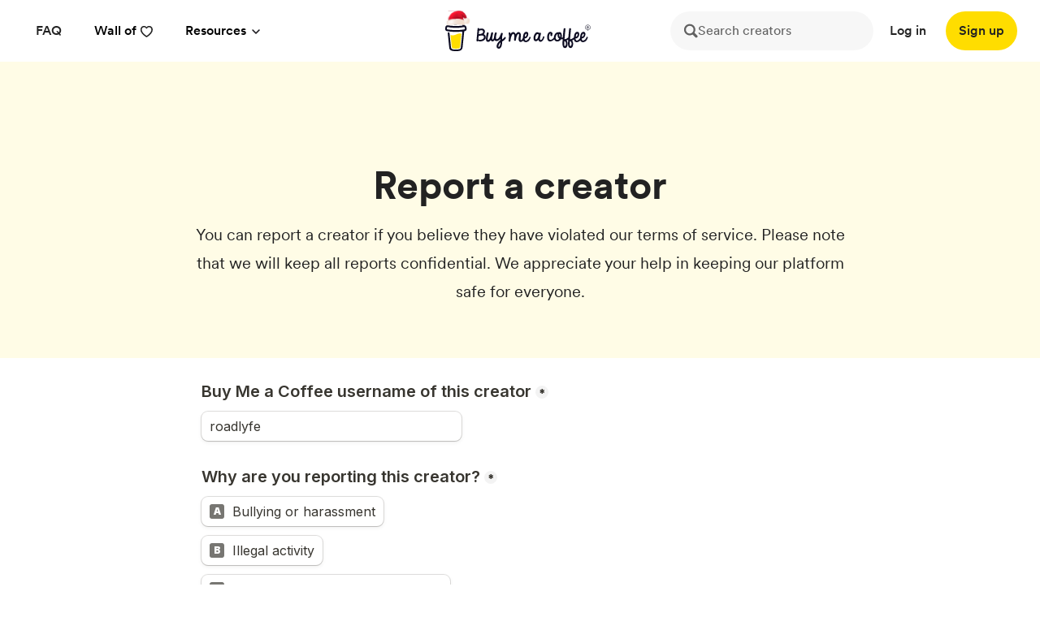

--- FILE ---
content_type: text/html
request_url: https://buymeacoffee.com/report?username=roadlyfe
body_size: 171179
content:
<!DOCTYPE html><html><head><meta charset="utf-8">
<meta name="viewport" content="width=device-width, initial-scale=1">
<title>Report - Buy Me a Coffee</title>
<meta name="description" content="Report a creator on Buy Me a Coffee.">
<meta property="og:url" content="https://buymeacoffee.com/report">
<meta property="og:title" content="Report - Buy Me a Coffee">
<meta property="og:description" content="Report a creator on Buy Me a Coffee.">
<meta property="og:image" content="https://cdn.buymeacoffee.com/assets/homepage/meta/apple-icon-120x120.png">
<meta property="twitter:title" content="Report - Buy Me a Coffee">
<meta property="twitter:description" content="Report a creator on Buy Me a Coffee.">
<meta property="twitter:image" content="https://cdn.buymeacoffee.com/assets/homepage/meta/apple-icon-120x120.png">
<meta name="robots" content="noindex, nofollow">
<meta itemprop="name" content="Report - Buy Me a Coffee">
<meta property="image" content="https://cdn.buymeacoffee.com/assets/homepage/meta/apple-icon-120x120.png">
<link rel="canonical" href="https://buymeacoffee.com/report" data-hid="e3fa780">
<link rel="preload" as="fetch" crossorigin="anonymous" href="/report/_payload.json">
<style>/*! tailwindcss v3.4.1 | MIT License | https://tailwindcss.com*/*,:after,:before{border:0 solid #e5e7eb;box-sizing:border-box}:after,:before{--tw-content:""}:host,html{line-height:1.5;-webkit-text-size-adjust:100%;font-family:ui-sans-serif,system-ui,sans-serif,Apple Color Emoji,Segoe UI Emoji,Segoe UI Symbol,Noto Color Emoji;font-feature-settings:normal;font-variation-settings:normal;-moz-tab-size:4;-o-tab-size:4;tab-size:4;-webkit-tap-highlight-color:transparent}body{line-height:inherit;margin:0}hr{border-top-width:1px;color:inherit;height:0}abbr:where([title]){-webkit-text-decoration:underline dotted;text-decoration:underline dotted}h1,h2,h3,h4,h5,h6{font-size:inherit;font-weight:inherit}a{color:inherit;text-decoration:inherit}b,strong{font-weight:bolder}code,kbd,pre,samp{font-family:ui-monospace,SFMono-Regular,Menlo,Monaco,Consolas,Liberation Mono,Courier New,monospace;font-feature-settings:normal;font-size:1em;font-variation-settings:normal}small{font-size:80%}sub,sup{font-size:75%;line-height:0;position:relative;vertical-align:baseline}sub{bottom:-.25em}sup{top:-.5em}table{border-collapse:collapse;border-color:inherit;text-indent:0}button,input,optgroup,select,textarea{color:inherit;font-family:inherit;font-feature-settings:inherit;font-size:100%;font-variation-settings:inherit;font-weight:inherit;line-height:inherit;margin:0;padding:0}button,select{text-transform:none}[type=button],[type=reset],[type=submit],button{-webkit-appearance:button;background-color:transparent;background-image:none}:-moz-focusring{outline:auto}:-moz-ui-invalid{box-shadow:none}progress{vertical-align:baseline}::-webkit-inner-spin-button,::-webkit-outer-spin-button{height:auto}[type=search]{-webkit-appearance:textfield;outline-offset:-2px}::-webkit-search-decoration{-webkit-appearance:none}::-webkit-file-upload-button{-webkit-appearance:button;font:inherit}summary{display:list-item}blockquote,dd,dl,figure,h1,h2,h3,h4,h5,h6,hr,p,pre{margin:0}fieldset{margin:0}fieldset,legend{padding:0}menu,ol,ul{list-style:none;margin:0;padding:0}dialog{padding:0}textarea{resize:vertical}input::-moz-placeholder,textarea::-moz-placeholder{color:#9ca3af;opacity:1}input::placeholder,textarea::placeholder{color:#9ca3af;opacity:1}[role=button],button{cursor:pointer}:disabled{cursor:default}audio,canvas,embed,iframe,img,object,svg,video{display:block;vertical-align:middle}img,video{height:auto;max-width:100%}[hidden]{display:none}@font-face{font-display:swap;font-family:Circular Regular;src:url(/_nuxt/CircularXXWeb-Regular.BbpVhdr0.woff) format("woff"),url(/_nuxt/CircularXXWeb-Regular.CPH1stxa.woff2) format("woff2")}@font-face{font-display:swap;font-family:Circular Book;src:url(/_nuxt/CircularXXWeb-Book.4lOySlzN.woff) format("woff"),url(/_nuxt/CircularXXWeb-Book.CQq0IrQg.woff2) format("woff2")}@font-face{font-display:swap;font-family:Circular Bold;src:url(/_nuxt/CircularXXWeb-Bold.Dj6Bhtsi.woff) format("woff"),url(/_nuxt/CircularXXWeb-Bold.ClFdpCW1.woff2) format("woff2")}@font-face{font-display:swap;font-family:Circular Black;src:url(/_nuxt/CircularXXWeb-Black.BiDncF0X.woff) format("woff"),url(/_nuxt/CircularXXWeb-Black.DG9UdUG_.woff2) format("woff2")}@font-face{font-display:swap;font-family:Circular Medium;src:url(/_nuxt/CircularXXWeb-Medium.2Zw05RUO.woff) format("woff"),url(/_nuxt/CircularXXWeb-Medium.DTSW-voh.woff2) format("woff2")}@font-face{font-display:swap;font-family:Borel Regular;src:url(/_nuxt/Borel-Regular.6nnjaT-3.ttf) format("truetype")}*,:after,:before{--tw-border-spacing-x:0;--tw-border-spacing-y:0;--tw-translate-x:0;--tw-translate-y:0;--tw-rotate:0;--tw-skew-x:0;--tw-skew-y:0;--tw-scale-x:1;--tw-scale-y:1;--tw-pan-x: ;--tw-pan-y: ;--tw-pinch-zoom: ;--tw-scroll-snap-strictness:proximity;--tw-gradient-from-position: ;--tw-gradient-via-position: ;--tw-gradient-to-position: ;--tw-ordinal: ;--tw-slashed-zero: ;--tw-numeric-figure: ;--tw-numeric-spacing: ;--tw-numeric-fraction: ;--tw-ring-inset: ;--tw-ring-offset-width:0px;--tw-ring-offset-color:#fff;--tw-ring-color:rgba(59,130,246,.5);--tw-ring-offset-shadow:0 0 #0000;--tw-ring-shadow:0 0 #0000;--tw-shadow:0 0 #0000;--tw-shadow-colored:0 0 #0000;--tw-blur: ;--tw-brightness: ;--tw-contrast: ;--tw-grayscale: ;--tw-hue-rotate: ;--tw-invert: ;--tw-saturate: ;--tw-sepia: ;--tw-drop-shadow: ;--tw-backdrop-blur: ;--tw-backdrop-brightness: ;--tw-backdrop-contrast: ;--tw-backdrop-grayscale: ;--tw-backdrop-hue-rotate: ;--tw-backdrop-invert: ;--tw-backdrop-opacity: ;--tw-backdrop-saturate: ;--tw-backdrop-sepia: }::backdrop{--tw-border-spacing-x:0;--tw-border-spacing-y:0;--tw-translate-x:0;--tw-translate-y:0;--tw-rotate:0;--tw-skew-x:0;--tw-skew-y:0;--tw-scale-x:1;--tw-scale-y:1;--tw-pan-x: ;--tw-pan-y: ;--tw-pinch-zoom: ;--tw-scroll-snap-strictness:proximity;--tw-gradient-from-position: ;--tw-gradient-via-position: ;--tw-gradient-to-position: ;--tw-ordinal: ;--tw-slashed-zero: ;--tw-numeric-figure: ;--tw-numeric-spacing: ;--tw-numeric-fraction: ;--tw-ring-inset: ;--tw-ring-offset-width:0px;--tw-ring-offset-color:#fff;--tw-ring-color:rgba(59,130,246,.5);--tw-ring-offset-shadow:0 0 #0000;--tw-ring-shadow:0 0 #0000;--tw-shadow:0 0 #0000;--tw-shadow-colored:0 0 #0000;--tw-blur: ;--tw-brightness: ;--tw-contrast: ;--tw-grayscale: ;--tw-hue-rotate: ;--tw-invert: ;--tw-saturate: ;--tw-sepia: ;--tw-drop-shadow: ;--tw-backdrop-blur: ;--tw-backdrop-brightness: ;--tw-backdrop-contrast: ;--tw-backdrop-grayscale: ;--tw-backdrop-hue-rotate: ;--tw-backdrop-invert: ;--tw-backdrop-opacity: ;--tw-backdrop-saturate: ;--tw-backdrop-sepia: }.container{width:100%}@media (min-width:480px){.container{max-width:480px}}@media (min-width:1200px){.container{max-width:1200px}}@media (min-width:1536px){.container{max-width:1536px}}@media (min-width:2000px){.container{max-width:2000px}}.pointer-events-none{pointer-events:none}.visible{visibility:visible}.fixed{position:fixed}.absolute{position:absolute}.relative{position:relative}.sticky{position:sticky}.-inset-0,.inset-0{inset:0}.-left-12{left:-12px}.-left-150{left:-150px}.-left-200{left:-200px}.-left-210{left:-210px}.-left-232{left:-232px}.-left-48{left:-48px}.-left-5{left:-5px}.-right-192{right:-192px}.-right-232{right:-232px}.-right-250{right:-250px}.-right-300{right:-300px}.-top-10{top:-10px}.-top-36{top:-36px}.bottom-0{bottom:0}.bottom-12{bottom:12px}.bottom-18{bottom:18px}.bottom-40{bottom:40px}.bottom-60{bottom:60px}.bottom-70{bottom:70px}.bottom-80{bottom:80px}.bottom-96{bottom:96px}.left-0{left:0}.left-1\/2{left:50%}.left-16{left:16px}.left-18{left:18px}.left-24{left:24px}.left-70{left:70px}.right-0{right:0}.right-16{right:16px}.right-18{right:18px}.right-24{right:24px}.right-32{right:32px}.right-40{right:40px}.right-70{right:70px}.right-M62{right:-62px}.top-0{top:0}.top-1\/2{top:50%}.top-120{top:120px}.top-125{top:125px}.top-130{top:130px}.top-150{top:150px}.top-16{top:16px}.top-172{top:172px}.top-18{top:18px}.top-200{top:200px}.top-30{top:30px}.top-320{top:320px}.top-350{top:350px}.top-50{top:50px}.top-60{top:60px}.top-70{top:70px}.top-74{top:74px}.top-80{top:80px}.-z-1{z-index:-1}.z-0{z-index:0}.z-1{z-index:1}.z-10{z-index:10}.z-100{z-index:100}.z-20{z-index:20}.z-40{z-index:40}.z-50{z-index:50}.z-9999{z-index:9999}.float-right{float:right}.m-0{margin:0}.m-96{margin:96px}.m-auto{margin:auto}.mx-2{margin-left:2px;margin-right:2px}.mx-4{margin-left:4px;margin-right:4px}.mx-auto{margin-left:auto;margin-right:auto}.my-12{margin-bottom:12px;margin-top:12px}.my-160{margin-bottom:160px;margin-top:160px}.my-24{margin-bottom:24px;margin-top:24px}.my-31{margin-bottom:31px;margin-top:31px}.my-6{margin-bottom:6px;margin-top:6px}.my-\[170px\]{margin-bottom:170px;margin-top:170px}.-ml-48{margin-left:-48px}.-ml-6{margin-left:-6px}.-mt-2{margin-top:-2px}.-mt-8{margin-top:-8px}.mb-0{margin-bottom:0}.mb-10{margin-bottom:10px}.mb-12{margin-bottom:12px}.mb-14{margin-bottom:14px}.mb-150{margin-bottom:150px}.mb-16{margin-bottom:16px}.mb-24{margin-bottom:24px}.mb-32{margin-bottom:32px}.mb-4{margin-bottom:4px}.mb-48{margin-bottom:48px}.mb-50{margin-bottom:50px}.mb-6{margin-bottom:6px}.mb-8{margin-bottom:8px}.mb-96{margin-bottom:96px}.mb-\[180px\]{margin-bottom:180px}.mb-\[70px\]{margin-bottom:70px}.ml-10{margin-left:10px}.ml-11{margin-left:11px}.ml-12{margin-left:12px}.ml-16{margin-left:16px}.ml-18{margin-left:18px}.ml-2{margin-left:2px}.ml-24{margin-left:24px}.ml-3{margin-left:3px}.ml-3\.5{margin-left:.875rem}.ml-4{margin-left:4px}.ml-48{margin-left:48px}.ml-6{margin-left:6px}.ml-8{margin-left:8px}.mr-10{margin-right:10px}.mr-12{margin-right:12px}.mr-14{margin-right:14px}.mr-16{margin-right:16px}.mr-18{margin-right:18px}.mr-2{margin-right:2px}.mr-20{margin-right:20px}.mr-24{margin-right:24px}.mr-34{margin-right:34px}.mr-50{margin-right:50px}.mr-6{margin-right:6px}.mr-8{margin-right:8px}.mt-0{margin-top:0}.mt-10{margin-top:10px}.mt-100{margin-top:108px}.mt-12{margin-top:12px}.mt-16{margin-top:16px}.mt-17{margin-top:17px}.mt-18{margin-top:18px}.mt-2{margin-top:2px}.mt-24{margin-top:24px}.mt-27\.75{margin-top:27.75px}.mt-30{margin-top:30px}.mt-31{margin-top:31px}.mt-32{margin-top:32px}.mt-4{margin-top:4px}.mt-40{margin-top:40px}.mt-48{margin-top:48px}.mt-5{margin-top:1.25rem}.mt-56{margin-top:56px}.mt-6{margin-top:6px}.mt-60{margin-top:60px}.mt-64{margin-top:64px}.mt-7{margin-top:1.75rem}.mt-70{margin-top:70px}.mt-8{margin-top:8px}.mt-96{margin-top:96px}.mt-\[13\.5px\]{margin-top:13.5px}.mt-\[16px\]{margin-top:16px}.mt-\[26px\]{margin-top:26px}.mt-\[2px\]{margin-top:2px}.mt-\[32px\]{margin-top:32px}.mt-auto{margin-top:auto}.box-border{box-sizing:border-box}.line-clamp-1{-webkit-line-clamp:1}.line-clamp-1,.line-clamp-3{display:-webkit-box;overflow:hidden;-webkit-box-orient:vertical}.line-clamp-3{-webkit-line-clamp:3}.block{display:block}.inline-block{display:inline-block}.inline{display:inline}.flex{display:flex}.inline-flex{display:inline-flex}.table{display:table}.grid{display:grid}.contents{display:contents}.hidden{display:none}.aspect-square{aspect-ratio:1/1}.h-10{height:10px}.h-100{height:108px}.h-12{height:12px}.h-130{height:130px}.h-14{height:14px}.h-156{height:156px}.h-16{height:16px}.h-165{height:165px}.h-18{height:18px}.h-20{height:20px}.h-200{height:200px}.h-210{height:210px}.h-32{height:32px}.h-37\.11{height:37.11px}.h-386{height:386px}.h-40{height:40px}.h-45{height:45px}.h-450{height:450px}.h-48{height:48px}.h-5{height:1.25rem}.h-550{height:550px}.h-56{height:56px}.h-60{height:60px}.h-64{height:64px}.h-7{height:1.75rem}.h-74{height:74px}.h-8{height:8px}.h-80{height:80px}.h-82{height:82px}.h-9{height:9px}.h-96{height:96px}.h-\[100px\]{height:100px}.h-\[145px\]{height:145px}.h-\[30vh\]{height:30vh}.h-\[450px\]{height:450px}.h-\[575px\]{height:575px}.h-\[600px\]{height:600px}.h-\[64px\]{height:64px}.h-\[calc\(100vh-144px\)\]{height:calc(100vh - 144px)}.h-\[calc\(100vh-60px\)\]{height:calc(100vh - 60px)}.h-auto{height:auto}.h-fit{height:-moz-fit-content;height:fit-content}.h-full{height:100%}.h-screen{height:100vh}.min-h-full{min-height:100%}.min-h-screen{min-height:100vh}.w-1{width:1px}.w-1\/2{width:50%}.w-1\/5{width:20%}.w-100{width:108px}.w-11{width:11px}.w-11\/12{width:91.666667%}.w-1128{width:1128px}.w-12{width:12px}.w-124{width:124px}.w-1272{width:1272px}.w-14{width:14px}.w-16{width:16px}.w-165{width:165px}.w-2\/5{width:40%}.w-20{width:20px}.w-210{width:210px}.w-24{width:24px}.w-242{width:242px}.w-250{width:250px}.w-288{width:288px}.w-3\/4{width:75%}.w-3\/5{width:60%}.w-300{width:300px}.w-32{width:32px}.w-368{width:368px}.w-37\.11{width:37.11px}.w-386{width:386px}.w-4\/5{width:80%}.w-40{width:40px}.w-45{width:45px}.w-450{width:450px}.w-48{width:48px}.w-5{width:1.25rem}.w-50{width:50px}.w-550{width:550px}.w-56{width:56px}.w-60{width:60px}.w-600{width:600px}.w-634{width:634px}.w-7{width:1.75rem}.w-730{width:730px}.w-760{width:760px}.w-800{width:800px}.w-82{width:82px}.w-9{width:9px}.w-9\/12{width:75%}.w-932{width:932px}.w-96{width:96px}.w-970{width:970px}.w-\[125px\]{width:125px}.w-\[140px\]{width:140px}.w-\[240px\]{width:240px}.w-\[280px\]{width:280px}.w-\[450px\]{width:450px}.w-\[45vw\]{width:45vw}.w-\[47\%\]{width:47%}.w-\[55vw\]{width:55vw}.w-\[590px\]{width:590px}.w-\[72\%\]{width:72%}.w-\[80\%\]{width:80%}.w-\[800px\]{width:800px}.w-\[874px\]{width:874px}.w-\[90\%\]{width:90%}.w-\[95\%\]{width:95%}.w-auto{width:auto}.w-fit{width:-moz-fit-content;width:fit-content}.w-full{width:100%}.w-max{width:-moz-max-content;width:max-content}.w-screen{width:100vw}.min-w-150{min-width:150px}.min-w-200{min-width:200px}.min-w-320{min-width:320px}.min-w-\[140px\]{min-width:140px}.min-w-\[395px\]{min-width:395px}.min-w-\[400px\]{min-width:400px}.max-w-360{max-width:360px}.max-w-728{max-width:728px}.max-w-824{max-width:824px}.max-w-991{max-width:991px}.max-w-\[1040px\]{max-width:1040px}.max-w-\[1048px\]{max-width:1048px}.max-w-\[1080px\]{max-width:1080px}.max-w-\[1200px\]{max-width:1200px}.max-w-\[1240px\]{max-width:1240px}.max-w-\[550px\]{max-width:550px}.max-w-\[700px\]{max-width:700px}.max-w-full{max-width:100%}.flex-shrink-0,.shrink-0{flex-shrink:0}.grow{flex-grow:1}.table-fixed{table-layout:fixed}.border-collapse{border-collapse:collapse}.-translate-x-1\/2{--tw-translate-x:-50%;transform:translate(-50%,var(--tw-translate-y)) rotate(var(--tw-rotate)) skewX(var(--tw-skew-x)) skewY(var(--tw-skew-y)) scaleX(var(--tw-scale-x)) scaleY(var(--tw-scale-y));transform:translate(var(--tw-translate-x),var(--tw-translate-y)) rotate(var(--tw-rotate)) skewX(var(--tw-skew-x)) skewY(var(--tw-skew-y)) scaleX(var(--tw-scale-x)) scaleY(var(--tw-scale-y))}.-translate-x-full{--tw-translate-x:-100%;transform:translate(-100%,var(--tw-translate-y)) rotate(var(--tw-rotate)) skewX(var(--tw-skew-x)) skewY(var(--tw-skew-y)) scaleX(var(--tw-scale-x)) scaleY(var(--tw-scale-y));transform:translate(var(--tw-translate-x),var(--tw-translate-y)) rotate(var(--tw-rotate)) skewX(var(--tw-skew-x)) skewY(var(--tw-skew-y)) scaleX(var(--tw-scale-x)) scaleY(var(--tw-scale-y))}.-translate-y-1\/2{--tw-translate-y:-50%;transform:translate(var(--tw-translate-x),-50%) rotate(var(--tw-rotate)) skewX(var(--tw-skew-x)) skewY(var(--tw-skew-y)) scaleX(var(--tw-scale-x)) scaleY(var(--tw-scale-y));transform:translate(var(--tw-translate-x),var(--tw-translate-y)) rotate(var(--tw-rotate)) skewX(var(--tw-skew-x)) skewY(var(--tw-skew-y)) scaleX(var(--tw-scale-x)) scaleY(var(--tw-scale-y))}.-translate-y-16{--tw-translate-y:-16px;transform:translate(var(--tw-translate-x),-16px) rotate(var(--tw-rotate)) skewX(var(--tw-skew-x)) skewY(var(--tw-skew-y)) scaleX(var(--tw-scale-x)) scaleY(var(--tw-scale-y));transform:translate(var(--tw-translate-x),var(--tw-translate-y)) rotate(var(--tw-rotate)) skewX(var(--tw-skew-x)) skewY(var(--tw-skew-y)) scaleX(var(--tw-scale-x)) scaleY(var(--tw-scale-y))}.-translate-y-2{--tw-translate-y:-2px;transform:translate(var(--tw-translate-x),-2px) rotate(var(--tw-rotate)) skewX(var(--tw-skew-x)) skewY(var(--tw-skew-y)) scaleX(var(--tw-scale-x)) scaleY(var(--tw-scale-y));transform:translate(var(--tw-translate-x),var(--tw-translate-y)) rotate(var(--tw-rotate)) skewX(var(--tw-skew-x)) skewY(var(--tw-skew-y)) scaleX(var(--tw-scale-x)) scaleY(var(--tw-scale-y))}.-translate-y-20{--tw-translate-y:-20px;transform:translate(var(--tw-translate-x),-20px) rotate(var(--tw-rotate)) skewX(var(--tw-skew-x)) skewY(var(--tw-skew-y)) scaleX(var(--tw-scale-x)) scaleY(var(--tw-scale-y));transform:translate(var(--tw-translate-x),var(--tw-translate-y)) rotate(var(--tw-rotate)) skewX(var(--tw-skew-x)) skewY(var(--tw-skew-y)) scaleX(var(--tw-scale-x)) scaleY(var(--tw-scale-y))}.-translate-y-30{--tw-translate-y:-30px;transform:translate(var(--tw-translate-x),-30px) rotate(var(--tw-rotate)) skewX(var(--tw-skew-x)) skewY(var(--tw-skew-y)) scaleX(var(--tw-scale-x)) scaleY(var(--tw-scale-y));transform:translate(var(--tw-translate-x),var(--tw-translate-y)) rotate(var(--tw-rotate)) skewX(var(--tw-skew-x)) skewY(var(--tw-skew-y)) scaleX(var(--tw-scale-x)) scaleY(var(--tw-scale-y))}.-translate-y-32{--tw-translate-y:-32px;transform:translate(var(--tw-translate-x),-32px) rotate(var(--tw-rotate)) skewX(var(--tw-skew-x)) skewY(var(--tw-skew-y)) scaleX(var(--tw-scale-x)) scaleY(var(--tw-scale-y));transform:translate(var(--tw-translate-x),var(--tw-translate-y)) rotate(var(--tw-rotate)) skewX(var(--tw-skew-x)) skewY(var(--tw-skew-y)) scaleX(var(--tw-scale-x)) scaleY(var(--tw-scale-y))}.translate-x-0{--tw-translate-x:0px;transform:translateY(var(--tw-translate-y)) rotate(var(--tw-rotate)) skewX(var(--tw-skew-x)) skewY(var(--tw-skew-y)) scaleX(var(--tw-scale-x)) scaleY(var(--tw-scale-y));transform:translate(var(--tw-translate-x),var(--tw-translate-y)) rotate(var(--tw-rotate)) skewX(var(--tw-skew-x)) skewY(var(--tw-skew-y)) scaleX(var(--tw-scale-x)) scaleY(var(--tw-scale-y))}.translate-y-0{--tw-translate-y:0px;transform:translate(var(--tw-translate-x)) rotate(var(--tw-rotate)) skewX(var(--tw-skew-x)) skewY(var(--tw-skew-y)) scaleX(var(--tw-scale-x)) scaleY(var(--tw-scale-y));transform:translate(var(--tw-translate-x),var(--tw-translate-y)) rotate(var(--tw-rotate)) skewX(var(--tw-skew-x)) skewY(var(--tw-skew-y)) scaleX(var(--tw-scale-x)) scaleY(var(--tw-scale-y))}.translate-y-22{--tw-translate-y:22px;transform:translate(var(--tw-translate-x),22px) rotate(var(--tw-rotate)) skewX(var(--tw-skew-x)) skewY(var(--tw-skew-y)) scaleX(var(--tw-scale-x)) scaleY(var(--tw-scale-y));transform:translate(var(--tw-translate-x),var(--tw-translate-y)) rotate(var(--tw-rotate)) skewX(var(--tw-skew-x)) skewY(var(--tw-skew-y)) scaleX(var(--tw-scale-x)) scaleY(var(--tw-scale-y))}.translate-y-4{--tw-translate-y:4px;transform:translate(var(--tw-translate-x),4px) rotate(var(--tw-rotate)) skewX(var(--tw-skew-x)) skewY(var(--tw-skew-y)) scaleX(var(--tw-scale-x)) scaleY(var(--tw-scale-y));transform:translate(var(--tw-translate-x),var(--tw-translate-y)) rotate(var(--tw-rotate)) skewX(var(--tw-skew-x)) skewY(var(--tw-skew-y)) scaleX(var(--tw-scale-x)) scaleY(var(--tw-scale-y))}.translate-y-\[1px\]{--tw-translate-y:1px;transform:translate(var(--tw-translate-x),1px) rotate(var(--tw-rotate)) skewX(var(--tw-skew-x)) skewY(var(--tw-skew-y)) scaleX(var(--tw-scale-x)) scaleY(var(--tw-scale-y));transform:translate(var(--tw-translate-x),var(--tw-translate-y)) rotate(var(--tw-rotate)) skewX(var(--tw-skew-x)) skewY(var(--tw-skew-y)) scaleX(var(--tw-scale-x)) scaleY(var(--tw-scale-y))}.rotate-180{--tw-rotate:180deg;transform:translate(var(--tw-translate-x),var(--tw-translate-y)) rotate(180deg) skewX(var(--tw-skew-x)) skewY(var(--tw-skew-y)) scaleX(var(--tw-scale-x)) scaleY(var(--tw-scale-y))}.rotate-180,.transform{transform:translate(var(--tw-translate-x),var(--tw-translate-y)) rotate(var(--tw-rotate)) skewX(var(--tw-skew-x)) skewY(var(--tw-skew-y)) scaleX(var(--tw-scale-x)) scaleY(var(--tw-scale-y))}.transform-gpu{transform:translate3d(var(--tw-translate-x),var(--tw-translate-y),0) rotate(var(--tw-rotate)) skewX(var(--tw-skew-x)) skewY(var(--tw-skew-y)) scaleX(var(--tw-scale-x)) scaleY(var(--tw-scale-y))}.cursor-default{cursor:default}.cursor-pointer{cursor:pointer}.cursor-text{cursor:text}.select-none{-webkit-user-select:none;-moz-user-select:none;user-select:none}.resize{resize:both}.snap-start{scroll-snap-align:start}.list-outside{list-style-position:outside}.list-disc{list-style-type:disc}.grid-cols-2{grid-template-columns:repeat(2,minmax(0,1fr))}.grid-cols-3{grid-template-columns:repeat(3,minmax(0,1fr))}.grid-cols-\[1fr_auto\]{grid-template-columns:1fr auto}.grid-rows-1{grid-template-rows:repeat(1,minmax(0,1fr))}.grid-rows-\[4fr_1fr\]{grid-template-rows:4fr 1fr}.flex-row{flex-direction:row}.flex-col{flex-direction:column}.flex-wrap{flex-wrap:wrap}.flex-nowrap{flex-wrap:nowrap}.items-start{align-items:flex-start}.items-end{align-items:flex-end}.items-center{align-items:center}.items-stretch{align-items:stretch}.justify-start{justify-content:flex-start}.justify-center{justify-content:center}.justify-between{justify-content:space-between}.gap-16{gap:16px}.gap-2{gap:2px}.gap-20{gap:20px}.gap-24{gap:24px}.gap-27\.75{gap:27.75px}.gap-32{gap:32px}.gap-33\.6{gap:33.6px}.gap-36{gap:36px}.gap-4{gap:4px}.gap-6{gap:6px}.gap-8{gap:8px}.gap-\[60px\]{gap:60px}.gap-x-24{-moz-column-gap:24px;column-gap:24px}.gap-x-48{-moz-column-gap:48px;column-gap:48px}.gap-x-6{-moz-column-gap:6px;column-gap:6px}.gap-x-8{-moz-column-gap:8px;column-gap:8px}.gap-x-96{-moz-column-gap:96px;column-gap:96px}.gap-y-32{row-gap:32px}.gap-y-48{row-gap:48px}.space-x-24>:not([hidden])~:not([hidden]){--tw-space-x-reverse:0;margin-left:24px;margin-left:calc(24px*(1 - var(--tw-space-x-reverse)));margin-right:0;margin-right:calc(24px*var(--tw-space-x-reverse))}.self-start{align-self:flex-start}.self-end{align-self:flex-end}.self-center{align-self:center}.justify-self-end{justify-self:end}.justify-self-center{justify-self:center}.overflow-auto{overflow:auto}.overflow-hidden{overflow:hidden}.overflow-x-auto{overflow-x:auto}.overflow-y-auto{overflow-y:auto}.overflow-x-hidden{overflow-x:hidden}.overflow-x-scroll{overflow-x:scroll}.scroll-smooth{scroll-behavior:smooth}.whitespace-nowrap{white-space:nowrap}.break-words{overflow-wrap:break-word}.rounded-10{border-radius:10px}.rounded-12{border-radius:12px}.rounded-16{border-radius:16px}.rounded-2{border-radius:2px}.rounded-20{border-radius:20px}.rounded-24{border-radius:24px}.rounded-2xl{border-radius:1rem}.rounded-32{border-radius:32px}.rounded-36{border-radius:36px}.rounded-3xl{border-radius:1.5rem}.rounded-4{border-radius:4px}.rounded-40{border-radius:40px}.rounded-48{border-radius:48px}.rounded-8{border-radius:8px}.rounded-\[12px\]{border-radius:12px}.rounded-\[13px\]{border-radius:13px}.rounded-\[45px\]{border-radius:45px}.rounded-full{border-radius:9999px}.rounded-r{border-bottom-right-radius:.25rem;border-top-right-radius:.25rem}.rounded-t-12{border-top-left-radius:12px;border-top-right-radius:12px}.rounded-t-32{border-top-left-radius:32px;border-top-right-radius:32px}.rounded-bl-\[36px\]{border-bottom-left-radius:36px}.rounded-tr-\[36px\]{border-top-right-radius:36px}.border{border-width:1px}.border-0{border-width:0}.border-1p5{border-width:1.5px}.border-2{border-width:2px}.border-\[1\.5px\]{border-width:1.5px}.border-b{border-bottom-width:1px}.border-b-2{border-bottom-width:2px}.border-l-0{border-left-width:0}.border-r{border-right-width:1px}.border-r-\[6px\]{border-right-width:6px}.border-solid{border-style:solid}.border-none{border-style:none}.border-\[\#2222220d\]{border-color:#2222220d}.border-\[\#2222221A\]{border-color:#2222221a}.border-black{--tw-border-opacity:1;border-color:#000;border-color:rgb(0 0 0/var(--tw-border-opacity))}.border-dark{--tw-border-opacity:1;border-color:#222;border-color:rgb(34 34 34/var(--tw-border-opacity))}.border-dark-dd{--tw-border-opacity:1;border-color:#ddd;border-color:rgb(221 221 221/var(--tw-border-opacity))}.border-dark-green{--tw-border-opacity:1;border-color:#355e3b;border-color:rgb(53 94 59/var(--tw-border-opacity))}.border-dark-red{border-color:#d8573f}.border-dark-red-25{border-color:rgba(216,87,63,.25)}.border-dark-red-v2{--tw-border-opacity:1;border-color:#cc3433;border-color:rgb(204 52 51/var(--tw-border-opacity))}.border-dark-rgba-10{border-color:rgba(34,34,34,.1)}.border-gray-100{--tw-border-opacity:1;border-color:#f3f4f6;border-color:rgb(243 244 246/var(--tw-border-opacity))}.border-gray-200{--tw-border-opacity:1;border-color:#e5e7eb;border-color:rgb(229 231 235/var(--tw-border-opacity))}.border-grey{border-color:rgba(34,34,34,.05)}.border-grey-1{border-color:rgba(34,34,34,.1)}.border-grey-f4{--tw-border-opacity:1;border-color:#f4f4f4;border-color:rgb(244 244 244/var(--tw-border-opacity))}.border-grey-v3{--tw-border-opacity:1;border-color:#777;border-color:rgb(119 119 119/var(--tw-border-opacity))}.border-transparent{border-color:transparent}.border-white{--tw-border-opacity:1;border-color:#fff;border-color:rgb(255 255 255/var(--tw-border-opacity))}.border-yellow{--tw-border-opacity:1;border-color:#fd0;border-color:rgb(255 221 0/var(--tw-border-opacity))}.bg-\[\#f5f5f5\]{--tw-bg-opacity:1;background-color:#f5f5f5;background-color:rgb(245 245 245/var(--tw-bg-opacity))}.bg-black{--tw-bg-opacity:1;background-color:#000;background-color:rgb(0 0 0/var(--tw-bg-opacity))}.bg-black-rgba-05{background-color:rgba(0,0,0,.05)}.bg-black\/\[10\%\]{background-color:rgba(0,0,0,.1)}.bg-black\/\[3\%\]{background-color:rgb(0 0 0/3%)}.bg-black\/\[40\%\]{background-color:rgba(0,0,0,.4)}.bg-blue{--tw-bg-opacity:1;background-color:#1877f2;background-color:rgb(24 119 242/var(--tw-bg-opacity))}.bg-dark{--tw-bg-opacity:1;background-color:#222;background-color:rgb(34 34 34/var(--tw-bg-opacity))}.bg-dark-green{--tw-bg-opacity:1;background-color:#355e3b;background-color:rgb(53 94 59/var(--tw-bg-opacity))}.bg-dark-green-07{background-color:#355e3b12}.bg-dark-red{background-color:#d8573f}.bg-dark-red-05{background-color:rgba(216,87,63,.05)}.bg-dark-red-v2{--tw-bg-opacity:1;background-color:#cc3433;background-color:rgb(204 52 51/var(--tw-bg-opacity))}.bg-dark-rgba-05{background-color:rgba(34,34,34,.05)}.bg-dark-rgba-09{background-color:rgba(34,34,34,.09)}.bg-dark\/10{background-color:rgba(34,34,34,.1)}.bg-darkblue{--tw-bg-opacity:1;background-color:#202d6f;background-color:rgb(32 45 111/var(--tw-bg-opacity))}.bg-floral-white{--tw-bg-opacity:1;background-color:#faf8f0;background-color:rgb(250 248 240/var(--tw-bg-opacity))}.bg-gray-50{--tw-bg-opacity:1;background-color:#f9fafb;background-color:rgb(249 250 251/var(--tw-bg-opacity))}.bg-green{--tw-bg-opacity:1;background-color:#84c743;background-color:rgb(132 199 67/var(--tw-bg-opacity))}.bg-green-v2{--tw-bg-opacity:1;background-color:#42ca13;background-color:rgb(66 202 19/var(--tw-bg-opacity))}.bg-green-v3{--tw-bg-opacity:1;background-color:#18d66a;background-color:rgb(24 214 106/var(--tw-bg-opacity))}.bg-grey-f4{--tw-bg-opacity:1;background-color:#f4f4f4;background-color:rgb(244 244 244/var(--tw-bg-opacity))}.bg-grey-v1{--tw-bg-opacity:1;background-color:#717171;background-color:rgb(113 113 113/var(--tw-bg-opacity))}.bg-grey-v5{--tw-bg-opacity:1;background-color:#999;background-color:rgb(153 153 153/var(--tw-bg-opacity))}.bg-grey-v6{--tw-bg-opacity:1;background-color:#f0f2f5;background-color:rgb(240 242 245/var(--tw-bg-opacity))}.bg-grey-v8{--tw-bg-opacity:1;background-color:#e1e1e1;background-color:rgb(225 225 225/var(--tw-bg-opacity))}.bg-grey-v9{--tw-bg-opacity:1;background-color:#f5f5f7;background-color:rgb(245 245 247/var(--tw-bg-opacity))}.bg-page-theme{background-color:var(--theme-color)}.bg-purple{--tw-bg-opacity:1;background-color:#9147fe;background-color:rgb(145 71 254/var(--tw-bg-opacity))}.bg-red{--tw-bg-opacity:1;background-color:#ee3124;background-color:rgb(238 49 36/var(--tw-bg-opacity))}.bg-red-v1{--tw-bg-opacity:1;background-color:#fb6a6a;background-color:rgb(251 106 106/var(--tw-bg-opacity))}.bg-transparent{background-color:transparent}.bg-white{--tw-bg-opacity:1;background-color:#fff;background-color:rgb(255 255 255/var(--tw-bg-opacity))}.bg-yellow{--tw-bg-opacity:1;background-color:#fd0;background-color:rgb(255 221 0/var(--tw-bg-opacity))}.bg-yellow-bright{background-color:#f7d046}.bg-yellow-v1{--tw-bg-opacity:1;background-color:#fffce6;background-color:rgb(255 252 230/var(--tw-bg-opacity))}.bg-yellow-v2{--tw-bg-opacity:1;background-color:#faf8f0;background-color:rgb(250 248 240/var(--tw-bg-opacity))}.bg-yellow-v3{--tw-bg-opacity:1;background-color:#f8a629;background-color:rgb(248 166 41/var(--tw-bg-opacity))}.bg-opacity-10{--tw-bg-opacity:0.1}.bg-opacity-5{--tw-bg-opacity:0.05}.bg-gradient-to-b{background-image:linear-gradient(to bottom,var(--tw-gradient-stops))}.bg-gradient-to-br{background-image:linear-gradient(to bottom right,var(--tw-gradient-stops))}.bg-gradient-to-l{background-image:linear-gradient(to left,var(--tw-gradient-stops))}.bg-gradient-to-r{background-image:linear-gradient(to right,var(--tw-gradient-stops))}.from-black\/80{--tw-gradient-from:rgba(0,0,0,.8) var(--tw-gradient-from-position);--tw-gradient-to:transparent var(--tw-gradient-to-position);--tw-gradient-stops:var(--tw-gradient-from),var(--tw-gradient-to)}.from-transparent{--tw-gradient-from:transparent var(--tw-gradient-from-position);--tw-gradient-to:transparent var(--tw-gradient-to-position);--tw-gradient-stops:var(--tw-gradient-from),var(--tw-gradient-to)}.from-white{--tw-gradient-from:#fff var(--tw-gradient-from-position);--tw-gradient-to:hsla(0,0%,100%,0) var(--tw-gradient-to-position);--tw-gradient-stops:var(--tw-gradient-from),var(--tw-gradient-to)}.via-white\/50{--tw-gradient-to:hsla(0,0%,100%,0) var(--tw-gradient-to-position);--tw-gradient-stops:var(--tw-gradient-from),hsla(0,0%,100%,.5) var(--tw-gradient-via-position),var(--tw-gradient-to)}.to-black\/50{--tw-gradient-to:rgba(0,0,0,.5) var(--tw-gradient-to-position)}.to-transparent{--tw-gradient-to:transparent var(--tw-gradient-to-position)}.to-white\/0{--tw-gradient-to:hsla(0,0%,100%,0) var(--tw-gradient-to-position)}.fill-\[\#34C759\]{fill:#34c759}.fill-\[\#8E8E93\]{fill:#8e8e93}.fill-black{fill:#000}.fill-white{fill:#fff}.object-contain{-o-object-fit:contain;object-fit:contain}.object-cover{-o-object-fit:cover;object-fit:cover}.object-center{-o-object-position:center;object-position:center}.p-0{padding:0}.p-11{padding:11px}.p-12{padding:12px}.p-16{padding:16px}.p-17{padding:17px}.p-2{padding:2px}.p-24{padding:24px}.p-32{padding:32px}.p-4{padding:4px}.p-5{padding:1.25rem}.p-7{padding:1.75rem}.p-\[28px\]{padding:28px}.px-100{padding-left:108px;padding-right:108px}.px-12{padding-left:12px;padding-right:12px}.px-144{padding-left:144px;padding-right:144px}.px-16{padding-left:16px;padding-right:16px}.px-17{padding-left:17px;padding-right:17px}.px-18{padding-left:18px;padding-right:18px}.px-20{padding-left:20px;padding-right:20px}.px-22{padding-left:22px;padding-right:22px}.px-24{padding-left:24px;padding-right:24px}.px-27\.75{padding-left:27.75px;padding-right:27.75px}.px-30{padding-left:30px;padding-right:30px}.px-32{padding-left:32px;padding-right:32px}.px-4{padding-left:4px;padding-right:4px}.px-40{padding-left:40px;padding-right:40px}.px-48{padding-left:48px;padding-right:48px}.px-5{padding-left:1.25rem;padding-right:1.25rem}.px-50{padding-left:50px;padding-right:50px}.px-6{padding-left:6px;padding-right:6px}.px-8{padding-left:8px;padding-right:8px}.px-96{padding-left:96px;padding-right:96px}.px-\[28px\]{padding-left:28px;padding-right:28px}.px-\[32px\]{padding-left:32px;padding-right:32px}.py-10{padding-bottom:10px;padding-top:10px}.py-12{padding-bottom:12px;padding-top:12px}.py-14{padding-bottom:14px;padding-top:14px}.py-16{padding-bottom:16px;padding-top:16px}.py-18{padding-bottom:18px;padding-top:18px}.py-2{padding-bottom:2px;padding-top:2px}.py-20{padding-bottom:20px;padding-top:20px}.py-24{padding-bottom:24px;padding-top:24px}.py-32{padding-bottom:32px;padding-top:32px}.py-4{padding-bottom:4px;padding-top:4px}.py-40{padding-bottom:40px;padding-top:40px}.py-48{padding-bottom:48px;padding-top:48px}.py-6{padding-bottom:6px;padding-top:6px}.py-8{padding-bottom:8px;padding-top:8px}.py-\[14px\]{padding-bottom:14px;padding-top:14px}.py-\[18px\]{padding-bottom:18px;padding-top:18px}.pb-10{padding-bottom:10px}.pb-12{padding-bottom:12px}.pb-16{padding-bottom:16px}.pb-160{padding-bottom:160px}.pb-17{padding-bottom:17px}.pb-2{padding-bottom:2px}.pb-20{padding-bottom:20px}.pb-24{padding-bottom:24px}.pb-30{padding-bottom:30px}.pb-31{padding-bottom:31px}.pb-32{padding-bottom:32px}.pb-40{padding-bottom:40px}.pb-48{padding-bottom:48px}.pb-5{padding-bottom:1.25rem}.pb-50{padding-bottom:50px}.pb-6{padding-bottom:6px}.pb-60{padding-bottom:60px}.pb-64{padding-bottom:64px}.pb-70{padding-bottom:70px}.pb-72{padding-bottom:72px}.pb-8{padding-bottom:8px}.pb-96{padding-bottom:96px}.pb-\[12px\]{padding-bottom:12px}.pb-\[40px\]{padding-bottom:40px}.pb-\[48px\]{padding-bottom:48px}.pb-\[8vh\]{padding-bottom:8vh}.pb-\[calc\(50vh-300px\)\]{padding-bottom:calc(50vh - 300px)}.pl-16{padding-left:16px}.pl-18{padding-left:18px}.pl-20{padding-left:20px}.pl-24{padding-left:24px}.pl-32{padding-left:32px}.pl-40{padding-left:40px}.pr-12{padding-right:12px}.pr-16{padding-right:16px}.pr-2{padding-right:2px}.pr-20{padding-right:20px}.pr-32{padding-right:32px}.pr-4{padding-right:4px}.pr-40{padding-right:40px}.pr-48{padding-right:48px}.pr-8{padding-right:8px}.pt-0{padding-top:0}.pt-10{padding-top:10px}.pt-100{padding-top:108px}.pt-12{padding-top:12px}.pt-150{padding-top:150px}.pt-155{padding-top:155px}.pt-16{padding-top:16px}.pt-160{padding-top:160px}.pt-17{padding-top:17px}.pt-172{padding-top:172px}.pt-192{padding-top:192px}.pt-2{padding-top:2px}.pt-20{padding-top:20px}.pt-200{padding-top:200px}.pt-24{padding-top:24px}.pt-27\.75{padding-top:27.75px}.pt-30{padding-top:30px}.pt-31{padding-top:31px}.pt-32{padding-top:32px}.pt-40{padding-top:40px}.pt-48{padding-top:48px}.pt-5{padding-top:1.25rem}.pt-60{padding-top:60px}.pt-64{padding-top:64px}.pt-7{padding-top:1.75rem}.pt-\[117px\]{padding-top:117px}.pt-\[calc\(50vh-300px\)\]{padding-top:calc(50vh - 300px)}.text-left{text-align:left}.text-center{text-align:center}.text-right{text-align:right}.align-top{vertical-align:top}.font-br-regular{font-family:Borel Regular}.font-cr-bold{font-family:Circular Bold}.font-cr-book{font-family:Circular Book}.font-cr-medium{font-family:Circular Medium}.font-cr-regular{font-family:Circular Regular}.text-10{font-size:10px}.text-12{font-size:12px}.text-13{font-size:13px}.text-14{font-size:14px}.text-16{font-size:16px}.text-18{font-size:18px}.text-20{font-size:20px}.text-22{font-size:22px}.text-24{font-size:24px}.text-28{font-size:28px}.text-2xl{font-size:1.5rem;line-height:2rem}.text-30{font-size:30px}.text-32{font-size:32px}.text-3xl{font-size:1.875rem;line-height:2.25rem}.text-40{font-size:40px}.text-48{font-size:48px}.text-4xl{font-size:2.25rem;line-height:2.5rem}.text-64{font-size:64px}.text-8{font-size:8px}.text-96{font-size:96px}.text-\[17px\]{font-size:17px}.text-\[18px\]{font-size:18px}.text-\[19px\]{font-size:19px}.text-\[20px\]{font-size:20px}.text-\[26px\]{font-size:26px}.text-\[30px\]{font-size:30px}.text-\[48px\]{font-size:48px}.text-\[64px\]{font-size:64px}.text-\[74px\]{font-size:74px}.text-\[82px\]{font-size:82px}.text-\[96px\]{font-size:96px}.text-base{font-size:1rem;line-height:1.5rem}.text-lg{font-size:1.125rem;line-height:1.75rem}.text-sm{font-size:.875rem;line-height:1.25rem}.text-xl{font-size:1.25rem;line-height:1.75rem}.font-black{font-weight:900}.font-bold{font-weight:700}.font-medium{font-weight:500}.font-normal{font-weight:400}.uppercase{text-transform:uppercase}.leading-10{line-height:2.5rem}.leading-20{line-height:20px}.leading-22{line-height:22px}.leading-24{line-height:24px}.leading-28{line-height:28px}.leading-30{line-height:30px}.leading-35{line-height:35px}.leading-4{line-height:1rem}.leading-48{line-height:48px}.leading-5{line-height:1.25rem}.leading-6{line-height:1.5rem}.leading-64{line-height:64px}.leading-7{line-height:1.75rem}.leading-8{line-height:2rem}.leading-80{line-height:80px}.leading-95{line-height:95px}.leading-\[18px\]{line-height:18px}.leading-\[20px\]{line-height:20px}.leading-\[22px\]{line-height:22px}.leading-\[24px\]{line-height:24px}.leading-\[25px\]{line-height:25px}.leading-\[30px\]{line-height:30px}.leading-\[32px\]{line-height:32px}.leading-\[50px\]{line-height:50px}.leading-\[64px\]{line-height:64px}.leading-\[70px\]{line-height:70px}.leading-\[74px\]{line-height:74px}.leading-\[78px\]{line-height:78px}.leading-\[80px\]{line-height:80px}.leading-\[82px\]{line-height:82px}.leading-\[90px\]{line-height:90px}.leading-normal{line-height:1.5}.-tracking-0\.5{letter-spacing:-.5px}.-tracking-2{letter-spacing:-2px}.tracking-2{letter-spacing:2px}.tracking-\[-0\.03em\]{letter-spacing:-.03em}.tracking-\[-2\%\]{letter-spacing:-2%}.tracking-\[-3\%\]{letter-spacing:-3%}.tracking-tight{letter-spacing:-.025em}.text-\[\#0D0C23\]{--tw-text-opacity:1;color:#0d0c23;color:rgb(13 12 35/var(--tw-text-opacity))}.text-\[\#1F2022\]{--tw-text-opacity:1;color:#1f2022;color:rgb(31 32 34/var(--tw-text-opacity))}.text-\[\#211F15\]{--tw-text-opacity:1;color:#211f15;color:rgb(33 31 21/var(--tw-text-opacity))}.text-black{--tw-text-opacity:1;color:#000;color:rgb(0 0 0/var(--tw-text-opacity))}.text-brown{--tw-text-opacity:1;color:#ae6518;color:rgb(174 101 24/var(--tw-text-opacity))}.text-dark{--tw-text-opacity:1;color:#222;color:rgb(34 34 34/var(--tw-text-opacity))}.text-dark-green{--tw-text-opacity:1;color:#355e3b;color:rgb(53 94 59/var(--tw-text-opacity))}.text-dark-red{color:#d8573f}.text-dark-red-v2{--tw-text-opacity:1;color:#cc3433;color:rgb(204 52 51/var(--tw-text-opacity))}.text-dark-v2{--tw-text-opacity:1;color:#1f2022;color:rgb(31 32 34/var(--tw-text-opacity))}.text-dark\/70{color:rgba(34,34,34,.7)}.text-dark\/80{color:rgba(34,34,34,.8)}.text-gray-400{--tw-text-opacity:1;color:#9ca3af;color:rgb(156 163 175/var(--tw-text-opacity))}.text-grey{--tw-text-opacity:1;color:#777;color:rgb(119 119 119/var(--tw-text-opacity))}.text-grey-v1{--tw-text-opacity:1;color:#717171;color:rgb(113 113 113/var(--tw-text-opacity))}.text-white{--tw-text-opacity:1;color:#fff;color:rgb(255 255 255/var(--tw-text-opacity))}.underline{text-decoration-line:underline}.opacity-0{opacity:0}.opacity-100{opacity:1}.opacity-30{opacity:.3}.opacity-50{opacity:.5}.opacity-60{opacity:.6}.shadow-card{--tw-shadow:0px 0px 1.955px 0px rgba(0,0,0,.15),0px 7.821px 39.106px 0px rgba(0,0,0,.04),0px 1.955px 4.888px 0px rgba(0,0,0,.05);--tw-shadow-colored:0px 0px 1.955px 0px var(--tw-shadow-color),0px 7.821px 39.106px 0px var(--tw-shadow-color),0px 1.955px 4.888px 0px var(--tw-shadow-color);box-shadow:0 0 #0000,0 0 #0000,0 0 1.955px 0 rgba(0,0,0,.15),0 7.821px 39.106px 0 rgba(0,0,0,.04),0 1.955px 4.888px 0 rgba(0,0,0,.05);box-shadow:var(--tw-ring-offset-shadow,0 0 #0000),var(--tw-ring-shadow,0 0 #0000),var(--tw-shadow)}.shadow-card-md{--tw-shadow:0px 0px 3.859px 0px rgba(0,0,0,.15),0px 15.438px 77.189px 0px rgba(0,0,0,.04),0px 3.859px 9.649px 0px rgba(0,0,0,.05);--tw-shadow-colored:0px 0px 3.859px 0px var(--tw-shadow-color),0px 15.438px 77.189px 0px var(--tw-shadow-color),0px 3.859px 9.649px 0px var(--tw-shadow-color);box-shadow:0 0 #0000,0 0 #0000,0 0 3.859px 0 rgba(0,0,0,.15),0 15.438px 77.189px 0 rgba(0,0,0,.04),0 3.859px 9.649px 0 rgba(0,0,0,.05);box-shadow:var(--tw-ring-offset-shadow,0 0 #0000),var(--tw-ring-shadow,0 0 #0000),var(--tw-shadow)}.shadow-card-sm{--tw-shadow:0px 0px 2.794px 0px rgba(0,0,0,.15),0px 11.174px 55.871px 0px rgba(0,0,0,.04),0px 2.794px 6.984px 0px rgba(0,0,0,.05);--tw-shadow-colored:0px 0px 2.794px 0px var(--tw-shadow-color),0px 11.174px 55.871px 0px var(--tw-shadow-color),0px 2.794px 6.984px 0px var(--tw-shadow-color);box-shadow:0 0 #0000,0 0 #0000,0 0 2.794px 0 rgba(0,0,0,.15),0 11.174px 55.871px 0 rgba(0,0,0,.04),0 2.794px 6.984px 0 rgba(0,0,0,.05);box-shadow:var(--tw-ring-offset-shadow,0 0 #0000),var(--tw-ring-shadow,0 0 #0000),var(--tw-shadow)}.shadow-card-xs{--tw-shadow:0px 0px 2.353px 0px rgba(0,0,0,.15),0px 9.412px 47.062px 0px rgba(0,0,0,.04),0px 2.353px 5.883px 0px rgba(0,0,0,.05);--tw-shadow-colored:0px 0px 2.353px 0px var(--tw-shadow-color),0px 9.412px 47.062px 0px var(--tw-shadow-color),0px 2.353px 5.883px 0px var(--tw-shadow-color);box-shadow:0 0 #0000,0 0 #0000,0 0 2.353px 0 rgba(0,0,0,.15),0 9.412px 47.062px 0 rgba(0,0,0,.04),0 2.353px 5.883px 0 rgba(0,0,0,.05);box-shadow:var(--tw-ring-offset-shadow,0 0 #0000),var(--tw-ring-shadow,0 0 #0000),var(--tw-shadow)}.shadow-card-xxs{--tw-shadow:0px 0px 2.237px 0px rgba(0,0,0,.15),0px 8.949px 44.746px 0px rgba(0,0,0,.04),0px 2.237px 5.593px 0px rgba(0,0,0,.05);--tw-shadow-colored:0px 0px 2.237px 0px var(--tw-shadow-color),0px 8.949px 44.746px 0px var(--tw-shadow-color),0px 2.237px 5.593px 0px var(--tw-shadow-color);box-shadow:0 0 #0000,0 0 #0000,0 0 2.237px 0 rgba(0,0,0,.15),0 8.949px 44.746px 0 rgba(0,0,0,.04),0 2.237px 5.593px 0 rgba(0,0,0,.05);box-shadow:var(--tw-ring-offset-shadow,0 0 #0000),var(--tw-ring-shadow,0 0 #0000),var(--tw-shadow)}.shadow-none{--tw-shadow:0 0 #0000;--tw-shadow-colored:0 0 #0000;box-shadow:0 0 #0000,0 0 #0000,0 0 #0000;box-shadow:var(--tw-ring-offset-shadow,0 0 #0000),var(--tw-ring-shadow,0 0 #0000),var(--tw-shadow)}.shadow-sm{--tw-shadow:0px 1px 4px rgba(0,0,0,.05);--tw-shadow-colored:0px 1px 4px var(--tw-shadow-color);box-shadow:0 0 #0000,0 0 #0000,0 1px 4px rgba(0,0,0,.05);box-shadow:var(--tw-ring-offset-shadow,0 0 #0000),var(--tw-ring-shadow,0 0 #0000),var(--tw-shadow)}.shadow-smd{--tw-shadow:0px 0px 2px 0px rgba(0,0,0,.15),0px 8px 40px 0px rgba(0,0,0,.04),0px 2px 5px 0px rgba(0,0,0,.05);--tw-shadow-colored:0px 0px 2px 0px var(--tw-shadow-color),0px 8px 40px 0px var(--tw-shadow-color),0px 2px 5px 0px var(--tw-shadow-color);box-shadow:0 0 #0000,0 0 #0000,0 0 2px 0 rgba(0,0,0,.15),0 8px 40px 0 rgba(0,0,0,.04),0 2px 5px 0 rgba(0,0,0,.05);box-shadow:var(--tw-ring-offset-shadow,0 0 #0000),var(--tw-ring-shadow,0 0 #0000),var(--tw-shadow)}.shadow-x-xsm{--tw-shadow:0px 2.65546px 95px rgba(0,0,0,.1);--tw-shadow-colored:0px 2.65546px 95px var(--tw-shadow-color);box-shadow:0 0 #0000,0 0 #0000,0 2.65546px 95px rgba(0,0,0,.1);box-shadow:var(--tw-ring-offset-shadow,0 0 #0000),var(--tw-ring-shadow,0 0 #0000),var(--tw-shadow)}.shadow-xs{--tw-shadow:0px 2.65546px 95px rgba(0,0,0,.05);--tw-shadow-colored:0px 2.65546px 95px var(--tw-shadow-color);box-shadow:0 0 #0000,0 0 #0000,0 2.65546px 95px rgba(0,0,0,.05);box-shadow:var(--tw-ring-offset-shadow,0 0 #0000),var(--tw-ring-shadow,0 0 #0000),var(--tw-shadow)}.shadow-xsm{--tw-shadow:0px 6px 12px rgba(24,39,75,.12),0px 8px 24px rgba(24,39,75,.08);--tw-shadow-colored:0px 6px 12px var(--tw-shadow-color),0px 8px 24px var(--tw-shadow-color);box-shadow:0 0 #0000,0 0 #0000,0 6px 12px rgba(24,39,75,.12),0 8px 24px rgba(24,39,75,.08);box-shadow:var(--tw-ring-offset-shadow,0 0 #0000),var(--tw-ring-shadow,0 0 #0000),var(--tw-shadow)}.outline-none{outline:2px solid transparent;outline-offset:2px}.brightness-100{--tw-brightness:brightness(1);filter:var(--tw-blur) brightness(1) var(--tw-contrast) var(--tw-grayscale) var(--tw-hue-rotate) var(--tw-invert) var(--tw-saturate) var(--tw-sepia) var(--tw-drop-shadow)}.brightness-100,.filter{filter:var(--tw-blur) var(--tw-brightness) var(--tw-contrast) var(--tw-grayscale) var(--tw-hue-rotate) var(--tw-invert) var(--tw-saturate) var(--tw-sepia) var(--tw-drop-shadow)}.backdrop-blur-sm{--tw-backdrop-blur:blur(4px);-webkit-backdrop-filter:blur(4px) var(--tw-backdrop-brightness) var(--tw-backdrop-contrast) var(--tw-backdrop-grayscale) var(--tw-backdrop-hue-rotate) var(--tw-backdrop-invert) var(--tw-backdrop-opacity) var(--tw-backdrop-saturate) var(--tw-backdrop-sepia);backdrop-filter:blur(4px) var(--tw-backdrop-brightness) var(--tw-backdrop-contrast) var(--tw-backdrop-grayscale) var(--tw-backdrop-hue-rotate) var(--tw-backdrop-invert) var(--tw-backdrop-opacity) var(--tw-backdrop-saturate) var(--tw-backdrop-sepia);-webkit-backdrop-filter:var(--tw-backdrop-blur) var(--tw-backdrop-brightness) var(--tw-backdrop-contrast) var(--tw-backdrop-grayscale) var(--tw-backdrop-hue-rotate) var(--tw-backdrop-invert) var(--tw-backdrop-opacity) var(--tw-backdrop-saturate) var(--tw-backdrop-sepia);backdrop-filter:var(--tw-backdrop-blur) var(--tw-backdrop-brightness) var(--tw-backdrop-contrast) var(--tw-backdrop-grayscale) var(--tw-backdrop-hue-rotate) var(--tw-backdrop-invert) var(--tw-backdrop-opacity) var(--tw-backdrop-saturate) var(--tw-backdrop-sepia)}.transition{transition-duration:.15s;transition-property:color,background-color,border-color,text-decoration-color,fill,stroke,opacity,box-shadow,transform,filter,-webkit-backdrop-filter;transition-property:color,background-color,border-color,text-decoration-color,fill,stroke,opacity,box-shadow,transform,filter,backdrop-filter;transition-property:color,background-color,border-color,text-decoration-color,fill,stroke,opacity,box-shadow,transform,filter,backdrop-filter,-webkit-backdrop-filter;transition-timing-function:cubic-bezier(.4,0,.2,1)}.transition-all{transition-duration:.15s;transition-property:all;transition-timing-function:cubic-bezier(.4,0,.2,1)}.duration-100{transition-duration:.1s}.duration-150{transition-duration:.15s}.duration-200{transition-duration:.2s}.duration-300{transition-duration:.3s}.duration-500{transition-duration:.5s}.ease-in{transition-timing-function:cubic-bezier(.4,0,1,1)}.ease-in-out{transition-timing-function:cubic-bezier(.4,0,.2,1)}.ease-linear{transition-timing-function:linear}.ease-out{transition-timing-function:cubic-bezier(0,0,.2,1)}button:focus,input:focus,textarea:focus{outline:none}.modal-open{overflow:hidden}.all-transition{transition:all .2s ease}.bg-transition{transition:background-color .1s ease-out}.icon-transition{transition:all .1s ease-in-out}.icon-transition:hover{transform:scale(1.1)}.limit-line{display:-webkit-box;overflow:hidden;text-overflow:ellipsis;-webkit-box-orient:vertical}.limit-one-line{-webkit-line-clamp:1}.limit-one-line,.limit-two-line{display:-webkit-box;overflow:hidden;text-overflow:ellipsis;-webkit-box-orient:vertical}.limit-two-line{-webkit-line-clamp:2}.limit-three-line{-webkit-line-clamp:3}.limit-four-line,.limit-three-line{display:-webkit-box;overflow:hidden;text-overflow:ellipsis;-webkit-box-orient:vertical}.limit-four-line{-webkit-line-clamp:4}.more-icon:hover svg path{fill:var(--theme-text-color)}.icon-bg-wrap{-webkit-backdrop-filter:blur(16px);backdrop-filter:blur(16px);background:rgba(0,0,0,.15)}.page-height{min-height:calc(100vh - 400px)}.hover-bg{border-radius:40px;content:"";display:block;height:100%;left:0;opacity:0;position:absolute;top:0;transform:scale(.7) perspective(1px);transition:all .2s ease;width:100%}.hover-bg-on-hover{opacity:1;transform:scale(1.035) perspective(1px)}.on-loading{animation:onLoadanim .75s linear infinite alternate;background:linear-gradient(90deg,#ddd,#eee)}.drop-up-or-down.visible{animation:fixed_dropup .15s linear forwards}@keyframes fixed_dropup{0%{transform:scale(.95);visibility:hidden}to{transform:scale(1);visibility:visible}}.bmc-btn:before{border-radius:40px;content:"";display:inline-block;height:100%;left:0;position:absolute;top:0;transition:all .2s ease;width:100%}.hover-transform{transform:scaleX(1.021) scaleY(1.041) perspective(1px)}.bmc-btn:hover:before,.btn-hover:hover{transform:scaleX(1.021) scaleY(1.041) perspective(1px)}.btn-with-br-2-dark:before{border-width:2px;--tw-border-opacity:1;border-color:#222;border-color:rgb(34 34 34/var(--tw-border-opacity))}.btn-with-br-1-ctr-color:before{border-color:var(--color);border-width:1px}.btn-with-bg-white:before{background-color:var(--theme-color)}.btn-with-bg-theme:before{background-color:var(--color)}.btn-with-bg-dark:before{--tw-bg-opacity:1;background-color:#222;background-color:rgb(34 34 34/var(--tw-bg-opacity))}.btn-with-bg-dark-rgba-05:before{background-color:rgba(34,34,34,.05)}.btn-with-bg-yellow:before{--tw-bg-opacity:1;background-color:#fd0;background-color:rgb(255 221 0/var(--tw-bg-opacity))}.btn-hover-bg:before{background:rgba(0,0,0,.05);border-radius:40px;content:"";display:block;height:100%;left:0;opacity:0;position:absolute;top:0;transform:scale(.7) perspective(1px);transition:all .2s ease;width:100%}.btn-hover-bg.active:before,.btn-hover-bg:hover:before{opacity:1;transform:scale(1.035) perspective(1px)}.btn:hover .btn-bg{transform:scaleX(1.021) scaleY(1.041) perspective(1px)}.bl-toggle-slider:before{border-radius:40px;bottom:4px;content:"";height:14px;left:4px;position:absolute;transition:.4s;width:14px;--tw-bg-opacity:1;background-color:#fff;background-color:rgb(255 255 255/var(--tw-bg-opacity))}.bl-toggle-btn input:checked+.bl-toggle-slider,bl-toggle-btn input:checked+.bl-toggle-slider:hover{background-color:var(--color)}.bl-toggle-btn input:checked+.bl-toggle-slider:before{transform:translateX(17px)}.bmc-input{border-color:rgba(34,34,34,.05);border-width:1.5px}.bmc-input:focus{background-color:var(--theme-color);border-color:var(--color)}input::-moz-placeholder{font-family:Circular Regular}input::placeholder{font-family:Circular Regular}.content-editable-div[contenteditable=true]:empty:before{content:attr(placeholder);display:block;pointer-events:none;--tw-text-opacity:1;color:#777;color:rgb(119 119 119/var(--tw-text-opacity))}.trans-w-4s{transition:width .5s}.border-fs-wrap:after{background-color:var(--color);bottom:0;content:"";display:block;height:1px;left:0;position:absolute;transition:width .5s;width:0}.border-fs-wrap:focus-within:after{width:100%}.flex-both-center{align-items:center;display:flex;justify-content:center}.extras-each:hover .show-on-extra-hover{display:block}.extras-details{height:124px}.added-item-count{right:-5px;top:-3px}.added-items-list{-webkit-animation:fadein .2s;bottom:80px}@keyframes fadein{0%{opacity:0}to{opacity:1}}.custom-amount-wrap{border-color:rgba(34,34,34,.25);border-width:1px}.coffee-count-radio:checked~.coffee-amt-btn{background-color:var(--color);--tw-text-opacity:1;color:#fff;color:rgb(255 255 255/var(--tw-text-opacity))}.bmc-xlg-modal .modal-content-wrap{width:85%}.bmc-lg-modal .modal-content-wrap{width:800px}.bmc-md-modal .modal-content-wrap{width:600px}.bmc-smd-modal .modal-content-wrap{width:550px}.bmc-sm-modal .modal-content-wrap{width:450px}.modal-with-scroll-in .modal-content-inside{max-height:calc(100vh - 64px)}.modal-svg-hover:after{background:hsla(0,0%,100%,.05);border-radius:40px;content:"";display:block;height:100%;left:0;opacity:0;position:absolute;top:0;transform:scale(.7) perspective(1px);transition:all .2s ease;width:100%}.modal-svg-hover:hover:after{opacity:1;transform:scale(1.035) perspective(1px)}.profile-pic-modal{left:calc(50% - 41px);top:-45px}.locked-overlay{-webkit-backdrop-filter:blur(60px);backdrop-filter:blur(60px)}.gallery-post-wrap img{transition:opacity 1.5s}.dropdown-parent.post-filter{width:200px}.dropdown-parent.select-box.post-filter li a{font-size:14px;line-height:22px;padding-bottom:6px;padding-top:6px;--tw-text-opacity:1;color:#222;color:rgb(34 34 34/var(--tw-text-opacity))}.dropdown-parent.select-box.post-filter li a:hover{background-color:var(--color-op-05);color:var(--color)}.post-content p{font-family:Circular Regular;font-size:18px;line-height:30px;margin-bottom:32px;--tw-text-opacity:1;color:#222;color:rgb(34 34 34/var(--tw-text-opacity))}.post-content img{height:432px;margin-bottom:32px;margin-top:32px;-o-object-fit:cover;object-fit:cover}.sec-diff-line:after{background:rgba(34,34,34,.1);content:"";display:block;height:1px;left:0;position:absolute;width:100%}.lightbox-nav-btn{top:calc(50% - 32px)}.image-lightbox .modal-close-icon{position:fixed;right:32px;top:32px}.swiper-main-wrap .swiper-button-nav{height:24px;width:24px}.swiper-button-nav:after{display:none}.dropdown-parent{min-width:170px}.dropdown-parent li a{display:block;font-family:Circular Regular;font-size:16px;line-height:30px;padding:4px 16px;--tw-text-opacity:1;color:#717171;color:rgb(113 113 113/var(--tw-text-opacity));transition:background-color .1s ease-out}.dropdown-parent li a:hover{background-color:rgba(34,34,34,.05);--tw-text-opacity:1;color:#222;color:rgb(34 34 34/var(--tw-text-opacity))}.dropdown-parent.select-box li a{padding-bottom:8px;padding-top:8px}.support-each .supp-comment-more{right:24px;top:24px}.reply-each .supp-comment-more{right:8px;top:5px}.level-modal .modal-content-wrap{width:950px}.edit-page-main{padding-left:298px}.edit-page-sidebar{height:calc(100% - 72px)}.menu-active-indicator:before{background-color:var(--color);content:"";display:inline-block;height:100%;left:0;position:absolute;top:0;width:3px}.edit-dash-link:hover svg{transform:translate(2px,-2px)}.edit-page-modal .modal-content-inside{height:calc(100vh - 64px);max-height:672px}.public-page-wrap{min-height:calc(100vh - 237px)}.transparent-scrollbar::-webkit-scrollbar{display:none}.featured-details{height:calc(100% - 200px)}@media (max-width:700px){.ctr-img-wrap{margin-top:-70px}}.plus rect{transform:scaleY(1);transform-origin:50% 50%;transition:all .1s}.plus.minus .vertical-line{transform:scaleY(0)}.text-68{font-size:68px}.faq-round-button{background:#f3f4f6}.faq-round-button:hover{background:#e5e7eb}.border-1{border:1px solid #000}[v-cloak]{display:none}.wishlist-dash-line1{margin-top:-10vmax;width:16vw}.wishlist-dash-line2{margin-top:-4vmax;width:16vw}@media (min-width:2000px){.wishlist-dash-line1{margin-top:-3vmax;width:16vw}.wishlist-dash-line2{margin-top:-1vmax;width:16vw}}.scrollbar-sm::-webkit-scrollbar-track{-webkit-box-shadow:none}.scrollbar-sm::-webkit-scrollbar,.scrollbar-sm::-webkit-scrollbar-track{--tw-bg-opacity:1;background-color:#fff;background-color:rgb(255 255 255/var(--tw-bg-opacity))}.scrollbar-sm::-webkit-scrollbar{width:4px}@media (max-width:700px){.scrollbar-sm::-webkit-scrollbar{width:1px}}.scrollbar-sm::-webkit-scrollbar-thumb{border-radius:4px;--tw-bg-opacity:1;background-color:#d9d9d9;background-color:rgb(217 217 217/var(--tw-bg-opacity))}.line-clamp-1{-webkit-line-clamp:1}.line-clamp-1,.line-clamp-3{display:-webkit-box;overflow:hidden;-webkit-box-orient:vertical}.line-clamp-3{-webkit-line-clamp:3}.marker\:text-xl ::marker{font-size:1.25rem;line-height:1.75rem}.marker\:text-xl::marker{font-size:1.25rem;line-height:1.75rem}.placeholder\:text-grey::-moz-placeholder{--tw-text-opacity:1;color:#777;color:rgb(119 119 119/var(--tw-text-opacity))}.placeholder\:text-grey::placeholder{--tw-text-opacity:1;color:#777;color:rgb(119 119 119/var(--tw-text-opacity))}.after\:absolute:after{content:var(--tw-content);position:absolute}.after\:right-0:after{content:var(--tw-content);right:0}.after\:top-0:after{content:var(--tw-content);top:0}.after\:-z-1:after{content:var(--tw-content);z-index:-1}.after\:h-full:after{content:var(--tw-content);height:100%}.after\:w-full:after{content:var(--tw-content);width:100%}.after\:rounded-tl-\[30px\]:after{border-top-left-radius:30px;content:var(--tw-content)}.after\:rounded-tr-\[30px\]:after{border-top-right-radius:30px;content:var(--tw-content)}.after\:border-l:after{border-left-width:1px;content:var(--tw-content)}.after\:border-r:after{border-right-width:1px;content:var(--tw-content)}.after\:border-t:after{border-top-width:1px;content:var(--tw-content)}.after\:border-\[\#2222220d\]:after{border-color:#2222220d;content:var(--tw-content)}.after\:bg-white:after{content:var(--tw-content);--tw-bg-opacity:1;background-color:#fff;background-color:rgb(255 255 255/var(--tw-bg-opacity))}.after\:content-\[\'\'\]:after{--tw-content:"";content:"";content:var(--tw-content)}.first\:ml-0:first-child{margin-left:0}.hover\:scale-101:hover{--tw-scale-x:1.01;--tw-scale-y:1.01;transform:translate(var(--tw-translate-x),var(--tw-translate-y)) rotate(var(--tw-rotate)) skewX(var(--tw-skew-x)) skewY(var(--tw-skew-y)) scaleX(1.01) scaleY(1.01);transform:translate(var(--tw-translate-x),var(--tw-translate-y)) rotate(var(--tw-rotate)) skewX(var(--tw-skew-x)) skewY(var(--tw-skew-y)) scaleX(var(--tw-scale-x)) scaleY(var(--tw-scale-y))}.hover\:scale-103:hover{--tw-scale-x:1.03;--tw-scale-y:1.03;transform:translate(var(--tw-translate-x),var(--tw-translate-y)) rotate(var(--tw-rotate)) skewX(var(--tw-skew-x)) skewY(var(--tw-skew-y)) scaleX(1.03) scaleY(1.03);transform:translate(var(--tw-translate-x),var(--tw-translate-y)) rotate(var(--tw-rotate)) skewX(var(--tw-skew-x)) skewY(var(--tw-skew-y)) scaleX(var(--tw-scale-x)) scaleY(var(--tw-scale-y))}.hover\:border-dark:hover{--tw-border-opacity:1;border-color:#222;border-color:rgb(34 34 34/var(--tw-border-opacity))}.hover\:bg-black:hover{--tw-bg-opacity:1;background-color:#000;background-color:rgb(0 0 0/var(--tw-bg-opacity))}.hover\:bg-black\/5:hover{background-color:rgba(0,0,0,.05)}.hover\:bg-dark:hover{--tw-bg-opacity:1;background-color:#222;background-color:rgb(34 34 34/var(--tw-bg-opacity))}.hover\:bg-dark-rgba-05:hover{background-color:rgba(34,34,34,.05)}.hover\:bg-dark\/20:hover{background-color:rgba(34,34,34,.2)}.hover\:bg-opacity-20:hover{--tw-bg-opacity:0.2}.hover\:text-grey:hover{--tw-text-opacity:1;color:#777;color:rgb(119 119 119/var(--tw-text-opacity))}.hover\:underline:hover{text-decoration-line:underline}.hover\:no-underline:hover{text-decoration-line:none}.group:hover .group-hover\:text-dark{--tw-text-opacity:1;color:#222;color:rgb(34 34 34/var(--tw-text-opacity))}.group:hover .group-hover\:opacity-80{opacity:.8}@media (max-width:900px){.sm\:my-24{margin-bottom:24px;margin-top:24px}.sm\:ml-0{margin-left:0}.sm\:flex{display:flex}.sm\:hidden{display:none}.sm\:w-\[90\%\]{width:90%}.sm\:w-full{width:100%}.sm\:grid-cols-1{grid-template-columns:repeat(1,minmax(0,1fr))}.sm\:flex-wrap{flex-wrap:wrap}.sm\:px-16{padding-left:16px;padding-right:16px}.sm\:px-20{padding-left:20px;padding-right:20px}.sm\:px-32{padding-left:32px;padding-right:32px}.sm\:pb-48{padding-bottom:48px}.sm\:pt-32{padding-top:32px}.sm\:font-cr-medium{font-family:Circular Medium}}@media (max-width:1024px){.md\:bottom-48{bottom:48px}.md\:top-96{top:96px}.md\:-ml-10{margin-left:-10px}.md\:ml-0{margin-left:0}.md\:mt-150{margin-top:150px}.md\:mt-24{margin-top:24px}.md\:mt-32{margin-top:32px}.md\:mt-64{margin-top:64px}.md\:block{display:block}.md\:flex{display:flex}.md\:hidden{display:none}.md\:h-\[50vh\]{height:50vh}.md\:h-auto{height:auto}.md\:h-fit{height:-moz-fit-content;height:fit-content}.md\:w-5\/6{width:83.333333%}.md\:w-\[300px\]{width:300px}.md\:w-\[50vw\]{width:50vw}.md\:w-\[60\%\]{width:60%}.md\:w-auto{width:auto}.md\:w-full{width:100%}.md\:min-w-\[200px\]{min-width:200px}.md\:max-w-\[600px\]{max-width:600px}.md\:grid-cols-1{grid-template-columns:repeat(1,minmax(0,1fr))}.md\:grid-cols-2{grid-template-columns:repeat(2,minmax(0,1fr))}.md\:flex-col{flex-direction:column}.md\:flex-wrap{flex-wrap:wrap}.md\:flex-wrap-reverse{flex-wrap:wrap-reverse}.md\:items-end{align-items:flex-end}.md\:justify-center{justify-content:center}.md\:gap-0{gap:0}.md\:gap-x-0{-moz-column-gap:0;column-gap:0}.md\:gap-y-16{row-gap:16px}.md\:gap-y-20{row-gap:20px}.md\:gap-y-32{row-gap:32px}.md\:justify-self-center{justify-self:center}.md\:px-0{padding-left:0;padding-right:0}.md\:px-20{padding-left:20px;padding-right:20px}.md\:px-24{padding-left:24px;padding-right:24px}.md\:px-48{padding-left:48px;padding-right:48px}.md\:py-12{padding-bottom:12px;padding-top:12px}.md\:pb-\[10vh\]{padding-bottom:10vh}.md\:pb-\[15vh\]{padding-bottom:15vh}.md\:pr-20{padding-right:20px}.md\:pt-100{padding-top:108px}.md\:text-center{text-align:center}.md\:text-16{font-size:16px}.md\:text-20{font-size:20px}.md\:text-32{font-size:32px}.md\:text-55{font-size:55px}}@media (max-width:1200px){.lg\:hidden{display:none}.lg\:w-11\/12{width:91.666667%}.lg\:w-full{width:100%}.lg\:pl-24{padding-left:24px}}@media (max-width:1320px){.xl\:mx-40{margin-right:40px}.xl\:ml-40,.xl\:mx-40{margin-left:40px}.xl\:px-40{padding-left:40px;padding-right:40px}}@media (max-width:700px){.xs\:-left-24{left:-24px}.xs\:-left-96{left:-96px}.xs\:-top-8{top:-8px}.xs\:left-0{left:0}.xs\:left-12{left:12px}.xs\:left-6{left:6px}.xs\:left-8{left:8px}.xs\:right-0{right:0}.xs\:right-12{right:12px}.xs\:top-0{top:0}.xs\:top-12{top:12px}.xs\:top-158{top:158px}.xs\:top-210{top:210px}.xs\:top-96{top:96px}.xs\:mx-0{margin-left:0;margin-right:0}.xs\:mx-16{margin-left:16px;margin-right:16px}.xs\:mx-18{margin-left:18px;margin-right:18px}.xs\:mx-2{margin-left:2px;margin-right:2px}.xs\:mx-5{margin-left:1.25rem;margin-right:1.25rem}.xs\:my-0{margin-bottom:0;margin-top:0}.xs\:my-\[110px\]{margin-bottom:110px;margin-top:110px}.xs\:my-\[70px\]{margin-bottom:70px;margin-top:70px}.xs\:-mt-2{margin-top:-2px}.xs\:mb-0{margin-bottom:0}.xs\:mb-12{margin-bottom:12px}.xs\:mb-16{margin-bottom:16px}.xs\:mb-2{margin-bottom:2px}.xs\:mb-32{margin-bottom:32px}.xs\:mb-4{margin-bottom:4px}.xs\:mb-6{margin-bottom:6px}.xs\:mb-\[110px\]{margin-bottom:110px}.xs\:ml-0{margin-left:0}.xs\:ml-12{margin-left:12px}.xs\:ml-16{margin-left:16px}.xs\:ml-3{margin-left:3px}.xs\:ml-4{margin-left:4px}.xs\:ml-8{margin-left:8px}.xs\:mr-12{margin-right:12px}.xs\:mr-16{margin-right:16px}.xs\:mr-8{margin-right:8px}.xs\:mt-0{margin-top:0}.xs\:mt-1{margin-top:1px}.xs\:mt-10{margin-top:10px}.xs\:mt-12{margin-top:12px}.xs\:mt-14{margin-top:14px}.xs\:mt-16{margin-top:16px}.xs\:mt-20{margin-top:20px}.xs\:mt-24{margin-top:24px}.xs\:mt-3{margin-top:3px}.xs\:mt-32{margin-top:32px}.xs\:mt-36{margin-top:36px}.xs\:mt-4{margin-top:4px}.xs\:mt-40{margin-top:40px}.xs\:mt-48{margin-top:48px}.xs\:mt-5{margin-top:1.25rem}.xs\:mt-56{margin-top:56px}.xs\:mt-6{margin-top:6px}.xs\:mt-8{margin-top:8px}.xs\:mt-9{margin-top:9px}.xs\:mt-\[24px\]{margin-top:24px}.xs\:block{display:block}.xs\:flex{display:flex}.xs\:table-cell{display:table-cell}.xs\:hidden{display:none}.xs\:h-10{height:10px}.xs\:h-12{height:12px}.xs\:h-16{height:16px}.xs\:h-20{height:20px}.xs\:h-22{height:22px}.xs\:h-24{height:24px}.xs\:h-3{height:3px}.xs\:h-30{height:30px}.xs\:h-32{height:32px}.xs\:h-36{height:36px}.xs\:h-4{height:4px}.xs\:h-40{height:40px}.xs\:h-428{height:428px}.xs\:h-45{height:45px}.xs\:h-48{height:48px}.xs\:h-56{height:56px}.xs\:h-6{height:6px}.xs\:h-60{height:60px}.xs\:h-7{height:1.75rem}.xs\:h-70{height:70px}.xs\:h-72{height:72px}.xs\:h-8{height:8px}.xs\:h-82{height:82px}.xs\:h-\[100px\]{height:100px}.xs\:h-\[225px\]{height:225px}.xs\:h-\[65px\]{height:65px}.xs\:h-\[67px\]{height:67px}.xs\:h-\[calc\(100vh-200px\)\]{height:calc(100vh - 200px)}.xs\:h-auto{height:auto}.xs\:w-1\/2{width:50%}.xs\:w-11\/12{width:91.666667%}.xs\:w-12{width:12px}.xs\:w-16{width:16px}.xs\:w-20{width:20px}.xs\:w-24{width:24px}.xs\:w-250{width:250px}.xs\:w-3{width:3px}.xs\:w-3\/5{width:60%}.xs\:w-30{width:30px}.xs\:w-300{width:300px}.xs\:w-32{width:32px}.xs\:w-36{width:36px}.xs\:w-4{width:4px}.xs\:w-40{width:40px}.xs\:w-50{width:50px}.xs\:w-6{width:6px}.xs\:w-64{width:64px}.xs\:w-7{width:1.75rem}.xs\:w-8{width:8px}.xs\:w-\[100\%\]{width:100%}.xs\:w-\[15px\]{width:15px}.xs\:w-\[67px\]{width:67px}.xs\:w-auto{width:auto}.xs\:w-calc5{width:calc(100% - 40px)}.xs\:w-full{width:100%}.xs\:min-w-\[67px\]{min-width:67px}.xs\:max-w-320{max-width:320px}.xs\:-translate-y-24{--tw-translate-y:-24px;transform:translate(var(--tw-translate-x),-24px) rotate(var(--tw-rotate)) skewX(var(--tw-skew-x)) skewY(var(--tw-skew-y)) scaleX(var(--tw-scale-x)) scaleY(var(--tw-scale-y));transform:translate(var(--tw-translate-x),var(--tw-translate-y)) rotate(var(--tw-rotate)) skewX(var(--tw-skew-x)) skewY(var(--tw-skew-y)) scaleX(var(--tw-scale-x)) scaleY(var(--tw-scale-y))}.xs\:grid-cols-1{grid-template-columns:repeat(1,minmax(0,1fr))}.xs\:grid-rows-\[auto_auto\]{grid-template-rows:auto auto}.xs\:flex-row{flex-direction:row}.xs\:flex-col{flex-direction:column}.xs\:flex-wrap{flex-wrap:wrap}.xs\:items-start{align-items:flex-start}.xs\:items-end{align-items:flex-end}.xs\:items-center{align-items:center}.xs\:justify-start{justify-content:flex-start}.xs\:justify-center{justify-content:center}.xs\:justify-around{justify-content:space-around}.xs\:gap-2{gap:2px}.xs\:gap-24{gap:24px}.xs\:gap-4{gap:4px}.xs\:gap-8{gap:8px}.xs\:gap-x-0{-moz-column-gap:0;column-gap:0}.xs\:gap-x-20{-moz-column-gap:20px;column-gap:20px}.xs\:gap-x-4{-moz-column-gap:4px;column-gap:4px}.xs\:gap-x-5{-moz-column-gap:1.25rem;column-gap:1.25rem}.xs\:gap-y-32{row-gap:32px}.xs\:gap-y-64{row-gap:64px}.xs\:space-x-12>:not([hidden])~:not([hidden]){--tw-space-x-reverse:0;margin-left:12px;margin-left:calc(12px*(1 - var(--tw-space-x-reverse)));margin-right:0;margin-right:calc(12px*var(--tw-space-x-reverse))}.xs\:overflow-visible{overflow:visible}.xs\:rounded{border-radius:.25rem}.xs\:rounded-10{border-radius:10px}.xs\:rounded-12{border-radius:12px}.xs\:rounded-14{border-radius:14px}.xs\:rounded-16{border-radius:16px}.xs\:rounded-20{border-radius:20px}.xs\:rounded-24{border-radius:24px}.xs\:border-2{border-width:2px}.xs\:border-b{border-bottom-width:1px}.xs\:border-r-0{border-right-width:0}.xs\:border-solid{border-style:solid}.xs\:border-none{border-style:none}.xs\:bg-floral-white{--tw-bg-opacity:1;background-color:#faf8f0;background-color:rgb(250 248 240/var(--tw-bg-opacity))}.xs\:p-0{padding:0}.xs\:p-12{padding:12px}.xs\:p-16{padding:16px}.xs\:p-2{padding:2px}.xs\:p-8{padding:8px}.xs\:p-\[24px\]{padding:24px}.xs\:px-0{padding-left:0;padding-right:0}.xs\:px-12{padding-left:12px;padding-right:12px}.xs\:px-16{padding-left:16px;padding-right:16px}.xs\:px-18{padding-left:18px;padding-right:18px}.xs\:px-20{padding-left:20px;padding-right:20px}.xs\:px-24{padding-left:24px;padding-right:24px}.xs\:px-3{padding-left:3px;padding-right:3px}.xs\:px-32{padding-left:32px;padding-right:32px}.xs\:px-4{padding-left:4px;padding-right:4px}.xs\:px-40{padding-left:40px;padding-right:40px}.xs\:px-5{padding-left:1.25rem;padding-right:1.25rem}.xs\:px-8{padding-left:8px;padding-right:8px}.xs\:py-0{padding-bottom:0;padding-top:0}.xs\:py-12{padding-bottom:12px;padding-top:12px}.xs\:py-14{padding-bottom:14px;padding-top:14px}.xs\:py-2{padding-bottom:2px;padding-top:2px}.xs\:py-20{padding-bottom:20px;padding-top:20px}.xs\:py-3{padding-bottom:3px;padding-top:3px}.xs\:py-32{padding-bottom:32px;padding-top:32px}.xs\:py-4{padding-bottom:4px;padding-top:4px}.xs\:py-6{padding-bottom:6px;padding-top:6px}.xs\:py-8{padding-bottom:8px;padding-top:8px}.xs\:py-\[14px\]{padding-bottom:14px;padding-top:14px}.xs\:pb-0{padding-bottom:0}.xs\:pb-10{padding-bottom:10px}.xs\:pb-100{padding-bottom:108px}.xs\:pb-24{padding-bottom:24px}.xs\:pb-32{padding-bottom:32px}.xs\:pb-36{padding-bottom:36px}.xs\:pb-6{padding-bottom:6px}.xs\:pb-8{padding-bottom:8px}.xs\:pb-\[10vh\]{padding-bottom:10vh}.xs\:pb-\[110px\]{padding-bottom:110px}.xs\:pb-\[48px\]{padding-bottom:48px}.xs\:pl-0{padding-left:0}.xs\:pl-24{padding-left:24px}.xs\:pl-8{padding-left:8px}.xs\:pr-0{padding-right:0}.xs\:pr-18{padding-right:18px}.xs\:pr-8{padding-right:8px}.xs\:pt-100{padding-top:108px}.xs\:pt-120{padding-top:120px}.xs\:pt-14{padding-top:14px}.xs\:pt-20{padding-top:20px}.xs\:pt-24{padding-top:24px}.xs\:pt-32{padding-top:32px}.xs\:pt-40{padding-top:40px}.xs\:text-left{text-align:left}.xs\:text-center{text-align:center}.xs\:font-cr-bold{font-family:Circular Bold}.xs\:font-cr-medium{font-family:Circular Medium}.xs\:font-cr-regular{font-family:Circular Regular}.xs\:text-10{font-size:10px}.xs\:text-12{font-size:12px}.xs\:text-14{font-size:14px}.xs\:text-16{font-size:16px}.xs\:text-18{font-size:18px}.xs\:text-20{font-size:20px}.xs\:text-24{font-size:24px}.xs\:text-28{font-size:28px}.xs\:text-30{font-size:30px}.xs\:text-36{font-size:36px}.xs\:text-38{font-size:38px}.xs\:text-4{font-size:4px}.xs\:text-46{font-size:46px}.xs\:text-48{font-size:48px}.xs\:text-6{font-size:6px}.xs\:text-8{font-size:8px}.xs\:text-\[15px\]{font-size:15px}.xs\:text-\[17px\]{font-size:17px}.xs\:text-\[18px\]{font-size:18px}.xs\:text-\[20px\]{font-size:20px}.xs\:text-\[24px\]{font-size:24px}.xs\:text-\[26px\]{font-size:26px}.xs\:text-\[27px\]{font-size:27px}.xs\:text-\[36px\]{font-size:36px}.xs\:text-\[40px\]{font-size:40px}.xs\:text-\[48px\]{font-size:48px}.xs\:text-\[52px\]{font-size:52px}.xs\:text-\[8\.5px\]{font-size:8.5px}.xs\:text-base{font-size:1rem;line-height:1.5rem}.xs\:text-lg{font-size:1.125rem;line-height:1.75rem}.xs\:text-sm{font-size:.875rem;line-height:1.25rem}.xs\:text-xl{font-size:1.25rem;line-height:1.75rem}.xs\:leading-20{line-height:20px}.xs\:leading-22{line-height:22px}.xs\:leading-24{line-height:24px}.xs\:leading-26{line-height:26px}.xs\:leading-30{line-height:30px}.xs\:leading-35{line-height:35px}.xs\:leading-5{line-height:1.25rem}.xs\:leading-55{line-height:55px}.xs\:leading-6{line-height:1.5rem}.xs\:leading-\[17px\]{line-height:17px}.xs\:leading-\[18px\]{line-height:18px}.xs\:leading-\[20px\]{line-height:20px}.xs\:leading-\[22px\]{line-height:22px}.xs\:leading-\[24px\]{line-height:24px}.xs\:leading-\[36px\]{line-height:36px}.xs\:leading-\[37px\]{line-height:37px}.xs\:leading-\[40px\]{line-height:40px}.xs\:leading-\[44px\]{line-height:44px}.xs\:leading-\[46px\]{line-height:46px}.xs\:leading-\[48px\]{line-height:48px}.xs\:leading-\[9px\]{line-height:9px}.xs\:-tracking-1{letter-spacing:-1px}.xs\:tracking-normal{letter-spacing:0}.xs\:shadow-none{--tw-shadow:0 0 #0000;--tw-shadow-colored:0 0 #0000;box-shadow:0 0 #0000,0 0 #0000,0 0 #0000;box-shadow:var(--tw-ring-offset-shadow,0 0 #0000),var(--tw-ring-shadow,0 0 #0000),var(--tw-shadow)}.xs\:after\:rounded-tl-\[0px\]:after{border-top-left-radius:0;content:var(--tw-content)}.xs\:after\:rounded-tr-none:after{border-top-right-radius:0;content:var(--tw-content)}.xs\:after\:border-l:after{border-left-width:1px;content:var(--tw-content)}.xs\:first\:ml-24:first-child{margin-left:24px}}@media (max-width:480px){.xxs\:-left-16{left:-16px}.xxs\:mx-0{margin-left:0;margin-right:0}.xxs\:mx-16{margin-left:16px;margin-right:16px}.xxs\:mx-2{margin-left:2px;margin-right:2px}.xxs\:flex{display:flex}.xxs\:hidden{display:none}.xxs\:h-40{height:40px}.xxs\:h-56{height:56px}.xxs\:h-auto{height:auto}.xxs\:w-\[70vw\]{width:70vw}.xxs\:w-full{width:100%}.xxs\:min-w-250{min-width:250px}.xxs\:min-w-300{min-width:300px}.xxs\:gap-10{gap:10px}.xxs\:px-12{padding-left:12px;padding-right:12px}.xxs\:px-16{padding-left:16px;padding-right:16px}.xxs\:px-8{padding-left:8px;padding-right:8px}.xxs\:py-14{padding-bottom:14px;padding-top:14px}.xxs\:text-14{font-size:14px}.xxs\:text-16{font-size:16px}.xxs\:text-18{font-size:18px}.xxs\:text-30{font-size:30px}.xxs\:text-38{font-size:38px}}@media (max-width:374px){.x-xss\:px-8{padding-left:8px;padding-right:8px}.x-xss\:text-12{font-size:12px}}@media (min-width:1200px){.minlg\:mt-75{margin-top:75px}.minlg\:h-\[60vh\]{height:60vh}.minlg\:h-auto{height:auto}.minlg\:w-\[1128px\]{width:1128px}.minlg\:w-\[60\%\]{width:60%}.minlg\:w-auto{width:auto}.minlg\:w-screen{width:100vw}}@media (min-width:2000px){.minxl\:mb-\[10vh\]{margin-bottom:10vh}.minxl\:h-auto{height:auto}.minxl\:w-\[600px\]{width:600px}.minxl\:pb-\[10vh\]{padding-bottom:10vh}.minxl\:pb-\[17vh\]{padding-bottom:17vh}}</style>
<style>.tw-error-page-h[data-v-eca80cd9]{height:calc(100vh - 64px)}</style>
<style>.page-enter-active[data-v-27aa2dc8],.page-leave-active[data-v-27aa2dc8]{transition:opacity .5s}.page-enter[data-v-27aa2dc8],.page-leave-to[data-v-27aa2dc8]{opacity:0}</style>
<style>.header-on-scroll[data-v-21f0866c]{animation:fadein-21f0866c 75ms ease-in-out;transition:all 75ms ease-in-out}.header-on-scroll .nav[data-v-21f0866c]{box-shadow:0 2.65546px 95px rgba(0,0,0,.1)}@keyframes fadein-21f0866c{0%{opacity:0}to{opacity:1}}.context-menu[data-v-21f0866c]{background-color:#fff;border-radius:8px;box-shadow:0 0 2px 0 rgba(0,0,0,.25);left:0;padding:4px;position:absolute;top:100%;width:260px;z-index:1}.context-menu .sep[data-v-21f0866c]{background-color:rgba(0,0,0,.05);height:1px;margin:6px 0}.context-menu a[data-v-21f0866c]{align-items:center;border-radius:4px;color:rgba(0,0,0,.8);cursor:pointer;display:flex;font-size:16px;gap:8px;padding:8px}.context-menu a[data-v-21f0866c]:hover{background-color:rgba(0,0,0,.05);color:#000}.creator-search:valid~.clear-icon[data-v-21f0866c]{opacity:1}.mobile-nav-item[data-v-21f0866c]{width:-moz-fit-content;width:fit-content}</style>
<style>.slide-enter-active[data-v-80417fc0]{animation:slide-80417fc0 .5s ease-in-out}.slide-leave-active[data-v-80417fc0]{animation:slide-80417fc0 .5s ease-in-out reverse}@keyframes slide-80417fc0{0%{margin-top:-64px}to{margin-top:0}}</style>
<style>.footer-drop-up[data-v-4377897f]{bottom:38px}@media (max-width:480px){.socials-on-mob svg[data-v-4377897f]{width:22px}.footer-drop-up[data-v-4377897f]{bottom:52px}}</style>
<link rel="stylesheet" href="/_nuxt/entry.CsFWYo2c.css">
<link rel="stylesheet" href="/_nuxt/Footer.DXy817Og.css">
<link rel="modulepreload" as="script" crossorigin href="/_nuxt/BFlpo1vb.js">
<link rel="modulepreload" as="script" crossorigin href="/_nuxt/BO8iUVZ3.js">
<link rel="modulepreload" as="script" crossorigin href="/_nuxt/Cvm1bN32.js">
<link rel="modulepreload" as="script" crossorigin href="/_nuxt/93f3ORW_.js">
<link rel="modulepreload" as="script" crossorigin href="/_nuxt/6EE46Uj2.js">
<link rel="modulepreload" as="script" crossorigin href="/_nuxt/DDprr47J.js">
<link rel="modulepreload" as="script" crossorigin href="/_nuxt/BVLI_b9o.js">
<link rel="prefetch" as="style" href="/_nuxt/landing.DimlKDRo.css">
<link rel="prefetch" as="script" crossorigin href="/_nuxt/CmJ4Rid4.js">
<link rel="prefetch" as="script" crossorigin href="/_nuxt/Br-1YoIh.js">
<script type="module" src="/_nuxt/BFlpo1vb.js" crossorigin></script></head><body><div id="__nuxt"><div><div class="bg-white relative" data-v-27aa2dc8><div class="absolute xs:px-0 w-full z-100 fixed top-0" data-v-27aa2dc8 data-v-21f0866c><!----><div id="bmc-header" class="flex justify-between nav items-center bg-white w-full py-14 px-24 xs:px-16 xs:w-full x-xss:px-8 xs:shadow-none select-none" data-v-21f0866c><div class="flex" data-v-21f0866c><div class="flex md:hidden" data-v-21f0866c><!--[--><a aria-label="FAQ" class="text-dark btn-hover-bg relative flex items-center text-16 font-cr-medium px-16 mx-4 py-8 xs:px-12 xs:py-2 xs:mx-2 xs:text-14 x-xss:px-8 x-xss:text-12" href="https://buymeacoffee.com/faq" data-v-21f0866c><span data-v-21f0866c>FAQ</span></a><!--]--><a class="btn-hover-bg w-108 relative flex items-center text-16 font-cr-medium px-16 py-8 mx-4 xs:px-12 xs:py-2 xs:mx-2 xs:text-14 x-xss:px-8 x-xss:text-12" href="https://buymeacoffee.com/reviews" aria-label="reviews" data-v-21f0866c> Wall of <svg class="ml-4" fill="none" height="15" viewBox="0 0 16 15" width="16" xmlns="http://www.w3.org/2000/svg" data-v-21f0866c><path d="M0.882812 5.59375C0.882812 4.90104 0.994792 4.27083 1.21875 3.70312C1.44271 3.13021 1.75 2.63542 2.14062 2.21875C2.53646 1.80208 2.9974 1.48177 3.52344 1.25781C4.04948 1.03385 4.61719 0.921875 5.22656 0.921875C5.9349 0.921875 6.5599 1.07292 7.10156 1.375C7.64323 1.67188 8.07812 2.05729 8.40625 2.53125C8.73438 2.05208 9.16667 1.66406 9.70312 1.36719C10.2448 1.07031 10.8724 0.921875 11.5859 0.921875C12.1953 0.921875 12.7604 1.03385 13.2812 1.25781C13.8073 1.48177 14.2682 1.80208 14.6641 2.21875C15.0651 2.63542 15.375 3.13021 15.5938 3.70312C15.8177 4.27083 15.9297 4.90104 15.9297 5.59375C15.9297 6.64583 15.651 7.6901 15.0938 8.72656C14.5365 9.75781 13.75 10.763 12.7344 11.7422C11.724 12.7214 10.5312 13.6536 9.15625 14.5391C9.03125 14.6224 8.89844 14.6953 8.75781 14.7578C8.6224 14.8255 8.50521 14.8594 8.40625 14.8594C8.30208 14.8594 8.17969 14.8255 8.03906 14.7578C7.90365 14.6953 7.77604 14.6224 7.65625 14.5391C6.28125 13.6536 5.08594 12.7214 4.07031 11.7422C3.0599 10.763 2.27604 9.75781 1.71875 8.72656C1.16146 7.6901 0.882812 6.64583 0.882812 5.59375ZM2.50781 5.57812C2.50781 6.21875 2.65885 6.8724 2.96094 7.53906C3.26302 8.20052 3.68229 8.85677 4.21875 9.50781C4.75521 10.1589 5.36979 10.7865 6.0625 11.3906C6.75521 11.9896 7.49219 12.5495 8.27344 13.0703C8.34115 13.1172 8.38542 13.1406 8.40625 13.1406C8.42188 13.1406 8.46615 13.1172 8.53906 13.0703C9.32031 12.5495 10.0573 11.9896 10.75 11.3906C11.4479 10.7865 12.0625 10.1589 12.5938 9.50781C13.125 8.85677 13.5417 8.20052 13.8438 7.53906C14.151 6.8724 14.3047 6.21875 14.3047 5.57812C14.3047 4.96875 14.1797 4.4349 13.9297 3.97656C13.6849 3.51302 13.3464 3.15365 12.9141 2.89844C12.487 2.63802 12.0026 2.50781 11.4609 2.50781C11.0286 2.50781 10.6536 2.58333 10.3359 2.73438C10.0234 2.88542 9.75521 3.07552 9.53125 3.30469C9.3125 3.52865 9.1224 3.75521 8.96094 3.98438C8.84635 4.13021 8.75 4.23438 8.67188 4.29688C8.59896 4.35938 8.51042 4.39062 8.40625 4.39062C8.30729 4.39062 8.21615 4.36198 8.13281 4.30469C8.04948 4.24219 7.95573 4.13542 7.85156 3.98438C7.69531 3.75521 7.50521 3.52865 7.28125 3.30469C7.0625 3.07552 6.79427 2.88542 6.47656 2.73438C6.15885 2.58333 5.78125 2.50781 5.34375 2.50781C4.80208 2.50781 4.31771 2.63802 3.89062 2.89844C3.46354 3.15365 3.125 3.51302 2.875 3.97656C2.63021 4.4349 2.50781 4.96875 2.50781 5.57812Z" fill="#222222" data-v-21f0866c></path></svg></a><div class="relative" data-v-21f0866c><div class="btn-hover-bg cursor-pointer relative flex items-center text-16 font-cr-medium px-16 py-8 mx-4 xs:px-12 xs:py-2 xs:mx-2 xs:text-14 x-xss:px-8 x-xss:text-12" data-v-21f0866c> Resources <svg class="ml-2 mt-2 transform all-transition" fill="none" height="20" viewBox="0 0 20 20" width="20" xmlns="http://www.w3.org/2000/svg" data-v-21f0866c><mask id="mask0_1412_785" height="20" maskUnits="userSpaceOnUse" style="mask-type:alpha;" width="20" x="0" y="0" data-v-21f0866c><rect fill="#D9D9D9" height="20" width="20" data-v-21f0866c></rect></mask><g mask="url(#mask0_1412_785)" data-v-21f0866c><path d="M9.99595 12.7501C9.89595 12.7501 9.8022 12.7327 9.7147 12.698C9.6272 12.6633 9.54873 12.6112 9.47928 12.5417L5.52799 8.59046C5.37052 8.43298 5.29525 8.25355 5.3022 8.05216C5.30914 7.85078 5.389 7.67369 5.54178 7.52091C5.69456 7.36814 5.87164 7.29175 6.07303 7.29175C6.27442 7.29175 6.4515 7.36814 6.60428 7.52091L10.0001 10.9376L13.4168 7.52091C13.5696 7.36814 13.7466 7.29522 13.948 7.30216C14.1494 7.30911 14.3265 7.38897 14.4793 7.54175C14.6321 7.69453 14.7084 7.87161 14.7084 8.073C14.7084 8.27439 14.6297 8.45343 14.4722 8.61012L10.5209 12.5417C10.4459 12.6112 10.3647 12.6633 10.2772 12.698C10.1897 12.7327 10.0959 12.7501 9.99595 12.7501Z" fill="#1C1B1F" data-v-21f0866c></path></g></svg></div><div class="hidden min-w-200 bg-white shadow-smd p-12 rounded-12 absolute left-0 footer-drop-up drop-up-or-down" data-v-21f0866c><a aria-label="help center" class="flex p-12 rounded-10 items-center text-dark font-cr-regular text-16 hover:bg-dark-rgba-05" href="https://help.buymeacoffee.com/en/" target="_blank" data-v-21f0866c><svg class="mr-8" fill="none" height="20" viewBox="0 0 20 20" width="20" xmlns="http://www.w3.org/2000/svg" data-v-21f0866c><mask id="mask0_1412_794" height="20" maskUnits="userSpaceOnUse" style="mask-type:alpha;" width="20" x="0" y="0" data-v-21f0866c><rect fill="#D9D9D9" height="20" width="20" data-v-21f0866c></rect></mask><g mask="url(#mask0_1412_794)" data-v-21f0866c><path d="M10 18V16C8.05099 16 6.39706 15.3211 5.03823 13.9632C3.67941 12.6053 3 10.9525 3 9.00483C3 7.05717 3.67978 5.40278 5.03933 4.04167C6.39888 2.68056 8.05368 2 10.0037 2C10.9788 2 11.8886 2.18403 12.7331 2.55208C13.5777 2.92014 14.316 3.42014 14.9479 4.05208C15.5799 4.68403 16.0799 5.42268 16.4479 6.26804C16.816 7.1134 17 8.02406 17 9C17 9.95833 16.7951 10.8889 16.3854 11.7917C15.9757 12.6944 15.441 13.5347 14.7812 14.3125C14.1215 15.0903 13.375 15.7951 12.5417 16.4271C11.7083 17.059 10.8611 17.5833 10 18ZM10 13C10.2303 13 10.4268 12.9187 10.5894 12.7561C10.752 12.5935 10.8333 12.397 10.8333 12.1667C10.8333 11.9363 10.752 11.7398 10.5894 11.5772C10.4268 11.4146 10.2303 11.3333 10 11.3333C9.76965 11.3333 9.57317 11.4146 9.41056 11.5772C9.24797 11.7398 9.16667 11.9363 9.16667 12.1667C9.16667 12.397 9.24797 12.5935 9.41056 12.7561C9.57317 12.9187 9.76965 13 10 13ZM9.39583 10.4583H10.6042C10.6042 10.0972 10.6319 9.82292 10.6875 9.63542C10.7431 9.44792 10.9028 9.22222 11.1667 8.95833C11.4167 8.72222 11.6667 8.47222 11.9167 8.20833C12.1667 7.94444 12.2917 7.56944 12.2917 7.08333C12.2917 6.41667 12.0694 5.90278 11.625 5.54167C11.1806 5.18056 10.6389 5 10 5C9.41826 5 8.92908 5.16667 8.53246 5.5C8.13582 5.83333 7.86111 6.22222 7.70833 6.66667L8.7985 7.125C8.86339 6.88889 8.98952 6.66667 9.1769 6.45833C9.36427 6.25 9.63864 6.14583 10 6.14583C10.375 6.14583 10.6493 6.25 10.8229 6.45833C10.9965 6.66667 11.0833 6.88889 11.0833 7.125C11.0833 7.41667 10.9826 7.66319 10.7812 7.86458C10.5799 8.06597 10.3611 8.27778 10.125 8.5C9.76389 8.83333 9.55208 9.12153 9.48958 9.36458C9.42708 9.60764 9.39583 9.97222 9.39583 10.4583Z" fill="#1C1B1F" data-v-21f0866c></path></g></svg> Help Center </a><a aria-label="ios" class="flex p-12 rounded-10 items-center text-dark font-cr-regular text-16 hover:bg-dark-rgba-05" href="https://apps.apple.com/in/app/buy-me-a-coffee/id1480229954" target="_blank" data-v-21f0866c><svg class="mr-8" enable-background="new 0 0 24 24" fill="#000000" height="24px" style="margin-top:-2px;" viewBox="0 0 24 24" width="24px" xmlns="http://www.w3.org/2000/svg" data-v-21f0866c><g data-v-21f0866c><rect fill="none" height="24" width="24" y="0" data-v-21f0866c></rect></g><g data-v-21f0866c><path d="M17.05,20.28c-0.98,0.95-2.05,0.8-3.08,0.35c-1.09-0.46-2.09-0.48-3.24,0c-1.44,0.62-2.2,0.44-3.06-0.35 C2.79,15.25,3.51,7.59,9.05,7.31c1.35,0.07,2.29,0.74,3.08,0.8c1.18-0.24,2.31-0.93,3.57-0.84c1.51,0.12,2.65,0.72,3.4,1.8 c-3.12,1.87-2.38,5.98,0.48,7.13c-0.57,1.5-1.31,2.99-2.54,4.09L17.05,20.28z M12.03,7.25C11.88,5.02,13.69,3.18,15.77,3 C16.06,5.58,13.43,7.5,12.03,7.25z" data-v-21f0866c></path></g></svg> iOS </a><a aria-label="android" class="flex p-12 rounded-10 items-center text-dark font-cr-regular text-16 hover:bg-dark-rgba-05" href="https://play.google.com/store/apps/details?id=app.buymeacoffee" target="_blank" data-v-21f0866c><svg class="mr-8" enable-background="new 0 0 24 24" fill="#000000" height="24px" style="margin-top:-1px;" viewBox="0 0 24 24" width="24px" xmlns="http://www.w3.org/2000/svg" data-v-21f0866c><g data-v-21f0866c><path d="M0,0h24v24H0V0z" fill="none" data-v-21f0866c></path></g><g data-v-21f0866c><g data-v-21f0866c><path d="M17.6,9.48l1.84-3.18c0.16-0.31,0.04-0.69-0.26-0.85c-0.29-0.15-0.65-0.06-0.83,0.22l-1.88,3.24 c-2.86-1.21-6.08-1.21-8.94,0L5.65,5.67c-0.19-0.29-0.58-0.38-0.87-0.2C4.5,5.65,4.41,6.01,4.56,6.3L6.4,9.48 C3.3,11.25,1.28,14.44,1,18h22C22.72,14.44,20.7,11.25,17.6,9.48z M7,15.25c-0.69,0-1.25-0.56-1.25-1.25 c0-0.69,0.56-1.25,1.25-1.25S8.25,13.31,8.25,14C8.25,14.69,7.69,15.25,7,15.25z M17,15.25c-0.69,0-1.25-0.56-1.25-1.25 c0-0.69,0.56-1.25,1.25-1.25s1.25,0.56,1.25,1.25C18.25,14.69,17.69,15.25,17,15.25z" data-v-21f0866c></path></g></g></svg> Android </a></div></div></div><div class="md:flex hidden items-center" data-v-21f0866c><div class="cursor-pointer" data-v-21f0866c><svg fill="none" height="12" viewbox="0 0 14 12" width="14" xmlns="http://www.w3.org/2000/svg" data-v-21f0866c><path d="M1 1H13" stroke="#222222" stroke-linecap="round" stroke-width="2"></path><path d="M1 6H13" stroke="#222222" stroke-linecap="round" stroke-width="2"></path><path d="M1 11H13" stroke="#222222" stroke-linecap="round" stroke-width="2"></path></svg></div><a href="/" class="w-32" aria-label="buy me a coffee" data-v-21f0866c><svg width="30" height="32" viewbox="0 0 817 1325" fill="none" xmlns="http://www.w3.org/2000/svg" xmlns:xlink="http://www.w3.org/1999/xlink" data-v-21f0866c><path d="M634 538.434L633.297 538.02L631.67 537.523C632.325 538.076 633.144 538.396 634 538.434Z" fill="#0D0C22"></path><path d="M644.248 611.66L643.462 611.881L644.248 611.66Z" fill="#0D0C22"></path><path d="M634.301 538.32C634.201 538.308 634.103 538.284 634.008 538.25C634.002 538.315 634.002 538.381 634.008 538.446C634.115 538.432 634.217 538.388 634.301 538.32Z" fill="#0D0C22"></path><path d="M634.004 538.442H634.109V538.376L634.004 538.442Z" fill="#0D0C22"></path><path d="M643.619 611.528L644.805 610.852L645.246 610.604L645.646 610.177C644.894 610.501 644.208 610.959 643.619 611.528Z" fill="#0D0C22"></path><path d="M636.052 540.033L634.894 538.93L634.108 538.502C634.53 539.248 635.228 539.797 636.052 540.033Z" fill="#0D0C22"></path><path d="M344.62 1250.61C343.695 1251.01 342.884 1251.64 342.262 1252.43L342.993 1251.97C343.49 1251.51 344.193 1250.97 344.62 1250.61Z" fill="#0D0C22"></path><path d="M513.852 1217.32C513.852 1216.27 513.342 1216.46 513.466 1220.19C513.466 1219.88 513.59 1219.58 513.646 1219.29C513.714 1218.63 513.77 1217.98 513.852 1217.32Z" fill="#0D0C22"></path><path d="M496.299 1250.61C495.373 1251.01 494.563 1251.64 493.941 1252.43L494.672 1251.97C495.168 1251.51 495.871 1250.97 496.299 1250.61Z" fill="#0D0C22"></path><path d="M225.439 1258.53C224.736 1257.92 223.876 1257.52 222.957 1257.37C223.701 1257.73 224.446 1258.09 224.942 1258.37L225.439 1258.53Z" fill="#0D0C22"></path><path d="M198.621 1232.85C198.512 1231.76 198.178 1230.71 197.642 1229.76C198.022 1230.75 198.34 1231.76 198.594 1232.79L198.621 1232.85Z" fill="#0D0C22"></path><path d="M378.763 773.501C341.946 789.262 300.164 807.133 246.013 807.133C223.36 807.088 200.817 803.98 178.997 797.894L216.448 1182.41C217.774 1198.48 225.096 1213.47 236.959 1224.39C248.822 1235.31 264.36 1241.38 280.486 1241.37C280.486 1241.37 333.589 1244.13 351.309 1244.13C370.379 1244.13 427.564 1241.37 427.564 1241.37C443.688 1241.37 459.222 1235.31 471.082 1224.39C482.943 1213.46 490.262 1198.48 491.588 1182.41L531.701 757.505C513.775 751.382 495.683 747.314 475.289 747.314C440.016 747.301 411.596 759.449 378.763 773.501Z" fill="#FFDD00"></path><path d="M63.0615 609.449L63.6958 610.042L64.1095 610.29C63.791 609.974 63.4397 609.692 63.0615 609.449Z" fill="#0D0C22"></path><path fill="#0D0C22" d="M704.892 573.96L699.252 545.513C694.191 519.989 682.704 495.871 656.505 486.646C648.107 483.695 638.578 482.426 632.139 476.318C625.699 470.209 623.796 460.722 622.307 451.924C619.549 435.777 616.957 419.616 614.13 403.496C611.689 389.638 609.759 374.07 603.402 361.356C595.128 344.284 577.96 334.301 560.889 327.696C552.142 324.43 543.215 321.668 534.152 319.422C491.501 308.17 446.658 304.033 402.78 301.675C350.115 298.769 297.308 299.645 244.768 304.295C205.661 307.853 164.472 312.155 127.31 325.683C113.727 330.633 99.7313 336.576 89.403 347.07C76.7306 359.963 72.5938 379.902 81.8465 395.981C88.424 407.398 99.5658 415.465 111.383 420.802C126.776 427.678 142.852 432.91 159.343 436.411C205.261 446.56 252.821 450.545 299.732 452.241C351.727 454.34 403.805 452.639 455.552 447.153C468.349 445.747 481.122 444.06 493.873 442.092C508.889 439.79 518.528 420.154 514.102 406.475C508.807 390.12 494.576 383.777 478.484 386.245C476.112 386.618 473.754 386.963 471.382 387.307L469.672 387.556C464.221 388.245 458.77 388.888 453.318 389.486C442.057 390.699 430.768 391.692 419.452 392.465C394.107 394.23 368.693 395.043 343.293 395.084C318.334 395.084 293.362 394.381 268.458 392.74C257.096 391.996 245.761 391.049 234.453 389.9C229.31 389.362 224.18 388.797 219.051 388.162L214.169 387.542L213.107 387.39L208.047 386.659C197.705 385.101 187.363 383.308 177.131 381.143C176.098 380.914 175.175 380.34 174.513 379.515C173.851 378.69 173.49 377.664 173.49 376.607C173.49 375.549 173.851 374.523 174.513 373.698C175.175 372.873 176.098 372.299 177.131 372.07H177.324C186.191 370.181 195.126 368.568 204.089 367.161C207.077 366.692 210.074 366.233 213.08 365.782H213.163C218.775 365.41 224.415 364.403 229.999 363.741C278.589 358.687 327.466 356.964 376.291 358.584C399.995 359.273 423.685 360.666 447.279 363.066C452.353 363.59 457.4 364.141 462.447 364.762C464.377 364.996 466.322 365.272 468.266 365.506L472.182 366.072C483.6 367.772 494.958 369.836 506.256 372.263C522.996 375.903 544.494 377.089 551.94 395.429C554.312 401.248 555.387 407.716 556.697 413.824L558.366 421.615C558.409 421.755 558.441 421.898 558.462 422.043C562.406 440.429 566.354 458.814 570.307 477.2C570.597 478.558 570.604 479.962 570.327 481.323C570.051 482.684 569.497 483.973 568.7 485.11C567.903 486.248 566.88 487.208 565.695 487.933C564.51 488.657 563.189 489.13 561.813 489.321H561.703L559.29 489.652L556.904 489.969C549.347 490.953 541.782 491.872 534.207 492.727C519.287 494.428 504.344 495.899 489.377 497.14C459.638 499.613 429.84 501.235 399.981 502.007C384.767 502.412 369.557 502.6 354.352 502.573C293.83 502.525 233.361 499.007 173.242 492.038C166.734 491.265 160.225 490.438 153.717 489.597C158.764 490.245 150.049 489.1 148.284 488.852C144.147 488.273 140.01 487.671 135.873 487.046C121.987 484.964 108.184 482.399 94.3258 480.151C77.5718 477.393 61.5485 478.772 46.394 487.046C33.9544 493.853 23.8863 504.291 17.5328 516.969C10.9967 530.482 9.0524 545.196 6.12905 559.716C3.20571 574.236 -1.34481 589.859 0.378866 604.766C4.08821 636.936 26.5787 663.081 58.9286 668.928C89.3617 674.443 119.96 678.911 150.642 682.717C271.165 697.478 392.925 699.244 513.826 687.984C523.672 687.065 533.503 686.063 543.321 684.978C546.388 684.641 549.491 684.995 552.403 686.012C555.316 687.03 557.964 688.686 560.153 690.86C562.342 693.033 564.018 695.669 565.057 698.574C566.095 701.479 566.471 704.579 566.157 707.648L563.095 737.406C556.927 797.536 550.759 857.663 544.59 917.784C538.155 980.921 531.679 1044.05 525.161 1107.18C523.322 1124.96 521.484 1142.73 519.645 1160.5C517.88 1178 517.632 1196.05 514.309 1213.35C509.069 1240.54 490.66 1257.24 463.798 1263.35C439.189 1268.95 414.049 1271.89 388.812 1272.12C360.833 1272.27 332.868 1271.03 304.89 1271.18C275.022 1271.34 238.439 1268.59 215.383 1246.36C195.126 1226.83 192.327 1196.26 189.569 1169.83C185.892 1134.83 182.247 1099.84 178.634 1064.85L158.364 870.294L145.25 744.411C145.029 742.328 144.809 740.274 144.602 738.178C143.03 723.161 132.398 708.462 115.644 709.22C101.303 709.854 85.0043 722.044 86.6866 738.178L96.4081 831.504L116.513 1024.56C122.24 1079.39 127.954 1134.24 133.653 1189.09C134.756 1199.6 135.79 1210.13 136.949 1220.64C143.25 1278.06 187.101 1309 241.403 1317.72C273.119 1322.82 305.607 1323.87 337.791 1324.39C379.049 1325.05 420.72 1326.64 461.302 1319.17C521.438 1308.13 566.557 1267.98 572.996 1205.69C574.835 1187.71 576.673 1169.73 578.512 1151.73C584.625 1092.24 590.729 1032.74 596.824 973.231L616.764 778.801L625.906 689.694C626.362 685.276 628.227 681.122 631.227 677.846C634.227 674.57 638.202 672.347 642.564 671.506C659.759 668.155 676.196 662.433 688.427 649.347C707.898 628.511 711.772 601.346 704.892 573.96ZM58.046 593.183C58.308 593.058 57.8254 595.306 57.6186 596.354C57.5772 594.768 57.6599 593.362 58.046 593.183ZM59.7146 606.089C59.8525 605.993 60.2661 606.544 60.6936 607.206C60.0455 606.6 59.6318 606.145 59.7008 606.089H59.7146ZM61.3555 608.254C61.9484 609.261 62.2656 609.895 61.3555 608.254V608.254ZM64.6511 610.929H64.7338C64.7338 611.026 64.8855 611.123 64.9407 611.219C64.8493 611.113 64.7477 611.016 64.6374 610.929H64.6511ZM641.764 606.931C635.586 612.805 626.278 615.535 617.081 616.9C513.936 632.207 409.289 639.956 305.014 636.536C230.386 633.985 156.543 625.698 82.66 615.259C75.4206 614.239 67.5745 612.915 62.5965 607.579C53.2197 597.512 57.8254 577.242 60.2661 565.08C62.5 553.938 66.7747 539.087 80.0263 537.501C100.71 535.074 124.731 543.803 145.195 546.905C169.832 550.665 194.561 553.676 219.382 555.937C325.312 565.59 433.02 564.087 538.481 549.967C557.704 547.383 576.857 544.382 595.942 540.962C612.944 537.915 631.794 532.192 642.067 549.801C649.114 561.798 650.051 577.849 648.962 591.404C648.626 597.31 646.046 602.864 641.75 606.931H641.764Z"></path><rect x="96.3457" width="628.131" height="330" fill="url(#pattern0)"></rect><rect x="47" y="266.258" width="613.739" height="211.776" fill="url(#pattern1)"></rect><rect x="624.757" y="246.727" width="192.243" height="193.271" fill="url(#pattern2)"></rect><defs><pattern id="pattern0" patternContentUnits="objectBoundingBox" width="1" height="1"><use xlink:href="#image0_2258_3" transform="scale(0.00163666 0.00311526)"></use></pattern><pattern id="pattern1" patternContentUnits="objectBoundingBox" width="1" height="1"><use xlink:href="#image1_2258_3" transform="scale(0.00167504 0.00485437)"></use></pattern><pattern id="pattern2" patternContentUnits="objectBoundingBox" width="1" height="1"><use xlink:href="#image2_2258_3" transform="scale(0.00534759 0.00531915)"></use></pattern><image id="image0_2258_3" width="611" height="321" xlink:href="[data-uri]"></image><image id="image1_2258_3" width="597" height="206" xlink:href="[data-uri]"></image><image id="image2_2258_3" width="187" height="188" xlink:href="[data-uri]"></image></defs></svg></a></div></div><a href="/" class="md:hidden absolute left-1/2 transform -translate-x-1/2" aria-label="buy me a coffee" data-v-21f0866c><div class="relative" data-v-21f0866c><svg height="50" viewbox="0 0 4366 1184" fill="none" xmlns="http://www.w3.org/2000/svg" xmlns:xlink="http://www.w3.org/1999/xlink" data-v-21f0866c><path fill="#0D0C22" fill-rule="evenodd" clip-rule="evenodd" d="M1128.89 798.95C1123.53 809.19 1116.15 818.106 1106.77 825.673C1097.38 833.245 1086.43 839.41 1073.91 844.157C1061.4 848.915 1048.8 852.107 1036.14 853.735C1023.47 855.368 1011.17 855.227 999.256 853.288C987.335 851.361 977.194 847.428 968.858 841.484L978.249 743.94C986.887 740.973 997.758 737.927 1010.88 734.808C1023.99 731.695 1037.47 729.463 1051.33 728.129C1065.19 726.79 1078.3 726.948 1090.68 728.575C1103.03 730.208 1112.8 734.141 1119.95 740.38C1123.82 743.94 1127.11 747.799 1129.79 751.958C1132.47 756.117 1134.11 760.423 1134.71 764.876C1136.19 777.347 1134.26 788.705 1128.89 798.95ZM992.546 591.165C998.808 587.306 1006.33 583.887 1015.12 580.915C1023.91 577.954 1032.93 575.868 1042.17 574.682C1051.4 573.501 1060.42 573.343 1069.22 574.235C1078 575.128 1085.76 577.575 1092.46 581.581C1099.17 585.593 1104.16 591.386 1107.43 598.952C1110.71 606.53 1111.61 616.108 1110.12 627.686C1108.93 636.891 1105.27 644.689 1099.17 651.069C1093.06 657.46 1085.6 662.8 1076.82 667.106C1068.02 671.418 1058.71 674.831 1048.88 677.345C1039.04 679.877 1029.57 681.736 1020.49 682.917C1011.4 684.109 1003.5 684.855 996.8 685.143C990.091 685.443 985.69 685.59 983.609 685.59L992.546 591.165ZM1177.17 735.921C1172.4 725.535 1166 716.404 1157.95 708.526C1149.91 700.66 1140.36 694.948 1129.34 691.382C1134.11 687.522 1138.8 681.437 1143.42 673.119C1148.04 664.812 1151.99 655.748 1155.27 645.95C1158.54 636.145 1160.78 626.279 1161.97 616.328C1163.16 606.383 1162.71 597.844 1160.64 590.713C1155.56 572.902 1147.59 558.944 1136.71 548.846C1125.83 538.754 1113.17 531.775 1098.72 527.91C1084.26 524.062 1068.32 523.237 1050.89 525.463C1033.45 527.69 1015.64 532.069 997.469 538.602C997.469 537.121 997.617 535.561 997.917 533.928C998.206 532.301 998.359 530.589 998.359 528.803C998.359 524.35 996.125 520.496 991.656 517.225C987.187 513.958 982.043 512.031 976.236 511.433C970.423 510.845 964.757 512.099 959.245 515.219C953.727 518.338 949.927 524.062 947.846 532.363C945.458 559.091 943.076 586.859 940.694 615.656C938.307 644.463 935.777 673.565 933.095 702.966C930.412 732.361 927.73 761.536 925.047 790.485C922.365 819.44 919.682 847.276 917 873.998C917.896 882.017 920.131 888.255 923.709 892.708C927.282 897.167 931.456 899.84 936.225 900.727C940.989 901.62 945.986 900.794 951.198 898.274C956.409 895.76 960.958 891.369 964.837 885.136C976.752 891.668 990.165 895.901 1005.07 897.833C1019.97 899.76 1035.09 899.76 1050.44 897.833C1065.78 895.901 1080.91 892.267 1095.81 886.916C1110.71 881.576 1124.27 874.891 1136.49 866.878C1148.71 858.86 1158.99 849.723 1167.34 839.483C1175.68 829.233 1181.19 818.174 1183.88 806.302C1186.56 794.125 1187.3 781.953 1186.11 769.775C1184.92 757.604 1181.94 746.325 1177.17 735.921ZM1613.27 971.094C1611.63 980.892 1609.31 991.21 1606.34 1002.05C1603.35 1012.89 1599.85 1022.76 1595.83 1031.68C1591.81 1040.58 1587.34 1047.77 1582.43 1053.27C1577.5 1058.77 1572.21 1061.07 1566.55 1060.18C1562.08 1059.58 1559.25 1056.76 1558.06 1051.72C1556.87 1046.66 1556.87 1040.43 1558.06 1033.01C1559.25 1025.58 1561.56 1017.19 1564.99 1007.84C1568.41 998.489 1572.59 989.204 1577.5 980.005C1582.43 970.794 1588.01 961.968 1594.27 953.503C1600.53 945.043 1607.08 937.986 1613.94 932.346C1615.43 934.126 1616.1 938.579 1615.95 945.71C1615.79 952.836 1614.9 961.301 1613.27 971.094ZM1764.81 777.786C1760.79 773.333 1755.87 770.813 1750.06 770.214C1744.25 769.62 1738.36 772.887 1732.4 780.012C1728.52 787.138 1723.61 793.97 1717.65 800.502C1711.68 807.04 1705.5 812.973 1699.09 818.319C1692.69 823.659 1686.58 828.27 1680.77 832.124C1674.96 835.989 1670.41 838.809 1667.13 840.589C1665.94 831.09 1665.27 820.845 1665.12 809.854C1664.96 798.869 1665.19 787.737 1665.79 776.452C1666.68 760.415 1668.54 744.237 1671.38 727.901C1674.21 711.57 1678.31 695.533 1683.67 679.79C1683.67 671.483 1681.73 664.725 1677.86 659.526C1673.98 654.333 1669.29 651.061 1663.78 649.728C1658.26 648.394 1652.61 649.134 1646.79 651.954C1640.98 654.779 1635.99 659.905 1631.82 667.318C1628.24 677.123 1624.14 688.108 1619.53 700.28C1614.9 712.457 1609.69 724.855 1603.88 737.473C1598.07 750.103 1591.58 762.348 1584.43 774.22C1577.28 786.104 1569.46 796.648 1560.96 805.848C1552.47 815.053 1543.23 822.257 1533.25 827.451C1523.26 832.649 1512.47 834.949 1500.84 834.356C1495.47 832.87 1491.6 828.863 1489.21 822.325C1486.83 815.799 1485.41 807.628 1484.97 797.829C1484.52 788.031 1484.97 777.266 1486.31 765.535C1487.65 753.809 1489.44 742.152 1491.67 730.573C1493.91 718.989 1496.37 708.004 1499.05 697.612C1501.73 687.221 1504.26 678.456 1506.65 671.331C1510.23 662.724 1510.23 655.514 1506.65 649.728C1503.07 643.936 1498.16 640.082 1491.9 638.143C1485.64 636.217 1479.08 636.296 1472.23 638.37C1465.37 640.449 1460.45 645.049 1457.48 652.174C1452.41 664.357 1447.79 678.01 1443.62 693.154C1439.44 708.298 1436.09 723.968 1433.56 740.146C1431.02 756.335 1429.6 772.372 1429.31 788.257C1429.3 788.82 1429.31 789.368 1429.32 789.916V789.917V789.918V789.918C1429.33 790.376 1429.34 790.835 1429.34 791.302C1422.84 808.566 1416.64 821.613 1410.76 830.344C1403.16 841.634 1394.59 846.533 1385.06 845.041C1380.88 843.261 1378.13 839.108 1376.79 832.57C1375.44 826.043 1374.99 818.025 1375.44 808.515C1375.9 799.021 1377.01 788.257 1378.79 776.226C1380.59 764.201 1382.82 751.73 1385.5 738.812C1388.19 725.889 1391.02 712.909 1393.99 699.839C1396.97 686.774 1399.65 674.45 1402.05 662.866C1401.75 652.474 1398.69 644.535 1392.88 639.036C1387.07 633.549 1378.94 631.396 1368.52 632.577C1361.37 635.55 1356.07 639.415 1352.64 644.162C1349.21 648.908 1346.46 655 1344.38 662.419C1343.18 666.284 1341.39 674.003 1339.01 685.587C1336.62 697.16 1333.57 710.457 1329.85 725.448C1326.12 740.451 1321.73 756.109 1316.66 772.44C1311.59 788.771 1305.93 803.553 1299.68 816.759C1293.41 829.971 1286.56 840.589 1279.11 848.607C1271.66 856.62 1263.61 859.892 1254.97 858.406C1250.2 857.513 1247.15 852.614 1245.81 843.708C1244.47 834.797 1244.24 823.817 1245.14 810.747C1246.03 797.682 1247.82 783.352 1250.5 767.767C1253.18 752.176 1255.93 737.405 1258.77 723.442C1261.6 709.49 1264.21 697.16 1266.6 686.475C1268.98 675.783 1270.62 668.658 1271.51 665.098C1271.51 656.486 1269.57 649.586 1265.7 644.382C1261.82 639.195 1257.13 635.923 1251.62 634.583C1246.1 633.25 1240.44 633.99 1234.63 636.81C1228.82 639.635 1223.83 644.761 1219.65 652.174C1218.16 660.193 1216.22 669.477 1213.84 680.016C1211.45 690.555 1209.15 701.393 1206.92 712.53C1204.68 723.668 1202.59 734.58 1200.66 745.271C1198.72 755.962 1197.3 765.314 1196.41 773.333C1195.81 779.566 1195.14 787.217 1194.4 796.269C1193.65 805.333 1193.28 814.906 1193.28 824.998C1193.28 835.102 1194.02 845.121 1195.52 855.066C1197 865.017 1199.69 874.149 1203.56 882.455C1207.43 890.773 1212.87 897.599 1219.88 902.945C1226.88 908.291 1235.75 911.257 1246.48 911.856C1257.5 912.444 1267.11 911.636 1275.31 909.404C1283.51 907.178 1290.95 903.685 1297.66 898.933C1304.37 894.192 1310.47 888.547 1315.99 882.009C1321.5 875.482 1326.94 868.357 1332.31 860.632C1337.37 871.922 1343.93 880.675 1351.98 886.914C1360.02 893.147 1368.52 896.865 1377.46 898.046C1386.39 899.227 1395.49 897.978 1404.73 894.26C1413.96 890.553 1422.3 884.241 1429.76 875.33C1434.67 869.865 1439.3 863.655 1443.64 856.789C1445.48 860.005 1447.44 863.107 1449.65 865.972C1456.96 875.482 1466.87 882.009 1479.39 885.575C1492.79 889.14 1505.9 889.739 1518.72 887.36C1531.53 884.987 1543.75 880.675 1555.37 874.443C1567 868.204 1577.8 860.711 1587.79 851.947C1597.77 843.188 1606.48 834.062 1613.94 824.552C1613.63 831.383 1613.49 837.848 1613.49 843.928C1613.49 850.02 1613.34 856.62 1613.04 863.751C1598.14 874.149 1584.06 886.62 1570.8 901.165C1557.53 915.71 1545.91 931.227 1535.93 947.711C1525.95 964.188 1518.12 980.892 1512.47 997.816C1506.8 1014.75 1504.04 1030.56 1504.19 1045.26C1504.34 1059.96 1507.84 1072.8 1514.69 1083.78C1521.55 1094.77 1532.72 1102.64 1548.22 1107.39C1564.32 1112.44 1578.47 1112.58 1590.69 1107.84C1602.91 1103.08 1613.56 1095.21 1622.65 1084.23C1631.74 1073.24 1639.19 1059.96 1645.01 1044.37C1650.82 1028.78 1655.44 1012.52 1658.86 995.595C1662.29 978.671 1664.45 962.03 1665.34 945.71C1666.24 929.374 1666.24 914.817 1665.34 902.052C1690.97 891.367 1711.98 877.856 1728.38 861.519C1744.76 845.2 1758.32 827.97 1769.05 809.854C1772.33 805.401 1773.45 800.056 1772.41 793.823C1771.36 787.584 1768.83 782.239 1764.81 777.786ZM2332.74 727.681C2330.95 735.253 2329.61 742.458 2328.72 749.284C2327.82 756.116 2327.67 761.614 2328.27 765.761C2341.98 763.089 2352.86 757.455 2360.9 748.837C2368.95 740.226 2374.53 731.026 2377.67 721.222C2380.8 711.424 2381.83 702.224 2380.8 693.601C2379.75 684.995 2377 679.355 2372.53 676.677C2368.35 674.01 2364.26 673.789 2360.23 676.01C2356.21 678.242 2352.41 681.955 2348.83 687.148C2345.25 692.346 2342.12 698.506 2339.45 705.631C2336.76 712.757 2334.52 720.109 2332.74 727.681ZM2469.53 767.101C2474 765.914 2478.69 766.067 2483.61 767.542C2488.53 769.033 2492.7 771.633 2496.13 775.34C2499.55 779.058 2500.67 783.29 2499.48 788.031C2492.92 805.26 2486.45 820.546 2480.04 833.916C2473.62 847.274 2466.55 859.079 2458.8 869.324C2451.05 879.568 2442.33 888.254 2432.65 895.379C2422.96 902.505 2411.56 908.444 2398.46 913.196C2380.86 919.429 2364.63 922.175 2349.73 921.441C2334.82 920.695 2321.85 916.762 2310.84 909.636C2299.81 902.505 2291.09 892.413 2284.68 879.348C2284.14 878.25 2283.68 877.069 2283.22 875.89C2282.99 875.298 2282.75 874.707 2282.51 874.127C2282.29 874.416 2282.07 874.716 2281.85 875.017C2281.74 875.171 2281.62 875.326 2281.51 875.48C2281.38 875.658 2281.24 875.835 2281.11 876.008C2271.72 887.739 2260.47 897.238 2247.36 904.511C2234.24 911.784 2219.19 915.423 2202.2 915.423C2190.88 915.423 2181.57 912.377 2174.27 906.291C2166.96 900.205 2161.23 892.786 2157.05 884.021C2152.88 875.268 2150.05 865.978 2148.56 856.185C2147.07 846.387 2146.33 837.775 2146.33 830.35C2146.33 819.659 2147 809.419 2148.34 799.615C2149.68 789.817 2151.25 780.244 2153.03 770.887C2154.83 761.535 2156.39 752.477 2157.73 743.718C2159.07 734.959 2159.74 726.421 2159.74 718.103C2159.74 706.818 2158.47 697.912 2155.94 691.38C2153.41 684.854 2149.75 681.582 2144.99 681.582C2135.75 681.582 2127.03 687.006 2118.84 697.839C2110.64 708.677 2103.19 722.635 2096.49 739.711C2089.78 756.788 2083.81 776.086 2078.6 797.615C2073.39 819.145 2069.29 840.595 2066.31 861.972C2065.41 869.403 2062.14 874.663 2056.48 877.783C2050.81 880.902 2044.78 882.094 2038.37 881.348C2031.96 880.608 2026.15 878.229 2020.93 874.223C2015.72 870.211 2013.12 864.797 2013.12 857.965C2013.71 854.112 2014.68 847.054 2016.02 836.809C2017.36 826.564 2018.55 814.912 2019.6 801.842C2020.64 788.777 2021.23 775.193 2021.39 761.088C2021.53 746.99 2020.64 733.993 2018.7 722.109C2016.76 710.242 2013.48 700.512 2008.87 692.934C2004.24 685.362 1997.77 681.582 1989.42 681.582C1982.56 681.582 1976.01 684.774 1969.75 691.16C1963.5 697.545 1957.46 706.078 1951.65 716.769C1945.84 727.46 1940.54 739.779 1935.78 753.737C1931.01 767.7 1926.76 782.397 1923.04 797.835C1919.31 813.279 1916.18 828.87 1913.65 844.601C1911.12 860.344 1909.4 875.189 1908.51 889.146C1907.62 896.566 1904.11 901.759 1898 904.737C1891.9 907.698 1885.41 908.89 1878.56 908.297C1871.7 907.698 1865.59 905.472 1860.23 901.618C1854.86 897.758 1852.48 892.706 1853.08 886.468C1857.24 859.452 1860.3 835.696 1862.24 815.206C1864.18 794.716 1865.29 776.831 1865.59 761.535C1865.89 746.244 1865.67 733.326 1864.92 722.782C1864.18 712.243 1863.21 703.258 1862.02 695.833C1860.82 688.419 1859.56 682.401 1858.22 677.796C1856.88 673.19 1856.05 669.263 1855.76 665.991C1855.17 661.538 1855.53 657.6 1856.88 654.187C1858.22 650.774 1860.15 647.886 1862.69 645.501C1865.21 643.128 1868.12 641.269 1871.41 639.93C1874.68 638.596 1877.96 637.929 1881.25 637.929C1887.8 637.929 1892.86 638.975 1896.44 641.049C1900.02 643.128 1902.77 646.168 1904.71 650.18C1906.64 654.187 1907.99 659.086 1908.73 664.872C1909.47 670.67 1910.14 677.423 1910.75 685.142C1914.61 678.615 1919.09 672.004 1924.15 665.324C1929.22 658.639 1934.88 652.633 1941.14 647.281C1947.4 641.936 1954.33 637.562 1961.93 634.143C1969.53 630.736 1977.8 629.024 1986.74 629.024C1995.97 629.024 2004.77 630.736 2013.12 634.143C2021.45 637.562 2028.98 642.314 2035.69 648.395C2042.4 654.486 2048.05 661.612 2052.68 669.777C2057.3 677.948 2060.79 686.775 2063.18 696.279C2069.73 683.808 2076.96 671.936 2084.87 660.646C2092.76 649.361 2103.41 640.602 2116.83 634.364C2130.24 628.131 2142.75 626.345 2154.38 629.024C2166 631.691 2176.2 637.11 2185 645.281C2193.78 653.446 2200.71 663.697 2205.78 676.01C2210.85 688.34 2213.38 701.179 2213.38 714.543C2213.38 729.986 2212.41 746.165 2210.48 763.089C2208.54 780.013 2206.83 795.762 2205.33 810.307C2203.84 824.857 2203.33 837.029 2203.77 846.833C2204.22 856.626 2206.83 862.13 2211.59 863.311C2219.64 865.391 2227.39 863.017 2234.84 856.185C2242.29 849.359 2249.07 840.894 2255.18 830.796C2261.28 820.704 2266.65 810.386 2271.27 799.836C2271.6 799.092 2271.91 798.385 2272.22 797.69L2272.29 797.524C2272.6 796.824 2272.9 796.136 2273.21 795.434C2273.46 783.997 2274.18 772.147 2275.52 759.755C2277.01 745.944 2279.39 731.913 2282.67 717.656C2285.95 703.405 2290.42 690.12 2296.08 677.796C2301.74 665.477 2308.82 654.633 2317.32 645.281C2325.81 635.923 2336.16 629.171 2348.38 625.012C2358.51 621.452 2368.51 620.112 2378.33 621.005C2388.17 621.892 2396.89 625.012 2404.48 630.357C2412.08 635.697 2418.12 643.207 2422.59 652.853C2427.06 662.505 2429.14 674.303 2428.85 688.261C2428.25 703.111 2425.56 718.035 2420.8 733.026C2416.03 748.024 2409.03 761.535 2399.79 773.56C2390.55 785.584 2379.3 795.242 2366.05 802.509C2352.78 809.792 2337.65 812.833 2320.67 811.64C2320.96 820.851 2322.01 829.757 2323.8 838.368C2325.59 846.98 2328.5 854.332 2332.52 860.418C2336.54 866.504 2341.98 870.815 2348.83 873.33C2355.68 875.856 2364.32 875.489 2374.76 872.217C2385.19 869.25 2395.17 864.351 2404.71 857.519C2414.24 850.693 2422.82 842.821 2430.42 833.916C2438.01 825.004 2444.42 815.579 2449.63 805.628C2454.85 795.682 2458.65 785.957 2461.04 776.458C2462.22 771.407 2465.06 768.287 2469.53 767.101ZM2726.57 717.866C2725.07 726.63 2723.06 736.288 2720.53 746.821C2717.99 757.365 2714.79 768.277 2710.92 779.561C2707.04 790.846 2702.28 801.017 2696.62 810.07C2690.95 819.134 2684.47 826.327 2677.17 831.673C2669.86 837.018 2661.45 839.245 2651.91 838.352C2647.14 837.764 2643.49 834.498 2640.96 828.554C2638.42 822.62 2637.08 815.043 2636.93 805.837C2636.78 796.638 2637.6 786.54 2639.39 775.549C2641.18 764.57 2643.94 753.799 2647.67 743.255C2651.39 732.722 2655.94 722.991 2661.29 714.08C2666.66 705.174 2672.84 698.269 2679.85 693.37C2686.85 688.471 2694.53 686.176 2702.87 686.465C2711.21 686.764 2720.15 690.917 2729.7 698.936C2729.09 702.801 2728.06 709.113 2726.57 717.866ZM2885.48 751.94C2880.86 749.567 2876.09 749.053 2871.18 750.386C2866.26 751.72 2862.75 756.252 2860.67 763.971C2859.48 772.289 2856.8 782.082 2852.63 793.366C2848.45 804.651 2843.31 815.348 2837.21 825.434C2831.09 835.532 2824.09 843.924 2816.19 850.603C2808.29 857.288 2799.88 860.334 2790.94 859.729C2783.48 859.141 2778.26 855.355 2775.29 848.377C2772.3 841.398 2770.74 832.645 2770.6 822.095C2770.44 811.562 2771.49 799.684 2773.72 786.467C2775.96 773.255 2778.64 760.117 2781.77 747.041C2784.9 733.982 2788.1 721.432 2791.39 709.407C2794.66 697.382 2797.34 687.21 2799.43 678.898C2801.82 671.473 2801.07 665.167 2797.19 659.962C2793.32 654.775 2788.48 651.057 2782.67 648.83C2776.85 646.604 2770.97 646.011 2765 647.05C2759.04 648.09 2755.18 651.283 2753.38 656.623C2735.8 641.479 2718.89 633.313 2702.65 632.127C2686.4 630.94 2671.42 634.506 2657.72 642.818C2644.01 651.13 2631.87 663.155 2621.29 678.898C2610.71 694.641 2602.14 711.786 2595.58 730.343C2589.03 748.9 2584.93 767.836 2583.29 787.133C2581.65 806.436 2582.91 824.033 2587.09 839.917C2591.27 855.802 2598.63 868.799 2609.22 878.885C2619.79 888.983 2634.18 894.035 2652.36 894.035C2660.4 894.035 2668.15 892.402 2675.6 889.136C2683.05 885.864 2689.91 882.004 2696.17 877.552C2702.42 873.099 2707.94 868.42 2712.71 863.521C2717.47 858.621 2721.2 854.542 2723.88 851.27C2725.96 861.961 2729.4 871.025 2734.16 878.444C2738.93 885.864 2744.37 891.961 2750.48 896.702C2756.58 901.449 2763 904.941 2769.7 907.173C2776.41 909.399 2782.89 910.513 2789.15 910.513C2803.16 910.513 2816.26 905.76 2828.49 896.256C2840.7 886.762 2851.66 875.099 2861.35 861.294C2871.03 847.484 2879 832.939 2885.26 817.642C2891.52 802.351 2895.69 788.766 2897.77 776.883C2899.86 772.43 2899.49 767.757 2896.66 762.858C2893.82 757.958 2890.1 754.325 2885.48 751.94ZM3678.3 1023.45C3683.66 1016.47 3687.61 1007.93 3690.14 997.838C3692.67 987.74 3693.64 976.681 3693.05 964.657C3692.45 952.632 3690.37 941.421 3686.79 931.029C3683.21 920.631 3678.08 911.652 3671.37 904.08C3664.67 896.502 3656.24 892.129 3646.11 890.942C3645.51 895.994 3644.69 903.108 3643.66 912.319C3642.61 921.518 3641.71 931.475 3640.97 942.161C3640.23 952.852 3639.78 963.69 3639.63 974.675C3639.48 985.661 3639.92 995.612 3640.97 1004.52C3642.02 1013.43 3643.88 1020.7 3646.56 1026.35C3649.24 1031.99 3653.12 1034.66 3658.18 1034.36C3666.23 1034.07 3672.94 1030.43 3678.3 1023.45ZM3516.47 1023.45C3521.84 1016.47 3525.79 1007.93 3528.32 997.838C3530.85 987.74 3531.82 976.681 3531.23 964.657C3530.63 952.632 3528.55 941.421 3524.97 931.029C3521.39 920.631 3516.25 911.652 3509.54 904.08C3502.85 896.502 3494.42 892.129 3484.29 890.942C3483.69 895.994 3482.87 903.108 3481.83 912.319C3480.78 921.518 3479.89 931.475 3479.15 942.161C3478.4 952.852 3477.95 963.69 3477.81 974.675C3477.65 985.661 3478.1 995.612 3479.15 1004.52C3480.19 1013.43 3482.05 1020.7 3484.74 1026.35C3487.42 1031.99 3491.29 1034.66 3496.36 1034.36C3504.41 1034.07 3511.11 1030.43 3516.47 1023.45ZM3360.24 763.771C3361.28 758.278 3361.95 751.967 3362.26 744.847C3362.54 737.715 3362.4 730.296 3361.8 722.571C3361.2 714.852 3360.16 708.026 3358.68 702.081C3357.18 696.142 3355.25 691.616 3352.86 688.497C3350.47 685.378 3347.64 684.711 3344.37 686.491C3336.03 691.548 3331.32 698.595 3330.29 707.647C3329.24 716.711 3330.07 725.911 3332.74 735.263C3335.43 744.615 3339.15 753.012 3343.92 760.431C3348.68 767.862 3352.71 772.456 3355.99 774.242C3357.78 772.756 3359.19 769.275 3360.24 763.771ZM3307.27 846.397C3312.92 842.831 3318.07 838.599 3322.69 833.705C3327.3 828.806 3330.81 823.833 3333.2 818.781C3324.85 813.735 3317.77 807.649 3311.96 800.518C3306.15 793.392 3301.15 785.532 3296.99 776.909C3290.43 762.658 3286.55 747.44 3285.36 731.256C3284.17 715.078 3285.36 699.409 3288.94 684.264C3279.39 686.35 3270.61 691.616 3262.56 700.081C3254.52 708.54 3247.66 718.638 3242 730.369C3236.33 742.1 3232.31 754.792 3229.93 768.45C3227.54 782.108 3227.32 794.952 3229.26 806.983C3231.19 819.008 3235.74 829.473 3242.9 838.378C3250.04 847.284 3260.33 853.082 3273.74 855.749C3278.5 856.642 3283.87 856.201 3289.83 854.415C3295.79 852.635 3301.6 849.962 3307.27 846.397ZM3821.35 727.691C3819.56 735.263 3818.22 742.473 3817.33 749.299C3816.43 756.131 3816.28 761.624 3816.88 765.777C3830.59 763.104 3841.47 757.47 3849.51 748.847C3857.56 740.241 3863.14 731.036 3866.27 721.238C3869.4 711.433 3870.44 702.234 3869.4 693.616C3868.36 685.01 3865.6 679.371 3861.13 676.692C3856.96 674.02 3852.86 673.799 3848.84 676.026C3844.81 678.252 3841.02 681.97 3837.44 687.163C3833.86 692.356 3830.73 698.516 3828.05 705.647C3825.37 712.773 3823.13 720.124 3821.35 727.691ZM4001.5 727.691C3999.71 735.263 3998.38 742.473 3997.48 749.299C3996.58 756.131 3996.44 761.624 3997.03 765.777C4010.74 763.104 4021.62 757.47 4029.66 748.847C4037.71 740.241 4043.3 731.036 4046.43 721.238C4049.56 711.433 4050.6 702.234 4049.56 693.616C4048.51 685.01 4045.76 679.371 4041.29 676.692C4037.12 674.02 4033.02 673.799 4028.99 676.026C4024.97 678.252 4021.17 681.97 4017.59 687.163C4014.02 692.356 4010.89 698.516 4008.21 705.647C4005.53 712.773 4003.29 720.124 4001.5 727.691ZM4152.38 767.557C4157.29 769.049 4161.46 771.648 4164.89 775.355C4168.31 779.068 4169.44 783.3 4168.25 788.047C4161.68 805.276 4155.21 820.561 4148.8 833.926C4142.38 847.284 4135.31 859.089 4127.57 869.339C4119.81 879.578 4111.1 888.264 4101.42 895.395C4091.73 902.521 4080.33 908.46 4067.22 913.206C4049.63 919.445 4033.39 922.185 4018.49 921.451C4003.59 920.71 3990.62 916.772 3979.6 909.652C3968.57 902.52 3959.86 892.428 3953.45 879.358C3951.63 875.657 3950.1 871.662 3948.72 867.503C3948.53 867.758 3948.35 868.021 3948.16 868.285C3947.91 868.641 3947.66 868.998 3947.41 869.339C3939.66 879.578 3930.94 888.264 3921.26 895.395C3911.57 902.521 3900.17 908.46 3887.07 913.206C3869.47 919.445 3853.24 922.185 3838.34 921.451C3823.43 920.71 3810.46 916.772 3799.44 909.652C3788.41 902.52 3779.7 892.428 3773.29 879.358C3768.03 868.644 3764.73 855.907 3763.19 841.385C3759.13 844.25 3755.05 847.035 3750.94 849.736C3743.04 854.935 3735.37 859.614 3727.92 863.767C3720.47 867.932 3714.06 870.752 3708.69 872.227C3717.64 882.031 3724.64 894.502 3729.71 909.652C3734.77 924.79 3737.9 940.895 3739.1 957.972C3740.28 975.048 3739.47 992.052 3736.64 1008.98C3733.8 1025.9 3728.96 1040.82 3722.11 1053.74C3715.25 1066.66 3706.31 1076.82 3695.29 1084.25C3684.26 1091.67 3671.15 1094.34 3655.95 1092.27C3641.64 1090.49 3630.09 1084.99 3621.3 1075.79C3612.51 1066.58 3605.73 1055.37 3600.96 1042.16C3596.2 1028.95 3593.07 1014.24 3591.58 998.064C3590.09 981.875 3589.5 965.838 3589.79 949.953C3590.09 934.069 3590.76 918.925 3591.8 904.521C3592.85 890.123 3593.52 878.024 3593.81 868.226C3593.81 863.83 3594.18 856.325 3594.91 845.804C3594.2 846.283 3593.5 846.766 3592.79 847.25C3591.57 848.089 3590.35 848.926 3589.12 849.736C3581.22 854.935 3573.54 859.614 3566.1 863.767C3558.64 867.932 3552.24 870.752 3546.87 872.227C3555.81 882.031 3562.81 894.502 3567.88 909.652C3572.95 924.79 3576.08 940.895 3577.27 957.972C3578.46 975.048 3577.64 992.052 3574.81 1008.98C3571.98 1025.9 3567.14 1040.82 3560.29 1053.74C3553.43 1066.66 3544.48 1076.82 3533.46 1084.25C3522.43 1091.67 3509.32 1094.34 3494.13 1092.27C3479.82 1090.49 3468.27 1084.99 3459.48 1075.79C3450.68 1066.58 3443.9 1055.37 3439.14 1042.16C3434.37 1028.95 3431.25 1014.24 3429.75 998.064C3428.26 981.875 3427.67 965.838 3427.97 949.953C3428.26 934.069 3428.93 918.925 3429.98 904.521C3431.02 890.123 3431.69 878.024 3431.98 868.226C3431.98 862.581 3432.59 851.895 3433.78 836.158C3433.91 834.423 3434.05 832.53 3434.19 830.733C3417.35 836.412 3400.23 839.271 3382.82 839.271C3371.19 859.755 3356.29 875.284 3338.11 885.817C3319.93 896.361 3300.12 901.775 3278.66 902.074C3258.69 902.362 3241.84 898.362 3228.14 890.049C3214.43 881.737 3203.56 870.893 3195.51 857.535C3192.47 852.477 3189.95 847.075 3187.69 841.492C3182.73 846.606 3177.59 851.375 3172.27 855.749C3162.13 864.067 3151.55 871.198 3140.53 877.132C3129.5 883.07 3118.77 887.975 3108.34 891.829C3100.3 894.807 3091.8 897.107 3082.86 898.734C3073.92 900.362 3064.9 900.735 3055.81 899.848C3046.72 898.955 3038 896.661 3029.66 892.948C3021.31 889.236 3013.87 883.364 3007.32 875.346C2999.56 866.146 2993.52 854.715 2989.21 841.051C2984.89 827.399 2982.12 812.848 2980.93 797.399C2979.74 781.967 2980.12 766.077 2982.06 749.746C2983.99 733.415 2987.26 717.892 2991.89 703.195C2996.51 688.497 3002.46 675.138 3009.77 663.108C3017.07 651.083 3025.49 641.663 3035.03 634.826C3050.52 624.434 3065.65 619.608 3080.4 620.348C3095.15 621.094 3106.85 627.7 3115.49 640.171C3122.35 641.058 3127.86 644.477 3132.03 650.416C3136.2 656.355 3137.4 663.181 3135.61 670.906L3129.35 727.47C3128.75 727.47 3128.31 727.323 3128.01 727.024C3124.73 734.155 3120.48 739.354 3115.27 742.614C3110.05 745.886 3104.76 747.146 3099.4 746.4C3094.04 745.666 3089.19 743.061 3084.87 738.608C3080.55 734.155 3077.65 727.917 3076.15 719.898C3076.15 716.044 3076.6 711.213 3077.5 705.421C3078.39 699.635 3079.06 693.995 3079.51 688.497C3079.95 683.004 3079.73 678.252 3078.84 674.24C3077.95 670.234 3075.55 667.939 3071.68 667.34C3064.82 671.2 3058.86 677.664 3053.8 686.711C3048.73 695.775 3044.56 706.02 3041.29 717.451C3038 728.883 3035.7 740.987 3034.36 753.752C3033.02 766.517 3032.57 778.768 3033.02 790.499C3033.47 802.236 3034.95 812.696 3037.49 821.901C3040.02 831.106 3043.67 837.791 3048.44 841.944C3054.39 847.589 3060.96 851.008 3068.11 852.189C3075.26 853.381 3082.71 853.229 3090.46 851.742C3097.01 850.561 3104.46 848.335 3112.81 845.063C3121.15 841.797 3129.57 837.045 3138.07 830.806C3146.56 824.574 3154.76 816.555 3162.65 806.757C3168.22 799.851 3173.27 791.624 3177.88 782.21C3178.04 774.897 3178.56 767.568 3179.64 760.205C3182.17 742.84 3187.24 725.911 3194.84 709.433C3202.44 692.95 3212.2 678.631 3224.12 666.447C3236.04 654.276 3250.12 645.003 3266.36 638.612C3282.6 632.232 3300.85 630.373 3321.13 633.04C3334.83 628.587 3346.83 627.7 3357.11 630.373C3367.39 633.04 3375.96 638.239 3382.82 645.958C3389.67 653.688 3395.11 663.26 3399.14 674.686C3403.16 686.124 3405.91 698.228 3407.4 710.987C3407.99 716.932 3408.36 723.458 3408.52 730.59C3408.66 737.715 3408.52 744.847 3408.07 751.967C3407.63 759.098 3407.02 765.93 3406.28 772.456C3405.53 778.989 3404.57 784.928 3403.38 790.279C3410.53 789.985 3416.93 789.019 3422.6 787.38C3428.14 785.786 3433.24 783.888 3437.93 781.724C3437.96 781.294 3437.99 780.904 3438.02 780.475C3439.66 759.098 3441.6 736.088 3443.83 711.433C3446.07 686.79 3448.3 662.887 3450.54 639.725C3452.77 616.562 3455.01 595.18 3457.25 575.583C3459.48 555.986 3461.64 540.548 3463.73 529.258C3467.9 521.844 3473.19 517.091 3479.59 515.006C3486 512.932 3492.04 512.78 3497.7 514.566C3503.36 516.346 3507.98 519.612 3511.56 524.364C3515.14 529.116 3516.03 534.603 3514.24 540.842L3486.52 836.598C3499.33 835.711 3511.85 833.112 3524.08 828.806C3536.29 824.5 3548.06 819.007 3559.39 812.323C3570.71 805.638 3581.52 798.145 3591.8 789.827C3593.65 788.332 3595.42 786.819 3597.19 785.306C3598 784.61 3598.82 783.915 3599.64 783.221C3599.68 782.713 3599.71 782.228 3599.75 781.739C3599.78 781.326 3599.81 780.91 3599.85 780.475C3601.48 759.098 3603.42 736.088 3605.66 711.433C3607.89 686.79 3610.13 662.887 3612.36 639.725C3614.6 616.562 3616.83 595.18 3619.07 575.583C3621.3 555.986 3623.46 540.548 3625.55 529.258C3629.72 521.844 3635.01 517.091 3641.42 515.006C3647.82 512.932 3653.86 512.78 3659.52 514.566C3665.18 516.346 3669.81 519.612 3673.39 524.364C3676.96 529.116 3677.85 534.603 3676.07 540.842L3648.35 836.598C3661.16 835.711 3673.67 833.112 3685.9 828.806C3698.11 824.5 3709.88 819.007 3721.22 812.323C3732.54 805.638 3743.35 798.145 3753.62 789.827C3755.78 788.09 3757.84 786.329 3759.9 784.569C3760.7 783.884 3761.5 783.198 3762.3 782.515C3762.72 775.101 3763.29 767.551 3764.13 759.765C3765.62 745.96 3768 731.923 3771.28 717.672C3774.56 703.415 3779.03 690.136 3784.69 677.806C3790.35 665.492 3797.43 654.649 3805.93 645.291C3814.42 635.939 3824.77 629.186 3836.99 625.022C3847.12 621.467 3857.11 620.122 3866.94 621.015C3876.78 621.908 3885.49 625.022 3893.09 630.373C3900.69 635.713 3906.73 643.217 3911.2 652.863C3915.67 662.515 3917.75 674.319 3917.46 688.276C3916.86 703.127 3914.17 718.045 3909.41 733.042C3904.64 748.039 3897.64 761.55 3888.4 773.569C3879.16 785.594 3867.91 795.252 3854.65 802.524C3841.39 809.808 3826.26 812.848 3809.28 811.656C3809.57 820.867 3810.62 829.772 3812.41 838.378C3814.2 846.996 3817.11 854.342 3821.13 860.433C3825.15 866.519 3830.59 870.825 3837.44 873.345C3844.29 875.871 3852.93 875.504 3863.37 872.227C3873.8 869.266 3883.78 864.366 3893.32 857.535C3902.85 850.708 3911.43 842.831 3919.02 833.926C3926.62 825.02 3933.03 815.594 3938.24 805.638C3939.54 803.163 3940.74 800.705 3941.87 798.258C3942.05 785.984 3942.84 773.163 3944.29 759.765C3945.77 745.96 3948.15 731.923 3951.43 717.672C3954.71 703.415 3959.18 690.136 3964.85 677.806C3970.51 665.492 3977.59 654.649 3986.09 645.291C3994.58 635.939 4004.93 629.186 4017.15 625.022C4027.28 621.467 4037.27 620.122 4047.1 621.015C4056.94 621.908 4065.65 625.022 4073.25 630.373C4080.85 635.713 4086.89 643.217 4091.35 652.863C4095.82 662.515 4097.91 674.319 4097.62 688.276C4097.01 703.127 4094.33 718.045 4089.57 733.042C4084.8 748.039 4077.79 761.55 4068.56 773.569C4059.32 785.594 4048.06 795.252 4034.81 802.524C4021.55 809.808 4006.42 812.848 3989.43 811.656C3989.73 820.867 3990.78 829.772 3992.56 838.378C3994.35 846.996 3997.26 854.342 4001.28 860.433C4005.3 866.519 4010.74 870.825 4017.59 873.345C4024.45 875.871 4033.09 875.504 4043.53 872.227C4053.95 869.266 4063.93 864.366 4073.48 857.535C4083.01 850.708 4091.58 842.831 4099.18 833.926C4106.78 825.02 4113.18 815.594 4118.4 805.638C4123.61 795.698 4127.41 785.973 4129.8 776.468C4130.99 771.422 4133.82 768.303 4138.29 767.116C4142.77 765.93 4147.46 766.077 4152.38 767.557Z"></path><path d="M337.376 692.053C304.581 706.092 267.365 722.011 219.131 722.011C198.953 721.97 178.874 719.202 159.438 713.781L192.797 1056.28C193.978 1070.6 200.499 1083.95 211.067 1093.68C221.634 1103.41 235.473 1108.81 249.838 1108.8C249.838 1108.8 297.138 1111.26 312.921 1111.26C329.908 1111.26 380.844 1108.8 380.844 1108.8C395.206 1108.8 409.043 1103.4 419.608 1093.67C430.172 1083.94 436.692 1070.6 437.872 1056.28L473.603 677.805C457.635 672.352 441.52 668.729 423.354 668.729C391.935 668.716 366.621 679.537 337.376 692.053Z" fill="#FFDD00"></path><path fill="#0D0C22" d="M627.869 514.317L622.846 488.978C618.338 466.243 608.107 444.76 584.77 436.543C577.289 433.915 568.802 432.785 563.066 427.344C557.33 421.903 555.635 413.452 554.309 405.616C551.852 391.233 549.543 376.838 547.025 362.479C544.851 350.135 543.131 336.268 537.469 324.943C530.1 309.738 514.808 300.845 499.602 294.962C491.81 292.053 483.858 289.592 475.786 287.592C437.796 277.569 397.852 273.885 358.769 271.784C311.858 269.196 264.822 269.976 218.022 274.118C183.189 277.287 146.501 281.119 113.399 293.168C101.301 297.578 88.8338 302.872 79.6341 312.219C68.3464 323.703 64.6616 341.464 72.9033 355.785C78.7621 365.955 88.6864 373.14 99.2126 377.894C112.923 384.019 127.242 388.679 141.932 391.798C182.833 400.838 225.196 404.388 266.981 405.898C313.294 407.767 359.682 406.253 405.775 401.366C417.173 400.113 428.551 398.611 439.908 396.858C453.284 394.807 461.87 377.317 457.927 365.132C453.21 350.565 440.535 344.915 426.201 347.114C424.088 347.445 421.988 347.752 419.875 348.059L418.352 348.28C413.496 348.895 408.641 349.468 403.785 350C393.754 351.081 383.699 351.965 373.619 352.653C351.043 354.225 328.406 354.95 305.782 354.987C283.55 354.987 261.307 354.36 239.124 352.899C229.003 352.235 218.907 351.392 208.835 350.368C204.254 349.889 199.685 349.386 195.115 348.821L190.767 348.268L189.822 348.133L185.314 347.482C176.102 346.094 166.89 344.497 157.776 342.569C156.857 342.365 156.034 341.853 155.444 341.119C154.855 340.384 154.533 339.47 154.533 338.528C154.533 337.586 154.855 336.672 155.444 335.937C156.034 335.203 156.857 334.691 157.776 334.487H157.948C165.846 332.804 173.805 331.367 181.789 330.114C184.45 329.697 187.119 329.287 189.797 328.886H189.871C194.87 328.555 199.893 327.658 204.868 327.068C248.148 322.567 291.685 321.032 335.174 322.475C356.288 323.089 377.39 324.329 398.405 326.467C402.925 326.933 407.421 327.425 411.916 327.977C413.636 328.186 415.367 328.432 417.099 328.641L420.588 329.144C430.758 330.659 440.874 332.497 450.938 334.659C465.849 337.902 484.998 338.958 491.63 355.294C493.743 360.477 494.701 366.238 495.868 371.679L497.354 378.619C497.393 378.743 497.422 378.87 497.44 378.999C500.953 395.376 504.47 411.753 507.991 428.13C508.249 429.34 508.255 430.59 508.009 431.802C507.762 433.014 507.269 434.163 506.559 435.176C505.849 436.189 504.938 437.045 503.882 437.69C502.827 438.335 501.65 438.756 500.425 438.926H500.326L498.177 439.221L496.052 439.504C489.321 440.38 482.582 441.199 475.835 441.96C462.545 443.475 449.235 444.785 435.904 445.891C409.415 448.093 382.872 449.538 356.276 450.226C342.724 450.587 329.176 450.754 315.633 450.73C261.724 450.687 207.862 447.554 154.312 441.346C148.515 440.658 142.718 439.921 136.92 439.172C141.416 439.749 133.653 438.73 132.081 438.509C128.396 437.993 124.711 437.456 121.027 436.9C108.658 435.045 96.3631 432.76 84.019 430.758C69.0956 428.302 54.8232 429.53 41.3246 436.9C30.2443 442.963 21.2763 452.261 15.6171 463.553C9.7951 475.59 8.06326 488.695 5.45934 501.629C2.85542 514.563 -1.19786 528.479 0.337468 541.756C3.6415 570.412 23.6745 593.7 52.4895 598.908C79.5973 603.821 106.852 607.8 134.181 611.19C241.535 624.338 349.991 625.911 457.681 615.882C466.451 615.063 475.208 614.171 483.954 613.204C486.685 612.904 489.449 613.219 492.043 614.126C494.637 615.032 496.996 616.507 498.946 618.443C500.896 620.379 502.389 622.727 503.314 625.314C504.239 627.902 504.574 630.664 504.294 633.397L501.567 659.903C496.073 713.464 490.578 767.02 485.084 820.572C479.352 876.81 473.583 933.044 467.777 989.274C466.14 1005.11 464.502 1020.94 462.864 1036.77C461.292 1052.36 461.071 1068.44 458.111 1083.84C453.444 1108.06 437.046 1122.93 413.12 1128.37C391.2 1133.36 368.807 1135.98 346.327 1136.19C321.405 1136.32 296.496 1135.22 271.575 1135.35C244.971 1135.5 212.385 1133.04 191.848 1113.24C173.805 1095.85 171.312 1068.62 168.855 1045.07C165.58 1013.9 162.333 982.731 159.115 951.566L141.06 778.271L129.379 666.143C129.182 664.288 128.986 662.458 128.802 660.591C127.401 647.215 117.931 634.122 103.008 634.797C90.2341 635.362 75.716 646.22 77.2145 660.591L85.8737 743.72L103.782 915.677C108.883 964.52 113.972 1013.37 119.049 1062.23C120.032 1071.59 120.953 1080.98 121.985 1090.34C127.598 1141.48 166.657 1169.04 215.026 1176.81C243.276 1181.35 272.213 1182.28 300.881 1182.75C337.631 1183.34 374.749 1184.75 410.897 1178.09C464.461 1168.27 504.65 1132.5 510.386 1077.02C512.024 1061 513.661 1044.98 515.299 1028.96C520.744 975.964 526.181 922.964 531.61 869.961L549.371 696.775L557.514 617.405C557.92 613.47 559.582 609.769 562.254 606.851C564.927 603.934 568.467 601.954 572.352 601.204C587.668 598.22 602.309 593.122 613.204 581.466C630.547 562.907 633.998 538.71 627.869 514.317ZM51.7034 531.439C51.9368 531.328 51.5069 533.331 51.3227 534.264C51.2858 532.852 51.3595 531.599 51.7034 531.439ZM53.1897 542.936C53.3125 542.85 53.6809 543.341 54.0617 543.93C53.4844 543.39 53.116 542.985 53.1774 542.936H53.1897ZM54.6513 544.864C55.1794 545.761 55.4619 546.326 54.6513 544.864V544.864ZM57.5868 547.247H57.6605C57.6605 547.333 57.7956 547.419 57.8447 547.505C57.7633 547.41 57.6728 547.324 57.5746 547.247H57.5868ZM571.639 543.685C566.137 548.917 557.846 551.349 549.653 552.565C457.779 566.199 364.567 573.102 271.685 570.056C205.212 567.783 139.438 560.401 73.6279 551.104C67.1795 550.195 60.1907 549.015 55.7567 544.262C47.4045 535.296 51.5069 517.24 53.6809 506.407C55.6707 496.483 59.4783 483.254 71.2819 481.842C89.7059 479.68 111.102 487.455 129.33 490.219C151.275 493.568 173.301 496.249 195.41 498.264C289.765 506.861 385.705 505.523 479.642 492.945C496.764 490.644 513.825 487.971 530.824 484.925C545.969 482.21 562.759 477.113 571.91 492.798C578.186 503.484 579.021 517.781 578.051 529.855C577.752 535.115 575.454 540.063 571.627 543.685H571.639Z"></path><rect x="84.8419" y="8.06738" width="553.629" height="290.859" transform="rotate(-0.72748 84.8419 8.06738)" fill="url(#pattern0_2314_17)"></rect><rect x="44.3321" y="243.277" width="540.943" height="186.657" transform="rotate(-0.72748 44.3321 243.277)" fill="url(#pattern1_2314_17)"></rect><rect x="553.302" y="219.599" width="169.441" height="170.347" transform="rotate(-0.72748 553.302 219.599)" fill="url(#pattern2_2314_17)"></rect><g clip-path="url(#clip0_2314_17)"><path stroke="#0D0C22" d="M4168.5 566.375C4209.3 566.375 4242.38 533.3 4242.38 492.5C4242.38 451.7 4209.3 418.625 4168.5 418.625C4127.7 418.625 4094.62 451.7 4094.62 492.5C4094.62 533.3 4127.7 566.375 4168.5 566.375Z" stroke-width="12.3125" stroke-linecap="round" stroke-linejoin="round"></path><path stroke="#0D0C22" d="M4150.03 498.656H4174.66C4179.55 498.656 4184.25 496.71 4187.72 493.247C4191.18 489.783 4193.12 485.086 4193.12 480.188C4193.12 475.289 4191.18 470.592 4187.72 467.128C4184.25 463.665 4179.55 461.719 4174.66 461.719H4150.03V523.281" stroke-width="12.3125" stroke-linecap="round" stroke-linejoin="round"></path><path stroke="#0D0C22" d="M4175.89 498.58L4193.13 523.282" stroke-width="12.3125" stroke-linecap="round" stroke-linejoin="round"></path></g><defs><pattern id="pattern0_2314_17" patternContentUnits="objectBoundingBox" width="1" height="1"><use xlink:href="#image0_2314_17" transform="scale(0.00163666 0.00311526)"></use></pattern><pattern id="pattern1_2314_17" patternContentUnits="objectBoundingBox" width="1" height="1"><use xlink:href="#image1_2314_17" transform="scale(0.00167504 0.00485437)"></use></pattern><pattern id="pattern2_2314_17" patternContentUnits="objectBoundingBox" width="1" height="1"><use xlink:href="#image2_2314_17" transform="scale(0.00534759 0.00531915)"></use></pattern><clipPath id="clip0_2314_17"><rect width="197" height="197" fill="white" transform="translate(4070 394)"></rect></clipPath><image id="image0_2314_17" width="611" height="321" xlink:href="[data-uri]"></image><image id="image1_2314_17" width="597" height="206" xlink:href="[data-uri]"></image><image id="image2_2314_17" width="187" height="188" xlink:href="[data-uri]"></image></defs></svg><!----></div></a><div class="flex" data-v-21f0866c><div class="cursor-text px-16 py-12 flex lg:hidden items-center gap-x-8 w-250 bg-black/[3%] hover:bg-black/5 rounded-24" data-v-21f0866c><svg class="flex-shrink-0" fill="none" height="18" viewBox="0 0 18 18" width="18" data-v-21f0866c><path d="M0.916016 7.55566C0.916016 6.59473 1.09473 5.69531 1.45215 4.85742C1.81543 4.01367 2.31348 3.27539 2.94629 2.64258C3.58496 2.00391 4.32324 1.50586 5.16113 1.14844C6.00488 0.785156 6.9043 0.603516 7.85938 0.603516C8.82031 0.603516 9.71973 0.785156 10.5576 1.14844C11.4014 1.50586 12.1396 2.00391 12.7725 2.64258C13.4111 3.27539 13.9092 4.01367 14.2666 4.85742C14.6299 5.69531 14.8115 6.59473 14.8115 7.55566C14.8115 8.24121 14.7119 8.90039 14.5127 9.5332C14.3193 10.1602 14.0439 10.7402 13.6865 11.2734L17.1143 14.6924C17.2607 14.8506 17.3721 15.0264 17.4482 15.2197C17.5244 15.4131 17.5625 15.6094 17.5625 15.8086C17.5625 16.1133 17.4922 16.3828 17.3516 16.6172C17.2168 16.8574 17.0322 17.0449 16.7979 17.1797C16.5635 17.3203 16.2939 17.3906 15.9893 17.3906C15.7783 17.3906 15.5732 17.3525 15.374 17.2764C15.1807 17.2061 15.0078 17.0977 14.8555 16.9512L11.4014 13.4883C10.8916 13.8105 10.3379 14.0625 9.74023 14.2441C9.14258 14.4199 8.51562 14.5078 7.85938 14.5078C6.9043 14.5078 6.00488 14.3291 5.16113 13.9717C4.32324 13.6084 3.58496 13.1074 2.94629 12.4688C2.31348 11.8301 1.81543 11.0918 1.45215 10.2539C1.09473 9.41016 0.916016 8.51074 0.916016 7.55566ZM3.13965 7.55566C3.13965 8.20605 3.2627 8.81836 3.50879 9.39258C3.75488 9.96094 4.09473 10.4619 4.52832 10.8955C4.96191 11.3232 5.46289 11.6602 6.03125 11.9062C6.59961 12.1465 7.20898 12.2666 7.85938 12.2666C8.50977 12.2666 9.11914 12.1465 9.6875 11.9062C10.2617 11.6602 10.7627 11.3232 11.1904 10.8955C11.624 10.4619 11.9639 9.96094 12.21 9.39258C12.4561 8.81836 12.5791 8.20605 12.5791 7.55566C12.5791 6.89941 12.4561 6.28711 12.21 5.71875C11.9639 5.15039 11.624 4.64941 11.1904 4.21582C10.7627 3.78223 10.2617 3.44531 9.6875 3.20508C9.11914 2.95898 8.50977 2.83594 7.85938 2.83594C7.20898 2.83594 6.59961 2.95898 6.03125 3.20508C5.46289 3.44531 4.96191 3.78223 4.52832 4.21582C4.09473 4.64941 3.75488 5.15039 3.50879 5.71875C3.2627 6.28711 3.13965 6.89941 3.13965 7.55566Z" fill="#616161" data-v-21f0866c></path></svg><div class="text-dark/70 font-cr-book" data-v-21f0866c>Search creators</div></div><a class="text-dark btn-hover-bg relative flex items-center text-16 font-cr-medium inline-block px-16 py-8 mx-4 xs:text-14 xxs:px-8" href="https://buymeacoffee.com/login" aria-label="Log in" data-v-21f0866c>Log in</a><a href="https://buymeacoffee.com/signup" aria-label="Sign up" class="xs:hidden bmc-btn btn-with-bg-yellow relative text-dark flex items-center text-16 font-cr-medium inline-block px-16 py-8 mx-4 xxs:mx-0 xs:text-14" data-v-21f0866c><span class="z-1" data-v-21f0866c>Sign up</span></a><a href="https://buymeacoffee.com/signup" aria-label="Start my page" class="xs:flex hidden bmc-btn btn-with-bg-yellow relative text-dark items-center text-16 font-cr-medium px-16 py-8 mx-4 xxs:mx-0 xs:text-14" data-v-21f0866c><span class="z-1" data-v-21f0866c>Start my page</span></a></div><div class="-translate-x-full h-full w-full bg-white px-12 pt-16 pb-72 z-100 top-0 left-0 fixed hidden md:block transform transition-all ease-in-out duration-300" data-v-21f0866c><div class="relative w-full" data-v-21f0866c><div class="w-5 h-5 p-4 ml-4" data-v-21f0866c><svg fill="none" height="20" viewbox="0 0 20 20" width="20" xmlns="http://www.w3.org/2000/svg" class="text-black w-16 h-16" data-v-21f0866c><path d="M17.9833 2.00781L2 17.9911" stroke="currentColor" stroke-linecap="round" stroke-linejoin="round" stroke-width="3"></path><path d="M17.9967 18L2 2" stroke="currentColor" stroke-linecap="round" stroke-linejoin="round" stroke-width="3"></path></svg></div></div><div class="flex flex-col h-full" data-v-21f0866c><!--[--><a aria-label="FAQ" class="text-dark btn-hover-bg mobile-nav-item mt-5 py-2 px-8 relative flex items-center text-20 font-cr-medium" href="https://buymeacoffee.com/faq" data-v-21f0866c><span data-v-21f0866c>FAQ</span></a><!--]--><a class="btn-hover-bg mobile-nav-item mt-5 py-2 px-8 relative flex items-center text-20 font-cr-medium" href="https://buymeacoffee.com/reviews" aria-label="reviews" data-v-21f0866c> Wall of <svg class="ml-4" fill="none" height="19" viewBox="0 0 19 19" width="19" xmlns="http://www.w3.org/2000/svg" data-v-21f0866c><path d="M1.88281 7.61719C1.88281 6.8724 2.0026 6.19531 2.24219 5.58594C2.48698 4.97656 2.82031 4.45312 3.24219 4.01562C3.66406 3.57812 4.14844 3.24219 4.69531 3.00781C5.2474 2.76823 5.83073 2.64844 6.44531 2.64844C7.19531 2.64844 7.84115 2.79427 8.38281 3.08594C8.92448 3.3724 9.35677 3.74479 9.67969 4.20312C10.0026 3.73958 10.4323 3.36458 10.9688 3.07812C11.5104 2.79167 12.1562 2.64844 12.9062 2.64844C13.526 2.64844 14.1094 2.76823 14.6562 3.00781C15.2083 3.24219 15.6953 3.57812 16.1172 4.01562C16.5443 4.45312 16.875 4.97656 17.1094 5.58594C17.349 6.19531 17.4688 6.8724 17.4688 7.61719C17.4688 8.67969 17.1901 9.73438 16.6328 10.7812C16.0755 11.8229 15.2943 12.8385 14.2891 13.8281C13.2839 14.8125 12.1068 15.7474 10.7578 16.6328C10.5599 16.763 10.3646 16.8776 10.1719 16.9766C9.97917 17.0807 9.8151 17.1328 9.67969 17.1328C9.53906 17.1328 9.3724 17.0807 9.17969 16.9766C8.98698 16.8776 8.79427 16.763 8.60156 16.6328C7.2526 15.7474 6.07292 14.8125 5.0625 13.8281C4.05729 12.8385 3.27604 11.8229 2.71875 10.7812C2.16146 9.73438 1.88281 8.67969 1.88281 7.61719ZM4.15625 7.59375C4.15625 8.16667 4.28906 8.75781 4.55469 9.36719C4.82031 9.97135 5.19531 10.5807 5.67969 11.1953C6.16406 11.8047 6.73438 12.4036 7.39062 12.9922C8.05208 13.5807 8.77865 14.138 9.57031 14.6641C9.6224 14.7005 9.65885 14.7188 9.67969 14.7188C9.69531 14.7188 9.73177 14.7005 9.78906 14.6641C10.5755 14.138 11.2995 13.5807 11.9609 12.9922C12.6224 12.4036 13.1953 11.8047 13.6797 11.1953C14.1641 10.5807 14.5391 9.97135 14.8047 9.36719C15.0755 8.75781 15.2109 8.16667 15.2109 7.59375C15.2109 7.05208 15.0938 6.57292 14.8594 6.15625C14.6302 5.73958 14.3177 5.41406 13.9219 5.17969C13.526 4.94531 13.0781 4.82812 12.5781 4.82812C12.1875 4.82812 11.849 4.89323 11.5625 5.02344C11.2812 5.14844 11.0417 5.3099 10.8438 5.50781C10.6458 5.70052 10.4661 5.90104 10.3047 6.10938C10.1901 6.26042 10.0859 6.3724 9.99219 6.44531C9.90365 6.51302 9.79948 6.54688 9.67969 6.54688C9.5599 6.54688 9.45052 6.51302 9.35156 6.44531C9.2526 6.3724 9.15104 6.26042 9.04688 6.10938C8.90104 5.90104 8.72656 5.70052 8.52344 5.50781C8.32031 5.3099 8.07812 5.14844 7.79688 5.02344C7.51562 4.89323 7.17448 4.82812 6.77344 4.82812C6.27865 4.82812 5.83333 4.94531 5.4375 5.17969C5.04167 5.41406 4.72917 5.73958 4.5 6.15625C4.27083 6.57292 4.15625 7.05208 4.15625 7.59375Z" fill="#222222" data-v-21f0866c></path></svg></a><a aria-label="help center" class="block mt-5 py-2 px-8 text-dark rounded-full w-fit mobile-nav-item font-cr-medium text-20 hover:bg-dark-rgba-05" href="https://help.buymeacoffee.com/en/" target="_blank" data-v-21f0866c> Help Center </a><a aria-label="ios" class="flex items-center mt-5 py-2 px-8 rounded-full text-dark mobile-nav-item font-cr-medium text-20 hover:bg-dark-rgba-05" href="https://apps.apple.com/in/app/buy-me-a-coffee/id1480229954" target="_blank" data-v-21f0866c><svg class="mr-8" enable-background="new 0 0 24 24" fill="#000000" height="24px" style="margin-top:-2px;" viewBox="0 0 24 24" width="24px" xmlns="http://www.w3.org/2000/svg" data-v-21f0866c><g data-v-21f0866c><rect fill="none" height="24" width="24" y="0" data-v-21f0866c></rect></g><g data-v-21f0866c><path d="M17.05,20.28c-0.98,0.95-2.05,0.8-3.08,0.35c-1.09-0.46-2.09-0.48-3.24,0c-1.44,0.62-2.2,0.44-3.06-0.35 C2.79,15.25,3.51,7.59,9.05,7.31c1.35,0.07,2.29,0.74,3.08,0.8c1.18-0.24,2.31-0.93,3.57-0.84c1.51,0.12,2.65,0.72,3.4,1.8 c-3.12,1.87-2.38,5.98,0.48,7.13c-0.57,1.5-1.31,2.99-2.54,4.09L17.05,20.28z M12.03,7.25C11.88,5.02,13.69,3.18,15.77,3 C16.06,5.58,13.43,7.5,12.03,7.25z" data-v-21f0866c></path></g></svg> iOS </a><a aria-label="android" class="flex items-center mobile-nav-item mt-5 py-2 px-8 rounded-full text-dark font-cr-medium text-20 hover:bg-dark-rgba-05" href="https://play.google.com/store/apps/details?id=app.buymeacoffee" target="_blank" data-v-21f0866c><svg class="mr-8" enable-background="new 0 0 24 24" fill="#000000" height="24px" style="margin-top:-1px;" viewBox="0 0 24 24" width="24px" xmlns="http://www.w3.org/2000/svg" data-v-21f0866c><g data-v-21f0866c><path d="M0,0h24v24H0V0z" fill="none" data-v-21f0866c></path></g><g data-v-21f0866c><g data-v-21f0866c><path d="M17.6,9.48l1.84-3.18c0.16-0.31,0.04-0.69-0.26-0.85c-0.29-0.15-0.65-0.06-0.83,0.22l-1.88,3.24 c-2.86-1.21-6.08-1.21-8.94,0L5.65,5.67c-0.19-0.29-0.58-0.38-0.87-0.2C4.5,5.65,4.41,6.01,4.56,6.3L6.4,9.48 C3.3,11.25,1.28,14.44,1,18h22C22.72,14.44,20.7,11.25,17.6,9.48z M7,15.25c-0.69,0-1.25-0.56-1.25-1.25 c0-0.69,0.56-1.25,1.25-1.25S8.25,13.31,8.25,14C8.25,14.69,7.69,15.25,7,15.25z M17,15.25c-0.69,0-1.25-0.56-1.25-1.25 c0-0.69,0.56-1.25,1.25-1.25s1.25,0.56,1.25,1.25C18.25,14.69,17.69,15.25,17,15.25z" data-v-21f0866c></path></g></g></svg> Android </a><div class="px-8 mt-auto" data-v-21f0866c><div class="btn header-anim button start-my-page-btn rounded-full relative font-cr-bold group flex items-center justify-center btn-with-bg-yellow text-white leading-24 text-16 px-24 h-48 cursor-pointer" data-v-21f0866c><div class="btn-bg absolute w-full h-full group-hover:opacity-80 transform transition-all duration-100 ease rounded-full bg-yellow" data-v-21f0866c></div><div class="z-10 text-black" data-v-21f0866c>Start my page</div></div></div></div></div></div><!----></div><div class="pb-32"><div class="bg-yellow-v1 pb-64 xs:pb-24"><div class="text-center xs:pb-24 xs:px-16 pt-192 xs:pt-120 w-800 xs:w-full mx-auto"><h2 class="text-48 font-cr-bold text-dark xs:text-38 xxs:text-30">Report a creator</h2><p class="text-20 font-cr-regular text-dark mt-8 leading-35 xs:leading-30">You can report a creator if you believe they have violated our terms of service. Please note that we will keep all reports confidential. We appreciate your help in keeping our platform safe for everyone.</p></div></div><!----></div><div class="pb-70 pt-48 sm:pb-48 sm:pt-32" data-v-27aa2dc8 data-v-4377897f><div class="flex w-1272 mx-auto lg:w-11/12 sm:flex-wrap xs:mx-18" data-v-4377897f><div class="font-cr-regular flex-shrink-0 text-16 text-grey-v1 flex mr-50 items-center sm:hidden" data-v-4377897f> © Buy Me a Coffee </div><div class="flex w-full justify-center select-none" data-v-4377897f><a class="text-dark text-16 font-cr-medium inline-block flex items-center hover:text-grey mr-24 xs:mr-16" href="https://buymeacoffee.com/about" aria-label="About Buy Me a Coffee" data-v-4377897f> About </a><a class="text-dark text-16 font-cr-medium inline-block flex items-center hover:text-grey mr-24 xs:mr-16 flex-shrink-0" aria-label="Help center" href="https://help.buymeacoffee.com/en/" target="_blank" data-v-4377897f> Help Center </a><div class="relative" data-v-4377897f><div class="text-dark text-16 font-cr-medium inline-block flex items-center hover:text-grey mr-24 xs:mr-16 mt-2 cursor-pointer" data-v-4377897f> Apps <svg class="ml-6 transform all-transition" fill="none" height="9" viewBox="0 0 12 9" width="12" xmlns="http://www.w3.org/2000/svg" data-v-4377897f><path d="M10.59 8.30078L6 3.72078L1.41 8.30078L0 6.89078L6 0.890781L12 6.89078L10.59 8.30078Z" fill="#222222" fill-opacity="0.5" data-v-4377897f></path></svg></div><div class="hidden min-w-150 bg-white shadow-x-xsm p-12 rounded-16 absolute left-0 footer-drop-up drop-up-or-down xxs:-left-16" data-v-4377897f><a aria-label="Download Buy Me a Coffee iOS App" class="flex p-12 rounded-10 text-dark font-cr-bold text-16 hover:bg-dark-rgba-05" href="https://apps.apple.com/in/app/buy-me-a-coffee/id1480229954" target="_blank" data-v-4377897f><svg class="mr-8" enable-background="new 0 0 24 24" fill="#000000" height="24px" style="margin-top:-2px;" viewBox="0 0 24 24" width="24px" xmlns="http://www.w3.org/2000/svg" data-v-4377897f><g data-v-4377897f><rect fill="none" height="24" width="24" y="0" data-v-4377897f></rect></g><g data-v-4377897f><path d="M17.05,20.28c-0.98,0.95-2.05,0.8-3.08,0.35c-1.09-0.46-2.09-0.48-3.24,0c-1.44,0.62-2.2,0.44-3.06-0.35 C2.79,15.25,3.51,7.59,9.05,7.31c1.35,0.07,2.29,0.74,3.08,0.8c1.18-0.24,2.31-0.93,3.57-0.84c1.51,0.12,2.65,0.72,3.4,1.8 c-3.12,1.87-2.38,5.98,0.48,7.13c-0.57,1.5-1.31,2.99-2.54,4.09L17.05,20.28z M12.03,7.25C11.88,5.02,13.69,3.18,15.77,3 C16.06,5.58,13.43,7.5,12.03,7.25z" data-v-4377897f></path></g></svg> iOS </a><a aria-label="Download Buy Me a Coffee Android App" class="flex p-12 rounded-10 text-dark font-cr-bold text-16 hover:bg-dark-rgba-05" href="https://play.google.com/store/apps/details?id=app.buymeacoffee" target="_blank" data-v-4377897f><svg class="mr-8" enable-background="new 0 0 24 24" fill="#000000" height="24px" style="margin-top:-1px;" viewBox="0 0 24 24" width="24px" xmlns="http://www.w3.org/2000/svg" data-v-4377897f><g data-v-4377897f><path d="M0,0h24v24H0V0z" fill="none" data-v-4377897f></path></g><g data-v-4377897f><g data-v-4377897f><path d="M17.6,9.48l1.84-3.18c0.16-0.31,0.04-0.69-0.26-0.85c-0.29-0.15-0.65-0.06-0.83,0.22l-1.88,3.24 c-2.86-1.21-6.08-1.21-8.94,0L5.65,5.67c-0.19-0.29-0.58-0.38-0.87-0.2C4.5,5.65,4.41,6.01,4.56,6.3L6.4,9.48 C3.3,11.25,1.28,14.44,1,18h22C22.72,14.44,20.7,11.25,17.6,9.48z M7,15.25c-0.69,0-1.25-0.56-1.25-1.25 c0-0.69,0.56-1.25,1.25-1.25S8.25,13.31,8.25,14C8.25,14.69,7.69,15.25,7,15.25z M17,15.25c-0.69,0-1.25-0.56-1.25-1.25 c0-0.69,0.56-1.25,1.25-1.25s1.25,0.56,1.25,1.25C18.25,14.69,17.69,15.25,17,15.25z" data-v-4377897f></path></g></g></svg> Android </a></div></div><div class="relative" data-v-4377897f><div class="text-dark text-16 font-cr-medium inline-block flex items-center hover:text-grey mr-24 xs:mr-16 mt-2 cursor-pointer" data-v-4377897f> Resources <svg class="ml-6 transform all-transition" fill="none" height="9" viewBox="0 0 12 9" width="12" xmlns="http://www.w3.org/2000/svg" data-v-4377897f><path d="M10.59 8.30078L6 3.72078L1.41 8.30078L0 6.89078L6 0.890781L12 6.89078L10.59 8.30078Z" fill="#222222" fill-opacity="0.5" data-v-4377897f></path></svg></div><div class="hidden min-w-200 bg-white shadow-x-xsm p-12 rounded-16 absolute left-0 footer-drop-up xs:right-0 drop-up-or-down xs:-left-96" data-v-4377897f><a aria-label="Feature requests" class="block p-12 rounded-10 text-dark font-cr-bold text-16 hover:bg-dark-rgba-05" href="https://form.typeform.com/to/oCHpJ8qt" target="_blank" rel="nofollow" data-v-4377897f>Feature requests</a><a href="https://buymeacoffee.com/brand" aria-label="Buy Me a Coffee Brand assets" class="block p-12 rounded-10 text-dark font-cr-bold text-16 hover:bg-dark-rgba-05" target="_blank" data-v-4377897f>Buttons</a><a href="https://buymeacoffee.com/qr-code" aria-label="Buy Me a Coffee Brand assets" class="block p-12 rounded-10 text-dark font-cr-bold text-16 hover:bg-dark-rgba-05" target="_blank" data-v-4377897f>QR Code</a><a href="https://buymeacoffee.com/stream-alerts" aria-label="Buy Me a Coffee Brand assets" class="block p-12 rounded-10 text-dark font-cr-bold text-16 hover:bg-dark-rgba-05" target="_blank" data-v-4377897f>Stream Alerts</a><a href="https://buymeacoffee.com/ko-fi-alternative" aria-label="Ko-fi vs buy me a coffee comparison" class="block p-12 rounded-10 text-dark font-cr-bold text-16 hover:bg-dark-rgba-05" target="_blank" data-v-4377897f>Ko-fi comparison</a><a href="https://buymeacoffee.com/patreon-alternative" aria-label="Patreon vs buy me a coffee comparison" class="block p-12 rounded-10 text-dark font-cr-bold text-16 hover:bg-dark-rgba-05" target="_blank" data-v-4377897f>Patreon comparison</a><a href="https://buymeacoffee.com/security" aria-label="Security policy" class="block p-12 rounded-10 text-dark font-cr-bold text-16 hover:bg-dark-rgba-05" target="_blank" data-v-4377897f>Security policy</a></div></div><a class="text-dark text-16 font-cr-medium inline-block flex items-center hover:text-grey mr-24 xs:mr-16 sm:hidden" href="https://buymeacoffee.com/privacy-policy" aria-label="Privacy policy" data-v-4377897f> Privacy </a><a class="text-dark text-16 font-cr-medium inline-block flex items-center hover:text-grey mr-24 xs:mr-16 sm:hidden" href="https://buymeacoffee.com/terms" aria-label="Terms and conditions" data-v-4377897f> Terms </a></div><div class="flex sm:w-full md:flex-wrap-reverse mx-auto sm:ml-0 sm:my-24" data-v-4377897f><div class="flex socials-on-mob sm:w-full justify-center" data-v-4377897f><a aria-label="Buy me a coffee Twitter" class="inline-block icon-transition" href="https://twitter.com/buymeacoffee" target="_blank" data-v-4377897f><svg fill="none" height="24" name="twitter" viewbox="0 0 24 24" width="24" xmlns="http://www.w3.org/2000/svg" data-v-4377897f><path d="M18.3263 1.90381H21.6998L14.3297 10.3273L23 21.7898H16.2112L10.894 14.8378L4.80995 21.7898H1.43443L9.31743 12.7799L1 1.90381H7.96111L12.7674 8.25814L18.3263 1.90381ZM17.1423 19.7706H19.0116L6.94539 3.81694H4.93946L17.1423 19.7706Z" fill="#222222"></path></svg></a><a aria-label="Buy me a coffee YouTube" class="inline-block icon-transition ml-24" href="https://www.youtube.com/buymeacoffee" target="_blank" data-v-4377897f><svg fill="none" height="24" name="youtube" viewbox="0 0 24 24" width="24" xmlns="http://www.w3.org/2000/svg" data-v-4377897f><g clip-path="url(#clip0_1808_1980)"><path d="M23.522 6.18541C23.3863 5.67482 23.1189 5.20883 22.7465 4.83407C22.3741 4.4593 21.9099 4.18891 21.4002 4.04996C19.5238 3.54541 12.0238 3.54541 12.0238 3.54541C12.0238 3.54541 4.5238 3.54541 2.64744 4.04996C2.13773 4.18891 1.67346 4.4593 1.30109 4.83407C0.92872 5.20883 0.661309 5.67482 0.525622 6.18541C0.0238038 8.06996 0.0238037 12 0.0238037 12C0.0238037 12 0.0238038 15.93 0.525622 17.8145C0.661309 18.3251 0.92872 18.7911 1.30109 19.1658C1.67346 19.5406 2.13773 19.811 2.64744 19.95C4.5238 20.4545 12.0238 20.4545 12.0238 20.4545C12.0238 20.4545 19.5238 20.4545 21.4002 19.95C21.9099 19.811 22.3741 19.5406 22.7465 19.1658C23.1189 18.7911 23.3863 18.3251 23.522 17.8145C24.0238 15.93 24.0238 12 24.0238 12C24.0238 12 24.0238 8.06996 23.522 6.18541Z" fill="#222222"></path><path d="M9.56934 15.5687V8.4314L15.8421 12L9.56934 15.5687Z" fill="#FEFEFE"></path></g><defs><clipPath id="clip0_1808_1980"><rect fill="white" height="24" width="24"></rect></clipPath></defs></svg></a><a aria-label="Buy me a coffee Instagram" class="inline-block icon-transition ml-24" href="https://www.instagram.com/buymeacoffee" target="_blank" data-v-4377897f><svg fill="none" height="24" name="instagram" viewbox="0 0 24 24" width="24" xmlns="http://www.w3.org/2000/svg" data-v-4377897f><g clip-path="url(#clip0_1808_1981)"><path d="M12 2.16094C15.2063 2.16094 15.5859 2.175 16.8469 2.23125C18.0188 2.28281 18.6516 2.47969 19.0734 2.64375C19.6313 2.85938 20.0344 3.12188 20.4516 3.53906C20.8734 3.96094 21.1313 4.35938 21.3469 4.91719C21.5109 5.33906 21.7078 5.97656 21.7594 7.14375C21.8156 8.40937 21.8297 8.78906 21.8297 11.9906C21.8297 15.1969 21.8156 15.5766 21.7594 16.8375C21.7078 18.0094 21.5109 18.6422 21.3469 19.0641C21.1313 19.6219 20.8687 20.025 20.4516 20.4422C20.0297 20.8641 19.6313 21.1219 19.0734 21.3375C18.6516 21.5016 18.0141 21.6984 16.8469 21.75C15.5813 21.8062 15.2016 21.8203 12 21.8203C8.79375 21.8203 8.41406 21.8062 7.15313 21.75C5.98125 21.6984 5.34844 21.5016 4.92656 21.3375C4.36875 21.1219 3.96563 20.8594 3.54844 20.4422C3.12656 20.0203 2.86875 19.6219 2.65313 19.0641C2.48906 18.6422 2.29219 18.0047 2.24063 16.8375C2.18438 15.5719 2.17031 15.1922 2.17031 11.9906C2.17031 8.78438 2.18438 8.40469 2.24063 7.14375C2.29219 5.97187 2.48906 5.33906 2.65313 4.91719C2.86875 4.35938 3.13125 3.95625 3.54844 3.53906C3.97031 3.11719 4.36875 2.85938 4.92656 2.64375C5.34844 2.47969 5.98594 2.28281 7.15313 2.23125C8.41406 2.175 8.79375 2.16094 12 2.16094ZM12 0C8.74219 0 8.33438 0.0140625 7.05469 0.0703125C5.77969 0.126563 4.90313 0.332812 4.14375 0.628125C3.35156 0.9375 2.68125 1.34531 2.01563 2.01562C1.34531 2.68125 0.9375 3.35156 0.628125 4.13906C0.332812 4.90313 0.126563 5.775 0.0703125 7.05C0.0140625 8.33437 0 8.74219 0 12C0 15.2578 0.0140625 15.6656 0.0703125 16.9453C0.126563 18.2203 0.332812 19.0969 0.628125 19.8563C0.9375 20.6484 1.34531 21.3188 2.01563 21.9844C2.68125 22.65 3.35156 23.0625 4.13906 23.3672C4.90313 23.6625 5.775 23.8687 7.05 23.925C8.32969 23.9812 8.7375 23.9953 11.9953 23.9953C15.2531 23.9953 15.6609 23.9812 16.9406 23.925C18.2156 23.8687 19.0922 23.6625 19.8516 23.3672C20.6391 23.0625 21.3094 22.65 21.975 21.9844C22.6406 21.3188 23.0531 20.6484 23.3578 19.8609C23.6531 19.0969 23.8594 18.225 23.9156 16.95C23.9719 15.6703 23.9859 15.2625 23.9859 12.0047C23.9859 8.74688 23.9719 8.33906 23.9156 7.05938C23.8594 5.78438 23.6531 4.90781 23.3578 4.14844C23.0625 3.35156 22.6547 2.68125 21.9844 2.01562C21.3188 1.35 20.6484 0.9375 19.8609 0.632812C19.0969 0.3375 18.225 0.13125 16.95 0.075C15.6656 0.0140625 15.2578 0 12 0Z" fill="#222222"></path><path d="M12 5.83594C8.59688 5.83594 5.83594 8.59688 5.83594 12C5.83594 15.4031 8.59688 18.1641 12 18.1641C15.4031 18.1641 18.1641 15.4031 18.1641 12C18.1641 8.59688 15.4031 5.83594 12 5.83594ZM12 15.9984C9.79219 15.9984 8.00156 14.2078 8.00156 12C8.00156 9.79219 9.79219 8.00156 12 8.00156C14.2078 8.00156 15.9984 9.79219 15.9984 12C15.9984 14.2078 14.2078 15.9984 12 15.9984Z" fill="#222222"></path><path d="M19.8469 5.59214C19.8469 6.38902 19.2 7.03121 18.4078 7.03121C17.6109 7.03121 16.9688 6.38433 16.9688 5.59214C16.9688 4.79526 17.6156 4.15308 18.4078 4.15308C19.2 4.15308 19.8469 4.79995 19.8469 5.59214Z" fill="#222222"></path></g><defs><clipPath id="clip0_1808_1981"><rect fill="white" height="24" width="24"></rect></clipPath></defs></svg></a></div></div><div class="hidden sm:flex sm:w-full items-center justify-center" data-v-4377897f><div class="font-cr-regular flex-shrink-0 text-16 text-grey-v1 flex items-center mr-24" data-v-4377897f> © Buy Me a Coffee </div><a class="text-dark text-16 font-cr-medium inline-block flex items-center hover:text-grey mr-24 xs:mr-16 text-grey-v1 xs:font-cr-regular" href="https://buymeacoffee.com/privacy-policy" aria-label="Privacy Policies" data-v-4377897f> Privacy </a><a class="text-dark text-16 font-cr-medium inline-block flex items-center hover:text-grey mr-24 xs:mr-16 text-grey-v1 xs:font-cr-regular" href="https://buymeacoffee.com/terms" aria-label="Terms and conditions" data-v-4377897f> Terms </a></div></div></div></div></div></div><div id="teleports"></div><script type="application/json" id="__NUXT_DATA__" data-ssr="true" data-src="/report/_payload.json">[{"state":1,"once":3,"_errors":5,"serverRendered":7,"path":8,"prerenderedAt":9},["Reactive",2],{},["Reactive",4],["Set"],["Reactive",6],{},true,"/report",1765516665717]</script>
<script>window.__NUXT__={};window.__NUXT__.config={public:{appEnv:"production",gtm:{id:"GTM-WWDFL8L"}},app:{baseURL:"/",buildAssetsDir:"/_nuxt/",cdnURL:""}}</script></body></html>

--- FILE ---
content_type: text/html; charset=utf-8
request_url: https://tally.so/embed/woEzJO?alignLeft=1&hideTitle=1&transparentBackground=1&dynamicHeight=1&originPage=%2Freport&username=roadlyfe
body_size: 17942
content:
<!DOCTYPE html><html lang="en" translate="yes" data-sentry-element="Html" data-sentry-component="MyDocument" data-sentry-source-file="_document.tsx"><head data-sentry-element="Head" data-sentry-source-file="_document.tsx"><meta charSet="utf-8" data-next-head=""/><meta name="viewport" content="width=device-width, initial-scale=1.0, minimum-scale=1.0" data-sentry-element="meta" data-sentry-source-file="_head.tsx" data-next-head=""/><title data-next-head="">Report a creator</title><meta content="noindex,nofollow" name="robots" data-next-head=""/><link rel="canonical" href="https://tally.so/r/woEzJO" data-next-head=""/><link rel="shortcut icon" type="image/png" href="https://tally.so/tally-square.png" data-next-head=""/><link rel="alternate icon" type="image/png" href="https://tally.so/favicon.png" data-next-head=""/><link rel="icon" type="image/svg+xml" href="https://tally.so/favicon.svg" data-next-head=""/><link rel="icon" type="image/x-icon" href="https://tally.so/favicon.ico" data-next-head=""/><meta property="og:type" content="website" data-sentry-element="meta" data-sentry-source-file="_head.tsx" data-next-head=""/><meta property="og:site_name" content="Tally Forms" data-sentry-element="meta" data-sentry-source-file="_head.tsx" data-next-head=""/><meta property="og:url" content="https://tally.so/r/woEzJO" data-sentry-element="meta" data-sentry-source-file="_head.tsx" data-next-head=""/><meta name="title" property="og:title" content="Report a creator" data-sentry-element="meta" data-sentry-source-file="_head.tsx" data-next-head=""/><meta name="image" property="og:image" content="https://tally.so/images/og.jpg" data-sentry-element="meta" data-sentry-source-file="_head.tsx" data-next-head=""/><meta name="twitter:card" content="summary_large_image" data-sentry-element="meta" data-sentry-source-file="_head.tsx" data-next-head=""/><meta name="twitter:site" content="@TallyForms" data-sentry-element="meta" data-sentry-source-file="_head.tsx" data-next-head=""/><meta name="twitter:title" content="Report a creator" data-sentry-element="meta" data-sentry-source-file="_head.tsx" data-next-head=""/><meta name="twitter:image" content="https://tally.so/images/og.jpg" data-sentry-element="meta" data-sentry-source-file="_head.tsx" data-next-head=""/><link rel="alternate" type="application/json+oembed" href="https://api.tally.so/oembed?url=https%3A%2F%2Ftally.so%2Fembed%2FwoEzJO%3FalignLeft%3D1%26hideTitle%3D1%26transparentBackground%3D1%26dynamicHeight%3D1%26originPage%3D%252Freport%26username%3Droadlyfe&amp;format=json" title="Report a creator" data-next-head=""/><link rel="preload" href="/_next/static/media/e4af272ccee01ff0-s.p.woff2" as="font" type="font/woff2" crossorigin="anonymous" data-next-font="size-adjust"/><link rel="preload" href="/_next/static/css/795d6e0767877968.css" as="style"/><link href="https://fonts.googleapis.com/css?family=Inter:400,500,800,900&amp;display=swap" rel="stylesheet" data-next-head=""/><script noModule="" data-next-head="">window.location.href = "https://tally.so/browser-not-supported.html";</script><link rel="stylesheet" href="/_next/static/css/795d6e0767877968.css" data-n-g=""/><noscript data-n-css=""></noscript><script defer="" noModule="" src="/_next/static/chunks/polyfills-42372ed130431b0a.js"></script><script defer="" src="/_next/static/chunks/19845.4514536ee6c3417f.js"></script><script defer="" src="/_next/static/chunks/53761-c1e883d74e1ec39a.js"></script><script defer="" src="/_next/static/chunks/4702.eb15e911cf37efe7.js"></script><script src="/_next/static/chunks/webpack-52e9c35f205b9d4e.js" defer=""></script><script src="/_next/static/chunks/framework-278213acdec2eff4.js" defer=""></script><script src="/_next/static/chunks/main-09c7516d8ab12540.js" defer=""></script><script src="/_next/static/chunks/pages/_app-b82b53d7fef3725c.js" defer=""></script><script src="/_next/static/chunks/51249-9e67d33b38dc6e74.js" defer=""></script><script src="/_next/static/chunks/65243-ad46812ac756c1a9.js" defer=""></script><script src="/_next/static/chunks/57081-dbcc5f3a9cf0c371.js" defer=""></script><script src="/_next/static/chunks/39365-2ad55a6c02fcfaba.js" defer=""></script><script src="/_next/static/chunks/76587-a98d101ff055e47e.js" defer=""></script><script src="/_next/static/chunks/2027-3233afaed7ed81c8.js" defer=""></script><script src="/_next/static/chunks/41716-ddcad11d6bd4e2ad.js" defer=""></script><script src="/_next/static/chunks/79983-df635dd47a4dc85b.js" defer=""></script><script src="/_next/static/chunks/34560-03858526aeb10248.js" defer=""></script><script src="/_next/static/chunks/96102-1359180c4383016c.js" defer=""></script><script src="/_next/static/chunks/42766-6acbc4ce5142df32.js" defer=""></script><script src="/_next/static/chunks/34125-a55326ec642e7e61.js" defer=""></script><script src="/_next/static/chunks/51627-56bf4aef9e2cb365.js" defer=""></script><script src="/_next/static/chunks/66835-5f88ada2121f5e74.js" defer=""></script><script src="/_next/static/chunks/26570-7906a37987e3b816.js" defer=""></script><script src="/_next/static/chunks/38295-c597e2885f6c8ed3.js" defer=""></script><script src="/_next/static/chunks/pages/embed/%5Bid%5D-ebea408e1bb5e1f7.js" defer=""></script><script src="/_next/static/Wwq79mzrxw1gnkYsgYuA-/_buildManifest.js" defer=""></script><script src="/_next/static/Wwq79mzrxw1gnkYsgYuA-/_ssgManifest.js" defer=""></script><style data-styled="" data-styled-version="6.1.23">.ckSLDo{animation:bqrFYP 1.618s linear infinite;transform-origin:center;transform:translateZ(0);width:1.2em;height:1.2em;font-size:inherit;}/*!sc*/
data-styled.g1[id="sc-500dd495-0"]{content:"ckSLDo,"}/*!sc*/
.eNXOjW{display:inline-flex;flex-shrink:0;align-items:center;justify-content:center;vertical-align:middle;transition:opacity 100ms ease-in-out,color 100ms ease-in-out;font-weight:600;transform:translateZ(0);}/*!sc*/
data-styled.g4[id="sc-a7ae6819-2"]{content:"eNXOjW,"}/*!sc*/
.ikOTwo{font-style:normal;}/*!sc*/
.ikOTwo svg{width:1.2em;height:1.2em;}/*!sc*/
data-styled.g5[id="sc-a7ae6819-3"]{content:"ikOTwo,"}/*!sc*/
.dZiBMA{position:absolute;right:0;left:0;bottom:0;top:0;gap:0;opacity:0;pointer-events:none;transform:translateZ(0);}/*!sc*/
data-styled.g6[id="sc-a7ae6819-4"]{content:"dZiBMA,"}/*!sc*/
.hwMOAc{position:relative;cursor:pointer;transition:background-color 100ms ease-in-out,border-color 100ms ease-in-out,outline 100ms ease-in-out;line-height:1;display:inline-flex;flex-shrink:0;align-items:center;justify-content:center;text-align:center;vertical-align:middle;text-decoration:none;overflow:hidden;transform:translateZ(0);border:0;outline:none;outline-offset:-1px;height:28px;font-size:14px;border-radius:7px;padding:0 0.7em;gap:0.6em;background:transparent;}/*!sc*/
.hwMOAc:focus,.hwMOAc:focus-visible{outline:4px solid rgba(58, 152, 255, 0.36);}/*!sc*/
.hwMOAc>.sc-a7ae6819-3:first-of-type:first-child{margin-left:-0.15em;margin-right:-0.1em;}/*!sc*/
.hwMOAc>.sc-a7ae6819-3:last-of-type:not(:first-child){margin-right:-0.15em;margin-left:-0.1em;}/*!sc*/
.hwMOAc>.sc-a7ae6819-3:nth-last-child(2):first-child,.hwMOAc>.sc-a7ae6819-3:nth-child(2):last-child{margin-left:-0.3em;margin-right:-0.3em;}/*!sc*/
.hwMOAc>.sc-a7ae6819-2{gap:0.6em;}/*!sc*/
.hwMOAc .sc-a7ae6819-2{color:#777672;}/*!sc*/
.hwMOAc:hover:not([disabled]){background:rgba(0, 0, 0, 0.04);}/*!sc*/
.hwMOAc:hover:not([disabled]) .sc-a7ae6819-2{color:#45433E;}/*!sc*/
.ldgzwV{position:relative;cursor:pointer;transition:background-color 100ms ease-in-out,border-color 100ms ease-in-out,outline 100ms ease-in-out;line-height:1;display:inline-flex;flex-shrink:0;align-items:center;justify-content:center;text-align:center;vertical-align:middle;text-decoration:none;overflow:hidden;transform:translateZ(0);border:0;outline:none;outline-offset:-1px;height:36px;font-size:15px;border-radius:8px;padding:0 0.9em;gap:0.5em;background:#000000;}/*!sc*/
.ldgzwV:focus,.ldgzwV:focus-visible{outline:4px solid rgba(58, 152, 255, 0.36);}/*!sc*/
.ldgzwV>.sc-a7ae6819-3:first-of-type:first-child{margin-left:-0.15em;margin-right:-0.1em;}/*!sc*/
.ldgzwV>.sc-a7ae6819-3:last-of-type:not(:first-child){margin-right:-0.15em;margin-left:-0.1em;}/*!sc*/
.ldgzwV>.sc-a7ae6819-3:nth-last-child(2):first-child,.ldgzwV>.sc-a7ae6819-3:nth-child(2):last-child{margin-left:-0.3em;margin-right:-0.3em;}/*!sc*/
.ldgzwV>.sc-a7ae6819-2{gap:0.5em;}/*!sc*/
.ldgzwV .sc-a7ae6819-2{color:#FFFFFF;}/*!sc*/
.ldgzwV:hover:not([disabled]){background:#37352F;}/*!sc*/
data-styled.g7[id="sc-a7ae6819-5"]{content:"hwMOAc,ldgzwV,"}/*!sc*/
.ekZbYJ{width:100%;height:36px;padding:0 10px;box-shadow:rgba(0, 0, 0, 0.12) 0px 1px 1px 0px,rgba(61, 59, 53, 0.16) 0px 0px 0px 1px,rgba(61, 59, 53, 0.08) 0px 2px 5px 0px;border:0;border-radius:8px;outline:none;background-color:rgba(255, 255, 255, 1);color:#37352F;caret-color:#37352F;}/*!sc*/
@media (hover:hover){.ekZbYJ:not([disabled]):hover{box-shadow:rgba(0, 0, 0, 0.12) 0px 1px 1px 0px,rgba(61, 59, 53, 0.16) 0px 0px 0px 1px,rgba(61, 59, 53, 0.08) 0px 3px 9px 0px,rgba(61, 59, 53, 0.08) 0px 2px 5px 0px;}}/*!sc*/
.ekZbYJ:not([disabled]):focus,.ekZbYJ:not([disabled]):focus-within{box-shadow:rgba(58, 152, 255, 0.36) 0px 0px 0px 4px,rgba(61, 59, 53, 0.16) 0px 0px 0px 1px;}/*!sc*/
.ekZbYJ::placeholder{color:#bbbab8;}/*!sc*/
data-styled.g28[id="sc-f626b5e8-0"]{content:"ekZbYJ,"}/*!sc*/
.dEVLIK{width:100%;max-width:100%;resize:vertical;min-height:96px;padding:10px 10px;color:#37352F;caret-color:#37352F;background-color:rgba(255, 255, 255, 1);box-shadow:rgba(0, 0, 0, 0.12) 0px 1px 1px 0px,rgba(61, 59, 53, 0.16) 0px 0px 0px 1px,rgba(61, 59, 53, 0.08) 0px 2px 5px 0px;border:0;border-radius:8px;outline:none;}/*!sc*/
@media (hover:hover){.dEVLIK:hover{box-shadow:rgba(0, 0, 0, 0.12) 0px 1px 1px 0px,rgba(61, 59, 53, 0.16) 0px 0px 0px 1px,rgba(61, 59, 53, 0.08) 0px 3px 9px 0px,rgba(61, 59, 53, 0.08) 0px 2px 5px 0px;}}/*!sc*/
.dEVLIK:focus{box-shadow:rgba(58, 152, 255, 0.36) 0px 0px 0px 4px,rgba(61, 59, 53, 0.16) 0px 0px 0px 1px;}/*!sc*/
.dEVLIK::placeholder{color:#bbbab8;}/*!sc*/
data-styled.g73[id="sc-325428e2-0"]{content:"dEVLIK,"}/*!sc*/
.iOzPtF{position:absolute;top:6px;right:-8px;bottom:auto;left:auto;z-index:1;display:flex;justify-content:center;align-items:center;width:16px;height:16px;min-width:16px;min-height:16px;border-radius:50%;background-color:#f3f3f3;color:#37352F;font-size:14px;font-weight:900;text-align:center;cursor:pointer;}/*!sc*/
.iOzPtF >span{position:relative;top:2px;}/*!sc*/
.iOzPtF.hidden{visibility:hidden;}/*!sc*/
data-styled.g197[id="sc-e45d4ad7-0"]{content:"iOzPtF,"}/*!sc*/
.JRorN{font-size:2.5rem;font-weight:800;line-height:1.1;padding-bottom:2.5rem;margin:0;}/*!sc*/
@media (max-width:758px){.JRorN{padding-bottom:2rem;font-size:2rem;}}/*!sc*/
data-styled.g200[id="sc-f621ac71-0"]{content:"JRorN,"}/*!sc*/
.ilVWxK{width:100%;max-width:700px;margin:0 auto;}/*!sc*/
@media (max-width:758px){.ilVWxK{max-width:500px;max-width:min(700px,calc(100vw - 2 * 25px));}}/*!sc*/
data-styled.g211[id="sc-96a9560f-2"]{content:"ilVWxK,"}/*!sc*/
.hOtQqe{position:relative;display:inline-block;max-width:320px;width:100%;}/*!sc*/
.hOtQqe .content-editable-block,.hOtQqe input:placeholder-shown{overflow:hidden;white-space:nowrap;text-overflow:ellipsis;}/*!sc*/
@media (max-width:758px){.hOtQqe{min-width:100%;}}/*!sc*/
data-styled.g212[id="sc-96a9560f-3"]{content:"hOtQqe,"}/*!sc*/
.dFcBlY{position:relative;margin-bottom:10px;}/*!sc*/
data-styled.g213[id="sc-840da2ce-0"]{content:"dFcBlY,"}/*!sc*/
.feXWYe{line-height:1.5;min-height:35px;padding-top:3px;padding-bottom:calc(3px + 5px);}/*!sc*/
data-styled.g219[id="sc-1a5a54bd-0"]{content:"feXWYe,"}/*!sc*/
.MgFIQ{position:relative;display:flex;margin-bottom:10px;}/*!sc*/
data-styled.g220[id="sc-5a46dd70-0"]{content:"MgFIQ,"}/*!sc*/
.kBwnMW{position:relative;display:inline-flex;flex-direction:column;min-width:100%;width:100%;}/*!sc*/
data-styled.g221[id="sc-5a46dd70-1"]{content:"kBwnMW,"}/*!sc*/
.dTifMH{position:relative;display:inline-flex;padding-top:1.25rem;padding-bottom:0.625rem;}/*!sc*/
.dTifMH.required-indicator-position-fallback .tally-required-indicator{position:relative;left:auto;right:auto;margin-left:5px;}/*!sc*/
.dTifMH.required-indicator-position-fallback h3{padding-right:0px;}/*!sc*/
data-styled.g223[id="sc-a38adde6-1"]{content:"dTifMH,"}/*!sc*/
.blCtFS{margin:0;font-size:1.25rem;font-weight:600;line-height:1.25;padding-right:5px;}/*!sc*/
.blCtFS:empty{padding-right:0px;}/*!sc*/
@media (max-width:758px){.blCtFS{font-size:1.125rem;}}/*!sc*/
data-styled.g224[id="sc-a38adde6-2"]{content:"blCtFS,"}/*!sc*/
.loCPEv a:not(.unstyled){color:#0070D7;cursor:pointer;border-bottom:1px solid #0070D7;text-decoration:none;font-weight:500;}/*!sc*/
@media (hover: hover){.loCPEv a:not(.unstyled):hover{color:#0066d6;border-bottom:1px solid #0066d6;}}/*!sc*/
.loCPEv span.mention:empty{border-bottom:2px solid #bbbab8;}/*!sc*/
.loCPEv span.mention:empty::before{content:'                    ';}/*!sc*/
data-styled.g240[id="sc-1abbfaf1-0"]{content:"loCPEv,"}/*!sc*/
.gMYNgb{padding:1px 0;white-space:pre-wrap;word-break:break-word;display:none;}/*!sc*/
.gMYNgb:empty{padding:0;}/*!sc*/
.fCKnBS{padding:1px 0;white-space:pre-wrap;word-break:break-word;}/*!sc*/
.fCKnBS:empty{padding:0;}/*!sc*/
data-styled.g243[id="sc-1abbfaf1-3"]{content:"gMYNgb,fCKnBS,"}/*!sc*/
.hskIsZ{display:flex;justify-content:space-between;margin:10px 0;}/*!sc*/
.hskIsZ button:nth-child(2),.hskIsZ .tally-powered{margin-left:10px;}/*!sc*/
.hskIsZ >div{display:flex;min-width:0;}/*!sc*/
data-styled.g257[id="sc-543a64a3-3"]{content:"hskIsZ,"}/*!sc*/
.bVIgcz{flex:1;display:flex;flex-direction:column;margin-top:150px;margin-bottom:50px;width:100%;max-width:100%!important;padding:8px;margin-bottom:0;margin-top:0;}/*!sc*/
.bVIgcz progress{position:absolute;left:-10000px;top:auto;width:1px;height:1px;overflow:hidden;}/*!sc*/
.bVIgcz .sc-543a64a3-2 button{background:none!important;padding:0;}/*!sc*/
@media (hover:hover){.bVIgcz .sc-543a64a3-2 button:hover{background:none!important;}}/*!sc*/
.bVIgcz .tally-context-menu{font-family:"Inter",sans-serif;}/*!sc*/
.bVIgcz.tally-ranking-option-dragging .tally-ranking-option-dropzone{display:block;}/*!sc*/
data-styled.g258[id="sc-543a64a3-4"]{content:"bVIgcz,"}/*!sc*/
.cJyaRA{display:flex;background:#FFFFFF;direction:ltr;overflow-x:hidden;background:transparent;overflow:hidden;}/*!sc*/
data-styled.g539[id="sc-83c2932-0"]{content:"cJyaRA,"}/*!sc*/
.gWrtUN{display:flex;flex-direction:column;width:100%;height:auto;min-height:100vh;height:auto;min-height:auto;}/*!sc*/
data-styled.g540[id="sc-83c2932-1"]{content:"gWrtUN,"}/*!sc*/
html,body,[id='__next']{height:auto!important;width:100%!important;}/*!sc*/
html.tally-page-transition,body.tally-page-transition,[id='__next'].tally-page-transition{overflow:hidden;}/*!sc*/
html.tally-page-transition .tally-block,body.tally-page-transition .tally-block,[id='__next'].tally-page-transition .tally-block{opacity:0;}/*!sc*/
[id='__next']{height:auto!important;min-height:auto!important;}/*!sc*/
data-styled.g549[id="sc-global-eTJorw1"]{content:"sc-global-eTJorw1,"}/*!sc*/
.dVVBLw{position:relative;margin-bottom:10px;}/*!sc*/
data-styled.g684[id="sc-6bf328f4-0"]{content:"dVVBLw,"}/*!sc*/
.bpwfab{position:relative;display:flex;flex-direction:column;align-items:center;justify-content:center;padding:20px;background-color:rgba(255, 255, 255, 1);cursor:pointer;border:1px dashed #bbbab8;border-radius:8px;}/*!sc*/
@media (hover:hover){.bpwfab:hover{box-shadow:rgba(0, 0, 0, 0.12) 0px 1px 1px 0px,rgba(61, 59, 53, 0.16) 0px 0px 0px 1px,rgba(61, 59, 53, 0.08) 0px 3px 9px 0px,rgba(61, 59, 53, 0.08) 0px 2px 5px 0px;}}/*!sc*/
.bpwfab:focus-within{box-shadow:rgba(58, 152, 255, 0.36) 0px 0px 0px 4px,rgba(61, 59, 53, 0.16) 0px 0px 0px 1px;}/*!sc*/
.bpwfab >svg{color:#898884;margin-bottom:20px;}/*!sc*/
.bpwfab >input{display:block!important;opacity:0;height:0;max-width:100%;}/*!sc*/
data-styled.g685[id="sc-6bf328f4-1"]{content:"bpwfab,"}/*!sc*/
.eRqjUP{flex-shrink:1;min-width:0;max-width:100%;}/*!sc*/
.eRqjUP .sc-a7ae6819-3{overflow:initial!important;flex-shrink:0!important;margin-bottom:-0.1em;}/*!sc*/
.eRqjUP .sc-a7ae6819-2{flex-shrink:1;min-width:0;overflow:hidden;text-overflow:ellipsis;white-space:nowrap;display:block;line-height:1.2em;}/*!sc*/
data-styled.g689[id="sc-6bf328f4-5"]{content:"eRqjUP,"}/*!sc*/
.gDotZc{display:flex;align-items:center;justify-content:center;width:18px;height:18px;min-width:18px;min-height:18px;background-color:#777672;font-size:12px;font-weight:900;line-height:1;color:#FFFFFF;border-radius:3px;}/*!sc*/
data-styled.g719[id="sc-e9bfbe48-0"]{content:"gDotZc,"}/*!sc*/
.fSwvlg{position:absolute;display:inline-block;max-width:10px;text-indent:100%;white-space:nowrap;overflow:hidden;}/*!sc*/
data-styled.g720[id="sc-97e51bec-0"]{content:"fSwvlg,"}/*!sc*/
.eCKCN{position:relative;padding-bottom:10px;}/*!sc*/
.bimEMu{position:relative;padding-bottom:10px;padding-bottom:10px;}/*!sc*/
data-styled.g721[id="sc-97e51bec-1"]{content:"eCKCN,bimEMu,"}/*!sc*/
.knnjKV{position:relative;display:inline-block;align-items:center;min-height:36px;padding:9px 10px;line-height:1.125;box-shadow:rgba(0, 0, 0, 0.12) 0px 1px 1px 0px,rgba(61, 59, 53, 0.16) 0px 0px 0px 1px,rgba(61, 59, 53, 0.08) 0px 2px 5px 0px;border-radius:8px;background-color:rgba(255, 255, 255, 1);cursor:pointer;-webkit-tap-highlight-color:transparent;}/*!sc*/
@media (hover: hover){.knnjKV:hover{box-shadow:rgba(0, 0, 0, 0.12) 0px 1px 1px 0px,rgba(61, 59, 53, 0.16) 0px 0px 0px 1px,rgba(61, 59, 53, 0.08) 0px 3px 9px 0px,rgba(61, 59, 53, 0.08) 0px 2px 5px 0px;}.knnjKV:focus-within:not([data-just-deselected]){box-shadow:rgba(58, 152, 255, 0.36) 0px 0px 0px 4px,rgba(61, 59, 53, 0.16) 0px 0px 0px 1px;}}/*!sc*/
.knnjKV label{padding-left:10px;}/*!sc*/
.knnjKV >img{max-width:260px;width:100%;margin-top:9px;}/*!sc*/
data-styled.g722[id="sc-97e51bec-2"]{content:"knnjKV,"}/*!sc*/
.nMpeA{display:flex;flex:1;width:100%;}/*!sc*/
.nMpeA input{position:absolute;top:0;right:0;bottom:0;left:0;-webkit-appearance:radio;opacity:0;width:100%;height:100%;cursor:pointer;}/*!sc*/
data-styled.g723[id="sc-97e51bec-3"]{content:"nMpeA,"}/*!sc*/
@keyframes bqrFYP{0%{transform:rotate(0deg);}100%{transform:rotate(360deg);}}/*!sc*/
data-styled.g1118[id="sc-keyframes-bqrFYP"]{content:"bqrFYP,"}/*!sc*/
html{line-height:1.15;-webkit-text-size-adjust:100%;}/*!sc*/
body{margin:0;}/*!sc*/
main{display:block;}/*!sc*/
h1{font-size:2em;margin:0.67em 0;}/*!sc*/
hr{box-sizing:content-box;height:0;overflow:visible;}/*!sc*/
pre{font-family:monospace,monospace;font-size:1em;}/*!sc*/
a{background-color:transparent;}/*!sc*/
abbr[title]{border-bottom:none;text-decoration:underline;text-decoration:underline dotted;}/*!sc*/
b,strong{font-weight:bolder;}/*!sc*/
code,kbd,samp{font-family:monospace,monospace;font-size:1em;}/*!sc*/
small{font-size:80%;}/*!sc*/
sub,sup{font-size:75%;line-height:0;position:relative;vertical-align:baseline;}/*!sc*/
sub{bottom:-0.25em;}/*!sc*/
sup{top:-0.5em;}/*!sc*/
img{border-style:none;}/*!sc*/
button,input,optgroup,select,textarea{font-family:inherit;font-size:100%;line-height:1.15;margin:0;}/*!sc*/
button,input{overflow:visible;}/*!sc*/
button,select{text-transform:none;}/*!sc*/
button,[type='button'],[type='reset'],[type='submit']{-webkit-appearance:button;}/*!sc*/
button{border-style:none;padding:0;}/*!sc*/
fieldset{padding:0.35em 0.75em 0.625em;}/*!sc*/
legend{box-sizing:border-box;color:inherit;display:table;max-width:100%;padding:0;white-space:normal;}/*!sc*/
progress{vertical-align:baseline;}/*!sc*/
textarea{overflow:auto;}/*!sc*/
[type='checkbox'],[type='radio']{box-sizing:border-box;padding:0;}/*!sc*/
[type='number']::-webkit-inner-spin-button,[type='number']::-webkit-outer-spin-button{height:auto;}/*!sc*/
[type='search']{-webkit-appearance:textfield;outline-offset:-2px;}/*!sc*/
[type='search']::-webkit-search-decoration{-webkit-appearance:none;}/*!sc*/
::-webkit-file-upload-button{-webkit-appearance:button;font:inherit;}/*!sc*/
details{display:block;}/*!sc*/
summary{display:list-item;}/*!sc*/
template{display:none;}/*!sc*/
[hidden]{display:none;}/*!sc*/
html{box-sizing:border-box;text-rendering:optimizelegibility;text-size-adjust:100%;-webkit-font-smoothing:antialiased;-moz-osx-font-smoothing:grayscale;color:#37352F;font-size:16px;}/*!sc*/
body{--font-family:'Inter','Inter Fallback';font-family:"Inter",sans-serif;font-size:16px;}/*!sc*/
*,*:before,*:after{box-sizing:inherit;padding:0;margin:0;}/*!sc*/
[role='button'],input[type='submit'],input[type='reset'],input[type='button'],button{-webkit-box-sizing:border-box;-moz-box-sizing:border-box;box-sizing:border-box;}/*!sc*/
html,body,[id='__next']{height:100%;width:100%;}/*!sc*/
[id='__next']{height:auto;min-height:100%;}/*!sc*/
input,select,textarea{-webkit-appearance:none;}/*!sc*/
.selecto-selection{border:0!important;background:#0070D750!important;}/*!sc*/
data-styled.g1353[id="sc-global-jDFa-dC1"]{content:"sc-global-jDFa-dC1,"}/*!sc*/
</style><style id="tally-custom-css">.tally-submit-button button {
background: #ffdd01;
color: #000000;
border-radius: 50px;
height: 40px;
width: 120px;
}

.tally-submit-button button:hover{
background:#fee40a;
color: #000000
}

.tally-page-2 .tally-block-image, .tally-page-2 .tally-block-heading-1, .tally-page-2 .tally-block-text{
text-align: center;
}

.tally-page-2 .tally-block-image {
height: 50px;
width: 50px;
margin: 0 auto;
}</style></head><body data-iframe-size="true"><div id="__next"><div class="sc-83c2932-0 cJyaRA tally-app" data-sentry-element="Container" data-sentry-source-file="index.tsx"><main data-sentry-element="Content" data-sentry-source-file="index.tsx" class="sc-83c2932-1 gWrtUN"><section class="sc-96a9560f-2 sc-543a64a3-4 ilVWxK bVIgcz tally-page tally-page-1" data-sentry-element="Content" data-sentry-source-file="index.tsx"><form><progress max="2" value="1">Page 1 of 2</progress><div data-sentry-element="Container" data-sentry-component="FormBlocks" data-sentry-source-file="index.tsx" class="sc-1abbfaf1-0 loCPEv"><div class="sc-1abbfaf1-3 gMYNgb tally-block tally-block-form-title tally-block-c67c5ec7-e9f2-415c-a447-dd8f153dd223" data-block-type="FORM_TITLE" data-block-id="c67c5ec7-e9f2-415c-a447-dd8f153dd223" data-sentry-element="BlockContainer" data-sentry-component="renderBlock" data-sentry-source-file="index.tsx"><h1 data-sentry-element="Container" data-sentry-component="FormTitleBlock" data-sentry-source-file="index.tsx" class="sc-f621ac71-0 JRorN">Report a creator</h1></div><div class="sc-1abbfaf1-3 fCKnBS tally-block tally-block-title tally-block-8c220945-1521-4f58-817b-a3f569b25db3" data-block-type="TITLE" data-block-id="8c220945-1521-4f58-817b-a3f569b25db3" data-sentry-element="BlockContainer" data-sentry-component="renderBlock" data-sentry-source-file="index.tsx"><div data-sentry-element="Container" data-sentry-component="TitleBlock" data-sentry-source-file="index.tsx" class="sc-a38adde6-0 bYCsGB"><div class="sc-a38adde6-1 dTifMH title-content" data-sentry-element="ContentWrapper" data-sentry-source-file="index.tsx"><h3 data-sentry-element="Content" data-sentry-source-file="index.tsx" class="sc-a38adde6-2 blCtFS">Buy Me a Coffee username of this creator</h3><div aria-hidden="true" class="sc-e45d4ad7-0 iOzPtF tally-required-indicator hidden" data-sentry-element="Container" data-sentry-component="RequiredIndicator" data-sentry-source-file="index.tsx"><span>*</span></div></div></div></div><div class="sc-1abbfaf1-3 fCKnBS tally-block tally-block-input-text tally-block-e51e4890-3241-472c-a1e0-5b73073a6c7d" data-block-type="INPUT_TEXT" data-block-id="e51e4890-3241-472c-a1e0-5b73073a6c7d" data-sentry-element="BlockContainer" data-sentry-component="renderBlock" data-sentry-source-file="index.tsx"><div data-sentry-element="Container" data-sentry-component="InputTextBlock" data-sentry-source-file="text.tsx" class="sc-840da2ce-0 dFcBlY"><div data-sentry-element="Content" data-sentry-source-file="text.tsx" class="sc-96a9560f-3 sc-840da2ce-1 hOtQqe"><input id="1244ae0e-a64f-481e-8950-b23dee44e701" type="text" placeholder="" required="" aria-label="Buy Me a Coffee username of this creator" aria-required="true" aria-invalid="false" data-sentry-element="Input" data-sentry-source-file="text.tsx" class="sc-f626b5e8-0 ekZbYJ" value=""/></div></div></div><div class="sc-1abbfaf1-3 fCKnBS tally-block tally-block-title tally-block-b7c9352b-7da7-46c1-a1e6-8168c47cf583" data-block-type="TITLE" data-block-id="b7c9352b-7da7-46c1-a1e6-8168c47cf583" data-sentry-element="BlockContainer" data-sentry-component="renderBlock" data-sentry-source-file="index.tsx"><div data-sentry-element="Container" data-sentry-component="TitleBlock" data-sentry-source-file="index.tsx" class="sc-a38adde6-0 bYCsGB"><div class="sc-a38adde6-1 dTifMH title-content" data-sentry-element="ContentWrapper" data-sentry-source-file="index.tsx"><h3 data-sentry-element="Content" data-sentry-source-file="index.tsx" class="sc-a38adde6-2 blCtFS">Why are you reporting this creator?</h3><div aria-hidden="true" class="sc-e45d4ad7-0 iOzPtF tally-required-indicator hidden" data-sentry-element="Container" data-sentry-component="RequiredIndicator" data-sentry-source-file="index.tsx"><span>*</span></div></div></div></div><div class="sc-1abbfaf1-3 fCKnBS tally-block tally-block-multiple-choice-option tally-block-124732c7-050e-45c1-bb0d-5a5fd9932449" data-block-type="MULTIPLE_CHOICE_OPTION" data-block-id="124732c7-050e-45c1-bb0d-5a5fd9932449" data-sentry-element="BlockContainer" data-sentry-component="renderBlock" data-sentry-source-file="index.tsx"><div id="legend_ac3cde03-a398-4ea2-a2bb-2d7f74bb1506" class="sc-97e51bec-0 fSwvlg">Why are you reporting this creator?</div><div class="sc-97e51bec-1 eCKCN tally-multiple-choice-option " data-sentry-element="OptionContainer" data-sentry-source-file="index.tsx"><div data-sentry-element="Option" data-sentry-source-file="index.tsx" class="sc-97e51bec-2 knnjKV"><div data-sentry-element="OptionContent" data-sentry-source-file="index.tsx" class="sc-97e51bec-3 nMpeA"><div class="sc-e9bfbe48-0 gDotZc tally-enumeration-badge tally-alphabet-badge" data-sentry-element="Container" data-sentry-component="EnumerationBadge" data-sentry-source-file="index.tsx">A</div><input id="choice_124732c7-050e-45c1-bb0d-5a5fd9932449" type="radio" required="" aria-describedby="legend_ac3cde03-a398-4ea2-a2bb-2d7f74bb1506" name="multiple_choice_ac3cde03-a398-4ea2-a2bb-2d7f74bb1506"/><label for="choice_124732c7-050e-45c1-bb0d-5a5fd9932449">Bullying or harassment</label></div></div></div></div><div class="sc-1abbfaf1-3 fCKnBS tally-block tally-block-multiple-choice-option tally-block-537a0a49-c9c5-406a-82b9-099f9ea143fb" data-block-type="MULTIPLE_CHOICE_OPTION" data-block-id="537a0a49-c9c5-406a-82b9-099f9ea143fb" data-sentry-element="BlockContainer" data-sentry-component="renderBlock" data-sentry-source-file="index.tsx"><div class="sc-97e51bec-1 eCKCN tally-multiple-choice-option " data-sentry-element="OptionContainer" data-sentry-source-file="index.tsx"><div data-sentry-element="Option" data-sentry-source-file="index.tsx" class="sc-97e51bec-2 knnjKV"><div data-sentry-element="OptionContent" data-sentry-source-file="index.tsx" class="sc-97e51bec-3 nMpeA"><div class="sc-e9bfbe48-0 gDotZc tally-enumeration-badge tally-alphabet-badge" data-sentry-element="Container" data-sentry-component="EnumerationBadge" data-sentry-source-file="index.tsx">B</div><input id="choice_537a0a49-c9c5-406a-82b9-099f9ea143fb" type="radio" required="" aria-describedby="legend_ac3cde03-a398-4ea2-a2bb-2d7f74bb1506" name="multiple_choice_ac3cde03-a398-4ea2-a2bb-2d7f74bb1506"/><label for="choice_537a0a49-c9c5-406a-82b9-099f9ea143fb">Illegal activity</label></div></div></div></div><div class="sc-1abbfaf1-3 fCKnBS tally-block tally-block-multiple-choice-option tally-block-88ef2c21-d7f3-4063-9ab2-d76d143674c2" data-block-type="MULTIPLE_CHOICE_OPTION" data-block-id="88ef2c21-d7f3-4063-9ab2-d76d143674c2" data-sentry-element="BlockContainer" data-sentry-component="renderBlock" data-sentry-source-file="index.tsx"><div class="sc-97e51bec-1 eCKCN tally-multiple-choice-option " data-sentry-element="OptionContainer" data-sentry-source-file="index.tsx"><div data-sentry-element="Option" data-sentry-source-file="index.tsx" class="sc-97e51bec-2 knnjKV"><div data-sentry-element="OptionContent" data-sentry-source-file="index.tsx" class="sc-97e51bec-3 nMpeA"><div class="sc-e9bfbe48-0 gDotZc tally-enumeration-badge tally-alphabet-badge" data-sentry-element="Container" data-sentry-component="EnumerationBadge" data-sentry-source-file="index.tsx">C</div><input id="choice_88ef2c21-d7f3-4063-9ab2-d76d143674c2" type="radio" required="" aria-describedby="legend_ac3cde03-a398-4ea2-a2bb-2d7f74bb1506" name="multiple_choice_ac3cde03-a398-4ea2-a2bb-2d7f74bb1506"/><label for="choice_88ef2c21-d7f3-4063-9ab2-d76d143674c2">Nudity or sexually explicit content</label></div></div></div></div><div class="sc-1abbfaf1-3 fCKnBS tally-block tally-block-multiple-choice-option tally-block-bb6c6ba2-9a86-459d-affa-3cf7f321aad9" data-block-type="MULTIPLE_CHOICE_OPTION" data-block-id="bb6c6ba2-9a86-459d-affa-3cf7f321aad9" data-sentry-element="BlockContainer" data-sentry-component="renderBlock" data-sentry-source-file="index.tsx"><div class="sc-97e51bec-1 eCKCN tally-multiple-choice-option " data-sentry-element="OptionContainer" data-sentry-source-file="index.tsx"><div data-sentry-element="Option" data-sentry-source-file="index.tsx" class="sc-97e51bec-2 knnjKV"><div data-sentry-element="OptionContent" data-sentry-source-file="index.tsx" class="sc-97e51bec-3 nMpeA"><div class="sc-e9bfbe48-0 gDotZc tally-enumeration-badge tally-alphabet-badge" data-sentry-element="Container" data-sentry-component="EnumerationBadge" data-sentry-source-file="index.tsx">D</div><input id="choice_bb6c6ba2-9a86-459d-affa-3cf7f321aad9" type="radio" required="" aria-describedby="legend_ac3cde03-a398-4ea2-a2bb-2d7f74bb1506" name="multiple_choice_ac3cde03-a398-4ea2-a2bb-2d7f74bb1506"/><label for="choice_bb6c6ba2-9a86-459d-affa-3cf7f321aad9">Hate speech or discrimination</label></div></div></div></div><div class="sc-1abbfaf1-3 fCKnBS tally-block tally-block-multiple-choice-option tally-block-ae974fb2-8175-4e65-a2f4-332bee13fa1d" data-block-type="MULTIPLE_CHOICE_OPTION" data-block-id="ae974fb2-8175-4e65-a2f4-332bee13fa1d" data-sentry-element="BlockContainer" data-sentry-component="renderBlock" data-sentry-source-file="index.tsx"><div class="sc-97e51bec-1 eCKCN tally-multiple-choice-option " data-sentry-element="OptionContainer" data-sentry-source-file="index.tsx"><div data-sentry-element="Option" data-sentry-source-file="index.tsx" class="sc-97e51bec-2 knnjKV"><div data-sentry-element="OptionContent" data-sentry-source-file="index.tsx" class="sc-97e51bec-3 nMpeA"><div class="sc-e9bfbe48-0 gDotZc tally-enumeration-badge tally-alphabet-badge" data-sentry-element="Container" data-sentry-component="EnumerationBadge" data-sentry-source-file="index.tsx">E</div><input id="choice_ae974fb2-8175-4e65-a2f4-332bee13fa1d" type="radio" required="" aria-describedby="legend_ac3cde03-a398-4ea2-a2bb-2d7f74bb1506" name="multiple_choice_ac3cde03-a398-4ea2-a2bb-2d7f74bb1506"/><label for="choice_ae974fb2-8175-4e65-a2f4-332bee13fa1d">Inaccurate or misleading information</label></div></div></div></div><div class="sc-1abbfaf1-3 fCKnBS tally-block tally-block-multiple-choice-option tally-block-5799087a-1c2f-4d2c-a684-b857e2ed5f46" data-block-type="MULTIPLE_CHOICE_OPTION" data-block-id="5799087a-1c2f-4d2c-a684-b857e2ed5f46" data-sentry-element="BlockContainer" data-sentry-component="renderBlock" data-sentry-source-file="index.tsx"><div class="sc-97e51bec-1 eCKCN tally-multiple-choice-option " data-sentry-element="OptionContainer" data-sentry-source-file="index.tsx"><div data-sentry-element="Option" data-sentry-source-file="index.tsx" class="sc-97e51bec-2 knnjKV"><div data-sentry-element="OptionContent" data-sentry-source-file="index.tsx" class="sc-97e51bec-3 nMpeA"><div class="sc-e9bfbe48-0 gDotZc tally-enumeration-badge tally-alphabet-badge" data-sentry-element="Container" data-sentry-component="EnumerationBadge" data-sentry-source-file="index.tsx">F</div><input id="choice_5799087a-1c2f-4d2c-a684-b857e2ed5f46" type="radio" required="" aria-describedby="legend_ac3cde03-a398-4ea2-a2bb-2d7f74bb1506" name="multiple_choice_ac3cde03-a398-4ea2-a2bb-2d7f74bb1506"/><label for="choice_5799087a-1c2f-4d2c-a684-b857e2ed5f46">Scam or fraudulent activity</label></div></div></div></div><div class="sc-1abbfaf1-3 fCKnBS tally-block tally-block-multiple-choice-option tally-block-9fa14986-348d-4908-9c20-80dd28548427" data-block-type="MULTIPLE_CHOICE_OPTION" data-block-id="9fa14986-348d-4908-9c20-80dd28548427" data-sentry-element="BlockContainer" data-sentry-component="renderBlock" data-sentry-source-file="index.tsx"><div class="sc-97e51bec-1 eCKCN tally-multiple-choice-option " data-sentry-element="OptionContainer" data-sentry-source-file="index.tsx"><div data-sentry-element="Option" data-sentry-source-file="index.tsx" class="sc-97e51bec-2 knnjKV"><div data-sentry-element="OptionContent" data-sentry-source-file="index.tsx" class="sc-97e51bec-3 nMpeA"><div class="sc-e9bfbe48-0 gDotZc tally-enumeration-badge tally-alphabet-badge" data-sentry-element="Container" data-sentry-component="EnumerationBadge" data-sentry-source-file="index.tsx">G</div><input id="choice_9fa14986-348d-4908-9c20-80dd28548427" type="radio" required="" aria-describedby="legend_ac3cde03-a398-4ea2-a2bb-2d7f74bb1506" name="multiple_choice_ac3cde03-a398-4ea2-a2bb-2d7f74bb1506"/><label for="choice_9fa14986-348d-4908-9c20-80dd28548427">Intellectual property infringement</label></div></div></div></div><div class="sc-1abbfaf1-3 fCKnBS tally-block tally-block-multiple-choice-option tally-block-7521d940-42fd-4753-9d4d-32dcfcd162e3" data-block-type="MULTIPLE_CHOICE_OPTION" data-block-id="7521d940-42fd-4753-9d4d-32dcfcd162e3" data-sentry-element="BlockContainer" data-sentry-component="renderBlock" data-sentry-source-file="index.tsx"><div class="sc-97e51bec-1 eCKCN tally-multiple-choice-option " data-sentry-element="OptionContainer" data-sentry-source-file="index.tsx"><div data-sentry-element="Option" data-sentry-source-file="index.tsx" class="sc-97e51bec-2 knnjKV"><div data-sentry-element="OptionContent" data-sentry-source-file="index.tsx" class="sc-97e51bec-3 nMpeA"><div class="sc-e9bfbe48-0 gDotZc tally-enumeration-badge tally-alphabet-badge" data-sentry-element="Container" data-sentry-component="EnumerationBadge" data-sentry-source-file="index.tsx">H</div><input id="choice_7521d940-42fd-4753-9d4d-32dcfcd162e3" type="radio" required="" aria-describedby="legend_ac3cde03-a398-4ea2-a2bb-2d7f74bb1506" name="multiple_choice_ac3cde03-a398-4ea2-a2bb-2d7f74bb1506"/><label for="choice_7521d940-42fd-4753-9d4d-32dcfcd162e3">Incomplete or unfulfilled orders</label></div></div></div></div><div class="sc-1abbfaf1-3 fCKnBS tally-block tally-block-multiple-choice-option tally-block-c4cf1adf-03e4-4d97-8eb4-8ee0be383f4a" data-block-type="MULTIPLE_CHOICE_OPTION" data-block-id="c4cf1adf-03e4-4d97-8eb4-8ee0be383f4a" data-sentry-element="BlockContainer" data-sentry-component="renderBlock" data-sentry-source-file="index.tsx"><div class="sc-97e51bec-1 bimEMu tally-multiple-choice-option " data-sentry-element="OptionContainer" data-sentry-source-file="index.tsx"><div data-sentry-element="Option" data-sentry-source-file="index.tsx" class="sc-97e51bec-2 knnjKV"><div data-sentry-element="OptionContent" data-sentry-source-file="index.tsx" class="sc-97e51bec-3 nMpeA"><div class="sc-e9bfbe48-0 gDotZc tally-enumeration-badge tally-alphabet-badge" data-sentry-element="Container" data-sentry-component="EnumerationBadge" data-sentry-source-file="index.tsx">I</div><input id="choice_c4cf1adf-03e4-4d97-8eb4-8ee0be383f4a" type="radio" required="" aria-describedby="legend_ac3cde03-a398-4ea2-a2bb-2d7f74bb1506" name="multiple_choice_ac3cde03-a398-4ea2-a2bb-2d7f74bb1506"/><label for="choice_c4cf1adf-03e4-4d97-8eb4-8ee0be383f4a">Other</label></div></div></div></div><div class="sc-1abbfaf1-3 fCKnBS tally-block tally-block-title tally-block-4964a3b2-20a4-49e5-a0fb-e6fc113d37d9" data-block-type="TITLE" data-block-id="4964a3b2-20a4-49e5-a0fb-e6fc113d37d9" data-sentry-element="BlockContainer" data-sentry-component="renderBlock" data-sentry-source-file="index.tsx"><div data-sentry-element="Container" data-sentry-component="TitleBlock" data-sentry-source-file="index.tsx" class="sc-a38adde6-0 bYCsGB"><div class="sc-a38adde6-1 dTifMH title-content" data-sentry-element="ContentWrapper" data-sentry-source-file="index.tsx"><h3 data-sentry-element="Content" data-sentry-source-file="index.tsx" class="sc-a38adde6-2 blCtFS">Please provide a detailed description of the issue.</h3><div aria-hidden="true" class="sc-e45d4ad7-0 iOzPtF tally-required-indicator hidden" data-sentry-element="Container" data-sentry-component="RequiredIndicator" data-sentry-source-file="index.tsx"><span>*</span></div></div></div></div><div class="sc-1abbfaf1-3 fCKnBS tally-block tally-block-textarea tally-block-1e3cff6e-bf1c-434f-b4b9-3181945a2757" data-block-type="TEXTAREA" data-block-id="1e3cff6e-bf1c-434f-b4b9-3181945a2757" data-sentry-element="BlockContainer" data-sentry-component="renderBlock" data-sentry-source-file="index.tsx"><div data-sentry-element="Container" data-sentry-component="TextareaBlock" data-sentry-source-file="index.tsx" class="sc-5a46dd70-0 MgFIQ"><div data-sentry-element="Content" data-sentry-source-file="index.tsx" class="sc-5a46dd70-1 kBwnMW"><textarea id="b60b8f91-e4d3-4bf2-a903-dccbcb5a98cf" placeholder="Description" required="" aria-label="Please provide a detailed description of the issue." aria-required="true" aria-invalid="false" data-sentry-element="Textarea" data-sentry-source-file="index.tsx" class="sc-325428e2-0 dEVLIK"></textarea></div></div></div><div class="sc-1abbfaf1-3 fCKnBS tally-block tally-block-title tally-block-afe8754b-4ce4-4205-97f6-9de5a4468f8b" data-block-type="TITLE" data-block-id="afe8754b-4ce4-4205-97f6-9de5a4468f8b" data-sentry-element="BlockContainer" data-sentry-component="renderBlock" data-sentry-source-file="index.tsx"><div data-sentry-element="Container" data-sentry-component="TitleBlock" data-sentry-source-file="index.tsx" class="sc-a38adde6-0 bYCsGB"><div class="sc-a38adde6-1 dTifMH title-content" data-sentry-element="ContentWrapper" data-sentry-source-file="index.tsx"><h3 data-sentry-element="Content" data-sentry-source-file="index.tsx" class="sc-a38adde6-2 blCtFS">Include any supporting evidence or relevant links you may have. </h3><div aria-hidden="true" class="sc-e45d4ad7-0 iOzPtF tally-required-indicator hidden" data-sentry-element="Container" data-sentry-component="RequiredIndicator" data-sentry-source-file="index.tsx"><span>*</span></div></div></div></div><div class="sc-1abbfaf1-3 fCKnBS tally-block tally-block-input-link tally-block-ff45d882-1dae-4d43-a938-26b6676a798f" data-block-type="INPUT_LINK" data-block-id="ff45d882-1dae-4d43-a938-26b6676a798f" data-sentry-element="BlockContainer" data-sentry-component="renderBlock" data-sentry-source-file="index.tsx"><div data-sentry-element="Container" data-sentry-component="InputLinkBlock" data-sentry-source-file="link.tsx" class="sc-840da2ce-0 dFcBlY"><div data-sentry-element="Content" data-sentry-source-file="link.tsx" class="sc-96a9560f-3 sc-840da2ce-1 hOtQqe"><input id="aebdd470-6512-410d-9670-49796d62cb06" type="url" placeholder="Link to evidence 1 (example.com)" required="" aria-label="Include any supporting evidence or relevant links you may have. " aria-required="true" aria-invalid="false" data-sentry-element="Input" data-sentry-source-file="link.tsx" class="sc-f626b5e8-0 ekZbYJ" value=""/></div></div></div><div class="sc-1abbfaf1-3 fCKnBS tally-block tally-block-input-link tally-block-fc283444-3a81-41c5-889c-237ee810d3cb" data-block-type="INPUT_LINK" data-block-id="fc283444-3a81-41c5-889c-237ee810d3cb" data-sentry-element="BlockContainer" data-sentry-component="renderBlock" data-sentry-source-file="index.tsx"><div data-sentry-element="Container" data-sentry-component="InputLinkBlock" data-sentry-source-file="link.tsx" class="sc-840da2ce-0 dFcBlY"><div data-sentry-element="Content" data-sentry-source-file="link.tsx" class="sc-96a9560f-3 sc-840da2ce-1 hOtQqe"><input id="e101758f-44b4-4f88-be56-8f4876cf6404" type="url" placeholder="Link to evidence 2 (optional)" aria-label="Link to evidence 2 (optional)" aria-required="false" aria-invalid="false" data-sentry-element="Input" data-sentry-source-file="link.tsx" class="sc-f626b5e8-0 ekZbYJ" value=""/></div></div></div><div class="sc-1abbfaf1-3 fCKnBS tally-block tally-block-file-upload tally-block-188629db-d494-4ca9-84b4-952b5377e6d0" data-block-type="FILE_UPLOAD" data-block-id="188629db-d494-4ca9-84b4-952b5377e6d0" data-sentry-element="BlockContainer" data-sentry-component="renderBlock" data-sentry-source-file="index.tsx"><div data-sentry-element="Container" data-sentry-component="FileUploadBlock" data-sentry-source-file="index.tsx" class="sc-6bf328f4-0 dVVBLw"><div role="presentation" data-sentry-element="UploadContainer" data-sentry-source-file="index.tsx" class="sc-6bf328f4-1 bpwfab"><input type="file" style="border:0;clip:rect(0, 0, 0, 0);clip-path:inset(50%);height:1px;margin:0 -1px -1px 0;overflow:hidden;padding:0;position:absolute;width:1px;white-space:nowrap" tabindex="0" aria-label="Untitled file upload field" aria-required="false" aria-invalid="false"/><button type="button" class="sc-a7ae6819-5 hwMOAc sc-6bf328f4-5 eRqjUP"><i aria-hidden="true" class="sc-a7ae6819-2 sc-a7ae6819-3 eNXOjW ikOTwo"><svg xmlns="http://www.w3.org/2000/svg" width="24" height="24" viewBox="0 0 24 24" fill="none" stroke="currentColor" stroke-width="2" stroke-linecap="round" stroke-linejoin="round" class="lucide lucide-upload" aria-hidden="true"><path d="M12 3v12"></path><path d="m17 8-5-5-5 5"></path><path d="M21 15v4a2 2 0 0 1-2 2H5a2 2 0 0 1-2-2v-4"></path></svg></i><span class="sc-a7ae6819-2 eNXOjW">Click to choose a file or drag here</span><span aria-hidden="true" class="sc-a7ae6819-2 sc-a7ae6819-4 eNXOjW dZiBMA"><svg xmlns="http://www.w3.org/2000/svg" width="24" height="24" viewBox="0 0 24 24" fill="none" stroke="currentColor" stroke-width="2" stroke-linecap="round" stroke-linejoin="round" class="lucide lucide-loader sc-500dd495-0 ckSLDo activity-indicator" aria-hidden="true" data-sentry-element="Loader" data-sentry-component="ActivityIndicator" data-sentry-source-file="index.tsx"><path d="M12 2v4"></path><path d="m16.2 7.8 2.9-2.9"></path><path d="M18 12h4"></path><path d="m16.2 16.2 2.9 2.9"></path><path d="M12 18v4"></path><path d="m4.9 19.1 2.9-2.9"></path><path d="M2 12h4"></path><path d="m4.9 4.9 2.9 2.9"></path></svg></span></button></div></div></div><div class="sc-1abbfaf1-3 fCKnBS tally-block tally-block-title tally-block-f32b3b38-2779-462e-89bd-23a10b9b6a5e" data-block-type="TITLE" data-block-id="f32b3b38-2779-462e-89bd-23a10b9b6a5e" data-sentry-element="BlockContainer" data-sentry-component="renderBlock" data-sentry-source-file="index.tsx"><div data-sentry-element="Container" data-sentry-component="TitleBlock" data-sentry-source-file="index.tsx" class="sc-a38adde6-0 bYCsGB"><div class="sc-a38adde6-1 dTifMH title-content" data-sentry-element="ContentWrapper" data-sentry-source-file="index.tsx"><h3 data-sentry-element="Content" data-sentry-source-file="index.tsx" class="sc-a38adde6-2 blCtFS">Your email address</h3><div aria-hidden="true" class="sc-e45d4ad7-0 iOzPtF tally-required-indicator hidden" data-sentry-element="Container" data-sentry-component="RequiredIndicator" data-sentry-source-file="index.tsx"><span>*</span></div></div></div></div><div class="sc-1abbfaf1-3 fCKnBS tally-block tally-block-text tally-block-5d6da1f7-b90f-42b2-9f0b-e212d9ec294a" data-block-type="TEXT" data-block-id="5d6da1f7-b90f-42b2-9f0b-e212d9ec294a" data-sentry-element="BlockContainer" data-sentry-component="renderBlock" data-sentry-source-file="index.tsx"><div class="sc-1a5a54bd-0 feXWYe tally-text" data-sentry-element="Container" data-sentry-component="TextBlock" data-sentry-source-file="index.tsx"><div style="display: flex;"><div style="display: flex;"><div ><p >We assure you that your email will be kept confidential and not shared with any third parties. It will only be used to request additional details about this report if needed.</p></div></div></div></div></div><div class="sc-1abbfaf1-3 fCKnBS tally-block tally-block-input-email tally-block-45c6438c-0976-44ff-a448-becf3b208a54" data-block-type="INPUT_EMAIL" data-block-id="45c6438c-0976-44ff-a448-becf3b208a54" data-sentry-element="BlockContainer" data-sentry-component="renderBlock" data-sentry-source-file="index.tsx"><div data-sentry-element="Container" data-sentry-component="InputEmailBlock" data-sentry-source-file="index.tsx" class="sc-840da2ce-0 dFcBlY"><div data-sentry-element="Content" data-sentry-source-file="index.tsx" class="sc-96a9560f-3 sc-840da2ce-1 hOtQqe"><input id="193308e6-d999-49c9-b060-da289499de08" type="email" placeholder="name@example.com" required="" autoComplete="email" aria-label="Your email address" aria-required="true" aria-invalid="false" mode="respond" data-sentry-element="Input" data-sentry-source-file="index.tsx" class="sc-f626b5e8-0 ekZbYJ" value=""/></div></div></div></div><div class="sc-543a64a3-3 hskIsZ tally-submit-button"><div><button type="submit" tabindex="0" class="sc-a7ae6819-5 ldgzwV"><span class="sc-a7ae6819-2 eNXOjW">Submit</span><i aria-hidden="true" class="sc-a7ae6819-2 sc-a7ae6819-3 eNXOjW ikOTwo"><svg xmlns="http://www.w3.org/2000/svg" width="24" height="24" viewBox="0 0 24 24" fill="none" stroke="currentColor" stroke-width="2" stroke-linecap="round" stroke-linejoin="round" class="lucide lucide-arrow-right" aria-hidden="true"><path d="M5 12h14"></path><path d="m12 5 7 7-7 7"></path></svg></i><span aria-hidden="true" class="sc-a7ae6819-2 sc-a7ae6819-4 eNXOjW dZiBMA"><svg xmlns="http://www.w3.org/2000/svg" width="24" height="24" viewBox="0 0 24 24" fill="none" stroke="currentColor" stroke-width="2" stroke-linecap="round" stroke-linejoin="round" class="lucide lucide-loader sc-500dd495-0 ckSLDo activity-indicator" aria-hidden="true" data-sentry-element="Loader" data-sentry-component="ActivityIndicator" data-sentry-source-file="index.tsx"><path d="M12 2v4"></path><path d="m16.2 7.8 2.9-2.9"></path><path d="M18 12h4"></path><path d="m16.2 16.2 2.9 2.9"></path><path d="M12 18v4"></path><path d="m4.9 19.1 2.9-2.9"></path><path d="M2 12h4"></path><path d="m4.9 4.9 2.9 2.9"></path></svg></span></button></div></div></form></section></main></div></div><script id="__NEXT_DATA__" type="application/json">{"props":{"pageProps":{"translations":{"label.required":"Required","label.next":"Next","label.submit":"Submit","label.your-email":"Your email","label.cardholder-name":"Name on card","label.loading":"Loading...","label.pay":"Pay","label.uploading":"Uploading...","label.back":"Back","label.signature":"Signature","label.hour":"Hour","label.minutes":"Minutes","label.clear":"Clear","label.country":"Country","label.delete":"Delete","label.image":"Image","label.audio":"Audio","label.video":"Video","label.password":"Password","label.continue":"Continue","label.find-option":"Find an option","label.verify":"Verify","label.verification-code":"Verification code","error.title":"Oops, something is off!","error.description":"Take a moment and try again. If the error persist, please contact us.","error.button":"Refresh the page","error.404.title":"Oops, page was not found!","error.404.description":"This page doesn't exist. If you think there is something off, please contact us.","error.404.button":"Go back home","form.error.REQUIRED":"Please enter a value","form.error.PAYMENT_REQUIRED":"Complete the payment before you can proceed","form.error.SHOULD_BE_VALID_VALUE":"Please enter a valid value","form.error.SHOULD_BE_VALID_FORMAT":"Please enter a valid value","form.error.SHOULD_BE_EMAIL":"Please enter a valid email","form.error.SHOULD_BE_PHONE_NUMBER":"Please enter a valid phone number","form.error.SHOULD_BE_URL":"Please enter a valid link","form.error.SHOULD_BE_DOMAIN_HOST":"Please enter a valid domain host e.g., example.com, survey.example.com","form.error.SHOULD_BE_MIN_CHARS":"Value should be minimum {{constraint}} characters","form.error.SHOULD_BE_MAX_CHARS":"Value should be maximum {{constraint}} characters","form.error.SHOULD_BE_MIN_NUMBER":"Number should be minimum {{constraint}}","form.error.SHOULD_BE_MAX_NUMBER":"Number should be maximum {{constraint}}","form.error.SHOULD_BE_BETWEEN_NUMBERS":"Number should be between {{constraint.0}}-{{constraint.1}}","form.error.SHOULD_BE_BEFORE_DATE":"Date should be before {{constraint}}","form.error.SHOULD_BE_AFTER_DATE":"Date should be after {{constraint}}","form.error.SHOULD_BE_BETWEEN_DATES":"Date should be between {{constraint.0}} — {{constraint.1}}","form.error.SHOULD_BE_ONE_OF_SPECIFIC_DATES":"Date should be one of the specified dates","form.error.SHOULD_HAVE_MIN_ARRAY_LENGTH":"Minimum {{constraint}} required","form.error.SHOULD_HAVE_MAX_ARRAY_LENGTH":"Maximum {{constraint}} required","form.error.SHOULD_SOLVE_CAPTCHA":"Complete the Captcha before you can proceed","form.error.OPTION_REQUIRED":"Please select an option","form.error.VALUE_REQUIRED":"Please select a value","form.error.SIGNATURE_REQUIRED":"Please sign","form.error.FILE_REQUIRED":"Please upload a file","form.error.RANKING_REQUIRED":"Please rank all options","form.error.PAYMENT_MINIMUM_AMOUNT":"Payments below {{prefix}}{{amount}}{{suffix}} cannot be processed","form.error.SHOULD_FINISH_UPLOAD":"Please wait for all files to upload","form.error.MATRIX_REQUIRED":"Please select an option from each row","form.error.EMAIL_VERIFICATION_REQUIRED":"Please verify the email address","error.GENERAL":"Something went wrong, please try again. If that doesn’t work, please contact us hello@tally.so.","error.NETWORK_ERROR":"Uh oh, we couldn't reach the server. Please try again, if the error persists contact us hello@tally.so.","title.form":"Form - Tally","description.respond":"Made with Tally, the simplest way to create forms.","form-builder.file-upload.title":"Click to choose a file or drag here","form-builder.file-upload.description":"Size limit: {{size}} {{unit}}","form-builder.file-upload.add-multiple":"Upload another file","form-builder.file-upload.file-too-large-error":"The selected file exceeds the {{size}} {{unit}} file limit.","form-builder.file-upload.KB":"KB","form-builder.file-upload.MB":"MB","form-builder.file-upload.GB":"GB","form-builder.file-upload.accepted-file-types":"Accepts {{types}} files","stripe.connect-paid.title":"Payment received","form-builder.wallet-connect.email-option":"Email option","form-builder.wallet-connect.social-option":"Social options","form-builder.wallet-connect.caip-format":"CAIP-2 address format","form-respond.wallet-connect.connect":"Connect Wallet","form-respond.wallet-connect.disconnect":"Disconnect Wallet","form-respond.wallet-connect.error.REQUIRED":"Please connect your wallet to continue","form-respond.unlock-form.title":"Authentication required","form-respond.unlock-form.description":"This page is protected.","form-respond.unlock-form.wrong-password":"The provided password was not accepted.","form-respond.verify-email.verification-code-sent":"A verification code has been sent to your inbox.","form-respond.verify-email.no-code-received_one":"Didn't receive a code? Resend in 1 second.","form-respond.verify-email.no-code-received_other":"Didn't receive a code? Resend in {{count}} seconds.","form-respond.verify-email.no-code-received_zero":"Didn't receive a code? \u003c0\u003eResend\u003c/0\u003e.","form-respond.verify-email.error.REQUEST_CODE_ERROR":"Could not request a verification code. Please try again later.","form-respond.verify-email.error.INVALID_CODE":"The code you entered is incorrect. Please try again.","form-respond.verify-email.error.VALIDATE_CODE_ERROR":"Could not validate the code. Please try again later.","form-respond.thank-you-page.title":"Thanks for completing this form!","form-respond.thank-you-page.description":"Made with Tally, the simplest way to create forms for free.","form-respond.thank-you-page.create-button":"Create your own form","form-respond.powered-by-tally":"Powered by Tally","form-respond.made-with-tally":"Made with Tally","form-respond.progress":"Page {{page}} of {{pages}}","form-respond.rating":"{{value}} stars","form-respond.closed.title":"This form is now closed","form-respond.closed.description":"The form can't receive new submissions at this moment.","form-respond.not-submitted-data-warning":"Are you sure you want to leave this page?","form-respond.multi-select.empty-results":"No results","form-respond.pay-disclaimer":"Your credit card will be charged when you click the “{{buttonText}}” button.\u003cbr/\u003eThe payment is powered by Stripe.","form-respond.other-option-input":"Type your answer","form-respond.unique-submission-conflict.title":"Form submission not accepted","form-respond.unique-submission-conflict.description":"It looks like you have already filled out this form. To prevent duplicate entries, only one submission per respondent is permitted.","email.unsubscribe.title":"Successfully unsubscribed, you can now close this window","email.input-verify.subject":"Verify your email address","email.input-verify.preheader":"Enter this 6-digit code in your browser","email.input-verify.title":"Your verification code","email.input-verify.text.0":"To verify that this email address belongs to you, please use this code:","email.input-verify.text.1":"This code will expire one hour after this email was sent. If you did not make this request, you can ignore this email.","json.countries":"{\"AF\":\"Afghanistan\",\"AX\":\"Åland Islands\",\"AL\":\"Albania\",\"DZ\":\"Algeria\",\"AS\":\"American Samoa\",\"AD\":\"Andorra\",\"AO\":\"Angola\",\"AI\":\"Anguilla\",\"AQ\":\"Antarctica\",\"AG\":\"Antigua and Barbuda\",\"AR\":\"Argentina\",\"AM\":\"Armenia\",\"AW\":\"Aruba\",\"AU\":\"Australia\",\"AT\":\"Austria\",\"AZ\":\"Azerbaijan\",\"BS\":\"Bahamas\",\"BH\":\"Bahrain\",\"BD\":\"Bangladesh\",\"BB\":\"Barbados\",\"BY\":\"Belarus\",\"BE\":\"Belgium\",\"BZ\":\"Belize\",\"BJ\":\"Benin\",\"BM\":\"Bermuda\",\"BT\":\"Bhutan\",\"BO\":\"Bolivia (Plurinational State of)\",\"BQ\":\"Bonaire, Sint Eustatius and Saba\",\"BA\":\"Bosnia and Herzegovina\",\"BW\":\"Botswana\",\"BV\":\"Bouvet Island\",\"BR\":\"Brazil\",\"IO\":\"British Indian Ocean Territory\",\"BN\":\"Brunei Darussalam\",\"BG\":\"Bulgaria\",\"BF\":\"Burkina Faso\",\"BI\":\"Burundi\",\"CV\":\"Cabo Verde\",\"KH\":\"Cambodia\",\"CM\":\"Cameroon\",\"CA\":\"Canada\",\"KY\":\"Cayman Islands\",\"CF\":\"Central African Republic\",\"TD\":\"Chad\",\"CL\":\"Chile\",\"CN\":\"China\",\"CX\":\"Christmas Island\",\"CC\":\"Cocos (Keeling) Islands\",\"CO\":\"Colombia\",\"KM\":\"Comoros\",\"CG\":\"Congo\",\"CD\":\"Congo (Democratic Republic of the)\",\"CK\":\"Cook Islands\",\"CR\":\"Costa Rica\",\"CI\":\"Côte d'Ivoire\",\"HR\":\"Croatia\",\"CU\":\"Cuba\",\"CW\":\"Curaçao\",\"CY\":\"Cyprus\",\"CZ\":\"Czechia\",\"DK\":\"Denmark\",\"DJ\":\"Djibouti\",\"DM\":\"Dominica\",\"DO\":\"Dominican Republic\",\"EC\":\"Ecuador\",\"EG\":\"Egypt\",\"SV\":\"El Salvador\",\"GQ\":\"Equatorial Guinea\",\"ER\":\"Eritrea\",\"EE\":\"Estonia\",\"ET\":\"Ethiopia\",\"FK\":\"Falkland Islands (Malvinas)\",\"FO\":\"Faroe Islands\",\"FJ\":\"Fiji\",\"FI\":\"Finland\",\"FR\":\"France\",\"GF\":\"French Guiana\",\"PF\":\"French Polynesia\",\"TF\":\"French Southern Territories\",\"GA\":\"Gabon\",\"GM\":\"Gambia\",\"GE\":\"Georgia\",\"DE\":\"Germany\",\"GH\":\"Ghana\",\"GI\":\"Gibraltar\",\"GR\":\"Greece\",\"GL\":\"Greenland\",\"GD\":\"Grenada\",\"GP\":\"Guadeloupe\",\"GU\":\"Guam\",\"GT\":\"Guatemala\",\"GG\":\"Guernsey\",\"GN\":\"Guinea\",\"GW\":\"Guinea-Bissau\",\"GY\":\"Guyana\",\"HT\":\"Haiti\",\"HM\":\"Heard Island and McDonald Islands\",\"VA\":\"Holy See\",\"HN\":\"Honduras\",\"HK\":\"Hong Kong\",\"HU\":\"Hungary\",\"IS\":\"Iceland\",\"IN\":\"India\",\"ID\":\"Indonesia\",\"IR\":\"Iran (Islamic Republic of)\",\"IQ\":\"Iraq\",\"IE\":\"Ireland\",\"IM\":\"Isle of Man\",\"IL\":\"Israel\",\"IT\":\"Italy\",\"JM\":\"Jamaica\",\"JP\":\"Japan\",\"JE\":\"Jersey\",\"JO\":\"Jordan\",\"KZ\":\"Kazakhstan\",\"KE\":\"Kenya\",\"KI\":\"Kiribati\",\"KP\":\"Korea (Democratic People's Republic of)\",\"KR\":\"Korea (Republic of)\",\"KW\":\"Kuwait\",\"KG\":\"Kyrgyzstan\",\"LA\":\"Lao People's Democratic Republic\",\"LV\":\"Latvia\",\"LB\":\"Lebanon\",\"LS\":\"Lesotho\",\"LR\":\"Liberia\",\"LY\":\"Libya\",\"LI\":\"Liechtenstein\",\"LT\":\"Lithuania\",\"LU\":\"Luxembourg\",\"MO\":\"Macao\",\"MK\":\"Macedonia (the former Yugoslav Republic of)\",\"MG\":\"Madagascar\",\"MW\":\"Malawi\",\"MY\":\"Malaysia\",\"MV\":\"Maldives\",\"ML\":\"Mali\",\"MT\":\"Malta\",\"MH\":\"Marshall Islands\",\"MQ\":\"Martinique\",\"MR\":\"Mauritania\",\"MU\":\"Mauritius\",\"YT\":\"Mayotte\",\"MX\":\"Mexico\",\"FM\":\"Micronesia (Federated States of)\",\"MD\":\"Moldova (Republic of)\",\"MC\":\"Monaco\",\"MN\":\"Mongolia\",\"ME\":\"Montenegro\",\"MS\":\"Montserrat\",\"MA\":\"Morocco\",\"MZ\":\"Mozambique\",\"MM\":\"Myanmar\",\"NA\":\"Namibia\",\"NR\":\"Nauru\",\"NP\":\"Nepal\",\"NL\":\"Netherlands\",\"NC\":\"New Caledonia\",\"NZ\":\"New Zealand\",\"NI\":\"Nicaragua\",\"NE\":\"Niger\",\"NG\":\"Nigeria\",\"NU\":\"Niue\",\"NF\":\"Norfolk Island\",\"MP\":\"Northern Mariana Islands\",\"NO\":\"Norway\",\"OM\":\"Oman\",\"PK\":\"Pakistan\",\"PW\":\"Palau\",\"PS\":\"Palestine, State of\",\"PA\":\"Panama\",\"PG\":\"Papua New Guinea\",\"PY\":\"Paraguay\",\"PE\":\"Peru\",\"PH\":\"Philippines\",\"PN\":\"Pitcairn\",\"PL\":\"Poland\",\"PT\":\"Portugal\",\"PR\":\"Puerto Rico\",\"QA\":\"Qatar\",\"RE\":\"Réunion\",\"RO\":\"Romania\",\"RU\":\"Russian Federation\",\"RW\":\"Rwanda\",\"BL\":\"Saint Barthélemy\",\"SH\":\"Saint Helena, Ascension and Tristan da Cunha\",\"KN\":\"Saint Kitts and Nevis\",\"LC\":\"Saint Lucia\",\"MF\":\"Saint Martin (French part)\",\"PM\":\"Saint Pierre and Miquelon\",\"VC\":\"Saint Vincent and the Grenadines\",\"WS\":\"Samoa\",\"SM\":\"San Marino\",\"ST\":\"Sao Tome and Principe\",\"SA\":\"Saudi Arabia\",\"SN\":\"Senegal\",\"RS\":\"Serbia\",\"SC\":\"Seychelles\",\"SL\":\"Sierra Leone\",\"SG\":\"Singapore\",\"SX\":\"Sint Maarten (Dutch part)\",\"SK\":\"Slovakia\",\"SI\":\"Slovenia\",\"SB\":\"Solomon Islands\",\"SO\":\"Somalia\",\"ZA\":\"South Africa\",\"GS\":\"South Georgia and the South Sandwich Islands\",\"SS\":\"South Sudan\",\"ES\":\"Spain\",\"LK\":\"Sri Lanka\",\"SD\":\"Sudan\",\"SR\":\"Suriname\",\"SJ\":\"Svalbard and Jan Mayen\",\"SZ\":\"Swaziland\",\"SE\":\"Sweden\",\"CH\":\"Switzerland\",\"SY\":\"Syrian Arab Republic\",\"TW\":\"Taiwan, Republic of China\",\"TJ\":\"Tajikistan\",\"TZ\":\"Tanzania, United Republic of\",\"TH\":\"Thailand\",\"TL\":\"Timor-Leste\",\"TG\":\"Togo\",\"TK\":\"Tokelau\",\"TO\":\"Tonga\",\"TT\":\"Trinidad and Tobago\",\"TN\":\"Tunisia\",\"TR\":\"Turkey\",\"TM\":\"Turkmenistan\",\"TC\":\"Turks and Caicos Islands\",\"TV\":\"Tuvalu\",\"UG\":\"Uganda\",\"UA\":\"Ukraine\",\"AE\":\"United Arab Emirates\",\"GB\":\"United Kingdom of Great Britain and Northern Ireland\",\"US\":\"United States of America\",\"UM\":\"United States Minor Outlying Islands\",\"UY\":\"Uruguay\",\"UZ\":\"Uzbekistan\",\"VU\":\"Vanuatu\",\"VE\":\"Venezuela (Bolivarian Republic of)\",\"VN\":\"Viet Nam\",\"VG\":\"Virgin Islands (British)\",\"VI\":\"Virgin Islands (U.S.)\",\"WF\":\"Wallis and Futuna\",\"EH\":\"Western Sahara\",\"YE\":\"Yemen\",\"ZM\":\"Zambia\",\"ZW\":\"Zimbabwe\"}","json.date-locale":"{\"code\":\"en-US\",\"format\":\"MMM d, y\",\"months\":[\"January\",\"February\",\"March\",\"April\",\"May\",\"June\",\"July\",\"August\",\"September\",\"October\",\"November\",\"December\"],\"monthsShort\":[\"Jan\",\"Feb\",\"Mar\",\"Apr\",\"May\",\"Jun\",\"Jul\",\"Aug\",\"Sep\",\"Oct\",\"Nov\",\"Dec\"],\"weekdays\":[\"Sunday\",\"Monday\",\"Tuesday\",\"Wednesday\",\"Thursday\",\"Friday\",\"Saturday\"],\"weekdaysShort\":[\"Su\",\"Mo\",\"Tu\",\"We\",\"Th\",\"Fr\",\"Sa\"]}"},"country":"US","isRespondPage":true,"formId":"woEzJO","workspaceId":"mK7KXm","name":"Report a creator","blocks":[{"uuid":"c67c5ec7-e9f2-415c-a447-dd8f153dd223","type":"FORM_TITLE","groupUuid":"ee9fa531-ca71-4f11-8bb0-85fe33d2a8ec","groupType":"TEXT","payload":{"safeHTMLSchema":[["Report a creator"]],"title":"Report a creator"}},{"uuid":"8c220945-1521-4f58-817b-a3f569b25db3","type":"TITLE","groupUuid":"c25f802e-e986-468f-b285-ef3e93130b8c","groupType":"QUESTION","payload":{"safeHTMLSchema":[["Buy Me a Coffee username of this creator"]]}},{"uuid":"e51e4890-3241-472c-a1e0-5b73073a6c7d","type":"INPUT_TEXT","groupUuid":"1244ae0e-a64f-481e-8950-b23dee44e701","groupType":"INPUT_TEXT","payload":{"isRequired":true,"hasDefaultAnswer":true,"defaultAnswer":{"uuid":"8dac20e2-421a-4174-a283-2a3980e4a2fb","type":"HIDDEN_FIELD","questionType":"HIDDEN_FIELDS","blockGroupUuid":"16afdccd-a1b5-414c-ab23-fbf87be723c2","title":"username"},"placeholder":""}},{"uuid":"57c7ef2a-0b43-4737-b068-ff60196ad476","type":"CONDITIONAL_LOGIC","groupUuid":"729b113c-7be5-481e-b91d-b09d8e90078f","groupType":"CONDITIONAL_LOGIC","payload":{"updateUuid":"1e625416-15bb-4fe8-b1f3-da72a8536cb7","logicalOperator":"AND","conditionals":[{"uuid":"ff417b56-5c1b-4c2a-a3c1-fef66c933403","type":"SINGLE","payload":{"field":{"uuid":"8dac20e2-421a-4174-a283-2a3980e4a2fb","type":"HIDDEN_FIELD","questionType":"HIDDEN_FIELDS","blockGroupUuid":"16afdccd-a1b5-414c-ab23-fbf87be723c2","title":"username"},"comparison":"IS_EMPTY","value":""}}],"actions":[{"uuid":"5acc3954-6231-4e93-91c4-cfd80c3b0c08","type":"HIDE_BLOCKS","payload":{"hideBlocks":["ab21f820-fa9b-4e07-b4a1-1ea02a828b7e","8c220945-1521-4f58-817b-a3f569b25db3","e51e4890-3241-472c-a1e0-5b73073a6c7d"]}}]}},{"uuid":"0fcafa86-0fa7-405a-9c2f-392bff7203db","type":"TITLE","groupUuid":"ba6bee37-472a-4d80-84b3-5b90ebd162d8","groupType":"QUESTION","payload":{"safeHTMLSchema":[["Enter the Buy Me a Coffee link of the creator you're reporting."]]}},{"uuid":"1966a97b-064e-40a7-a36f-81fac095715c","type":"INPUT_LINK","groupUuid":"d642941f-a786-4329-914c-4cb48530af93","groupType":"INPUT_LINK","payload":{"isRequired":true,"hasDefaultAnswer":false,"placeholder":"buymeacoffee.com/username"}},{"uuid":"11f5eed9-3463-4121-aa9b-db829b19af00","type":"CONDITIONAL_LOGIC","groupUuid":"9e546c67-1d55-4ea7-9dc4-49cb8371e1b0","groupType":"CONDITIONAL_LOGIC","payload":{"updateUuid":"8504d54f-8200-4785-9817-78a1f6e76d18","logicalOperator":"AND","conditionals":[{"uuid":"72dd6293-ded2-4683-b557-bda1b3dbb226","type":"SINGLE","payload":{"field":{"uuid":"8dac20e2-421a-4174-a283-2a3980e4a2fb","type":"HIDDEN_FIELD","questionType":"HIDDEN_FIELDS","blockGroupUuid":"16afdccd-a1b5-414c-ab23-fbf87be723c2","title":"username"},"comparison":"IS_NOT_EMPTY","value":""}}],"actions":[{"uuid":"61cd7934-976b-49ce-aa91-e5d485182ec7","type":"HIDE_BLOCKS","payload":{"hideBlocks":["0fcafa86-0fa7-405a-9c2f-392bff7203db","1966a97b-064e-40a7-a36f-81fac095715c"]}}]}},{"uuid":"b7c9352b-7da7-46c1-a1e6-8168c47cf583","type":"TITLE","groupUuid":"2694a14e-81b4-49c4-8d2f-fef32c36e892","groupType":"QUESTION","payload":{"isHidden":false,"safeHTMLSchema":[["Why are you reporting this creator?"]]}},{"uuid":"124732c7-050e-45c1-bb0d-5a5fd9932449","type":"MULTIPLE_CHOICE_OPTION","groupUuid":"ac3cde03-a398-4ea2-a2bb-2d7f74bb1506","groupType":"MULTIPLE_CHOICE","payload":{"index":0,"isRequired":true,"isFirst":true,"isLast":false,"text":"Bullying or harassment"}},{"uuid":"537a0a49-c9c5-406a-82b9-099f9ea143fb","type":"MULTIPLE_CHOICE_OPTION","groupUuid":"ac3cde03-a398-4ea2-a2bb-2d7f74bb1506","groupType":"MULTIPLE_CHOICE","payload":{"isRequired":true,"index":1,"isFirst":false,"isLast":false,"text":"Illegal activity"}},{"uuid":"88ef2c21-d7f3-4063-9ab2-d76d143674c2","type":"MULTIPLE_CHOICE_OPTION","groupUuid":"ac3cde03-a398-4ea2-a2bb-2d7f74bb1506","groupType":"MULTIPLE_CHOICE","payload":{"isRequired":true,"index":2,"isFirst":false,"isLast":false,"text":"Nudity or sexually explicit content"}},{"uuid":"bb6c6ba2-9a86-459d-affa-3cf7f321aad9","type":"MULTIPLE_CHOICE_OPTION","groupUuid":"ac3cde03-a398-4ea2-a2bb-2d7f74bb1506","groupType":"MULTIPLE_CHOICE","payload":{"isRequired":true,"index":3,"isFirst":false,"isLast":false,"text":"Hate speech or discrimination"}},{"uuid":"ae974fb2-8175-4e65-a2f4-332bee13fa1d","type":"MULTIPLE_CHOICE_OPTION","groupUuid":"ac3cde03-a398-4ea2-a2bb-2d7f74bb1506","groupType":"MULTIPLE_CHOICE","payload":{"isRequired":true,"index":4,"isFirst":false,"isLast":false,"text":"Inaccurate or misleading information"}},{"uuid":"5799087a-1c2f-4d2c-a684-b857e2ed5f46","type":"MULTIPLE_CHOICE_OPTION","groupUuid":"ac3cde03-a398-4ea2-a2bb-2d7f74bb1506","groupType":"MULTIPLE_CHOICE","payload":{"isRequired":true,"index":5,"isFirst":false,"isLast":false,"text":"Scam or fraudulent activity"}},{"uuid":"9fa14986-348d-4908-9c20-80dd28548427","type":"MULTIPLE_CHOICE_OPTION","groupUuid":"ac3cde03-a398-4ea2-a2bb-2d7f74bb1506","groupType":"MULTIPLE_CHOICE","payload":{"isRequired":true,"index":6,"isFirst":false,"isLast":false,"text":"Intellectual property infringement"}},{"uuid":"7521d940-42fd-4753-9d4d-32dcfcd162e3","type":"MULTIPLE_CHOICE_OPTION","groupUuid":"ac3cde03-a398-4ea2-a2bb-2d7f74bb1506","groupType":"MULTIPLE_CHOICE","payload":{"isRequired":true,"index":7,"isFirst":false,"isLast":false,"text":"Incomplete or unfulfilled orders"}},{"uuid":"c4cf1adf-03e4-4d97-8eb4-8ee0be383f4a","type":"MULTIPLE_CHOICE_OPTION","groupUuid":"ac3cde03-a398-4ea2-a2bb-2d7f74bb1506","groupType":"MULTIPLE_CHOICE","payload":{"isRequired":true,"index":8,"isFirst":false,"isLast":true,"text":"Other"}},{"uuid":"4964a3b2-20a4-49e5-a0fb-e6fc113d37d9","type":"TITLE","groupUuid":"ce2349ea-e1d1-443d-b09d-526717843f80","groupType":"QUESTION","payload":{"safeHTMLSchema":[["Please provide a detailed description of the issue."]]}},{"uuid":"1e3cff6e-bf1c-434f-b4b9-3181945a2757","type":"TEXTAREA","groupUuid":"b60b8f91-e4d3-4bf2-a903-dccbcb5a98cf","groupType":"TEXTAREA","payload":{"isRequired":true,"placeholder":"Description"}},{"uuid":"afe8754b-4ce4-4205-97f6-9de5a4468f8b","type":"TITLE","groupUuid":"a3369f62-bffc-4624-8901-23c438f6f962","groupType":"QUESTION","payload":{"safeHTMLSchema":[["Include any supporting evidence or relevant links you may have. "]]}},{"uuid":"ff45d882-1dae-4d43-a938-26b6676a798f","type":"INPUT_LINK","groupUuid":"aebdd470-6512-410d-9670-49796d62cb06","groupType":"INPUT_LINK","payload":{"isRequired":true,"placeholder":"Link to evidence 1 (example.com)"}},{"uuid":"fc283444-3a81-41c5-889c-237ee810d3cb","type":"INPUT_LINK","groupUuid":"e101758f-44b4-4f88-be56-8f4876cf6404","groupType":"INPUT_LINK","payload":{"isRequired":false,"placeholder":"Link to evidence 2 (optional)"}},{"uuid":"188629db-d494-4ca9-84b4-952b5377e6d0","type":"FILE_UPLOAD","groupUuid":"1404f220-fd63-4de4-b935-34fe80e4dcb7","groupType":"FILE_UPLOAD","payload":{"isRequired":false}},{"uuid":"f32b3b38-2779-462e-89bd-23a10b9b6a5e","type":"TITLE","groupUuid":"f2a15342-9211-4d52-8366-26577ac54bdc","groupType":"QUESTION","payload":{"safeHTMLSchema":[["Your email address"]]}},{"uuid":"5d6da1f7-b90f-42b2-9f0b-e212d9ec294a","type":"TEXT","groupUuid":"200cb34f-75c2-496c-9a1d-24d1e94d6aa8","groupType":"TEXT","payload":{"safeHTMLSchema":[[[[[[[["We assure you that your email will be kept confidential and not shared with any third parties. It will only be used to request additional details about this report if needed.",[["tag","p"]]]],[["tag","div"]]]],[["tag","div"],["display","flex"]]]],[["tag","div"],["display","flex"]]]]}},{"uuid":"45c6438c-0976-44ff-a448-becf3b208a54","type":"INPUT_EMAIL","groupUuid":"193308e6-d999-49c9-b060-da289499de08","groupType":"INPUT_EMAIL","payload":{"isRequired":true,"placeholder":"name@example.com"}},{"uuid":"4da18737-613d-470e-a69f-4ade2ab238fa","type":"HIDDEN_FIELDS","groupUuid":"16afdccd-a1b5-414c-ab23-fbf87be723c2","groupType":"HIDDEN_FIELDS","payload":{"hiddenFields":[{"uuid":"8dac20e2-421a-4174-a283-2a3980e4a2fb","name":"username"}]}},{"uuid":"f20adc90-97be-4596-934d-58209c671eec","type":"PAGE_BREAK","groupUuid":"a0eb022e-b56e-4a46-aaf0-8e8a4ab97439","groupType":"PAGE_BREAK","payload":{"index":0,"isQualifiedForThankYouPage":true,"isThankYouPage":true,"isFirst":true,"isLast":true}},{"uuid":"0c5f1be5-a02d-434e-b82e-9dc914c50ac2","type":"IMAGE","groupUuid":"55efb908-98d6-424b-8c59-b5ab2fa57923","groupType":"IMAGE","payload":{"images":[{"name":"https://storage.tally.so/f9754959-db53-4644-886e-7a916bf1883d/Vector.png","url":"https://storage.tally.so/f9754959-db53-4644-886e-7a916bf1883d/Vector.png"}]}},{"uuid":"e7accf7c-66ad-4533-b063-e494a841034d","type":"HEADING_1","groupUuid":"cfcfa1b5-b1d3-4916-8b80-0bef46cc2cf1","groupType":"HEADING_1","payload":{"safeHTMLSchema":[["We got this!"]]}},{"uuid":"c171d2eb-ff5c-42ff-a7b2-acb574d50d20","type":"TEXT","groupUuid":"e70a1583-e1db-48ad-9528-a86110ddcf2f","groupType":"TEXT","payload":{"safeHTMLSchema":[[[[[[[[[[[[[[[[[[[[[[[[[[[[[["Thanks for your report. Our Trust and Safety team will now review your submission and take appropriate action.",[["tag","div"]]]],[["tag","div"]]]],[["tag","div"],["display","flex"]]]],[["tag","div"]]]],[["tag","div"]]]],[["tag","div"]]]],[["tag","div"]]]],[["tag","div"],["display","flex"]]]],[["tag","div"]]]],[["tag","div"]]]],[["tag","div"]]]],[["tag","div"]]]],[["tag","div"]]]],[["tag","div"]]]],[["tag","div"],["color","rgb(29, 28, 29)"]]]]}},{"uuid":"d92605c5-2666-420f-bb97-108a1b674cec","type":"TEXT","groupUuid":"2a211adc-43f4-4e2d-b334-d126bd192df8","groupType":"TEXT","payload":{"safeHTMLSchema":[]}}],"isClosed":false,"isPreview":false,"settings":{"language":"en","isClosed":false,"closeMessageTitle":null,"closeMessageDescription":null,"closeTimezone":null,"closeDate":null,"closeTime":null,"submissionsLimit":null,"redirectOnCompletion":null,"hasProgressBar":false,"hasPartialSubmissions":false,"pageAutoJump":false,"saveForLater":true,"styles":{"theme":"LIGHT","font":{"provider":"Google","family":"Inter","baseSize":"16px"},"css":".tally-submit-button button {\nbackground: #ffdd01;\ncolor: #000000;\nborder-radius: 50px;\nheight: 40px;\nwidth: 120px;\n}\n\n.tally-submit-button button:hover{\nbackground:#fee40a;\ncolor: #000000\n}\n\n.tally-page-2 .tally-block-image, .tally-page-2 .tally-block-heading-1, .tally-page-2 .tally-block-text{\ntext-align: center;\n}\n\n.tally-page-2 .tally-block-image {\nheight: 50px;\nwidth: 50px;\nmargin: 0 auto;\n}"},"metaSiteName":null,"metaSiteFaviconUrl":null,"metaTitle":null,"metaDescription":null,"metaImageUrl":null,"isPasswordProtected":false},"metaData":{"customized":false,"isCustomDomain":false,"url":"https://tally.so/r/woEzJO","siteName":"Tally Forms","title":"Report a creator","description":null,"allowIndexing":false,"codeInjection":"","oembedUrl":"https://tally.so/embed/woEzJO?alignLeft=1\u0026hideTitle=1\u0026transparentBackground=1\u0026dynamicHeight=1\u0026originPage=%2Freport\u0026username=roadlyfe"},"integrations":[],"styles":{"removeBranding":true,"alignLeft":true,"transparentBackground":true,"hideTitle":true,"dynamicHeight":true,"showBrandingRef":null},"subscriptionPlan":"PRO","language":"en","theme":{"is":"LIGHT","color":{"white":"#FFFFFF","black":"#000000","gray":{"50":"#FEFEFE","100":"#F5F5F5","200":"#EAEAEA","300":"#DFDFDE","400":"#898884","500":"#777672","600":"#5F5E5A","700":"#45433E","800":"#37352F","900":"#272622","950":"#1A1917"},"green":{"50":"#E9FAEB","100":"#D2F4D6","200":"#90E499","300":"#58D766","400":"#20C933","500":"#1AA82B","600":"#189726","700":"#148120","800":"#10651A","900":"#0C4A14","950":"#08320E"},"blue":{"50":"#E3EFFF","100":"#C6DCFF","200":"#A4C8FF","300":"#7EB2FF","400":"#559BFA","500":"#2D85EC","600":"#0070D7","700":"#005BB5","800":"#004794","900":"#003573","950":"#002252"},"purple":{"50":"#F3EDFF","100":"#E5D9FF","200":"#C5A3FF","300":"#A57DFF","400":"#7957FF","500":"#711DFF","600":"#6835BF","700":"#523189","800":"#462380","900":"#351A66","950":"#29144D"},"magenta":{"50":"#FEE8FC","100":"#FCBFF6","200":"#FC8EF2","300":"#F85FEA","400":"#F81CE5","500":"#D915C4","600":"#BA15AC","700":"#8F117F","800":"#7C0E73","900":"#5B0A56","950":"#3D043A"},"red":{"50":"#FFECEC","100":"#F0CCCF","200":"#FFA2A2","300":"#FF7373","400":"#FF4444","500":"#E03B3B","600":"#BF3333","700":"#B20110","800":"#802222","900":"#611A1A","950":"#441212"},"orange":{"50":"#FFF1E6","100":"#FFE0CC","200":"#FFB880","300":"#FF9960","400":"#FF7100","500":"#E66500","600":"#BF5500","700":"#994400","800":"#803900","900":"#5F2A00","950":"#3F1C00"},"yellow":{"50":"#FFFCED","100":"#FFF7D1","200":"#FFF0A4","300":"#FFE873","400":"#FFE148","500":"#FFD12E","600":"#F0B826","700":"#D09E1E","800":"#B28618","900":"#8C6512","950":"#6B4C0D"},"main":"#F81CE5","darkPurple":"#33125C","text":"#37352F","grayBackground":"#F1F1F1","lightGrayBackground":"#F5F5F5","error":"#B20110","danger":"#ed561b","warning":"#fbbc04","success":"#20c933","purpleDark2":"#462380","purpleDark1":"#6835bf","purpleNeutral":"#8b46ff","purpleRGB":"139, 70, 255","purpleLight1":"#c5a3ff","purpleLight2":"#f3edff","darkerGray":"#444444","darkGray":"#777777","grayNeutral":"#888888","lightGray":"#BBBBBB","lighterGray":"#DFDFDF","redDark2":"#802222","redDark1":"#bf3333","redNeutral":"#FF4444","redRGB":"255, 68, 68","redLight1":"#ffa2a2","redLight2":"#ffecec","orangeDark2":"#803900","orangeDark1":"#bf5500","orangeNeutral":"#FF7100","orangeRGB":"255, 113, 0","orangeLight1":"#ffb880","orangeLight2":"#fff1e6","yellowDark2":"#807124","yellowDark1":"#bfa936","yellowNeutral":"#ffe148","yellowRGB":"255, 225, 72","yellowLight1":"#fff0a4","yellowLight2":"#fffced","greenDark2":"#10651a","greenDark1":"#189726","greenNeutral":"#20c933","greenRGB":"32, 201, 51","greenLight1":"#90e499","greenLight2":"#e9faeb","blueDark2":"#003d80","blueDark1":"#005cbf","blueNeutral":"#007aff","blueRGB":"0, 122, 255","blueLight1":"#80bdff","blueLight2":"#e6f2ff","pinkDark2":"#7c0e73","pinkDark1":"#ba15ac","pinkNeutral":"#F81CE5","pinkRGB":"248, 28, 229","pinkLight1":"#fc8ef2","pinkLight2":"#fee8fc","background":"#FFFFFF","accent":"#0070D7","button":{"bg":"#000000","fg":"#FFFFFF","hover":{"bg":"#37352F"},"accent":{"fg":"#FFFFFF","bg":"#0070D7","hover":{"bg":"#005BB5"}}},"badge":{"accent":{"fg":"#0070D7","bg":"#E3EFFF"}},"boxShadow":"rgba(61, 59, 53, 0.16)","boxShadowHalf":"rgba(61, 59, 53, 0.08)","textGrayscale1":"#45433e","textGrayscale2":"#777672","textGrayscale3":"#898884","textGrayscale4":"#bbbab8","textGrayscale5":"#dfdfde","textGrayscale6":"#f3f3f3","textGrayscale7":"#f5f5f5","border":{"light":"rgba(55, 53, 47, 0.09)"},"actionBackgroundHover":"rgba(0, 0, 0, 0.04)","inputPlaceholder":"#bbbab8","inputBackground":"rgba(255, 255, 255, 1)","inputBackgroundSolid":"#ffffff","inputBoxShadow":"rgba(0, 0, 0, 0.12) 0px 1px 1px 0px, rgba(61, 59, 53, 0.16) 0px 0px 0px 1px, rgba(61, 59, 53, 0.08) 0px 2px 5px 0px","inputBoxShadowHover":"rgba(0, 0, 0, 0.12) 0px 1px 1px 0px, rgba(61, 59, 53, 0.16) 0px 0px 0px 1px, rgba(61, 59, 53, 0.08) 0px 3px 9px 0px, rgba(61, 59, 53, 0.08) 0px 2px 5px 0px","inputBoxShadowFocus":"rgba(58, 152, 255, 0.36) 0px 0px 0px 4px, rgba(61, 59, 53, 0.16) 0px 0px 0px 1px","inputBoxShadowActive":"#007aff 0px 0px 0px 2px, rgba(61, 59, 53, 0.16) 0px 0px 0px 1px","inputBoxShadowActiveFocus":"rgba(58, 152, 255, 0.36) 0px 0px 0px 4px, #007aff 0px 0px 0px 2px","accentHover":"#0066d6","accentFocus":"rgba(58, 152, 255, 0.36)","menuBackground":"rgba(255, 255, 255, 0.5)","menuBoxShadow":"rgba(0, 0, 0, 0.09) 0px 3px 12px","menuOverlay":"rgba(15, 15, 15, 0.6)","isBackgroundDark":false,"dynamicColorsWithoutFormStyles":{}},"font":{"provider":"Google","family":"Inter","weight":{"regular":"400","medium":"500","semiBold":"600","bold":"700","extraBold":"800","black":"900"}},"spacing":{"xs":"5px","sm":"10px","md":"20px","lg":"40px","xl":"50px","xxl":"100px","xxxl":"150px","xxxxl":"200px","x":"2px","x2":"4px","x3":"6px","x4":"8px","x5":"10px","x6":"12px","x7":"14px","x8":"16px","x12":"24px","x16":"32px","x20":"40px","x24":"48px","x32":"64px","x64":"128px","x72":"144px","x96":"192px","x128":"256px"},"breakpoint":{"xs":"320px","sm":"576px","md":"758px","lg":"992px","xl":"1200px","xxl":"1440px","xxxl":"1800px","xxxxl":"2400px"},"direction":"ltr","zIndex":{"overlay":100000003},"radius":{"xs":3,"sm":5,"md":7,"lg":8,"xl":10,"xxl":12},"form":{"baseFontSize":16,"inputHeight":36,"inputHorizontalPadding":10,"inputMarginBottom":10,"inputBorderRadius":8,"inputBorderWidth":1}}},"__N_SSP":true},"page":"/embed/[id]","query":{"alignLeft":"1","hideTitle":"1","transparentBackground":"1","dynamicHeight":"1","originPage":"/report","username":"roadlyfe","id":"woEzJO"},"buildId":"Wwq79mzrxw1gnkYsgYuA-","isFallback":false,"isExperimentalCompile":false,"dynamicIds":[19845,4702],"gssp":true,"appGip":true,"scriptLoader":[]}</script></body></html>

--- FILE ---
content_type: text/css
request_url: https://buymeacoffee.com/_nuxt/entry.CsFWYo2c.css
body_size: -347
content:
.tw-error-page-h[data-v-eca80cd9]{height:calc(100vh - 64px)}


--- FILE ---
content_type: text/css
request_url: https://buymeacoffee.com/_nuxt/Footer.DXy817Og.css
body_size: 231
content:
.bmc-modal-backdrop[data-v-88f7615f]{background:#00000080;opacity:0;transition:all .2s ease}.bmc-modal-backdrop.active[data-v-88f7615f]{opacity:1}.modal-content[data-v-88f7615f]{opacity:0;transform:scale(.95);transition:all .2s ease}.modal-content.active[data-v-88f7615f]{opacity:1;transform:scale(1)}.animated-modal[data-v-88f7615f]{-webkit-animation-duration:.2s;animation-duration:.2s;-webkit-animation-fill-mode:both;animation-fill-mode:both}.fadeIn[data-v-88f7615f]{animation-name:fadeIn-88f7615f}@keyframes fadeIn-88f7615f{0%{opacity:0}to{opacity:1}}.slide-enter-active[data-v-80417fc0]{animation:slide-80417fc0 .5s ease-in-out}.slide-leave-active[data-v-80417fc0]{animation:slide-80417fc0 .5s ease-in-out reverse}@keyframes slide-80417fc0{0%{margin-top:-64px}to{margin-top:0}}.header-on-scroll[data-v-21f0866c]{animation:fadein-21f0866c 75ms ease-in-out;transition:all 75ms ease-in-out}.header-on-scroll .nav[data-v-21f0866c]{box-shadow:0 2.65546px 95px #0000001a}@keyframes fadein-21f0866c{0%{opacity:0}to{opacity:1}}.context-menu[data-v-21f0866c]{background-color:#fff;border-radius:8px;box-shadow:0 0 2px #00000040;left:0;padding:4px;position:absolute;top:100%;width:260px;z-index:1}.context-menu .sep[data-v-21f0866c]{background-color:#0000000d;height:1px;margin:6px 0}.context-menu a[data-v-21f0866c]{align-items:center;border-radius:4px;color:#000c;cursor:pointer;display:flex;font-size:16px;gap:8px;padding:8px}.context-menu a[data-v-21f0866c]:hover{background-color:#0000000d;color:#000}.creator-search:valid~.clear-icon[data-v-21f0866c]{opacity:1}.mobile-nav-item[data-v-21f0866c]{width:-moz-fit-content;width:fit-content}.footer-drop-up[data-v-4377897f]{bottom:38px}@media (max-width:480px){.socials-on-mob svg[data-v-4377897f]{width:22px}.footer-drop-up[data-v-4377897f]{bottom:52px}}


--- FILE ---
content_type: text/css
request_url: https://buymeacoffee.com/_nuxt/index.D7kPCgSx.css
body_size: 391
content:
.membership-card-1[data-v-58818043]{left:-66%}.membership-card-2[data-v-58818043]{right:-66%}.membership-card-3[data-v-58818043]{left:-104%}.membership-card-4[data-v-58818043]{right:-130%}.membership-content[data-v-58818043]{transform:scale(.9)}@media screen and (max-width:1200px){.membership-card-4[data-v-58818043]{right:-128%}}@media screen and (max-width:1024px){.membership-content[data-v-58818043]{transform:scale(.8)}}@media screen and (max-width:900px){.membership-content[data-v-58818043]{transform:scale(.7)}.membership-card-1[data-v-58818043]{left:-60%}.membership-card-2[data-v-58818043]{right:-60%}.membership-card-3[data-v-58818043]{left:-86%}.membership-card-4[data-v-58818043]{right:-110%}}@media screen and (max-width:700px){.membership-content[data-v-58818043]{transform:scale(1)}.membership-card-1[data-v-58818043]{left:-30%}.membership-card-2[data-v-58818043]{right:-30%}.membership-card-3[data-v-58818043]{left:-50%}.membership-card-4[data-v-58818043]{right:-30%}}.tooltilp[data-v-7decf3e7]:before{background:#000;content:"";height:8px;left:50%;position:absolute;top:0;transform:rotate(45deg) translate(-50%);width:8px;z-index:1}@media screen and (max-width:1024px){.content[data-v-7decf3e7]{transform:scale(.8)}}@media screen and (max-width:700px){.content[data-v-7decf3e7]{transform:scale(1)}}.text-anim[data-v-050291cb]{animation:fade-up-050291cb .8s cubic-bezier(.2,.75,.28,.9) forwards;opacity:0;transition:all .8s cubic-bezier(.2,.75,.28,.9)}@keyframes fade-up-050291cb{0%{opacity:0;transform:translateY(60px)}to{opacity:1;transform:translateY(0)}}.content-anim[data-v-e2534bb2]{animation:fade-up-e2534bb2 1s cubic-bezier(.2,.75,.28,.9) forwards;animation-delay:.1s;opacity:0;transition:all 1s cubic-bezier(.2,.75,.28,.9)}@keyframes fade-up-e2534bb2{0%{opacity:0;transform:translateY(60px)}to{opacity:1;transform:translateY(0)}}.creator-card[data-v-691ffcf1]{background:#ffffffb3;border-radius:16px;height:172px;opacity:0;position:absolute;transform:scale(0);transform:scale(.8);transform-origin:center;transform-style:preserve-3d;transition:all .5s ease;width:192px;will-change:tranform}.creator-card.animate[data-v-691ffcf1]{transition:all .5s cubic-bezier(.2,.75,.28,.9)}.creator-card img[data-v-691ffcf1]{border-radius:24px;box-shadow:0 0 2px #00000026,0 8px 40px #0000000a,0 2px 5px #0000000d}.creator-card[data-v-691ffcf1]:first-of-type{transform:scale(.8) rotate(2.498deg) translate(0)}.creator-card[data-v-691ffcf1]:nth-of-type(2){transform:scale(.8) rotate(-5deg) translate(54px,120px)}.creator-card[data-v-691ffcf1]:nth-of-type(3){transform:scale(.8) rotate(9.087deg) translate(14px,140px);transition-delay:1s}.creator-card[data-v-691ffcf1]:nth-of-type(4){transform:scale(.8) rotate(10.531deg) translate(-100px,4px);transition-delay:1.9s}.creator-card[data-v-691ffcf1]:nth-of-type(5){transform:scale(.8) rotate(9.087deg) translate(50px,110px);transition-delay:1.6s}.creator-card[data-v-691ffcf1]:nth-of-type(6){transform:scale(.8) rotate(-5deg) translate(-100px,180px);transition-delay:1.45s}.creator-card.active[data-v-691ffcf1]:first-of-type{opacity:1;transform:scale(1) rotate(2.498deg) translate(0);transition-delay:1.3s}.creator-card.active[data-v-691ffcf1]:nth-of-type(2){opacity:1;transform:scale(1) rotate(-5deg) translate(54px,120px);transition-delay:1.15s}.creator-card.active[data-v-691ffcf1]:nth-of-type(3){opacity:1;transform:scale(1) rotate(9.087deg) translate(14px,140px);transition-delay:1s}.creator-card.active[data-v-691ffcf1]:nth-of-type(4){opacity:1;transform:scale(1) rotate(10.531deg) translate(-100px,4px);transition-delay:1.75s}.creator-card.active[data-v-691ffcf1]:nth-of-type(5){opacity:1;transform:scale(1) rotate(9.087deg) translate(50px,110px);transition-delay:1.6s}.creator-card.active[data-v-691ffcf1]:nth-of-type(6){opacity:1;transform:scale(1) rotate(-5deg) translate(-100px,180px);transition-delay:1.45s}@keyframes fade-up-691ffcf1{0%{opacity:0;transform:translateY(60px)}to{opacity:1;transform:translateY(0)}}


--- FILE ---
content_type: application/javascript
request_url: https://buymeacoffee.com/_nuxt/BFlpo1vb.js
body_size: 67596
content:
function __vite__mapDeps(indexes) {
  if (!__vite__mapDeps.viteFileDeps) {
    __vite__mapDeps.viteFileDeps = ["./BMwMwz1E.js","./6EE46Uj2.js","./about.Dlm76A-K.css","./BkSaXKcz.js","./brand.8qhcWksL.css","./wiHEkmo1.js","./93f3ORW_.js","./WfBbh01o.js","./FaqComp.DIaWZs4r.css","./faq.CYiYrjMc.css","./CYnufFlG.js","./Br-1YoIh.js","./sidebar.CzrYyfVQ.css","./6kkokaNt.js","./DDprr47J.js","./BYdT2AoO.js","./index.D7kPCgSx.css","./s91M_jAc.js","./ko-fi-alternative.D_Iwv2NZ.css","./Cmbg0Y6s.js","./B75YW1Vl.js","./ClaimPage.ByF5tZWP.css","./6CWju97g.js","./patreon-alternative.OsBMUwzu.css","./B1KtmWRM.js","./m9D8E7cK.js","./CreatorsCarousel.DvliyuAx.css","./qr-code.pQMY8RJm.css","./CO1xUCQ0.js","./reviews.BsQ2Gj9J.css","./Dhj7c43X.js","./CENW3aH1.js","./stream-alerts.C4FG0nIe.css","./BO8iUVZ3.js","./Cvm1bN32.js","./Footer.DXy817Og.css","./default.B37x2BRg.css","./CmJ4Rid4.js","./landing.DimlKDRo.css"]
  }
  return indexes.map((i) => __vite__mapDeps.viteFileDeps[i])
}
/**
* @vue/shared v3.4.21
* (c) 2018-present Yuxi (Evan) You and Vue contributors
* @license MIT
**/function Xs(e,t){const n=new Set(e.split(","));return t?r=>n.has(r.toLowerCase()):r=>n.has(r)}const ae={},zt=[],Ve=()=>{},ha=()=>!1,Mn=e=>e.charCodeAt(0)===111&&e.charCodeAt(1)===110&&(e.charCodeAt(2)>122||e.charCodeAt(2)<97),Ys=e=>e.startsWith("onUpdate:"),_e=Object.assign,eo=(e,t)=>{const n=e.indexOf(t);n>-1&&e.splice(n,1)},pa=Object.prototype.hasOwnProperty,ee=(e,t)=>pa.call(e,t),G=Array.isArray,Jt=e=>Hn(e)==="[object Map]",il=e=>Hn(e)==="[object Set]",ga=e=>Hn(e)==="[object RegExp]",J=e=>typeof e=="function",he=e=>typeof e=="string",an=e=>typeof e=="symbol",ce=e=>e!==null&&typeof e=="object",ll=e=>(ce(e)||J(e))&&J(e.then)&&J(e.catch),cl=Object.prototype.toString,Hn=e=>cl.call(e),ma=e=>Hn(e).slice(8,-1),al=e=>Hn(e)==="[object Object]",to=e=>he(e)&&e!=="NaN"&&e[0]!=="-"&&""+parseInt(e,10)===e,Qt=Xs(",key,ref,ref_for,ref_key,onVnodeBeforeMount,onVnodeMounted,onVnodeBeforeUpdate,onVnodeUpdated,onVnodeBeforeUnmount,onVnodeUnmounted"),br=e=>{const t=Object.create(null);return n=>t[n]||(t[n]=e(n))},ya=/-(\w)/g,rt=br(e=>e.replace(ya,(t,n)=>n?n.toUpperCase():"")),_a=/\B([A-Z])/g,jt=br(e=>e.replace(_a,"-$1").toLowerCase()),wr=br(e=>e.charAt(0).toUpperCase()+e.slice(1)),Vr=br(e=>e?`on${wr(e)}`:""),Tt=(e,t)=>!Object.is(e,t),Xt=(e,t)=>{for(let n=0;n<e.length;n++)e[n](t)},sr=(e,t,n)=>{Object.defineProperty(e,t,{configurable:!0,enumerable:!1,value:n})},ws=e=>{const t=parseFloat(e);return isNaN(t)?e:t},ul=e=>{const t=he(e)?Number(e):NaN;return isNaN(t)?e:t};let jo;const fl=()=>jo||(jo=typeof globalThis<"u"?globalThis:typeof self<"u"?self:typeof window<"u"?window:typeof global<"u"?global:{});function no(e){if(G(e)){const t={};for(let n=0;n<e.length;n++){const r=e[n],s=he(r)?Ca(r):no(r);if(s)for(const o in s)t[o]=s[o]}return t}else if(he(e)||ce(e))return e}const va=/;(?![^(]*\))/g,ba=/:([^]+)/,wa=/\/\*[^]*?\*\//g;function Ca(e){const t={};return e.replace(wa,"").split(va).forEach(n=>{if(n){const r=n.split(ba);r.length>1&&(t[r[0].trim()]=r[1].trim())}}),t}function Cr(e){let t="";if(he(e))t=e;else if(G(e))for(let n=0;n<e.length;n++){const r=Cr(e[n]);r&&(t+=r+" ")}else if(ce(e))for(const n in e)e[n]&&(t+=n+" ");return t.trim()}const Ea="itemscope,allowfullscreen,formnovalidate,ismap,nomodule,novalidate,readonly",Ra=Xs(Ea);function dl(e){return!!e||e===""}const Fg=e=>he(e)?e:e==null?"":G(e)||ce(e)&&(e.toString===cl||!J(e.toString))?JSON.stringify(e,hl,2):String(e),hl=(e,t)=>t&&t.__v_isRef?hl(e,t.value):Jt(t)?{[`Map(${t.size})`]:[...t.entries()].reduce((n,[r,s],o)=>(n[Kr(r,o)+" =>"]=s,n),{})}:il(t)?{[`Set(${t.size})`]:[...t.values()].map(n=>Kr(n))}:an(t)?Kr(t):ce(t)&&!G(t)&&!al(t)?String(t):t,Kr=(e,t="")=>{var n;return an(e)?`Symbol(${(n=e.description)!=null?n:t})`:e};/**
* @vue/reactivity v3.4.21
* (c) 2018-present Yuxi (Evan) You and Vue contributors
* @license MIT
**/let je;class pl{constructor(t=!1){this.detached=t,this._active=!0,this.effects=[],this.cleanups=[],this.parent=je,!t&&je&&(this.index=(je.scopes||(je.scopes=[])).push(this)-1)}get active(){return this._active}run(t){if(this._active){const n=je;try{return je=this,t()}finally{je=n}}}on(){je=this}off(){je=this.parent}stop(t){if(this._active){let n,r;for(n=0,r=this.effects.length;n<r;n++)this.effects[n].stop();for(n=0,r=this.cleanups.length;n<r;n++)this.cleanups[n]();if(this.scopes)for(n=0,r=this.scopes.length;n<r;n++)this.scopes[n].stop(!0);if(!this.detached&&this.parent&&!t){const s=this.parent.scopes.pop();s&&s!==this&&(this.parent.scopes[this.index]=s,s.index=this.index)}this.parent=void 0,this._active=!1}}}function Ta(e){return new pl(e)}function Pa(e,t=je){t&&t.active&&t.effects.push(e)}function Sa(){return je}function Bg(e){je&&je.cleanups.push(e)}let Ot;class ro{constructor(t,n,r,s){this.fn=t,this.trigger=n,this.scheduler=r,this.active=!0,this.deps=[],this._dirtyLevel=4,this._trackId=0,this._runnings=0,this._shouldSchedule=!1,this._depsLength=0,Pa(this,s)}get dirty(){if(this._dirtyLevel===2||this._dirtyLevel===3){this._dirtyLevel=1,Ft();for(let t=0;t<this._depsLength;t++){const n=this.deps[t];if(n.computed&&(xa(n.computed),this._dirtyLevel>=4))break}this._dirtyLevel===1&&(this._dirtyLevel=0),Bt()}return this._dirtyLevel>=4}set dirty(t){this._dirtyLevel=t?4:0}run(){if(this._dirtyLevel=0,!this.active)return this.fn();let t=Et,n=Ot;try{return Et=!0,Ot=this,this._runnings++,Fo(this),this.fn()}finally{Bo(this),this._runnings--,Ot=n,Et=t}}stop(){var t;this.active&&(Fo(this),Bo(this),(t=this.onStop)==null||t.call(this),this.active=!1)}}function xa(e){return e.value}function Fo(e){e._trackId++,e._depsLength=0}function Bo(e){if(e.deps.length>e._depsLength){for(let t=e._depsLength;t<e.deps.length;t++)gl(e.deps[t],e);e.deps.length=e._depsLength}}function gl(e,t){const n=e.get(t);n!==void 0&&t._trackId!==n&&(e.delete(t),e.size===0&&e.cleanup())}let Et=!0,Cs=0;const ml=[];function Ft(){ml.push(Et),Et=!1}function Bt(){const e=ml.pop();Et=e===void 0?!0:e}function so(){Cs++}function oo(){for(Cs--;!Cs&&Es.length;)Es.shift()()}function yl(e,t,n){if(t.get(e)!==e._trackId){t.set(e,e._trackId);const r=e.deps[e._depsLength];r!==t?(r&&gl(r,e),e.deps[e._depsLength++]=t):e._depsLength++}}const Es=[];function _l(e,t,n){so();for(const r of e.keys()){let s;r._dirtyLevel<t&&(s??(s=e.get(r)===r._trackId))&&(r._shouldSchedule||(r._shouldSchedule=r._dirtyLevel===0),r._dirtyLevel=t),r._shouldSchedule&&(s??(s=e.get(r)===r._trackId))&&(r.trigger(),(!r._runnings||r.allowRecurse)&&r._dirtyLevel!==2&&(r._shouldSchedule=!1,r.scheduler&&Es.push(r.scheduler)))}oo()}const vl=(e,t)=>{const n=new Map;return n.cleanup=e,n.computed=t,n},or=new WeakMap,Mt=Symbol(""),Rs=Symbol("");function Oe(e,t,n){if(Et&&Ot){let r=or.get(e);r||or.set(e,r=new Map);let s=r.get(n);s||r.set(n,s=vl(()=>r.delete(n))),yl(Ot,s)}}function it(e,t,n,r,s,o){const i=or.get(e);if(!i)return;let l=[];if(t==="clear")l=[...i.values()];else if(n==="length"&&G(e)){const c=Number(r);i.forEach((u,a)=>{(a==="length"||!an(a)&&a>=c)&&l.push(u)})}else switch(n!==void 0&&l.push(i.get(n)),t){case"add":G(e)?to(n)&&l.push(i.get("length")):(l.push(i.get(Mt)),Jt(e)&&l.push(i.get(Rs)));break;case"delete":G(e)||(l.push(i.get(Mt)),Jt(e)&&l.push(i.get(Rs)));break;case"set":Jt(e)&&l.push(i.get(Mt));break}so();for(const c of l)c&&_l(c,4);oo()}function ka(e,t){var n;return(n=or.get(e))==null?void 0:n.get(t)}const Aa=Xs("__proto__,__v_isRef,__isVue"),bl=new Set(Object.getOwnPropertyNames(Symbol).filter(e=>e!=="arguments"&&e!=="caller").map(e=>Symbol[e]).filter(an)),Do=La();function La(){const e={};return["includes","indexOf","lastIndexOf"].forEach(t=>{e[t]=function(...n){const r=te(this);for(let o=0,i=this.length;o<i;o++)Oe(r,"get",o+"");const s=r[t](...n);return s===-1||s===!1?r[t](...n.map(te)):s}}),["push","pop","shift","unshift","splice"].forEach(t=>{e[t]=function(...n){Ft(),so();const r=te(this)[t].apply(this,n);return oo(),Bt(),r}}),e}function Oa(e){const t=te(this);return Oe(t,"has",e),t.hasOwnProperty(e)}class wl{constructor(t=!1,n=!1){this._isReadonly=t,this._isShallow=n}get(t,n,r){const s=this._isReadonly,o=this._isShallow;if(n==="__v_isReactive")return!s;if(n==="__v_isReadonly")return s;if(n==="__v_isShallow")return o;if(n==="__v_raw")return r===(s?o?Wa:Tl:o?Rl:El).get(t)||Object.getPrototypeOf(t)===Object.getPrototypeOf(r)?t:void 0;const i=G(t);if(!s){if(i&&ee(Do,n))return Reflect.get(Do,n,r);if(n==="hasOwnProperty")return Oa}const l=Reflect.get(t,n,r);return(an(n)?bl.has(n):Aa(n))||(s||Oe(t,"get",n),o)?l:Re(l)?i&&to(n)?l:l.value:ce(l)?s?Pl(l):lt(l):l}}class Cl extends wl{constructor(t=!1){super(!1,t)}set(t,n,r,s){let o=t[n];if(!this._isShallow){const c=$t(o);if(!ir(r)&&!$t(r)&&(o=te(o),r=te(r)),!G(t)&&Re(o)&&!Re(r))return c?!1:(o.value=r,!0)}const i=G(t)&&to(n)?Number(n)<t.length:ee(t,n),l=Reflect.set(t,n,r,s);return t===te(s)&&(i?Tt(r,o)&&it(t,"set",n,r):it(t,"add",n,r)),l}deleteProperty(t,n){const r=ee(t,n);t[n];const s=Reflect.deleteProperty(t,n);return s&&r&&it(t,"delete",n,void 0),s}has(t,n){const r=Reflect.has(t,n);return(!an(n)||!bl.has(n))&&Oe(t,"has",n),r}ownKeys(t){return Oe(t,"iterate",G(t)?"length":Mt),Reflect.ownKeys(t)}}class Ma extends wl{constructor(t=!1){super(!0,t)}set(t,n){return!0}deleteProperty(t,n){return!0}}const Ha=new Cl,Ia=new Ma,Na=new Cl(!0),io=e=>e,Er=e=>Reflect.getPrototypeOf(e);function Dn(e,t,n=!1,r=!1){e=e.__v_raw;const s=te(e),o=te(t);n||(Tt(t,o)&&Oe(s,"get",t),Oe(s,"get",o));const{has:i}=Er(s),l=r?io:n?ao:Rn;if(i.call(s,t))return l(e.get(t));if(i.call(s,o))return l(e.get(o));e!==s&&e.get(t)}function Un(e,t=!1){const n=this.__v_raw,r=te(n),s=te(e);return t||(Tt(e,s)&&Oe(r,"has",e),Oe(r,"has",s)),e===s?n.has(e):n.has(e)||n.has(s)}function Vn(e,t=!1){return e=e.__v_raw,!t&&Oe(te(e),"iterate",Mt),Reflect.get(e,"size",e)}function Uo(e){e=te(e);const t=te(this);return Er(t).has.call(t,e)||(t.add(e),it(t,"add",e,e)),this}function Vo(e,t){t=te(t);const n=te(this),{has:r,get:s}=Er(n);let o=r.call(n,e);o||(e=te(e),o=r.call(n,e));const i=s.call(n,e);return n.set(e,t),o?Tt(t,i)&&it(n,"set",e,t):it(n,"add",e,t),this}function Ko(e){const t=te(this),{has:n,get:r}=Er(t);let s=n.call(t,e);s||(e=te(e),s=n.call(t,e)),r&&r.call(t,e);const o=t.delete(e);return s&&it(t,"delete",e,void 0),o}function Wo(){const e=te(this),t=e.size!==0,n=e.clear();return t&&it(e,"clear",void 0,void 0),n}function Kn(e,t){return function(r,s){const o=this,i=o.__v_raw,l=te(i),c=t?io:e?ao:Rn;return!e&&Oe(l,"iterate",Mt),i.forEach((u,a)=>r.call(s,c(u),c(a),o))}}function Wn(e,t,n){return function(...r){const s=this.__v_raw,o=te(s),i=Jt(o),l=e==="entries"||e===Symbol.iterator&&i,c=e==="keys"&&i,u=s[e](...r),a=n?io:t?ao:Rn;return!t&&Oe(o,"iterate",c?Rs:Mt),{next(){const{value:f,done:d}=u.next();return d?{value:f,done:d}:{value:l?[a(f[0]),a(f[1])]:a(f),done:d}},[Symbol.iterator](){return this}}}}function ft(e){return function(...t){return e==="delete"?!1:e==="clear"?void 0:this}}function $a(){const e={get(o){return Dn(this,o)},get size(){return Vn(this)},has:Un,add:Uo,set:Vo,delete:Ko,clear:Wo,forEach:Kn(!1,!1)},t={get(o){return Dn(this,o,!1,!0)},get size(){return Vn(this)},has:Un,add:Uo,set:Vo,delete:Ko,clear:Wo,forEach:Kn(!1,!0)},n={get(o){return Dn(this,o,!0)},get size(){return Vn(this,!0)},has(o){return Un.call(this,o,!0)},add:ft("add"),set:ft("set"),delete:ft("delete"),clear:ft("clear"),forEach:Kn(!0,!1)},r={get(o){return Dn(this,o,!0,!0)},get size(){return Vn(this,!0)},has(o){return Un.call(this,o,!0)},add:ft("add"),set:ft("set"),delete:ft("delete"),clear:ft("clear"),forEach:Kn(!0,!0)};return["keys","values","entries",Symbol.iterator].forEach(o=>{e[o]=Wn(o,!1,!1),n[o]=Wn(o,!0,!1),t[o]=Wn(o,!1,!0),r[o]=Wn(o,!0,!0)}),[e,n,t,r]}const[ja,Fa,Ba,Da]=$a();function lo(e,t){const n=t?e?Da:Ba:e?Fa:ja;return(r,s,o)=>s==="__v_isReactive"?!e:s==="__v_isReadonly"?e:s==="__v_raw"?r:Reflect.get(ee(n,s)&&s in r?n:r,s,o)}const Ua={get:lo(!1,!1)},Va={get:lo(!1,!0)},Ka={get:lo(!0,!1)},El=new WeakMap,Rl=new WeakMap,Tl=new WeakMap,Wa=new WeakMap;function qa(e){switch(e){case"Object":case"Array":return 1;case"Map":case"Set":case"WeakMap":case"WeakSet":return 2;default:return 0}}function Ga(e){return e.__v_skip||!Object.isExtensible(e)?0:qa(ma(e))}function lt(e){return $t(e)?e:co(e,!1,Ha,Ua,El)}function In(e){return co(e,!1,Na,Va,Rl)}function Pl(e){return co(e,!0,Ia,Ka,Tl)}function co(e,t,n,r,s){if(!ce(e)||e.__v_raw&&!(t&&e.__v_isReactive))return e;const o=s.get(e);if(o)return o;const i=Ga(e);if(i===0)return e;const l=new Proxy(e,i===2?r:n);return s.set(e,l),l}function Yt(e){return $t(e)?Yt(e.__v_raw):!!(e&&e.__v_isReactive)}function $t(e){return!!(e&&e.__v_isReadonly)}function ir(e){return!!(e&&e.__v_isShallow)}function Sl(e){return Yt(e)||$t(e)}function te(e){const t=e&&e.__v_raw;return t?te(t):e}function xl(e){return Object.isExtensible(e)&&sr(e,"__v_skip",!0),e}const Rn=e=>ce(e)?lt(e):e,ao=e=>ce(e)?Pl(e):e;class kl{constructor(t,n,r,s){this.getter=t,this._setter=n,this.dep=void 0,this.__v_isRef=!0,this.__v_isReadonly=!1,this.effect=new ro(()=>t(this._value),()=>Xn(this,this.effect._dirtyLevel===2?2:3)),this.effect.computed=this,this.effect.active=this._cacheable=!s,this.__v_isReadonly=r}get value(){const t=te(this);return(!t._cacheable||t.effect.dirty)&&Tt(t._value,t._value=t.effect.run())&&Xn(t,4),Al(t),t.effect._dirtyLevel>=2&&Xn(t,2),t._value}set value(t){this._setter(t)}get _dirty(){return this.effect.dirty}set _dirty(t){this.effect.dirty=t}}function Za(e,t,n=!1){let r,s;const o=J(e);return o?(r=e,s=Ve):(r=e.get,s=e.set),new kl(r,s,o||!s,n)}function Al(e){var t;Et&&Ot&&(e=te(e),yl(Ot,(t=e.dep)!=null?t:e.dep=vl(()=>e.dep=void 0,e instanceof kl?e:void 0)))}function Xn(e,t=4,n){e=te(e);const r=e.dep;r&&_l(r,t)}function Re(e){return!!(e&&e.__v_isRef===!0)}function Qe(e){return Ll(e,!1)}function Tn(e){return Ll(e,!0)}function Ll(e,t){return Re(e)?e:new za(e,t)}class za{constructor(t,n){this.__v_isShallow=n,this.dep=void 0,this.__v_isRef=!0,this._rawValue=n?t:te(t),this._value=n?t:Rn(t)}get value(){return Al(this),this._value}set value(t){const n=this.__v_isShallow||ir(t)||$t(t);t=n?t:te(t),Tt(t,this._rawValue)&&(this._rawValue=t,this._value=n?t:Rn(t),Xn(this,4))}}function me(e){return Re(e)?e.value:e}const Ja={get:(e,t,n)=>me(Reflect.get(e,t,n)),set:(e,t,n,r)=>{const s=e[t];return Re(s)&&!Re(n)?(s.value=n,!0):Reflect.set(e,t,n,r)}};function Ol(e){return Yt(e)?e:new Proxy(e,Ja)}class Qa{constructor(t,n,r){this._object=t,this._key=n,this._defaultValue=r,this.__v_isRef=!0}get value(){const t=this._object[this._key];return t===void 0?this._defaultValue:t}set value(t){this._object[this._key]=t}get dep(){return ka(te(this._object),this._key)}}class Xa{constructor(t){this._getter=t,this.__v_isRef=!0,this.__v_isReadonly=!0}get value(){return this._getter()}}function Ya(e,t,n){return Re(e)?e:J(e)?new Xa(e):ce(e)&&arguments.length>1?eu(e,t,n):Qe(e)}function eu(e,t,n){const r=e[t];return Re(r)?r:new Qa(e,t,n)}/**
* @vue/runtime-core v3.4.21
* (c) 2018-present Yuxi (Evan) You and Vue contributors
* @license MIT
**/function Rt(e,t,n,r){try{return r?e(...r):e()}catch(s){Nn(s,t,n)}}function We(e,t,n,r){if(J(e)){const o=Rt(e,t,n,r);return o&&ll(o)&&o.catch(i=>{Nn(i,t,n)}),o}const s=[];for(let o=0;o<e.length;o++)s.push(We(e[o],t,n,r));return s}function Nn(e,t,n,r=!0){const s=t?t.vnode:null;if(t){let o=t.parent;const i=t.proxy,l=`https://vuejs.org/error-reference/#runtime-${n}`;for(;o;){const u=o.ec;if(u){for(let a=0;a<u.length;a++)if(u[a](e,i,l)===!1)return}o=o.parent}const c=t.appContext.config.errorHandler;if(c){Rt(c,null,10,[e,i,l]);return}}tu(e,n,s,r)}function tu(e,t,n,r=!0){console.error(e)}let Pn=!1,Ts=!1;const Ee=[];let nt=0;const en=[];let mt=null,At=0;const Ml=Promise.resolve();let uo=null;function un(e){const t=uo||Ml;return e?t.then(this?e.bind(this):e):t}function nu(e){let t=nt+1,n=Ee.length;for(;t<n;){const r=t+n>>>1,s=Ee[r],o=Sn(s);o<e||o===e&&s.pre?t=r+1:n=r}return t}function fo(e){(!Ee.length||!Ee.includes(e,Pn&&e.allowRecurse?nt+1:nt))&&(e.id==null?Ee.push(e):Ee.splice(nu(e.id),0,e),Hl())}function Hl(){!Pn&&!Ts&&(Ts=!0,uo=Ml.then(Il))}function ru(e){const t=Ee.indexOf(e);t>nt&&Ee.splice(t,1)}function Ps(e){G(e)?en.push(...e):(!mt||!mt.includes(e,e.allowRecurse?At+1:At))&&en.push(e),Hl()}function qo(e,t,n=Pn?nt+1:0){for(;n<Ee.length;n++){const r=Ee[n];if(r&&r.pre){if(e&&r.id!==e.uid)continue;Ee.splice(n,1),n--,r()}}}function lr(e){if(en.length){const t=[...new Set(en)].sort((n,r)=>Sn(n)-Sn(r));if(en.length=0,mt){mt.push(...t);return}for(mt=t,At=0;At<mt.length;At++)mt[At]();mt=null,At=0}}const Sn=e=>e.id==null?1/0:e.id,su=(e,t)=>{const n=Sn(e)-Sn(t);if(n===0){if(e.pre&&!t.pre)return-1;if(t.pre&&!e.pre)return 1}return n};function Il(e){Ts=!1,Pn=!0,Ee.sort(su);try{for(nt=0;nt<Ee.length;nt++){const t=Ee[nt];t&&t.active!==!1&&Rt(t,null,14)}}finally{nt=0,Ee.length=0,lr(),Pn=!1,uo=null,(Ee.length||en.length)&&Il()}}function ou(e,t,...n){if(e.isUnmounted)return;const r=e.vnode.props||ae;let s=n;const o=t.startsWith("update:"),i=o&&t.slice(7);if(i&&i in r){const a=`${i==="modelValue"?"model":i}Modifiers`,{number:f,trim:d}=r[a]||ae;d&&(s=n.map(g=>he(g)?g.trim():g)),f&&(s=n.map(ws))}let l,c=r[l=Vr(t)]||r[l=Vr(rt(t))];!c&&o&&(c=r[l=Vr(jt(t))]),c&&We(c,e,6,s);const u=r[l+"Once"];if(u){if(!e.emitted)e.emitted={};else if(e.emitted[l])return;e.emitted[l]=!0,We(u,e,6,s)}}function Nl(e,t,n=!1){const r=t.emitsCache,s=r.get(e);if(s!==void 0)return s;const o=e.emits;let i={},l=!1;if(!J(e)){const c=u=>{const a=Nl(u,t,!0);a&&(l=!0,_e(i,a))};!n&&t.mixins.length&&t.mixins.forEach(c),e.extends&&c(e.extends),e.mixins&&e.mixins.forEach(c)}return!o&&!l?(ce(e)&&r.set(e,null),null):(G(o)?o.forEach(c=>i[c]=null):_e(i,o),ce(e)&&r.set(e,i),i)}function Rr(e,t){return!e||!Mn(t)?!1:(t=t.slice(2).replace(/Once$/,""),ee(e,t[0].toLowerCase()+t.slice(1))||ee(e,jt(t))||ee(e,t))}let ye=null,Tr=null;function cr(e){const t=ye;return ye=e,Tr=e&&e.type.__scopeId||null,t}function iu(e){Tr=e}function lu(){Tr=null}function Pr(e,t=ye,n){if(!t||e._n)return e;const r=(...s)=>{r._d&&oi(-1);const o=cr(t);let i;try{i=e(...s)}finally{cr(o),r._d&&oi(1)}return i};return r._n=!0,r._c=!0,r._d=!0,r}function Wr(e){const{type:t,vnode:n,proxy:r,withProxy:s,props:o,propsOptions:[i],slots:l,attrs:c,emit:u,render:a,renderCache:f,data:d,setupState:g,ctx:C,inheritAttrs:S}=e;let M,R;const b=cr(e);try{if(n.shapeFlag&4){const y=s||r,v=y;M=De(a.call(v,y,f,o,g,d,C)),R=c}else{const y=t;M=De(y.length>1?y(o,{attrs:c,slots:l,emit:u}):y(o,null)),R=t.props?c:au(c)}}catch(y){vn.length=0,Nn(y,e,1),M=de(xe)}let m=M;if(R&&S!==!1){const y=Object.keys(R),{shapeFlag:v}=m;y.length&&v&7&&(i&&y.some(Ys)&&(R=uu(R,i)),m=ct(m,R))}return n.dirs&&(m=ct(m),m.dirs=m.dirs?m.dirs.concat(n.dirs):n.dirs),n.transition&&(m.transition=n.transition),M=m,cr(b),M}function cu(e,t=!0){let n;for(let r=0;r<e.length;r++){const s=e[r];if(on(s)){if(s.type!==xe||s.children==="v-if"){if(n)return;n=s}}else return}return n}const au=e=>{let t;for(const n in e)(n==="class"||n==="style"||Mn(n))&&((t||(t={}))[n]=e[n]);return t},uu=(e,t)=>{const n={};for(const r in e)(!Ys(r)||!(r.slice(9)in t))&&(n[r]=e[r]);return n};function fu(e,t,n){const{props:r,children:s,component:o}=e,{props:i,children:l,patchFlag:c}=t,u=o.emitsOptions;if(t.dirs||t.transition)return!0;if(n&&c>=0){if(c&1024)return!0;if(c&16)return r?Go(r,i,u):!!i;if(c&8){const a=t.dynamicProps;for(let f=0;f<a.length;f++){const d=a[f];if(i[d]!==r[d]&&!Rr(u,d))return!0}}}else return(s||l)&&(!l||!l.$stable)?!0:r===i?!1:r?i?Go(r,i,u):!0:!!i;return!1}function Go(e,t,n){const r=Object.keys(t);if(r.length!==Object.keys(e).length)return!0;for(let s=0;s<r.length;s++){const o=r[s];if(t[o]!==e[o]&&!Rr(n,o))return!0}return!1}function ho({vnode:e,parent:t},n){for(;t;){const r=t.subTree;if(r.suspense&&r.suspense.activeBranch===e&&(r.el=e.el),r===e)(e=t.vnode).el=n,t=t.parent;else break}}const po="components",du="directives";function Dg(e,t){return go(po,e,!0,t)||e}const $l=Symbol.for("v-ndc");function hu(e){return he(e)?go(po,e,!1)||e:e||$l}function Ug(e){return go(du,e)}function go(e,t,n=!0,r=!1){const s=ye||be;if(s){const o=s.type;if(e===po){const l=Is(o,!1);if(l&&(l===t||l===rt(t)||l===wr(rt(t))))return o}const i=Zo(s[e]||o[e],t)||Zo(s.appContext[e],t);return!i&&r?o:i}}function Zo(e,t){return e&&(e[t]||e[rt(t)]||e[wr(rt(t))])}const jl=e=>e.__isSuspense;let Ss=0;const pu={name:"Suspense",__isSuspense:!0,process(e,t,n,r,s,o,i,l,c,u){if(e==null)gu(t,n,r,s,o,i,l,c,u);else{if(o&&o.deps>0&&!e.suspense.isInFallback){t.suspense=e.suspense,t.suspense.vnode=t,t.el=e.el;return}mu(e,t,n,r,s,i,l,c,u)}},hydrate:yu,create:yo,normalize:_u},mo=pu;function xn(e,t){const n=e.props&&e.props[t];J(n)&&n()}function gu(e,t,n,r,s,o,i,l,c){const{p:u,o:{createElement:a}}=c,f=a("div"),d=e.suspense=yo(e,s,r,t,f,n,o,i,l,c);u(null,d.pendingBranch=e.ssContent,f,null,r,d,o,i),d.deps>0?(xn(e,"onPending"),xn(e,"onFallback"),u(null,e.ssFallback,t,n,r,null,o,i),tn(d,e.ssFallback)):d.resolve(!1,!0)}function mu(e,t,n,r,s,o,i,l,{p:c,um:u,o:{createElement:a}}){const f=t.suspense=e.suspense;f.vnode=t,t.el=e.el;const d=t.ssContent,g=t.ssFallback,{activeBranch:C,pendingBranch:S,isInFallback:M,isHydrating:R}=f;if(S)f.pendingBranch=d,Je(d,S)?(c(S,d,f.hiddenContainer,null,s,f,o,i,l),f.deps<=0?f.resolve():M&&(R||(c(C,g,n,r,s,null,o,i,l),tn(f,g)))):(f.pendingId=Ss++,R?(f.isHydrating=!1,f.activeBranch=S):u(S,s,f),f.deps=0,f.effects.length=0,f.hiddenContainer=a("div"),M?(c(null,d,f.hiddenContainer,null,s,f,o,i,l),f.deps<=0?f.resolve():(c(C,g,n,r,s,null,o,i,l),tn(f,g))):C&&Je(d,C)?(c(C,d,n,r,s,f,o,i,l),f.resolve(!0)):(c(null,d,f.hiddenContainer,null,s,f,o,i,l),f.deps<=0&&f.resolve()));else if(C&&Je(d,C))c(C,d,n,r,s,f,o,i,l),tn(f,d);else if(xn(t,"onPending"),f.pendingBranch=d,d.shapeFlag&512?f.pendingId=d.component.suspenseId:f.pendingId=Ss++,c(null,d,f.hiddenContainer,null,s,f,o,i,l),f.deps<=0)f.resolve();else{const{timeout:b,pendingId:m}=f;b>0?setTimeout(()=>{f.pendingId===m&&f.fallback(g)},b):b===0&&f.fallback(g)}}function yo(e,t,n,r,s,o,i,l,c,u,a=!1){const{p:f,m:d,um:g,n:C,o:{parentNode:S,remove:M}}=u;let R;const b=vu(e);b&&t!=null&&t.pendingBranch&&(R=t.pendingId,t.deps++);const m=e.props?ul(e.props.timeout):void 0,y=o,v={vnode:e,parent:t,parentComponent:n,namespace:i,container:r,hiddenContainer:s,deps:0,pendingId:Ss++,timeout:typeof m=="number"?m:-1,activeBranch:null,pendingBranch:null,isInFallback:!a,isHydrating:a,isUnmounted:!1,effects:[],resolve(w=!1,H=!1){const{vnode:A,activeBranch:F,pendingBranch:N,pendingId:z,effects:O,parentComponent:Z,container:oe}=v;let ie=!1;v.isHydrating?v.isHydrating=!1:w||(ie=F&&N.transition&&N.transition.mode==="out-in",ie&&(F.transition.afterLeave=()=>{z===v.pendingId&&(d(N,oe,o===y?C(F):o,0),Ps(O))}),F&&(S(F.el)!==v.hiddenContainer&&(o=C(F)),g(F,Z,v,!0)),ie||d(N,oe,o,0)),tn(v,N),v.pendingBranch=null,v.isInFallback=!1;let U=v.parent,X=!1;for(;U;){if(U.pendingBranch){U.effects.push(...O),X=!0;break}U=U.parent}!X&&!ie&&Ps(O),v.effects=[],b&&t&&t.pendingBranch&&R===t.pendingId&&(t.deps--,t.deps===0&&!H&&t.resolve()),xn(A,"onResolve")},fallback(w){if(!v.pendingBranch)return;const{vnode:H,activeBranch:A,parentComponent:F,container:N,namespace:z}=v;xn(H,"onFallback");const O=C(A),Z=()=>{v.isInFallback&&(f(null,w,N,O,F,null,z,l,c),tn(v,w))},oe=w.transition&&w.transition.mode==="out-in";oe&&(A.transition.afterLeave=Z),v.isInFallback=!0,g(A,F,null,!0),oe||Z()},move(w,H,A){v.activeBranch&&d(v.activeBranch,w,H,A),v.container=w},next(){return v.activeBranch&&C(v.activeBranch)},registerDep(w,H){const A=!!v.pendingBranch;A&&v.deps++;const F=w.vnode.el;w.asyncDep.catch(N=>{Nn(N,w,0)}).then(N=>{if(w.isUnmounted||v.isUnmounted||v.pendingId!==w.suspenseId)return;w.asyncResolved=!0;const{vnode:z}=w;Hs(w,N,!1),F&&(z.el=F);const O=!F&&w.subTree.el;H(w,z,S(F||w.subTree.el),F?null:C(w.subTree),v,i,c),O&&M(O),ho(w,z.el),A&&--v.deps===0&&v.resolve()})},unmount(w,H){v.isUnmounted=!0,v.activeBranch&&g(v.activeBranch,n,w,H),v.pendingBranch&&g(v.pendingBranch,n,w,H)}};return v}function yu(e,t,n,r,s,o,i,l,c){const u=t.suspense=yo(t,r,n,e.parentNode,document.createElement("div"),null,s,o,i,l,!0),a=c(e,u.pendingBranch=t.ssContent,n,u,o,i);return u.deps===0&&u.resolve(!1,!0),a}function _u(e){const{shapeFlag:t,children:n}=e,r=t&32;e.ssContent=zo(r?n.default:n),e.ssFallback=r?zo(n.fallback):de(xe)}function zo(e){let t;if(J(e)){const n=sn&&e._c;n&&(e._d=!1,Le()),e=e(),n&&(e._d=!0,t=Ke,ac())}return G(e)&&(e=cu(e)),e=De(e),t&&!e.dynamicChildren&&(e.dynamicChildren=t.filter(n=>n!==e)),e}function Fl(e,t){t&&t.pendingBranch?G(e)?t.effects.push(...e):t.effects.push(e):Ps(e)}function tn(e,t){e.activeBranch=t;const{vnode:n,parentComponent:r}=e;let s=t.el;for(;!s&&t.component;)t=t.component.subTree,s=t.el;n.el=s,r&&r.subTree===n&&(r.vnode.el=s,ho(r,s))}function vu(e){var t;return((t=e.props)==null?void 0:t.suspensible)!=null&&e.props.suspensible!==!1}const bu=Symbol.for("v-scx"),wu=()=>Se(bu);function Cu(e,t){return _o(e,null,t)}const qn={};function Ht(e,t,n){return _o(e,t,n)}function _o(e,t,{immediate:n,deep:r,flush:s,once:o,onTrack:i,onTrigger:l}=ae){if(t&&o){const w=t;t=(...H)=>{w(...H),v()}}const c=be,u=w=>r===!0?w:Lt(w,r===!1?1:void 0);let a,f=!1,d=!1;if(Re(e)?(a=()=>e.value,f=ir(e)):Yt(e)?(a=()=>u(e),f=!0):G(e)?(d=!0,f=e.some(w=>Yt(w)||ir(w)),a=()=>e.map(w=>{if(Re(w))return w.value;if(Yt(w))return u(w);if(J(w))return Rt(w,c,2)})):J(e)?t?a=()=>Rt(e,c,2):a=()=>(g&&g(),We(e,c,3,[C])):a=Ve,t&&r){const w=a;a=()=>Lt(w())}let g,C=w=>{g=m.onStop=()=>{Rt(w,c,4),g=m.onStop=void 0}},S;if(Mr)if(C=Ve,t?n&&We(t,c,3,[a(),d?[]:void 0,C]):a(),s==="sync"){const w=wu();S=w.__watcherHandles||(w.__watcherHandles=[])}else return Ve;let M=d?new Array(e.length).fill(qn):qn;const R=()=>{if(!(!m.active||!m.dirty))if(t){const w=m.run();(r||f||(d?w.some((H,A)=>Tt(H,M[A])):Tt(w,M)))&&(g&&g(),We(t,c,3,[w,M===qn?void 0:d&&M[0]===qn?[]:M,C]),M=w)}else m.run()};R.allowRecurse=!!t;let b;s==="sync"?b=R:s==="post"?b=()=>we(R,c&&c.suspense):(R.pre=!0,c&&(R.id=c.uid),b=()=>fo(R));const m=new ro(a,Ve,b),y=Sa(),v=()=>{m.stop(),y&&eo(y.effects,m)};return t?n?R():M=m.run():s==="post"?we(m.run.bind(m),c&&c.suspense):m.run(),S&&S.push(v),v}function Eu(e,t,n){const r=this.proxy,s=he(e)?e.includes(".")?Bl(r,e):()=>r[e]:e.bind(r,r);let o;J(t)?o=t:(o=t.handler,n=t);const i=jn(this),l=_o(s,o.bind(r),n);return i(),l}function Bl(e,t){const n=t.split(".");return()=>{let r=e;for(let s=0;s<n.length&&r;s++)r=r[n[s]];return r}}function Lt(e,t,n=0,r){if(!ce(e)||e.__v_skip)return e;if(t&&t>0){if(n>=t)return e;n++}if(r=r||new Set,r.has(e))return e;if(r.add(e),Re(e))Lt(e.value,t,n,r);else if(G(e))for(let s=0;s<e.length;s++)Lt(e[s],t,n,r);else if(il(e)||Jt(e))e.forEach(s=>{Lt(s,t,n,r)});else if(al(e))for(const s in e)Lt(e[s],t,n,r);return e}function Vg(e,t){if(ye===null)return e;const n=Hr(ye)||ye.proxy,r=e.dirs||(e.dirs=[]);for(let s=0;s<t.length;s++){let[o,i,l,c=ae]=t[s];o&&(J(o)&&(o={mounted:o,updated:o}),o.deep&&Lt(i),r.push({dir:o,instance:n,value:i,oldValue:void 0,arg:l,modifiers:c}))}return e}function tt(e,t,n,r){const s=e.dirs,o=t&&t.dirs;for(let i=0;i<s.length;i++){const l=s[i];o&&(l.oldValue=o[i].value);let c=l.dir[r];c&&(Ft(),We(c,n,8,[e.el,l,e,t]),Bt())}}const yt=Symbol("_leaveCb"),Gn=Symbol("_enterCb");function Ru(){const e={isMounted:!1,isLeaving:!1,isUnmounting:!1,leavingVNodes:new Map};return kr(()=>{e.isMounted=!0}),Ar(()=>{e.isUnmounting=!0}),e}const Be=[Function,Array],Dl={mode:String,appear:Boolean,persisted:Boolean,onBeforeEnter:Be,onEnter:Be,onAfterEnter:Be,onEnterCancelled:Be,onBeforeLeave:Be,onLeave:Be,onAfterLeave:Be,onLeaveCancelled:Be,onBeforeAppear:Be,onAppear:Be,onAfterAppear:Be,onAppearCancelled:Be},Tu={name:"BaseTransition",props:Dl,setup(e,{slots:t}){const n=Or(),r=Ru();return()=>{const s=t.default&&Vl(t.default(),!0);if(!s||!s.length)return;let o=s[0];if(s.length>1){for(const d of s)if(d.type!==xe){o=d;break}}const i=te(e),{mode:l}=i;if(r.isLeaving)return qr(o);const c=Jo(o);if(!c)return qr(o);const u=xs(c,i,r,n);ar(c,u);const a=n.subTree,f=a&&Jo(a);if(f&&f.type!==xe&&!Je(c,f)){const d=xs(f,i,r,n);if(ar(f,d),l==="out-in")return r.isLeaving=!0,d.afterLeave=()=>{r.isLeaving=!1,n.update.active!==!1&&(n.effect.dirty=!0,n.update())},qr(o);l==="in-out"&&c.type!==xe&&(d.delayLeave=(g,C,S)=>{const M=Ul(r,f);M[String(f.key)]=f,g[yt]=()=>{C(),g[yt]=void 0,delete u.delayedLeave},u.delayedLeave=S})}return o}}},Pu=Tu;function Ul(e,t){const{leavingVNodes:n}=e;let r=n.get(t.type);return r||(r=Object.create(null),n.set(t.type,r)),r}function xs(e,t,n,r){const{appear:s,mode:o,persisted:i=!1,onBeforeEnter:l,onEnter:c,onAfterEnter:u,onEnterCancelled:a,onBeforeLeave:f,onLeave:d,onAfterLeave:g,onLeaveCancelled:C,onBeforeAppear:S,onAppear:M,onAfterAppear:R,onAppearCancelled:b}=t,m=String(e.key),y=Ul(n,e),v=(A,F)=>{A&&We(A,r,9,F)},w=(A,F)=>{const N=F[1];v(A,F),G(A)?A.every(z=>z.length<=1)&&N():A.length<=1&&N()},H={mode:o,persisted:i,beforeEnter(A){let F=l;if(!n.isMounted)if(s)F=S||l;else return;A[yt]&&A[yt](!0);const N=y[m];N&&Je(e,N)&&N.el[yt]&&N.el[yt](),v(F,[A])},enter(A){let F=c,N=u,z=a;if(!n.isMounted)if(s)F=M||c,N=R||u,z=b||a;else return;let O=!1;const Z=A[Gn]=oe=>{O||(O=!0,oe?v(z,[A]):v(N,[A]),H.delayedLeave&&H.delayedLeave(),A[Gn]=void 0)};F?w(F,[A,Z]):Z()},leave(A,F){const N=String(e.key);if(A[Gn]&&A[Gn](!0),n.isUnmounting)return F();v(f,[A]);let z=!1;const O=A[yt]=Z=>{z||(z=!0,F(),Z?v(C,[A]):v(g,[A]),A[yt]=void 0,y[N]===e&&delete y[N])};y[N]=e,d?w(d,[A,O]):O()},clone(A){return xs(A,t,n,r)}};return H}function qr(e){if(Sr(e))return e=ct(e),e.children=null,e}function Jo(e){return Sr(e)?e.children?e.children[0]:void 0:e}function ar(e,t){e.shapeFlag&6&&e.component?ar(e.component.subTree,t):e.shapeFlag&128?(e.ssContent.transition=t.clone(e.ssContent),e.ssFallback.transition=t.clone(e.ssFallback)):e.transition=t}function Vl(e,t=!1,n){let r=[],s=0;for(let o=0;o<e.length;o++){let i=e[o];const l=n==null?i.key:String(n)+String(i.key!=null?i.key:o);i.type===Pe?(i.patchFlag&128&&s++,r=r.concat(Vl(i.children,t,l))):(t||i.type!==xe)&&r.push(l!=null?ct(i,{key:l}):i)}if(s>1)for(let o=0;o<r.length;o++)r[o].patchFlag=-2;return r}/*! #__NO_SIDE_EFFECTS__ */function Dt(e,t){return J(e)?_e({name:e.name},t,{setup:e}):e}const It=e=>!!e.type.__asyncLoader,Sr=e=>e.type.__isKeepAlive,Su={name:"KeepAlive",__isKeepAlive:!0,props:{include:[String,RegExp,Array],exclude:[String,RegExp,Array],max:[String,Number]},setup(e,{slots:t}){const n=Or(),r=n.ctx;if(!r.renderer)return()=>{const b=t.default&&t.default();return b&&b.length===1?b[0]:b};const s=new Map,o=new Set;let i=null;const l=n.suspense,{renderer:{p:c,m:u,um:a,o:{createElement:f}}}=r,d=f("div");r.activate=(b,m,y,v,w)=>{const H=b.component;u(b,m,y,0,l),c(H.vnode,b,m,y,H,l,v,b.slotScopeIds,w),we(()=>{H.isDeactivated=!1,H.a&&Xt(H.a);const A=b.props&&b.props.onVnodeMounted;A&&Ae(A,H.parent,b)},l)},r.deactivate=b=>{const m=b.component;u(b,d,null,1,l),we(()=>{m.da&&Xt(m.da);const y=b.props&&b.props.onVnodeUnmounted;y&&Ae(y,m.parent,b),m.isDeactivated=!0},l)};function g(b){Gr(b),a(b,n,l,!0)}function C(b){s.forEach((m,y)=>{const v=Is(m.type);v&&(!b||!b(v))&&S(y)})}function S(b){const m=s.get(b);!i||!Je(m,i)?g(m):i&&Gr(i),s.delete(b),o.delete(b)}Ht(()=>[e.include,e.exclude],([b,m])=>{b&&C(y=>gn(b,y)),m&&C(y=>!gn(m,y))},{flush:"post",deep:!0});let M=null;const R=()=>{M!=null&&s.set(M,Zr(n.subTree))};return kr(R),Gl(R),Ar(()=>{s.forEach(b=>{const{subTree:m,suspense:y}=n,v=Zr(m);if(b.type===v.type&&b.key===v.key){Gr(v);const w=v.component.da;w&&we(w,y);return}g(b)})}),()=>{if(M=null,!t.default)return null;const b=t.default(),m=b[0];if(b.length>1)return i=null,b;if(!on(m)||!(m.shapeFlag&4)&&!(m.shapeFlag&128))return i=null,m;let y=Zr(m);const v=y.type,w=Is(It(y)?y.type.__asyncResolved||{}:v),{include:H,exclude:A,max:F}=e;if(H&&(!w||!gn(H,w))||A&&w&&gn(A,w))return i=y,m;const N=y.key==null?v:y.key,z=s.get(N);return y.el&&(y=ct(y),m.shapeFlag&128&&(m.ssContent=y)),M=N,z?(y.el=z.el,y.component=z.component,y.transition&&ar(y,y.transition),y.shapeFlag|=512,o.delete(N),o.add(N)):(o.add(N),F&&o.size>parseInt(F,10)&&S(o.values().next().value)),y.shapeFlag|=256,i=y,jl(m.type)?m:y}}},xu=Su;function gn(e,t){return G(e)?e.some(n=>gn(n,t)):he(e)?e.split(",").includes(t):ga(e)?e.test(t):!1}function Kl(e,t){ql(e,"a",t)}function Wl(e,t){ql(e,"da",t)}function ql(e,t,n=be){const r=e.__wdc||(e.__wdc=()=>{let s=n;for(;s;){if(s.isDeactivated)return;s=s.parent}return e()});if(xr(t,r,n),n){let s=n.parent;for(;s&&s.parent;)Sr(s.parent.vnode)&&ku(r,t,n,s),s=s.parent}}function ku(e,t,n,r){const s=xr(t,e,r,!0);Zl(()=>{eo(r[t],s)},n)}function Gr(e){e.shapeFlag&=-257,e.shapeFlag&=-513}function Zr(e){return e.shapeFlag&128?e.ssContent:e}function xr(e,t,n=be,r=!1){if(n){const s=n[e]||(n[e]=[]),o=t.__weh||(t.__weh=(...i)=>{if(n.isUnmounted)return;Ft();const l=jn(n),c=We(t,n,e,i);return l(),Bt(),c});return r?s.unshift(o):s.push(o),o}}const at=e=>(t,n=be)=>(!Mr||e==="sp")&&xr(e,(...r)=>t(...r),n),Au=at("bm"),kr=at("m"),Lu=at("bu"),Gl=at("u"),Ar=at("bum"),Zl=at("um"),Ou=at("sp"),Mu=at("rtg"),Hu=at("rtc");function zl(e,t=be){xr("ec",e,t)}function Kg(e,t,n,r){let s;const o=n&&n[r];if(G(e)||he(e)){s=new Array(e.length);for(let i=0,l=e.length;i<l;i++)s[i]=t(e[i],i,void 0,o&&o[i])}else if(typeof e=="number"){s=new Array(e);for(let i=0;i<e;i++)s[i]=t(i+1,i,void 0,o&&o[i])}else if(ce(e))if(e[Symbol.iterator])s=Array.from(e,(i,l)=>t(i,l,void 0,o&&o[l]));else{const i=Object.keys(e);s=new Array(i.length);for(let l=0,c=i.length;l<c;l++){const u=i[l];s[l]=t(e[u],u,l,o&&o[l])}}else s=[];return n&&(n[r]=s),s}function Iu(e,t,n={},r,s){if(ye.isCE||ye.parent&&It(ye.parent)&&ye.parent.isCE)return t!=="default"&&(n.name=t),de("slot",n,r&&r());let o=e[t];o&&o._c&&(o._d=!1),Le();const i=o&&Jl(o(n)),l=wt(Pe,{key:n.key||i&&i.key||`_${t}`},i||(r?r():[]),i&&e._===1?64:-2);return!s&&l.scopeId&&(l.slotScopeIds=[l.scopeId+"-s"]),o&&o._c&&(o._d=!0),l}function Jl(e){return e.some(t=>on(t)?!(t.type===xe||t.type===Pe&&!Jl(t.children)):!0)?e:null}const ks=e=>e?hc(e)?Hr(e)||e.proxy:ks(e.parent):null,yn=_e(Object.create(null),{$:e=>e,$el:e=>e.vnode.el,$data:e=>e.data,$props:e=>e.props,$attrs:e=>e.attrs,$slots:e=>e.slots,$refs:e=>e.refs,$parent:e=>ks(e.parent),$root:e=>ks(e.root),$emit:e=>e.emit,$options:e=>vo(e),$forceUpdate:e=>e.f||(e.f=()=>{e.effect.dirty=!0,fo(e.update)}),$nextTick:e=>e.n||(e.n=un.bind(e.proxy)),$watch:e=>Eu.bind(e)}),zr=(e,t)=>e!==ae&&!e.__isScriptSetup&&ee(e,t),Nu={get({_:e},t){const{ctx:n,setupState:r,data:s,props:o,accessCache:i,type:l,appContext:c}=e;let u;if(t[0]!=="$"){const g=i[t];if(g!==void 0)switch(g){case 1:return r[t];case 2:return s[t];case 4:return n[t];case 3:return o[t]}else{if(zr(r,t))return i[t]=1,r[t];if(s!==ae&&ee(s,t))return i[t]=2,s[t];if((u=e.propsOptions[0])&&ee(u,t))return i[t]=3,o[t];if(n!==ae&&ee(n,t))return i[t]=4,n[t];As&&(i[t]=0)}}const a=yn[t];let f,d;if(a)return t==="$attrs"&&Oe(e,"get",t),a(e);if((f=l.__cssModules)&&(f=f[t]))return f;if(n!==ae&&ee(n,t))return i[t]=4,n[t];if(d=c.config.globalProperties,ee(d,t))return d[t]},set({_:e},t,n){const{data:r,setupState:s,ctx:o}=e;return zr(s,t)?(s[t]=n,!0):r!==ae&&ee(r,t)?(r[t]=n,!0):ee(e.props,t)||t[0]==="$"&&t.slice(1)in e?!1:(o[t]=n,!0)},has({_:{data:e,setupState:t,accessCache:n,ctx:r,appContext:s,propsOptions:o}},i){let l;return!!n[i]||e!==ae&&ee(e,i)||zr(t,i)||(l=o[0])&&ee(l,i)||ee(r,i)||ee(yn,i)||ee(s.config.globalProperties,i)},defineProperty(e,t,n){return n.get!=null?e._.accessCache[t]=0:ee(n,"value")&&this.set(e,t,n.value,null),Reflect.defineProperty(e,t,n)}};function Qo(e){return G(e)?e.reduce((t,n)=>(t[n]=null,t),{}):e}let As=!0;function $u(e){const t=vo(e),n=e.proxy,r=e.ctx;As=!1,t.beforeCreate&&Xo(t.beforeCreate,e,"bc");const{data:s,computed:o,methods:i,watch:l,provide:c,inject:u,created:a,beforeMount:f,mounted:d,beforeUpdate:g,updated:C,activated:S,deactivated:M,beforeDestroy:R,beforeUnmount:b,destroyed:m,unmounted:y,render:v,renderTracked:w,renderTriggered:H,errorCaptured:A,serverPrefetch:F,expose:N,inheritAttrs:z,components:O,directives:Z,filters:oe}=t;if(u&&ju(u,r,null),i)for(const X in i){const K=i[X];J(K)&&(r[X]=K.bind(n))}if(s){const X=s.call(n,n);ce(X)&&(e.data=lt(X))}if(As=!0,o)for(const X in o){const K=o[X],Ge=J(K)?K.bind(n,n):J(K.get)?K.get.bind(n,n):Ve,ut=!J(K)&&J(K.set)?K.set.bind(n):Ve,Ye=Ue({get:Ge,set:ut});Object.defineProperty(r,X,{enumerable:!0,configurable:!0,get:()=>Ye.value,set:ke=>Ye.value=ke})}if(l)for(const X in l)Ql(l[X],r,n,X);if(c){const X=J(c)?c.call(n):c;Reflect.ownKeys(X).forEach(K=>{Nt(K,X[K])})}a&&Xo(a,e,"c");function U(X,K){G(K)?K.forEach(Ge=>X(Ge.bind(n))):K&&X(K.bind(n))}if(U(Au,f),U(kr,d),U(Lu,g),U(Gl,C),U(Kl,S),U(Wl,M),U(zl,A),U(Hu,w),U(Mu,H),U(Ar,b),U(Zl,y),U(Ou,F),G(N))if(N.length){const X=e.exposed||(e.exposed={});N.forEach(K=>{Object.defineProperty(X,K,{get:()=>n[K],set:Ge=>n[K]=Ge})})}else e.exposed||(e.exposed={});v&&e.render===Ve&&(e.render=v),z!=null&&(e.inheritAttrs=z),O&&(e.components=O),Z&&(e.directives=Z)}function ju(e,t,n=Ve){G(e)&&(e=Ls(e));for(const r in e){const s=e[r];let o;ce(s)?"default"in s?o=Se(s.from||r,s.default,!0):o=Se(s.from||r):o=Se(s),Re(o)?Object.defineProperty(t,r,{enumerable:!0,configurable:!0,get:()=>o.value,set:i=>o.value=i}):t[r]=o}}function Xo(e,t,n){We(G(e)?e.map(r=>r.bind(t.proxy)):e.bind(t.proxy),t,n)}function Ql(e,t,n,r){const s=r.includes(".")?Bl(n,r):()=>n[r];if(he(e)){const o=t[e];J(o)&&Ht(s,o)}else if(J(e))Ht(s,e.bind(n));else if(ce(e))if(G(e))e.forEach(o=>Ql(o,t,n,r));else{const o=J(e.handler)?e.handler.bind(n):t[e.handler];J(o)&&Ht(s,o,e)}}function vo(e){const t=e.type,{mixins:n,extends:r}=t,{mixins:s,optionsCache:o,config:{optionMergeStrategies:i}}=e.appContext,l=o.get(t);let c;return l?c=l:!s.length&&!n&&!r?c=t:(c={},s.length&&s.forEach(u=>ur(c,u,i,!0)),ur(c,t,i)),ce(t)&&o.set(t,c),c}function ur(e,t,n,r=!1){const{mixins:s,extends:o}=t;o&&ur(e,o,n,!0),s&&s.forEach(i=>ur(e,i,n,!0));for(const i in t)if(!(r&&i==="expose")){const l=Fu[i]||n&&n[i];e[i]=l?l(e[i],t[i]):t[i]}return e}const Fu={data:Yo,props:ei,emits:ei,methods:mn,computed:mn,beforeCreate:Te,created:Te,beforeMount:Te,mounted:Te,beforeUpdate:Te,updated:Te,beforeDestroy:Te,beforeUnmount:Te,destroyed:Te,unmounted:Te,activated:Te,deactivated:Te,errorCaptured:Te,serverPrefetch:Te,components:mn,directives:mn,watch:Du,provide:Yo,inject:Bu};function Yo(e,t){return t?e?function(){return _e(J(e)?e.call(this,this):e,J(t)?t.call(this,this):t)}:t:e}function Bu(e,t){return mn(Ls(e),Ls(t))}function Ls(e){if(G(e)){const t={};for(let n=0;n<e.length;n++)t[e[n]]=e[n];return t}return e}function Te(e,t){return e?[...new Set([].concat(e,t))]:t}function mn(e,t){return e?_e(Object.create(null),e,t):t}function ei(e,t){return e?G(e)&&G(t)?[...new Set([...e,...t])]:_e(Object.create(null),Qo(e),Qo(t??{})):t}function Du(e,t){if(!e)return t;if(!t)return e;const n=_e(Object.create(null),e);for(const r in t)n[r]=Te(e[r],t[r]);return n}function Xl(){return{app:null,config:{isNativeTag:ha,performance:!1,globalProperties:{},optionMergeStrategies:{},errorHandler:void 0,warnHandler:void 0,compilerOptions:{}},mixins:[],components:{},directives:{},provides:Object.create(null),optionsCache:new WeakMap,propsCache:new WeakMap,emitsCache:new WeakMap}}let Uu=0;function Vu(e,t){return function(r,s=null){J(r)||(r=_e({},r)),s!=null&&!ce(s)&&(s=null);const o=Xl(),i=new WeakSet;let l=!1;const c=o.app={_uid:Uu++,_component:r,_props:s,_container:null,_context:o,_instance:null,version:gc,get config(){return o.config},set config(u){},use(u,...a){return i.has(u)||(u&&J(u.install)?(i.add(u),u.install(c,...a)):J(u)&&(i.add(u),u(c,...a))),c},mixin(u){return o.mixins.includes(u)||o.mixins.push(u),c},component(u,a){return a?(o.components[u]=a,c):o.components[u]},directive(u,a){return a?(o.directives[u]=a,c):o.directives[u]},mount(u,a,f){if(!l){const d=de(r,s);return d.appContext=o,f===!0?f="svg":f===!1&&(f=void 0),a&&t?t(d,u):e(d,u,f),l=!0,c._container=u,u.__vue_app__=c,Hr(d.component)||d.component.proxy}},unmount(){l&&(e(null,c._container),delete c._container.__vue_app__)},provide(u,a){return o.provides[u]=a,c},runWithContext(u){const a=nn;nn=c;try{return u()}finally{nn=a}}};return c}}let nn=null;function Nt(e,t){if(be){let n=be.provides;const r=be.parent&&be.parent.provides;r===n&&(n=be.provides=Object.create(r)),n[e]=t}}function Se(e,t,n=!1){const r=be||ye;if(r||nn){const s=r?r.parent==null?r.vnode.appContext&&r.vnode.appContext.provides:r.parent.provides:nn._context.provides;if(s&&e in s)return s[e];if(arguments.length>1)return n&&J(t)?t.call(r&&r.proxy):t}}function Yl(){return!!(be||ye||nn)}function Ku(e,t,n,r=!1){const s={},o={};sr(o,Lr,1),e.propsDefaults=Object.create(null),ec(e,t,s,o);for(const i in e.propsOptions[0])i in s||(s[i]=void 0);n?e.props=r?s:In(s):e.type.props?e.props=s:e.props=o,e.attrs=o}function Wu(e,t,n,r){const{props:s,attrs:o,vnode:{patchFlag:i}}=e,l=te(s),[c]=e.propsOptions;let u=!1;if((r||i>0)&&!(i&16)){if(i&8){const a=e.vnode.dynamicProps;for(let f=0;f<a.length;f++){let d=a[f];if(Rr(e.emitsOptions,d))continue;const g=t[d];if(c)if(ee(o,d))g!==o[d]&&(o[d]=g,u=!0);else{const C=rt(d);s[C]=Os(c,l,C,g,e,!1)}else g!==o[d]&&(o[d]=g,u=!0)}}}else{ec(e,t,s,o)&&(u=!0);let a;for(const f in l)(!t||!ee(t,f)&&((a=jt(f))===f||!ee(t,a)))&&(c?n&&(n[f]!==void 0||n[a]!==void 0)&&(s[f]=Os(c,l,f,void 0,e,!0)):delete s[f]);if(o!==l)for(const f in o)(!t||!ee(t,f))&&(delete o[f],u=!0)}u&&it(e,"set","$attrs")}function ec(e,t,n,r){const[s,o]=e.propsOptions;let i=!1,l;if(t)for(let c in t){if(Qt(c))continue;const u=t[c];let a;s&&ee(s,a=rt(c))?!o||!o.includes(a)?n[a]=u:(l||(l={}))[a]=u:Rr(e.emitsOptions,c)||(!(c in r)||u!==r[c])&&(r[c]=u,i=!0)}if(o){const c=te(n),u=l||ae;for(let a=0;a<o.length;a++){const f=o[a];n[f]=Os(s,c,f,u[f],e,!ee(u,f))}}return i}function Os(e,t,n,r,s,o){const i=e[n];if(i!=null){const l=ee(i,"default");if(l&&r===void 0){const c=i.default;if(i.type!==Function&&!i.skipFactory&&J(c)){const{propsDefaults:u}=s;if(n in u)r=u[n];else{const a=jn(s);r=u[n]=c.call(null,t),a()}}else r=c}i[0]&&(o&&!l?r=!1:i[1]&&(r===""||r===jt(n))&&(r=!0))}return r}function tc(e,t,n=!1){const r=t.propsCache,s=r.get(e);if(s)return s;const o=e.props,i={},l=[];let c=!1;if(!J(e)){const a=f=>{c=!0;const[d,g]=tc(f,t,!0);_e(i,d),g&&l.push(...g)};!n&&t.mixins.length&&t.mixins.forEach(a),e.extends&&a(e.extends),e.mixins&&e.mixins.forEach(a)}if(!o&&!c)return ce(e)&&r.set(e,zt),zt;if(G(o))for(let a=0;a<o.length;a++){const f=rt(o[a]);ti(f)&&(i[f]=ae)}else if(o)for(const a in o){const f=rt(a);if(ti(f)){const d=o[a],g=i[f]=G(d)||J(d)?{type:d}:_e({},d);if(g){const C=si(Boolean,g.type),S=si(String,g.type);g[0]=C>-1,g[1]=S<0||C<S,(C>-1||ee(g,"default"))&&l.push(f)}}}const u=[i,l];return ce(e)&&r.set(e,u),u}function ti(e){return e[0]!=="$"&&!Qt(e)}function ni(e){return e===null?"null":typeof e=="function"?e.name||"":typeof e=="object"&&e.constructor&&e.constructor.name||""}function ri(e,t){return ni(e)===ni(t)}function si(e,t){return G(t)?t.findIndex(n=>ri(n,e)):J(t)&&ri(t,e)?0:-1}const nc=e=>e[0]==="_"||e==="$stable",bo=e=>G(e)?e.map(De):[De(e)],qu=(e,t,n)=>{if(t._n)return t;const r=Pr((...s)=>bo(t(...s)),n);return r._c=!1,r},rc=(e,t,n)=>{const r=e._ctx;for(const s in e){if(nc(s))continue;const o=e[s];if(J(o))t[s]=qu(s,o,r);else if(o!=null){const i=bo(o);t[s]=()=>i}}},sc=(e,t)=>{const n=bo(t);e.slots.default=()=>n},Gu=(e,t)=>{if(e.vnode.shapeFlag&32){const n=t._;n?(e.slots=te(t),sr(t,"_",n)):rc(t,e.slots={})}else e.slots={},t&&sc(e,t);sr(e.slots,Lr,1)},Zu=(e,t,n)=>{const{vnode:r,slots:s}=e;let o=!0,i=ae;if(r.shapeFlag&32){const l=t._;l?n&&l===1?o=!1:(_e(s,t),!n&&l===1&&delete s._):(o=!t.$stable,rc(t,s)),i=t}else t&&(sc(e,t),i={default:1});if(o)for(const l in s)!nc(l)&&i[l]==null&&delete s[l]};function fr(e,t,n,r,s=!1){if(G(e)){e.forEach((d,g)=>fr(d,t&&(G(t)?t[g]:t),n,r,s));return}if(It(r)&&!s)return;const o=r.shapeFlag&4?Hr(r.component)||r.component.proxy:r.el,i=s?null:o,{i:l,r:c}=e,u=t&&t.r,a=l.refs===ae?l.refs={}:l.refs,f=l.setupState;if(u!=null&&u!==c&&(he(u)?(a[u]=null,ee(f,u)&&(f[u]=null)):Re(u)&&(u.value=null)),J(c))Rt(c,l,12,[i,a]);else{const d=he(c),g=Re(c);if(d||g){const C=()=>{if(e.f){const S=d?ee(f,c)?f[c]:a[c]:c.value;s?G(S)&&eo(S,o):G(S)?S.includes(o)||S.push(o):d?(a[c]=[o],ee(f,c)&&(f[c]=a[c])):(c.value=[o],e.k&&(a[e.k]=c.value))}else d?(a[c]=i,ee(f,c)&&(f[c]=i)):g&&(c.value=i,e.k&&(a[e.k]=i))};i?(C.id=-1,we(C,n)):C()}}}let dt=!1;const zu=e=>e.namespaceURI.includes("svg")&&e.tagName!=="foreignObject",Ju=e=>e.namespaceURI.includes("MathML"),Zn=e=>{if(zu(e))return"svg";if(Ju(e))return"mathml"},zn=e=>e.nodeType===8;function Qu(e){const{mt:t,p:n,o:{patchProp:r,createText:s,nextSibling:o,parentNode:i,remove:l,insert:c,createComment:u}}=e,a=(m,y)=>{if(!y.hasChildNodes()){n(null,m,y),lr(),y._vnode=m;return}dt=!1,f(y.firstChild,m,null,null,null),lr(),y._vnode=m,dt&&console.error("Hydration completed but contains mismatches.")},f=(m,y,v,w,H,A=!1)=>{const F=zn(m)&&m.data==="[",N=()=>S(m,y,v,w,H,F),{type:z,ref:O,shapeFlag:Z,patchFlag:oe}=y;let ie=m.nodeType;y.el=m,oe===-2&&(A=!1,y.dynamicChildren=null);let U=null;switch(z){case rn:ie!==3?y.children===""?(c(y.el=s(""),i(m),m),U=m):U=N():(m.data!==y.children&&(dt=!0,m.data=y.children),U=o(m));break;case xe:b(m)?(U=o(m),R(y.el=m.content.firstChild,m,v)):ie!==8||F?U=N():U=o(m);break;case _n:if(F&&(m=o(m),ie=m.nodeType),ie===1||ie===3){U=m;const X=!y.children.length;for(let K=0;K<y.staticCount;K++)X&&(y.children+=U.nodeType===1?U.outerHTML:U.data),K===y.staticCount-1&&(y.anchor=U),U=o(U);return F?o(U):U}else N();break;case Pe:F?U=C(m,y,v,w,H,A):U=N();break;default:if(Z&1)(ie!==1||y.type.toLowerCase()!==m.tagName.toLowerCase())&&!b(m)?U=N():U=d(m,y,v,w,H,A);else if(Z&6){y.slotScopeIds=H;const X=i(m);if(F?U=M(m):zn(m)&&m.data==="teleport start"?U=M(m,m.data,"teleport end"):U=o(m),t(y,X,null,v,w,Zn(X),A),It(y)){let K;F?(K=de(Pe),K.anchor=U?U.previousSibling:X.lastChild):K=m.nodeType===3?wo(""):de("div"),K.el=m,y.component.subTree=K}}else Z&64?ie!==8?U=N():U=y.type.hydrate(m,y,v,w,H,A,e,g):Z&128&&(U=y.type.hydrate(m,y,v,w,Zn(i(m)),H,A,e,f))}return O!=null&&fr(O,null,w,y),U},d=(m,y,v,w,H,A)=>{A=A||!!y.dynamicChildren;const{type:F,props:N,patchFlag:z,shapeFlag:O,dirs:Z,transition:oe}=y,ie=F==="input"||F==="option";if(ie||z!==-1){Z&&tt(y,null,v,"created");let U=!1;if(b(m)){U=ic(w,oe)&&v&&v.vnode.props&&v.vnode.props.appear;const K=m.content.firstChild;U&&oe.beforeEnter(K),R(K,m,v),y.el=m=K}if(O&16&&!(N&&(N.innerHTML||N.textContent))){let K=g(m.firstChild,y,m,v,w,H,A);for(;K;){dt=!0;const Ge=K;K=K.nextSibling,l(Ge)}}else O&8&&m.textContent!==y.children&&(dt=!0,m.textContent=y.children);if(N)if(ie||!A||z&48)for(const K in N)(ie&&(K.endsWith("value")||K==="indeterminate")||Mn(K)&&!Qt(K)||K[0]===".")&&r(m,K,null,N[K],void 0,void 0,v);else N.onClick&&r(m,"onClick",null,N.onClick,void 0,void 0,v);let X;(X=N&&N.onVnodeBeforeMount)&&Ae(X,v,y),Z&&tt(y,null,v,"beforeMount"),((X=N&&N.onVnodeMounted)||Z||U)&&Fl(()=>{X&&Ae(X,v,y),U&&oe.enter(m),Z&&tt(y,null,v,"mounted")},w)}return m.nextSibling},g=(m,y,v,w,H,A,F)=>{F=F||!!y.dynamicChildren;const N=y.children,z=N.length;for(let O=0;O<z;O++){const Z=F?N[O]:N[O]=De(N[O]);if(m)m=f(m,Z,w,H,A,F);else{if(Z.type===rn&&!Z.children)continue;dt=!0,n(null,Z,v,null,w,H,Zn(v),A)}}return m},C=(m,y,v,w,H,A)=>{const{slotScopeIds:F}=y;F&&(H=H?H.concat(F):F);const N=i(m),z=g(o(m),y,N,v,w,H,A);return z&&zn(z)&&z.data==="]"?o(y.anchor=z):(dt=!0,c(y.anchor=u("]"),N,z),z)},S=(m,y,v,w,H,A)=>{if(dt=!0,y.el=null,A){const z=M(m);for(;;){const O=o(m);if(O&&O!==z)l(O);else break}}const F=o(m),N=i(m);return l(m),n(null,y,N,F,v,w,Zn(N),H),F},M=(m,y="[",v="]")=>{let w=0;for(;m;)if(m=o(m),m&&zn(m)&&(m.data===y&&w++,m.data===v)){if(w===0)return o(m);w--}return m},R=(m,y,v)=>{const w=y.parentNode;w&&w.replaceChild(m,y);let H=v;for(;H;)H.vnode.el===y&&(H.vnode.el=H.subTree.el=m),H=H.parent},b=m=>m.nodeType===1&&m.tagName.toLowerCase()==="template";return[a,f]}const we=Fl;function Xu(e){return oc(e)}function Yu(e){return oc(e,Qu)}function oc(e,t){const n=fl();n.__VUE__=!0;const{insert:r,remove:s,patchProp:o,createElement:i,createText:l,createComment:c,setText:u,setElementText:a,parentNode:f,nextSibling:d,setScopeId:g=Ve,insertStaticContent:C}=e,S=(h,p,_,P=null,E=null,L=null,j=void 0,k=null,I=!!p.dynamicChildren)=>{if(h===p)return;h&&!Je(h,p)&&(P=T(h),ke(h,E,L,!0),h=null),p.patchFlag===-2&&(I=!1,p.dynamicChildren=null);const{type:x,ref:D,shapeFlag:q}=p;switch(x){case rn:M(h,p,_,P);break;case xe:R(h,p,_,P);break;case _n:h==null&&b(p,_,P,j);break;case Pe:O(h,p,_,P,E,L,j,k,I);break;default:q&1?v(h,p,_,P,E,L,j,k,I):q&6?Z(h,p,_,P,E,L,j,k,I):(q&64||q&128)&&x.process(h,p,_,P,E,L,j,k,I,V)}D!=null&&E&&fr(D,h&&h.ref,L,p||h,!p)},M=(h,p,_,P)=>{if(h==null)r(p.el=l(p.children),_,P);else{const E=p.el=h.el;p.children!==h.children&&u(E,p.children)}},R=(h,p,_,P)=>{h==null?r(p.el=c(p.children||""),_,P):p.el=h.el},b=(h,p,_,P)=>{[h.el,h.anchor]=C(h.children,p,_,P,h.el,h.anchor)},m=({el:h,anchor:p},_,P)=>{let E;for(;h&&h!==p;)E=d(h),r(h,_,P),h=E;r(p,_,P)},y=({el:h,anchor:p})=>{let _;for(;h&&h!==p;)_=d(h),s(h),h=_;s(p)},v=(h,p,_,P,E,L,j,k,I)=>{p.type==="svg"?j="svg":p.type==="math"&&(j="mathml"),h==null?w(p,_,P,E,L,j,k,I):F(h,p,E,L,j,k,I)},w=(h,p,_,P,E,L,j,k)=>{let I,x;const{props:D,shapeFlag:q,transition:W,dirs:Q}=h;if(I=h.el=i(h.type,L,D&&D.is,D),q&8?a(I,h.children):q&16&&A(h.children,I,null,P,E,Jr(h,L),j,k),Q&&tt(h,null,P,"created"),H(I,h,h.scopeId,j,P),D){for(const se in D)se!=="value"&&!Qt(se)&&o(I,se,null,D[se],L,h.children,P,E,Ce);"value"in D&&o(I,"value",null,D.value,L),(x=D.onVnodeBeforeMount)&&Ae(x,P,h)}Q&&tt(h,null,P,"beforeMount");const Y=ic(E,W);Y&&W.beforeEnter(I),r(I,p,_),((x=D&&D.onVnodeMounted)||Y||Q)&&we(()=>{x&&Ae(x,P,h),Y&&W.enter(I),Q&&tt(h,null,P,"mounted")},E)},H=(h,p,_,P,E)=>{if(_&&g(h,_),P)for(let L=0;L<P.length;L++)g(h,P[L]);if(E){let L=E.subTree;if(p===L){const j=E.vnode;H(h,j,j.scopeId,j.slotScopeIds,E.parent)}}},A=(h,p,_,P,E,L,j,k,I=0)=>{for(let x=I;x<h.length;x++){const D=h[x]=k?_t(h[x]):De(h[x]);S(null,D,p,_,P,E,L,j,k)}},F=(h,p,_,P,E,L,j)=>{const k=p.el=h.el;let{patchFlag:I,dynamicChildren:x,dirs:D}=p;I|=h.patchFlag&16;const q=h.props||ae,W=p.props||ae;let Q;if(_&&Pt(_,!1),(Q=W.onVnodeBeforeUpdate)&&Ae(Q,_,p,h),D&&tt(p,h,_,"beforeUpdate"),_&&Pt(_,!0),x?N(h.dynamicChildren,x,k,_,P,Jr(p,E),L):j||K(h,p,k,null,_,P,Jr(p,E),L,!1),I>0){if(I&16)z(k,p,q,W,_,P,E);else if(I&2&&q.class!==W.class&&o(k,"class",null,W.class,E),I&4&&o(k,"style",q.style,W.style,E),I&8){const Y=p.dynamicProps;for(let se=0;se<Y.length;se++){const fe=Y[se],ve=q[fe],Ze=W[fe];(Ze!==ve||fe==="value")&&o(k,fe,ve,Ze,E,h.children,_,P,Ce)}}I&1&&h.children!==p.children&&a(k,p.children)}else!j&&x==null&&z(k,p,q,W,_,P,E);((Q=W.onVnodeUpdated)||D)&&we(()=>{Q&&Ae(Q,_,p,h),D&&tt(p,h,_,"updated")},P)},N=(h,p,_,P,E,L,j)=>{for(let k=0;k<p.length;k++){const I=h[k],x=p[k],D=I.el&&(I.type===Pe||!Je(I,x)||I.shapeFlag&70)?f(I.el):_;S(I,x,D,null,P,E,L,j,!0)}},z=(h,p,_,P,E,L,j)=>{if(_!==P){if(_!==ae)for(const k in _)!Qt(k)&&!(k in P)&&o(h,k,_[k],null,j,p.children,E,L,Ce);for(const k in P){if(Qt(k))continue;const I=P[k],x=_[k];I!==x&&k!=="value"&&o(h,k,x,I,j,p.children,E,L,Ce)}"value"in P&&o(h,"value",_.value,P.value,j)}},O=(h,p,_,P,E,L,j,k,I)=>{const x=p.el=h?h.el:l(""),D=p.anchor=h?h.anchor:l("");let{patchFlag:q,dynamicChildren:W,slotScopeIds:Q}=p;Q&&(k=k?k.concat(Q):Q),h==null?(r(x,_,P),r(D,_,P),A(p.children||[],_,D,E,L,j,k,I)):q>0&&q&64&&W&&h.dynamicChildren?(N(h.dynamicChildren,W,_,E,L,j,k),(p.key!=null||E&&p===E.subTree)&&lc(h,p,!0)):K(h,p,_,D,E,L,j,k,I)},Z=(h,p,_,P,E,L,j,k,I)=>{p.slotScopeIds=k,h==null?p.shapeFlag&512?E.ctx.activate(p,_,P,j,I):oe(p,_,P,E,L,j,I):ie(h,p,I)},oe=(h,p,_,P,E,L,j)=>{const k=h.component=lf(h,P,E);if(Sr(h)&&(k.ctx.renderer=V),cf(k),k.asyncDep){if(E&&E.registerDep(k,U),!h.el){const I=k.subTree=de(xe);R(null,I,p,_)}}else U(k,h,p,_,E,L,j)},ie=(h,p,_)=>{const P=p.component=h.component;if(fu(h,p,_))if(P.asyncDep&&!P.asyncResolved){X(P,p,_);return}else P.next=p,ru(P.update),P.effect.dirty=!0,P.update();else p.el=h.el,P.vnode=p},U=(h,p,_,P,E,L,j)=>{const k=()=>{if(h.isMounted){let{next:D,bu:q,u:W,parent:Q,vnode:Y}=h;{const Wt=cc(h);if(Wt){D&&(D.el=Y.el,X(h,D,j)),Wt.asyncDep.then(()=>{h.isUnmounted||k()});return}}let se=D,fe;Pt(h,!1),D?(D.el=Y.el,X(h,D,j)):D=Y,q&&Xt(q),(fe=D.props&&D.props.onVnodeBeforeUpdate)&&Ae(fe,Q,D,Y),Pt(h,!0);const ve=Wr(h),Ze=h.subTree;h.subTree=ve,S(Ze,ve,f(Ze.el),T(Ze),h,E,L),D.el=ve.el,se===null&&ho(h,ve.el),W&&we(W,E),(fe=D.props&&D.props.onVnodeUpdated)&&we(()=>Ae(fe,Q,D,Y),E)}else{let D;const{el:q,props:W}=p,{bm:Q,m:Y,parent:se}=h,fe=It(p);if(Pt(h,!1),Q&&Xt(Q),!fe&&(D=W&&W.onVnodeBeforeMount)&&Ae(D,se,p),Pt(h,!0),q&&ue){const ve=()=>{h.subTree=Wr(h),ue(q,h.subTree,h,E,null)};fe?p.type.__asyncLoader().then(()=>!h.isUnmounted&&ve()):ve()}else{const ve=h.subTree=Wr(h);S(null,ve,_,P,h,E,L),p.el=ve.el}if(Y&&we(Y,E),!fe&&(D=W&&W.onVnodeMounted)){const ve=p;we(()=>Ae(D,se,ve),E)}(p.shapeFlag&256||se&&It(se.vnode)&&se.vnode.shapeFlag&256)&&h.a&&we(h.a,E),h.isMounted=!0,p=_=P=null}},I=h.effect=new ro(k,Ve,()=>fo(x),h.scope),x=h.update=()=>{I.dirty&&I.run()};x.id=h.uid,Pt(h,!0),x()},X=(h,p,_)=>{p.component=h;const P=h.vnode.props;h.vnode=p,h.next=null,Wu(h,p.props,P,_),Zu(h,p.children,_),Ft(),qo(h),Bt()},K=(h,p,_,P,E,L,j,k,I=!1)=>{const x=h&&h.children,D=h?h.shapeFlag:0,q=p.children,{patchFlag:W,shapeFlag:Q}=p;if(W>0){if(W&128){ut(x,q,_,P,E,L,j,k,I);return}else if(W&256){Ge(x,q,_,P,E,L,j,k,I);return}}Q&8?(D&16&&Ce(x,E,L),q!==x&&a(_,q)):D&16?Q&16?ut(x,q,_,P,E,L,j,k,I):Ce(x,E,L,!0):(D&8&&a(_,""),Q&16&&A(q,_,P,E,L,j,k,I))},Ge=(h,p,_,P,E,L,j,k,I)=>{h=h||zt,p=p||zt;const x=h.length,D=p.length,q=Math.min(x,D);let W;for(W=0;W<q;W++){const Q=p[W]=I?_t(p[W]):De(p[W]);S(h[W],Q,_,null,E,L,j,k,I)}x>D?Ce(h,E,L,!0,!1,q):A(p,_,P,E,L,j,k,I,q)},ut=(h,p,_,P,E,L,j,k,I)=>{let x=0;const D=p.length;let q=h.length-1,W=D-1;for(;x<=q&&x<=W;){const Q=h[x],Y=p[x]=I?_t(p[x]):De(p[x]);if(Je(Q,Y))S(Q,Y,_,null,E,L,j,k,I);else break;x++}for(;x<=q&&x<=W;){const Q=h[q],Y=p[W]=I?_t(p[W]):De(p[W]);if(Je(Q,Y))S(Q,Y,_,null,E,L,j,k,I);else break;q--,W--}if(x>q){if(x<=W){const Q=W+1,Y=Q<D?p[Q].el:P;for(;x<=W;)S(null,p[x]=I?_t(p[x]):De(p[x]),_,Y,E,L,j,k,I),x++}}else if(x>W)for(;x<=q;)ke(h[x],E,L,!0),x++;else{const Q=x,Y=x,se=new Map;for(x=Y;x<=W;x++){const Me=p[x]=I?_t(p[x]):De(p[x]);Me.key!=null&&se.set(Me.key,x)}let fe,ve=0;const Ze=W-Y+1;let Wt=!1,Io=0;const fn=new Array(Ze);for(x=0;x<Ze;x++)fn[x]=0;for(x=Q;x<=q;x++){const Me=h[x];if(ve>=Ze){ke(Me,E,L,!0);continue}let et;if(Me.key!=null)et=se.get(Me.key);else for(fe=Y;fe<=W;fe++)if(fn[fe-Y]===0&&Je(Me,p[fe])){et=fe;break}et===void 0?ke(Me,E,L,!0):(fn[et-Y]=x+1,et>=Io?Io=et:Wt=!0,S(Me,p[et],_,null,E,L,j,k,I),ve++)}const No=Wt?ef(fn):zt;for(fe=No.length-1,x=Ze-1;x>=0;x--){const Me=Y+x,et=p[Me],$o=Me+1<D?p[Me+1].el:P;fn[x]===0?S(null,et,_,$o,E,L,j,k,I):Wt&&(fe<0||x!==No[fe]?Ye(et,_,$o,2):fe--)}}},Ye=(h,p,_,P,E=null)=>{const{el:L,type:j,transition:k,children:I,shapeFlag:x}=h;if(x&6){Ye(h.component.subTree,p,_,P);return}if(x&128){h.suspense.move(p,_,P);return}if(x&64){j.move(h,p,_,V);return}if(j===Pe){r(L,p,_);for(let q=0;q<I.length;q++)Ye(I[q],p,_,P);r(h.anchor,p,_);return}if(j===_n){m(h,p,_);return}if(P!==2&&x&1&&k)if(P===0)k.beforeEnter(L),r(L,p,_),we(()=>k.enter(L),E);else{const{leave:q,delayLeave:W,afterLeave:Q}=k,Y=()=>r(L,p,_),se=()=>{q(L,()=>{Y(),Q&&Q()})};W?W(L,Y,se):se()}else r(L,p,_)},ke=(h,p,_,P=!1,E=!1)=>{const{type:L,props:j,ref:k,children:I,dynamicChildren:x,shapeFlag:D,patchFlag:q,dirs:W}=h;if(k!=null&&fr(k,null,_,h,!0),D&256){p.ctx.deactivate(h);return}const Q=D&1&&W,Y=!It(h);let se;if(Y&&(se=j&&j.onVnodeBeforeUnmount)&&Ae(se,p,h),D&6)Bn(h.component,_,P);else{if(D&128){h.suspense.unmount(_,P);return}Q&&tt(h,null,p,"beforeUnmount"),D&64?h.type.remove(h,p,_,E,V,P):x&&(L!==Pe||q>0&&q&64)?Ce(x,p,_,!1,!0):(L===Pe&&q&384||!E&&D&16)&&Ce(I,p,_),P&&Vt(h)}(Y&&(se=j&&j.onVnodeUnmounted)||Q)&&we(()=>{se&&Ae(se,p,h),Q&&tt(h,null,p,"unmounted")},_)},Vt=h=>{const{type:p,el:_,anchor:P,transition:E}=h;if(p===Pe){Kt(_,P);return}if(p===_n){y(h);return}const L=()=>{s(_),E&&!E.persisted&&E.afterLeave&&E.afterLeave()};if(h.shapeFlag&1&&E&&!E.persisted){const{leave:j,delayLeave:k}=E,I=()=>j(_,L);k?k(h.el,L,I):I()}else L()},Kt=(h,p)=>{let _;for(;h!==p;)_=d(h),s(h),h=_;s(p)},Bn=(h,p,_)=>{const{bum:P,scope:E,update:L,subTree:j,um:k}=h;P&&Xt(P),E.stop(),L&&(L.active=!1,ke(j,h,p,_)),k&&we(k,p),we(()=>{h.isUnmounted=!0},p),p&&p.pendingBranch&&!p.isUnmounted&&h.asyncDep&&!h.asyncResolved&&h.suspenseId===p.pendingId&&(p.deps--,p.deps===0&&p.resolve())},Ce=(h,p,_,P=!1,E=!1,L=0)=>{for(let j=L;j<h.length;j++)ke(h[j],p,_,P,E)},T=h=>h.shapeFlag&6?T(h.component.subTree):h.shapeFlag&128?h.suspense.next():d(h.anchor||h.el);let B=!1;const $=(h,p,_)=>{h==null?p._vnode&&ke(p._vnode,null,null,!0):S(p._vnode||null,h,p,null,null,null,_),B||(B=!0,qo(),lr(),B=!1),p._vnode=h},V={p:S,um:ke,m:Ye,r:Vt,mt:oe,mc:A,pc:K,pbc:N,n:T,o:e};let ne,ue;return t&&([ne,ue]=t(V)),{render:$,hydrate:ne,createApp:Vu($,ne)}}function Jr({type:e,props:t},n){return n==="svg"&&e==="foreignObject"||n==="mathml"&&e==="annotation-xml"&&t&&t.encoding&&t.encoding.includes("html")?void 0:n}function Pt({effect:e,update:t},n){e.allowRecurse=t.allowRecurse=n}function ic(e,t){return(!e||e&&!e.pendingBranch)&&t&&!t.persisted}function lc(e,t,n=!1){const r=e.children,s=t.children;if(G(r)&&G(s))for(let o=0;o<r.length;o++){const i=r[o];let l=s[o];l.shapeFlag&1&&!l.dynamicChildren&&((l.patchFlag<=0||l.patchFlag===32)&&(l=s[o]=_t(s[o]),l.el=i.el),n||lc(i,l)),l.type===rn&&(l.el=i.el)}}function ef(e){const t=e.slice(),n=[0];let r,s,o,i,l;const c=e.length;for(r=0;r<c;r++){const u=e[r];if(u!==0){if(s=n[n.length-1],e[s]<u){t[r]=s,n.push(r);continue}for(o=0,i=n.length-1;o<i;)l=o+i>>1,e[n[l]]<u?o=l+1:i=l;u<e[n[o]]&&(o>0&&(t[r]=n[o-1]),n[o]=r)}}for(o=n.length,i=n[o-1];o-- >0;)n[o]=i,i=t[i];return n}function cc(e){const t=e.subTree.component;if(t)return t.asyncDep&&!t.asyncResolved?t:cc(t)}const tf=e=>e.__isTeleport,Pe=Symbol.for("v-fgt"),rn=Symbol.for("v-txt"),xe=Symbol.for("v-cmt"),_n=Symbol.for("v-stc"),vn=[];let Ke=null;function Le(e=!1){vn.push(Ke=e?null:[])}function ac(){vn.pop(),Ke=vn[vn.length-1]||null}let sn=1;function oi(e){sn+=e}function uc(e){return e.dynamicChildren=sn>0?Ke||zt:null,ac(),sn>0&&Ke&&Ke.push(e),e}function $n(e,t,n,r,s,o){return uc(le(e,t,n,r,s,o,!0))}function wt(e,t,n,r,s){return uc(de(e,t,n,r,s,!0))}function on(e){return e?e.__v_isVNode===!0:!1}function Je(e,t){return e.type===t.type&&e.key===t.key}const Lr="__vInternal",fc=({key:e})=>e??null,Yn=({ref:e,ref_key:t,ref_for:n})=>(typeof e=="number"&&(e=""+e),e!=null?he(e)||Re(e)||J(e)?{i:ye,r:e,k:t,f:!!n}:e:null);function le(e,t=null,n=null,r=0,s=null,o=e===Pe?0:1,i=!1,l=!1){const c={__v_isVNode:!0,__v_skip:!0,type:e,props:t,key:t&&fc(t),ref:t&&Yn(t),scopeId:Tr,slotScopeIds:null,children:n,component:null,suspense:null,ssContent:null,ssFallback:null,dirs:null,transition:null,el:null,anchor:null,target:null,targetAnchor:null,staticCount:0,shapeFlag:o,patchFlag:r,dynamicProps:s,dynamicChildren:null,appContext:null,ctx:ye};return l?(Co(c,n),o&128&&e.normalize(c)):n&&(c.shapeFlag|=he(n)?8:16),sn>0&&!i&&Ke&&(c.patchFlag>0||o&6)&&c.patchFlag!==32&&Ke.push(c),c}const de=nf;function nf(e,t=null,n=null,r=0,s=null,o=!1){if((!e||e===$l)&&(e=xe),on(e)){const l=ct(e,t,!0);return n&&Co(l,n),sn>0&&!o&&Ke&&(l.shapeFlag&6?Ke[Ke.indexOf(e)]=l:Ke.push(l)),l.patchFlag|=-2,l}if(df(e)&&(e=e.__vccOpts),t){t=rf(t);let{class:l,style:c}=t;l&&!he(l)&&(t.class=Cr(l)),ce(c)&&(Sl(c)&&!G(c)&&(c=_e({},c)),t.style=no(c))}const i=he(e)?1:jl(e)?128:tf(e)?64:ce(e)?4:J(e)?2:0;return le(e,t,n,r,s,i,o,!0)}function rf(e){return e?Sl(e)||Lr in e?_e({},e):e:null}function ct(e,t,n=!1){const{props:r,ref:s,patchFlag:o,children:i}=e,l=t?dc(r||{},t):r;return{__v_isVNode:!0,__v_skip:!0,type:e.type,props:l,key:l&&fc(l),ref:t&&t.ref?n&&s?G(s)?s.concat(Yn(t)):[s,Yn(t)]:Yn(t):s,scopeId:e.scopeId,slotScopeIds:e.slotScopeIds,children:i,target:e.target,targetAnchor:e.targetAnchor,staticCount:e.staticCount,shapeFlag:e.shapeFlag,patchFlag:t&&e.type!==Pe?o===-1?16:o|16:o,dynamicProps:e.dynamicProps,dynamicChildren:e.dynamicChildren,appContext:e.appContext,dirs:e.dirs,transition:e.transition,component:e.component,suspense:e.suspense,ssContent:e.ssContent&&ct(e.ssContent),ssFallback:e.ssFallback&&ct(e.ssFallback),el:e.el,anchor:e.anchor,ctx:e.ctx,ce:e.ce}}function wo(e=" ",t=0){return de(rn,null,e,t)}function Wg(e,t){const n=de(_n,null,e);return n.staticCount=t,n}function qg(e="",t=!1){return t?(Le(),wt(xe,null,e)):de(xe,null,e)}function De(e){return e==null||typeof e=="boolean"?de(xe):G(e)?de(Pe,null,e.slice()):typeof e=="object"?_t(e):de(rn,null,String(e))}function _t(e){return e.el===null&&e.patchFlag!==-1||e.memo?e:ct(e)}function Co(e,t){let n=0;const{shapeFlag:r}=e;if(t==null)t=null;else if(G(t))n=16;else if(typeof t=="object")if(r&65){const s=t.default;s&&(s._c&&(s._d=!1),Co(e,s()),s._c&&(s._d=!0));return}else{n=32;const s=t._;!s&&!(Lr in t)?t._ctx=ye:s===3&&ye&&(ye.slots._===1?t._=1:(t._=2,e.patchFlag|=1024))}else J(t)?(t={default:t,_ctx:ye},n=32):(t=String(t),r&64?(n=16,t=[wo(t)]):n=8);e.children=t,e.shapeFlag|=n}function dc(...e){const t={};for(let n=0;n<e.length;n++){const r=e[n];for(const s in r)if(s==="class")t.class!==r.class&&(t.class=Cr([t.class,r.class]));else if(s==="style")t.style=no([t.style,r.style]);else if(Mn(s)){const o=t[s],i=r[s];i&&o!==i&&!(G(o)&&o.includes(i))&&(t[s]=o?[].concat(o,i):i)}else s!==""&&(t[s]=r[s])}return t}function Ae(e,t,n,r=null){We(e,t,7,[n,r])}const sf=Xl();let of=0;function lf(e,t,n){const r=e.type,s=(t?t.appContext:e.appContext)||sf,o={uid:of++,vnode:e,type:r,parent:t,appContext:s,root:null,next:null,subTree:null,effect:null,update:null,scope:new pl(!0),render:null,proxy:null,exposed:null,exposeProxy:null,withProxy:null,provides:t?t.provides:Object.create(s.provides),accessCache:null,renderCache:[],components:null,directives:null,propsOptions:tc(r,s),emitsOptions:Nl(r,s),emit:null,emitted:null,propsDefaults:ae,inheritAttrs:r.inheritAttrs,ctx:ae,data:ae,props:ae,attrs:ae,slots:ae,refs:ae,setupState:ae,setupContext:null,attrsProxy:null,slotsProxy:null,suspense:n,suspenseId:n?n.pendingId:0,asyncDep:null,asyncResolved:!1,isMounted:!1,isUnmounted:!1,isDeactivated:!1,bc:null,c:null,bm:null,m:null,bu:null,u:null,um:null,bum:null,da:null,a:null,rtg:null,rtc:null,ec:null,sp:null};return o.ctx={_:o},o.root=t?t.root:o,o.emit=ou.bind(null,o),e.ce&&e.ce(o),o}let be=null;const Or=()=>be||ye;let dr,Ms;{const e=fl(),t=(n,r)=>{let s;return(s=e[n])||(s=e[n]=[]),s.push(r),o=>{s.length>1?s.forEach(i=>i(o)):s[0](o)}};dr=t("__VUE_INSTANCE_SETTERS__",n=>be=n),Ms=t("__VUE_SSR_SETTERS__",n=>Mr=n)}const jn=e=>{const t=be;return dr(e),e.scope.on(),()=>{e.scope.off(),dr(t)}},ii=()=>{be&&be.scope.off(),dr(null)};function hc(e){return e.vnode.shapeFlag&4}let Mr=!1;function cf(e,t=!1){t&&Ms(t);const{props:n,children:r}=e.vnode,s=hc(e);Ku(e,n,s,t),Gu(e,r);const o=s?af(e,t):void 0;return t&&Ms(!1),o}function af(e,t){const n=e.type;e.accessCache=Object.create(null),e.proxy=xl(new Proxy(e.ctx,Nu));const{setup:r}=n;if(r){const s=e.setupContext=r.length>1?ff(e):null,o=jn(e);Ft();const i=Rt(r,e,0,[e.props,s]);if(Bt(),o(),ll(i)){if(i.then(ii,ii),t)return i.then(l=>{Hs(e,l,t)}).catch(l=>{Nn(l,e,0)});e.asyncDep=i}else Hs(e,i,t)}else pc(e,t)}function Hs(e,t,n){J(t)?e.type.__ssrInlineRender?e.ssrRender=t:e.render=t:ce(t)&&(e.setupState=Ol(t)),pc(e,n)}let li;function pc(e,t,n){const r=e.type;if(!e.render){if(!t&&li&&!r.render){const s=r.template||vo(e).template;if(s){const{isCustomElement:o,compilerOptions:i}=e.appContext.config,{delimiters:l,compilerOptions:c}=r,u=_e(_e({isCustomElement:o,delimiters:l},i),c);r.render=li(s,u)}}e.render=r.render||Ve}{const s=jn(e);Ft();try{$u(e)}finally{Bt(),s()}}}function uf(e){return e.attrsProxy||(e.attrsProxy=new Proxy(e.attrs,{get(t,n){return Oe(e,"get","$attrs"),t[n]}}))}function ff(e){const t=n=>{e.exposed=n||{}};return{get attrs(){return uf(e)},slots:e.slots,emit:e.emit,expose:t}}function Hr(e){if(e.exposed)return e.exposeProxy||(e.exposeProxy=new Proxy(Ol(xl(e.exposed)),{get(t,n){if(n in t)return t[n];if(n in yn)return yn[n](e)},has(t,n){return n in t||n in yn}}))}function Is(e,t=!0){return J(e)?e.displayName||e.name:e.name||t&&e.__name}function df(e){return J(e)&&"__vccOpts"in e}const Ue=(e,t)=>Za(e,t,Mr);function Fe(e,t,n){const r=arguments.length;return r===2?ce(t)&&!G(t)?on(t)?de(e,null,[t]):de(e,t):de(e,null,t):(r>3?n=Array.prototype.slice.call(arguments,2):r===3&&on(n)&&(n=[n]),de(e,t,n))}const gc="3.4.21";/**
* @vue/runtime-dom v3.4.21
* (c) 2018-present Yuxi (Evan) You and Vue contributors
* @license MIT
**/const hf="http://www.w3.org/2000/svg",pf="http://www.w3.org/1998/Math/MathML",vt=typeof document<"u"?document:null,ci=vt&&vt.createElement("template"),gf={insert:(e,t,n)=>{t.insertBefore(e,n||null)},remove:e=>{const t=e.parentNode;t&&t.removeChild(e)},createElement:(e,t,n,r)=>{const s=t==="svg"?vt.createElementNS(hf,e):t==="mathml"?vt.createElementNS(pf,e):vt.createElement(e,n?{is:n}:void 0);return e==="select"&&r&&r.multiple!=null&&s.setAttribute("multiple",r.multiple),s},createText:e=>vt.createTextNode(e),createComment:e=>vt.createComment(e),setText:(e,t)=>{e.nodeValue=t},setElementText:(e,t)=>{e.textContent=t},parentNode:e=>e.parentNode,nextSibling:e=>e.nextSibling,querySelector:e=>vt.querySelector(e),setScopeId(e,t){e.setAttribute(t,"")},insertStaticContent(e,t,n,r,s,o){const i=n?n.previousSibling:t.lastChild;if(s&&(s===o||s.nextSibling))for(;t.insertBefore(s.cloneNode(!0),n),!(s===o||!(s=s.nextSibling)););else{ci.innerHTML=r==="svg"?`<svg>${e}</svg>`:r==="mathml"?`<math>${e}</math>`:e;const l=ci.content;if(r==="svg"||r==="mathml"){const c=l.firstChild;for(;c.firstChild;)l.appendChild(c.firstChild);l.removeChild(c)}t.insertBefore(l,n)}return[i?i.nextSibling:t.firstChild,n?n.previousSibling:t.lastChild]}},ht="transition",dn="animation",kn=Symbol("_vtc"),Ir=(e,{slots:t})=>Fe(Pu,mf(e),t);Ir.displayName="Transition";const mc={name:String,type:String,css:{type:Boolean,default:!0},duration:[String,Number,Object],enterFromClass:String,enterActiveClass:String,enterToClass:String,appearFromClass:String,appearActiveClass:String,appearToClass:String,leaveFromClass:String,leaveActiveClass:String,leaveToClass:String};Ir.props=_e({},Dl,mc);const St=(e,t=[])=>{G(e)?e.forEach(n=>n(...t)):e&&e(...t)},ai=e=>e?G(e)?e.some(t=>t.length>1):e.length>1:!1;function mf(e){const t={};for(const O in e)O in mc||(t[O]=e[O]);if(e.css===!1)return t;const{name:n="v",type:r,duration:s,enterFromClass:o=`${n}-enter-from`,enterActiveClass:i=`${n}-enter-active`,enterToClass:l=`${n}-enter-to`,appearFromClass:c=o,appearActiveClass:u=i,appearToClass:a=l,leaveFromClass:f=`${n}-leave-from`,leaveActiveClass:d=`${n}-leave-active`,leaveToClass:g=`${n}-leave-to`}=e,C=yf(s),S=C&&C[0],M=C&&C[1],{onBeforeEnter:R,onEnter:b,onEnterCancelled:m,onLeave:y,onLeaveCancelled:v,onBeforeAppear:w=R,onAppear:H=b,onAppearCancelled:A=m}=t,F=(O,Z,oe)=>{xt(O,Z?a:l),xt(O,Z?u:i),oe&&oe()},N=(O,Z)=>{O._isLeaving=!1,xt(O,f),xt(O,g),xt(O,d),Z&&Z()},z=O=>(Z,oe)=>{const ie=O?H:b,U=()=>F(Z,O,oe);St(ie,[Z,U]),ui(()=>{xt(Z,O?c:o),pt(Z,O?a:l),ai(ie)||fi(Z,r,S,U)})};return _e(t,{onBeforeEnter(O){St(R,[O]),pt(O,o),pt(O,i)},onBeforeAppear(O){St(w,[O]),pt(O,c),pt(O,u)},onEnter:z(!1),onAppear:z(!0),onLeave(O,Z){O._isLeaving=!0;const oe=()=>N(O,Z);pt(O,f),bf(),pt(O,d),ui(()=>{O._isLeaving&&(xt(O,f),pt(O,g),ai(y)||fi(O,r,M,oe))}),St(y,[O,oe])},onEnterCancelled(O){F(O,!1),St(m,[O])},onAppearCancelled(O){F(O,!0),St(A,[O])},onLeaveCancelled(O){N(O),St(v,[O])}})}function yf(e){if(e==null)return null;if(ce(e))return[Qr(e.enter),Qr(e.leave)];{const t=Qr(e);return[t,t]}}function Qr(e){return ul(e)}function pt(e,t){t.split(/\s+/).forEach(n=>n&&e.classList.add(n)),(e[kn]||(e[kn]=new Set)).add(t)}function xt(e,t){t.split(/\s+/).forEach(r=>r&&e.classList.remove(r));const n=e[kn];n&&(n.delete(t),n.size||(e[kn]=void 0))}function ui(e){requestAnimationFrame(()=>{requestAnimationFrame(e)})}let _f=0;function fi(e,t,n,r){const s=e._endId=++_f,o=()=>{s===e._endId&&r()};if(n)return setTimeout(o,n);const{type:i,timeout:l,propCount:c}=vf(e,t);if(!i)return r();const u=i+"end";let a=0;const f=()=>{e.removeEventListener(u,d),o()},d=g=>{g.target===e&&++a>=c&&f()};setTimeout(()=>{a<c&&f()},l+1),e.addEventListener(u,d)}function vf(e,t){const n=window.getComputedStyle(e),r=C=>(n[C]||"").split(", "),s=r(`${ht}Delay`),o=r(`${ht}Duration`),i=di(s,o),l=r(`${dn}Delay`),c=r(`${dn}Duration`),u=di(l,c);let a=null,f=0,d=0;t===ht?i>0&&(a=ht,f=i,d=o.length):t===dn?u>0&&(a=dn,f=u,d=c.length):(f=Math.max(i,u),a=f>0?i>u?ht:dn:null,d=a?a===ht?o.length:c.length:0);const g=a===ht&&/\b(transform|all)(,|$)/.test(r(`${ht}Property`).toString());return{type:a,timeout:f,propCount:d,hasTransform:g}}function di(e,t){for(;e.length<t.length;)e=e.concat(e);return Math.max(...t.map((n,r)=>hi(n)+hi(e[r])))}function hi(e){return e==="auto"?0:Number(e.slice(0,-1).replace(",","."))*1e3}function bf(){return document.body.offsetHeight}function wf(e,t,n){const r=e[kn];r&&(t=(t?[t,...r]:[...r]).join(" ")),t==null?e.removeAttribute("class"):n?e.setAttribute("class",t):e.className=t}const hr=Symbol("_vod"),yc=Symbol("_vsh"),Gg={beforeMount(e,{value:t},{transition:n}){e[hr]=e.style.display==="none"?"":e.style.display,n&&t?n.beforeEnter(e):hn(e,t)},mounted(e,{value:t},{transition:n}){n&&t&&n.enter(e)},updated(e,{value:t,oldValue:n},{transition:r}){!t!=!n&&(r?t?(r.beforeEnter(e),hn(e,!0),r.enter(e)):r.leave(e,()=>{hn(e,!1)}):hn(e,t))},beforeUnmount(e,{value:t}){hn(e,t)}};function hn(e,t){e.style.display=t?e[hr]:"none",e[yc]=!t}const Cf=Symbol(""),Ef=/(^|;)\s*display\s*:/;function Rf(e,t,n){const r=e.style,s=he(n);let o=!1;if(n&&!s){if(t)if(he(t))for(const i of t.split(";")){const l=i.slice(0,i.indexOf(":")).trim();n[l]==null&&er(r,l,"")}else for(const i in t)n[i]==null&&er(r,i,"");for(const i in n)i==="display"&&(o=!0),er(r,i,n[i])}else if(s){if(t!==n){const i=r[Cf];i&&(n+=";"+i),r.cssText=n,o=Ef.test(n)}}else t&&e.removeAttribute("style");hr in e&&(e[hr]=o?r.display:"",e[yc]&&(r.display="none"))}const pi=/\s*!important$/;function er(e,t,n){if(G(n))n.forEach(r=>er(e,t,r));else if(n==null&&(n=""),t.startsWith("--"))e.setProperty(t,n);else{const r=Tf(e,t);pi.test(n)?e.setProperty(jt(r),n.replace(pi,""),"important"):e[r]=n}}const gi=["Webkit","Moz","ms"],Xr={};function Tf(e,t){const n=Xr[t];if(n)return n;let r=rt(t);if(r!=="filter"&&r in e)return Xr[t]=r;r=wr(r);for(let s=0;s<gi.length;s++){const o=gi[s]+r;if(o in e)return Xr[t]=o}return t}const mi="http://www.w3.org/1999/xlink";function Pf(e,t,n,r,s){if(r&&t.startsWith("xlink:"))n==null?e.removeAttributeNS(mi,t.slice(6,t.length)):e.setAttributeNS(mi,t,n);else{const o=Ra(t);n==null||o&&!dl(n)?e.removeAttribute(t):e.setAttribute(t,o?"":n)}}function Sf(e,t,n,r,s,o,i){if(t==="innerHTML"||t==="textContent"){r&&i(r,s,o),e[t]=n??"";return}const l=e.tagName;if(t==="value"&&l!=="PROGRESS"&&!l.includes("-")){const u=l==="OPTION"?e.getAttribute("value")||"":e.value,a=n??"";(u!==a||!("_value"in e))&&(e.value=a),n==null&&e.removeAttribute(t),e._value=n;return}let c=!1;if(n===""||n==null){const u=typeof e[t];u==="boolean"?n=dl(n):n==null&&u==="string"?(n="",c=!0):u==="number"&&(n=0,c=!0)}try{e[t]=n}catch{}c&&e.removeAttribute(t)}function qt(e,t,n,r){e.addEventListener(t,n,r)}function xf(e,t,n,r){e.removeEventListener(t,n,r)}const yi=Symbol("_vei");function kf(e,t,n,r,s=null){const o=e[yi]||(e[yi]={}),i=o[t];if(r&&i)i.value=r;else{const[l,c]=Af(t);if(r){const u=o[t]=Mf(r,s);qt(e,l,u,c)}else i&&(xf(e,l,i,c),o[t]=void 0)}}const _i=/(?:Once|Passive|Capture)$/;function Af(e){let t;if(_i.test(e)){t={};let r;for(;r=e.match(_i);)e=e.slice(0,e.length-r[0].length),t[r[0].toLowerCase()]=!0}return[e[2]===":"?e.slice(3):jt(e.slice(2)),t]}let Yr=0;const Lf=Promise.resolve(),Of=()=>Yr||(Lf.then(()=>Yr=0),Yr=Date.now());function Mf(e,t){const n=r=>{if(!r._vts)r._vts=Date.now();else if(r._vts<=n.attached)return;We(Hf(r,n.value),t,5,[r])};return n.value=e,n.attached=Of(),n}function Hf(e,t){if(G(t)){const n=e.stopImmediatePropagation;return e.stopImmediatePropagation=()=>{n.call(e),e._stopped=!0},t.map(r=>s=>!s._stopped&&r&&r(s))}else return t}const vi=e=>e.charCodeAt(0)===111&&e.charCodeAt(1)===110&&e.charCodeAt(2)>96&&e.charCodeAt(2)<123,If=(e,t,n,r,s,o,i,l,c)=>{const u=s==="svg";t==="class"?wf(e,r,u):t==="style"?Rf(e,n,r):Mn(t)?Ys(t)||kf(e,t,n,r,i):(t[0]==="."?(t=t.slice(1),!0):t[0]==="^"?(t=t.slice(1),!1):Nf(e,t,r,u))?Sf(e,t,r,o,i,l,c):(t==="true-value"?e._trueValue=r:t==="false-value"&&(e._falseValue=r),Pf(e,t,r,u))};function Nf(e,t,n,r){if(r)return!!(t==="innerHTML"||t==="textContent"||t in e&&vi(t)&&J(n));if(t==="spellcheck"||t==="draggable"||t==="translate"||t==="form"||t==="list"&&e.tagName==="INPUT"||t==="type"&&e.tagName==="TEXTAREA")return!1;if(t==="width"||t==="height"){const s=e.tagName;if(s==="IMG"||s==="VIDEO"||s==="CANVAS"||s==="SOURCE")return!1}return vi(t)&&he(n)?!1:t in e}const bi=e=>{const t=e.props["onUpdate:modelValue"]||!1;return G(t)?n=>Xt(t,n):t};function $f(e){e.target.composing=!0}function wi(e){const t=e.target;t.composing&&(t.composing=!1,t.dispatchEvent(new Event("input")))}const es=Symbol("_assign"),Zg={created(e,{modifiers:{lazy:t,trim:n,number:r}},s){e[es]=bi(s);const o=r||s.props&&s.props.type==="number";qt(e,t?"change":"input",i=>{if(i.target.composing)return;let l=e.value;n&&(l=l.trim()),o&&(l=ws(l)),e[es](l)}),n&&qt(e,"change",()=>{e.value=e.value.trim()}),t||(qt(e,"compositionstart",$f),qt(e,"compositionend",wi),qt(e,"change",wi))},mounted(e,{value:t}){e.value=t??""},beforeUpdate(e,{value:t,modifiers:{lazy:n,trim:r,number:s}},o){if(e[es]=bi(o),e.composing)return;const i=s||e.type==="number"?ws(e.value):e.value,l=t??"";i!==l&&(document.activeElement===e&&e.type!=="range"&&(n||r&&e.value.trim()===l)||(e.value=l))}},jf=["ctrl","shift","alt","meta"],Ff={stop:e=>e.stopPropagation(),prevent:e=>e.preventDefault(),self:e=>e.target!==e.currentTarget,ctrl:e=>!e.ctrlKey,shift:e=>!e.shiftKey,alt:e=>!e.altKey,meta:e=>!e.metaKey,left:e=>"button"in e&&e.button!==0,middle:e=>"button"in e&&e.button!==1,right:e=>"button"in e&&e.button!==2,exact:(e,t)=>jf.some(n=>e[`${n}Key`]&&!t.includes(n))},zg=(e,t)=>{const n=e._withMods||(e._withMods={}),r=t.join(".");return n[r]||(n[r]=(s,...o)=>{for(let i=0;i<t.length;i++){const l=Ff[t[i]];if(l&&l(s,t))return}return e(s,...o)})},Bf={esc:"escape",space:" ",up:"arrow-up",left:"arrow-left",right:"arrow-right",down:"arrow-down",delete:"backspace"},Jg=(e,t)=>{const n=e._withKeys||(e._withKeys={}),r=t.join(".");return n[r]||(n[r]=s=>{if(!("key"in s))return;const o=jt(s.key);if(t.some(i=>i===o||Bf[i]===o))return e(s)})},_c=_e({patchProp:If},gf);let bn,Ci=!1;function Df(){return bn||(bn=Xu(_c))}function Uf(){return bn=Ci?bn:Yu(_c),Ci=!0,bn}const Vf=(...e)=>{const t=Df().createApp(...e),{mount:n}=t;return t.mount=r=>{const s=bc(r);if(!s)return;const o=t._component;!J(o)&&!o.render&&!o.template&&(o.template=s.innerHTML),s.innerHTML="";const i=n(s,!1,vc(s));return s instanceof Element&&(s.removeAttribute("v-cloak"),s.setAttribute("data-v-app","")),i},t},Kf=(...e)=>{const t=Uf().createApp(...e),{mount:n}=t;return t.mount=r=>{const s=bc(r);if(s)return n(s,!0,vc(s))},t};function vc(e){if(e instanceof SVGElement)return"svg";if(typeof MathMLElement=="function"&&e instanceof MathMLElement)return"mathml"}function bc(e){return he(e)?document.querySelector(e):e}const wc=/#/g,Cc=/&/g,Ec=/\//g,Wf=/=/g,qf=/\?/g,Nr=/\+/g,Gf=/%5e/gi,Zf=/%60/gi,zf=/%7c/gi,Jf=/%20/gi,Qf=/%252f/gi;function Rc(e){return encodeURI(""+e).replace(zf,"|")}function Ns(e){return Rc(typeof e=="string"?e:JSON.stringify(e)).replace(Nr,"%2B").replace(Jf,"+").replace(wc,"%23").replace(Cc,"%26").replace(Zf,"`").replace(Gf,"^").replace(Ec,"%2F")}function ts(e){return Ns(e).replace(Wf,"%3D")}function Xf(e){return Rc(e).replace(wc,"%23").replace(qf,"%3F").replace(Qf,"%2F").replace(Cc,"%26").replace(Nr,"%2B")}function Qg(e){return Xf(e).replace(Ec,"%2F")}function pr(e=""){try{return decodeURIComponent(""+e)}catch{return""+e}}function Yf(e){return pr(e.replace(Nr," "))}function ed(e){return pr(e.replace(Nr," "))}function td(e=""){const t={};e[0]==="?"&&(e=e.slice(1));for(const n of e.split("&")){const r=n.match(/([^=]+)=?(.*)/)||[];if(r.length<2)continue;const s=Yf(r[1]);if(s==="__proto__"||s==="constructor")continue;const o=ed(r[2]||"");t[s]===void 0?t[s]=o:Array.isArray(t[s])?t[s].push(o):t[s]=[t[s],o]}return t}function nd(e,t){return(typeof t=="number"||typeof t=="boolean")&&(t=String(t)),t?Array.isArray(t)?t.map(n=>`${ts(e)}=${Ns(n)}`).join("&"):`${ts(e)}=${Ns(t)}`:ts(e)}function rd(e){return Object.keys(e).filter(t=>e[t]!==void 0).map(t=>nd(t,e[t])).filter(Boolean).join("&")}const sd=/^[\s\w\0+.-]{2,}:([/\\]{1,2})/,od=/^[\s\w\0+.-]{2,}:([/\\]{2})?/,id=/^([/\\]\s*){2,}[^/\\]/,ld=/^[\s\0]*(blob|data|javascript|vbscript):$/i,cd=/\/$|\/\?|\/#/,ad=/^\.?\//;function Ut(e,t={}){return typeof t=="boolean"&&(t={acceptRelative:t}),t.strict?sd.test(e):od.test(e)||(t.acceptRelative?id.test(e):!1)}function ud(e){return!!e&&ld.test(e)}function $s(e="",t){return t?cd.test(e):e.endsWith("/")}function Eo(e="",t){if(!t)return($s(e)?e.slice(0,-1):e)||"/";if(!$s(e,!0))return e||"/";let n=e,r="";const s=e.indexOf("#");s>=0&&(n=e.slice(0,s),r=e.slice(s));const[o,...i]=n.split("?");return((o.endsWith("/")?o.slice(0,-1):o)||"/")+(i.length>0?`?${i.join("?")}`:"")+r}function js(e="",t){if(!t)return e.endsWith("/")?e:e+"/";if($s(e,!0))return e||"/";let n=e,r="";const s=e.indexOf("#");if(s>=0&&(n=e.slice(0,s),r=e.slice(s),!n))return r;const[o,...i]=n.split("?");return o+"/"+(i.length>0?`?${i.join("?")}`:"")+r}function fd(e=""){return e.startsWith("/")}function Ei(e=""){return fd(e)?e:"/"+e}function dd(e,t){if(Pc(t)||Ut(e))return e;const n=Eo(t);return e.startsWith(n)?e:Ro(n,e)}function Ri(e,t){if(Pc(t))return e;const n=Eo(t);if(!e.startsWith(n))return e;const r=e.slice(n.length);return r[0]==="/"?r:"/"+r}function Tc(e,t){const n=$r(e),r={...td(n.search),...t};return n.search=rd(r),gd(n)}function Pc(e){return!e||e==="/"}function hd(e){return e&&e!=="/"}function Ro(e,...t){let n=e||"";for(const r of t.filter(s=>hd(s)))if(n){const s=r.replace(ad,"");n=js(n)+s}else n=r;return n}function Sc(...e){var i,l,c,u;const t=/\/(?!\/)/,n=e.filter(Boolean),r=[];let s=0;for(const a of n)if(!(!a||a==="/")){for(const[f,d]of a.split(t).entries())if(!(!d||d===".")){if(d===".."){if(r.length===1&&Ut(r[0]))continue;r.pop(),s--;continue}if(f===1&&((i=r[r.length-1])!=null&&i.endsWith(":/"))){r[r.length-1]+="/"+d;continue}r.push(d),s++}}let o=r.join("/");return s>=0?(l=n[0])!=null&&l.startsWith("/")&&!o.startsWith("/")?o="/"+o:(c=n[0])!=null&&c.startsWith("./")&&!o.startsWith("./")&&(o="./"+o):o="../".repeat(-1*s)+o,(u=n[n.length-1])!=null&&u.endsWith("/")&&!o.endsWith("/")&&(o+="/"),o}function pd(e,t,n={}){return n.trailingSlash||(e=js(e),t=js(t)),n.leadingSlash||(e=Ei(e),t=Ei(t)),n.encoding||(e=pr(e),t=pr(t)),e===t}const xc=Symbol.for("ufo:protocolRelative");function $r(e="",t){const n=e.match(/^[\s\0]*(blob:|data:|javascript:|vbscript:)(.*)/i);if(n){const[,f,d=""]=n;return{protocol:f.toLowerCase(),pathname:d,href:f+d,auth:"",host:"",search:"",hash:""}}if(!Ut(e,{acceptRelative:!0}))return t?$r(t+e):Ti(e);const[,r="",s,o=""]=e.replace(/\\/g,"/").match(/^[\s\0]*([\w+.-]{2,}:)?\/\/([^/@]+@)?(.*)/)||[],[,i="",l=""]=o.match(/([^#/?]*)(.*)?/)||[],{pathname:c,search:u,hash:a}=Ti(l.replace(/\/(?=[A-Za-z]:)/,""));return{protocol:r.toLowerCase(),auth:s?s.slice(0,Math.max(0,s.length-1)):"",host:i,pathname:c,search:u,hash:a,[xc]:!r}}function Ti(e=""){const[t="",n="",r=""]=(e.match(/([^#?]*)(\?[^#]*)?(#.*)?/)||[]).splice(1);return{pathname:t,search:n,hash:r}}function gd(e){const t=e.pathname||"",n=e.search?(e.search.startsWith("?")?"":"?")+e.search:"",r=e.hash||"",s=e.auth?e.auth+"@":"",o=e.host||"";return(e.protocol||e[xc]?(e.protocol||"")+"//":"")+s+o+t+n+r}const md=()=>{var e;return((e=window==null?void 0:window.__NUXT__)==null?void 0:e.config)||{}},gr=md().app,yd=()=>gr.baseURL,_d=()=>gr.buildAssetsDir,To=(...e)=>Sc(kc(),_d(),...e),kc=(...e)=>{const t=gr.cdnURL||gr.baseURL;return e.length?Sc(t,...e):t};globalThis.__buildAssetsURL=To,globalThis.__publicAssetsURL=kc;const vd=/"(?:_|\\u0{2}5[Ff]){2}(?:p|\\u0{2}70)(?:r|\\u0{2}72)(?:o|\\u0{2}6[Ff])(?:t|\\u0{2}74)(?:o|\\u0{2}6[Ff])(?:_|\\u0{2}5[Ff]){2}"\s*:/,bd=/"(?:c|\\u0063)(?:o|\\u006[Ff])(?:n|\\u006[Ee])(?:s|\\u0073)(?:t|\\u0074)(?:r|\\u0072)(?:u|\\u0075)(?:c|\\u0063)(?:t|\\u0074)(?:o|\\u006[Ff])(?:r|\\u0072)"\s*:/,wd=/^\s*["[{]|^\s*-?\d{1,16}(\.\d{1,17})?([Ee][+-]?\d+)?\s*$/;function Cd(e,t){if(e==="__proto__"||e==="constructor"&&t&&typeof t=="object"&&"prototype"in t){Ed(e);return}return t}function Ed(e){console.warn(`[destr] Dropping "${e}" key to prevent prototype pollution.`)}function mr(e,t={}){if(typeof e!="string")return e;const n=e.trim();if(e[0]==='"'&&e.endsWith('"')&&!e.includes("\\"))return n.slice(1,-1);if(n.length<=9){const r=n.toLowerCase();if(r==="true")return!0;if(r==="false")return!1;if(r==="undefined")return;if(r==="null")return null;if(r==="nan")return Number.NaN;if(r==="infinity")return Number.POSITIVE_INFINITY;if(r==="-infinity")return Number.NEGATIVE_INFINITY}if(!wd.test(e)){if(t.strict)throw new SyntaxError("[destr] Invalid JSON");return e}try{if(vd.test(e)||bd.test(e)){if(t.strict)throw new Error("[destr] Possible prototype pollution");return JSON.parse(e,Cd)}return JSON.parse(e)}catch(r){if(t.strict)throw r;return e}}class Rd extends Error{constructor(t,n){super(t,n),this.name="FetchError",n!=null&&n.cause&&!this.cause&&(this.cause=n.cause)}}function Td(e){var c,u,a,f,d;const t=((c=e.error)==null?void 0:c.message)||((u=e.error)==null?void 0:u.toString())||"",n=((a=e.request)==null?void 0:a.method)||((f=e.options)==null?void 0:f.method)||"GET",r=((d=e.request)==null?void 0:d.url)||String(e.request)||"/",s=`[${n}] ${JSON.stringify(r)}`,o=e.response?`${e.response.status} ${e.response.statusText}`:"<no response>",i=`${s}: ${o}${t?` ${t}`:""}`,l=new Rd(i,e.error?{cause:e.error}:void 0);for(const g of["request","options","response"])Object.defineProperty(l,g,{get(){return e[g]}});for(const[g,C]of[["data","_data"],["status","status"],["statusCode","status"],["statusText","statusText"],["statusMessage","statusText"]])Object.defineProperty(l,g,{get(){return e.response&&e.response[C]}});return l}const Pd=new Set(Object.freeze(["PATCH","POST","PUT","DELETE"]));function Pi(e="GET"){return Pd.has(e.toUpperCase())}function Sd(e){if(e===void 0)return!1;const t=typeof e;return t==="string"||t==="number"||t==="boolean"||t===null?!0:t!=="object"?!1:Array.isArray(e)?!0:e.buffer?!1:e.constructor&&e.constructor.name==="Object"||typeof e.toJSON=="function"}const xd=new Set(["image/svg","application/xml","application/xhtml","application/html"]),kd=/^application\/(?:[\w!#$%&*.^`~-]*\+)?json(;.+)?$/i;function Ad(e=""){if(!e)return"json";const t=e.split(";").shift()||"";return kd.test(t)?"json":xd.has(t)||t.startsWith("text/")?"text":"blob"}function Ld(e,t,n=globalThis.Headers){const r={...t,...e};if(t!=null&&t.params&&(e!=null&&e.params)&&(r.params={...t==null?void 0:t.params,...e==null?void 0:e.params}),t!=null&&t.query&&(e!=null&&e.query)&&(r.query={...t==null?void 0:t.query,...e==null?void 0:e.query}),t!=null&&t.headers&&(e!=null&&e.headers)){r.headers=new n((t==null?void 0:t.headers)||{});for(const[s,o]of new n((e==null?void 0:e.headers)||{}))r.headers.set(s,o)}return r}const Od=new Set([408,409,425,429,500,502,503,504]),Md=new Set([101,204,205,304]);function Ac(e={}){const{fetch:t=globalThis.fetch,Headers:n=globalThis.Headers,AbortController:r=globalThis.AbortController}=e;async function s(l){const c=l.error&&l.error.name==="AbortError"&&!l.options.timeout||!1;if(l.options.retry!==!1&&!c){let a;typeof l.options.retry=="number"?a=l.options.retry:a=Pi(l.options.method)?0:1;const f=l.response&&l.response.status||500;if(a>0&&(Array.isArray(l.options.retryStatusCodes)?l.options.retryStatusCodes.includes(f):Od.has(f))){const d=l.options.retryDelay||0;return d>0&&await new Promise(g=>setTimeout(g,d)),o(l.request,{...l.options,retry:a-1,timeout:l.options.timeout})}}const u=Td(l);throw Error.captureStackTrace&&Error.captureStackTrace(u,o),u}const o=async function(c,u={}){var d;const a={request:c,options:Ld(u,e.defaults,n),response:void 0,error:void 0};if(a.options.method=(d=a.options.method)==null?void 0:d.toUpperCase(),a.options.onRequest&&await a.options.onRequest(a),typeof a.request=="string"&&(a.options.baseURL&&(a.request=dd(a.request,a.options.baseURL)),(a.options.query||a.options.params)&&(a.request=Tc(a.request,{...a.options.params,...a.options.query}))),a.options.body&&Pi(a.options.method)&&(Sd(a.options.body)?(a.options.body=typeof a.options.body=="string"?a.options.body:JSON.stringify(a.options.body),a.options.headers=new n(a.options.headers||{}),a.options.headers.has("content-type")||a.options.headers.set("content-type","application/json"),a.options.headers.has("accept")||a.options.headers.set("accept","application/json")):("pipeTo"in a.options.body&&typeof a.options.body.pipeTo=="function"||typeof a.options.body.pipe=="function")&&("duplex"in a.options||(a.options.duplex="half"))),!a.options.signal&&a.options.timeout){const g=new r;setTimeout(()=>g.abort(),a.options.timeout),a.options.signal=g.signal}try{a.response=await t(a.request,a.options)}catch(g){return a.error=g,a.options.onRequestError&&await a.options.onRequestError(a),await s(a)}if(a.response.body&&!Md.has(a.response.status)&&a.options.method!=="HEAD"){const g=(a.options.parseResponse?"json":a.options.responseType)||Ad(a.response.headers.get("content-type")||"");switch(g){case"json":{const C=await a.response.text(),S=a.options.parseResponse||mr;a.response._data=S(C);break}case"stream":{a.response._data=a.response.body;break}default:a.response._data=await a.response[g]()}}return a.options.onResponse&&await a.options.onResponse(a),!a.options.ignoreResponseError&&a.response.status>=400&&a.response.status<600?(a.options.onResponseError&&await a.options.onResponseError(a),await s(a)):a.response},i=async function(c,u){return(await o(c,u))._data};return i.raw=o,i.native=(...l)=>t(...l),i.create=(l={})=>Ac({...e,defaults:{...e.defaults,...l}}),i}const Po=function(){if(typeof globalThis<"u")return globalThis;if(typeof self<"u")return self;if(typeof window<"u")return window;if(typeof global<"u")return global;throw new Error("unable to locate global object")}(),Hd=Po.fetch||(()=>Promise.reject(new Error("[ofetch] global.fetch is not supported!"))),Id=Po.Headers,Nd=Po.AbortController,$d=Ac({fetch:Hd,Headers:Id,AbortController:Nd}),jd=$d;globalThis.$fetch||(globalThis.$fetch=jd.create({baseURL:yd()}));function Fs(e,t={},n){for(const r in e){const s=e[r],o=n?`${n}:${r}`:r;typeof s=="object"&&s!==null?Fs(s,t,o):typeof s=="function"&&(t[o]=s)}return t}const Fd={run:e=>e()},Bd=()=>Fd,Lc=typeof console.createTask<"u"?console.createTask:Bd;function Dd(e,t){const n=t.shift(),r=Lc(n);return e.reduce((s,o)=>s.then(()=>r.run(()=>o(...t))),Promise.resolve())}function Ud(e,t){const n=t.shift(),r=Lc(n);return Promise.all(e.map(s=>r.run(()=>s(...t))))}function ns(e,t){for(const n of[...e])n(t)}class Vd{constructor(){this._hooks={},this._before=void 0,this._after=void 0,this._deprecatedMessages=void 0,this._deprecatedHooks={},this.hook=this.hook.bind(this),this.callHook=this.callHook.bind(this),this.callHookWith=this.callHookWith.bind(this)}hook(t,n,r={}){if(!t||typeof n!="function")return()=>{};const s=t;let o;for(;this._deprecatedHooks[t];)o=this._deprecatedHooks[t],t=o.to;if(o&&!r.allowDeprecated){let i=o.message;i||(i=`${s} hook has been deprecated`+(o.to?`, please use ${o.to}`:"")),this._deprecatedMessages||(this._deprecatedMessages=new Set),this._deprecatedMessages.has(i)||(console.warn(i),this._deprecatedMessages.add(i))}if(!n.name)try{Object.defineProperty(n,"name",{get:()=>"_"+t.replace(/\W+/g,"_")+"_hook_cb",configurable:!0})}catch{}return this._hooks[t]=this._hooks[t]||[],this._hooks[t].push(n),()=>{n&&(this.removeHook(t,n),n=void 0)}}hookOnce(t,n){let r,s=(...o)=>(typeof r=="function"&&r(),r=void 0,s=void 0,n(...o));return r=this.hook(t,s),r}removeHook(t,n){if(this._hooks[t]){const r=this._hooks[t].indexOf(n);r!==-1&&this._hooks[t].splice(r,1),this._hooks[t].length===0&&delete this._hooks[t]}}deprecateHook(t,n){this._deprecatedHooks[t]=typeof n=="string"?{to:n}:n;const r=this._hooks[t]||[];delete this._hooks[t];for(const s of r)this.hook(t,s)}deprecateHooks(t){Object.assign(this._deprecatedHooks,t);for(const n in t)this.deprecateHook(n,t[n])}addHooks(t){const n=Fs(t),r=Object.keys(n).map(s=>this.hook(s,n[s]));return()=>{for(const s of r.splice(0,r.length))s()}}removeHooks(t){const n=Fs(t);for(const r in n)this.removeHook(r,n[r])}removeAllHooks(){for(const t in this._hooks)delete this._hooks[t]}callHook(t,...n){return n.unshift(t),this.callHookWith(Dd,t,...n)}callHookParallel(t,...n){return n.unshift(t),this.callHookWith(Ud,t,...n)}callHookWith(t,n,...r){const s=this._before||this._after?{name:n,args:r,context:{}}:void 0;this._before&&ns(this._before,s);const o=t(n in this._hooks?[...this._hooks[n]]:[],r);return o instanceof Promise?o.finally(()=>{this._after&&s&&ns(this._after,s)}):(this._after&&s&&ns(this._after,s),o)}beforeEach(t){return this._before=this._before||[],this._before.push(t),()=>{if(this._before!==void 0){const n=this._before.indexOf(t);n!==-1&&this._before.splice(n,1)}}}afterEach(t){return this._after=this._after||[],this._after.push(t),()=>{if(this._after!==void 0){const n=this._after.indexOf(t);n!==-1&&this._after.splice(n,1)}}}}function Oc(){return new Vd}function Kd(e={}){let t,n=!1;const r=i=>{if(t&&t!==i)throw new Error("Context conflict")};let s;if(e.asyncContext){const i=e.AsyncLocalStorage||globalThis.AsyncLocalStorage;i?s=new i:console.warn("[unctx] `AsyncLocalStorage` is not provided.")}const o=()=>{if(s&&t===void 0){const i=s.getStore();if(i!==void 0)return i}return t};return{use:()=>{const i=o();if(i===void 0)throw new Error("Context is not available");return i},tryUse:()=>o(),set:(i,l)=>{l||r(i),t=i,n=!0},unset:()=>{t=void 0,n=!1},call:(i,l)=>{r(i),t=i;try{return s?s.run(i,l):l()}finally{n||(t=void 0)}},async callAsync(i,l){t=i;const c=()=>{t=i},u=()=>t===i?c:void 0;Bs.add(u);try{const a=s?s.run(i,l):l();return n||(t=void 0),await a}finally{Bs.delete(u)}}}}function Wd(e={}){const t={};return{get(n,r={}){return t[n]||(t[n]=Kd({...e,...r})),t[n],t[n]}}}const yr=typeof globalThis<"u"?globalThis:typeof self<"u"?self:typeof global<"u"?global:typeof window<"u"?window:{},Si="__unctx__",qd=yr[Si]||(yr[Si]=Wd()),Gd=(e,t={})=>qd.get(e,t),xi="__unctx_async_handlers__",Bs=yr[xi]||(yr[xi]=new Set);function An(e){const t=[];for(const s of Bs){const o=s();o&&t.push(o)}const n=()=>{for(const s of t)s()};let r=e();return r&&typeof r=="object"&&"catch"in r&&(r=r.catch(s=>{throw n(),s})),[r,n]}const Mc=Gd("nuxt-app",{asyncContext:!1}),Zd="__nuxt_plugin";function zd(e){let t=0;const n={_scope:Ta(),provide:void 0,globalName:"nuxt",versions:{get nuxt(){return"3.11.1"},get vue(){return n.vueApp.version}},payload:lt({data:{},state:{},once:new Set,_errors:{},...window.__NUXT__??{}}),static:{data:{}},runWithContext:s=>n._scope.run(()=>Xd(n,s)),isHydrating:!0,deferHydration(){if(!n.isHydrating)return()=>{};t++;let s=!1;return()=>{if(!s&&(s=!0,t--,t===0))return n.isHydrating=!1,n.callHook("app:suspense:resolve")}},_asyncDataPromises:{},_asyncData:{},_payloadRevivers:{},...e};n.hooks=Oc(),n.hook=n.hooks.hook,n.callHook=n.hooks.callHook,n.provide=(s,o)=>{const i="$"+s;Jn(n,i,o),Jn(n.vueApp.config.globalProperties,i,o)},Jn(n.vueApp,"$nuxt",n),Jn(n.vueApp.config.globalProperties,"$nuxt",n);{window.addEventListener("nuxt.preloadError",o=>{n.callHook("app:chunkError",{error:o.payload})}),window.useNuxtApp=window.useNuxtApp||pe;const s=n.hook("app:error",(...o)=>{console.error("[nuxt] error caught during app initialization",...o)});n.hook("app:mounted",s)}const r=lt(n.payload.config);return n.provide("config",r),n}async function Jd(e,t){if(t.hooks&&e.hooks.addHooks(t.hooks),typeof t=="function"){const{provide:n}=await e.runWithContext(()=>t(e))||{};if(n&&typeof n=="object")for(const r in n)e.provide(r,n[r])}}async function Qd(e,t){const n=[],r=[],s=[],o=[];let i=0;async function l(c){var a;const u=((a=c.dependsOn)==null?void 0:a.filter(f=>t.some(d=>d._name===f)&&!n.includes(f)))??[];if(u.length>0)r.push([new Set(u),c]);else{const f=Jd(e,c).then(async()=>{c._name&&(n.push(c._name),await Promise.all(r.map(async([d,g])=>{d.has(c._name)&&(d.delete(c._name),d.size===0&&(i++,await l(g)))})))});c.parallel?s.push(f.catch(d=>o.push(d))):await f}}for(const c of t)await l(c);if(await Promise.all(s),i)for(let c=0;c<i;c++)await Promise.all(s);if(o.length)throw o[0]}function qe(e){if(typeof e=="function")return e;const t=e._name||e.name;return delete e.name,Object.assign(e.setup||(()=>{}),e,{[Zd]:!0,_name:t})}function Xd(e,t,n){const r=()=>n?t(...n):t();return Mc.set(e),e.vueApp.runWithContext(r)}function Yd(){var t;let e;return Yl()&&(e=(t=Or())==null?void 0:t.appContext.app.$nuxt),e=e||Mc.tryUse(),e||null}function pe(){const e=Yd();if(!e)throw new Error("[nuxt] instance unavailable");return e}function jr(e){return pe().$config}function Jn(e,t,n){Object.defineProperty(e,t,{get:()=>n})}function eh(e,t){return{ctx:{table:e},matchAll:n=>Ic(n,e,t)}}function Hc(e){const t={};for(const n in e)t[n]=n==="dynamic"?new Map(Object.entries(e[n]).map(([r,s])=>[r,Hc(s)])):new Map(Object.entries(e[n]));return t}function th(e){return eh(Hc(e))}function Ic(e,t,n){n!==!0&&e.endsWith("/")&&(e=e.slice(0,-1)||"/");const r=[];for(const[o,i]of ki(t.wildcard))(e===o||e.startsWith(o+"/"))&&r.push(i);for(const[o,i]of ki(t.dynamic))if(e.startsWith(o+"/")){const l="/"+e.slice(o.length).split("/").splice(2).join("/");r.push(...Ic(l,i))}const s=t.static.get(e);return s&&r.push(s),r.filter(Boolean)}function ki(e){return[...e.entries()].sort((t,n)=>t[0].length-n[0].length)}function rs(e){if(e===null||typeof e!="object")return!1;const t=Object.getPrototypeOf(e);return t!==null&&t!==Object.prototype&&Object.getPrototypeOf(t)!==null||Symbol.iterator in e?!1:Symbol.toStringTag in e?Object.prototype.toString.call(e)==="[object Module]":!0}function Ds(e,t,n=".",r){if(!rs(t))return Ds(e,{},n,r);const s=Object.assign({},t);for(const o in e){if(o==="__proto__"||o==="constructor")continue;const i=e[o];i!=null&&(r&&r(s,o,i,n)||(Array.isArray(i)&&Array.isArray(s[o])?s[o]=[...i,...s[o]]:rs(i)&&rs(s[o])?s[o]=Ds(i,s[o],(n?`${n}.`:"")+o.toString(),r):s[o]=i))}return s}function Nc(e){return(...t)=>t.reduce((n,r)=>Ds(n,r,"",e),{})}const $c=Nc(),nh=Nc((e,t,n)=>{if(e[t]!==void 0&&typeof n=="function")return e[t]=n(e[t]),!0});function rh(e,t){try{return t in e}catch{return!1}}var sh=Object.defineProperty,oh=(e,t,n)=>t in e?sh(e,t,{enumerable:!0,configurable:!0,writable:!0,value:n}):e[t]=n,kt=(e,t,n)=>(oh(e,typeof t!="symbol"?t+"":t,n),n);class Us extends Error{constructor(t,n={}){super(t,n),kt(this,"statusCode",500),kt(this,"fatal",!1),kt(this,"unhandled",!1),kt(this,"statusMessage"),kt(this,"data"),kt(this,"cause"),n.cause&&!this.cause&&(this.cause=n.cause)}toJSON(){const t={message:this.message,statusCode:Ks(this.statusCode,500)};return this.statusMessage&&(t.statusMessage=jc(this.statusMessage)),this.data!==void 0&&(t.data=this.data),t}}kt(Us,"__h3_error__",!0);function Vs(e){if(typeof e=="string")return new Us(e);if(ih(e))return e;const t=new Us(e.message??e.statusMessage??"",{cause:e.cause||e});if(rh(e,"stack"))try{Object.defineProperty(t,"stack",{get(){return e.stack}})}catch{try{t.stack=e.stack}catch{}}if(e.data&&(t.data=e.data),e.statusCode?t.statusCode=Ks(e.statusCode,t.statusCode):e.status&&(t.statusCode=Ks(e.status,t.statusCode)),e.statusMessage?t.statusMessage=e.statusMessage:e.statusText&&(t.statusMessage=e.statusText),t.statusMessage){const n=t.statusMessage;jc(t.statusMessage)!==n&&console.warn("[h3] Please prefer using `message` for longer error messages instead of `statusMessage`. In the future, `statusMessage` will be sanitized by default.")}return e.fatal!==void 0&&(t.fatal=e.fatal),e.unhandled!==void 0&&(t.unhandled=e.unhandled),t}function ih(e){var t;return((t=e==null?void 0:e.constructor)==null?void 0:t.__h3_error__)===!0}const lh=/[^\u0009\u0020-\u007E]/g;function jc(e=""){return e.replace(lh,"")}function Ks(e,t=200){return!e||(typeof e=="string"&&(e=Number.parseInt(e,10)),e<100||e>999)?t:e}const Fc=Symbol("layout-meta"),Fn=Symbol("route"),st=()=>{var e;return(e=pe())==null?void 0:e.$router},So=()=>Yl()?Se(Fn,pe()._route):pe()._route;const ch=()=>{try{if(pe()._processingMiddleware)return!0}catch{return!0}return!1},Xg=(e,t)=>{e||(e="/");const n=typeof e=="string"?e:Tc(e.path||"/",e.query||{})+(e.hash||"");if(t!=null&&t.open){{const{target:l="_blank",windowFeatures:c={}}=t.open,u=Object.entries(c).filter(([a,f])=>f!==void 0).map(([a,f])=>`${a.toLowerCase()}=${f}`).join(", ");open(n,l,u)}return Promise.resolve()}const r=(t==null?void 0:t.external)||Ut(n,{acceptRelative:!0});if(r){if(!(t!=null&&t.external))throw new Error("Navigating to an external URL is not allowed by default. Use `navigateTo(url, { external: true })`.");const l=$r(n).protocol;if(l&&ud(l))throw new Error(`Cannot navigate to a URL with '${l}' protocol.`)}const s=ch();if(!r&&s)return e;const o=st(),i=pe();return r?(i._scope.stop(),t!=null&&t.replace?location.replace(n):location.href=n,s?i.isHydrating?new Promise(()=>{}):!1:Promise.resolve()):t!=null&&t.replace?o.replace(e):o.push(e)},Bc="__nuxt_error",Fr=()=>Ya(pe().payload,"error"),Zt=e=>{const t=Br(e);try{const n=pe(),r=Fr();n.hooks.callHook("app:error",t),r.value=r.value||t}catch{throw t}return t},ah=async(e={})=>{const t=pe(),n=Fr();t.callHook("app:error:cleared",e),e.redirect&&await st().replace(e.redirect),n.value=null},uh=e=>!!e&&typeof e=="object"&&Bc in e,Br=e=>{const t=Vs(e);return Object.defineProperty(t,Bc,{value:!0,configurable:!1,writable:!1}),t},fh="modulepreload",dh=function(e,t){return e[0]==="."?new URL(e,t).href:e},Ai={},hh=function(t,n,r){let s=Promise.resolve();if(n&&n.length>0){const o=document.getElementsByTagName("link"),i=document.querySelector("meta[property=csp-nonce]"),l=(i==null?void 0:i.nonce)||(i==null?void 0:i.getAttribute("nonce"));s=Promise.all(n.map(c=>{if(c=dh(c,r),c in Ai)return;Ai[c]=!0;const u=c.endsWith(".css"),a=u?'[rel="stylesheet"]':"";if(!!r)for(let g=o.length-1;g>=0;g--){const C=o[g];if(C.href===c&&(!u||C.rel==="stylesheet"))return}else if(document.querySelector(`link[href="${c}"]${a}`))return;const d=document.createElement("link");if(d.rel=u?"stylesheet":fh,u||(d.as="script",d.crossOrigin=""),d.href=c,l&&d.setAttribute("nonce",l),document.head.appendChild(d),u)return new Promise((g,C)=>{d.addEventListener("load",g),d.addEventListener("error",()=>C(new Error(`Unable to preload CSS for ${c}`)))})}))}return s.then(()=>t()).catch(o=>{const i=new Event("vite:preloadError",{cancelable:!0});if(i.payload=o,window.dispatchEvent(i),!i.defaultPrevented)throw o})},ge=(...e)=>hh(...e).catch(t=>{const n=new Event("nuxt.preloadError");throw n.payload=t,window.dispatchEvent(n),t}),ph=-1,gh=-2,mh=-3,yh=-4,_h=-5,vh=-6;function bh(e,t){return wh(JSON.parse(e),t)}function wh(e,t){if(typeof e=="number")return s(e,!0);if(!Array.isArray(e)||e.length===0)throw new Error("Invalid input");const n=e,r=Array(n.length);function s(o,i=!1){if(o===ph)return;if(o===mh)return NaN;if(o===yh)return 1/0;if(o===_h)return-1/0;if(o===vh)return-0;if(i)throw new Error("Invalid input");if(o in r)return r[o];const l=n[o];if(!l||typeof l!="object")r[o]=l;else if(Array.isArray(l))if(typeof l[0]=="string"){const c=l[0],u=t==null?void 0:t[c];if(u)return r[o]=u(s(l[1]));switch(c){case"Date":r[o]=new Date(l[1]);break;case"Set":const a=new Set;r[o]=a;for(let g=1;g<l.length;g+=1)a.add(s(l[g]));break;case"Map":const f=new Map;r[o]=f;for(let g=1;g<l.length;g+=2)f.set(s(l[g]),s(l[g+1]));break;case"RegExp":r[o]=new RegExp(l[1],l[2]);break;case"Object":r[o]=Object(l[1]);break;case"BigInt":r[o]=BigInt(l[1]);break;case"null":const d=Object.create(null);r[o]=d;for(let g=1;g<l.length;g+=2)d[l[g]]=s(l[g+1]);break;default:throw new Error(`Unknown type ${c}`)}}else{const c=new Array(l.length);r[o]=c;for(let u=0;u<l.length;u+=1){const a=l[u];a!==gh&&(c[u]=s(a))}}else{const c={};r[o]=c;for(const u in l){const a=l[u];c[u]=s(a)}}return r[o]}return s(0)}function Ch(e){return Array.isArray(e)?e:[e]}const Eh=["title","titleTemplate","script","style","noscript"],tr=["base","meta","link","style","script","noscript"],Rh=["title","titleTemplate","templateParams","base","htmlAttrs","bodyAttrs","meta","link","style","script","noscript"],Th=["base","title","titleTemplate","bodyAttrs","htmlAttrs","templateParams"],Dc=["tagPosition","tagPriority","tagDuplicateStrategy","children","innerHTML","textContent","processTemplateParams"],Ph=typeof window<"u";function xo(e){let t=9;for(let n=0;n<e.length;)t=Math.imul(t^e.charCodeAt(n++),9**9);return((t^t>>>9)+65536).toString(16).substring(1,8).toLowerCase()}function Li(e){return e._h||xo(e._d?e._d:`${e.tag}:${e.textContent||e.innerHTML||""}:${Object.entries(e.props).map(([t,n])=>`${t}:${String(n)}`).join(",")}`)}function Uc(e,t){const{props:n,tag:r}=e;if(Th.includes(r))return r;if(r==="link"&&n.rel==="canonical")return"canonical";if(n.charset)return"charset";const s=["id"];r==="meta"&&s.push("name","property","http-equiv");for(const o of s)if(typeof n[o]<"u"){const i=String(n[o]);return t&&!t(i)?!1:`${r}:${o}:${i}`}return!1}function Oi(e,t){return e==null?t||null:typeof e=="function"?e(t):e}async function Sh(e,t,n){const r={tag:e,props:await Vc(typeof t=="object"&&typeof t!="function"&&!(t instanceof Promise)?{...t}:{[["script","noscript","style"].includes(e)?"innerHTML":"textContent"]:t},["templateParams","titleTemplate"].includes(e))};return Dc.forEach(s=>{const o=typeof r.props[s]<"u"?r.props[s]:n[s];typeof o<"u"&&((!["innerHTML","textContent","children"].includes(s)||Eh.includes(r.tag))&&(r[s==="children"?"innerHTML":s]=o),delete r.props[s])}),r.props.body&&(r.tagPosition="bodyClose",delete r.props.body),r.tag==="script"&&typeof r.innerHTML=="object"&&(r.innerHTML=JSON.stringify(r.innerHTML),r.props.type=r.props.type||"application/json"),Array.isArray(r.props.content)?r.props.content.map(s=>({...r,props:{...r.props,content:s}})):r}function xh(e,t){const n=e==="class"?" ":";";return typeof t=="object"&&!Array.isArray(t)&&(t=Object.entries(t).filter(([,r])=>r).map(([r,s])=>e==="style"?`${r}:${s}`:r)),(Array.isArray(t)?t.join(n):t).split(n).filter(r=>r.trim()).filter(Boolean).join(n)}async function Vc(e,t){for(const n of Object.keys(e)){if(["class","style"].includes(n)){e[n]=xh(n,e[n]);continue}if(e[n]instanceof Promise&&(e[n]=await e[n]),!t&&!Dc.includes(n)){const r=String(e[n]),s=n.startsWith("data-");r==="true"||r===""?e[n]=s?"true":!0:e[n]||(s&&r==="false"?e[n]="false":delete e[n])}}return e}const kh=10;async function Ah(e){const t=[];return Object.entries(e.resolvedInput).filter(([n,r])=>typeof r<"u"&&Rh.includes(n)).forEach(([n,r])=>{const s=Ch(r);t.push(...s.map(o=>Sh(n,o,e)).flat())}),(await Promise.all(t)).flat().filter(Boolean).map((n,r)=>(n._e=e._i,e.mode&&(n._m=e.mode),n._p=(e._i<<kh)+r,n))}const Mi={base:-10,title:10},Hi={critical:-80,high:-10,low:20};function _r(e){let t=100;const n=e.tagPriority;return typeof n=="number"?n:(e.tag==="meta"?(e.props["http-equiv"]==="content-security-policy"&&(t=-30),e.props.charset&&(t=-20),e.props.name==="viewport"&&(t=-15)):e.tag==="link"&&e.props.rel==="preconnect"?t=20:e.tag in Mi&&(t=Mi[e.tag]),typeof n=="string"&&n in Hi?t+Hi[n]:t)}const Lh=[{prefix:"before:",offset:-1},{prefix:"after:",offset:1}],ss=["onload","onerror","onabort","onprogress","onloadstart"],gt="%separator";function nr(e,t,n){if(typeof e!="string"||!e.includes("%"))return e;function r(i){let l;return["s","pageTitle"].includes(i)?l=t.pageTitle:i.includes(".")?l=i.split(".").reduce((c,u)=>c&&c[u]||void 0,t):l=t[i],typeof l<"u"?(l||"").replace(/"/g,'\\"'):!1}let s=e;try{s=decodeURI(e)}catch{}return(s.match(/%(\w+\.+\w+)|%(\w+)/g)||[]).sort().reverse().forEach(i=>{const l=r(i.slice(1));typeof l=="string"&&(e=e.replace(new RegExp(`\\${i}(\\W|$)`,"g"),(c,u)=>`${l}${u}`).trim())}),e.includes(gt)&&(e.endsWith(gt)&&(e=e.slice(0,-gt.length).trim()),e.startsWith(gt)&&(e=e.slice(gt.length).trim()),e=e.replace(new RegExp(`\\${gt}\\s*\\${gt}`,"g"),gt),e=nr(e,{separator:n},n)),e}async function Kc(e,t={}){var a;const n=t.document||e.resolvedOptions.document;if(!n||!e.dirty)return;const r={shouldRender:!0,tags:[]};if(await e.hooks.callHook("dom:beforeRender",r),!r.shouldRender)return;const s=(await e.resolveTags()).map(f=>({tag:f,id:tr.includes(f.tag)?Li(f):f.tag,shouldRender:!0}));let o=e._dom;if(!o){o={elMap:{htmlAttrs:n.documentElement,bodyAttrs:n.body}};for(const f of["body","head"]){const d=(a=n[f])==null?void 0:a.children,g=[];for(const C of[...d].filter(S=>tr.includes(S.tagName.toLowerCase()))){const S={tag:C.tagName.toLowerCase(),props:await Vc(C.getAttributeNames().reduce((b,m)=>({...b,[m]:C.getAttribute(m)}),{})),innerHTML:C.innerHTML};let M=1,R=Uc(S);for(;R&&g.find(b=>b._d===R);)R=`${R}:${M++}`;S._d=R||void 0,g.push(S),o.elMap[C.getAttribute("data-hid")||Li(S)]=C}}}o.pendingSideEffects={...o.sideEffects||{}},o.sideEffects={};function i(f,d,g){const C=`${f}:${d}`;o.sideEffects[C]=g,delete o.pendingSideEffects[C]}function l({id:f,$el:d,tag:g}){const C=g.tag.endsWith("Attrs");o.elMap[f]=d,C||(["textContent","innerHTML"].forEach(S=>{g[S]&&g[S]!==d[S]&&(d[S]=g[S])}),i(f,"el",()=>{var S;(S=o.elMap[f])==null||S.remove(),delete o.elMap[f]}));for(const[S,M]of Object.entries(g._eventHandlers||{}))d.getAttribute(`data-${S}`)!==""&&((g.tag==="bodyAttrs"?n.defaultView:d).addEventListener(S.replace("on",""),M.bind(d)),d.setAttribute(`data-${S}`,""));Object.entries(g.props).forEach(([S,M])=>{const R=`attr:${S}`;if(S==="class")for(const b of(M||"").split(" ").filter(Boolean))C&&i(f,`${R}:${b}`,()=>d.classList.remove(b)),!d.classList.contains(b)&&d.classList.add(b);else if(S==="style")for(const b of(M||"").split(";").filter(Boolean)){const[m,...y]=b.split(":").map(v=>v.trim());i(f,`${R}:${b}:${m}`,()=>{d.style.removeProperty(m)}),d.style.setProperty(m,y.join(":"))}else d.getAttribute(S)!==M&&d.setAttribute(S,M===!0?"":String(M)),C&&i(f,R,()=>d.removeAttribute(S))})}const c=[],u={bodyClose:void 0,bodyOpen:void 0,head:void 0};for(const f of s){const{tag:d,shouldRender:g,id:C}=f;if(g){if(d.tag==="title"){n.title=d.textContent;continue}f.$el=f.$el||o.elMap[C],f.$el?l(f):tr.includes(d.tag)&&c.push(f)}}for(const f of c){const d=f.tag.tagPosition||"head";f.$el=n.createElement(f.tag.tag),l(f),u[d]=u[d]||n.createDocumentFragment(),u[d].appendChild(f.$el)}for(const f of s)await e.hooks.callHook("dom:renderTag",f,n,i);u.head&&n.head.appendChild(u.head),u.bodyOpen&&n.body.insertBefore(u.bodyOpen,n.body.firstChild),u.bodyClose&&n.body.appendChild(u.bodyClose),Object.values(o.pendingSideEffects).forEach(f=>f()),e._dom=o,e.dirty=!1,await e.hooks.callHook("dom:rendered",{renders:s})}async function Oh(e,t={}){const n=t.delayFn||(r=>setTimeout(r,10));return e._domUpdatePromise=e._domUpdatePromise||new Promise(r=>n(async()=>{await Kc(e,t),delete e._domUpdatePromise,r()}))}function Mh(e){return t=>{var r,s;const n=((s=(r=t.resolvedOptions.document)==null?void 0:r.head.querySelector('script[id="unhead:payload"]'))==null?void 0:s.innerHTML)||!1;return n&&t.push(JSON.parse(n)),{mode:"client",hooks:{"entries:updated":function(o){Oh(o,e)}}}}}const Hh=["templateParams","htmlAttrs","bodyAttrs"],Ih={hooks:{"tag:normalise":function({tag:e}){["hid","vmid","key"].forEach(r=>{e.props[r]&&(e.key=e.props[r],delete e.props[r])});const n=Uc(e)||(e.key?`${e.tag}:${e.key}`:!1);n&&(e._d=n)},"tags:resolve":function(e){const t={};e.tags.forEach(r=>{const s=(r.key?`${r.tag}:${r.key}`:r._d)||r._p,o=t[s];if(o){let l=r==null?void 0:r.tagDuplicateStrategy;if(!l&&Hh.includes(r.tag)&&(l="merge"),l==="merge"){const c=o.props;["class","style"].forEach(u=>{c[u]&&(r.props[u]?(u==="style"&&!c[u].endsWith(";")&&(c[u]+=";"),r.props[u]=`${c[u]} ${r.props[u]}`):r.props[u]=c[u])}),t[s].props={...c,...r.props};return}else if(r._e===o._e){o._duped=o._duped||[],r._d=`${o._d}:${o._duped.length+1}`,o._duped.push(r);return}else if(_r(r)>_r(o))return}const i=Object.keys(r.props).length+(r.innerHTML?1:0)+(r.textContent?1:0);if(tr.includes(r.tag)&&i===0){delete t[s];return}t[s]=r});const n=[];Object.values(t).forEach(r=>{const s=r._duped;delete r._duped,n.push(r),s&&n.push(...s)}),e.tags=n,e.tags=e.tags.filter(r=>!(r.tag==="meta"&&(r.props.name||r.props.property)&&!r.props.content))}}},Nh={mode:"server",hooks:{"tags:resolve":function(e){const t={};e.tags.filter(n=>["titleTemplate","templateParams","title"].includes(n.tag)&&n._m==="server").forEach(n=>{t[n.tag]=n.tag.startsWith("title")?n.textContent:n.props}),Object.keys(t).length&&e.tags.push({tag:"script",innerHTML:JSON.stringify(t),props:{id:"unhead:payload",type:"application/json"}})}}},$h=["script","link","bodyAttrs"],jh=e=>({hooks:{"tags:resolve":function(t){for(const n of t.tags.filter(r=>$h.includes(r.tag)))Object.entries(n.props).forEach(([r,s])=>{r.startsWith("on")&&typeof s=="function"&&(e.ssr&&ss.includes(r)?(n.props[r]=`this.dataset.${r} = true`,n.props["data-unhead-events"]=""):delete n.props[r],n._eventHandlers=n._eventHandlers||{},n._eventHandlers[r]=s)}),e.ssr&&n._eventHandlers&&(n.props.src||n.props.href)&&(n.key=n.key||xo(n.props.src||n.props.href))},"dom:renderTag":function(t){const n=t.$el;if(!(n!=null&&n.dataset)||!("unheadEvents"in n.dataset))return;delete n.dataset.unheadEvents;const r=s=>{var o,i;return(i=(o=t.tag._eventHandlers)==null?void 0:o[s])==null?void 0:i.call(t.$el,new Event(s.replace("on","")))};for(const s of Object.keys(n.dataset).filter(o=>ss.includes(o)))r(s);typeof MutationObserver<"u"&&new MutationObserver(o=>{o.filter(i=>i.attributeName&&ss.includes(i.attributeName.replace("data-",""))).map(i=>i.attributeName.replace("data-","")).map(r)}).observe(t.$el,{attributes:!0})}}}),Fh=["link","style","script","noscript"],Bh={hooks:{"tag:normalise":({tag:e})=>{e.key&&Fh.includes(e.tag)&&(e.props["data-hid"]=e._h=xo(e.key))}}},Dh={hooks:{"tags:resolve":e=>{const t=n=>{var r;return(r=e.tags.find(s=>s._d===n))==null?void 0:r._p};for(const{prefix:n,offset:r}of Lh)for(const s of e.tags.filter(o=>typeof o.tagPriority=="string"&&o.tagPriority.startsWith(n))){const o=t(s.tagPriority.replace(n,""));typeof o<"u"&&(s._p=o+r)}e.tags.sort((n,r)=>n._p-r._p).sort((n,r)=>_r(n)-_r(r))}}},Uh={meta:"content",link:"href",htmlAttrs:"lang"},Vh=e=>({hooks:{"tags:resolve":t=>{var l;const{tags:n}=t,r=(l=n.find(c=>c.tag==="title"))==null?void 0:l.textContent,s=n.findIndex(c=>c.tag==="templateParams"),o=s!==-1?n[s].props:{},i=o.separator||"|";delete o.separator,o.pageTitle=nr(o.pageTitle||r||"",o,i);for(const c of n.filter(u=>u.processTemplateParams!==!1)){const u=Uh[c.tag];u&&typeof c.props[u]=="string"?c.props[u]=nr(c.props[u],o,i):(c.processTemplateParams===!0||["titleTemplate","title"].includes(c.tag))&&["innerHTML","textContent"].forEach(a=>{typeof c[a]=="string"&&(c[a]=nr(c[a],o,i))})}e._templateParams=o,e._separator=i,t.tags=n.filter(c=>c.tag!=="templateParams")}}}),Kh={hooks:{"tags:resolve":e=>{const{tags:t}=e;let n=t.findIndex(s=>s.tag==="titleTemplate");const r=t.findIndex(s=>s.tag==="title");if(r!==-1&&n!==-1){const s=Oi(t[n].textContent,t[r].textContent);s!==null?t[r].textContent=s||t[r].textContent:delete t[r]}else if(n!==-1){const s=Oi(t[n].textContent);s!==null&&(t[n].textContent=s,t[n].tag="title",n=-1)}n!==-1&&delete t[n],e.tags=t.filter(Boolean)}}},Wh={hooks:{"tags:afterResolve":function(e){for(const t of e.tags)typeof t.innerHTML=="string"&&(t.innerHTML&&["application/ld+json","application/json"].includes(t.props.type)?t.innerHTML=t.innerHTML.replace(/</g,"\\u003C"):t.innerHTML=t.innerHTML.replace(new RegExp(`</${t.tag}`,"g"),`<\\/${t.tag}`))}}};let Wc;function qh(e={}){const t=Gh(e);return t.use(Mh()),Wc=t}function Ii(e,t){return!e||e==="server"&&t||e==="client"&&!t}function Gh(e={}){const t=Oc();t.addHooks(e.hooks||{}),e.document=e.document||(Ph?document:void 0);const n=!e.document,r=()=>{l.dirty=!0,t.callHook("entries:updated",l)};let s=0,o=[];const i=[],l={plugins:i,dirty:!1,resolvedOptions:e,hooks:t,headEntries(){return o},use(c){const u=typeof c=="function"?c(l):c;(!u.key||!i.some(a=>a.key===u.key))&&(i.push(u),Ii(u.mode,n)&&t.addHooks(u.hooks||{}))},push(c,u){u==null||delete u.head;const a={_i:s++,input:c,...u};return Ii(a.mode,n)&&(o.push(a),r()),{dispose(){o=o.filter(f=>f._i!==a._i),t.callHook("entries:updated",l),r()},patch(f){o=o.map(d=>(d._i===a._i&&(d.input=a.input=f),d)),r()}}},async resolveTags(){const c={tags:[],entries:[...o]};await t.callHook("entries:resolve",c);for(const u of c.entries){const a=u.resolvedInput||u.input;if(u.resolvedInput=await(u.transform?u.transform(a):a),u.resolvedInput)for(const f of await Ah(u)){const d={tag:f,entry:u,resolvedOptions:l.resolvedOptions};await t.callHook("tag:normalise",d),c.tags.push(d.tag)}}return await t.callHook("tags:beforeResolve",c),await t.callHook("tags:resolve",c),await t.callHook("tags:afterResolve",c),c.tags},ssr:n};return[Ih,Nh,jh,Bh,Dh,Vh,Kh,Wh,...(e==null?void 0:e.plugins)||[]].forEach(c=>l.use(c)),l.hooks.callHook("init",l),l}function Zh(){return Wc}const zh=gc.startsWith("3");function Jh(e){return typeof e=="function"?e():me(e)}function vr(e,t=""){if(e instanceof Promise)return e;const n=Jh(e);return!e||!n?n:Array.isArray(n)?n.map(r=>vr(r,t)):typeof n=="object"?Object.fromEntries(Object.entries(n).map(([r,s])=>r==="titleTemplate"||r.startsWith("on")?[r,me(s)]:[r,vr(s,r)])):n}const Qh={hooks:{"entries:resolve":function(e){for(const t of e.entries)t.resolvedInput=vr(t.input)}}},qc="usehead";function Xh(e){return{install(n){zh&&(n.config.globalProperties.$unhead=e,n.config.globalProperties.$head=e,n.provide(qc,e))}}.install}function Yh(e={}){e.domDelayFn=e.domDelayFn||(n=>un(()=>setTimeout(()=>n(),0)));const t=qh(e);return t.use(Qh),t.install=Xh(t),t}const Ws=typeof globalThis<"u"?globalThis:typeof window<"u"?window:typeof global<"u"?global:typeof self<"u"?self:{},qs="__unhead_injection_handler__";function ep(e){Ws[qs]=e}function tp(){if(qs in Ws)return Ws[qs]();const e=Se(qc);return e||Zh()}function np(e,t={}){const n=t.head||tp();if(n)return n.ssr?n.push(e,t):rp(n,e,t)}function rp(e,t,n={}){const r=Qe(!1),s=Qe({});Cu(()=>{s.value=r.value?{}:vr(t)});const o=e.push(s.value,n);return Ht(s,l=>{o.patch(l)}),Or()&&(Ar(()=>{o.dispose()}),Wl(()=>{r.value=!0}),Kl(()=>{r.value=!1})),o}const sp={nuxt:{buildId:"b31eecd5-a7db-435d-b54c-f2532aa6c0b6"}},op=nh(sp);function Gc(){const e=pe();return e._appConfig||(e._appConfig=lt(op)),e._appConfig}const ip=!1,Gs=!1,lp=!1,Yg={componentName:"NuxtLink"},cp="#__nuxt";let rr,Zc;function ap(){var t;const e=(t=Gc().nuxt)==null?void 0:t.buildId;return rr=$fetch(To(`builds/meta/${e}.json`)),rr.then(n=>{Zc=th(n.matcher)}),rr}function Dr(){return rr||ap()}async function ko(e){return await Dr(),$c({},...Zc.matchAll(e).reverse())}function Ni(e,t={}){const n=fp(e,t),r=pe(),s=r._payloadCache=r._payloadCache||{};return n in s||(s[n]=dp(e).then(o=>o?zc(n).then(i=>i||(delete s[n],null)):(s[n]=null,null))),s[n]}const up="_payload.json";function fp(e,t={}){var s;const n=new URL(e,"http://localhost");if(n.host!=="localhost"||Ut(n.pathname,{acceptRelative:!0}))throw new Error("Payload URL must not include hostname: "+e);const r=t.hash||(t.fresh?Date.now():(s=Gc().nuxt)==null?void 0:s.buildId);return Ro(jr().app.baseURL,n.pathname,up+(r?`?${r}`:""))}async function zc(e){const t=fetch(e).then(n=>n.text().then(Jc));try{return await t}catch(n){console.warn("[nuxt] Cannot load payload ",e,n)}return null}async function dp(e=So().path){if(e=Eo(e),(await Dr()).prerendered.includes(e))return!0;const n=await ko(e);return!!n.prerender&&!n.redirect}let Qn=null;async function hp(){if(Qn)return Qn;const e=document.getElementById("__NUXT_DATA__");if(!e)return{};const t=await Jc(e.textContent||""),n=e.dataset.src?await zc(e.dataset.src):void 0;return Qn={...t,...n,...window.__NUXT__},Qn}async function Jc(e){return await bh(e,pe()._payloadRevivers)}function pp(e,t){pe()._payloadRevivers[e]=t}const $i={NuxtError:e=>Br(e),EmptyShallowRef:e=>Tn(e==="_"?void 0:e==="0n"?BigInt(0):mr(e)),EmptyRef:e=>Qe(e==="_"?void 0:e==="0n"?BigInt(0):mr(e)),ShallowRef:e=>Tn(e),ShallowReactive:e=>In(e),Ref:e=>Qe(e),Reactive:e=>lt(e)},gp=qe({name:"nuxt:revive-payload:client",order:-30,async setup(e){let t,n;for(const r in $i)pp(r,$i[r]);Object.assign(e.payload,([t,n]=An(()=>e.runWithContext(hp)),t=await t,n(),t)),window.__NUXT__=e.payload}}),mp=[],yp=qe({name:"nuxt:head",enforce:"pre",setup(e){const t=Yh({plugins:mp});ep(()=>pe().vueApp._context.provides.usehead),e.vueApp.use(t);{let n=!0;const r=async()=>{n=!1,await Kc(t)};t.hooks.hook("dom:beforeRender",s=>{s.shouldRender=!n}),e.hooks.hook("page:start",()=>{n=!0}),e.hooks.hook("page:finish",()=>{e.isHydrating||r()}),e.hooks.hook("app:error",r),e.hooks.hook("app:suspense:resolve",r)}}});/*!
  * vue-router v4.3.0
  * (c) 2024 Eduardo San Martin Morote
  * @license MIT
  */const Gt=typeof document<"u";function _p(e){return e.__esModule||e[Symbol.toStringTag]==="Module"}const re=Object.assign;function os(e,t){const n={};for(const r in t){const s=t[r];n[r]=Xe(s)?s.map(e):e(s)}return n}const wn=()=>{},Xe=Array.isArray,Qc=/#/g,vp=/&/g,bp=/\//g,wp=/=/g,Cp=/\?/g,Xc=/\+/g,Ep=/%5B/g,Rp=/%5D/g,Yc=/%5E/g,Tp=/%60/g,ea=/%7B/g,Pp=/%7C/g,ta=/%7D/g,Sp=/%20/g;function Ao(e){return encodeURI(""+e).replace(Pp,"|").replace(Ep,"[").replace(Rp,"]")}function xp(e){return Ao(e).replace(ea,"{").replace(ta,"}").replace(Yc,"^")}function Zs(e){return Ao(e).replace(Xc,"%2B").replace(Sp,"+").replace(Qc,"%23").replace(vp,"%26").replace(Tp,"`").replace(ea,"{").replace(ta,"}").replace(Yc,"^")}function kp(e){return Zs(e).replace(wp,"%3D")}function Ap(e){return Ao(e).replace(Qc,"%23").replace(Cp,"%3F")}function Lp(e){return e==null?"":Ap(e).replace(bp,"%2F")}function Ln(e){try{return decodeURIComponent(""+e)}catch{}return""+e}const Op=/\/$/,Mp=e=>e.replace(Op,"");function is(e,t,n="/"){let r,s={},o="",i="";const l=t.indexOf("#");let c=t.indexOf("?");return l<c&&l>=0&&(c=-1),c>-1&&(r=t.slice(0,c),o=t.slice(c+1,l>-1?l:t.length),s=e(o)),l>-1&&(r=r||t.slice(0,l),i=t.slice(l,t.length)),r=$p(r??t,n),{fullPath:r+(o&&"?")+o+i,path:r,query:s,hash:Ln(i)}}function Hp(e,t){const n=t.query?e(t.query):"";return t.path+(n&&"?")+n+(t.hash||"")}function ji(e,t){return!t||!e.toLowerCase().startsWith(t.toLowerCase())?e:e.slice(t.length)||"/"}function Ip(e,t,n){const r=t.matched.length-1,s=n.matched.length-1;return r>-1&&r===s&&ln(t.matched[r],n.matched[s])&&na(t.params,n.params)&&e(t.query)===e(n.query)&&t.hash===n.hash}function ln(e,t){return(e.aliasOf||e)===(t.aliasOf||t)}function na(e,t){if(Object.keys(e).length!==Object.keys(t).length)return!1;for(const n in e)if(!Np(e[n],t[n]))return!1;return!0}function Np(e,t){return Xe(e)?Fi(e,t):Xe(t)?Fi(t,e):e===t}function Fi(e,t){return Xe(t)?e.length===t.length&&e.every((n,r)=>n===t[r]):e.length===1&&e[0]===t}function $p(e,t){if(e.startsWith("/"))return e;if(!e)return t;const n=t.split("/"),r=e.split("/"),s=r[r.length-1];(s===".."||s===".")&&r.push("");let o=n.length-1,i,l;for(i=0;i<r.length;i++)if(l=r[i],l!==".")if(l==="..")o>1&&o--;else break;return n.slice(0,o).join("/")+"/"+r.slice(i).join("/")}var On;(function(e){e.pop="pop",e.push="push"})(On||(On={}));var Cn;(function(e){e.back="back",e.forward="forward",e.unknown=""})(Cn||(Cn={}));function jp(e){if(!e)if(Gt){const t=document.querySelector("base");e=t&&t.getAttribute("href")||"/",e=e.replace(/^\w+:\/\/[^\/]+/,"")}else e="/";return e[0]!=="/"&&e[0]!=="#"&&(e="/"+e),Mp(e)}const Fp=/^[^#]+#/;function Bp(e,t){return e.replace(Fp,"#")+t}function Dp(e,t){const n=document.documentElement.getBoundingClientRect(),r=e.getBoundingClientRect();return{behavior:t.behavior,left:r.left-n.left-(t.left||0),top:r.top-n.top-(t.top||0)}}const Ur=()=>({left:window.scrollX,top:window.scrollY});function Up(e){let t;if("el"in e){const n=e.el,r=typeof n=="string"&&n.startsWith("#"),s=typeof n=="string"?r?document.getElementById(n.slice(1)):document.querySelector(n):n;if(!s)return;t=Dp(s,e)}else t=e;"scrollBehavior"in document.documentElement.style?window.scrollTo(t):window.scrollTo(t.left!=null?t.left:window.scrollX,t.top!=null?t.top:window.scrollY)}function Bi(e,t){return(history.state?history.state.position-t:-1)+e}const zs=new Map;function Vp(e,t){zs.set(e,t)}function Kp(e){const t=zs.get(e);return zs.delete(e),t}let Wp=()=>location.protocol+"//"+location.host;function ra(e,t){const{pathname:n,search:r,hash:s}=t,o=e.indexOf("#");if(o>-1){let l=s.includes(e.slice(o))?e.slice(o).length:1,c=s.slice(l);return c[0]!=="/"&&(c="/"+c),ji(c,"")}return ji(n,e)+r+s}function qp(e,t,n,r){let s=[],o=[],i=null;const l=({state:d})=>{const g=ra(e,location),C=n.value,S=t.value;let M=0;if(d){if(n.value=g,t.value=d,i&&i===C){i=null;return}M=S?d.position-S.position:0}else r(g);s.forEach(R=>{R(n.value,C,{delta:M,type:On.pop,direction:M?M>0?Cn.forward:Cn.back:Cn.unknown})})};function c(){i=n.value}function u(d){s.push(d);const g=()=>{const C=s.indexOf(d);C>-1&&s.splice(C,1)};return o.push(g),g}function a(){const{history:d}=window;d.state&&d.replaceState(re({},d.state,{scroll:Ur()}),"")}function f(){for(const d of o)d();o=[],window.removeEventListener("popstate",l),window.removeEventListener("beforeunload",a)}return window.addEventListener("popstate",l),window.addEventListener("beforeunload",a,{passive:!0}),{pauseListeners:c,listen:u,destroy:f}}function Di(e,t,n,r=!1,s=!1){return{back:e,current:t,forward:n,replaced:r,position:window.history.length,scroll:s?Ur():null}}function Gp(e){const{history:t,location:n}=window,r={value:ra(e,n)},s={value:t.state};s.value||o(r.value,{back:null,current:r.value,forward:null,position:t.length-1,replaced:!0,scroll:null},!0);function o(c,u,a){const f=e.indexOf("#"),d=f>-1?(n.host&&document.querySelector("base")?e:e.slice(f))+c:Wp()+e+c;try{t[a?"replaceState":"pushState"](u,"",d),s.value=u}catch(g){console.error(g),n[a?"replace":"assign"](d)}}function i(c,u){const a=re({},t.state,Di(s.value.back,c,s.value.forward,!0),u,{position:s.value.position});o(c,a,!0),r.value=c}function l(c,u){const a=re({},s.value,t.state,{forward:c,scroll:Ur()});o(a.current,a,!0);const f=re({},Di(r.value,c,null),{position:a.position+1},u);o(c,f,!1),r.value=c}return{location:r,state:s,push:l,replace:i}}function sa(e){e=jp(e);const t=Gp(e),n=qp(e,t.state,t.location,t.replace);function r(o,i=!0){i||n.pauseListeners(),history.go(o)}const s=re({location:"",base:e,go:r,createHref:Bp.bind(null,e)},t,n);return Object.defineProperty(s,"location",{enumerable:!0,get:()=>t.location.value}),Object.defineProperty(s,"state",{enumerable:!0,get:()=>t.state.value}),s}function Zp(e){return e=location.host?e||location.pathname+location.search:"",e.includes("#")||(e+="#"),sa(e)}function zp(e){return typeof e=="string"||e&&typeof e=="object"}function oa(e){return typeof e=="string"||typeof e=="symbol"}const ze={path:"/",name:void 0,params:{},query:{},hash:"",fullPath:"/",matched:[],meta:{},redirectedFrom:void 0},ia=Symbol("");var Ui;(function(e){e[e.aborted=4]="aborted",e[e.cancelled=8]="cancelled",e[e.duplicated=16]="duplicated"})(Ui||(Ui={}));function cn(e,t){return re(new Error,{type:e,[ia]:!0},t)}function ot(e,t){return e instanceof Error&&ia in e&&(t==null||!!(e.type&t))}const Vi="[^/]+?",Jp={sensitive:!1,strict:!1,start:!0,end:!0},Qp=/[.+*?^${}()[\]/\\]/g;function Xp(e,t){const n=re({},Jp,t),r=[];let s=n.start?"^":"";const o=[];for(const u of e){const a=u.length?[]:[90];n.strict&&!u.length&&(s+="/");for(let f=0;f<u.length;f++){const d=u[f];let g=40+(n.sensitive?.25:0);if(d.type===0)f||(s+="/"),s+=d.value.replace(Qp,"\\$&"),g+=40;else if(d.type===1){const{value:C,repeatable:S,optional:M,regexp:R}=d;o.push({name:C,repeatable:S,optional:M});const b=R||Vi;if(b!==Vi){g+=10;try{new RegExp(`(${b})`)}catch(y){throw new Error(`Invalid custom RegExp for param "${C}" (${b}): `+y.message)}}let m=S?`((?:${b})(?:/(?:${b}))*)`:`(${b})`;f||(m=M&&u.length<2?`(?:/${m})`:"/"+m),M&&(m+="?"),s+=m,g+=20,M&&(g+=-8),S&&(g+=-20),b===".*"&&(g+=-50)}a.push(g)}r.push(a)}if(n.strict&&n.end){const u=r.length-1;r[u][r[u].length-1]+=.7000000000000001}n.strict||(s+="/?"),n.end?s+="$":n.strict&&(s+="(?:/|$)");const i=new RegExp(s,n.sensitive?"":"i");function l(u){const a=u.match(i),f={};if(!a)return null;for(let d=1;d<a.length;d++){const g=a[d]||"",C=o[d-1];f[C.name]=g&&C.repeatable?g.split("/"):g}return f}function c(u){let a="",f=!1;for(const d of e){(!f||!a.endsWith("/"))&&(a+="/"),f=!1;for(const g of d)if(g.type===0)a+=g.value;else if(g.type===1){const{value:C,repeatable:S,optional:M}=g,R=C in u?u[C]:"";if(Xe(R)&&!S)throw new Error(`Provided param "${C}" is an array but it is not repeatable (* or + modifiers)`);const b=Xe(R)?R.join("/"):R;if(!b)if(M)d.length<2&&(a.endsWith("/")?a=a.slice(0,-1):f=!0);else throw new Error(`Missing required param "${C}"`);a+=b}}return a||"/"}return{re:i,score:r,keys:o,parse:l,stringify:c}}function Yp(e,t){let n=0;for(;n<e.length&&n<t.length;){const r=t[n]-e[n];if(r)return r;n++}return e.length<t.length?e.length===1&&e[0]===80?-1:1:e.length>t.length?t.length===1&&t[0]===80?1:-1:0}function e1(e,t){let n=0;const r=e.score,s=t.score;for(;n<r.length&&n<s.length;){const o=Yp(r[n],s[n]);if(o)return o;n++}if(Math.abs(s.length-r.length)===1){if(Ki(r))return 1;if(Ki(s))return-1}return s.length-r.length}function Ki(e){const t=e[e.length-1];return e.length>0&&t[t.length-1]<0}const t1={type:0,value:""},n1=/[a-zA-Z0-9_]/;function r1(e){if(!e)return[[]];if(e==="/")return[[t1]];if(!e.startsWith("/"))throw new Error(`Invalid path "${e}"`);function t(g){throw new Error(`ERR (${n})/"${u}": ${g}`)}let n=0,r=n;const s=[];let o;function i(){o&&s.push(o),o=[]}let l=0,c,u="",a="";function f(){u&&(n===0?o.push({type:0,value:u}):n===1||n===2||n===3?(o.length>1&&(c==="*"||c==="+")&&t(`A repeatable param (${u}) must be alone in its segment. eg: '/:ids+.`),o.push({type:1,value:u,regexp:a,repeatable:c==="*"||c==="+",optional:c==="*"||c==="?"})):t("Invalid state to consume buffer"),u="")}function d(){u+=c}for(;l<e.length;){if(c=e[l++],c==="\\"&&n!==2){r=n,n=4;continue}switch(n){case 0:c==="/"?(u&&f(),i()):c===":"?(f(),n=1):d();break;case 4:d(),n=r;break;case 1:c==="("?n=2:n1.test(c)?d():(f(),n=0,c!=="*"&&c!=="?"&&c!=="+"&&l--);break;case 2:c===")"?a[a.length-1]=="\\"?a=a.slice(0,-1)+c:n=3:a+=c;break;case 3:f(),n=0,c!=="*"&&c!=="?"&&c!=="+"&&l--,a="";break;default:t("Unknown state");break}}return n===2&&t(`Unfinished custom RegExp for param "${u}"`),f(),i(),s}function s1(e,t,n){const r=Xp(r1(e.path),n),s=re(r,{record:e,parent:t,children:[],alias:[]});return t&&!s.record.aliasOf==!t.record.aliasOf&&t.children.push(s),s}function o1(e,t){const n=[],r=new Map;t=Gi({strict:!1,end:!0,sensitive:!1},t);function s(a){return r.get(a)}function o(a,f,d){const g=!d,C=i1(a);C.aliasOf=d&&d.record;const S=Gi(t,a),M=[C];if("alias"in a){const m=typeof a.alias=="string"?[a.alias]:a.alias;for(const y of m)M.push(re({},C,{components:d?d.record.components:C.components,path:y,aliasOf:d?d.record:C}))}let R,b;for(const m of M){const{path:y}=m;if(f&&y[0]!=="/"){const v=f.record.path,w=v[v.length-1]==="/"?"":"/";m.path=f.record.path+(y&&w+y)}if(R=s1(m,f,S),d?d.alias.push(R):(b=b||R,b!==R&&b.alias.push(R),g&&a.name&&!qi(R)&&i(a.name)),C.children){const v=C.children;for(let w=0;w<v.length;w++)o(v[w],R,d&&d.children[w])}d=d||R,(R.record.components&&Object.keys(R.record.components).length||R.record.name||R.record.redirect)&&c(R)}return b?()=>{i(b)}:wn}function i(a){if(oa(a)){const f=r.get(a);f&&(r.delete(a),n.splice(n.indexOf(f),1),f.children.forEach(i),f.alias.forEach(i))}else{const f=n.indexOf(a);f>-1&&(n.splice(f,1),a.record.name&&r.delete(a.record.name),a.children.forEach(i),a.alias.forEach(i))}}function l(){return n}function c(a){let f=0;for(;f<n.length&&e1(a,n[f])>=0&&(a.record.path!==n[f].record.path||!la(a,n[f]));)f++;n.splice(f,0,a),a.record.name&&!qi(a)&&r.set(a.record.name,a)}function u(a,f){let d,g={},C,S;if("name"in a&&a.name){if(d=r.get(a.name),!d)throw cn(1,{location:a});S=d.record.name,g=re(Wi(f.params,d.keys.filter(b=>!b.optional).concat(d.parent?d.parent.keys.filter(b=>b.optional):[]).map(b=>b.name)),a.params&&Wi(a.params,d.keys.map(b=>b.name))),C=d.stringify(g)}else if(a.path!=null)C=a.path,d=n.find(b=>b.re.test(C)),d&&(g=d.parse(C),S=d.record.name);else{if(d=f.name?r.get(f.name):n.find(b=>b.re.test(f.path)),!d)throw cn(1,{location:a,currentLocation:f});S=d.record.name,g=re({},f.params,a.params),C=d.stringify(g)}const M=[];let R=d;for(;R;)M.unshift(R.record),R=R.parent;return{name:S,path:C,params:g,matched:M,meta:c1(M)}}return e.forEach(a=>o(a)),{addRoute:o,resolve:u,removeRoute:i,getRoutes:l,getRecordMatcher:s}}function Wi(e,t){const n={};for(const r of t)r in e&&(n[r]=e[r]);return n}function i1(e){return{path:e.path,redirect:e.redirect,name:e.name,meta:e.meta||{},aliasOf:void 0,beforeEnter:e.beforeEnter,props:l1(e),children:e.children||[],instances:{},leaveGuards:new Set,updateGuards:new Set,enterCallbacks:{},components:"components"in e?e.components||null:e.component&&{default:e.component}}}function l1(e){const t={},n=e.props||!1;if("component"in e)t.default=n;else for(const r in e.components)t[r]=typeof n=="object"?n[r]:n;return t}function qi(e){for(;e;){if(e.record.aliasOf)return!0;e=e.parent}return!1}function c1(e){return e.reduce((t,n)=>re(t,n.meta),{})}function Gi(e,t){const n={};for(const r in e)n[r]=r in t?t[r]:e[r];return n}function la(e,t){return t.children.some(n=>n===e||la(e,n))}function a1(e){const t={};if(e===""||e==="?")return t;const r=(e[0]==="?"?e.slice(1):e).split("&");for(let s=0;s<r.length;++s){const o=r[s].replace(Xc," "),i=o.indexOf("="),l=Ln(i<0?o:o.slice(0,i)),c=i<0?null:Ln(o.slice(i+1));if(l in t){let u=t[l];Xe(u)||(u=t[l]=[u]),u.push(c)}else t[l]=c}return t}function Zi(e){let t="";for(let n in e){const r=e[n];if(n=kp(n),r==null){r!==void 0&&(t+=(t.length?"&":"")+n);continue}(Xe(r)?r.map(o=>o&&Zs(o)):[r&&Zs(r)]).forEach(o=>{o!==void 0&&(t+=(t.length?"&":"")+n,o!=null&&(t+="="+o))})}return t}function u1(e){const t={};for(const n in e){const r=e[n];r!==void 0&&(t[n]=Xe(r)?r.map(s=>s==null?null:""+s):r==null?r:""+r)}return t}const f1=Symbol(""),zi=Symbol(""),Lo=Symbol(""),Oo=Symbol(""),Js=Symbol("");function pn(){let e=[];function t(r){return e.push(r),()=>{const s=e.indexOf(r);s>-1&&e.splice(s,1)}}function n(){e=[]}return{add:t,list:()=>e.slice(),reset:n}}function bt(e,t,n,r,s,o=i=>i()){const i=r&&(r.enterCallbacks[s]=r.enterCallbacks[s]||[]);return()=>new Promise((l,c)=>{const u=d=>{d===!1?c(cn(4,{from:n,to:t})):d instanceof Error?c(d):zp(d)?c(cn(2,{from:t,to:d})):(i&&r.enterCallbacks[s]===i&&typeof d=="function"&&i.push(d),l())},a=o(()=>e.call(r&&r.instances[s],t,n,u));let f=Promise.resolve(a);e.length<3&&(f=f.then(u)),f.catch(d=>c(d))})}function ls(e,t,n,r,s=o=>o()){const o=[];for(const i of e)for(const l in i.components){let c=i.components[l];if(!(t!=="beforeRouteEnter"&&!i.instances[l]))if(d1(c)){const a=(c.__vccOpts||c)[t];a&&o.push(bt(a,n,r,i,l,s))}else{let u=c();o.push(()=>u.then(a=>{if(!a)return Promise.reject(new Error(`Couldn't resolve component "${l}" at "${i.path}"`));const f=_p(a)?a.default:a;i.components[l]=f;const g=(f.__vccOpts||f)[t];return g&&bt(g,n,r,i,l,s)()}))}}return o}function d1(e){return typeof e=="object"||"displayName"in e||"props"in e||"__vccOpts"in e}function Ji(e){const t=Se(Lo),n=Se(Oo),r=Ue(()=>t.resolve(me(e.to))),s=Ue(()=>{const{matched:c}=r.value,{length:u}=c,a=c[u-1],f=n.matched;if(!a||!f.length)return-1;const d=f.findIndex(ln.bind(null,a));if(d>-1)return d;const g=Qi(c[u-2]);return u>1&&Qi(a)===g&&f[f.length-1].path!==g?f.findIndex(ln.bind(null,c[u-2])):d}),o=Ue(()=>s.value>-1&&m1(n.params,r.value.params)),i=Ue(()=>s.value>-1&&s.value===n.matched.length-1&&na(n.params,r.value.params));function l(c={}){return g1(c)?t[me(e.replace)?"replace":"push"](me(e.to)).catch(wn):Promise.resolve()}return{route:r,href:Ue(()=>r.value.href),isActive:o,isExactActive:i,navigate:l}}const h1=Dt({name:"RouterLink",compatConfig:{MODE:3},props:{to:{type:[String,Object],required:!0},replace:Boolean,activeClass:String,exactActiveClass:String,custom:Boolean,ariaCurrentValue:{type:String,default:"page"}},useLink:Ji,setup(e,{slots:t}){const n=lt(Ji(e)),{options:r}=Se(Lo),s=Ue(()=>({[Xi(e.activeClass,r.linkActiveClass,"router-link-active")]:n.isActive,[Xi(e.exactActiveClass,r.linkExactActiveClass,"router-link-exact-active")]:n.isExactActive}));return()=>{const o=t.default&&t.default(n);return e.custom?o:Fe("a",{"aria-current":n.isExactActive?e.ariaCurrentValue:null,href:n.href,onClick:n.navigate,class:s.value},o)}}}),p1=h1;function g1(e){if(!(e.metaKey||e.altKey||e.ctrlKey||e.shiftKey)&&!e.defaultPrevented&&!(e.button!==void 0&&e.button!==0)){if(e.currentTarget&&e.currentTarget.getAttribute){const t=e.currentTarget.getAttribute("target");if(/\b_blank\b/i.test(t))return}return e.preventDefault&&e.preventDefault(),!0}}function m1(e,t){for(const n in t){const r=t[n],s=e[n];if(typeof r=="string"){if(r!==s)return!1}else if(!Xe(s)||s.length!==r.length||r.some((o,i)=>o!==s[i]))return!1}return!0}function Qi(e){return e?e.aliasOf?e.aliasOf.path:e.path:""}const Xi=(e,t,n)=>e??t??n,y1=Dt({name:"RouterView",inheritAttrs:!1,props:{name:{type:String,default:"default"},route:Object},compatConfig:{MODE:3},setup(e,{attrs:t,slots:n}){const r=Se(Js),s=Ue(()=>e.route||r.value),o=Se(zi,0),i=Ue(()=>{let u=me(o);const{matched:a}=s.value;let f;for(;(f=a[u])&&!f.components;)u++;return u}),l=Ue(()=>s.value.matched[i.value]);Nt(zi,Ue(()=>i.value+1)),Nt(f1,l),Nt(Js,s);const c=Qe();return Ht(()=>[c.value,l.value,e.name],([u,a,f],[d,g,C])=>{a&&(a.instances[f]=u,g&&g!==a&&u&&u===d&&(a.leaveGuards.size||(a.leaveGuards=g.leaveGuards),a.updateGuards.size||(a.updateGuards=g.updateGuards))),u&&a&&(!g||!ln(a,g)||!d)&&(a.enterCallbacks[f]||[]).forEach(S=>S(u))},{flush:"post"}),()=>{const u=s.value,a=e.name,f=l.value,d=f&&f.components[a];if(!d)return Yi(n.default,{Component:d,route:u});const g=f.props[a],C=g?g===!0?u.params:typeof g=="function"?g(u):g:null,M=Fe(d,re({},C,t,{onVnodeUnmounted:R=>{R.component.isUnmounted&&(f.instances[a]=null)},ref:c}));return Yi(n.default,{Component:M,route:u})||M}}});function Yi(e,t){if(!e)return null;const n=e(t);return n.length===1?n[0]:n}const ca=y1;function _1(e){const t=o1(e.routes,e),n=e.parseQuery||a1,r=e.stringifyQuery||Zi,s=e.history,o=pn(),i=pn(),l=pn(),c=Tn(ze);let u=ze;Gt&&e.scrollBehavior&&"scrollRestoration"in history&&(history.scrollRestoration="manual");const a=os.bind(null,T=>""+T),f=os.bind(null,Lp),d=os.bind(null,Ln);function g(T,B){let $,V;return oa(T)?($=t.getRecordMatcher(T),V=B):V=T,t.addRoute(V,$)}function C(T){const B=t.getRecordMatcher(T);B&&t.removeRoute(B)}function S(){return t.getRoutes().map(T=>T.record)}function M(T){return!!t.getRecordMatcher(T)}function R(T,B){if(B=re({},B||c.value),typeof T=="string"){const p=is(n,T,B.path),_=t.resolve({path:p.path},B),P=s.createHref(p.fullPath);return re(p,_,{params:d(_.params),hash:Ln(p.hash),redirectedFrom:void 0,href:P})}let $;if(T.path!=null)$=re({},T,{path:is(n,T.path,B.path).path});else{const p=re({},T.params);for(const _ in p)p[_]==null&&delete p[_];$=re({},T,{params:f(p)}),B.params=f(B.params)}const V=t.resolve($,B),ne=T.hash||"";V.params=a(d(V.params));const ue=Hp(r,re({},T,{hash:xp(ne),path:V.path})),h=s.createHref(ue);return re({fullPath:ue,hash:ne,query:r===Zi?u1(T.query):T.query||{}},V,{redirectedFrom:void 0,href:h})}function b(T){return typeof T=="string"?is(n,T,c.value.path):re({},T)}function m(T,B){if(u!==T)return cn(8,{from:B,to:T})}function y(T){return H(T)}function v(T){return y(re(b(T),{replace:!0}))}function w(T){const B=T.matched[T.matched.length-1];if(B&&B.redirect){const{redirect:$}=B;let V=typeof $=="function"?$(T):$;return typeof V=="string"&&(V=V.includes("?")||V.includes("#")?V=b(V):{path:V},V.params={}),re({query:T.query,hash:T.hash,params:V.path!=null?{}:T.params},V)}}function H(T,B){const $=u=R(T),V=c.value,ne=T.state,ue=T.force,h=T.replace===!0,p=w($);if(p)return H(re(b(p),{state:typeof p=="object"?re({},ne,p.state):ne,force:ue,replace:h}),B||$);const _=$;_.redirectedFrom=B;let P;return!ue&&Ip(r,V,$)&&(P=cn(16,{to:_,from:V}),Ye(V,V,!0,!1)),(P?Promise.resolve(P):N(_,V)).catch(E=>ot(E)?ot(E,2)?E:ut(E):K(E,_,V)).then(E=>{if(E){if(ot(E,2))return H(re({replace:h},b(E.to),{state:typeof E.to=="object"?re({},ne,E.to.state):ne,force:ue}),B||_)}else E=O(_,V,!0,h,ne);return z(_,V,E),E})}function A(T,B){const $=m(T,B);return $?Promise.reject($):Promise.resolve()}function F(T){const B=Kt.values().next().value;return B&&typeof B.runWithContext=="function"?B.runWithContext(T):T()}function N(T,B){let $;const[V,ne,ue]=v1(T,B);$=ls(V.reverse(),"beforeRouteLeave",T,B);for(const p of V)p.leaveGuards.forEach(_=>{$.push(bt(_,T,B))});const h=A.bind(null,T,B);return $.push(h),Ce($).then(()=>{$=[];for(const p of o.list())$.push(bt(p,T,B));return $.push(h),Ce($)}).then(()=>{$=ls(ne,"beforeRouteUpdate",T,B);for(const p of ne)p.updateGuards.forEach(_=>{$.push(bt(_,T,B))});return $.push(h),Ce($)}).then(()=>{$=[];for(const p of ue)if(p.beforeEnter)if(Xe(p.beforeEnter))for(const _ of p.beforeEnter)$.push(bt(_,T,B));else $.push(bt(p.beforeEnter,T,B));return $.push(h),Ce($)}).then(()=>(T.matched.forEach(p=>p.enterCallbacks={}),$=ls(ue,"beforeRouteEnter",T,B,F),$.push(h),Ce($))).then(()=>{$=[];for(const p of i.list())$.push(bt(p,T,B));return $.push(h),Ce($)}).catch(p=>ot(p,8)?p:Promise.reject(p))}function z(T,B,$){l.list().forEach(V=>F(()=>V(T,B,$)))}function O(T,B,$,V,ne){const ue=m(T,B);if(ue)return ue;const h=B===ze,p=Gt?history.state:{};$&&(V||h?s.replace(T.fullPath,re({scroll:h&&p&&p.scroll},ne)):s.push(T.fullPath,ne)),c.value=T,Ye(T,B,$,h),ut()}let Z;function oe(){Z||(Z=s.listen((T,B,$)=>{if(!Bn.listening)return;const V=R(T),ne=w(V);if(ne){H(re(ne,{replace:!0}),V).catch(wn);return}u=V;const ue=c.value;Gt&&Vp(Bi(ue.fullPath,$.delta),Ur()),N(V,ue).catch(h=>ot(h,12)?h:ot(h,2)?(H(h.to,V).then(p=>{ot(p,20)&&!$.delta&&$.type===On.pop&&s.go(-1,!1)}).catch(wn),Promise.reject()):($.delta&&s.go(-$.delta,!1),K(h,V,ue))).then(h=>{h=h||O(V,ue,!1),h&&($.delta&&!ot(h,8)?s.go(-$.delta,!1):$.type===On.pop&&ot(h,20)&&s.go(-1,!1)),z(V,ue,h)}).catch(wn)}))}let ie=pn(),U=pn(),X;function K(T,B,$){ut(T);const V=U.list();return V.length?V.forEach(ne=>ne(T,B,$)):console.error(T),Promise.reject(T)}function Ge(){return X&&c.value!==ze?Promise.resolve():new Promise((T,B)=>{ie.add([T,B])})}function ut(T){return X||(X=!T,oe(),ie.list().forEach(([B,$])=>T?$(T):B()),ie.reset()),T}function Ye(T,B,$,V){const{scrollBehavior:ne}=e;if(!Gt||!ne)return Promise.resolve();const ue=!$&&Kp(Bi(T.fullPath,0))||(V||!$)&&history.state&&history.state.scroll||null;return un().then(()=>ne(T,B,ue)).then(h=>h&&Up(h)).catch(h=>K(h,T,B))}const ke=T=>s.go(T);let Vt;const Kt=new Set,Bn={currentRoute:c,listening:!0,addRoute:g,removeRoute:C,hasRoute:M,getRoutes:S,resolve:R,options:e,push:y,replace:v,go:ke,back:()=>ke(-1),forward:()=>ke(1),beforeEach:o.add,beforeResolve:i.add,afterEach:l.add,onError:U.add,isReady:Ge,install(T){const B=this;T.component("RouterLink",p1),T.component("RouterView",ca),T.config.globalProperties.$router=B,Object.defineProperty(T.config.globalProperties,"$route",{enumerable:!0,get:()=>me(c)}),Gt&&!Vt&&c.value===ze&&(Vt=!0,y(s.location).catch(ne=>{}));const $={};for(const ne in ze)Object.defineProperty($,ne,{get:()=>c.value[ne],enumerable:!0});T.provide(Lo,B),T.provide(Oo,In($)),T.provide(Js,c);const V=T.unmount;Kt.add(T),T.unmount=function(){Kt.delete(T),Kt.size<1&&(u=ze,Z&&Z(),Z=null,c.value=ze,Vt=!1,X=!1),V()}}};function Ce(T){return T.reduce((B,$)=>B.then(()=>F($)),Promise.resolve())}return Bn}function v1(e,t){const n=[],r=[],s=[],o=Math.max(t.matched.length,e.matched.length);for(let i=0;i<o;i++){const l=t.matched[i];l&&(e.matched.find(u=>ln(u,l))?r.push(l):n.push(l));const c=e.matched[i];c&&(t.matched.find(u=>ln(u,c))||s.push(c))}return[n,r,s]}function aa(){return Se(Oo)}const b1=(e,t)=>t.path.replace(/(:\w+)\([^)]+\)/g,"$1").replace(/(:\w+)[?+*]/g,"$1").replace(/:\w+/g,n=>{var r;return((r=e.params[n.slice(1)])==null?void 0:r.toString())||""}),Qs=(e,t)=>{const n=e.route.matched.find(s=>{var o;return((o=s.components)==null?void 0:o.default)===e.Component.type}),r=t??(n==null?void 0:n.meta.key)??(n&&b1(e.route,n));return typeof r=="function"?r(e.route):r},w1=(e,t)=>({default:()=>e?Fe(xu,e===!0?{}:e,t):t});function Mo(e){return Array.isArray(e)?e:[e]}const cs=null,as=null,us=null,fs=null,ds=null,hs=null,ps=null,gs=null,He={layout:"landing"},ms=null,Ie={layout:"landing"},ys=null,_s=null,vs=null,Ne={layout:"landing"},bs=null,el=[{name:"about",path:"/about",meta:{},alias:[],redirect:cs==null?void 0:cs.redirect,component:()=>ge(()=>import("./BMwMwz1E.js"),__vite__mapDeps([0,1,2]),import.meta.url).then(e=>e.default||e)},{name:"appeal",path:"/appeal",meta:{},alias:[],redirect:as==null?void 0:as.redirect,component:()=>ge(()=>import("./lH5GWXTa.js"),__vite__mapDeps([]),import.meta.url).then(e=>e.default||e)},{name:"brand",path:"/brand",meta:{},alias:[],redirect:us==null?void 0:us.redirect,component:()=>ge(()=>import("./BkSaXKcz.js"),__vite__mapDeps([3,1,4]),import.meta.url).then(e=>e.default||e)},{name:"download-app",path:"/download-app",meta:{},alias:[],redirect:fs==null?void 0:fs.redirect,component:()=>ge(()=>import("./DJYiqYYa.js"),__vite__mapDeps([]),import.meta.url).then(e=>e.default||e)},{name:"faq",path:"/faq",meta:{},alias:[],redirect:ds==null?void 0:ds.redirect,component:()=>ge(()=>import("./wiHEkmo1.js"),__vite__mapDeps([5,6,7,8,9]),import.meta.url).then(e=>e.default||e)},{name:"hall-of-fame",path:"/hall-of-fame",meta:{},alias:[],redirect:hs==null?void 0:hs.redirect,component:()=>ge(()=>import("./CYnufFlG.js"),__vite__mapDeps([10,11,12]),import.meta.url).then(e=>e.default||e)},{name:"index",path:"/",meta:{},alias:[],redirect:ps==null?void 0:ps.redirect,component:()=>ge(()=>import("./6kkokaNt.js"),__vite__mapDeps([13,1,14,15,16]),import.meta.url).then(e=>e.default||e)},{name:"ko-fi-alternative",path:"/ko-fi-alternative",meta:{},alias:[],redirect:gs==null?void 0:gs.redirect,component:()=>ge(()=>import("./s91M_jAc.js"),__vite__mapDeps([17,15,18]),import.meta.url).then(e=>e.default||e)},{name:(He==null?void 0:He.name)??"patreon-alternative",path:(He==null?void 0:He.path)??"/patreon-alternative",meta:He||{},alias:(He==null?void 0:He.alias)||[],redirect:He==null?void 0:He.redirect,component:()=>ge(()=>import("./Cmbg0Y6s.js"),__vite__mapDeps([19,20,21,7,8,1,22,15,23]),import.meta.url).then(e=>e.default||e)},{name:"privacy-policy",path:"/privacy-policy",meta:{},alias:[],redirect:ms==null?void 0:ms.redirect,component:()=>ge(()=>import("./CNedgB_m.js"),__vite__mapDeps([]),import.meta.url).then(e=>e.default||e)},{name:(Ie==null?void 0:Ie.name)??"qr-code",path:(Ie==null?void 0:Ie.path)??"/qr-code",meta:Ie||{},alias:(Ie==null?void 0:Ie.alias)||[],redirect:Ie==null?void 0:Ie.redirect,component:()=>ge(()=>import("./B1KtmWRM.js"),__vite__mapDeps([24,7,8,25,26,20,21,15,27]),import.meta.url).then(e=>e.default||e)},{name:"report",path:"/report",meta:{},alias:[],redirect:ys==null?void 0:ys.redirect,component:()=>ge(()=>import("./BVLI_b9o.js"),__vite__mapDeps([]),import.meta.url).then(e=>e.default||e)},{name:"reviews",path:"/reviews",meta:{},alias:[],redirect:_s==null?void 0:_s.redirect,component:()=>ge(()=>import("./CO1xUCQ0.js"),__vite__mapDeps([28,22,1,29]),import.meta.url).then(e=>e.default||e)},{name:"security",path:"/security",meta:{},alias:[],redirect:vs==null?void 0:vs.redirect,component:()=>ge(()=>import("./Dhj7c43X.js"),__vite__mapDeps([30,11,12]),import.meta.url).then(e=>e.default||e)},{name:(Ne==null?void 0:Ne.name)??"stream-alerts",path:(Ne==null?void 0:Ne.path)??"/stream-alerts",meta:Ne||{},alias:(Ne==null?void 0:Ne.alias)||[],redirect:Ne==null?void 0:Ne.redirect,component:()=>ge(()=>import("./CENW3aH1.js"),__vite__mapDeps([31,7,8,25,26,20,21,15,32]),import.meta.url).then(e=>e.default||e)},{name:"terms",path:"/terms",meta:{},alias:[],redirect:bs==null?void 0:bs.redirect,component:()=>ge(()=>import("./u_qJt-2D.js"),__vite__mapDeps([]),import.meta.url).then(e=>e.default||e)}],ua=(e,t,n)=>(t=t===!0?{}:t,{default:()=>{var r;return t?Fe(e,t,n):(r=n.default)==null?void 0:r.call(n)}});function tl(e){const t=(e==null?void 0:e.meta.key)??e.path.replace(/(:\w+)\([^)]+\)/g,"$1").replace(/(:\w+)[?+*]/g,"$1").replace(/:\w+/g,n=>{var r;return((r=e.params[n.slice(1)])==null?void 0:r.toString())||""});return typeof t=="function"?t(e):t}function C1(e,t){return e===t||t===ze?!1:tl(e)!==tl(t)?!0:!e.matched.every((r,s)=>{var o,i;return r.components&&r.components.default===((i=(o=t.matched[s])==null?void 0:o.components)==null?void 0:i.default)})}const E1={scrollBehavior(e,t,n){var u;const r=pe(),s=((u=st().options)==null?void 0:u.scrollBehaviorType)??"auto";let o=n||void 0;const i=typeof e.meta.scrollToTop=="function"?e.meta.scrollToTop(e,t):e.meta.scrollToTop;if(!o&&t&&e&&i!==!1&&C1(e,t)&&(o={left:0,top:0}),e.path===t.path)return t.hash&&!e.hash?{left:0,top:0}:e.hash?{el:e.hash,top:nl(e.hash),behavior:s}:!1;const l=a=>!!(a.meta.pageTransition??Gs),c=l(t)&&l(e)?"page:transition:finish":"page:finish";return new Promise(a=>{r.hooks.hookOnce(c,async()=>{await new Promise(f=>setTimeout(f,0)),e.hash&&(o={el:e.hash,top:nl(e.hash),behavior:s}),a(o)})})}};function nl(e){try{const t=document.querySelector(e);if(t)return parseFloat(getComputedStyle(t).scrollMarginTop)}catch{}return 0}const R1={hashMode:!1,scrollBehaviorType:"auto"},$e={...R1,...E1},T1=async e=>{var c;let t,n;if(!((c=e.meta)!=null&&c.validate))return;const r=pe(),s=st();if(([t,n]=An(()=>Promise.resolve(e.meta.validate(e))),t=await t,n(),t)===!0)return;const i=Br({statusCode:404,statusMessage:`Page Not Found: ${e.fullPath}`,data:{path:e.fullPath}}),l=s.beforeResolve(u=>{if(l(),u===e){const a=s.afterEach(async()=>{a(),await r.runWithContext(()=>Zt(i)),window.history.pushState({},"",e.fullPath)});return!1}})},P1=async e=>{let t,n;const r=([t,n]=An(()=>ko(e.path)),t=await t,n(),t);if(r.redirect)return Ut(r.redirect,{acceptRelative:!0})?(window.location.href=r.redirect,!1):r.redirect},S1=[T1,P1],En={};function x1(e,t,n){const{pathname:r,search:s,hash:o}=t,i=e.indexOf("#");if(i>-1){const u=o.includes(e.slice(i))?e.slice(i).length:1;let a=o.slice(u);return a[0]!=="/"&&(a="/"+a),Ri(a,"")}const l=Ri(r,e),c=!n||pd(l,n,{trailingSlash:!0})?l:n;return c+(c.includes("?")?"":s)+o}const k1=qe({name:"nuxt:router",enforce:"pre",async setup(e){var S,M;let t,n,r=jr().app.baseURL;$e.hashMode&&!r.includes("#")&&(r+="#");const s=((S=$e.history)==null?void 0:S.call($e,r))??($e.hashMode?Zp(r):sa(r)),o=((M=$e.routes)==null?void 0:M.call($e,el))??el;let i;const l=x1(r,window.location,e.payload.path),c=_1({...$e,scrollBehavior:(R,b,m)=>{if(b===ze){i=m;return}if($e.scrollBehavior){if(c.options.scrollBehavior=$e.scrollBehavior,"scrollRestoration"in window.history){const y=c.beforeEach(()=>{y(),window.history.scrollRestoration="manual"})}return $e.scrollBehavior(R,ze,i||m)}},history:s,routes:o});"scrollRestoration"in window.history&&(window.history.scrollRestoration="auto"),e.vueApp.use(c);const u=Tn(c.currentRoute.value);c.afterEach((R,b)=>{u.value=b}),Object.defineProperty(e.vueApp.config.globalProperties,"previousRoute",{get:()=>u.value});const a=Tn(c.resolve(l)),f=()=>{a.value=c.currentRoute.value};e.hook("page:finish",f),c.afterEach((R,b)=>{var m,y,v,w;((y=(m=R.matched[0])==null?void 0:m.components)==null?void 0:y.default)===((w=(v=b.matched[0])==null?void 0:v.components)==null?void 0:w.default)&&f()});const d={};for(const R in a.value)Object.defineProperty(d,R,{get:()=>a.value[R]});e._route=In(d),e._middleware=e._middleware||{global:[],named:{}};const g=Fr();try{[t,n]=An(()=>c.isReady()),await t,n()}catch(R){[t,n]=An(()=>e.runWithContext(()=>Zt(R))),await t,n()}const C=e.payload.state._layout;return c.beforeEach(async(R,b)=>{var m;await e.callHook("page:loading:start"),R.meta=lt(R.meta),e.isHydrating&&C&&!$t(R.meta.layout)&&(R.meta.layout=C),e._processingMiddleware=!0;{const y=new Set([...S1,...e._middleware.global]);for(const v of R.matched){const w=v.meta.middleware;if(w)for(const H of Mo(w))y.add(H)}{const v=await e.runWithContext(()=>ko(R.path));if(v.appMiddleware)for(const w in v.appMiddleware)v.appMiddleware[w]?y.add(w):y.delete(w)}for(const v of y){const w=typeof v=="string"?e._middleware.named[v]||await((m=En[v])==null?void 0:m.call(En).then(A=>A.default||A)):v;if(!w)throw new Error(`Unknown route middleware: '${v}'.`);const H=await e.runWithContext(()=>w(R,b));if(!e.payload.serverRendered&&e.isHydrating&&(H===!1||H instanceof Error)){const A=H||Vs({statusCode:404,statusMessage:`Page Not Found: ${l}`});return await e.runWithContext(()=>Zt(A)),!1}if(H!==!0&&(H||H===!1))return H}}}),c.onError(async()=>{delete e._processingMiddleware,await e.callHook("page:loading:end")}),c.afterEach(async(R,b,m)=>{delete e._processingMiddleware,!e.isHydrating&&g.value&&await e.runWithContext(ah),m&&await e.callHook("page:loading:end"),R.matched.length===0&&await e.runWithContext(()=>Zt(Vs({statusCode:404,fatal:!1,statusMessage:`Page not found: ${R.fullPath}`,data:{path:R.fullPath}})))}),e.hooks.hookOnce("app:created",async()=>{try{const R=c.resolve(l);"name"in R&&(R.name=void 0),await c.replace({...R,force:!0}),c.options.scrollBehavior=$e.scrollBehavior}catch(R){await e.runWithContext(()=>Zt(R))}}),{provide:{router:c}}}}),rl=globalThis.requestIdleCallback||(e=>{const t=Date.now(),n={didTimeout:!1,timeRemaining:()=>Math.max(0,50-(Date.now()-t))};return setTimeout(()=>{e(n)},1)}),e0=globalThis.cancelIdleCallback||(e=>{clearTimeout(e)}),fa=e=>{const t=pe();t.isHydrating?t.hooks.hookOnce("app:suspense:resolve",()=>{rl(e)}):rl(e)},A1=qe({name:"nuxt:payload",setup(e){st().beforeResolve(async(t,n)=>{if(t.path===n.path)return;const r=await Ni(t.path);r&&Object.assign(e.static.data,r.data)}),fa(()=>{var t;e.hooks.hook("link:prefetch",async n=>{$r(n).protocol||await Ni(n)}),((t=navigator.connection)==null?void 0:t.effectiveType)!=="slow-2g"&&setTimeout(Dr,1e3)})}}),L1=qe(e=>{let t;async function n(){const r=await Dr();t&&clearTimeout(t),t=setTimeout(n,1e3*60*60);const s=await $fetch(To("builds/latest.json")+`?${Date.now()}`);s.id!==r.id&&e.hooks.callHook("app:manifest:update",s)}fa(()=>{t=setTimeout(n,1e3*60*60)})}),O1=qe({name:"nuxt:global-components"}),Ct={default:()=>ge(()=>import("./BO8iUVZ3.js"),__vite__mapDeps([33,34,6,1,14,35,36]),import.meta.url).then(e=>e.default||e),landing:()=>ge(()=>import("./CmJ4Rid4.js"),__vite__mapDeps([37,34,6,1,14,35,38]),import.meta.url).then(e=>e.default||e),sidebar:()=>ge(()=>import("./Br-1YoIh.js"),__vite__mapDeps([11,12]),import.meta.url).then(e=>e.default||e),static:()=>ge(()=>Promise.resolve().then(()=>vg),void 0,import.meta.url).then(e=>e.default||e)},M1=qe({name:"nuxt:prefetch",setup(e){const t=st();e.hooks.hook("app:mounted",()=>{t.beforeEach(async n=>{var s;const r=(s=n==null?void 0:n.meta)==null?void 0:s.layout;r&&typeof Ct[r]=="function"&&await Ct[r]()})}),e.hooks.hook("link:prefetch",n=>{if(Ut(n))return;const r=t.resolve(n);if(!r)return;const s=r.meta.layout;let o=Mo(r.meta.middleware);o=o.filter(i=>typeof i=="string");for(const i of o)typeof En[i]=="function"&&En[i]();s&&typeof Ct[s]=="function"&&Ct[s]()})}});function H1(e={}){const t=e.path||window.location.pathname;let n={};try{n=mr(sessionStorage.getItem("nuxt:reload")||"{}")}catch{}if(e.force||(n==null?void 0:n.path)!==t||(n==null?void 0:n.expires)<Date.now()){try{sessionStorage.setItem("nuxt:reload",JSON.stringify({path:t,expires:Date.now()+(e.ttl??1e4)}))}catch{}if(e.persistState)try{sessionStorage.setItem("nuxt:reload:state",JSON.stringify({state:pe().payload.state}))}catch{}window.location.pathname!==t?window.location.href=t:window.location.reload()}}const I1=qe({name:"nuxt:chunk-reload",setup(e){const t=st(),n=jr(),r=new Set;t.beforeEach(()=>{r.clear()}),e.hook("app:chunkError",({error:o})=>{r.add(o)});function s(o){const l="href"in o&&o.href[0]==="#"?n.app.baseURL+o.href:Ro(n.app.baseURL,o.fullPath);H1({path:l,persistState:!0})}e.hook("app:manifest:update",()=>{t.beforeResolve(s)}),t.onError((o,i)=>{r.has(o)&&s(i)})}});function N1(e,t,n,r,s){const o=n-e,l=(t-e)/o*100;if(l>=100)return s;if(l<0)return r;const c=s-r,u=r+l*c/100;return l!==0?u:r}function $1(e,t=200){const n=e==null?void 0:e.getBoundingClientRect(),r=window.innerHeight;return(n==null?void 0:n.bottom)-t>0&&(n==null?void 0:n.top)<r}const j1=qe(e=>{e.provide("calculateNewPosition",N1),e.provide("checkIsElementStartingToVisible",$1)}),F1=qe(e=>{e.vueApp.directive("click-outside",{beforeMount(t,n){t.clickOutsideEvent=function(r){t===r.target||t.contains(r.target)||n.value(r)},document.addEventListener("click",t.clickOutsideEvent)},unmounted(t){document.removeEventListener("click",t.clickOutsideEvent)}})}),B1=qe(e=>{e.vueApp.directive("debounce",{beforeMount(t,n){let r;t.oninput=function(s){clearTimeout(r),r=setTimeout(()=>{n.value(s)},n.arg)}}})}),D1=qe(()=>{var r;const e=jr(),t=(r=e.public.gtm)==null?void 0:r.id;if(e.public.appEnv!=="production"){console.info("GTM disabled (non-production environment)");return}if(!t){console.warn("GTM ID is not provided");return}np({script:[{hid:"gtm-script",innerHTML:`(function(w,d,s,l,i){w[l]=w[l]||[];w[l].push({'gtm.start':
          new Date().getTime(),event:'gtm.js'});var f=d.getElementsByTagName(s)[0],
          j=d.createElement(s),dl=l!='dataLayer'?'&l='+l:'';j.async=true;
          j.src='https://www.googletagmanager.com/gtm.js?id='+i+dl;
          f.parentNode.insertBefore(j,f);})(window,document,'script','dataLayer','${t}');`,type:"text/javascript"}],__dangerouslyDisableSanitizersByTagID:{"gtm-script":["innerHTML"]},noscript:[{innerHTML:`<iframe src="https://www.googletagmanager.com/ns.html?id=${t}" height="0" width="0" style="display:none;visibility:hidden"></iframe>`}]})}),U1=[gp,yp,k1,A1,L1,O1,M1,I1,j1,F1,B1,D1],V1=Dt({props:{vnode:{type:Object,required:!0},route:{type:Object,required:!0},vnodeRef:Object,renderKey:String,trackRootNodes:Boolean},setup(e){const t=e.renderKey,n=e.route,r={};for(const s in e.route)Object.defineProperty(r,s,{get:()=>t===e.renderKey?e.route[s]:n[s]});return Nt(Fn,In(r)),()=>Fe(e.vnode,{ref:e.vnodeRef})}}),K1=Dt({name:"NuxtPage",inheritAttrs:!1,props:{name:{type:String},transition:{type:[Boolean,Object],default:void 0},keepalive:{type:[Boolean,Object],default:void 0},route:{type:Object},pageKey:{type:[Function,String],default:null}},setup(e,{attrs:t,expose:n}){const r=pe(),s=Qe(),o=Se(Fn,null);let i;n({pageRef:s});const l=Se(Fc,null);let c;const u=r.deferHydration();if(r.isHydrating){const a=r.hooks.hookOnce("app:error",u);st().beforeEach(a)}return e.pageKey&&Ht(()=>e.pageKey,(a,f)=>{a!==f&&r.callHook("page:loading:start")}),()=>Fe(ca,{name:e.name,route:e.route,...t},{default:a=>{const f=q1(o,a.route,a.Component),d=o&&o.matched.length===a.route.matched.length;if(!a.Component){if(c&&!d)return c;u();return}if(c&&l&&!l.isCurrent(a.route))return c;if(f&&o&&(!l||l!=null&&l.isCurrent(o)))return d?c:null;const g=Qs(a,e.pageKey);!r.isHydrating&&!G1(o,a.route,a.Component)&&i===g&&r.callHook("page:loading:end"),i=g;const C=!!(e.transition??a.route.meta.pageTransition??Gs),S=C&&W1([e.transition,a.route.meta.pageTransition,Gs,{onAfterLeave:()=>{r.callHook("page:transition:finish",a.Component)}}].filter(Boolean)),M=e.keepalive??a.route.meta.keepalive??lp;return c=ua(Ir,C&&S,w1(M,Fe(mo,{suspensible:!0,onPending:()=>r.callHook("page:start",a.Component),onResolve:()=>{un(()=>r.callHook("page:finish",a.Component).then(()=>r.callHook("page:loading:end")).finally(u))}},{default:()=>{const R=Fe(V1,{key:g||void 0,vnode:a.Component,route:a.route,renderKey:g||void 0,trackRootNodes:C,vnodeRef:s});return M&&(R.type.name=a.Component.type.name||a.Component.type.__name||"RouteProvider"),R}}))).default(),c}})}});function W1(e){const t=e.map(n=>({...n,onAfterLeave:n.onAfterLeave?Mo(n.onAfterLeave):void 0}));return $c(...t)}function q1(e,t,n){if(!e)return!1;const r=t.matched.findIndex(s=>{var o;return((o=s.components)==null?void 0:o.default)===(n==null?void 0:n.type)});return!r||r===-1?!1:t.matched.slice(0,r).some((s,o)=>{var i,l,c;return((i=s.components)==null?void 0:i.default)!==((c=(l=e.matched[o])==null?void 0:l.components)==null?void 0:c.default)})||n&&Qs({route:t,Component:n})!==Qs({route:e,Component:n})}function G1(e,t,n){return e?t.matched.findIndex(s=>{var o;return((o=s.components)==null?void 0:o.default)===(n==null?void 0:n.type)})<t.matched.length-1:!1}const Z1=Dt({name:"LayoutLoader",inheritAttrs:!1,props:{name:String,layoutProps:Object},async setup(e,t){const n=await Ct[e.name]().then(r=>r.default||r);return()=>Fe(n,e.layoutProps,t.slots)}}),z1=Dt({name:"NuxtLayout",inheritAttrs:!1,props:{name:{type:[String,Boolean,Object],default:null},fallback:{type:[String,Object],default:null}},setup(e,t){const n=pe(),r=Se(Fn),s=r===So()?aa():r,o=Ue(()=>{let c=me(e.name)??s.meta.layout??"default";return c&&!(c in Ct)&&e.fallback&&(c=me(e.fallback)),c}),i=Qe();t.expose({layoutRef:i});const l=n.deferHydration();if(n.isHydrating){const c=n.hooks.hookOnce("app:error",l);st().beforeEach(c)}return()=>{const c=o.value&&o.value in Ct,u=s.meta.layoutTransition??ip;return ua(Ir,c&&u,{default:()=>Fe(mo,{suspensible:!0,onResolve:()=>{un(l)}},{default:()=>Fe(J1,{layoutProps:dc(t.attrs,{ref:i}),key:o.value||void 0,name:o.value,shouldProvide:!e.name,hasTransition:!!u},t.slots)})}).default()}}}),J1=Dt({name:"NuxtLayoutProvider",inheritAttrs:!1,props:{name:{type:[String,Boolean]},layoutProps:{type:Object},hasTransition:{type:Boolean},shouldProvide:{type:Boolean}},setup(e,t){const n=e.name;return e.shouldProvide&&Nt(Fc,{isCurrent:r=>n===(r.meta.layout??"default")}),()=>{var r,s;return!n||typeof n=="string"&&!(n in Ct)?(s=(r=t.slots).default)==null?void 0:s.call(r):Fe(Z1,{key:n,layoutProps:e.layoutProps,name:n},t.slots)}}}),Ho=(e,t)=>{const n=e.__vccOpts||e;for(const[r,s]of t)n[r]=s;return n},Q1={};function X1(e,t){const n=K1,r=z1;return Le(),$n("div",null,[de(r,null,{default:Pr(()=>[de(n)]),_:1})])}const Y1=Ho(Q1,[["render",X1]]),eg=["width"],tg=["fill"],ng=["fill"],rg=["fill"],sg=["fill"],og=["fill"],ig=["fill"],lg=["fill"],cg=["fill"],ag=["fill"],ug=["fill"],fg=le("path",{d:"M13.5278 15.9814C12.2963 16.5086 10.8987 17.1064 9.08736 17.1064C8.32963 17.1048 7.57558 17.0009 6.8457 16.7973L8.09845 29.6592C8.14279 30.1968 8.38769 30.698 8.78452 31.0634C9.18134 31.4288 9.70106 31.6316 10.2405 31.6315C10.2405 31.6315 12.0167 31.7237 12.6094 31.7237C13.2474 31.7237 15.1601 31.6315 15.1601 31.6315C15.6995 31.6315 16.2191 31.4286 16.6158 31.0633C17.0125 30.6979 17.2574 30.1967 17.3017 29.6592L18.6435 15.4463C18.0439 15.2415 17.4387 15.1055 16.7565 15.1055C15.5767 15.105 14.626 15.5114 13.5278 15.9814Z",fill:"#FFDD00"},null,-1),dg=["fill"],hg=["fill"],pg={__name:"BmcLogo",props:{width:{type:String,default:"30"}},setup(e){const t=aa(),n=Qe(""),r=Qe("black"),s=Qe(!1);return kr(()=>{s.value=t.path==="/features/wishlist",r.value=s.value&&n.value||"black"}),(o,i)=>(Le(),$n("svg",{fill:"none",name:"Buy me a coffee",viewBox:"0 0 25 35",width:e.width,xmlns:"http://www.w3.org/2000/svg"},[le("path",{fill:r.value,d:"M22.0672 8.1281L22.0437 8.11426L21.9893 8.09766C22.0112 8.11614 22.0386 8.12685 22.0672 8.1281Z"},null,8,tg),le("path",{fill:r.value,d:"M22.4111 10.5781L22.3848 10.5855L22.4111 10.5781Z"},null,8,ng),le("path",{fill:r.value,d:"M22.0735 8.11128C22.0708 8.11093 22.0681 8.11029 22.0655 8.10938C22.0654 8.11115 22.0654 8.11293 22.0655 8.1147C22.0685 8.11432 22.0712 8.11313 22.0735 8.11128Z"},null,8,rg),le("path",{fill:r.value,d:"M22.3877 10.5647L22.4274 10.5421L22.4421 10.5338L22.4555 10.5195C22.4303 10.5304 22.4074 10.5457 22.3877 10.5647Z"},null,8,sg),le("path",{fill:r.value,d:"M22.1334 8.1762L22.0947 8.1393L22.0684 8.125C22.0825 8.14993 22.1058 8.16832 22.1334 8.1762Z"},null,8,og),le("path",{fill:r.value,d:"M12.3836 31.9453C12.3526 31.9587 12.3255 31.9796 12.3047 32.0062L12.3291 31.9905C12.3457 31.9753 12.3693 31.9573 12.3836 31.9453Z"},null,8,ig),le("path",{fill:r.value,d:"M18.0497 30.8309C18.0497 30.7958 18.0326 30.8023 18.0368 30.9268C18.0368 30.9167 18.0409 30.9065 18.0428 30.8969C18.0451 30.8747 18.0469 30.853 18.0497 30.8309Z"},null,8,lg),le("path",{fill:r.value,d:"M17.4617 31.9453C17.4307 31.9587 17.4036 31.9796 17.3828 32.0062L17.4073 31.9905C17.4239 31.9753 17.4474 31.9573 17.4617 31.9453Z"},null,8,cg),le("path",{fill:r.value,d:"M8.39845 32.2145C8.37496 32.1941 8.34619 32.1807 8.31543 32.1758C8.34034 32.1878 8.36524 32.1998 8.38185 32.209L8.39845 32.2145Z"},null,8,ag),le("path",{fill:r.value,d:"M7.50541 31.3533C7.50173 31.317 7.49058 31.2818 7.47266 31.25C7.48535 31.2831 7.49598 31.317 7.50448 31.3515L7.50541 31.3533Z"},null,8,ug),fg,le("path",{fill:r.value,d:"M2.96582 10.5039L2.98704 10.5237L3.00088 10.532C2.99022 10.5215 2.97847 10.512 2.96582 10.5039Z"},null,8,dg),le("path",{fill:r.value,d:"M24.4376 9.31226L24.249 8.36071C24.0797 7.50694 23.6955 6.70022 22.8191 6.39164C22.5382 6.29294 22.2195 6.2505 22.0041 6.04617C21.7887 5.84184 21.725 5.5245 21.6752 5.23023C21.583 4.6901 21.4963 4.14952 21.4017 3.61033C21.3201 3.14677 21.2555 2.62602 21.0428 2.20075C20.7661 1.62973 20.1918 1.29579 19.6208 1.07485C19.3282 0.965622 19.0296 0.873222 18.7265 0.798101C17.2998 0.421723 15.7999 0.283349 14.3322 0.204476C12.5705 0.107269 10.8042 0.136556 9.04673 0.292113C7.73863 0.411114 6.36089 0.555024 5.11783 1.00751C4.6635 1.1731 4.19533 1.37189 3.84986 1.7229C3.42597 2.15417 3.2876 2.82113 3.5971 3.35894C3.81711 3.74086 4.1898 4.01069 4.58509 4.18919C5.09997 4.41919 5.63769 4.5942 6.18931 4.71132C7.72526 5.0508 9.3161 5.1841 10.8853 5.24083C12.6245 5.31103 14.3665 5.25414 16.0974 5.07063C16.5254 5.02359 16.9527 4.96716 17.3792 4.90136C17.8815 4.82433 18.2039 4.16751 18.0558 3.70995C17.8787 3.16292 17.4027 2.95074 16.8644 3.0333C16.7851 3.04576 16.7062 3.05729 16.6269 3.06882L16.5697 3.07712C16.3873 3.10019 16.205 3.12171 16.0226 3.1417C15.646 3.18229 15.2683 3.2155 14.8898 3.24133C14.042 3.30037 13.192 3.32758 12.3423 3.32896C11.5075 3.32896 10.6722 3.30544 9.83916 3.25055C9.45909 3.22564 9.07994 3.19397 8.70172 3.15553C8.52967 3.13755 8.35809 3.11864 8.18651 3.09742L8.02322 3.07666L7.98771 3.07159L7.81843 3.04714C7.4725 2.99502 7.12656 2.93506 6.78431 2.86264C6.74978 2.85498 6.71889 2.83577 6.69675 2.80818C6.67461 2.78059 6.66254 2.74627 6.66254 2.71089C6.66254 2.67552 6.67461 2.6412 6.69675 2.61361C6.71889 2.58602 6.74978 2.5668 6.78431 2.55914H6.79077C7.08735 2.49595 7.38624 2.44199 7.68605 2.39494C7.78599 2.37926 7.88623 2.36388 7.98679 2.34881H7.98955C8.17728 2.33636 8.36593 2.30269 8.55274 2.28055C10.178 2.11149 11.813 2.05386 13.4461 2.10804C14.239 2.13111 15.0314 2.17769 15.8206 2.25795C15.9903 2.27548 16.1592 2.29393 16.328 2.31468C16.3926 2.32252 16.4576 2.33175 16.5226 2.33959L16.6536 2.3585C17.0355 2.41539 17.4154 2.48442 17.7934 2.5656C18.3533 2.68737 19.0724 2.72704 19.3215 3.3405C19.4008 3.53514 19.4368 3.75147 19.4806 3.9558L19.5364 4.2164C19.5379 4.22108 19.5389 4.22586 19.5396 4.2307C19.6716 4.8457 19.8036 5.46069 19.9359 6.07569C19.9455 6.12112 19.9458 6.16806 19.9365 6.21359C19.9273 6.25911 19.9087 6.30224 19.8821 6.34028C19.8554 6.37832 19.8212 6.41046 19.7816 6.4347C19.7419 6.45893 19.6977 6.47474 19.6517 6.48113H19.648L19.5673 6.4922L19.4875 6.50281C19.2348 6.53571 18.9817 6.56646 18.7283 6.59506C18.2292 6.65194 17.7294 6.70114 17.2288 6.74265C16.234 6.82537 15.2373 6.87965 14.2385 6.90548C13.7296 6.919 13.2209 6.92531 12.7123 6.92439C10.6878 6.92279 8.66519 6.80513 6.65424 6.57199C6.43653 6.54616 6.21883 6.51849 6.00112 6.49035C6.16993 6.51203 5.87843 6.47375 5.81939 6.46545C5.68101 6.44607 5.54264 6.42593 5.40426 6.40502C4.93979 6.33537 4.47808 6.24958 4.01453 6.1744C3.45411 6.08215 2.91814 6.12827 2.41123 6.40502C1.99513 6.63272 1.65836 6.98188 1.44584 7.40593C1.22721 7.85795 1.16217 8.3501 1.06439 8.8358C0.966604 9.32149 0.814392 9.84408 0.872048 10.3427C0.996123 11.4188 1.74842 12.2933 2.8305 12.4889C3.84848 12.6734 4.87198 12.8228 5.89826 12.9501C9.9297 13.4439 14.0025 13.5029 18.0466 13.1263C18.3759 13.0956 18.7048 13.062 19.0332 13.0258C19.1358 13.0145 19.2396 13.0263 19.337 13.0604C19.4344 13.0944 19.523 13.1498 19.5962 13.2225C19.6694 13.2952 19.7255 13.3834 19.7602 13.4805C19.795 13.5777 19.8075 13.6814 19.797 13.7841L19.6946 14.7794C19.4883 16.7908 19.282 18.802 19.0756 20.813C18.8604 22.9249 18.6437 25.0366 18.4257 27.1482C18.3642 27.7429 18.3027 28.3375 18.2412 28.9319C18.1822 29.5172 18.1739 30.121 18.0627 30.6994C17.8875 31.609 17.2717 32.1675 16.3732 32.3719C15.55 32.5592 14.7091 32.6575 13.8649 32.6652C12.929 32.6703 11.9936 32.6288 11.0578 32.6338C10.0587 32.6394 8.83502 32.5471 8.06381 31.8036C7.38624 31.1505 7.29261 30.1279 7.20036 29.2437C7.07736 28.073 6.95544 26.9025 6.83459 25.7322L6.15656 19.2245L5.71791 15.0137C5.71053 14.9441 5.70315 14.8754 5.69623 14.8053C5.64365 14.303 5.28803 13.8113 4.72761 13.8366C4.24792 13.8579 3.70272 14.2656 3.759 14.8053L4.08417 17.927L4.75667 24.3844C4.94824 26.2187 5.13935 28.0532 5.33 29.888C5.3669 30.2395 5.40149 30.5919 5.44024 30.9434C5.65103 32.864 7.11779 33.899 8.93419 34.1906C9.99506 34.3612 11.0818 34.3963 12.1583 34.4138C13.5384 34.4359 14.9322 34.489 16.2897 34.239C18.3012 33.87 19.8104 32.5268 20.0258 30.4434C20.0873 29.8419 20.1488 29.2403 20.2103 28.6385C20.4148 26.6484 20.619 24.6581 20.8228 22.6677L21.4898 16.1641L21.7956 13.1835C21.8108 13.0357 21.8733 12.8968 21.9736 12.7872C22.0739 12.6776 22.2069 12.6033 22.3528 12.5751C22.928 12.463 23.4778 12.2716 23.8869 11.8339C24.5382 11.137 24.6678 10.2283 24.4376 9.31226ZM2.80098 9.95524C2.80975 9.95109 2.7936 10.0263 2.78669 10.0613C2.7853 10.0083 2.78807 9.96124 2.80098 9.95524ZM2.8568 10.387C2.86141 10.3837 2.87524 10.4022 2.88954 10.4243C2.86786 10.404 2.85403 10.3888 2.85633 10.387H2.8568ZM2.91168 10.4594C2.93152 10.4931 2.94213 10.5143 2.91168 10.4594V10.4594ZM3.02192 10.5489H3.02469C3.02469 10.5521 3.02976 10.5553 3.03161 10.5586C3.02855 10.555 3.02515 10.5518 3.02146 10.5489H3.02192ZM22.326 10.4151C22.1194 10.6116 21.8081 10.7029 21.5004 10.7486C18.0503 11.2606 14.5499 11.5198 11.0619 11.4054C8.56565 11.3201 6.09567 11.0429 3.62431 10.6937C3.38215 10.6596 3.11971 10.6153 2.9532 10.4368C2.63955 10.1001 2.7936 9.42204 2.87524 9.01522C2.94997 8.64253 3.09295 8.14577 3.53621 8.09272C4.22808 8.01155 5.03158 8.30352 5.71607 8.4073C6.54016 8.53306 7.36733 8.63377 8.19758 8.70941C11.7409 9.03229 15.3437 8.98201 18.8713 8.50969C19.5143 8.42329 20.1549 8.32289 20.7933 8.2085C21.362 8.10656 21.9926 7.91515 22.3362 8.50416C22.5719 8.90544 22.6033 9.44233 22.5668 9.89574C22.5556 10.0933 22.4693 10.2791 22.3256 10.4151H22.326Z"},null,8,hg)],8,eg))}},gg=pg,mg={class:"px-[28px] h-[64px] flex justify-between items-center h-16 xs:px-4 bg-white border-b border-greyE5"},yg={href:"/",title:"Buy Me a Coffee"},_g=le("a",{class:"cursor-pointer transition-all duration-100 border-b border-transparent hover:border-dark transform translate-y-[1px] font-cr-book text-sm flex-shrink-0",href:"/login"},"Login",-1),da={__name:"static",setup(e){return(t,n)=>(Le(),$n(Pe,null,[le("div",mg,[le("a",yg,[de(gg,{width:"22"})]),_g]),Iu(t.$slots,"default")],64))}},vg=Object.freeze(Object.defineProperty({__proto__:null,default:da},Symbol.toStringTag,{value:"Module"})),bg=le("path",{d:"M2 111.728L80.624 6.32H129.584V119.216H160.4V153.2H129.584V193.232H90.416V153.2H2V111.728ZM90.416 47.792L37.136 119.216H90.416V47.792ZM221.29 99.92C221.29 109.712 222.058 118.736 223.594 126.992C225.13 135.056 227.722 141.872 231.37 147.44C234.25 152.048 237.994 155.792 242.602 158.672C247.21 161.36 252.874 162.704 259.594 162.704C266.506 162.704 272.17 161.36 276.586 158.672C281.002 155.792 284.65 152.048 287.53 147.44C291.37 141.872 294.058 135.056 295.594 126.992C297.13 118.736 297.898 109.712 297.898 99.92C297.898 90.128 297.13 81.2 295.594 73.136C294.058 64.88 291.37 57.968 287.53 52.4C284.65 47.792 281.002 44.144 276.586 41.456C272.17 38.576 266.506 37.136 259.594 37.136C252.874 37.136 247.21 38.576 242.602 41.456C237.994 44.144 234.25 47.792 231.37 52.4C227.722 57.968 225.13 64.88 223.594 73.136C222.058 81.2 221.29 90.128 221.29 99.92ZM181.546 99.92C181.546 87.824 182.697 76.208 185.001 65.072C187.305 53.744 191.626 43.184 197.962 33.392C204.106 24.176 212.265 16.688 222.441 10.928C232.617 4.976 245.002 2 259.594 2C274.186 2 286.474 4.976 296.458 10.928C306.634 16.688 314.793 24.176 320.938 33.392C327.273 43.184 331.593 53.744 333.897 65.072C336.393 76.208 337.642 87.824 337.642 99.92C337.642 112.016 336.393 123.728 333.897 135.056C331.593 146.192 327.273 156.656 320.938 166.448C314.793 175.664 306.634 183.248 296.458 189.2C286.474 194.96 274.186 197.84 259.594 197.84C245.002 197.84 232.617 194.96 222.441 189.2C212.265 183.248 204.106 175.664 197.962 166.448C191.626 156.656 187.305 146.192 185.001 135.056C182.697 123.728 181.546 112.016 181.546 99.92ZM358.625 111.728L437.249 6.32H486.209V119.216H517.025V153.2H486.209V193.232H447.041V153.2H358.625V111.728ZM447.041 47.792L393.761 119.216H447.041V47.792Z",stroke:"#222222","stroke-width":"3"},null,-1),wg=[bg],Cg={__name:"Writing404",props:{classProps:{type:String,default:"h-200 xs:h-[100px] xs:w-full"}},setup(e){return(t,n)=>(Le(),$n("svg",{class:Cr(e.classProps),width:"519",viewBox:"0 0 519 200",fill:"none",xmlns:"http://www.w3.org/2000/svg"},wg,2))}},Eg=Cg,Rg={},Tg={class:"mr-2",width:"24",height:"24",viewBox:"0 0 24 24",fill:"none",xmlns:"http://www.w3.org/2000/svg"},Pg=le("path",{d:"M4 12L3.77514 11.0256C3.32141 11.1303 3 11.5343 3 12C3 12.4657 3.32141 12.8697 3.77514 12.9744L4 12ZM10.9744 6.22486C11.0986 5.68672 10.763 5.1498 10.2249 5.02561C9.68672 4.90142 9.1498 5.237 9.02561 5.77514L10.9744 6.22486ZM9.02561 18.2249C9.1498 18.763 9.68672 19.0986 10.2249 18.9744C10.763 18.8502 11.0986 18.3133 10.9744 17.7751L9.02561 18.2249ZM4.30754 12.071L4.08268 13.0454L4.30754 12.071ZM4.30754 11.929L4.5324 12.9034L4.30754 11.929ZM4.22486 12.9744L4.5324 12.9034L4.08268 10.9546L3.77514 11.0256L4.22486 12.9744ZM10.9034 6.5324L10.9744 6.22486L9.02561 5.77514L8.95464 6.08268L10.9034 6.5324ZM10.9744 17.7751L10.9034 17.4676L8.95464 17.9173L9.02561 18.2249L10.9744 17.7751ZM4.5324 11.0966L4.22486 11.0256L3.77514 12.9744L4.08268 13.0454L4.5324 11.0966ZM10.9034 17.4676C10.1725 14.3005 7.69952 11.8275 4.5324 11.0966L4.08268 13.0454C6.5046 13.6043 8.39573 15.4954 8.95464 17.9173L10.9034 17.4676ZM4.5324 12.9034C7.69952 12.1725 10.1725 9.69952 10.9034 6.5324L8.95464 6.08268C8.39573 8.5046 6.5046 10.3957 4.08268 10.9546L4.5324 12.9034Z",fill:"#222222"},null,-1),Sg=le("path",{d:"M5.875 12H20.875",stroke:"#222222","stroke-width":"2","stroke-linecap":"round"},null,-1),xg=[Pg,Sg];function kg(e,t){return Le(),$n("svg",Tg,xg)}const Ag=Ho(Rg,[["render",kg]]),Lg=e=>(iu("data-v-eca80cd9"),e=e(),lu(),e),Og={class:"flex justify-center items-center tw-error-page-h text-dargap"},Mg={class:"text-center flex flex-col gap-32 xs:gap-8"},Hg=Lg(()=>le("div",{class:"text-3xl font-cr-book mt-6 xs:text-lg xs:mt-5"}," The page you’re looking for doesn’t exist. ",-1)),Ig={href:"/",class:"mt-8 px-4 mx-auto py-24 text-xl font-cr-medium relative cursor-pointer inline-flex justify-center items-center tw-scale-on-hover h-14 xs:h-10 xs:text-sm xs:mt-5 rounded-full border-2 w-[240px] border-solid border-black"},Ng={__name:"error",props:{error:Object},setup(e){return(t,n)=>(Le(),wt(da,null,{default:Pr(()=>[le("div",null,[le("div",Og,[le("div",Mg,[de(Eg),Hg,le("a",Ig,[de(Ag),wo(" Go to homepage ")])])])])]),_:1}))}},$g=Ho(Ng,[["__scopeId","data-v-eca80cd9"]]),jg={__name:"nuxt-root",setup(e){const t=()=>null,n=pe(),r=n.deferHydration();if(n.isHydrating){const l=n.hooks.hookOnce("app:error",r);st().beforeEach(l)}const s=!1;Nt(Fn,So()),n.hooks.callHookWith(l=>l.map(c=>c()),"vue:setup");const o=Fr();zl((l,c,u)=>{if(n.hooks.callHook("vue:error",l,c,u).catch(a=>console.error("[nuxt] Error in `vue:error` hook",a)),uh(l)&&(l.fatal||l.unhandled))return n.runWithContext(()=>Zt(l)),!1});const i=!1;return(l,c)=>(Le(),wt(mo,{onResolve:me(r)},{default:Pr(()=>[me(o)?(Le(),wt(me($g),{key:0,error:me(o)},null,8,["error"])):me(i)?(Le(),wt(me(t),{key:1,context:me(i)},null,8,["context"])):me(s)?(Le(),wt(hu(me(s)),{key:2})):(Le(),wt(me(Y1),{key:3}))]),_:1},8,["onResolve"]))}},sl=jg;let ol;{let e;ol=async function(){var i,l;if(e)return e;const r=!!((i=window.__NUXT__)!=null&&i.serverRendered||((l=document.getElementById("__NUXT_DATA__"))==null?void 0:l.dataset.ssr)==="true")?Kf(sl):Vf(sl),s=zd({vueApp:r});async function o(c){await s.callHook("app:error",c),s.payload.error=s.payload.error||Br(c)}r.config.errorHandler=o;try{await Qd(s,U1)}catch(c){o(c)}try{await s.hooks.callHook("app:created",r),await s.hooks.callHook("app:beforeMount",r),r.mount(cp),await s.hooks.callHook("app:mounted",r),await un()}catch(c){o(c)}return r.config.errorHandler===o&&(r.config.errorHandler=void 0),r},e=ol().catch(t=>{throw console.error("Error while mounting app:",t),t})}export{Fe as $,Ar as A,$1 as B,N1 as C,Iu as D,Zl as E,Pe as F,wo as G,no as H,gg as I,hu as J,zg as K,Vg as L,Zg as M,Jg as N,Gg as O,aa as P,So as Q,Ug as R,Fn as S,Ir as T,st as U,Dt as V,Ut as W,fa as X,rl as Y,e0 as Z,Ho as _,le as a,Ro as a0,$r as a1,td as a2,Yg as a3,jr as a4,pe as a5,Xg as a6,js as a7,Eo as a8,Ei as a9,$c as aa,Xf as ab,Qg as ac,de as b,$n as c,me as d,lu as e,kr as f,Wg as g,wt as h,qg as i,Qe as j,Kg as k,Au as l,un as m,Cr as n,Le as o,iu as p,Sa as q,Dg as r,Bg as s,Fg as t,np as u,Or as v,Pr as w,Ht as x,Cu as y,Ue as z};


--- FILE ---
content_type: application/javascript
request_url: https://buymeacoffee.com/_nuxt/BVLI_b9o.js
body_size: 622
content:
import{f as p,o as s,c,a as e,u as l,b as n,w as d,r as m}from"./BFlpo1vb.js";const f={class:"w-800 xs:w-full mx-auto lg:w-11/12"},h=e("iframe",{"data-tally-src":"https://tally.so/embed/woEzJO?alignLeft=1&hideTitle=1&transparentBackground=1&dynamicHeight=1",loading:"lazy",width:"100%",height:"971",frameborder:"0",marginheight:"0",marginwidth:"0",title:"Report a creator"},null,-1),u=[h],g={__name:"ReportForm",setup(i){return p(()=>{const t="https://tally.so/widgets/embed.js";(()=>{if(!document.querySelector(`script[src="${t}"]`)){const a=document.createElement("script");a.src=t,document.body.appendChild(a)}})()}),(t,o)=>(s(),c("div",f,u))}},y=g,_={class:"pb-32"},x=e("div",{class:"bg-yellow-v1 pb-64 xs:pb-24"},[e("div",{class:"text-center xs:pb-24 xs:px-16 pt-192 xs:pt-120 w-800 xs:w-full mx-auto"},[e("h2",{class:"text-48 font-cr-bold text-dark xs:text-38 xxs:text-30"},"Report a creator"),e("p",{class:"text-20 font-cr-regular text-dark mt-8 leading-35 xs:leading-30"},"You can report a creator if you believe they have violated our terms of service. Please note that we will keep all reports confidential. We appreciate your help in keeping our platform safe for everyone.")])],-1),b={__name:"report",setup(i){return l(()=>({title:"Report - Buy Me a Coffee",meta:[{hid:"description",name:"description",content:"Report a creator on Buy Me a Coffee."},{hid:"og:url",property:"og:url",content:"https://buymeacoffee.com/report"},{hid:"og:title",property:"og:title",content:"Report - Buy Me a Coffee"},{hid:"og:description",property:"og:description",content:"Report a creator on Buy Me a Coffee."},{hid:"og:image",property:"og:image",content:"https://cdn.buymeacoffee.com/assets/homepage/meta/apple-icon-120x120.png"},{hid:"twitter:title",property:"twitter:title",content:"Report - Buy Me a Coffee"},{hid:"twitter:description",property:"twitter:description",content:"Report a creator on Buy Me a Coffee."},{hid:"twitter:image",property:"twitter:image",content:"https://cdn.buymeacoffee.com/assets/homepage/meta/apple-icon-120x120.png"},{hid:"robots",name:"robots",content:"noindex, nofollow"},{itemprop:"name",content:"Report - Buy Me a Coffee"},{property:"image",content:"https://cdn.buymeacoffee.com/assets/homepage/meta/apple-icon-120x120.png"}],link:[{hid:"canonical",rel:"canonical",href:"https://buymeacoffee.com/report"}]})),(t,o)=>{const r=m("no-ssr");return s(),c("div",_,[x,n(r,{class:"bg-white pt-64"},{default:d(()=>[n(y)]),_:1})])}}};export{b as default};


--- FILE ---
content_type: application/javascript; charset=UTF-8
request_url: https://tally.so/_next/static/chunks/57081-dbcc5f3a9cf0c371.js
body_size: 47074
content:
try{!function(){var r="undefined"!=typeof window?window:"undefined"!=typeof global?global:"undefined"!=typeof globalThis?globalThis:"undefined"!=typeof self?self:{},e=(new r.Error).stack;e&&(r._sentryDebugIds=r._sentryDebugIds||{},r._sentryDebugIds[e]="61b69ae5-6292-4904-9b07-1a2369a37ff0",r._sentryDebugIdIdentifier="sentry-dbid-61b69ae5-6292-4904-9b07-1a2369a37ff0")}()}catch(r){}!function(){try{var r="undefined"!=typeof window?window:"undefined"!=typeof global?global:"undefined"!=typeof globalThis?globalThis:"undefined"!=typeof self?self:{};r._sentryModuleMetadata=r._sentryModuleMetadata||{},r._sentryModuleMetadata[(new r.Error).stack]=function(r){for(var e=1;e<arguments.length;e++){var t=arguments[e];if(null!=t)for(var u in t)t.hasOwnProperty(u)&&(r[u]=t[u])}return r}({},r._sentryModuleMetadata[(new r.Error).stack],{"_sentryBundlerPluginAppKey:so.tally.main-application":!0})}catch(r){}}(),(self.webpackChunk_N_E=self.webpackChunk_N_E||[]).push([[57081],{291:r=>{r.exports=function(r){var e=this.__data__,t=e.delete(r);return this.size=e.size,t}},620:(r,e,t)=>{var u=t(11229),a=t(16999),o=t(41016),n=t(62220),s=t(47508);function i(r){var e=-1,t=null==r?0:r.length;for(this.clear();++e<t;){var u=r[e];this.set(u[0],u[1])}}i.prototype.clear=u,i.prototype.delete=a,i.prototype.get=o,i.prototype.has=n,i.prototype.set=s,r.exports=i},2193:(r,e,t)=>{var u=t(3128),a=t(29090),o=t(31835),n=t(96024),s=t(53140),i=t(91544),c=t(9541),l=t(43562),p="[object Arguments]",f="[object Array]",d="[object Object]",g=Object.prototype.hasOwnProperty;r.exports=function(r,e,t,D,h,m){var b=i(r),v=i(e),y=b?f:s(r),w=v?f:s(e);y=y==p?d:y,w=w==p?d:w;var q=y==d,A=w==d,x=y==w;if(x&&c(r)){if(!c(e))return!1;b=!0,q=!1}if(x&&!q)return m||(m=new u),b||l(r)?a(r,e,t,D,h,m):o(r,e,y,t,D,h,m);if(!(1&t)){var E=q&&g.call(r,"__wrapped__"),C=A&&g.call(e,"__wrapped__");if(E||C){var k=E?r.value():r,L=C?e.value():e;return m||(m=new u),h(k,L,t,D,m)}}return!!x&&(m||(m=new u),n(r,e,t,D,h,m))}},2882:r=>{r.exports=function(r){return r!=r}},3128:(r,e,t)=>{var u=t(4650),a=t(95345),o=t(291),n=t(46468),s=t(36704),i=t(22344);function c(r){var e=this.__data__=new u(r);this.size=e.size}c.prototype.clear=a,c.prototype.delete=o,c.prototype.get=n,c.prototype.has=s,c.prototype.set=i,r.exports=c},3540:r=>{r.exports=function(r){return function(e){return r(e)}}},4650:(r,e,t)=>{var u=t(21895),a=t(15917),o=t(52182),n=t(5514),s=t(92786);function i(r){var e=-1,t=null==r?0:r.length;for(this.clear();++e<t;){var u=r[e];this.set(u[0],u[1])}}i.prototype.clear=u,i.prototype.delete=a,i.prototype.get=o,i.prototype.has=n,i.prototype.set=s,r.exports=i},5461:(r,e,t)=>{var u=t(30147),a=t(63912),o=Object.prototype.propertyIsEnumerable,n=Object.getOwnPropertySymbols;r.exports=n?function(r){return null==r?[]:u(n(r=Object(r)),function(e){return o.call(r,e)})}:a},5514:(r,e,t)=>{var u=t(36592);r.exports=function(r){return u(this.__data__,r)>-1}},5549:r=>{r.exports=function(r){return r}},5586:r=>{var e=Math.ceil,t=Math.max;r.exports=function(r,u,a,o){for(var n=-1,s=t(e((u-r)/(a||1)),0),i=Array(s);s--;)i[o?s:++n]=r,r+=a;return i}},6802:(r,e,t)=>{var u=t(3128),a=t(7855);r.exports=function(r,e,t,o){var n=t.length,s=n,i=!o;if(null==r)return!s;for(r=Object(r);n--;){var c=t[n];if(i&&c[2]?c[1]!==r[c[0]]:!(c[0]in r))return!1}for(;++n<s;){var l=(c=t[n])[0],p=r[l],f=c[1];if(i&&c[2]){if(void 0===p&&!(l in r))return!1}else{var d=new u;if(o)var g=o(p,f,l,r,e,d);if(!(void 0===g?a(f,p,3,o,d):g))return!1}}return!0}},7018:r=>{r.exports=function(){return!1}},7131:(r,e,t)=>{r.exports=t(33946)(Object.keys,Object)},7855:(r,e,t)=>{var u=t(2193),a=t(3619);r.exports=function r(e,t,o,n,s){return e===t||(null!=e&&null!=t&&(a(e)||a(t))?u(e,t,o,n,r,s):e!=e&&t!=t)}},8546:(r,e,t)=>{var u=t(92812),a=t(23183);r.exports=function(r,e){return null!=r&&a(r,e,u)}},8947:(r,e,t)=>{var u=t(81597),a=/[^.[\]]+|\[(?:(-?\d+(?:\.\d+)?)|(["'])((?:(?!\2)[^\\]|\\.)*?)\2)\]|(?=(?:\.|\[\])(?:\.|\[\]|$))/g,o=/\\(\\)?/g;r.exports=u(function(r){var e=[];return 46===r.charCodeAt(0)&&e.push(""),r.replace(a,function(r,t,u,a){e.push(u?a.replace(o,"$1"):t||r)}),e})},9541:(r,e,t)=>{r=t.nmd(r);var u=t(45516),a=t(7018),o=e&&!e.nodeType&&e,n=o&&r&&!r.nodeType&&r,s=n&&n.exports===o?u.Buffer:void 0,i=s?s.isBuffer:void 0;r.exports=i||a},9929:(r,e,t)=>{r.exports=t(54703)(t(45516),"Promise")},10931:(r,e,t)=>{var u=t(7855),a=t(60449),o=t(8546),n=t(25907),s=t(28617),i=t(20764),c=t(43092);r.exports=function(r,e){return n(r)&&s(e)?i(c(r),e):function(t){var n=a(t,r);return void 0===n&&n===e?o(t,r):u(e,n,3)}}},11061:(r,e,t)=>{var u=t(22479),a=1/0;r.exports=function(r){return r?(r=u(r))===a||r===-a?(r<0?-1:1)*17976931348623157e292:r==r?r:0:0===r?r:0}},11229:(r,e,t)=>{var u=t(81707);r.exports=function(){this.__data__=u?u(null):{},this.size=0}},11720:(r,e,t)=>{var u=t(86414);r.exports=function(r){return u(this,r).get(r)}},13920:r=>{var e=/^(?:0|[1-9]\d*)$/;r.exports=function(r,t){var u=typeof r;return!!(t=null==t?0x1fffffffffffff:t)&&("number"==u||"symbol"!=u&&e.test(r))&&r>-1&&r%1==0&&r<t}},14126:(r,e,t)=>{var u=t(86891),a=t(70917);r.exports=function(r){return u(a(r))}},15051:(r,e,t)=>{var u=t(29794),a=t(5461),o=t(87567);r.exports=function(r){return u(r,o,a)}},15917:(r,e,t)=>{var u=t(36592),a=Array.prototype.splice;r.exports=function(r){var e=this.__data__,t=u(e,r);return!(t<0)&&(t==e.length-1?e.pop():a.call(e,t,1),--this.size,!0)}},16419:r=>{r.exports=function(r){var e=null==r?0:r.length;return e?r[e-1]:void 0}},16799:(r,e,t)=>{var u=t(98499),a=t(48039);r.exports=function(r){return null!=r&&a(r.length)&&!u(r)}},16999:r=>{r.exports=function(r){var e=this.has(r)&&delete this.__data__[r];return this.size-=!!e,e}},17085:r=>{r.exports=function(r,e){for(var t=-1,u=Array(r);++t<r;)u[t]=e(t);return u}},17806:r=>{var e=Math.floor,t=Math.random;r.exports=function(r,u){return r+e(t()*(u-r+1))}},19268:(r,e,t)=>{"use strict";t.d(e,{A:()=>a});var u=t(51556);let a=function(r){if(!(0,u.A)(r))throw TypeError("Invalid UUID");return parseInt(r.slice(14,15),16)}},20764:r=>{r.exports=function(r,e){return function(t){return null!=t&&t[r]===e&&(void 0!==e||r in Object(t))}}},21895:r=>{r.exports=function(){this.__data__=[],this.size=0}},22180:(r,e,t)=>{var u=t(22926),a=t(68668),o=t(86152),n=t(82694),s=t(79860),i=t(48546);r.exports=function(r,e,t){var c=-1,l=a,p=r.length,f=!0,d=[],g=d;if(t)f=!1,l=o;else if(p>=200){var D=e?null:s(r);if(D)return i(D);f=!1,l=n,g=new u}else g=e?[]:d;r:for(;++c<p;){var h=r[c],m=e?e(h):h;if(h=t||0!==h?h:0,f&&m==m){for(var b=g.length;b--;)if(g[b]===m)continue r;e&&g.push(m),d.push(h)}else l(g,m,t)||(g!==d&&g.push(m),d.push(h))}return d}},22344:(r,e,t)=>{var u=t(4650),a=t(50874),o=t(33276);r.exports=function(r,e){var t=this.__data__;if(t instanceof u){var n=t.__data__;if(!a||n.length<199)return n.push([r,e]),this.size=++t.size,this;t=this.__data__=new o(n)}return t.set(r,e),this.size=t.size,this}},22926:(r,e,t)=>{var u=t(33276),a=t(91353),o=t(36022);function n(r){var e=-1,t=null==r?0:r.length;for(this.__data__=new u;++e<t;)this.add(r[e])}n.prototype.add=n.prototype.push=a,n.prototype.has=o,r.exports=n},23183:(r,e,t)=>{var u=t(25248),a=t(42209),o=t(91544),n=t(13920),s=t(48039),i=t(43092);r.exports=function(r,e,t){e=u(e,r);for(var c=-1,l=e.length,p=!1;++c<l;){var f=i(e[c]);if(!(p=null!=r&&t(r,f)))break;r=r[f]}return p||++c!=l?p:!!(l=null==r?0:r.length)&&s(l)&&n(f,l)&&(o(r)||a(r))}},23282:r=>{var e=Object.prototype;r.exports=function(r){var t=r&&r.constructor;return r===("function"==typeof t&&t.prototype||e)}},24127:(r,e,t)=>{var u=t(25248),a=t(43092);r.exports=function(r,e){e=u(e,r);for(var t=0,o=e.length;null!=r&&t<o;)r=r[a(e[t++])];return t&&t==o?r:void 0}},24233:(r,e,t)=>{var u=t(5586),a=t(48877),o=t(11061);r.exports=function(r){return function(e,t,n){return n&&"number"!=typeof n&&a(e,t,n)&&(t=n=void 0),e=o(e),void 0===t?(t=e,e=0):t=o(t),n=void 0===n?e<t?1:-1:o(n),u(e,t,n,r)}}},24490:(r,e,t)=>{r.exports=t(54703)(t(45516),"WeakMap")},24877:(r,e,t)=>{var u,a=t(62272),o=(u=/[^.]+$/.exec(a&&a.keys&&a.keys.IE_PROTO||""))?"Symbol(src)_1."+u:"";r.exports=function(r){return!!o&&o in r}},25248:(r,e,t)=>{var u=t(91544),a=t(25907),o=t(8947),n=t(60567);r.exports=function(r,e){return u(r)?r:a(r,e)?[r]:o(n(r))}},25650:(r,e,t)=>{var u=t(97722),a=t(86891);r.exports=function(r){return a(u(r))}},25907:(r,e,t)=>{var u=t(91544),a=t(50515),o=/\.|\[(?:[^[\]]*|(["'])(?:(?!\1)[^\\]|\\.)*?\1)\]/,n=/^\w*$/;r.exports=function(r,e){if(u(r))return!1;var t=typeof r;return!!("number"==t||"symbol"==t||"boolean"==t||null==r||a(r))||n.test(r)||!o.test(r)||null!=e&&r in Object(e)}},28340:(r,e,t)=>{var u=t(33573),a=t(48039),o=t(3619),n={};n["[object Float32Array]"]=n["[object Float64Array]"]=n["[object Int8Array]"]=n["[object Int16Array]"]=n["[object Int32Array]"]=n["[object Uint8Array]"]=n["[object Uint8ClampedArray]"]=n["[object Uint16Array]"]=n["[object Uint32Array]"]=!0,n["[object Arguments]"]=n["[object Array]"]=n["[object ArrayBuffer]"]=n["[object Boolean]"]=n["[object DataView]"]=n["[object Date]"]=n["[object Error]"]=n["[object Function]"]=n["[object Map]"]=n["[object Number]"]=n["[object Object]"]=n["[object RegExp]"]=n["[object Set]"]=n["[object String]"]=n["[object WeakMap]"]=!1,r.exports=function(r){return o(r)&&a(r.length)&&!!n[u(r)]}},28469:(r,e,t)=>{var u=t(28617),a=t(87567);r.exports=function(r){for(var e=a(r),t=e.length;t--;){var o=e[t],n=r[o];e[t]=[o,n,u(n)]}return e}},28617:(r,e,t)=>{var u=t(23356);r.exports=function(r){return r==r&&!u(r)}},29090:(r,e,t)=>{var u=t(22926),a=t(98501),o=t(82694);r.exports=function(r,e,t,n,s,i){var c=1&t,l=r.length,p=e.length;if(l!=p&&!(c&&p>l))return!1;var f=i.get(r),d=i.get(e);if(f&&d)return f==e&&d==r;var g=-1,D=!0,h=2&t?new u:void 0;for(i.set(r,e),i.set(e,r);++g<l;){var m=r[g],b=e[g];if(n)var v=c?n(b,m,g,e,r,i):n(m,b,g,r,e,i);if(void 0!==v){if(v)continue;D=!1;break}if(h){if(!a(e,function(r,e){if(!o(h,e)&&(m===r||s(m,r,t,n,i)))return h.push(e)})){D=!1;break}}else if(!(m===b||s(m,b,t,n,i))){D=!1;break}}return i.delete(r),i.delete(e),D}},29452:(r,e,t)=>{r.exports=t(24233)()},29778:(r,e,t)=>{var u=t(17085),a=t(42209),o=t(91544),n=t(9541),s=t(13920),i=t(43562),c=Object.prototype.hasOwnProperty;r.exports=function(r,e){var t=o(r),l=!t&&a(r),p=!t&&!l&&n(r),f=!t&&!l&&!p&&i(r),d=t||l||p||f,g=d?u(r.length,String):[],D=g.length;for(var h in r)(e||c.call(r,h))&&!(d&&("length"==h||p&&("offset"==h||"parent"==h)||f&&("buffer"==h||"byteLength"==h||"byteOffset"==h)||s(h,D)))&&g.push(h);return g}},29794:(r,e,t)=>{var u=t(65517),a=t(91544);r.exports=function(r,e,t){var o=e(r);return a(r)?o:u(o,t(r))}},30147:r=>{r.exports=function(r,e){for(var t=-1,u=null==r?0:r.length,a=0,o=[];++t<u;){var n=r[t];e(n,t,r)&&(o[a++]=n)}return o}},31736:(r,e,t)=>{r.exports=t(54703)(t(45516),"Set")},31835:(r,e,t)=>{var u=t(25080),a=t(50025),o=t(66581),n=t(29090),s=t(45852),i=t(48546),c=u?u.prototype:void 0,l=c?c.valueOf:void 0;r.exports=function(r,e,t,u,c,p,f){switch(t){case"[object DataView]":if(r.byteLength!=e.byteLength||r.byteOffset!=e.byteOffset)break;r=r.buffer,e=e.buffer;case"[object ArrayBuffer]":if(r.byteLength!=e.byteLength||!p(new a(r),new a(e)))break;return!0;case"[object Boolean]":case"[object Date]":case"[object Number]":return o(+r,+e);case"[object Error]":return r.name==e.name&&r.message==e.message;case"[object RegExp]":case"[object String]":return r==e+"";case"[object Map]":var d=s;case"[object Set]":var g=1&u;if(d||(d=i),r.size!=e.size&&!g)break;var D=f.get(r);if(D)return D==e;u|=2,f.set(r,e);var h=n(d(r),d(e),u,c,p,f);return f.delete(r),h;case"[object Symbol]":if(l)return l.call(r)==l.call(e)}return!1}},32098:(r,e,t)=>{var u=t(50076),a=t(86891),o=t(70917);r.exports=function(r,e){var t=o(r);return a(t,u(e,0,t.length))}},33276:(r,e,t)=>{var u=t(95149),a=t(37175),o=t(11720),n=t(38684),s=t(35844);function i(r){var e=-1,t=null==r?0:r.length;for(this.clear();++e<t;){var u=r[e];this.set(u[0],u[1])}}i.prototype.clear=u,i.prototype.delete=a,i.prototype.get=o,i.prototype.has=n,i.prototype.set=s,r.exports=i},33946:r=>{r.exports=function(r,e){return function(t){return r(e(t))}}},34804:(r,e,t)=>{var u=t(38302),a=t(68988),o=t(98888),n=Math.max,s=Math.min;r.exports=function(r,e,t){var i=null==r?0:r.length;if(!i)return -1;var c=i-1;return void 0!==t&&(c=o(t),c=t<0?n(i+c,0):s(c,i-1)),u(r,a(e,3),c,!0)}},35844:(r,e,t)=>{var u=t(86414);r.exports=function(r,e){var t=u(this,r),a=t.size;return t.set(r,e),this.size+=+(t.size!=a),this}},36022:r=>{r.exports=function(r){return this.__data__.has(r)}},36102:function(r,e,t){var u,a,o,n,s,i,c,l,p,f,d,g,D,h,m,b,v,y,w,q,A,x,E,C,k,L,B,S;r=t.nmd(r),r&&r.exports,(a="object"==typeof t.g&&t.g).global===a||a.window,o=/[\uD800-\uDBFF][\uDC00-\uDFFF]/g,n=/[\x01-\x7F]/g,s=/[\x01-\t\x0B\f\x0E-\x1F\x7F\x81\x8D\x8F\x90\x9D\xA0-\uFFFF]/g,i=/<\u20D2|=\u20E5|>\u20D2|\u205F\u200A|\u219D\u0338|\u2202\u0338|\u2220\u20D2|\u2229\uFE00|\u222A\uFE00|\u223C\u20D2|\u223D\u0331|\u223E\u0333|\u2242\u0338|\u224B\u0338|\u224D\u20D2|\u224E\u0338|\u224F\u0338|\u2250\u0338|\u2261\u20E5|\u2264\u20D2|\u2265\u20D2|\u2266\u0338|\u2267\u0338|\u2268\uFE00|\u2269\uFE00|\u226A\u0338|\u226A\u20D2|\u226B\u0338|\u226B\u20D2|\u227F\u0338|\u2282\u20D2|\u2283\u20D2|\u228A\uFE00|\u228B\uFE00|\u228F\u0338|\u2290\u0338|\u2293\uFE00|\u2294\uFE00|\u22B4\u20D2|\u22B5\u20D2|\u22D8\u0338|\u22D9\u0338|\u22DA\uFE00|\u22DB\uFE00|\u22F5\u0338|\u22F9\u0338|\u2933\u0338|\u29CF\u0338|\u29D0\u0338|\u2A6D\u0338|\u2A70\u0338|\u2A7D\u0338|\u2A7E\u0338|\u2AA1\u0338|\u2AA2\u0338|\u2AAC\uFE00|\u2AAD\uFE00|\u2AAF\u0338|\u2AB0\u0338|\u2AC5\u0338|\u2AC6\u0338|\u2ACB\uFE00|\u2ACC\uFE00|\u2AFD\u20E5|[\xA0-\u0113\u0116-\u0122\u0124-\u012B\u012E-\u014D\u0150-\u017E\u0192\u01B5\u01F5\u0237\u02C6\u02C7\u02D8-\u02DD\u0311\u0391-\u03A1\u03A3-\u03A9\u03B1-\u03C9\u03D1\u03D2\u03D5\u03D6\u03DC\u03DD\u03F0\u03F1\u03F5\u03F6\u0401-\u040C\u040E-\u044F\u0451-\u045C\u045E\u045F\u2002-\u2005\u2007-\u2010\u2013-\u2016\u2018-\u201A\u201C-\u201E\u2020-\u2022\u2025\u2026\u2030-\u2035\u2039\u203A\u203E\u2041\u2043\u2044\u204F\u2057\u205F-\u2063\u20AC\u20DB\u20DC\u2102\u2105\u210A-\u2113\u2115-\u211E\u2122\u2124\u2127-\u2129\u212C\u212D\u212F-\u2131\u2133-\u2138\u2145-\u2148\u2153-\u215E\u2190-\u219B\u219D-\u21A7\u21A9-\u21AE\u21B0-\u21B3\u21B5-\u21B7\u21BA-\u21DB\u21DD\u21E4\u21E5\u21F5\u21FD-\u2205\u2207-\u2209\u220B\u220C\u220F-\u2214\u2216-\u2218\u221A\u221D-\u2238\u223A-\u2257\u2259\u225A\u225C\u225F-\u2262\u2264-\u228B\u228D-\u229B\u229D-\u22A5\u22A7-\u22B0\u22B2-\u22BB\u22BD-\u22DB\u22DE-\u22E3\u22E6-\u22F7\u22F9-\u22FE\u2305\u2306\u2308-\u2310\u2312\u2313\u2315\u2316\u231C-\u231F\u2322\u2323\u232D\u232E\u2336\u233D\u233F\u237C\u23B0\u23B1\u23B4-\u23B6\u23DC-\u23DF\u23E2\u23E7\u2423\u24C8\u2500\u2502\u250C\u2510\u2514\u2518\u251C\u2524\u252C\u2534\u253C\u2550-\u256C\u2580\u2584\u2588\u2591-\u2593\u25A1\u25AA\u25AB\u25AD\u25AE\u25B1\u25B3-\u25B5\u25B8\u25B9\u25BD-\u25BF\u25C2\u25C3\u25CA\u25CB\u25EC\u25EF\u25F8-\u25FC\u2605\u2606\u260E\u2640\u2642\u2660\u2663\u2665\u2666\u266A\u266D-\u266F\u2713\u2717\u2720\u2736\u2758\u2772\u2773\u27C8\u27C9\u27E6-\u27ED\u27F5-\u27FA\u27FC\u27FF\u2902-\u2905\u290C-\u2913\u2916\u2919-\u2920\u2923-\u292A\u2933\u2935-\u2939\u293C\u293D\u2945\u2948-\u294B\u294E-\u2976\u2978\u2979\u297B-\u297F\u2985\u2986\u298B-\u2996\u299A\u299C\u299D\u29A4-\u29B7\u29B9\u29BB\u29BC\u29BE-\u29C5\u29C9\u29CD-\u29D0\u29DC-\u29DE\u29E3-\u29E5\u29EB\u29F4\u29F6\u2A00-\u2A02\u2A04\u2A06\u2A0C\u2A0D\u2A10-\u2A17\u2A22-\u2A27\u2A29\u2A2A\u2A2D-\u2A31\u2A33-\u2A3C\u2A3F\u2A40\u2A42-\u2A4D\u2A50\u2A53-\u2A58\u2A5A-\u2A5D\u2A5F\u2A66\u2A6A\u2A6D-\u2A75\u2A77-\u2A9A\u2A9D-\u2AA2\u2AA4-\u2AB0\u2AB3-\u2AC8\u2ACB\u2ACC\u2ACF-\u2ADB\u2AE4\u2AE6-\u2AE9\u2AEB-\u2AF3\u2AFD\uFB00-\uFB04]|\uD835[\uDC9C\uDC9E\uDC9F\uDCA2\uDCA5\uDCA6\uDCA9-\uDCAC\uDCAE-\uDCB9\uDCBB\uDCBD-\uDCC3\uDCC5-\uDCCF\uDD04\uDD05\uDD07-\uDD0A\uDD0D-\uDD14\uDD16-\uDD1C\uDD1E-\uDD39\uDD3B-\uDD3E\uDD40-\uDD44\uDD46\uDD4A-\uDD50\uDD52-\uDD6B]/g,c={"\xad":"shy","‌":"zwnj","‍":"zwj","‎":"lrm","⁣":"ic","⁢":"it","⁡":"af","‏":"rlm","​":"ZeroWidthSpace","⁠":"NoBreak","̑":"DownBreve","⃛":"tdot","⃜":"DotDot","	":"Tab","\n":"NewLine"," ":"puncsp"," ":"MediumSpace"," ":"thinsp"," ":"hairsp"," ":"emsp13"," ":"ensp"," ":"emsp14"," ":"emsp"," ":"numsp","\xa0":"nbsp","  ":"ThickSpace","‾":"oline",_:"lowbar","‐":"dash","–":"ndash","—":"mdash","―":"horbar",",":"comma",";":"semi","⁏":"bsemi",":":"colon","⩴":"Colone","!":"excl","\xa1":"iexcl","?":"quest","\xbf":"iquest",".":"period","‥":"nldr","…":"mldr","\xb7":"middot","'":"apos","‘":"lsquo","’":"rsquo","‚":"sbquo","‹":"lsaquo","›":"rsaquo",'"':"quot","“":"ldquo","”":"rdquo","„":"bdquo","\xab":"laquo","\xbb":"raquo","(":"lpar",")":"rpar","[":"lsqb","]":"rsqb","{":"lcub","}":"rcub","⌈":"lceil","⌉":"rceil","⌊":"lfloor","⌋":"rfloor","⦅":"lopar","⦆":"ropar","⦋":"lbrke","⦌":"rbrke","⦍":"lbrkslu","⦎":"rbrksld","⦏":"lbrksld","⦐":"rbrkslu","⦑":"langd","⦒":"rangd","⦓":"lparlt","⦔":"rpargt","⦕":"gtlPar","⦖":"ltrPar","⟦":"lobrk","⟧":"robrk","⟨":"lang","⟩":"rang","⟪":"Lang","⟫":"Rang","⟬":"loang","⟭":"roang","❲":"lbbrk","❳":"rbbrk","‖":"Vert","\xa7":"sect","\xb6":"para","@":"commat","*":"ast","/":"sol",undefined:null,"&":"amp","#":"num","%":"percnt","‰":"permil","‱":"pertenk","†":"dagger","‡":"Dagger","•":"bull","⁃":"hybull","′":"prime","″":"Prime","‴":"tprime","⁗":"qprime","‵":"bprime","⁁":"caret","`":"grave","\xb4":"acute","˜":"tilde","^":"Hat","\xaf":"macr","˘":"breve","˙":"dot","\xa8":"die","˚":"ring","˝":"dblac","\xb8":"cedil","˛":"ogon",ˆ:"circ",ˇ:"caron","\xb0":"deg","\xa9":"copy","\xae":"reg","℗":"copysr",℘:"wp","℞":"rx","℧":"mho","℩":"iiota","←":"larr","↚":"nlarr","→":"rarr","↛":"nrarr","↑":"uarr","↓":"darr","↔":"harr","↮":"nharr","↕":"varr","↖":"nwarr","↗":"nearr","↘":"searr","↙":"swarr","↝":"rarrw","↝̸":"nrarrw","↞":"Larr","↟":"Uarr","↠":"Rarr","↡":"Darr","↢":"larrtl","↣":"rarrtl","↤":"mapstoleft","↥":"mapstoup","↦":"map","↧":"mapstodown","↩":"larrhk","↪":"rarrhk","↫":"larrlp","↬":"rarrlp","↭":"harrw","↰":"lsh","↱":"rsh","↲":"ldsh","↳":"rdsh","↵":"crarr","↶":"cularr","↷":"curarr","↺":"olarr","↻":"orarr","↼":"lharu","↽":"lhard","↾":"uharr","↿":"uharl","⇀":"rharu","⇁":"rhard","⇂":"dharr","⇃":"dharl","⇄":"rlarr","⇅":"udarr","⇆":"lrarr","⇇":"llarr","⇈":"uuarr","⇉":"rrarr","⇊":"ddarr","⇋":"lrhar","⇌":"rlhar","⇐":"lArr","⇍":"nlArr","⇑":"uArr","⇒":"rArr","⇏":"nrArr","⇓":"dArr","⇔":"iff","⇎":"nhArr","⇕":"vArr","⇖":"nwArr","⇗":"neArr","⇘":"seArr","⇙":"swArr","⇚":"lAarr","⇛":"rAarr","⇝":"zigrarr","⇤":"larrb","⇥":"rarrb","⇵":"duarr","⇽":"loarr","⇾":"roarr","⇿":"hoarr","∀":"forall","∁":"comp","∂":"part","∂̸":"npart","∃":"exist","∄":"nexist","∅":"empty","∇":"Del","∈":"in","∉":"notin","∋":"ni","∌":"notni","϶":"bepsi","∏":"prod","∐":"coprod","∑":"sum","+":"plus","\xb1":"pm","\xf7":"div","\xd7":"times","<":"lt","≮":"nlt","<⃒":"nvlt","=":"equals","≠":"ne","=⃥":"bne","⩵":"Equal",">":"gt","≯":"ngt",">⃒":"nvgt","\xac":"not","|":"vert","\xa6":"brvbar","−":"minus","∓":"mp","∔":"plusdo","⁄":"frasl","∖":"setmn","∗":"lowast","∘":"compfn","√":"Sqrt","∝":"prop","∞":"infin","∟":"angrt","∠":"ang","∠⃒":"nang","∡":"angmsd","∢":"angsph","∣":"mid","∤":"nmid","∥":"par","∦":"npar","∧":"and","∨":"or","∩":"cap","∩︀":"caps","∪":"cup","∪︀":"cups","∫":"int","∬":"Int","∭":"tint","⨌":"qint","∮":"oint","∯":"Conint","∰":"Cconint","∱":"cwint","∲":"cwconint","∳":"awconint","∴":"there4","∵":"becaus","∶":"ratio","∷":"Colon","∸":"minusd","∺":"mDDot","∻":"homtht","∼":"sim","≁":"nsim","∼⃒":"nvsim","∽":"bsim","∽̱":"race","∾":"ac","∾̳":"acE","∿":"acd","≀":"wr","≂":"esim","≂̸":"nesim","≃":"sime","≄":"nsime","≅":"cong","≇":"ncong","≆":"simne","≈":"ap","≉":"nap","≊":"ape","≋":"apid","≋̸":"napid","≌":"bcong","≍":"CupCap","≭":"NotCupCap","≍⃒":"nvap","≎":"bump","≎̸":"nbump","≏":"bumpe","≏̸":"nbumpe","≐":"doteq","≐̸":"nedot","≑":"eDot","≒":"efDot","≓":"erDot","≔":"colone","≕":"ecolon","≖":"ecir","≗":"cire","≙":"wedgeq","≚":"veeeq","≜":"trie","≟":"equest","≡":"equiv","≢":"nequiv","≡⃥":"bnequiv","≤":"le","≰":"nle","≤⃒":"nvle","≥":"ge","≱":"nge","≥⃒":"nvge","≦":"lE","≦̸":"nlE","≧":"gE","≧̸":"ngE","≨︀":"lvnE","≨":"lnE","≩":"gnE","≩︀":"gvnE","≪":"ll","≪̸":"nLtv","≪⃒":"nLt","≫":"gg","≫̸":"nGtv","≫⃒":"nGt","≬":"twixt","≲":"lsim","≴":"nlsim","≳":"gsim","≵":"ngsim","≶":"lg","≸":"ntlg","≷":"gl","≹":"ntgl","≺":"pr","⊀":"npr","≻":"sc","⊁":"nsc","≼":"prcue","⋠":"nprcue","≽":"sccue","⋡":"nsccue","≾":"prsim","≿":"scsim","≿̸":"NotSucceedsTilde","⊂":"sub","⊄":"nsub","⊂⃒":"vnsub","⊃":"sup","⊅":"nsup","⊃⃒":"vnsup","⊆":"sube","⊈":"nsube","⊇":"supe","⊉":"nsupe","⊊︀":"vsubne","⊊":"subne","⊋︀":"vsupne","⊋":"supne","⊍":"cupdot","⊎":"uplus","⊏":"sqsub","⊏̸":"NotSquareSubset","⊐":"sqsup","⊐̸":"NotSquareSuperset","⊑":"sqsube","⋢":"nsqsube","⊒":"sqsupe","⋣":"nsqsupe","⊓":"sqcap","⊓︀":"sqcaps","⊔":"sqcup","⊔︀":"sqcups","⊕":"oplus","⊖":"ominus","⊗":"otimes","⊘":"osol","⊙":"odot","⊚":"ocir","⊛":"oast","⊝":"odash","⊞":"plusb","⊟":"minusb","⊠":"timesb","⊡":"sdotb","⊢":"vdash","⊬":"nvdash","⊣":"dashv","⊤":"top","⊥":"bot","⊧":"models","⊨":"vDash","⊭":"nvDash","⊩":"Vdash","⊮":"nVdash","⊪":"Vvdash","⊫":"VDash","⊯":"nVDash","⊰":"prurel","⊲":"vltri","⋪":"nltri","⊳":"vrtri","⋫":"nrtri","⊴":"ltrie","⋬":"nltrie","⊴⃒":"nvltrie","⊵":"rtrie","⋭":"nrtrie","⊵⃒":"nvrtrie","⊶":"origof","⊷":"imof","⊸":"mumap","⊹":"hercon","⊺":"intcal","⊻":"veebar","⊽":"barvee","⊾":"angrtvb","⊿":"lrtri","⋀":"Wedge","⋁":"Vee","⋂":"xcap","⋃":"xcup","⋄":"diam","⋅":"sdot","⋆":"Star","⋇":"divonx","⋈":"bowtie","⋉":"ltimes","⋊":"rtimes","⋋":"lthree","⋌":"rthree","⋍":"bsime","⋎":"cuvee","⋏":"cuwed","⋐":"Sub","⋑":"Sup","⋒":"Cap","⋓":"Cup","⋔":"fork","⋕":"epar","⋖":"ltdot","⋗":"gtdot","⋘":"Ll","⋘̸":"nLl","⋙":"Gg","⋙̸":"nGg","⋚︀":"lesg","⋚":"leg","⋛":"gel","⋛︀":"gesl","⋞":"cuepr","⋟":"cuesc","⋦":"lnsim","⋧":"gnsim","⋨":"prnsim","⋩":"scnsim","⋮":"vellip","⋯":"ctdot","⋰":"utdot","⋱":"dtdot","⋲":"disin","⋳":"isinsv","⋴":"isins","⋵":"isindot","⋵̸":"notindot","⋶":"notinvc","⋷":"notinvb","⋹":"isinE","⋹̸":"notinE","⋺":"nisd","⋻":"xnis","⋼":"nis","⋽":"notnivc","⋾":"notnivb","⌅":"barwed","⌆":"Barwed","⌌":"drcrop","⌍":"dlcrop","⌎":"urcrop","⌏":"ulcrop","⌐":"bnot","⌒":"profline","⌓":"profsurf","⌕":"telrec","⌖":"target","⌜":"ulcorn","⌝":"urcorn","⌞":"dlcorn","⌟":"drcorn","⌢":"frown","⌣":"smile","⌭":"cylcty","⌮":"profalar","⌶":"topbot","⌽":"ovbar","⌿":"solbar","⍼":"angzarr","⎰":"lmoust","⎱":"rmoust","⎴":"tbrk","⎵":"bbrk","⎶":"bbrktbrk","⏜":"OverParenthesis","⏝":"UnderParenthesis","⏞":"OverBrace","⏟":"UnderBrace","⏢":"trpezium","⏧":"elinters","␣":"blank","─":"boxh","│":"boxv","┌":"boxdr","┐":"boxdl","└":"boxur","┘":"boxul","├":"boxvr","┤":"boxvl","┬":"boxhd","┴":"boxhu","┼":"boxvh","═":"boxH","║":"boxV","╒":"boxdR","╓":"boxDr","╔":"boxDR","╕":"boxdL","╖":"boxDl","╗":"boxDL","╘":"boxuR","╙":"boxUr","╚":"boxUR","╛":"boxuL","╜":"boxUl","╝":"boxUL","╞":"boxvR","╟":"boxVr","╠":"boxVR","╡":"boxvL","╢":"boxVl","╣":"boxVL","╤":"boxHd","╥":"boxhD","╦":"boxHD","╧":"boxHu","╨":"boxhU","╩":"boxHU","╪":"boxvH","╫":"boxVh","╬":"boxVH","▀":"uhblk","▄":"lhblk","█":"block","░":"blk14","▒":"blk12","▓":"blk34","□":"squ","▪":"squf","▫":"EmptyVerySmallSquare","▭":"rect","▮":"marker","▱":"fltns","△":"xutri","▴":"utrif","▵":"utri","▸":"rtrif","▹":"rtri","▽":"xdtri","▾":"dtrif","▿":"dtri","◂":"ltrif","◃":"ltri","◊":"loz","○":"cir","◬":"tridot","◯":"xcirc","◸":"ultri","◹":"urtri","◺":"lltri","◻":"EmptySmallSquare","◼":"FilledSmallSquare","★":"starf","☆":"star","☎":"phone","♀":"female","♂":"male","♠":"spades","♣":"clubs","♥":"hearts","♦":"diams","♪":"sung","✓":"check","✗":"cross","✠":"malt","✶":"sext","❘":"VerticalSeparator","⟈":"bsolhsub","⟉":"suphsol","⟵":"xlarr","⟶":"xrarr","⟷":"xharr","⟸":"xlArr","⟹":"xrArr","⟺":"xhArr","⟼":"xmap","⟿":"dzigrarr","⤂":"nvlArr","⤃":"nvrArr","⤄":"nvHarr","⤅":"Map","⤌":"lbarr","⤍":"rbarr","⤎":"lBarr","⤏":"rBarr","⤐":"RBarr","⤑":"DDotrahd","⤒":"UpArrowBar","⤓":"DownArrowBar","⤖":"Rarrtl","⤙":"latail","⤚":"ratail","⤛":"lAtail","⤜":"rAtail","⤝":"larrfs","⤞":"rarrfs","⤟":"larrbfs","⤠":"rarrbfs","⤣":"nwarhk","⤤":"nearhk","⤥":"searhk","⤦":"swarhk","⤧":"nwnear","⤨":"toea","⤩":"tosa","⤪":"swnwar","⤳":"rarrc","⤳̸":"nrarrc","⤵":"cudarrr","⤶":"ldca","⤷":"rdca","⤸":"cudarrl","⤹":"larrpl","⤼":"curarrm","⤽":"cularrp","⥅":"rarrpl","⥈":"harrcir","⥉":"Uarrocir","⥊":"lurdshar","⥋":"ldrushar","⥎":"LeftRightVector","⥏":"RightUpDownVector","⥐":"DownLeftRightVector","⥑":"LeftUpDownVector","⥒":"LeftVectorBar","⥓":"RightVectorBar","⥔":"RightUpVectorBar","⥕":"RightDownVectorBar","⥖":"DownLeftVectorBar","⥗":"DownRightVectorBar","⥘":"LeftUpVectorBar","⥙":"LeftDownVectorBar","⥚":"LeftTeeVector","⥛":"RightTeeVector","⥜":"RightUpTeeVector","⥝":"RightDownTeeVector","⥞":"DownLeftTeeVector","⥟":"DownRightTeeVector","⥠":"LeftUpTeeVector","⥡":"LeftDownTeeVector","⥢":"lHar","⥣":"uHar","⥤":"rHar","⥥":"dHar","⥦":"luruhar","⥧":"ldrdhar","⥨":"ruluhar","⥩":"rdldhar","⥪":"lharul","⥫":"llhard","⥬":"rharul","⥭":"lrhard","⥮":"udhar","⥯":"duhar","⥰":"RoundImplies","⥱":"erarr","⥲":"simrarr","⥳":"larrsim","⥴":"rarrsim","⥵":"rarrap","⥶":"ltlarr","⥸":"gtrarr","⥹":"subrarr","⥻":"suplarr","⥼":"lfisht","⥽":"rfisht","⥾":"ufisht","⥿":"dfisht","⦚":"vzigzag","⦜":"vangrt","⦝":"angrtvbd","⦤":"ange","⦥":"range","⦦":"dwangle","⦧":"uwangle","⦨":"angmsdaa","⦩":"angmsdab","⦪":"angmsdac","⦫":"angmsdad","⦬":"angmsdae","⦭":"angmsdaf","⦮":"angmsdag","⦯":"angmsdah","⦰":"bemptyv","⦱":"demptyv","⦲":"cemptyv","⦳":"raemptyv","⦴":"laemptyv","⦵":"ohbar","⦶":"omid","⦷":"opar","⦹":"operp","⦻":"olcross","⦼":"odsold","⦾":"olcir","⦿":"ofcir","⧀":"olt","⧁":"ogt","⧂":"cirscir","⧃":"cirE","⧄":"solb","⧅":"bsolb","⧉":"boxbox","⧍":"trisb","⧎":"rtriltri","⧏":"LeftTriangleBar","⧏̸":"NotLeftTriangleBar","⧐":"RightTriangleBar","⧐̸":"NotRightTriangleBar","⧜":"iinfin","⧝":"infintie","⧞":"nvinfin","⧣":"eparsl","⧤":"smeparsl","⧥":"eqvparsl","⧫":"lozf","⧴":"RuleDelayed","⧶":"dsol","⨀":"xodot","⨁":"xoplus","⨂":"xotime","⨄":"xuplus","⨆":"xsqcup","⨍":"fpartint","⨐":"cirfnint","⨑":"awint","⨒":"rppolint","⨓":"scpolint","⨔":"npolint","⨕":"pointint","⨖":"quatint","⨗":"intlarhk","⨢":"pluscir","⨣":"plusacir","⨤":"simplus","⨥":"plusdu","⨦":"plussim","⨧":"plustwo","⨩":"mcomma","⨪":"minusdu","⨭":"loplus","⨮":"roplus","⨯":"Cross","⨰":"timesd","⨱":"timesbar","⨳":"smashp","⨴":"lotimes","⨵":"rotimes","⨶":"otimesas","⨷":"Otimes","⨸":"odiv","⨹":"triplus","⨺":"triminus","⨻":"tritime","⨼":"iprod","⨿":"amalg","⩀":"capdot","⩂":"ncup","⩃":"ncap","⩄":"capand","⩅":"cupor","⩆":"cupcap","⩇":"capcup","⩈":"cupbrcap","⩉":"capbrcup","⩊":"cupcup","⩋":"capcap","⩌":"ccups","⩍":"ccaps","⩐":"ccupssm","⩓":"And","⩔":"Or","⩕":"andand","⩖":"oror","⩗":"orslope","⩘":"andslope","⩚":"andv","⩛":"orv","⩜":"andd","⩝":"ord","⩟":"wedbar","⩦":"sdote","⩪":"simdot","⩭":"congdot","⩭̸":"ncongdot","⩮":"easter","⩯":"apacir","⩰":"apE","⩰̸":"napE","⩱":"eplus","⩲":"pluse","⩳":"Esim","⩷":"eDDot","⩸":"equivDD","⩹":"ltcir","⩺":"gtcir","⩻":"ltquest","⩼":"gtquest","⩽":"les","⩽̸":"nles","⩾":"ges","⩾̸":"nges","⩿":"lesdot","⪀":"gesdot","⪁":"lesdoto","⪂":"gesdoto","⪃":"lesdotor","⪄":"gesdotol","⪅":"lap","⪆":"gap","⪇":"lne","⪈":"gne","⪉":"lnap","⪊":"gnap","⪋":"lEg","⪌":"gEl","⪍":"lsime","⪎":"gsime","⪏":"lsimg","⪐":"gsiml","⪑":"lgE","⪒":"glE","⪓":"lesges","⪔":"gesles","⪕":"els","⪖":"egs","⪗":"elsdot","⪘":"egsdot","⪙":"el","⪚":"eg","⪝":"siml","⪞":"simg","⪟":"simlE","⪠":"simgE","⪡":"LessLess","⪡̸":"NotNestedLessLess","⪢":"GreaterGreater","⪢̸":"NotNestedGreaterGreater","⪤":"glj","⪥":"gla","⪦":"ltcc","⪧":"gtcc","⪨":"lescc","⪩":"gescc","⪪":"smt","⪫":"lat","⪬":"smte","⪬︀":"smtes","⪭":"late","⪭︀":"lates","⪮":"bumpE","⪯":"pre","⪯̸":"npre","⪰":"sce","⪰̸":"nsce","⪳":"prE","⪴":"scE","⪵":"prnE","⪶":"scnE","⪷":"prap","⪸":"scap","⪹":"prnap","⪺":"scnap","⪻":"Pr","⪼":"Sc","⪽":"subdot","⪾":"supdot","⪿":"subplus","⫀":"supplus","⫁":"submult","⫂":"supmult","⫃":"subedot","⫄":"supedot","⫅":"subE","⫅̸":"nsubE","⫆":"supE","⫆̸":"nsupE","⫇":"subsim","⫈":"supsim","⫋︀":"vsubnE","⫋":"subnE","⫌︀":"vsupnE","⫌":"supnE","⫏":"csub","⫐":"csup","⫑":"csube","⫒":"csupe","⫓":"subsup","⫔":"supsub","⫕":"subsub","⫖":"supsup","⫗":"suphsub","⫘":"supdsub","⫙":"forkv","⫚":"topfork","⫛":"mlcp","⫤":"Dashv","⫦":"Vdashl","⫧":"Barv","⫨":"vBar","⫩":"vBarv","⫫":"Vbar","⫬":"Not","⫭":"bNot","⫮":"rnmid","⫯":"cirmid","⫰":"midcir","⫱":"topcir","⫲":"nhpar","⫳":"parsim","⫽":"parsl","⫽⃥":"nparsl","♭":"flat","♮":"natur","♯":"sharp","\xa4":"curren","\xa2":"cent",$:"dollar","\xa3":"pound","\xa5":"yen","€":"euro","\xb9":"sup1","\xbd":"half","⅓":"frac13","\xbc":"frac14","⅕":"frac15","⅙":"frac16","⅛":"frac18","\xb2":"sup2","⅔":"frac23","⅖":"frac25","\xb3":"sup3","\xbe":"frac34","⅗":"frac35","⅜":"frac38","⅘":"frac45","⅚":"frac56","⅝":"frac58","⅞":"frac78","\uD835\uDCB6":"ascr","\uD835\uDD52":"aopf","\uD835\uDD1E":"afr","\uD835\uDD38":"Aopf","\uD835\uDD04":"Afr","\uD835\uDC9C":"Ascr",ª:"ordf",á:"aacute",Á:"Aacute",à:"agrave",À:"Agrave",ă:"abreve",Ă:"Abreve",â:"acirc",Â:"Acirc",å:"aring",Å:"angst",ä:"auml",Ä:"Auml",ã:"atilde",Ã:"Atilde",ą:"aogon",Ą:"Aogon",ā:"amacr",Ā:"Amacr",æ:"aelig",Æ:"AElig","\uD835\uDCB7":"bscr","\uD835\uDD53":"bopf","\uD835\uDD1F":"bfr","\uD835\uDD39":"Bopf",ℬ:"Bscr","\uD835\uDD05":"Bfr","\uD835\uDD20":"cfr","\uD835\uDCB8":"cscr","\uD835\uDD54":"copf",ℭ:"Cfr","\uD835\uDC9E":"Cscr",ℂ:"Copf",ć:"cacute",Ć:"Cacute",ĉ:"ccirc",Ĉ:"Ccirc",č:"ccaron",Č:"Ccaron",ċ:"cdot",Ċ:"Cdot",ç:"ccedil",Ç:"Ccedil","℅":"incare","\uD835\uDD21":"dfr",ⅆ:"dd","\uD835\uDD55":"dopf","\uD835\uDCB9":"dscr","\uD835\uDC9F":"Dscr","\uD835\uDD07":"Dfr",ⅅ:"DD","\uD835\uDD3B":"Dopf",ď:"dcaron",Ď:"Dcaron",đ:"dstrok",Đ:"Dstrok",ð:"eth",Ð:"ETH",ⅇ:"ee",ℯ:"escr","\uD835\uDD22":"efr","\uD835\uDD56":"eopf",ℰ:"Escr","\uD835\uDD08":"Efr","\uD835\uDD3C":"Eopf",é:"eacute",É:"Eacute",è:"egrave",È:"Egrave",ê:"ecirc",Ê:"Ecirc",ě:"ecaron",Ě:"Ecaron",ë:"euml",Ë:"Euml",ė:"edot",Ė:"Edot",ę:"eogon",Ę:"Eogon",ē:"emacr",Ē:"Emacr","\uD835\uDD23":"ffr","\uD835\uDD57":"fopf","\uD835\uDCBB":"fscr","\uD835\uDD09":"Ffr","\uD835\uDD3D":"Fopf",ℱ:"Fscr",ﬀ:"fflig",ﬃ:"ffilig",ﬄ:"ffllig",ﬁ:"filig",fj:"fjlig",ﬂ:"fllig",ƒ:"fnof",ℊ:"gscr","\uD835\uDD58":"gopf","\uD835\uDD24":"gfr","\uD835\uDCA2":"Gscr","\uD835\uDD3E":"Gopf","\uD835\uDD0A":"Gfr",ǵ:"gacute",ğ:"gbreve",Ğ:"Gbreve",ĝ:"gcirc",Ĝ:"Gcirc",ġ:"gdot",Ġ:"Gdot",Ģ:"Gcedil","\uD835\uDD25":"hfr",ℎ:"planckh","\uD835\uDCBD":"hscr","\uD835\uDD59":"hopf",ℋ:"Hscr",ℌ:"Hfr",ℍ:"Hopf",ĥ:"hcirc",Ĥ:"Hcirc",ℏ:"hbar",ħ:"hstrok",Ħ:"Hstrok","\uD835\uDD5A":"iopf","\uD835\uDD26":"ifr","\uD835\uDCBE":"iscr",ⅈ:"ii","\uD835\uDD40":"Iopf",ℐ:"Iscr",ℑ:"Im",í:"iacute",Í:"Iacute",ì:"igrave",Ì:"Igrave",î:"icirc",Î:"Icirc",ï:"iuml",Ï:"Iuml",ĩ:"itilde",Ĩ:"Itilde",İ:"Idot",į:"iogon",Į:"Iogon",ī:"imacr",Ī:"Imacr",ĳ:"ijlig",Ĳ:"IJlig",ı:"imath","\uD835\uDCBF":"jscr","\uD835\uDD5B":"jopf","\uD835\uDD27":"jfr","\uD835\uDCA5":"Jscr","\uD835\uDD0D":"Jfr","\uD835\uDD41":"Jopf",ĵ:"jcirc",Ĵ:"Jcirc",ȷ:"jmath","\uD835\uDD5C":"kopf","\uD835\uDCC0":"kscr","\uD835\uDD28":"kfr","\uD835\uDCA6":"Kscr","\uD835\uDD42":"Kopf","\uD835\uDD0E":"Kfr",ķ:"kcedil",Ķ:"Kcedil","\uD835\uDD29":"lfr","\uD835\uDCC1":"lscr",ℓ:"ell","\uD835\uDD5D":"lopf",ℒ:"Lscr","\uD835\uDD0F":"Lfr","\uD835\uDD43":"Lopf",ĺ:"lacute",Ĺ:"Lacute",ľ:"lcaron",Ľ:"Lcaron",ļ:"lcedil",Ļ:"Lcedil",ł:"lstrok",Ł:"Lstrok",ŀ:"lmidot",Ŀ:"Lmidot","\uD835\uDD2A":"mfr","\uD835\uDD5E":"mopf","\uD835\uDCC2":"mscr","\uD835\uDD10":"Mfr","\uD835\uDD44":"Mopf",ℳ:"Mscr","\uD835\uDD2B":"nfr","\uD835\uDD5F":"nopf","\uD835\uDCC3":"nscr",ℕ:"Nopf","\uD835\uDCA9":"Nscr","\uD835\uDD11":"Nfr",ń:"nacute",Ń:"Nacute",ň:"ncaron",Ň:"Ncaron",ñ:"ntilde",Ñ:"Ntilde",ņ:"ncedil",Ņ:"Ncedil","№":"numero",ŋ:"eng",Ŋ:"ENG","\uD835\uDD60":"oopf","\uD835\uDD2C":"ofr",ℴ:"oscr","\uD835\uDCAA":"Oscr","\uD835\uDD12":"Ofr","\uD835\uDD46":"Oopf",º:"ordm",ó:"oacute",Ó:"Oacute",ò:"ograve",Ò:"Ograve",ô:"ocirc",Ô:"Ocirc",ö:"ouml",Ö:"Ouml",ő:"odblac",Ő:"Odblac",õ:"otilde",Õ:"Otilde",ø:"oslash",Ø:"Oslash",ō:"omacr",Ō:"Omacr",œ:"oelig",Œ:"OElig","\uD835\uDD2D":"pfr","\uD835\uDCC5":"pscr","\uD835\uDD61":"popf",ℙ:"Popf","\uD835\uDD13":"Pfr","\uD835\uDCAB":"Pscr","\uD835\uDD62":"qopf","\uD835\uDD2E":"qfr","\uD835\uDCC6":"qscr","\uD835\uDCAC":"Qscr","\uD835\uDD14":"Qfr",ℚ:"Qopf",ĸ:"kgreen","\uD835\uDD2F":"rfr","\uD835\uDD63":"ropf","\uD835\uDCC7":"rscr",ℛ:"Rscr",ℜ:"Re",ℝ:"Ropf",ŕ:"racute",Ŕ:"Racute",ř:"rcaron",Ř:"Rcaron",ŗ:"rcedil",Ŗ:"Rcedil","\uD835\uDD64":"sopf","\uD835\uDCC8":"sscr","\uD835\uDD30":"sfr","\uD835\uDD4A":"Sopf","\uD835\uDD16":"Sfr","\uD835\uDCAE":"Sscr","Ⓢ":"oS",ś:"sacute",Ś:"Sacute",ŝ:"scirc",Ŝ:"Scirc",š:"scaron",Š:"Scaron",ş:"scedil",Ş:"Scedil",ß:"szlig","\uD835\uDD31":"tfr","\uD835\uDCC9":"tscr","\uD835\uDD65":"topf","\uD835\uDCAF":"Tscr","\uD835\uDD17":"Tfr","\uD835\uDD4B":"Topf",ť:"tcaron",Ť:"Tcaron",ţ:"tcedil",Ţ:"Tcedil","™":"trade",ŧ:"tstrok",Ŧ:"Tstrok","\uD835\uDCCA":"uscr","\uD835\uDD66":"uopf","\uD835\uDD32":"ufr","\uD835\uDD4C":"Uopf","\uD835\uDD18":"Ufr","\uD835\uDCB0":"Uscr",ú:"uacute",Ú:"Uacute",ù:"ugrave",Ù:"Ugrave",ŭ:"ubreve",Ŭ:"Ubreve",û:"ucirc",Û:"Ucirc",ů:"uring",Ů:"Uring",ü:"uuml",Ü:"Uuml",ű:"udblac",Ű:"Udblac",ũ:"utilde",Ũ:"Utilde",ų:"uogon",Ų:"Uogon",ū:"umacr",Ū:"Umacr","\uD835\uDD33":"vfr","\uD835\uDD67":"vopf","\uD835\uDCCB":"vscr","\uD835\uDD19":"Vfr","\uD835\uDD4D":"Vopf","\uD835\uDCB1":"Vscr","\uD835\uDD68":"wopf","\uD835\uDCCC":"wscr","\uD835\uDD34":"wfr","\uD835\uDCB2":"Wscr","\uD835\uDD4E":"Wopf","\uD835\uDD1A":"Wfr",ŵ:"wcirc",Ŵ:"Wcirc","\uD835\uDD35":"xfr","\uD835\uDCCD":"xscr","\uD835\uDD69":"xopf","\uD835\uDD4F":"Xopf","\uD835\uDD1B":"Xfr","\uD835\uDCB3":"Xscr","\uD835\uDD36":"yfr","\uD835\uDCCE":"yscr","\uD835\uDD6A":"yopf","\uD835\uDCB4":"Yscr","\uD835\uDD1C":"Yfr","\uD835\uDD50":"Yopf",ý:"yacute",Ý:"Yacute",ŷ:"ycirc",Ŷ:"Ycirc",ÿ:"yuml",Ÿ:"Yuml","\uD835\uDCCF":"zscr","\uD835\uDD37":"zfr","\uD835\uDD6B":"zopf",ℨ:"Zfr",ℤ:"Zopf","\uD835\uDCB5":"Zscr",ź:"zacute",Ź:"Zacute",ž:"zcaron",Ž:"Zcaron",ż:"zdot",Ż:"Zdot",Ƶ:"imped",þ:"thorn",Þ:"THORN",ŉ:"napos",α:"alpha",Α:"Alpha",β:"beta",Β:"Beta",γ:"gamma",Γ:"Gamma",δ:"delta",Δ:"Delta",ε:"epsi",ϵ:"epsiv",Ε:"Epsilon",ϝ:"gammad",Ϝ:"Gammad",ζ:"zeta",Ζ:"Zeta",η:"eta",Η:"Eta",θ:"theta",ϑ:"thetav",Θ:"Theta",ι:"iota",Ι:"Iota",κ:"kappa",ϰ:"kappav",Κ:"Kappa",λ:"lambda",Λ:"Lambda",μ:"mu",µ:"micro",Μ:"Mu",ν:"nu",Ν:"Nu",ξ:"xi",Ξ:"Xi",ο:"omicron",Ο:"Omicron",π:"pi",ϖ:"piv",Π:"Pi",ρ:"rho",ϱ:"rhov",Ρ:"Rho",σ:"sigma",Σ:"Sigma",ς:"sigmaf",τ:"tau",Τ:"Tau",υ:"upsi",Υ:"Upsilon",ϒ:"Upsi",φ:"phi",ϕ:"phiv",Φ:"Phi",χ:"chi",Χ:"Chi",ψ:"psi",Ψ:"Psi",ω:"omega",Ω:"ohm",а:"acy",А:"Acy",б:"bcy",Б:"Bcy",в:"vcy",В:"Vcy",г:"gcy",Г:"Gcy",ѓ:"gjcy",Ѓ:"GJcy",д:"dcy",Д:"Dcy",ђ:"djcy",Ђ:"DJcy",е:"iecy",Е:"IEcy",ё:"iocy",Ё:"IOcy",є:"jukcy",Є:"Jukcy",ж:"zhcy",Ж:"ZHcy",з:"zcy",З:"Zcy",ѕ:"dscy",Ѕ:"DScy",и:"icy",И:"Icy",і:"iukcy",І:"Iukcy",ї:"yicy",Ї:"YIcy",й:"jcy",Й:"Jcy",ј:"jsercy",Ј:"Jsercy",к:"kcy",К:"Kcy",ќ:"kjcy",Ќ:"KJcy",л:"lcy",Л:"Lcy",љ:"ljcy",Љ:"LJcy",м:"mcy",М:"Mcy",н:"ncy",Н:"Ncy",њ:"njcy",Њ:"NJcy",о:"ocy",О:"Ocy",п:"pcy",П:"Pcy",р:"rcy",Р:"Rcy",с:"scy",С:"Scy",т:"tcy",Т:"Tcy",ћ:"tshcy",Ћ:"TSHcy",у:"ucy",У:"Ucy",ў:"ubrcy",Ў:"Ubrcy",ф:"fcy",Ф:"Fcy",х:"khcy",Х:"KHcy",ц:"tscy",Ц:"TScy",ч:"chcy",Ч:"CHcy",џ:"dzcy",Џ:"DZcy",ш:"shcy",Ш:"SHcy",щ:"shchcy",Щ:"SHCHcy",ъ:"hardcy",Ъ:"HARDcy",ы:"ycy",Ы:"Ycy",ь:"softcy",Ь:"SOFTcy",э:"ecy",Э:"Ecy",ю:"yucy",Ю:"YUcy",я:"yacy",Я:"YAcy",ℵ:"aleph",ℶ:"beth",ℷ:"gimel",ℸ:"daleth"},l=/["&'<>`]/g,p={'"':"&quot;","&":"&amp;","'":"&#x27;","<":"&lt;",">":"&gt;","`":"&#x60;"},f=/&#(?:[xX][^a-fA-F0-9]|[^0-9xX])/,d=/[\0-\x08\x0B\x0E-\x1F\x7F-\x9F\uFDD0-\uFDEF\uFFFE\uFFFF]|[\uD83F\uD87F\uD8BF\uD8FF\uD93F\uD97F\uD9BF\uD9FF\uDA3F\uDA7F\uDABF\uDAFF\uDB3F\uDB7F\uDBBF\uDBFF][\uDFFE\uDFFF]|[\uD800-\uDBFF](?![\uDC00-\uDFFF])|(?:[^\uD800-\uDBFF]|^)[\uDC00-\uDFFF]/,g=/&(CounterClockwiseContourIntegral|DoubleLongLeftRightArrow|ClockwiseContourIntegral|NotNestedGreaterGreater|NotSquareSupersetEqual|DiacriticalDoubleAcute|NotRightTriangleEqual|NotSucceedsSlantEqual|NotPrecedesSlantEqual|CloseCurlyDoubleQuote|NegativeVeryThinSpace|DoubleContourIntegral|FilledVerySmallSquare|CapitalDifferentialD|OpenCurlyDoubleQuote|EmptyVerySmallSquare|NestedGreaterGreater|DoubleLongRightArrow|NotLeftTriangleEqual|NotGreaterSlantEqual|ReverseUpEquilibrium|DoubleLeftRightArrow|NotSquareSubsetEqual|NotDoubleVerticalBar|RightArrowLeftArrow|NotGreaterFullEqual|NotRightTriangleBar|SquareSupersetEqual|DownLeftRightVector|DoubleLongLeftArrow|leftrightsquigarrow|LeftArrowRightArrow|NegativeMediumSpace|blacktriangleright|RightDownVectorBar|PrecedesSlantEqual|RightDoubleBracket|SucceedsSlantEqual|NotLeftTriangleBar|RightTriangleEqual|SquareIntersection|RightDownTeeVector|ReverseEquilibrium|NegativeThickSpace|longleftrightarrow|Longleftrightarrow|LongLeftRightArrow|DownRightTeeVector|DownRightVectorBar|GreaterSlantEqual|SquareSubsetEqual|LeftDownVectorBar|LeftDoubleBracket|VerticalSeparator|rightleftharpoons|NotGreaterGreater|NotSquareSuperset|blacktriangleleft|blacktriangledown|NegativeThinSpace|LeftDownTeeVector|NotLessSlantEqual|leftrightharpoons|DoubleUpDownArrow|DoubleVerticalBar|LeftTriangleEqual|FilledSmallSquare|twoheadrightarrow|NotNestedLessLess|DownLeftTeeVector|DownLeftVectorBar|RightAngleBracket|NotTildeFullEqual|NotReverseElement|RightUpDownVector|DiacriticalTilde|NotSucceedsTilde|circlearrowright|NotPrecedesEqual|rightharpoondown|DoubleRightArrow|NotSucceedsEqual|NonBreakingSpace|NotRightTriangle|LessEqualGreater|RightUpTeeVector|LeftAngleBracket|GreaterFullEqual|DownArrowUpArrow|RightUpVectorBar|twoheadleftarrow|GreaterEqualLess|downharpoonright|RightTriangleBar|ntrianglerighteq|NotSupersetEqual|LeftUpDownVector|DiacriticalAcute|rightrightarrows|vartriangleright|UpArrowDownArrow|DiacriticalGrave|UnderParenthesis|EmptySmallSquare|LeftUpVectorBar|leftrightarrows|DownRightVector|downharpoonleft|trianglerighteq|ShortRightArrow|OverParenthesis|DoubleLeftArrow|DoubleDownArrow|NotSquareSubset|bigtriangledown|ntrianglelefteq|UpperRightArrow|curvearrowright|vartriangleleft|NotLeftTriangle|nleftrightarrow|LowerRightArrow|NotHumpDownHump|NotGreaterTilde|rightthreetimes|LeftUpTeeVector|NotGreaterEqual|straightepsilon|LeftTriangleBar|rightsquigarrow|ContourIntegral|rightleftarrows|CloseCurlyQuote|RightDownVector|LeftRightVector|nLeftrightarrow|leftharpoondown|circlearrowleft|SquareSuperset|OpenCurlyQuote|hookrightarrow|HorizontalLine|DiacriticalDot|NotLessGreater|ntriangleright|DoubleRightTee|InvisibleComma|InvisibleTimes|LowerLeftArrow|DownLeftVector|NotSubsetEqual|curvearrowleft|trianglelefteq|NotVerticalBar|TildeFullEqual|downdownarrows|NotGreaterLess|RightTeeVector|ZeroWidthSpace|looparrowright|LongRightArrow|doublebarwedge|ShortLeftArrow|ShortDownArrow|RightVectorBar|GreaterGreater|ReverseElement|rightharpoonup|LessSlantEqual|leftthreetimes|upharpoonright|rightarrowtail|LeftDownVector|Longrightarrow|NestedLessLess|UpperLeftArrow|nshortparallel|leftleftarrows|leftrightarrow|Leftrightarrow|LeftRightArrow|longrightarrow|upharpoonleft|RightArrowBar|ApplyFunction|LeftTeeVector|leftarrowtail|NotEqualTilde|varsubsetneqq|varsupsetneqq|RightTeeArrow|SucceedsEqual|SucceedsTilde|LeftVectorBar|SupersetEqual|hookleftarrow|DifferentialD|VerticalTilde|VeryThinSpace|blacktriangle|bigtriangleup|LessFullEqual|divideontimes|leftharpoonup|UpEquilibrium|ntriangleleft|RightTriangle|measuredangle|shortparallel|longleftarrow|Longleftarrow|LongLeftArrow|DoubleLeftTee|Poincareplane|PrecedesEqual|triangleright|DoubleUpArrow|RightUpVector|fallingdotseq|looparrowleft|PrecedesTilde|NotTildeEqual|NotTildeTilde|smallsetminus|Proportional|triangleleft|triangledown|UnderBracket|NotHumpEqual|exponentiale|ExponentialE|NotLessTilde|HilbertSpace|RightCeiling|blacklozenge|varsupsetneq|HumpDownHump|GreaterEqual|VerticalLine|LeftTeeArrow|NotLessEqual|DownTeeArrow|LeftTriangle|varsubsetneq|Intersection|NotCongruent|DownArrowBar|LeftUpVector|LeftArrowBar|risingdotseq|GreaterTilde|RoundImplies|SquareSubset|ShortUpArrow|NotSuperset|quaternions|precnapprox|backepsilon|preccurlyeq|OverBracket|blacksquare|MediumSpace|VerticalBar|circledcirc|circleddash|CircleMinus|CircleTimes|LessGreater|curlyeqprec|curlyeqsucc|diamondsuit|UpDownArrow|Updownarrow|RuleDelayed|Rrightarrow|updownarrow|RightVector|nRightarrow|nrightarrow|eqslantless|LeftCeiling|Equilibrium|SmallCircle|expectation|NotSucceeds|thickapprox|GreaterLess|SquareUnion|NotPrecedes|NotLessLess|straightphi|succnapprox|succcurlyeq|SubsetEqual|sqsupseteq|Proportion|Laplacetrf|ImaginaryI|supsetneqq|NotGreater|gtreqqless|NotElement|ThickSpace|TildeEqual|TildeTilde|Fouriertrf|rmoustache|EqualTilde|eqslantgtr|UnderBrace|LeftVector|UpArrowBar|nLeftarrow|nsubseteqq|subsetneqq|nsupseteqq|nleftarrow|succapprox|lessapprox|UpTeeArrow|upuparrows|curlywedge|lesseqqgtr|varepsilon|varnothing|RightFloor|complement|CirclePlus|sqsubseteq|Lleftarrow|circledast|RightArrow|Rightarrow|rightarrow|lmoustache|Bernoullis|precapprox|mapstoleft|mapstodown|longmapsto|dotsquare|downarrow|DoubleDot|nsubseteq|supsetneq|leftarrow|nsupseteq|subsetneq|ThinSpace|ngeqslant|subseteqq|HumpEqual|NotSubset|triangleq|NotCupCap|lesseqgtr|heartsuit|TripleDot|Leftarrow|Coproduct|Congruent|varpropto|complexes|gvertneqq|LeftArrow|LessTilde|supseteqq|MinusPlus|CircleDot|nleqslant|NotExists|gtreqless|nparallel|UnionPlus|LeftFloor|checkmark|CenterDot|centerdot|Mellintrf|gtrapprox|bigotimes|OverBrace|spadesuit|therefore|pitchfork|rationals|PlusMinus|Backslash|Therefore|DownBreve|backsimeq|backprime|DownArrow|nshortmid|Downarrow|lvertneqq|eqvparsl|imagline|imagpart|infintie|integers|Integral|intercal|LessLess|Uarrocir|intlarhk|sqsupset|angmsdaf|sqsubset|llcorner|vartheta|cupbrcap|lnapprox|Superset|SuchThat|succnsim|succneqq|angmsdag|biguplus|curlyvee|trpezium|Succeeds|NotTilde|bigwedge|angmsdah|angrtvbd|triminus|cwconint|fpartint|lrcorner|smeparsl|subseteq|urcorner|lurdshar|laemptyv|DDotrahd|approxeq|ldrushar|awconint|mapstoup|backcong|shortmid|triangle|geqslant|gesdotol|timesbar|circledR|circledS|setminus|multimap|naturals|scpolint|ncongdot|RightTee|boxminus|gnapprox|boxtimes|andslope|thicksim|angmsdaa|varsigma|cirfnint|rtriltri|angmsdab|rppolint|angmsdac|barwedge|drbkarow|clubsuit|thetasym|bsolhsub|capbrcup|dzigrarr|doteqdot|DotEqual|dotminus|UnderBar|NotEqual|realpart|otimesas|ulcorner|hksearow|hkswarow|parallel|PartialD|elinters|emptyset|plusacir|bbrktbrk|angmsdad|pointint|bigoplus|angmsdae|Precedes|bigsqcup|varkappa|notindot|supseteq|precneqq|precnsim|profalar|profline|profsurf|leqslant|lesdotor|raemptyv|subplus|notnivb|notnivc|subrarr|zigrarr|vzigzag|submult|subedot|Element|between|cirscir|larrbfs|larrsim|lotimes|lbrksld|lbrkslu|lozenge|ldrdhar|dbkarow|bigcirc|epsilon|simrarr|simplus|ltquest|Epsilon|luruhar|gtquest|maltese|npolint|eqcolon|npreceq|bigodot|ddagger|gtrless|bnequiv|harrcir|ddotseq|equivDD|backsim|demptyv|nsqsube|nsqsupe|Upsilon|nsubset|upsilon|minusdu|nsucceq|swarrow|nsupset|coloneq|searrow|boxplus|napprox|natural|asympeq|alefsym|congdot|nearrow|bigstar|diamond|supplus|tritime|LeftTee|nvinfin|triplus|NewLine|nvltrie|nvrtrie|nwarrow|nexists|Diamond|ruluhar|Implies|supmult|angzarr|suplarr|suphsub|questeq|because|digamma|Because|olcross|bemptyv|omicron|Omicron|rotimes|NoBreak|intprod|angrtvb|orderof|uwangle|suphsol|lesdoto|orslope|DownTee|realine|cudarrl|rdldhar|OverBar|supedot|lessdot|supdsub|topfork|succsim|rbrkslu|rbrksld|pertenk|cudarrr|isindot|planckh|lessgtr|pluscir|gesdoto|plussim|plustwo|lesssim|cularrp|rarrsim|Cayleys|notinva|notinvb|notinvc|UpArrow|Uparrow|uparrow|NotLess|dwangle|precsim|Product|curarrm|Cconint|dotplus|rarrbfs|ccupssm|Cedilla|cemptyv|notniva|quatint|frac35|frac38|frac45|frac56|frac58|frac78|tridot|xoplus|gacute|gammad|Gammad|lfisht|lfloor|bigcup|sqsupe|gbreve|Gbreve|lharul|sqsube|sqcups|Gcedil|apacir|llhard|lmidot|Lmidot|lmoust|andand|sqcaps|approx|Abreve|spades|circeq|tprime|divide|topcir|Assign|topbot|gesdot|divonx|xuplus|timesd|gesles|atilde|solbar|SOFTcy|loplus|timesb|lowast|lowbar|dlcorn|dlcrop|softcy|dollar|lparlt|thksim|lrhard|Atilde|lsaquo|smashp|bigvee|thinsp|wreath|bkarow|lsquor|lstrok|Lstrok|lthree|ltimes|ltlarr|DotDot|simdot|ltrPar|weierp|xsqcup|angmsd|sigmav|sigmaf|zeetrf|Zcaron|zcaron|mapsto|vsupne|thetav|cirmid|marker|mcomma|Zacute|vsubnE|there4|gtlPar|vsubne|bottom|gtrarr|SHCHcy|shchcy|midast|midcir|middot|minusb|minusd|gtrdot|bowtie|sfrown|mnplus|models|colone|seswar|Colone|mstpos|searhk|gtrsim|nacute|Nacute|boxbox|telrec|hairsp|Tcedil|nbumpe|scnsim|ncaron|Ncaron|ncedil|Ncedil|hamilt|Scedil|nearhk|hardcy|HARDcy|tcedil|Tcaron|commat|nequiv|nesear|tcaron|target|hearts|nexist|varrho|scedil|Scaron|scaron|hellip|Sacute|sacute|hercon|swnwar|compfn|rtimes|rthree|rsquor|rsaquo|zacute|wedgeq|homtht|barvee|barwed|Barwed|rpargt|horbar|conint|swarhk|roplus|nltrie|hslash|hstrok|Hstrok|rmoust|Conint|bprime|hybull|hyphen|iacute|Iacute|supsup|supsub|supsim|varphi|coprod|brvbar|agrave|Supset|supset|igrave|Igrave|notinE|Agrave|iiiint|iinfin|copysr|wedbar|Verbar|vangrt|becaus|incare|verbar|inodot|bullet|drcorn|intcal|drcrop|cularr|vellip|Utilde|bumpeq|cupcap|dstrok|Dstrok|CupCap|cupcup|cupdot|eacute|Eacute|supdot|iquest|easter|ecaron|Ecaron|ecolon|isinsv|utilde|itilde|Itilde|curarr|succeq|Bumpeq|cacute|ulcrop|nparsl|Cacute|nprcue|egrave|Egrave|nrarrc|nrarrw|subsup|subsub|nrtrie|jsercy|nsccue|Jsercy|kappav|kcedil|Kcedil|subsim|ulcorn|nsimeq|egsdot|veebar|kgreen|capand|elsdot|Subset|subset|curren|aacute|lacute|Lacute|emptyv|ntilde|Ntilde|lagran|lambda|Lambda|capcap|Ugrave|langle|subdot|emsp13|numero|emsp14|nvdash|nvDash|nVdash|nVDash|ugrave|ufisht|nvHarr|larrfs|nvlArr|larrhk|larrlp|larrpl|nvrArr|Udblac|nwarhk|larrtl|nwnear|oacute|Oacute|latail|lAtail|sstarf|lbrace|odblac|Odblac|lbrack|udblac|odsold|eparsl|lcaron|Lcaron|ograve|Ograve|lcedil|Lcedil|Aacute|ssmile|ssetmn|squarf|ldquor|capcup|ominus|cylcty|rharul|eqcirc|dagger|rfloor|rfisht|Dagger|daleth|equals|origof|capdot|equest|dcaron|Dcaron|rdquor|oslash|Oslash|otilde|Otilde|otimes|Otimes|urcrop|Ubreve|ubreve|Yacute|Uacute|uacute|Rcedil|rcedil|urcorn|parsim|Rcaron|Vdashl|rcaron|Tstrok|percnt|period|permil|Exists|yacute|rbrack|rbrace|phmmat|ccaron|Ccaron|planck|ccedil|plankv|tstrok|female|plusdo|plusdu|ffilig|plusmn|ffllig|Ccedil|rAtail|dfisht|bernou|ratail|Rarrtl|rarrtl|angsph|rarrpl|rarrlp|rarrhk|xwedge|xotime|forall|ForAll|Vvdash|vsupnE|preceq|bigcap|frac12|frac13|frac14|primes|rarrfs|prnsim|frac15|Square|frac16|square|lesdot|frac18|frac23|propto|prurel|rarrap|rangle|puncsp|frac25|Racute|qprime|racute|lesges|frac34|abreve|AElig|eqsim|utdot|setmn|urtri|Equal|Uring|seArr|uring|searr|dashv|Dashv|mumap|nabla|iogon|Iogon|sdote|sdotb|scsim|napid|napos|equiv|natur|Acirc|dblac|erarr|nbump|iprod|erDot|ucirc|awint|esdot|angrt|ncong|isinE|scnap|Scirc|scirc|ndash|isins|Ubrcy|nearr|neArr|isinv|nedot|ubrcy|acute|Ycirc|iukcy|Iukcy|xutri|nesim|caret|jcirc|Jcirc|caron|twixt|ddarr|sccue|exist|jmath|sbquo|ngeqq|angst|ccaps|lceil|ngsim|UpTee|delta|Delta|rtrif|nharr|nhArr|nhpar|rtrie|jukcy|Jukcy|kappa|rsquo|Kappa|nlarr|nlArr|TSHcy|rrarr|aogon|Aogon|fflig|xrarr|tshcy|ccirc|nleqq|filig|upsih|nless|dharl|nlsim|fjlig|ropar|nltri|dharr|robrk|roarr|fllig|fltns|roang|rnmid|subnE|subne|lAarr|trisb|Ccirc|acirc|ccups|blank|VDash|forkv|Vdash|langd|cedil|blk12|blk14|laquo|strns|diams|notin|vDash|larrb|blk34|block|disin|uplus|vdash|vBarv|aelig|starf|Wedge|check|xrArr|lates|lbarr|lBarr|notni|lbbrk|bcong|frasl|lbrke|frown|vrtri|vprop|vnsup|gamma|Gamma|wedge|xodot|bdquo|srarr|doteq|ldquo|boxdl|boxdL|gcirc|Gcirc|boxDl|boxDL|boxdr|boxdR|boxDr|TRADE|trade|rlhar|boxDR|vnsub|npart|vltri|rlarr|boxhd|boxhD|nprec|gescc|nrarr|nrArr|boxHd|boxHD|boxhu|boxhU|nrtri|boxHu|clubs|boxHU|times|colon|Colon|gimel|xlArr|Tilde|nsime|tilde|nsmid|nspar|THORN|thorn|xlarr|nsube|nsubE|thkap|xhArr|comma|nsucc|boxul|boxuL|nsupe|nsupE|gneqq|gnsim|boxUl|boxUL|grave|boxur|boxuR|boxUr|boxUR|lescc|angle|bepsi|boxvh|varpi|boxvH|numsp|Theta|gsime|gsiml|theta|boxVh|boxVH|boxvl|gtcir|gtdot|boxvL|boxVl|boxVL|crarr|cross|Cross|nvsim|boxvr|nwarr|nwArr|sqsup|dtdot|Uogon|lhard|lharu|dtrif|ocirc|Ocirc|lhblk|duarr|odash|sqsub|Hacek|sqcup|llarr|duhar|oelig|OElig|ofcir|boxvR|uogon|lltri|boxVr|csube|uuarr|ohbar|csupe|ctdot|olarr|olcir|harrw|oline|sqcap|omacr|Omacr|omega|Omega|boxVR|aleph|lneqq|lnsim|loang|loarr|rharu|lobrk|hcirc|operp|oplus|rhard|Hcirc|orarr|Union|order|ecirc|Ecirc|cuepr|szlig|cuesc|breve|reals|eDDot|Breve|hoarr|lopar|utrif|rdquo|Umacr|umacr|efDot|swArr|ultri|alpha|rceil|ovbar|swarr|Wcirc|wcirc|smtes|smile|bsemi|lrarr|aring|parsl|lrhar|bsime|uhblk|lrtri|cupor|Aring|uharr|uharl|slarr|rbrke|bsolb|lsime|rbbrk|RBarr|lsimg|phone|rBarr|rbarr|icirc|lsquo|Icirc|emacr|Emacr|ratio|simne|plusb|simlE|simgE|simeq|pluse|ltcir|ltdot|empty|xharr|xdtri|iexcl|Alpha|ltrie|rarrw|pound|ltrif|xcirc|bumpe|prcue|bumpE|asymp|amacr|cuvee|Sigma|sigma|iiint|udhar|iiota|ijlig|IJlig|supnE|imacr|Imacr|prime|Prime|image|prnap|eogon|Eogon|rarrc|mdash|mDDot|cuwed|imath|supne|imped|Amacr|udarr|prsim|micro|rarrb|cwint|raquo|infin|eplus|range|rangd|Ucirc|radic|minus|amalg|veeeq|rAarr|epsiv|ycirc|quest|sharp|quot|zwnj|Qscr|race|qscr|Qopf|qopf|qint|rang|Rang|Zscr|zscr|Zopf|zopf|rarr|rArr|Rarr|Pscr|pscr|prop|prod|prnE|prec|ZHcy|zhcy|prap|Zeta|zeta|Popf|popf|Zdot|plus|zdot|Yuml|yuml|phiv|YUcy|yucy|Yscr|yscr|perp|Yopf|yopf|part|para|YIcy|Ouml|rcub|yicy|YAcy|rdca|ouml|osol|Oscr|rdsh|yacy|real|oscr|xvee|andd|rect|andv|Xscr|oror|ordm|ordf|xscr|ange|aopf|Aopf|rHar|Xopf|opar|Oopf|xopf|xnis|rhov|oopf|omid|xmap|oint|apid|apos|ogon|ascr|Ascr|odot|odiv|xcup|xcap|ocir|oast|nvlt|nvle|nvgt|nvge|nvap|Wscr|wscr|auml|ntlg|ntgl|nsup|nsub|nsim|Nscr|nscr|nsce|Wopf|ring|npre|wopf|npar|Auml|Barv|bbrk|Nopf|nopf|nmid|nLtv|beta|ropf|Ropf|Beta|beth|nles|rpar|nleq|bnot|bNot|nldr|NJcy|rscr|Rscr|Vscr|vscr|rsqb|njcy|bopf|nisd|Bopf|rtri|Vopf|nGtv|ngtr|vopf|boxh|boxH|boxv|nges|ngeq|boxV|bscr|scap|Bscr|bsim|Vert|vert|bsol|bull|bump|caps|cdot|ncup|scnE|ncap|nbsp|napE|Cdot|cent|sdot|Vbar|nang|vBar|chcy|Mscr|mscr|sect|semi|CHcy|Mopf|mopf|sext|circ|cire|mldr|mlcp|cirE|comp|shcy|SHcy|vArr|varr|cong|copf|Copf|copy|COPY|malt|male|macr|lvnE|cscr|ltri|sime|ltcc|simg|Cscr|siml|csub|Uuml|lsqb|lsim|uuml|csup|Lscr|lscr|utri|smid|lpar|cups|smte|lozf|darr|Lopf|Uscr|solb|lopf|sopf|Sopf|lneq|uscr|spar|dArr|lnap|Darr|dash|Sqrt|LJcy|ljcy|lHar|dHar|Upsi|upsi|diam|lesg|djcy|DJcy|leqq|dopf|Dopf|dscr|Dscr|dscy|ldsh|ldca|squf|DScy|sscr|Sscr|dsol|lcub|late|star|Star|Uopf|Larr|lArr|larr|uopf|dtri|dzcy|sube|subE|Lang|lang|Kscr|kscr|Kopf|kopf|KJcy|kjcy|KHcy|khcy|DZcy|ecir|edot|eDot|Jscr|jscr|succ|Jopf|jopf|Edot|uHar|emsp|ensp|Iuml|iuml|eopf|isin|Iscr|iscr|Eopf|epar|sung|epsi|escr|sup1|sup2|sup3|Iota|iota|supe|supE|Iopf|iopf|IOcy|iocy|Escr|esim|Esim|imof|Uarr|QUOT|uArr|uarr|euml|IEcy|iecy|Idot|Euml|euro|excl|Hscr|hscr|Hopf|hopf|TScy|tscy|Tscr|hbar|tscr|flat|tbrk|fnof|hArr|harr|half|fopf|Fopf|tdot|gvnE|fork|trie|gtcc|fscr|Fscr|gdot|gsim|Gscr|gscr|Gopf|gopf|gneq|Gdot|tosa|gnap|Topf|topf|geqq|toea|GJcy|gjcy|tint|gesl|mid|Sfr|ggg|top|ges|gla|glE|glj|geq|gne|gEl|gel|gnE|Gcy|gcy|gap|Tfr|tfr|Tcy|tcy|Hat|Tau|Ffr|tau|Tab|hfr|Hfr|ffr|Fcy|fcy|icy|Icy|iff|ETH|eth|ifr|Ifr|Eta|eta|int|Int|Sup|sup|ucy|Ucy|Sum|sum|jcy|ENG|ufr|Ufr|eng|Jcy|jfr|els|ell|egs|Efr|efr|Jfr|uml|kcy|Kcy|Ecy|ecy|kfr|Kfr|lap|Sub|sub|lat|lcy|Lcy|leg|Dot|dot|lEg|leq|les|squ|div|die|lfr|Lfr|lgE|Dfr|dfr|Del|deg|Dcy|dcy|lne|lnE|sol|loz|smt|Cup|lrm|cup|lsh|Lsh|sim|shy|map|Map|mcy|Mcy|mfr|Mfr|mho|gfr|Gfr|sfr|cir|Chi|chi|nap|Cfr|vcy|Vcy|cfr|Scy|scy|ncy|Ncy|vee|Vee|Cap|cap|nfr|scE|sce|Nfr|nge|ngE|nGg|vfr|Vfr|ngt|bot|nGt|nis|niv|Rsh|rsh|nle|nlE|bne|Bfr|bfr|nLl|nlt|nLt|Bcy|bcy|not|Not|rlm|wfr|Wfr|npr|nsc|num|ocy|ast|Ocy|ofr|xfr|Xfr|Ofr|ogt|ohm|apE|olt|Rho|ape|rho|Rfr|rfr|ord|REG|ang|reg|orv|And|and|AMP|Rcy|amp|Afr|ycy|Ycy|yen|yfr|Yfr|rcy|par|pcy|Pcy|pfr|Pfr|phi|Phi|afr|Acy|acy|zcy|Zcy|piv|acE|acd|zfr|Zfr|pre|prE|psi|Psi|qfr|Qfr|zwj|Or|ge|Gg|gt|gg|el|oS|lt|Lt|LT|Re|lg|gl|eg|ne|Im|it|le|DD|wp|wr|nu|Nu|dd|lE|Sc|sc|pi|Pi|ee|af|ll|Ll|rx|gE|xi|pm|Xi|ic|pr|Pr|in|ni|mp|mu|ac|Mu|or|ap|Gt|GT|ii);|&(Aacute|Agrave|Atilde|Ccedil|Eacute|Egrave|Iacute|Igrave|Ntilde|Oacute|Ograve|Oslash|Otilde|Uacute|Ugrave|Yacute|aacute|agrave|atilde|brvbar|ccedil|curren|divide|eacute|egrave|frac12|frac14|frac34|iacute|igrave|iquest|middot|ntilde|oacute|ograve|oslash|otilde|plusmn|uacute|ugrave|yacute|AElig|Acirc|Aring|Ecirc|Icirc|Ocirc|THORN|Ucirc|acirc|acute|aelig|aring|cedil|ecirc|icirc|iexcl|laquo|micro|ocirc|pound|raquo|szlig|thorn|times|ucirc|Auml|COPY|Euml|Iuml|Ouml|QUOT|Uuml|auml|cent|copy|euml|iuml|macr|nbsp|ordf|ordm|ouml|para|quot|sect|sup1|sup2|sup3|uuml|yuml|AMP|ETH|REG|amp|deg|eth|not|reg|shy|uml|yen|GT|LT|gt|lt)(?!;)([=a-zA-Z0-9]?)|&#([0-9]+)(;?)|&#[xX]([a-fA-F0-9]+)(;?)|&([0-9a-zA-Z]+)/g,D={aacute:"\xe1",Aacute:"\xc1",abreve:"ă",Abreve:"Ă",ac:"∾",acd:"∿",acE:"∾̳",acirc:"\xe2",Acirc:"\xc2",acute:"\xb4",acy:"а",Acy:"А",aelig:"\xe6",AElig:"\xc6",af:"⁡",afr:"\uD835\uDD1E",Afr:"\uD835\uDD04",agrave:"\xe0",Agrave:"\xc0",alefsym:"ℵ",aleph:"ℵ",alpha:"α",Alpha:"Α",amacr:"ā",Amacr:"Ā",amalg:"⨿",amp:"&",AMP:"&",and:"∧",And:"⩓",andand:"⩕",andd:"⩜",andslope:"⩘",andv:"⩚",ang:"∠",ange:"⦤",angle:"∠",angmsd:"∡",angmsdaa:"⦨",angmsdab:"⦩",angmsdac:"⦪",angmsdad:"⦫",angmsdae:"⦬",angmsdaf:"⦭",angmsdag:"⦮",angmsdah:"⦯",angrt:"∟",angrtvb:"⊾",angrtvbd:"⦝",angsph:"∢",angst:"\xc5",angzarr:"⍼",aogon:"ą",Aogon:"Ą",aopf:"\uD835\uDD52",Aopf:"\uD835\uDD38",ap:"≈",apacir:"⩯",ape:"≊",apE:"⩰",apid:"≋",apos:"'",ApplyFunction:"⁡",approx:"≈",approxeq:"≊",aring:"\xe5",Aring:"\xc5",ascr:"\uD835\uDCB6",Ascr:"\uD835\uDC9C",Assign:"≔",ast:"*",asymp:"≈",asympeq:"≍",atilde:"\xe3",Atilde:"\xc3",auml:"\xe4",Auml:"\xc4",awconint:"∳",awint:"⨑",backcong:"≌",backepsilon:"϶",backprime:"‵",backsim:"∽",backsimeq:"⋍",Backslash:"∖",Barv:"⫧",barvee:"⊽",barwed:"⌅",Barwed:"⌆",barwedge:"⌅",bbrk:"⎵",bbrktbrk:"⎶",bcong:"≌",bcy:"б",Bcy:"Б",bdquo:"„",becaus:"∵",because:"∵",Because:"∵",bemptyv:"⦰",bepsi:"϶",bernou:"ℬ",Bernoullis:"ℬ",beta:"β",Beta:"Β",beth:"ℶ",between:"≬",bfr:"\uD835\uDD1F",Bfr:"\uD835\uDD05",bigcap:"⋂",bigcirc:"◯",bigcup:"⋃",bigodot:"⨀",bigoplus:"⨁",bigotimes:"⨂",bigsqcup:"⨆",bigstar:"★",bigtriangledown:"▽",bigtriangleup:"△",biguplus:"⨄",bigvee:"⋁",bigwedge:"⋀",bkarow:"⤍",blacklozenge:"⧫",blacksquare:"▪",blacktriangle:"▴",blacktriangledown:"▾",blacktriangleleft:"◂",blacktriangleright:"▸",blank:"␣",blk12:"▒",blk14:"░",blk34:"▓",block:"█",bne:"=⃥",bnequiv:"≡⃥",bnot:"⌐",bNot:"⫭",bopf:"\uD835\uDD53",Bopf:"\uD835\uDD39",bot:"⊥",bottom:"⊥",bowtie:"⋈",boxbox:"⧉",boxdl:"┐",boxdL:"╕",boxDl:"╖",boxDL:"╗",boxdr:"┌",boxdR:"╒",boxDr:"╓",boxDR:"╔",boxh:"─",boxH:"═",boxhd:"┬",boxhD:"╥",boxHd:"╤",boxHD:"╦",boxhu:"┴",boxhU:"╨",boxHu:"╧",boxHU:"╩",boxminus:"⊟",boxplus:"⊞",boxtimes:"⊠",boxul:"┘",boxuL:"╛",boxUl:"╜",boxUL:"╝",boxur:"└",boxuR:"╘",boxUr:"╙",boxUR:"╚",boxv:"│",boxV:"║",boxvh:"┼",boxvH:"╪",boxVh:"╫",boxVH:"╬",boxvl:"┤",boxvL:"╡",boxVl:"╢",boxVL:"╣",boxvr:"├",boxvR:"╞",boxVr:"╟",boxVR:"╠",bprime:"‵",breve:"˘",Breve:"˘",brvbar:"\xa6",bscr:"\uD835\uDCB7",Bscr:"ℬ",bsemi:"⁏",bsim:"∽",bsime:"⋍",bsol:"\\",bsolb:"⧅",bsolhsub:"⟈",bull:"•",bullet:"•",bump:"≎",bumpe:"≏",bumpE:"⪮",bumpeq:"≏",Bumpeq:"≎",cacute:"ć",Cacute:"Ć",cap:"∩",Cap:"⋒",capand:"⩄",capbrcup:"⩉",capcap:"⩋",capcup:"⩇",capdot:"⩀",CapitalDifferentialD:"ⅅ",caps:"∩︀",caret:"⁁",caron:"ˇ",Cayleys:"ℭ",ccaps:"⩍",ccaron:"č",Ccaron:"Č",ccedil:"\xe7",Ccedil:"\xc7",ccirc:"ĉ",Ccirc:"Ĉ",Cconint:"∰",ccups:"⩌",ccupssm:"⩐",cdot:"ċ",Cdot:"Ċ",cedil:"\xb8",Cedilla:"\xb8",cemptyv:"⦲",cent:"\xa2",centerdot:"\xb7",CenterDot:"\xb7",cfr:"\uD835\uDD20",Cfr:"ℭ",chcy:"ч",CHcy:"Ч",check:"✓",checkmark:"✓",chi:"χ",Chi:"Χ",cir:"○",circ:"ˆ",circeq:"≗",circlearrowleft:"↺",circlearrowright:"↻",circledast:"⊛",circledcirc:"⊚",circleddash:"⊝",CircleDot:"⊙",circledR:"\xae",circledS:"Ⓢ",CircleMinus:"⊖",CirclePlus:"⊕",CircleTimes:"⊗",cire:"≗",cirE:"⧃",cirfnint:"⨐",cirmid:"⫯",cirscir:"⧂",ClockwiseContourIntegral:"∲",CloseCurlyDoubleQuote:"”",CloseCurlyQuote:"’",clubs:"♣",clubsuit:"♣",colon:":",Colon:"∷",colone:"≔",Colone:"⩴",coloneq:"≔",comma:",",commat:"@",comp:"∁",compfn:"∘",complement:"∁",complexes:"ℂ",cong:"≅",congdot:"⩭",Congruent:"≡",conint:"∮",Conint:"∯",ContourIntegral:"∮",copf:"\uD835\uDD54",Copf:"ℂ",coprod:"∐",Coproduct:"∐",copy:"\xa9",COPY:"\xa9",copysr:"℗",CounterClockwiseContourIntegral:"∳",crarr:"↵",cross:"✗",Cross:"⨯",cscr:"\uD835\uDCB8",Cscr:"\uD835\uDC9E",csub:"⫏",csube:"⫑",csup:"⫐",csupe:"⫒",ctdot:"⋯",cudarrl:"⤸",cudarrr:"⤵",cuepr:"⋞",cuesc:"⋟",cularr:"↶",cularrp:"⤽",cup:"∪",Cup:"⋓",cupbrcap:"⩈",cupcap:"⩆",CupCap:"≍",cupcup:"⩊",cupdot:"⊍",cupor:"⩅",cups:"∪︀",curarr:"↷",curarrm:"⤼",curlyeqprec:"⋞",curlyeqsucc:"⋟",curlyvee:"⋎",curlywedge:"⋏",curren:"\xa4",curvearrowleft:"↶",curvearrowright:"↷",cuvee:"⋎",cuwed:"⋏",cwconint:"∲",cwint:"∱",cylcty:"⌭",dagger:"†",Dagger:"‡",daleth:"ℸ",darr:"↓",dArr:"⇓",Darr:"↡",dash:"‐",dashv:"⊣",Dashv:"⫤",dbkarow:"⤏",dblac:"˝",dcaron:"ď",Dcaron:"Ď",dcy:"д",Dcy:"Д",dd:"ⅆ",DD:"ⅅ",ddagger:"‡",ddarr:"⇊",DDotrahd:"⤑",ddotseq:"⩷",deg:"\xb0",Del:"∇",delta:"δ",Delta:"Δ",demptyv:"⦱",dfisht:"⥿",dfr:"\uD835\uDD21",Dfr:"\uD835\uDD07",dHar:"⥥",dharl:"⇃",dharr:"⇂",DiacriticalAcute:"\xb4",DiacriticalDot:"˙",DiacriticalDoubleAcute:"˝",DiacriticalGrave:"`",DiacriticalTilde:"˜",diam:"⋄",diamond:"⋄",Diamond:"⋄",diamondsuit:"♦",diams:"♦",die:"\xa8",DifferentialD:"ⅆ",digamma:"ϝ",disin:"⋲",div:"\xf7",divide:"\xf7",divideontimes:"⋇",divonx:"⋇",djcy:"ђ",DJcy:"Ђ",dlcorn:"⌞",dlcrop:"⌍",dollar:"$",dopf:"\uD835\uDD55",Dopf:"\uD835\uDD3B",dot:"˙",Dot:"\xa8",DotDot:"⃜",doteq:"≐",doteqdot:"≑",DotEqual:"≐",dotminus:"∸",dotplus:"∔",dotsquare:"⊡",doublebarwedge:"⌆",DoubleContourIntegral:"∯",DoubleDot:"\xa8",DoubleDownArrow:"⇓",DoubleLeftArrow:"⇐",DoubleLeftRightArrow:"⇔",DoubleLeftTee:"⫤",DoubleLongLeftArrow:"⟸",DoubleLongLeftRightArrow:"⟺",DoubleLongRightArrow:"⟹",DoubleRightArrow:"⇒",DoubleRightTee:"⊨",DoubleUpArrow:"⇑",DoubleUpDownArrow:"⇕",DoubleVerticalBar:"∥",downarrow:"↓",Downarrow:"⇓",DownArrow:"↓",DownArrowBar:"⤓",DownArrowUpArrow:"⇵",DownBreve:"̑",downdownarrows:"⇊",downharpoonleft:"⇃",downharpoonright:"⇂",DownLeftRightVector:"⥐",DownLeftTeeVector:"⥞",DownLeftVector:"↽",DownLeftVectorBar:"⥖",DownRightTeeVector:"⥟",DownRightVector:"⇁",DownRightVectorBar:"⥗",DownTee:"⊤",DownTeeArrow:"↧",drbkarow:"⤐",drcorn:"⌟",drcrop:"⌌",dscr:"\uD835\uDCB9",Dscr:"\uD835\uDC9F",dscy:"ѕ",DScy:"Ѕ",dsol:"⧶",dstrok:"đ",Dstrok:"Đ",dtdot:"⋱",dtri:"▿",dtrif:"▾",duarr:"⇵",duhar:"⥯",dwangle:"⦦",dzcy:"џ",DZcy:"Џ",dzigrarr:"⟿",eacute:"\xe9",Eacute:"\xc9",easter:"⩮",ecaron:"ě",Ecaron:"Ě",ecir:"≖",ecirc:"\xea",Ecirc:"\xca",ecolon:"≕",ecy:"э",Ecy:"Э",eDDot:"⩷",edot:"ė",eDot:"≑",Edot:"Ė",ee:"ⅇ",efDot:"≒",efr:"\uD835\uDD22",Efr:"\uD835\uDD08",eg:"⪚",egrave:"\xe8",Egrave:"\xc8",egs:"⪖",egsdot:"⪘",el:"⪙",Element:"∈",elinters:"⏧",ell:"ℓ",els:"⪕",elsdot:"⪗",emacr:"ē",Emacr:"Ē",empty:"∅",emptyset:"∅",EmptySmallSquare:"◻",emptyv:"∅",EmptyVerySmallSquare:"▫",emsp:" ",emsp13:" ",emsp14:" ",eng:"ŋ",ENG:"Ŋ",ensp:" ",eogon:"ę",Eogon:"Ę",eopf:"\uD835\uDD56",Eopf:"\uD835\uDD3C",epar:"⋕",eparsl:"⧣",eplus:"⩱",epsi:"ε",epsilon:"ε",Epsilon:"Ε",epsiv:"ϵ",eqcirc:"≖",eqcolon:"≕",eqsim:"≂",eqslantgtr:"⪖",eqslantless:"⪕",Equal:"⩵",equals:"=",EqualTilde:"≂",equest:"≟",Equilibrium:"⇌",equiv:"≡",equivDD:"⩸",eqvparsl:"⧥",erarr:"⥱",erDot:"≓",escr:"ℯ",Escr:"ℰ",esdot:"≐",esim:"≂",Esim:"⩳",eta:"η",Eta:"Η",eth:"\xf0",ETH:"\xd0",euml:"\xeb",Euml:"\xcb",euro:"€",excl:"!",exist:"∃",Exists:"∃",expectation:"ℰ",exponentiale:"ⅇ",ExponentialE:"ⅇ",fallingdotseq:"≒",fcy:"ф",Fcy:"Ф",female:"♀",ffilig:"ﬃ",fflig:"ﬀ",ffllig:"ﬄ",ffr:"\uD835\uDD23",Ffr:"\uD835\uDD09",filig:"ﬁ",FilledSmallSquare:"◼",FilledVerySmallSquare:"▪",fjlig:"fj",flat:"♭",fllig:"ﬂ",fltns:"▱",fnof:"ƒ",fopf:"\uD835\uDD57",Fopf:"\uD835\uDD3D",forall:"∀",ForAll:"∀",fork:"⋔",forkv:"⫙",Fouriertrf:"ℱ",fpartint:"⨍",frac12:"\xbd",frac13:"⅓",frac14:"\xbc",frac15:"⅕",frac16:"⅙",frac18:"⅛",frac23:"⅔",frac25:"⅖",frac34:"\xbe",frac35:"⅗",frac38:"⅜",frac45:"⅘",frac56:"⅚",frac58:"⅝",frac78:"⅞",frasl:"⁄",frown:"⌢",fscr:"\uD835\uDCBB",Fscr:"ℱ",gacute:"ǵ",gamma:"γ",Gamma:"Γ",gammad:"ϝ",Gammad:"Ϝ",gap:"⪆",gbreve:"ğ",Gbreve:"Ğ",Gcedil:"Ģ",gcirc:"ĝ",Gcirc:"Ĝ",gcy:"г",Gcy:"Г",gdot:"ġ",Gdot:"Ġ",ge:"≥",gE:"≧",gel:"⋛",gEl:"⪌",geq:"≥",geqq:"≧",geqslant:"⩾",ges:"⩾",gescc:"⪩",gesdot:"⪀",gesdoto:"⪂",gesdotol:"⪄",gesl:"⋛︀",gesles:"⪔",gfr:"\uD835\uDD24",Gfr:"\uD835\uDD0A",gg:"≫",Gg:"⋙",ggg:"⋙",gimel:"ℷ",gjcy:"ѓ",GJcy:"Ѓ",gl:"≷",gla:"⪥",glE:"⪒",glj:"⪤",gnap:"⪊",gnapprox:"⪊",gne:"⪈",gnE:"≩",gneq:"⪈",gneqq:"≩",gnsim:"⋧",gopf:"\uD835\uDD58",Gopf:"\uD835\uDD3E",grave:"`",GreaterEqual:"≥",GreaterEqualLess:"⋛",GreaterFullEqual:"≧",GreaterGreater:"⪢",GreaterLess:"≷",GreaterSlantEqual:"⩾",GreaterTilde:"≳",gscr:"ℊ",Gscr:"\uD835\uDCA2",gsim:"≳",gsime:"⪎",gsiml:"⪐",gt:">",Gt:"≫",GT:">",gtcc:"⪧",gtcir:"⩺",gtdot:"⋗",gtlPar:"⦕",gtquest:"⩼",gtrapprox:"⪆",gtrarr:"⥸",gtrdot:"⋗",gtreqless:"⋛",gtreqqless:"⪌",gtrless:"≷",gtrsim:"≳",gvertneqq:"≩︀",gvnE:"≩︀",Hacek:"ˇ",hairsp:" ",half:"\xbd",hamilt:"ℋ",hardcy:"ъ",HARDcy:"Ъ",harr:"↔",hArr:"⇔",harrcir:"⥈",harrw:"↭",Hat:"^",hbar:"ℏ",hcirc:"ĥ",Hcirc:"Ĥ",hearts:"♥",heartsuit:"♥",hellip:"…",hercon:"⊹",hfr:"\uD835\uDD25",Hfr:"ℌ",HilbertSpace:"ℋ",hksearow:"⤥",hkswarow:"⤦",hoarr:"⇿",homtht:"∻",hookleftarrow:"↩",hookrightarrow:"↪",hopf:"\uD835\uDD59",Hopf:"ℍ",horbar:"―",HorizontalLine:"─",hscr:"\uD835\uDCBD",Hscr:"ℋ",hslash:"ℏ",hstrok:"ħ",Hstrok:"Ħ",HumpDownHump:"≎",HumpEqual:"≏",hybull:"⁃",hyphen:"‐",iacute:"\xed",Iacute:"\xcd",ic:"⁣",icirc:"\xee",Icirc:"\xce",icy:"и",Icy:"И",Idot:"İ",iecy:"е",IEcy:"Е",iexcl:"\xa1",iff:"⇔",ifr:"\uD835\uDD26",Ifr:"ℑ",igrave:"\xec",Igrave:"\xcc",ii:"ⅈ",iiiint:"⨌",iiint:"∭",iinfin:"⧜",iiota:"℩",ijlig:"ĳ",IJlig:"Ĳ",Im:"ℑ",imacr:"ī",Imacr:"Ī",image:"ℑ",ImaginaryI:"ⅈ",imagline:"ℐ",imagpart:"ℑ",imath:"ı",imof:"⊷",imped:"Ƶ",Implies:"⇒",in:"∈",incare:"℅",infin:"∞",infintie:"⧝",inodot:"ı",int:"∫",Int:"∬",intcal:"⊺",integers:"ℤ",Integral:"∫",intercal:"⊺",Intersection:"⋂",intlarhk:"⨗",intprod:"⨼",InvisibleComma:"⁣",InvisibleTimes:"⁢",iocy:"ё",IOcy:"Ё",iogon:"į",Iogon:"Į",iopf:"\uD835\uDD5A",Iopf:"\uD835\uDD40",iota:"ι",Iota:"Ι",iprod:"⨼",iquest:"\xbf",iscr:"\uD835\uDCBE",Iscr:"ℐ",isin:"∈",isindot:"⋵",isinE:"⋹",isins:"⋴",isinsv:"⋳",isinv:"∈",it:"⁢",itilde:"ĩ",Itilde:"Ĩ",iukcy:"і",Iukcy:"І",iuml:"\xef",Iuml:"\xcf",jcirc:"ĵ",Jcirc:"Ĵ",jcy:"й",Jcy:"Й",jfr:"\uD835\uDD27",Jfr:"\uD835\uDD0D",jmath:"ȷ",jopf:"\uD835\uDD5B",Jopf:"\uD835\uDD41",jscr:"\uD835\uDCBF",Jscr:"\uD835\uDCA5",jsercy:"ј",Jsercy:"Ј",jukcy:"є",Jukcy:"Є",kappa:"κ",Kappa:"Κ",kappav:"ϰ",kcedil:"ķ",Kcedil:"Ķ",kcy:"к",Kcy:"К",kfr:"\uD835\uDD28",Kfr:"\uD835\uDD0E",kgreen:"ĸ",khcy:"х",KHcy:"Х",kjcy:"ќ",KJcy:"Ќ",kopf:"\uD835\uDD5C",Kopf:"\uD835\uDD42",kscr:"\uD835\uDCC0",Kscr:"\uD835\uDCA6",lAarr:"⇚",lacute:"ĺ",Lacute:"Ĺ",laemptyv:"⦴",lagran:"ℒ",lambda:"λ",Lambda:"Λ",lang:"⟨",Lang:"⟪",langd:"⦑",langle:"⟨",lap:"⪅",Laplacetrf:"ℒ",laquo:"\xab",larr:"←",lArr:"⇐",Larr:"↞",larrb:"⇤",larrbfs:"⤟",larrfs:"⤝",larrhk:"↩",larrlp:"↫",larrpl:"⤹",larrsim:"⥳",larrtl:"↢",lat:"⪫",latail:"⤙",lAtail:"⤛",late:"⪭",lates:"⪭︀",lbarr:"⤌",lBarr:"⤎",lbbrk:"❲",lbrace:"{",lbrack:"[",lbrke:"⦋",lbrksld:"⦏",lbrkslu:"⦍",lcaron:"ľ",Lcaron:"Ľ",lcedil:"ļ",Lcedil:"Ļ",lceil:"⌈",lcub:"{",lcy:"л",Lcy:"Л",ldca:"⤶",ldquo:"“",ldquor:"„",ldrdhar:"⥧",ldrushar:"⥋",ldsh:"↲",le:"≤",lE:"≦",LeftAngleBracket:"⟨",leftarrow:"←",Leftarrow:"⇐",LeftArrow:"←",LeftArrowBar:"⇤",LeftArrowRightArrow:"⇆",leftarrowtail:"↢",LeftCeiling:"⌈",LeftDoubleBracket:"⟦",LeftDownTeeVector:"⥡",LeftDownVector:"⇃",LeftDownVectorBar:"⥙",LeftFloor:"⌊",leftharpoondown:"↽",leftharpoonup:"↼",leftleftarrows:"⇇",leftrightarrow:"↔",Leftrightarrow:"⇔",LeftRightArrow:"↔",leftrightarrows:"⇆",leftrightharpoons:"⇋",leftrightsquigarrow:"↭",LeftRightVector:"⥎",LeftTee:"⊣",LeftTeeArrow:"↤",LeftTeeVector:"⥚",leftthreetimes:"⋋",LeftTriangle:"⊲",LeftTriangleBar:"⧏",LeftTriangleEqual:"⊴",LeftUpDownVector:"⥑",LeftUpTeeVector:"⥠",LeftUpVector:"↿",LeftUpVectorBar:"⥘",LeftVector:"↼",LeftVectorBar:"⥒",leg:"⋚",lEg:"⪋",leq:"≤",leqq:"≦",leqslant:"⩽",les:"⩽",lescc:"⪨",lesdot:"⩿",lesdoto:"⪁",lesdotor:"⪃",lesg:"⋚︀",lesges:"⪓",lessapprox:"⪅",lessdot:"⋖",lesseqgtr:"⋚",lesseqqgtr:"⪋",LessEqualGreater:"⋚",LessFullEqual:"≦",LessGreater:"≶",lessgtr:"≶",LessLess:"⪡",lesssim:"≲",LessSlantEqual:"⩽",LessTilde:"≲",lfisht:"⥼",lfloor:"⌊",lfr:"\uD835\uDD29",Lfr:"\uD835\uDD0F",lg:"≶",lgE:"⪑",lHar:"⥢",lhard:"↽",lharu:"↼",lharul:"⥪",lhblk:"▄",ljcy:"љ",LJcy:"Љ",ll:"≪",Ll:"⋘",llarr:"⇇",llcorner:"⌞",Lleftarrow:"⇚",llhard:"⥫",lltri:"◺",lmidot:"ŀ",Lmidot:"Ŀ",lmoust:"⎰",lmoustache:"⎰",lnap:"⪉",lnapprox:"⪉",lne:"⪇",lnE:"≨",lneq:"⪇",lneqq:"≨",lnsim:"⋦",loang:"⟬",loarr:"⇽",lobrk:"⟦",longleftarrow:"⟵",Longleftarrow:"⟸",LongLeftArrow:"⟵",longleftrightarrow:"⟷",Longleftrightarrow:"⟺",LongLeftRightArrow:"⟷",longmapsto:"⟼",longrightarrow:"⟶",Longrightarrow:"⟹",LongRightArrow:"⟶",looparrowleft:"↫",looparrowright:"↬",lopar:"⦅",lopf:"\uD835\uDD5D",Lopf:"\uD835\uDD43",loplus:"⨭",lotimes:"⨴",lowast:"∗",lowbar:"_",LowerLeftArrow:"↙",LowerRightArrow:"↘",loz:"◊",lozenge:"◊",lozf:"⧫",lpar:"(",lparlt:"⦓",lrarr:"⇆",lrcorner:"⌟",lrhar:"⇋",lrhard:"⥭",lrm:"‎",lrtri:"⊿",lsaquo:"‹",lscr:"\uD835\uDCC1",Lscr:"ℒ",lsh:"↰",Lsh:"↰",lsim:"≲",lsime:"⪍",lsimg:"⪏",lsqb:"[",lsquo:"‘",lsquor:"‚",lstrok:"ł",Lstrok:"Ł",lt:"<",Lt:"≪",LT:"<",ltcc:"⪦",ltcir:"⩹",ltdot:"⋖",lthree:"⋋",ltimes:"⋉",ltlarr:"⥶",ltquest:"⩻",ltri:"◃",ltrie:"⊴",ltrif:"◂",ltrPar:"⦖",lurdshar:"⥊",luruhar:"⥦",lvertneqq:"≨︀",lvnE:"≨︀",macr:"\xaf",male:"♂",malt:"✠",maltese:"✠",map:"↦",Map:"⤅",mapsto:"↦",mapstodown:"↧",mapstoleft:"↤",mapstoup:"↥",marker:"▮",mcomma:"⨩",mcy:"м",Mcy:"М",mdash:"—",mDDot:"∺",measuredangle:"∡",MediumSpace:" ",Mellintrf:"ℳ",mfr:"\uD835\uDD2A",Mfr:"\uD835\uDD10",mho:"℧",micro:"\xb5",mid:"∣",midast:"*",midcir:"⫰",middot:"\xb7",minus:"−",minusb:"⊟",minusd:"∸",minusdu:"⨪",MinusPlus:"∓",mlcp:"⫛",mldr:"…",mnplus:"∓",models:"⊧",mopf:"\uD835\uDD5E",Mopf:"\uD835\uDD44",mp:"∓",mscr:"\uD835\uDCC2",Mscr:"ℳ",mstpos:"∾",mu:"μ",Mu:"Μ",multimap:"⊸",mumap:"⊸",nabla:"∇",nacute:"ń",Nacute:"Ń",nang:"∠⃒",nap:"≉",napE:"⩰̸",napid:"≋̸",napos:"ŉ",napprox:"≉",natur:"♮",natural:"♮",naturals:"ℕ",nbsp:"\xa0",nbump:"≎̸",nbumpe:"≏̸",ncap:"⩃",ncaron:"ň",Ncaron:"Ň",ncedil:"ņ",Ncedil:"Ņ",ncong:"≇",ncongdot:"⩭̸",ncup:"⩂",ncy:"н",Ncy:"Н",ndash:"–",ne:"≠",nearhk:"⤤",nearr:"↗",neArr:"⇗",nearrow:"↗",nedot:"≐̸",NegativeMediumSpace:"​",NegativeThickSpace:"​",NegativeThinSpace:"​",NegativeVeryThinSpace:"​",nequiv:"≢",nesear:"⤨",nesim:"≂̸",NestedGreaterGreater:"≫",NestedLessLess:"≪",NewLine:"\n",nexist:"∄",nexists:"∄",nfr:"\uD835\uDD2B",Nfr:"\uD835\uDD11",nge:"≱",ngE:"≧̸",ngeq:"≱",ngeqq:"≧̸",ngeqslant:"⩾̸",nges:"⩾̸",nGg:"⋙̸",ngsim:"≵",ngt:"≯",nGt:"≫⃒",ngtr:"≯",nGtv:"≫̸",nharr:"↮",nhArr:"⇎",nhpar:"⫲",ni:"∋",nis:"⋼",nisd:"⋺",niv:"∋",njcy:"њ",NJcy:"Њ",nlarr:"↚",nlArr:"⇍",nldr:"‥",nle:"≰",nlE:"≦̸",nleftarrow:"↚",nLeftarrow:"⇍",nleftrightarrow:"↮",nLeftrightarrow:"⇎",nleq:"≰",nleqq:"≦̸",nleqslant:"⩽̸",nles:"⩽̸",nless:"≮",nLl:"⋘̸",nlsim:"≴",nlt:"≮",nLt:"≪⃒",nltri:"⋪",nltrie:"⋬",nLtv:"≪̸",nmid:"∤",NoBreak:"⁠",NonBreakingSpace:"\xa0",nopf:"\uD835\uDD5F",Nopf:"ℕ",not:"\xac",Not:"⫬",NotCongruent:"≢",NotCupCap:"≭",NotDoubleVerticalBar:"∦",NotElement:"∉",NotEqual:"≠",NotEqualTilde:"≂̸",NotExists:"∄",NotGreater:"≯",NotGreaterEqual:"≱",NotGreaterFullEqual:"≧̸",NotGreaterGreater:"≫̸",NotGreaterLess:"≹",NotGreaterSlantEqual:"⩾̸",NotGreaterTilde:"≵",NotHumpDownHump:"≎̸",NotHumpEqual:"≏̸",notin:"∉",notindot:"⋵̸",notinE:"⋹̸",notinva:"∉",notinvb:"⋷",notinvc:"⋶",NotLeftTriangle:"⋪",NotLeftTriangleBar:"⧏̸",NotLeftTriangleEqual:"⋬",NotLess:"≮",NotLessEqual:"≰",NotLessGreater:"≸",NotLessLess:"≪̸",NotLessSlantEqual:"⩽̸",NotLessTilde:"≴",NotNestedGreaterGreater:"⪢̸",NotNestedLessLess:"⪡̸",notni:"∌",notniva:"∌",notnivb:"⋾",notnivc:"⋽",NotPrecedes:"⊀",NotPrecedesEqual:"⪯̸",NotPrecedesSlantEqual:"⋠",NotReverseElement:"∌",NotRightTriangle:"⋫",NotRightTriangleBar:"⧐̸",NotRightTriangleEqual:"⋭",NotSquareSubset:"⊏̸",NotSquareSubsetEqual:"⋢",NotSquareSuperset:"⊐̸",NotSquareSupersetEqual:"⋣",NotSubset:"⊂⃒",NotSubsetEqual:"⊈",NotSucceeds:"⊁",NotSucceedsEqual:"⪰̸",NotSucceedsSlantEqual:"⋡",NotSucceedsTilde:"≿̸",NotSuperset:"⊃⃒",NotSupersetEqual:"⊉",NotTilde:"≁",NotTildeEqual:"≄",NotTildeFullEqual:"≇",NotTildeTilde:"≉",NotVerticalBar:"∤",npar:"∦",nparallel:"∦",nparsl:"⫽⃥",npart:"∂̸",npolint:"⨔",npr:"⊀",nprcue:"⋠",npre:"⪯̸",nprec:"⊀",npreceq:"⪯̸",nrarr:"↛",nrArr:"⇏",nrarrc:"⤳̸",nrarrw:"↝̸",nrightarrow:"↛",nRightarrow:"⇏",nrtri:"⋫",nrtrie:"⋭",nsc:"⊁",nsccue:"⋡",nsce:"⪰̸",nscr:"\uD835\uDCC3",Nscr:"\uD835\uDCA9",nshortmid:"∤",nshortparallel:"∦",nsim:"≁",nsime:"≄",nsimeq:"≄",nsmid:"∤",nspar:"∦",nsqsube:"⋢",nsqsupe:"⋣",nsub:"⊄",nsube:"⊈",nsubE:"⫅̸",nsubset:"⊂⃒",nsubseteq:"⊈",nsubseteqq:"⫅̸",nsucc:"⊁",nsucceq:"⪰̸",nsup:"⊅",nsupe:"⊉",nsupE:"⫆̸",nsupset:"⊃⃒",nsupseteq:"⊉",nsupseteqq:"⫆̸",ntgl:"≹",ntilde:"\xf1",Ntilde:"\xd1",ntlg:"≸",ntriangleleft:"⋪",ntrianglelefteq:"⋬",ntriangleright:"⋫",ntrianglerighteq:"⋭",nu:"ν",Nu:"Ν",num:"#",numero:"№",numsp:" ",nvap:"≍⃒",nvdash:"⊬",nvDash:"⊭",nVdash:"⊮",nVDash:"⊯",nvge:"≥⃒",nvgt:">⃒",nvHarr:"⤄",nvinfin:"⧞",nvlArr:"⤂",nvle:"≤⃒",nvlt:"<⃒",nvltrie:"⊴⃒",nvrArr:"⤃",nvrtrie:"⊵⃒",nvsim:"∼⃒",nwarhk:"⤣",nwarr:"↖",nwArr:"⇖",nwarrow:"↖",nwnear:"⤧",oacute:"\xf3",Oacute:"\xd3",oast:"⊛",ocir:"⊚",ocirc:"\xf4",Ocirc:"\xd4",ocy:"о",Ocy:"О",odash:"⊝",odblac:"ő",Odblac:"Ő",odiv:"⨸",odot:"⊙",odsold:"⦼",oelig:"œ",OElig:"Œ",ofcir:"⦿",ofr:"\uD835\uDD2C",Ofr:"\uD835\uDD12",ogon:"˛",ograve:"\xf2",Ograve:"\xd2",ogt:"⧁",ohbar:"⦵",ohm:"Ω",oint:"∮",olarr:"↺",olcir:"⦾",olcross:"⦻",oline:"‾",olt:"⧀",omacr:"ō",Omacr:"Ō",omega:"ω",Omega:"Ω",omicron:"ο",Omicron:"Ο",omid:"⦶",ominus:"⊖",oopf:"\uD835\uDD60",Oopf:"\uD835\uDD46",opar:"⦷",OpenCurlyDoubleQuote:"“",OpenCurlyQuote:"‘",operp:"⦹",oplus:"⊕",or:"∨",Or:"⩔",orarr:"↻",ord:"⩝",order:"ℴ",orderof:"ℴ",ordf:"\xaa",ordm:"\xba",origof:"⊶",oror:"⩖",orslope:"⩗",orv:"⩛",oS:"Ⓢ",oscr:"ℴ",Oscr:"\uD835\uDCAA",oslash:"\xf8",Oslash:"\xd8",osol:"⊘",otilde:"\xf5",Otilde:"\xd5",otimes:"⊗",Otimes:"⨷",otimesas:"⨶",ouml:"\xf6",Ouml:"\xd6",ovbar:"⌽",OverBar:"‾",OverBrace:"⏞",OverBracket:"⎴",OverParenthesis:"⏜",par:"∥",para:"\xb6",parallel:"∥",parsim:"⫳",parsl:"⫽",part:"∂",PartialD:"∂",pcy:"п",Pcy:"П",percnt:"%",period:".",permil:"‰",perp:"⊥",pertenk:"‱",pfr:"\uD835\uDD2D",Pfr:"\uD835\uDD13",phi:"φ",Phi:"Φ",phiv:"ϕ",phmmat:"ℳ",phone:"☎",pi:"π",Pi:"Π",pitchfork:"⋔",piv:"ϖ",planck:"ℏ",planckh:"ℎ",plankv:"ℏ",plus:"+",plusacir:"⨣",plusb:"⊞",pluscir:"⨢",plusdo:"∔",plusdu:"⨥",pluse:"⩲",PlusMinus:"\xb1",plusmn:"\xb1",plussim:"⨦",plustwo:"⨧",pm:"\xb1",Poincareplane:"ℌ",pointint:"⨕",popf:"\uD835\uDD61",Popf:"ℙ",pound:"\xa3",pr:"≺",Pr:"⪻",prap:"⪷",prcue:"≼",pre:"⪯",prE:"⪳",prec:"≺",precapprox:"⪷",preccurlyeq:"≼",Precedes:"≺",PrecedesEqual:"⪯",PrecedesSlantEqual:"≼",PrecedesTilde:"≾",preceq:"⪯",precnapprox:"⪹",precneqq:"⪵",precnsim:"⋨",precsim:"≾",prime:"′",Prime:"″",primes:"ℙ",prnap:"⪹",prnE:"⪵",prnsim:"⋨",prod:"∏",Product:"∏",profalar:"⌮",profline:"⌒",profsurf:"⌓",prop:"∝",Proportion:"∷",Proportional:"∝",propto:"∝",prsim:"≾",prurel:"⊰",pscr:"\uD835\uDCC5",Pscr:"\uD835\uDCAB",psi:"ψ",Psi:"Ψ",puncsp:" ",qfr:"\uD835\uDD2E",Qfr:"\uD835\uDD14",qint:"⨌",qopf:"\uD835\uDD62",Qopf:"ℚ",qprime:"⁗",qscr:"\uD835\uDCC6",Qscr:"\uD835\uDCAC",quaternions:"ℍ",quatint:"⨖",quest:"?",questeq:"≟",quot:'"',QUOT:'"',rAarr:"⇛",race:"∽̱",racute:"ŕ",Racute:"Ŕ",radic:"√",raemptyv:"⦳",rang:"⟩",Rang:"⟫",rangd:"⦒",range:"⦥",rangle:"⟩",raquo:"\xbb",rarr:"→",rArr:"⇒",Rarr:"↠",rarrap:"⥵",rarrb:"⇥",rarrbfs:"⤠",rarrc:"⤳",rarrfs:"⤞",rarrhk:"↪",rarrlp:"↬",rarrpl:"⥅",rarrsim:"⥴",rarrtl:"↣",Rarrtl:"⤖",rarrw:"↝",ratail:"⤚",rAtail:"⤜",ratio:"∶",rationals:"ℚ",rbarr:"⤍",rBarr:"⤏",RBarr:"⤐",rbbrk:"❳",rbrace:"}",rbrack:"]",rbrke:"⦌",rbrksld:"⦎",rbrkslu:"⦐",rcaron:"ř",Rcaron:"Ř",rcedil:"ŗ",Rcedil:"Ŗ",rceil:"⌉",rcub:"}",rcy:"р",Rcy:"Р",rdca:"⤷",rdldhar:"⥩",rdquo:"”",rdquor:"”",rdsh:"↳",Re:"ℜ",real:"ℜ",realine:"ℛ",realpart:"ℜ",reals:"ℝ",rect:"▭",reg:"\xae",REG:"\xae",ReverseElement:"∋",ReverseEquilibrium:"⇋",ReverseUpEquilibrium:"⥯",rfisht:"⥽",rfloor:"⌋",rfr:"\uD835\uDD2F",Rfr:"ℜ",rHar:"⥤",rhard:"⇁",rharu:"⇀",rharul:"⥬",rho:"ρ",Rho:"Ρ",rhov:"ϱ",RightAngleBracket:"⟩",rightarrow:"→",Rightarrow:"⇒",RightArrow:"→",RightArrowBar:"⇥",RightArrowLeftArrow:"⇄",rightarrowtail:"↣",RightCeiling:"⌉",RightDoubleBracket:"⟧",RightDownTeeVector:"⥝",RightDownVector:"⇂",RightDownVectorBar:"⥕",RightFloor:"⌋",rightharpoondown:"⇁",rightharpoonup:"⇀",rightleftarrows:"⇄",rightleftharpoons:"⇌",rightrightarrows:"⇉",rightsquigarrow:"↝",RightTee:"⊢",RightTeeArrow:"↦",RightTeeVector:"⥛",rightthreetimes:"⋌",RightTriangle:"⊳",RightTriangleBar:"⧐",RightTriangleEqual:"⊵",RightUpDownVector:"⥏",RightUpTeeVector:"⥜",RightUpVector:"↾",RightUpVectorBar:"⥔",RightVector:"⇀",RightVectorBar:"⥓",ring:"˚",risingdotseq:"≓",rlarr:"⇄",rlhar:"⇌",rlm:"‏",rmoust:"⎱",rmoustache:"⎱",rnmid:"⫮",roang:"⟭",roarr:"⇾",robrk:"⟧",ropar:"⦆",ropf:"\uD835\uDD63",Ropf:"ℝ",roplus:"⨮",rotimes:"⨵",RoundImplies:"⥰",rpar:")",rpargt:"⦔",rppolint:"⨒",rrarr:"⇉",Rrightarrow:"⇛",rsaquo:"›",rscr:"\uD835\uDCC7",Rscr:"ℛ",rsh:"↱",Rsh:"↱",rsqb:"]",rsquo:"’",rsquor:"’",rthree:"⋌",rtimes:"⋊",rtri:"▹",rtrie:"⊵",rtrif:"▸",rtriltri:"⧎",RuleDelayed:"⧴",ruluhar:"⥨",rx:"℞",sacute:"ś",Sacute:"Ś",sbquo:"‚",sc:"≻",Sc:"⪼",scap:"⪸",scaron:"š",Scaron:"Š",sccue:"≽",sce:"⪰",scE:"⪴",scedil:"ş",Scedil:"Ş",scirc:"ŝ",Scirc:"Ŝ",scnap:"⪺",scnE:"⪶",scnsim:"⋩",scpolint:"⨓",scsim:"≿",scy:"с",Scy:"С",sdot:"⋅",sdotb:"⊡",sdote:"⩦",searhk:"⤥",searr:"↘",seArr:"⇘",searrow:"↘",sect:"\xa7",semi:";",seswar:"⤩",setminus:"∖",setmn:"∖",sext:"✶",sfr:"\uD835\uDD30",Sfr:"\uD835\uDD16",sfrown:"⌢",sharp:"♯",shchcy:"щ",SHCHcy:"Щ",shcy:"ш",SHcy:"Ш",ShortDownArrow:"↓",ShortLeftArrow:"←",shortmid:"∣",shortparallel:"∥",ShortRightArrow:"→",ShortUpArrow:"↑",shy:"\xad",sigma:"σ",Sigma:"Σ",sigmaf:"ς",sigmav:"ς",sim:"∼",simdot:"⩪",sime:"≃",simeq:"≃",simg:"⪞",simgE:"⪠",siml:"⪝",simlE:"⪟",simne:"≆",simplus:"⨤",simrarr:"⥲",slarr:"←",SmallCircle:"∘",smallsetminus:"∖",smashp:"⨳",smeparsl:"⧤",smid:"∣",smile:"⌣",smt:"⪪",smte:"⪬",smtes:"⪬︀",softcy:"ь",SOFTcy:"Ь",sol:"/",solb:"⧄",solbar:"⌿",sopf:"\uD835\uDD64",Sopf:"\uD835\uDD4A",spades:"♠",spadesuit:"♠",spar:"∥",sqcap:"⊓",sqcaps:"⊓︀",sqcup:"⊔",sqcups:"⊔︀",Sqrt:"√",sqsub:"⊏",sqsube:"⊑",sqsubset:"⊏",sqsubseteq:"⊑",sqsup:"⊐",sqsupe:"⊒",sqsupset:"⊐",sqsupseteq:"⊒",squ:"□",square:"□",Square:"□",SquareIntersection:"⊓",SquareSubset:"⊏",SquareSubsetEqual:"⊑",SquareSuperset:"⊐",SquareSupersetEqual:"⊒",SquareUnion:"⊔",squarf:"▪",squf:"▪",srarr:"→",sscr:"\uD835\uDCC8",Sscr:"\uD835\uDCAE",ssetmn:"∖",ssmile:"⌣",sstarf:"⋆",star:"☆",Star:"⋆",starf:"★",straightepsilon:"ϵ",straightphi:"ϕ",strns:"\xaf",sub:"⊂",Sub:"⋐",subdot:"⪽",sube:"⊆",subE:"⫅",subedot:"⫃",submult:"⫁",subne:"⊊",subnE:"⫋",subplus:"⪿",subrarr:"⥹",subset:"⊂",Subset:"⋐",subseteq:"⊆",subseteqq:"⫅",SubsetEqual:"⊆",subsetneq:"⊊",subsetneqq:"⫋",subsim:"⫇",subsub:"⫕",subsup:"⫓",succ:"≻",succapprox:"⪸",succcurlyeq:"≽",Succeeds:"≻",SucceedsEqual:"⪰",SucceedsSlantEqual:"≽",SucceedsTilde:"≿",succeq:"⪰",succnapprox:"⪺",succneqq:"⪶",succnsim:"⋩",succsim:"≿",SuchThat:"∋",sum:"∑",Sum:"∑",sung:"♪",sup:"⊃",Sup:"⋑",sup1:"\xb9",sup2:"\xb2",sup3:"\xb3",supdot:"⪾",supdsub:"⫘",supe:"⊇",supE:"⫆",supedot:"⫄",Superset:"⊃",SupersetEqual:"⊇",suphsol:"⟉",suphsub:"⫗",suplarr:"⥻",supmult:"⫂",supne:"⊋",supnE:"⫌",supplus:"⫀",supset:"⊃",Supset:"⋑",supseteq:"⊇",supseteqq:"⫆",supsetneq:"⊋",supsetneqq:"⫌",supsim:"⫈",supsub:"⫔",supsup:"⫖",swarhk:"⤦",swarr:"↙",swArr:"⇙",swarrow:"↙",swnwar:"⤪",szlig:"\xdf",Tab:"	",target:"⌖",tau:"τ",Tau:"Τ",tbrk:"⎴",tcaron:"ť",Tcaron:"Ť",tcedil:"ţ",Tcedil:"Ţ",tcy:"т",Tcy:"Т",tdot:"⃛",telrec:"⌕",tfr:"\uD835\uDD31",Tfr:"\uD835\uDD17",there4:"∴",therefore:"∴",Therefore:"∴",theta:"θ",Theta:"Θ",thetasym:"ϑ",thetav:"ϑ",thickapprox:"≈",thicksim:"∼",ThickSpace:"  ",thinsp:" ",ThinSpace:" ",thkap:"≈",thksim:"∼",thorn:"\xfe",THORN:"\xde",tilde:"˜",Tilde:"∼",TildeEqual:"≃",TildeFullEqual:"≅",TildeTilde:"≈",times:"\xd7",timesb:"⊠",timesbar:"⨱",timesd:"⨰",tint:"∭",toea:"⤨",top:"⊤",topbot:"⌶",topcir:"⫱",topf:"\uD835\uDD65",Topf:"\uD835\uDD4B",topfork:"⫚",tosa:"⤩",tprime:"‴",trade:"™",TRADE:"™",triangle:"▵",triangledown:"▿",triangleleft:"◃",trianglelefteq:"⊴",triangleq:"≜",triangleright:"▹",trianglerighteq:"⊵",tridot:"◬",trie:"≜",triminus:"⨺",TripleDot:"⃛",triplus:"⨹",trisb:"⧍",tritime:"⨻",trpezium:"⏢",tscr:"\uD835\uDCC9",Tscr:"\uD835\uDCAF",tscy:"ц",TScy:"Ц",tshcy:"ћ",TSHcy:"Ћ",tstrok:"ŧ",Tstrok:"Ŧ",twixt:"≬",twoheadleftarrow:"↞",twoheadrightarrow:"↠",uacute:"\xfa",Uacute:"\xda",uarr:"↑",uArr:"⇑",Uarr:"↟",Uarrocir:"⥉",ubrcy:"ў",Ubrcy:"Ў",ubreve:"ŭ",Ubreve:"Ŭ",ucirc:"\xfb",Ucirc:"\xdb",ucy:"у",Ucy:"У",udarr:"⇅",udblac:"ű",Udblac:"Ű",udhar:"⥮",ufisht:"⥾",ufr:"\uD835\uDD32",Ufr:"\uD835\uDD18",ugrave:"\xf9",Ugrave:"\xd9",uHar:"⥣",uharl:"↿",uharr:"↾",uhblk:"▀",ulcorn:"⌜",ulcorner:"⌜",ulcrop:"⌏",ultri:"◸",umacr:"ū",Umacr:"Ū",uml:"\xa8",UnderBar:"_",UnderBrace:"⏟",UnderBracket:"⎵",UnderParenthesis:"⏝",Union:"⋃",UnionPlus:"⊎",uogon:"ų",Uogon:"Ų",uopf:"\uD835\uDD66",Uopf:"\uD835\uDD4C",uparrow:"↑",Uparrow:"⇑",UpArrow:"↑",UpArrowBar:"⤒",UpArrowDownArrow:"⇅",updownarrow:"↕",Updownarrow:"⇕",UpDownArrow:"↕",UpEquilibrium:"⥮",upharpoonleft:"↿",upharpoonright:"↾",uplus:"⊎",UpperLeftArrow:"↖",UpperRightArrow:"↗",upsi:"υ",Upsi:"ϒ",upsih:"ϒ",upsilon:"υ",Upsilon:"Υ",UpTee:"⊥",UpTeeArrow:"↥",upuparrows:"⇈",urcorn:"⌝",urcorner:"⌝",urcrop:"⌎",uring:"ů",Uring:"Ů",urtri:"◹",uscr:"\uD835\uDCCA",Uscr:"\uD835\uDCB0",utdot:"⋰",utilde:"ũ",Utilde:"Ũ",utri:"▵",utrif:"▴",uuarr:"⇈",uuml:"\xfc",Uuml:"\xdc",uwangle:"⦧",vangrt:"⦜",varepsilon:"ϵ",varkappa:"ϰ",varnothing:"∅",varphi:"ϕ",varpi:"ϖ",varpropto:"∝",varr:"↕",vArr:"⇕",varrho:"ϱ",varsigma:"ς",varsubsetneq:"⊊︀",varsubsetneqq:"⫋︀",varsupsetneq:"⊋︀",varsupsetneqq:"⫌︀",vartheta:"ϑ",vartriangleleft:"⊲",vartriangleright:"⊳",vBar:"⫨",Vbar:"⫫",vBarv:"⫩",vcy:"в",Vcy:"В",vdash:"⊢",vDash:"⊨",Vdash:"⊩",VDash:"⊫",Vdashl:"⫦",vee:"∨",Vee:"⋁",veebar:"⊻",veeeq:"≚",vellip:"⋮",verbar:"|",Verbar:"‖",vert:"|",Vert:"‖",VerticalBar:"∣",VerticalLine:"|",VerticalSeparator:"❘",VerticalTilde:"≀",VeryThinSpace:" ",vfr:"\uD835\uDD33",Vfr:"\uD835\uDD19",vltri:"⊲",vnsub:"⊂⃒",vnsup:"⊃⃒",vopf:"\uD835\uDD67",Vopf:"\uD835\uDD4D",vprop:"∝",vrtri:"⊳",vscr:"\uD835\uDCCB",Vscr:"\uD835\uDCB1",vsubne:"⊊︀",vsubnE:"⫋︀",vsupne:"⊋︀",vsupnE:"⫌︀",Vvdash:"⊪",vzigzag:"⦚",wcirc:"ŵ",Wcirc:"Ŵ",wedbar:"⩟",wedge:"∧",Wedge:"⋀",wedgeq:"≙",weierp:"℘",wfr:"\uD835\uDD34",Wfr:"\uD835\uDD1A",wopf:"\uD835\uDD68",Wopf:"\uD835\uDD4E",wp:"℘",wr:"≀",wreath:"≀",wscr:"\uD835\uDCCC",Wscr:"\uD835\uDCB2",xcap:"⋂",xcirc:"◯",xcup:"⋃",xdtri:"▽",xfr:"\uD835\uDD35",Xfr:"\uD835\uDD1B",xharr:"⟷",xhArr:"⟺",xi:"ξ",Xi:"Ξ",xlarr:"⟵",xlArr:"⟸",xmap:"⟼",xnis:"⋻",xodot:"⨀",xopf:"\uD835\uDD69",Xopf:"\uD835\uDD4F",xoplus:"⨁",xotime:"⨂",xrarr:"⟶",xrArr:"⟹",xscr:"\uD835\uDCCD",Xscr:"\uD835\uDCB3",xsqcup:"⨆",xuplus:"⨄",xutri:"△",xvee:"⋁",xwedge:"⋀",yacute:"\xfd",Yacute:"\xdd",yacy:"я",YAcy:"Я",ycirc:"ŷ",Ycirc:"Ŷ",ycy:"ы",Ycy:"Ы",yen:"\xa5",yfr:"\uD835\uDD36",Yfr:"\uD835\uDD1C",yicy:"ї",YIcy:"Ї",yopf:"\uD835\uDD6A",Yopf:"\uD835\uDD50",yscr:"\uD835\uDCCE",Yscr:"\uD835\uDCB4",yucy:"ю",YUcy:"Ю",yuml:"\xff",Yuml:"Ÿ",zacute:"ź",Zacute:"Ź",zcaron:"ž",Zcaron:"Ž",zcy:"з",Zcy:"З",zdot:"ż",Zdot:"Ż",zeetrf:"ℨ",ZeroWidthSpace:"​",zeta:"ζ",Zeta:"Ζ",zfr:"\uD835\uDD37",Zfr:"ℨ",zhcy:"ж",ZHcy:"Ж",zigrarr:"⇝",zopf:"\uD835\uDD6B",Zopf:"ℤ",zscr:"\uD835\uDCCF",Zscr:"\uD835\uDCB5",zwj:"‍",zwnj:"‌"},h={aacute:"\xe1",Aacute:"\xc1",acirc:"\xe2",Acirc:"\xc2",acute:"\xb4",aelig:"\xe6",AElig:"\xc6",agrave:"\xe0",Agrave:"\xc0",amp:"&",AMP:"&",aring:"\xe5",Aring:"\xc5",atilde:"\xe3",Atilde:"\xc3",auml:"\xe4",Auml:"\xc4",brvbar:"\xa6",ccedil:"\xe7",Ccedil:"\xc7",cedil:"\xb8",cent:"\xa2",copy:"\xa9",COPY:"\xa9",curren:"\xa4",deg:"\xb0",divide:"\xf7",eacute:"\xe9",Eacute:"\xc9",ecirc:"\xea",Ecirc:"\xca",egrave:"\xe8",Egrave:"\xc8",eth:"\xf0",ETH:"\xd0",euml:"\xeb",Euml:"\xcb",frac12:"\xbd",frac14:"\xbc",frac34:"\xbe",gt:">",GT:">",iacute:"\xed",Iacute:"\xcd",icirc:"\xee",Icirc:"\xce",iexcl:"\xa1",igrave:"\xec",Igrave:"\xcc",iquest:"\xbf",iuml:"\xef",Iuml:"\xcf",laquo:"\xab",lt:"<",LT:"<",macr:"\xaf",micro:"\xb5",middot:"\xb7",nbsp:"\xa0",not:"\xac",ntilde:"\xf1",Ntilde:"\xd1",oacute:"\xf3",Oacute:"\xd3",ocirc:"\xf4",Ocirc:"\xd4",ograve:"\xf2",Ograve:"\xd2",ordf:"\xaa",ordm:"\xba",oslash:"\xf8",Oslash:"\xd8",otilde:"\xf5",Otilde:"\xd5",ouml:"\xf6",Ouml:"\xd6",para:"\xb6",plusmn:"\xb1",pound:"\xa3",quot:'"',QUOT:'"',raquo:"\xbb",reg:"\xae",REG:"\xae",sect:"\xa7",shy:"\xad",sup1:"\xb9",sup2:"\xb2",sup3:"\xb3",szlig:"\xdf",thorn:"\xfe",THORN:"\xde",times:"\xd7",uacute:"\xfa",Uacute:"\xda",ucirc:"\xfb",Ucirc:"\xdb",ugrave:"\xf9",Ugrave:"\xd9",uml:"\xa8",uuml:"\xfc",Uuml:"\xdc",yacute:"\xfd",Yacute:"\xdd",yen:"\xa5",yuml:"\xff"},m={0:"�",128:"€",130:"‚",131:"ƒ",132:"„",133:"…",134:"†",135:"‡",136:"ˆ",137:"‰",138:"Š",139:"‹",140:"Œ",142:"Ž",145:"‘",146:"’",147:"“",148:"”",149:"•",150:"–",151:"—",152:"˜",153:"™",154:"š",155:"›",156:"œ",158:"ž",159:"Ÿ"},b=[1,2,3,4,5,6,7,8,11,13,14,15,16,17,18,19,20,21,22,23,24,25,26,27,28,29,30,31,127,128,129,130,131,132,133,134,135,136,137,138,139,140,141,142,143,144,145,146,147,148,149,150,151,152,153,154,155,156,157,158,159,64976,64977,64978,64979,64980,64981,64982,64983,64984,64985,64986,64987,64988,64989,64990,64991,64992,64993,64994,64995,64996,64997,64998,64999,65e3,65001,65002,65003,65004,65005,65006,65007,65534,65535,131070,131071,196606,196607,262142,262143,327678,327679,393214,393215,458750,458751,524286,524287,589822,589823,655358,655359,720894,720895,786430,786431,851966,851967,917502,917503,983038,983039,1048574,1048575,1114110,1114111],v=String.fromCharCode,y=({}).hasOwnProperty,w=function(r,e){return y.call(r,e)},q=function(r,e){for(var t=-1,u=r.length;++t<u;)if(r[t]==e)return!0;return!1},A=function(r,e){if(!r)return e;var t,u={};for(t in e)u[t]=w(r,t)?r[t]:e[t];return u},x=function(r,e){var t="";return r>=55296&&r<=57343||r>1114111?(e&&k("character reference outside the permissible Unicode range"),"�"):w(m,r)?(e&&k("disallowed character reference"),m[r]):(e&&q(b,r)&&k("disallowed character reference"),r>65535&&(r-=65536,t+=v(r>>>10&1023|55296),r=56320|1023&r),t+=v(r))},E=function(r){return"&#x"+r.toString(16).toUpperCase()+";"},C=function(r){return"&#"+r+";"},k=function(r){throw Error("Parse error: "+r)},(L=function(r,e){(e=A(e,L.options)).strict&&d.test(r)&&k("forbidden code point");var t=e.encodeEverything,u=e.useNamedReferences,a=e.allowUnsafeSymbols,p=e.decimal?C:E,f=function(r){return p(r.charCodeAt(0))};return t?(r=r.replace(n,function(r){return u&&w(c,r)?"&"+c[r]+";":f(r)}),u&&(r=r.replace(/&gt;\u20D2/g,"&nvgt;").replace(/&lt;\u20D2/g,"&nvlt;").replace(/&#x66;&#x6A;/g,"&fjlig;")),u&&(r=r.replace(i,function(r){return"&"+c[r]+";"}))):u?(a||(r=r.replace(l,function(r){return"&"+c[r]+";"})),r=(r=r.replace(/&gt;\u20D2/g,"&nvgt;").replace(/&lt;\u20D2/g,"&nvlt;")).replace(i,function(r){return"&"+c[r]+";"})):a||(r=r.replace(l,f)),r.replace(o,function(r){return p((r.charCodeAt(0)-55296)*1024+r.charCodeAt(1)-56320+65536)}).replace(s,f)}).options={allowUnsafeSymbols:!1,encodeEverything:!1,strict:!1,useNamedReferences:!1,decimal:!1},(B=function(r,e){var t=(e=A(e,B.options)).strict;return t&&f.test(r)&&k("malformed character reference"),r.replace(g,function(r,u,a,o,n,s,i,c,l){var p,f;return u?D[f=u]:a?(f=a,o&&e.isAttributeValue)?(t&&"="==o&&k("`&` did not start a character reference"),r):(t&&k("named character reference was not terminated by a semicolon"),h[f]+(o||"")):n?(p=s,t&&!p&&k("character reference was not terminated by a semicolon"),x(parseInt(n,10),t)):i?(p=c,t&&!p&&k("character reference was not terminated by a semicolon"),x(parseInt(i,16),t)):(t&&k("named character reference was not terminated by a semicolon"),r)})}).options={isAttributeValue:!1,strict:!1},S={version:"1.2.0",encode:L,decode:B,escape:function(r){return r.replace(l,function(r){return p[r]})},unescape:B},void 0===(u=(function(){return S}).call(e,t,e,r))||(r.exports=u)},36592:(r,e,t)=>{var u=t(66581);r.exports=function(r,e){for(var t=r.length;t--;)if(u(r[t][0],e))return t;return -1}},36704:r=>{r.exports=function(r){return this.__data__.has(r)}},36975:(r,e,t)=>{var u=t(33573),a=t(3619);r.exports=function(r){return a(r)&&"[object Arguments]"==u(r)}},37175:(r,e,t)=>{var u=t(86414);r.exports=function(r){var e=u(this,r).delete(r);return this.size-=!!e,e}},38302:r=>{r.exports=function(r,e,t,u){for(var a=r.length,o=t+(u?1:-1);u?o--:++o<a;)if(e(r[o],o,r))return o;return -1}},38684:(r,e,t)=>{var u=t(86414);r.exports=function(r){return u(this,r).has(r)}},41016:(r,e,t)=>{var u=t(81707),a=Object.prototype.hasOwnProperty;r.exports=function(r){var e=this.__data__;if(u){var t=e[r];return"__lodash_hash_undefined__"===t?void 0:t}return a.call(e,r)?e[r]:void 0}},42209:(r,e,t)=>{var u=t(36975),a=t(3619),o=Object.prototype,n=o.hasOwnProperty,s=o.propertyIsEnumerable;r.exports=u(function(){return arguments}())?u:function(r){return a(r)&&n.call(r,"callee")&&!s.call(r,"callee")}},43092:(r,e,t)=>{var u=t(50515),a=1/0;r.exports=function(r){if("string"==typeof r||u(r))return r;var e=r+"";return"0"==e&&1/r==-a?"-0":e}},43562:(r,e,t)=>{var u=t(28340),a=t(3540),o=t(73696),n=o&&o.isTypedArray;r.exports=n?a(n):u},43701:(r,e,t)=>{var u=t(23282),a=t(7131),o=Object.prototype.hasOwnProperty;r.exports=function(r){if(!u(r))return a(r);var e=[];for(var t in Object(r))o.call(r,t)&&"constructor"!=t&&e.push(t);return e}},45852:r=>{r.exports=function(r){var e=-1,t=Array(r.size);return r.forEach(function(r,u){t[++e]=[u,r]}),t}},46468:r=>{r.exports=function(r){return this.__data__.get(r)}},47508:(r,e,t)=>{var u=t(81707);r.exports=function(r,e){var t=this.__data__;return this.size+=+!this.has(r),t[r]=u&&void 0===e?"__lodash_hash_undefined__":e,this}},48039:r=>{r.exports=function(r){return"number"==typeof r&&r>-1&&r%1==0&&r<=0x1fffffffffffff}},48546:r=>{r.exports=function(r){var e=-1,t=Array(r.size);return r.forEach(function(r){t[++e]=r}),t}},48877:(r,e,t)=>{var u=t(66581),a=t(16799),o=t(13920),n=t(23356);r.exports=function(r,e,t){if(!n(t))return!1;var s=typeof e;return("number"==s?!!(a(t)&&o(e,t.length)):"string"==s&&e in t)&&u(t[e],r)}},50025:(r,e,t)=>{r.exports=t(45516).Uint8Array},50076:r=>{r.exports=function(r,e,t){return r==r&&(void 0!==t&&(r=r<=t?r:t),void 0!==e&&(r=r>=e?r:e)),r}},50874:(r,e,t)=>{r.exports=t(54703)(t(45516),"Map")},50934:(r,e,t)=>{"use strict";t.d(e,{g:()=>h});var u=/^-?(?:\d+(?:\.\d*)?|\.\d+)(?:e[+-]?\d+)?$/i,a=Math.ceil,o=Math.floor,n="[BigNumber Error] ",s=n+"Number primitive has more than 15 significant digits: ",i=[1,10,100,1e3,1e4,1e5,1e6,1e7,1e8,1e9,1e10,1e11,1e12,1e13];function c(r){var e=0|r;return r>0||r===e?e:e-1}function l(r){for(var e,t,u=1,a=r.length,o=r[0]+"";u<a;){for(t=14-(e=r[u++]+"").length;t--;e="0"+e);o+=e}for(a=o.length;48===o.charCodeAt(--a););return o.slice(0,a+1||1)}function p(r,e){var t,u,a=r.c,o=e.c,n=r.s,s=e.s,i=r.e,c=e.e;if(!n||!s)return null;if(t=a&&!a[0],u=o&&!o[0],t||u)return t?u?0:-s:n;if(n!=s)return n;if(t=n<0,u=i==c,!a||!o)return u?0:!a^t?1:-1;if(!u)return i>c^t?1:-1;for(n=0,s=(i=a.length)<(c=o.length)?i:c;n<s;n++)if(a[n]!=o[n])return a[n]>o[n]^t?1:-1;return i==c?0:i>c^t?1:-1}function f(r,e,t,u){if(r<e||r>t||r!==o(r))throw Error(n+(u||"Argument")+("number"==typeof r?r<e||r>t?" out of range: ":" not an integer: ":" not a primitive number: ")+String(r))}function d(r){var e=r.c.length-1;return c(r.e/14)==e&&r.c[e]%2!=0}function g(r,e){return(r.length>1?r.charAt(0)+"."+r.slice(1):r)+(e<0?"e":"e+")+e}function D(r,e,t){var u,a;if(e<0){for(a=t+".";++e;a+=t);r=a+r}else if(u=r.length,++e>u){for(a=t,e-=u;--e;a+=t);r+=a}else e<u&&(r=r.slice(0,e)+"."+r.slice(e));return r}var h=function r(e){var t,h,m,b,v,y,w,q,A,x=_.prototype={constructor:_,toString:null,valueOf:null},E=new _(1),C=20,k=4,L=-7,B=21,S=-1e7,N=1e7,T=!1,R=1,F=0,U={prefix:"",groupSize:3,secondaryGroupSize:0,groupSeparator:",",decimalSeparator:".",fractionGroupSize:0,fractionGroupSeparator:"\xa0",suffix:""},O="0123456789abcdefghijklmnopqrstuvwxyz",V=!0;function _(r,e){var t,a,n,i,c,l,p,d,g=this;if(!(g instanceof _))return new _(r,e);if(null==e){if(r&&!0===r._isBigNumber){g.s=r.s,!r.c||r.e>N?g.c=g.e=null:r.e<S?g.c=[g.e=0]:(g.e=r.e,g.c=r.c.slice());return}if((l="number"==typeof r)&&0*r==0){if(g.s=1/r<0?(r=-r,-1):1,r===~~r){for(i=0,c=r;c>=10;c/=10,i++);i>N?g.c=g.e=null:(g.e=i,g.c=[r]);return}d=String(r)}else{if(!u.test(d=String(r)))return A(g,d,l);g.s=45==d.charCodeAt(0)?(d=d.slice(1),-1):1}(i=d.indexOf("."))>-1&&(d=d.replace(".","")),(c=d.search(/e/i))>0?(i<0&&(i=c),i+=+d.slice(c+1),d=d.substring(0,c)):i<0&&(i=d.length)}else{if(f(e,2,O.length,"Base"),10==e&&V)return P(g=new _(r),C+g.e+1,k);if(d=String(r),l="number"==typeof r){if(0*r!=0)return A(g,d,l,e);if(g.s=1/r<0?(d=d.slice(1),-1):1,_.DEBUG&&d.replace(/^0\.0*|\./,"").length>15)throw Error(s+r)}else g.s=45===d.charCodeAt(0)?(d=d.slice(1),-1):1;for(t=O.slice(0,e),i=c=0,p=d.length;c<p;c++)if(0>t.indexOf(a=d.charAt(c))){if("."==a){if(c>i){i=p;continue}}else if(!n&&(d==d.toUpperCase()&&(d=d.toLowerCase())||d==d.toLowerCase()&&(d=d.toUpperCase()))){n=!0,c=-1,i=0;continue}return A(g,String(r),l,e)}l=!1,(i=(d=q(d,e,10,g.s)).indexOf("."))>-1?d=d.replace(".",""):i=d.length}for(c=0;48===d.charCodeAt(c);c++);for(p=d.length;48===d.charCodeAt(--p););if(d=d.slice(c,++p)){if(p-=c,l&&_.DEBUG&&p>15&&(r>0x1fffffffffffff||r!==o(r)))throw Error(s+g.s*r);if((i=i-c-1)>N)g.c=g.e=null;else if(i<S)g.c=[g.e=0];else{if(g.e=i,g.c=[],c=(i+1)%14,i<0&&(c+=14),c<p){for(c&&g.c.push(+d.slice(0,c)),p-=14;c<p;)g.c.push(+d.slice(c,c+=14));c=14-(d=d.slice(c)).length}else c-=p;for(;c--;d+="0");g.c.push(+d)}}else g.c=[g.e=0]}function j(r,e,t,u){var a,o,n,s,i;if(null==t?t=k:f(t,0,8),!r.c)return r.toString();if(a=r.c[0],n=r.e,null==e)i=l(r.c),i=1==u||2==u&&(n<=L||n>=B)?g(i,n):D(i,n,"0");else if(o=(r=P(new _(r),e,t)).e,s=(i=l(r.c)).length,1==u||2==u&&(e<=o||o<=L)){for(;s<e;i+="0",s++);i=g(i,o)}else if(e-=n+(2===u&&o>n),i=D(i,o,"0"),o+1>s){if(--e>0)for(i+=".";e--;i+="0");}else if((e+=o-s)>0)for(o+1==s&&(i+=".");e--;i+="0");return r.s<0&&a?"-"+i:i}function I(r,e){for(var t,u,a=1,o=new _(r[0]);a<r.length;a++)(u=new _(r[a])).s&&(t=p(o,u))!==e&&(0!==t||o.s!==e)||(o=u);return o}function G(r,e,t){for(var u=1,a=e.length;!e[--a];e.pop());for(a=e[0];a>=10;a/=10,u++);return(t=u+14*t-1)>N?r.c=r.e=null:t<S?r.c=[r.e=0]:(r.e=t,r.c=e),r}function P(r,e,t,u){var n,s,c,l,p,f,d,g=r.c;if(g){e:{for(n=1,l=g[0];l>=10;l/=10,n++);if((s=e-n)<0)s+=14,c=e,d=o((p=g[f=0])/i[n-c-1]%10);else if((f=a((s+1)/14))>=g.length)if(u){for(;g.length<=f;g.push(0));p=d=0,n=1,s%=14,c=s-14+1}else break e;else{for(n=1,p=l=g[f];l>=10;l/=10,n++);s%=14,d=(c=s-14+n)<0?0:o(p/i[n-c-1]%10)}if(u=u||e<0||null!=g[f+1]||(c<0?p:p%i[n-c-1]),u=t<4?(d||u)&&(0==t||t==(r.s<0?3:2)):d>5||5==d&&(4==t||u||6==t&&(s>0?c>0?p/i[n-c]:0:g[f-1])%10&1||t==(r.s<0?8:7)),e<1||!g[0])return g.length=0,u?(e-=r.e+1,g[0]=i[(14-e%14)%14],r.e=-e||0):g[0]=r.e=0,r;if(0==s?(g.length=f,l=1,f--):(g.length=f+1,l=i[14-s],g[f]=c>0?o(p/i[n-c]%i[c])*l:0),u)for(;;)if(0==f){for(s=1,c=g[0];c>=10;c/=10,s++);for(c=g[0]+=l,l=1;c>=10;c/=10,l++);s!=l&&(r.e++,1e14==g[0]&&(g[0]=1));break}else{if(g[f]+=l,1e14!=g[f])break;g[f--]=0,l=1}for(s=g.length;0===g[--s];g.pop());}r.e>N?r.c=r.e=null:r.e<S&&(r.c=[r.e=0])}return r}function H(r){var e,t=r.e;return null===t?r.toString():(e=l(r.c),e=t<=L||t>=B?g(e,t):D(e,t,"0"),r.s<0?"-"+e:e)}return _.clone=r,_.ROUND_UP=0,_.ROUND_DOWN=1,_.ROUND_CEIL=2,_.ROUND_FLOOR=3,_.ROUND_HALF_UP=4,_.ROUND_HALF_DOWN=5,_.ROUND_HALF_EVEN=6,_.ROUND_HALF_CEIL=7,_.ROUND_HALF_FLOOR=8,_.EUCLID=9,_.config=_.set=function(r){var e,t;if(null!=r)if("object"==typeof r){if(r.hasOwnProperty(e="DECIMAL_PLACES")&&(f(t=r[e],0,1e9,e),C=t),r.hasOwnProperty(e="ROUNDING_MODE")&&(f(t=r[e],0,8,e),k=t),r.hasOwnProperty(e="EXPONENTIAL_AT")&&((t=r[e])&&t.pop?(f(t[0],-1e9,0,e),f(t[1],0,1e9,e),L=t[0],B=t[1]):(f(t,-1e9,1e9,e),L=-(B=t<0?-t:t))),r.hasOwnProperty(e="RANGE"))if((t=r[e])&&t.pop)f(t[0],-1e9,-1,e),f(t[1],1,1e9,e),S=t[0],N=t[1];else if(f(t,-1e9,1e9,e),t)S=-(N=t<0?-t:t);else throw Error(n+e+" cannot be zero: "+t);if(r.hasOwnProperty(e="CRYPTO"))if(!!(t=r[e])===t)if(t)if("undefined"!=typeof crypto&&crypto&&(crypto.getRandomValues||crypto.randomBytes))T=t;else throw T=!t,Error(n+"crypto unavailable");else T=t;else throw Error(n+e+" not true or false: "+t);if(r.hasOwnProperty(e="MODULO_MODE")&&(f(t=r[e],0,9,e),R=t),r.hasOwnProperty(e="POW_PRECISION")&&(f(t=r[e],0,1e9,e),F=t),r.hasOwnProperty(e="FORMAT"))if("object"==typeof(t=r[e]))U=t;else throw Error(n+e+" not an object: "+t);if(r.hasOwnProperty(e="ALPHABET")){if("string"!=typeof(t=r[e])||/^.?$|[+\-.\s]|(.).*\1/.test(t))throw Error(n+e+" invalid: "+t);V="0123456789"==t.slice(0,10),O=t}}else throw Error(n+"Object expected: "+r);return{DECIMAL_PLACES:C,ROUNDING_MODE:k,EXPONENTIAL_AT:[L,B],RANGE:[S,N],CRYPTO:T,MODULO_MODE:R,POW_PRECISION:F,FORMAT:U,ALPHABET:O}},_.isBigNumber=function(r){if(!r||!0!==r._isBigNumber)return!1;if(!_.DEBUG)return!0;var e,t,u=r.c,a=r.e,s=r.s;e:if("[object Array]"==({}).toString.call(u)){if((1===s||-1===s)&&a>=-1e9&&a<=1e9&&a===o(a)){if(0===u[0]){if(0===a&&1===u.length)return!0;break e}if((e=(a+1)%14)<1&&(e+=14),String(u[0]).length==e){for(e=0;e<u.length;e++)if((t=u[e])<0||t>=1e14||t!==o(t))break e;if(0!==t)return!0}}}else if(null===u&&null===a&&(null===s||1===s||-1===s))return!0;throw Error(n+"Invalid BigNumber: "+r)},_.maximum=_.max=function(){return I(arguments,-1)},_.minimum=_.min=function(){return I(arguments,1)},t=0x20000000000000*Math.random()&2097151?function(){return o(0x20000000000000*Math.random())}:function(){return(0x40000000*Math.random()|0)*8388608+(8388608*Math.random()|0)},_.random=function(r){var e,u,s,c,l,p=0,d=[],g=new _(E);if(null==r?r=C:f(r,0,1e9),c=a(r/14),T)if(crypto.getRandomValues){for(e=crypto.getRandomValues(new Uint32Array(c*=2));p<c;)(l=131072*e[p]+(e[p+1]>>>11))>=9e15?(u=crypto.getRandomValues(new Uint32Array(2)),e[p]=u[0],e[p+1]=u[1]):(d.push(l%1e14),p+=2);p=c/2}else if(crypto.randomBytes){for(e=crypto.randomBytes(c*=7);p<c;)(l=(31&e[p])*0x1000000000000+0x10000000000*e[p+1]+0x100000000*e[p+2]+0x1000000*e[p+3]+(e[p+4]<<16)+(e[p+5]<<8)+e[p+6])>=9e15?crypto.randomBytes(7).copy(e,p):(d.push(l%1e14),p+=7);p=c/7}else throw T=!1,Error(n+"crypto unavailable");if(!T)for(;p<c;)(l=t())<9e15&&(d[p++]=l%1e14);for(c=d[--p],r%=14,c&&r&&(l=i[14-r],d[p]=o(c/l)*l);0===d[p];d.pop(),p--);if(p<0)d=[s=0];else{for(s=-1;0===d[0];d.splice(0,1),s-=14);for(p=1,l=d[0];l>=10;l/=10,p++);p<14&&(s-=14-p)}return g.e=s,g.c=d,g},_.sum=function(){for(var r=1,e=arguments,t=new _(e[0]);r<e.length;)t=t.plus(e[r++]);return t},q=function(){var r="0123456789";function e(r,e,t,u){for(var a,o,n=[0],s=0,i=r.length;s<i;){for(o=n.length;o--;n[o]*=e);for(n[0]+=u.indexOf(r.charAt(s++)),a=0;a<n.length;a++)n[a]>t-1&&(null==n[a+1]&&(n[a+1]=0),n[a+1]+=n[a]/t|0,n[a]%=t)}return n.reverse()}return function(t,u,a,o,n){var s,i,c,p,f,d,g,h,m=t.indexOf("."),b=C,v=k;for(m>=0&&(p=F,F=0,t=t.replace(".",""),d=(h=new _(u)).pow(t.length-m),F=p,h.c=e(D(l(d.c),d.e,"0"),10,a,r),h.e=h.c.length),c=p=(g=e(t,u,a,n?(s=O,r):(s=r,O))).length;0==g[--p];g.pop());if(!g[0])return s.charAt(0);if(m<0?--c:(d.c=g,d.e=c,d.s=o,g=(d=w(d,h,b,v,a)).c,f=d.r,c=d.e),m=g[i=c+b+1],p=a/2,f=f||i<0||null!=g[i+1],f=v<4?(null!=m||f)&&(0==v||v==(d.s<0?3:2)):m>p||m==p&&(4==v||f||6==v&&1&g[i-1]||v==(d.s<0?8:7)),i<1||!g[0])t=f?D(s.charAt(1),-b,s.charAt(0)):s.charAt(0);else{if(g.length=i,f)for(--a;++g[--i]>a;)g[i]=0,i||(++c,g=[1].concat(g));for(p=g.length;!g[--p];);for(m=0,t="";m<=p;t+=s.charAt(g[m++]));t=D(t,c,s.charAt(0))}return t}}(),w=function(){function r(r,e,t){var u,a,o,n,s=0,i=r.length,c=e%1e7,l=e/1e7|0;for(r=r.slice();i--;)u=l*(o=r[i]%1e7)+(n=r[i]/1e7|0)*c,s=((a=c*o+u%1e7*1e7+s)/t|0)+(u/1e7|0)+l*n,r[i]=a%t;return s&&(r=[s].concat(r)),r}function e(r,e,t,u){var a,o;if(t!=u)o=t>u?1:-1;else for(a=o=0;a<t;a++)if(r[a]!=e[a]){o=r[a]>e[a]?1:-1;break}return o}function t(r,e,t,u){for(var a=0;t--;)r[t]-=a,a=+(r[t]<e[t]),r[t]=a*u+r[t]-e[t];for(;!r[0]&&r.length>1;r.splice(0,1));}return function(u,a,n,s,i){var l,p,f,d,g,D,h,m,b,v,y,w,q,A,x,E,C,k=u.s==a.s?1:-1,L=u.c,B=a.c;if(!L||!L[0]||!B||!B[0])return new _(!u.s||!a.s||(L?B&&L[0]==B[0]:!B)?NaN:L&&0==L[0]||!B?0*k:k/0);for(b=(m=new _(k)).c=[],k=n+(p=u.e-a.e)+1,i||(i=1e14,p=c(u.e/14)-c(a.e/14),k=k/14|0),f=0;B[f]==(L[f]||0);f++);if(B[f]>(L[f]||0)&&p--,k<0)b.push(1),d=!0;else{for(A=L.length,E=B.length,f=0,k+=2,(g=o(i/(B[0]+1)))>1&&(B=r(B,g,i),L=r(L,g,i),E=B.length,A=L.length),q=E,y=(v=L.slice(0,E)).length;y<E;v[y++]=0);C=[0].concat(C=B.slice()),x=B[0],B[1]>=i/2&&x++;do{if(g=0,(l=e(B,v,E,y))<0){if(w=v[0],E!=y&&(w=w*i+(v[1]||0)),(g=o(w/x))>1)for(g>=i&&(g=i-1),h=(D=r(B,g,i)).length,y=v.length;1==e(D,v,h,y);)g--,t(D,E<h?C:B,h,i),h=D.length,l=1;else 0==g&&(l=g=1),h=(D=B.slice()).length;if(h<y&&(D=[0].concat(D)),t(v,D,y,i),y=v.length,-1==l)for(;1>e(B,v,E,y);)g++,t(v,E<y?C:B,y,i),y=v.length}else 0===l&&(g++,v=[0]);b[f++]=g,v[0]?v[y++]=L[q]||0:(v=[L[q]],y=1)}while((q++<A||null!=v[0])&&k--);d=null!=v[0],b[0]||b.splice(0,1)}if(1e14==i){for(f=1,k=b[0];k>=10;k/=10,f++);P(m,n+(m.e=f+14*p-1)+1,s,d)}else m.e=p,m.r=+d;return m}}(),h=/^(-?)0([xbo])(?=\w[\w.]*$)/i,m=/^([^.]+)\.$/,b=/^\.([^.]+)$/,v=/^-?(Infinity|NaN)$/,y=/^\s*\+(?=[\w.])|^\s+|\s+$/g,A=function(r,e,t,u){var a,o=t?e:e.replace(y,"");if(v.test(o))r.s=isNaN(o)?null:o<0?-1:1;else{if(!t&&(o=o.replace(h,function(r,e,t){return a="x"==(t=t.toLowerCase())?16:"b"==t?2:8,u&&u!=a?r:e}),u&&(a=u,o=o.replace(m,"$1").replace(b,"0.$1")),e!=o))return new _(o,a);if(_.DEBUG)throw Error(n+"Not a"+(u?" base "+u:"")+" number: "+e);r.s=null}r.c=r.e=null},x.absoluteValue=x.abs=function(){var r=new _(this);return r.s<0&&(r.s=1),r},x.comparedTo=function(r,e){return p(this,new _(r,e))},x.decimalPlaces=x.dp=function(r,e){var t,u,a;if(null!=r)return f(r,0,1e9),null==e?e=k:f(e,0,8),P(new _(this),r+this.e+1,e);if(!(t=this.c))return null;if(u=((a=t.length-1)-c(this.e/14))*14,a=t[a])for(;a%10==0;a/=10,u--);return u<0&&(u=0),u},x.dividedBy=x.div=function(r,e){return w(this,new _(r,e),C,k)},x.dividedToIntegerBy=x.idiv=function(r,e){return w(this,new _(r,e),0,1)},x.exponentiatedBy=x.pow=function(r,e){var t,u,s,i,c,l,p,f,g,D=this;if((r=new _(r)).c&&!r.isInteger())throw Error(n+"Exponent not an integer: "+H(r));if(null!=e&&(e=new _(e)),l=r.e>14,!D.c||!D.c[0]||1==D.c[0]&&!D.e&&1==D.c.length||!r.c||!r.c[0])return g=new _(Math.pow(+H(D),l?r.s*(2-d(r)):+H(r))),e?g.mod(e):g;if(p=r.s<0,e){if(e.c?!e.c[0]:!e.s)return new _(NaN);(u=!p&&D.isInteger()&&e.isInteger())&&(D=D.mod(e))}else{if(r.e>9&&(D.e>0||D.e<-1||(0==D.e?D.c[0]>1||l&&D.c[1]>=24e7:D.c[0]<8e13||l&&D.c[0]<=9999975e7)))return i=D.s<0&&d(r)?-0:0,D.e>-1&&(i=1/i),new _(p?1/i:i);F&&(i=a(F/14+2))}for(l?(t=new _(.5),p&&(r.s=1),f=d(r)):f=(s=Math.abs(+H(r)))%2,g=new _(E);;){if(f){if(!(g=g.times(D)).c)break;i?g.c.length>i&&(g.c.length=i):u&&(g=g.mod(e))}if(s){if(0===(s=o(s/2)))break;f=s%2}else if(P(r=r.times(t),r.e+1,1),r.e>14)f=d(r);else{if(0==(s=+H(r)))break;f=s%2}D=D.times(D),i?D.c&&D.c.length>i&&(D.c.length=i):u&&(D=D.mod(e))}return u?g:(p&&(g=E.div(g)),e?g.mod(e):i?P(g,F,k,c):g)},x.integerValue=function(r){var e=new _(this);return null==r?r=k:f(r,0,8),P(e,e.e+1,r)},x.isEqualTo=x.eq=function(r,e){return 0===p(this,new _(r,e))},x.isFinite=function(){return!!this.c},x.isGreaterThan=x.gt=function(r,e){return p(this,new _(r,e))>0},x.isGreaterThanOrEqualTo=x.gte=function(r,e){return 1===(e=p(this,new _(r,e)))||0===e},x.isInteger=function(){return!!this.c&&c(this.e/14)>this.c.length-2},x.isLessThan=x.lt=function(r,e){return 0>p(this,new _(r,e))},x.isLessThanOrEqualTo=x.lte=function(r,e){return -1===(e=p(this,new _(r,e)))||0===e},x.isNaN=function(){return!this.s},x.isNegative=function(){return this.s<0},x.isPositive=function(){return this.s>0},x.isZero=function(){return!!this.c&&0==this.c[0]},x.minus=function(r,e){var t,u,a,o,n=this.s;if(e=(r=new _(r,e)).s,!n||!e)return new _(NaN);if(n!=e)return r.s=-e,this.plus(r);var s=this.e/14,i=r.e/14,l=this.c,p=r.c;if(!s||!i){if(!l||!p)return l?(r.s=-e,r):new _(p?this:NaN);if(!l[0]||!p[0])return p[0]?(r.s=-e,r):new _(l[0]?this:3==k?-0:0)}if(s=c(s),i=c(i),l=l.slice(),n=s-i){for((o=n<0)?(n=-n,a=l):(i=s,a=p),a.reverse(),e=n;e--;a.push(0));a.reverse()}else for(u=(o=(n=l.length)<(e=p.length))?n:e,n=e=0;e<u;e++)if(l[e]!=p[e]){o=l[e]<p[e];break}if(o&&(a=l,l=p,p=a,r.s=-r.s),(e=(u=p.length)-(t=l.length))>0)for(;e--;l[t++]=0);for(e=1e14-1;u>n;){if(l[--u]<p[u]){for(t=u;t&&!l[--t];l[t]=e);--l[t],l[u]+=1e14}l[u]-=p[u]}for(;0==l[0];l.splice(0,1),--i);return l[0]?G(r,l,i):(r.s=3==k?-1:1,r.c=[r.e=0],r)},x.modulo=x.mod=function(r,e){var t,u;return(r=new _(r,e),this.c&&r.s&&(!r.c||r.c[0]))?r.c&&(!this.c||this.c[0])?(9==R?(u=r.s,r.s=1,t=w(this,r,0,3),r.s=u,t.s*=u):t=w(this,r,0,R),(r=this.minus(t.times(r))).c[0]||1!=R||(r.s=this.s),r):new _(this):new _(NaN)},x.multipliedBy=x.times=function(r,e){var t,u,a,o,n,s,i,l,p,f,d,g,D,h=this.c,m=(r=new _(r,e)).c;if(!h||!m||!h[0]||!m[0])return this.s&&r.s&&(!h||h[0]||m)&&(!m||m[0]||h)?(r.s*=this.s,h&&m?(r.c=[0],r.e=0):r.c=r.e=null):r.c=r.e=r.s=null,r;for(u=c(this.e/14)+c(r.e/14),r.s*=this.s,(i=h.length)<(f=m.length)&&(D=h,h=m,m=D,a=i,i=f,f=a),a=i+f,D=[];a--;D.push(0));for(a=f;--a>=0;){for(t=0,d=m[a]%1e7,g=m[a]/1e7|0,o=a+(n=i);o>a;)s=g*(l=h[--n]%1e7)+(p=h[n]/1e7|0)*d,t=((l=d*l+s%1e7*1e7+D[o]+t)/1e14|0)+(s/1e7|0)+g*p,D[o--]=l%1e14;D[o]=t}return t?++u:D.splice(0,1),G(r,D,u)},x.negated=function(){var r=new _(this);return r.s=-r.s||null,r},x.plus=function(r,e){var t,u=this.s;if(e=(r=new _(r,e)).s,!u||!e)return new _(NaN);if(u!=e)return r.s=-e,this.minus(r);var a=this.e/14,o=r.e/14,n=this.c,s=r.c;if(!a||!o){if(!n||!s)return new _(u/0);if(!n[0]||!s[0])return s[0]?r:new _(n[0]?this:0*u)}if(a=c(a),o=c(o),n=n.slice(),u=a-o){for(u>0?(o=a,t=s):(u=-u,t=n),t.reverse();u--;t.push(0));t.reverse()}for((u=n.length)-(e=s.length)<0&&(t=s,s=n,n=t,e=u),u=0;e;)u=(n[--e]=n[e]+s[e]+u)/1e14|0,n[e]=1e14===n[e]?0:n[e]%1e14;return u&&(n=[u].concat(n),++o),G(r,n,o)},x.precision=x.sd=function(r,e){var t,u,a;if(null!=r&&!!r!==r)return f(r,1,1e9),null==e?e=k:f(e,0,8),P(new _(this),r,e);if(!(t=this.c))return null;if(u=14*(a=t.length-1)+1,a=t[a]){for(;a%10==0;a/=10,u--);for(a=t[0];a>=10;a/=10,u++);}return r&&this.e+1>u&&(u=this.e+1),u},x.shiftedBy=function(r){return f(r,-0x1fffffffffffff,0x1fffffffffffff),this.times("1e"+r)},x.squareRoot=x.sqrt=function(){var r,e,t,u,a,o=this.c,n=this.s,s=this.e,i=C+4,p=new _("0.5");if(1!==n||!o||!o[0])return new _(!n||n<0&&(!o||o[0])?NaN:o?this:1/0);if(0==(n=Math.sqrt(+H(this)))||n==1/0?(((e=l(o)).length+s)%2==0&&(e+="0"),n=Math.sqrt(+e),s=c((s+1)/2)-(s<0||s%2),t=new _(e=n==1/0?"5e"+s:(e=n.toExponential()).slice(0,e.indexOf("e")+1)+s)):t=new _(n+""),t.c[0]){for((n=(s=t.e)+i)<3&&(n=0);;)if(a=t,t=p.times(a.plus(w(this,a,i,1))),l(a.c).slice(0,n)===(e=l(t.c)).slice(0,n)){if(t.e<s&&--n,"9999"!=(e=e.slice(n-3,n+1))&&(u||"4999"!=e)){+e&&(+e.slice(1)||"5"!=e.charAt(0))||(P(t,t.e+C+2,1),r=!t.times(t).eq(this));break}if(!u&&(P(a,a.e+C+2,0),a.times(a).eq(this))){t=a;break}i+=4,n+=4,u=1}}return P(t,t.e+C+1,k,r)},x.toExponential=function(r,e){return null!=r&&(f(r,0,1e9),r++),j(this,r,e,1)},x.toFixed=function(r,e){return null!=r&&(f(r,0,1e9),r=r+this.e+1),j(this,r,e)},x.toFormat=function(r,e,t){var u;if(null==t)null!=r&&e&&"object"==typeof e?(t=e,e=null):r&&"object"==typeof r?(t=r,r=e=null):t=U;else if("object"!=typeof t)throw Error(n+"Argument not an object: "+t);if(u=this.toFixed(r,e),this.c){var a,o=u.split("."),s=+t.groupSize,i=+t.secondaryGroupSize,c=t.groupSeparator||"",l=o[0],p=o[1],f=this.s<0,d=f?l.slice(1):l,g=d.length;if(i&&(a=s,s=i,i=a,g-=a),s>0&&g>0){for(a=g%s||s,l=d.substr(0,a);a<g;a+=s)l+=c+d.substr(a,s);i>0&&(l+=c+d.slice(a)),f&&(l="-"+l)}u=p?l+(t.decimalSeparator||"")+((i=+t.fractionGroupSize)?p.replace(RegExp("\\d{"+i+"}\\B","g"),"$&"+(t.fractionGroupSeparator||"")):p):l}return(t.prefix||"")+u+(t.suffix||"")},x.toFraction=function(r){var e,t,u,a,o,s,c,p,f,d,g,D,h=this.c;if(null!=r&&(!(c=new _(r)).isInteger()&&(c.c||1!==c.s)||c.lt(E)))throw Error(n+"Argument "+(c.isInteger()?"out of range: ":"not an integer: ")+H(c));if(!h)return new _(this);for(e=new _(E),f=t=new _(E),u=p=new _(E),D=l(h),o=e.e=D.length-this.e-1,e.c[0]=i[(s=o%14)<0?14+s:s],r=!r||c.comparedTo(e)>0?o>0?e:f:c,s=N,N=1/0,c=new _(D),p.c[0]=0;d=w(c,e,0,1),1!=(a=t.plus(d.times(u))).comparedTo(r);)t=u,u=a,f=p.plus(d.times(a=f)),p=a,e=c.minus(d.times(a=e)),c=a;return a=w(r.minus(t),u,0,1),p=p.plus(a.times(f)),t=t.plus(a.times(u)),p.s=f.s=this.s,o*=2,g=1>w(f,u,o,k).minus(this).abs().comparedTo(w(p,t,o,k).minus(this).abs())?[f,u]:[p,t],N=s,g},x.toNumber=function(){return+H(this)},x.toPrecision=function(r,e){return null!=r&&f(r,1,1e9),j(this,r,e,2)},x.toString=function(r){var e,t=this,u=t.s,a=t.e;return null===a?u?(e="Infinity",u<0&&(e="-"+e)):e="NaN":(null==r?e=a<=L||a>=B?g(l(t.c),a):D(l(t.c),a,"0"):10===r&&V?e=D(l((t=P(new _(t),C+a+1,k)).c),t.e,"0"):(f(r,2,O.length,"Base"),e=q(D(l(t.c),a,"0"),10,r,u,!0)),u<0&&t.c[0]&&(e="-"+e)),e},x.valueOf=x.toJSON=function(){return H(this)},x._isBigNumber=!0,x[Symbol.toStringTag]="BigNumber",x[Symbol.for("nodejs.util.inspect.custom")]=x.valueOf,null!=e&&_.set(e),_}()},51556:(r,e,t)=>{"use strict";t.d(e,{A:()=>a});let u=/^(?:[0-9a-f]{8}-[0-9a-f]{4}-[1-8][0-9a-f]{3}-[89ab][0-9a-f]{3}-[0-9a-f]{12}|00000000-0000-0000-0000-000000000000|ffffffff-ffff-ffff-ffff-ffffffffffff)$/i,a=function(r){return"string"==typeof r&&u.test(r)}},52182:(r,e,t)=>{var u=t(36592);r.exports=function(r){var e=this.__data__,t=u(e,r);return t<0?void 0:e[t][1]}},53140:(r,e,t)=>{var u=t(64593),a=t(50874),o=t(9929),n=t(31736),s=t(24490),i=t(33573),c=t(99048),l="[object Map]",p="[object Promise]",f="[object Set]",d="[object WeakMap]",g="[object DataView]",D=c(u),h=c(a),m=c(o),b=c(n),v=c(s),y=i;(u&&y(new u(new ArrayBuffer(1)))!=g||a&&y(new a)!=l||o&&y(o.resolve())!=p||n&&y(new n)!=f||s&&y(new s)!=d)&&(y=function(r){var e=i(r),t="[object Object]"==e?r.constructor:void 0,u=t?c(t):"";if(u)switch(u){case D:return g;case h:return l;case m:return p;case b:return f;case v:return d}return e}),r.exports=y},54703:(r,e,t)=>{var u=t(66046),a=t(72053);r.exports=function(r,e){var t=a(r,e);return u(t)?t:void 0}},55765:(r,e,t)=>{var u=t(33276);function a(r,e){if("function"!=typeof r||null!=e&&"function"!=typeof e)throw TypeError("Expected a function");var t=function(){var u=arguments,a=e?e.apply(this,u):u[0],o=t.cache;if(o.has(a))return o.get(a);var n=r.apply(this,u);return t.cache=o.set(a,n)||o,n};return t.cache=new(a.Cache||u),t}a.Cache=u,r.exports=a},57140:r=>{r.exports=function(r){return function(e){return null==e?void 0:e[r]}}},59018:(r,e,t)=>{var u=t(22180);r.exports=function(r){return r&&r.length?u(r):[]}},60449:(r,e,t)=>{var u=t(24127);r.exports=function(r,e,t){var a=null==r?void 0:u(r,e);return void 0===a?t:a}},62220:(r,e,t)=>{var u=t(81707),a=Object.prototype.hasOwnProperty;r.exports=function(r){var e=this.__data__;return u?void 0!==e[r]:a.call(e,r)}},62272:(r,e,t)=>{r.exports=t(45516)["__core-js_shared__"]},63778:(r,e,t)=>{var u=t(57140),a=t(88274),o=t(25907),n=t(43092);r.exports=function(r){return o(r)?u(n(r)):a(r)}},63912:r=>{r.exports=function(){return[]}},64593:(r,e,t)=>{r.exports=t(54703)(t(45516),"DataView")},65517:r=>{r.exports=function(r,e){for(var t=-1,u=e.length,a=r.length;++t<u;)r[a+t]=e[t];return r}},66046:(r,e,t)=>{var u=t(98499),a=t(24877),o=t(23356),n=t(99048),s=/^\[object .+?Constructor\]$/,i=Object.prototype,c=Function.prototype.toString,l=i.hasOwnProperty,p=RegExp("^"+c.call(l).replace(/[\\^$.*+?()[\]{}|]/g,"\\$&").replace(/hasOwnProperty|(function).*?(?=\\\()| for .+?(?=\\\])/g,"$1.*?")+"$");r.exports=function(r){return!(!o(r)||a(r))&&(u(r)?p:s).test(n(r))}},66581:r=>{r.exports=function(r,e){return r===e||r!=r&&e!=e}},66678:(r,e,t)=>{var u=t(38302),a=t(2882),o=t(91994);r.exports=function(r,e,t){return e==e?o(r,e,t):u(r,a,t)}},67290:(r,e,t)=>{var u=t(6802),a=t(28469),o=t(20764);r.exports=function(r){var e=a(r);return 1==e.length&&e[0][2]?o(e[0][0],e[0][1]):function(t){return t===r||u(t,r,e)}}},68668:(r,e,t)=>{var u=t(66678);r.exports=function(r,e){return!!(null==r?0:r.length)&&u(r,e,0)>-1}},68988:(r,e,t)=>{var u=t(67290),a=t(10931),o=t(5549),n=t(91544),s=t(63778);r.exports=function(r){return"function"==typeof r?r:null==r?o:"object"==typeof r?n(r)?a(r[0],r[1]):u(r):s(r)}},70917:(r,e,t)=>{var u=t(74283),a=t(87567);r.exports=function(r){return null==r?[]:u(r,a(r))}},72053:r=>{r.exports=function(r,e){return null==r?void 0:r[e]}},73272:(r,e,t)=>{var u=t(97846),a=t(32098),o=t(91544),n=t(48877),s=t(98888);r.exports=function(r,e,t){return e=(t?n(r,e,t):void 0===e)?1:s(e),(o(r)?u:a)(r,e)}},73696:(r,e,t)=>{r=t.nmd(r);var u=t(97397),a=e&&!e.nodeType&&e,o=a&&r&&!r.nodeType&&r,n=o&&o.exports===a&&u.process,s=function(){try{var r=o&&o.require&&o.require("util").types;if(r)return r;return n&&n.binding&&n.binding("util")}catch(r){}}();r.exports=s},74283:(r,e,t)=>{var u=t(88601);r.exports=function(r,e){return u(e,function(e){return r[e]})}},78383:r=>{r.exports=function(){}},79860:(r,e,t)=>{var u=t(31736),a=t(78383),o=t(48546);r.exports=u&&1/o(new u([,-0]))[1]==1/0?function(r){return new u(r)}:a},81597:(r,e,t)=>{var u=t(55765);r.exports=function(r){var e=u(r,function(r){return 500===t.size&&t.clear(),r}),t=e.cache;return e}},81707:(r,e,t)=>{r.exports=t(54703)(Object,"create")},82694:r=>{r.exports=function(r,e){return r.has(e)}},83817:(r,e,t)=>{var u=t(7855);r.exports=function(r,e){return u(r,e)}},83909:(r,e,t)=>{var u=t(60567),a=/[\\^$.*+?()[\]{}|]/g,o=RegExp(a.source);r.exports=function(r){return(r=u(r))&&o.test(r)?r.replace(a,"\\$&"):r}},86152:r=>{r.exports=function(r,e,t){for(var u=-1,a=null==r?0:r.length;++u<a;)if(t(e,r[u]))return!0;return!1}},86414:(r,e,t)=>{var u=t(89139);r.exports=function(r,e){var t=r.__data__;return u(e)?t["string"==typeof e?"string":"hash"]:t.map}},86891:(r,e,t)=>{var u=t(17806);r.exports=function(r,e){var t=-1,a=r.length,o=a-1;for(e=void 0===e?a:e;++t<e;){var n=u(t,o),s=r[n];r[n]=r[t],r[t]=s}return r.length=e,r}},87567:(r,e,t)=>{var u=t(29778),a=t(43701),o=t(16799);r.exports=function(r){return o(r)?u(r):a(r)}},88274:(r,e,t)=>{var u=t(24127);r.exports=function(r){return function(e){return u(e,r)}}},89139:r=>{r.exports=function(r){var e=typeof r;return"string"==e||"number"==e||"symbol"==e||"boolean"==e?"__proto__"!==r:null===r}},91353:r=>{r.exports=function(r){return this.__data__.set(r,"__lodash_hash_undefined__"),this}},91994:r=>{r.exports=function(r,e,t){for(var u=t-1,a=r.length;++u<a;)if(r[u]===e)return u;return -1}},92786:(r,e,t)=>{var u=t(36592);r.exports=function(r,e){var t=this.__data__,a=u(t,r);return a<0?(++this.size,t.push([r,e])):t[a][1]=e,this}},92812:r=>{r.exports=function(r,e){return null!=r&&e in Object(r)}},95149:(r,e,t)=>{var u=t(620),a=t(4650),o=t(50874);r.exports=function(){this.size=0,this.__data__={hash:new u,map:new(o||a),string:new u}}},95345:(r,e,t)=>{var u=t(4650);r.exports=function(){this.__data__=new u,this.size=0}},96024:(r,e,t)=>{var u=t(15051),a=Object.prototype.hasOwnProperty;r.exports=function(r,e,t,o,n,s){var i=1&t,c=u(r),l=c.length;if(l!=u(e).length&&!i)return!1;for(var p=l;p--;){var f=c[p];if(!(i?f in e:a.call(e,f)))return!1}var d=s.get(r),g=s.get(e);if(d&&g)return d==e&&g==r;var D=!0;s.set(r,e),s.set(e,r);for(var h=i;++p<l;){var m=r[f=c[p]],b=e[f];if(o)var v=i?o(b,m,f,e,r,s):o(m,b,f,r,e,s);if(!(void 0===v?m===b||n(m,b,t,o,s):v)){D=!1;break}h||(h="constructor"==f)}if(D&&!h){var y=r.constructor,w=e.constructor;y!=w&&"constructor"in r&&"constructor"in e&&!("function"==typeof y&&y instanceof y&&"function"==typeof w&&w instanceof w)&&(D=!1)}return s.delete(r),s.delete(e),D}},96104:(r,e,t)=>{var u=t(25650),a=t(14126),o=t(91544);r.exports=function(r){return(o(r)?u:a)(r)}},97722:r=>{r.exports=function(r,e){var t=-1,u=r.length;for(e||(e=Array(u));++t<u;)e[t]=r[t];return e}},97846:(r,e,t)=>{var u=t(50076),a=t(97722),o=t(86891);r.exports=function(r,e){return o(a(r),u(e,0,r.length))}},98499:(r,e,t)=>{var u=t(33573),a=t(23356);r.exports=function(r){if(!a(r))return!1;var e=u(r);return"[object Function]"==e||"[object GeneratorFunction]"==e||"[object AsyncFunction]"==e||"[object Proxy]"==e}},98501:r=>{r.exports=function(r,e){for(var t=-1,u=null==r?0:r.length;++t<u;)if(e(r[t],t,r))return!0;return!1}},98888:(r,e,t)=>{var u=t(11061);r.exports=function(r){var e=u(r),t=e%1;return e==e?t?e-t:e:0}},99048:r=>{var e=Function.prototype.toString;r.exports=function(r){if(null!=r){try{return e.call(r)}catch(r){}try{return r+""}catch(r){}}return""}}}]);

--- FILE ---
content_type: application/javascript
request_url: https://buymeacoffee.com/_nuxt/DDprr47J.js
body_size: -124
content:
const s=o=>{const r=o+"=",n=document.cookie.split(";");for(let e=0;e<n.length;e++){let t=n[e];for(;t.charAt(0)===" ";)t=t.substring(1,t.length);if(t.indexOf(r)===0)return JSON.parse(decodeURIComponent(t.substring(r.length,t.length)))}return null},c=o=>{document.cookie=o+"=; expires=Thu, 01 Jan 1970 00:00:00 UTC; path=/;"},i=o=>{for(var r=document.cookie.split(";"),n=0;n<r.length;n++){for(var e=r[n];e.charAt(0)==" ";)e=e.substring(1);if(e.indexOf(o+"=")==0)return!0}return!1};export{c as a,i as c,s as g};


--- FILE ---
content_type: application/javascript; charset=UTF-8
request_url: https://tally.so/_next/static/chunks/42766-6acbc4ce5142df32.js
body_size: 5841
content:
try{!function(){var e="undefined"!=typeof window?window:"undefined"!=typeof global?global:"undefined"!=typeof globalThis?globalThis:"undefined"!=typeof self?self:{},t=(new e.Error).stack;t&&(e._sentryDebugIds=e._sentryDebugIds||{},e._sentryDebugIds[t]="8da771c5-2310-4ea4-b60c-897ff9feaabe",e._sentryDebugIdIdentifier="sentry-dbid-8da771c5-2310-4ea4-b60c-897ff9feaabe")}()}catch(e){}!function(){try{var e="undefined"!=typeof window?window:"undefined"!=typeof global?global:"undefined"!=typeof globalThis?globalThis:"undefined"!=typeof self?self:{};e._sentryModuleMetadata=e._sentryModuleMetadata||{},e._sentryModuleMetadata[(new e.Error).stack]=function(e){for(var t=1;t<arguments.length;t++){var n=arguments[t];if(null!=n)for(var o in n)n.hasOwnProperty(o)&&(e[o]=n[o])}return e}({},e._sentryModuleMetadata[(new e.Error).stack],{"_sentryBundlerPluginAppKey:so.tally.main-application":!0})}catch(e){}}();"use strict";(self.webpackChunk_N_E=self.webpackChunk_N_E||[]).push([[42766],{9491:(e,t,n)=>{n.d(t,{Bx:()=>s,ni:()=>l,pq:()=>r});var o,a,i,r=((o={}).GoogleSheets="GOOGLE_SHEETS",o.Notion="NOTION",o.Airtable="AIRTABLE",o.Webhooks="WEBHOOKS",o.Zapier="ZAPIER",o.Integromat="INTEGROMAT",o.Integrately="INTEGRATELY",o.Pipedream="PIPEDREAM",o.Relay="RELAY",o.Pluga="PLUGA",o.Latenode="LATENODE",o.Welcomessage="WELCOMEMESSAGE",o.Snipit="SNIPIT",o.SmashSend="SMASHSEND",o.N8N="N8N",o.IFTTT="IFTTT",o.Coda="CODA",o.GoogleAnalytics="GOOGLE_ANALYTICS",o.FacebookPixel="FACEBOOK_PIXEL",o.Mailchimp="MAILCHIMP",o.Slack="SLACK",o.Gmail="GMAIL",o.GoogleCalendar="GOOGLE_CALENDAR",o.Hubspot="HUBSPOT",o.Salesforce="SALESFORCE",o.PDFMonkey="PDFMONKEY",o.Trello="TRELLO",o.GoogleDrive="GOOGLE_DRIVE",o.Dropbox="DROPBOX",o.SMS="SMS",o.ActiveCampaign="ACTIVE_CAMPAIGN",o.Asana="ASANA",o.Excel="EXCEL",o.Discord="DISCORD",o.Linear="LINEAR",o.Sellsy="SELLSY",o.BoostSpace="BOOST_SPACE",o),s=((a={}).FormResponse="FORM_RESPONSE",a),l=((i={}).Queued="QUEUED",i.Succeeded="SUCCEEDED",i.Failed="FAILED",i.Dropped="DROPPED",i)},33685:(e,t,n)=>{n.d(t,{A:()=>u});var o=n(99649),a=n(93096),i=n(6029),r=n(18847),s=n.n(r),l=n(44058),c=s()(function(){return n.e(70561).then(n.bind(n,70561))},{loadableGenerated:{webpack:function(){return[70561]}},ssr:!1}),d=function(e){return(0,i.jsx)(c,(0,a._)((0,o._)({},e),{"data-sentry-element":"Tooltip","data-sentry-component":"TooltipWrapper","data-sentry-source-file":"index.tsx"}))};d.hide=function(){(0,l.N)(l.v.TooltipHide)};let u=d},35729:(e,t,n)=>{n.d(t,{IS:()=>s,Q1:()=>a,jK:()=>o,oO:()=>r});var o=function(){return window.pageYOffset>0?window.pageYOffset:document.body.style.top?-1*parseFloat(document.body.style.top):0},a=function(e){return e?{top:e.getBoundingClientRect().bottom+5+o(),bottom:window.innerHeight-e.getBoundingClientRect().top-o()+5,left:e.getBoundingClientRect().left+window.pageXOffset,right:window.innerWidth-e.getBoundingClientRect().right-window.pageXOffset}:{top:0,bottom:0,left:0,right:0}},i=function(e,t){try{return(null==e?void 0:e.getRangeAt(t))||null}catch(e){return null}},r=function(){var e=i(window.getSelection(),0);if(!e)return{top:0,bottom:0,left:0,right:0};var t=e;e.startContainer.nodeType===Node.ELEMENT_NODE&&(t=e.startContainer);var n=t.getBoundingClientRect(),a=n.top,r=n.bottom,s=n.left,l=n.right;return{top:r+5+o(),bottom:window.innerHeight-a-o()+5,left:s+window.pageXOffset,right:window.innerWidth-l-window.pageXOffset}},s=function(e){var t=document.createRange();t.selectNode(e);var n=t.getClientRects();if(0===n.length)return null;for(var o=n[n.length-1].y,a=0,i=0;i<n.length;i++)n[i].y===o&&(a+=n[i].width);var r=Array.from(e.childNodes).filter(function(e){return"SPAN"===e.nodeName&&e.classList.contains("mention")&&""===e.textContent});if(r.length>0){var s=!0,l=!1,c=void 0;try{for(var d,u=r[Symbol.iterator]();!(s=(d=u.next()).done);s=!0){var g=d.value;t.selectNode(g);var p=t.getClientRects();p[0].y===o&&(a+=p[0].width)}}catch(e){l=!0,c=e}finally{try{s||null==u.return||u.return()}finally{if(l)throw c}}}return t.detach(),a}},47475:(e,t,n)=>{n.d(t,{Y:()=>o});var o="ABCDEFGHIJKLMNOPQRSTUVWXYZ"},90497:(e,t,n)=>{n.d(t,{$Y:()=>A,CN:()=>u,Ce:()=>d,Fr:()=>c,L5:()=>v,Wp:()=>w,XI:()=>l,YG:()=>y,ZH:()=>x,al:()=>b,cR:()=>h,cX:()=>m,gb:()=>f,nr:()=>p});var o=n(51220),a=n(13829),i=n(47475),r=n(33914),s=n(35729),l="IntersectionObserver"in window,c=function(){return window.innerWidth<576},d=function(){return window.innerWidth<758},u=function(){return!("touchOnly"!==r.RX&&("hybrid"!==r.RX||g()))},g=function(){return"mouse"===r.DG},p=function(){return"undefined"!=typeof navigator&&/^((?!chrome|android).)*safari/i.test(navigator.userAgent)},m=function(){var e,t;return"undefined"!=typeof navigator&&(null!=(t=null==(e=navigator.userAgentData)?void 0:e.platform)?t:navigator.platform).toUpperCase().indexOf("MAC")>=0},f=function(e){return{top:e.clientY+(0,s.jK)(),bottom:window.innerHeight-e.clientY-(0,s.jK)(),left:e.clientX+window.pageXOffset,right:window.innerWidth-e.clientX-window.pageXOffset}},y=function(e){var t=e.getBoundingClientRect();return t.top>=0&&t.left>=0&&t.bottom<=(window.innerHeight||document.documentElement.clientHeight)&&t.right<=(window.innerWidth||document.documentElement.clientWidth)},w=function(e){return(0,o._)(function(){return(0,a.__generator)(this,function(t){return!1===b()?[2,y(e)]:[2,new Promise(function(t){var n="viewport-check-".concat(Date.now(),"-").concat(Math.random()),o=e.getBoundingClientRect(),a=setTimeout(function(){r(),t(!1)},500),i=function(e){if("string"==typeof e.data)try{var o,a=JSON.parse(e.data);(null==a?void 0:a.event)==="Tally.CheckElementViewportResponse"&&(null==a||null==(o=a.payload)?void 0:o.requestId)===n&&(r(),t(a.payload.isInViewport))}catch(e){}},r=function(){clearTimeout(a),window.removeEventListener("message",i)};window.addEventListener("message",i),A({event:"Tally.CheckElementViewport",payload:{requestId:n,elementOffsetTop:o.top,elementOffsetLeft:o.left,elementWidth:o.width,elementHeight:o.height}})})]})})()},b=function(){try{return window.self!==window.top}catch(e){return!0}},h=function(e,t,n){if(e){var o=e.querySelector('[id="'.concat(t,'"]'));if(o){var a=o.getBoundingClientRect(),i=a.y,r=a.height,s=e.getBoundingClientRect(),l=s.y,c=s.height;l<=i&&i+r<=l+c||o.scrollIntoView(null!=n?n:{behavior:"smooth",block:"nearest"})}}},v=function(e){return i.Y.includes(e.key)?e.key.toLowerCase():e.key},A=function(e){var t,n,o;void 0!==(null==(t=window)?void 0:t.parent)&&"function"==typeof(null==(o=window)||null==(n=o.parent)?void 0:n.postMessage)&&window.parent.postMessage(JSON.stringify(e),"*")},x=function(){return m()?"⌘":"Ctrl"}},93190:(e,t,n)=>{n.d(t,{A:()=>w});var o,a=n(6029),i=n(60573),r=n(55729),s=((o={}).Light="light",o.Dark="dark",o),l="(prefers-color-scheme: dark)",c=function(){var e,t;return(null==(e=(t=window).matchMedia)?void 0:e.call(t,l).matches)?"dark":"light"},d=function(){var e=(0,i._)((0,r.useState)(c()),2),t=e[0],n=e[1],o=(0,r.useCallback)(function(e){e.matches?n("dark"):n("light")},[]);return(0,r.useEffect)(function(){var e,t,n,a;return null==(n=(a=window).matchMedia)||null==(t=n.call(a,l))||null==(e=t.addEventListener)||e.call(t,"change",o),function(){var e,t,n,a;null==(n=(a=window).matchMedia)||null==(t=n.call(a,l))||null==(e=t.removeEventListener)||e.call(t,"change",o)}},[o]),t},u=n(77328),g=n.n(u),p=n(67819),m=n(60619),f=n(9491),y=function(e){return e.match(/^https?:\/\//i)?e:"".concat(p.A.get("web.base-url")).concat(e)};let w=function(e){var t,n,o=e.metaData,i=e.integrations,l=e.useEmbedWidgetScript,c=d(),u=o.imageUrl||"/images/og.jpg",w=null==i||null==(t=i.find(function(e){return e.type===f.pq.GoogleAnalytics}))?void 0:t.data,b=null==i||null==(n=i.find(function(e){return e.type===f.pq.FacebookPixel}))?void 0:n.data,h=o.url===p.A.get("web.base-url")||o.url==="".concat(p.A.get("web.base-url"),"/");return(0,a.jsxs)(g(),{"data-sentry-element":"Head","data-sentry-component":"LayoutHead","data-sentry-source-file":"_head.tsx",children:[(0,a.jsx)("title",{children:o.title}),o.description&&(0,a.jsx)("meta",{name:"description",content:o.description}),(0,a.jsx)("meta",{name:"viewport",content:"width=device-width, initial-scale=1.0, minimum-scale=1.0","data-sentry-element":"meta","data-sentry-source-file":"_head.tsx"},"viewport"),o.allowIndexing?(0,a.jsx)("meta",{content:"index,follow",name:"robots"}):(0,a.jsx)("meta",{content:"noindex,nofollow",name:"robots"}),(0,a.jsx)("link",{rel:"canonical",href:o.url}),o.faviconUrl?(0,a.jsx)("link",{rel:"icon",href:o.faviconUrl,type:o.faviconType||"image/x-icon"}):(0,a.jsxs)(a.Fragment,{children:[(0,a.jsx)("link",{rel:"shortcut icon",type:"image/png",href:new URL("/tally-square.png",p.A.get("web.base-url")).toString()}),(0,a.jsx)("link",{rel:"alternate icon",type:"image/png",href:new URL(c===s.Dark?"/favicon-light.png":"/favicon.png",p.A.get("web.base-url")).toString()}),(0,a.jsx)("link",{rel:"icon",type:"image/svg+xml",href:new URL(c===s.Dark?"/favicon-light.svg":"/favicon.svg",p.A.get("web.base-url")).toString()}),(0,a.jsx)("link",{rel:"icon",type:"image/x-icon",href:new URL(c===s.Dark?"/favicon-light.ico":"/favicon.ico",p.A.get("web.base-url")).toString()})]}),o.font&&(0,a.jsx)("link",{href:"https://fonts.googleapis.com/css?family=".concat(o.font.family.replace(/\s/g,"+"),":400,500,800,900&display=swap"),rel:"stylesheet"}),(0,a.jsx)("meta",{property:"og:type",content:"website","data-sentry-element":"meta","data-sentry-source-file":"_head.tsx"}),(0,a.jsx)("meta",{property:"og:site_name",content:o.siteName,"data-sentry-element":"meta","data-sentry-source-file":"_head.tsx"}),(0,a.jsx)("meta",{property:"og:url",content:o.url,"data-sentry-element":"meta","data-sentry-source-file":"_head.tsx"}),(0,a.jsx)("meta",{name:"title",property:"og:title",content:o.title,"data-sentry-element":"meta","data-sentry-source-file":"_head.tsx"}),o.description&&(0,a.jsx)("meta",{property:"og:description",content:o.description}),(0,a.jsx)("meta",{name:"image",property:"og:image",content:y(u),"data-sentry-element":"meta","data-sentry-source-file":"_head.tsx"}),(0,a.jsx)("meta",{name:"twitter:card",content:"summary_large_image","data-sentry-element":"meta","data-sentry-source-file":"_head.tsx"}),(0,a.jsx)("meta",{name:"twitter:site",content:p.A.get("community.twitter-username"),"data-sentry-element":"meta","data-sentry-source-file":"_head.tsx"}),(0,a.jsx)("meta",{name:"twitter:title",content:o.title,"data-sentry-element":"meta","data-sentry-source-file":"_head.tsx"}),o.description&&(0,a.jsx)("meta",{name:"twitter:description",content:o.description}),(0,a.jsx)("meta",{name:"twitter:image",content:y(u),"data-sentry-element":"meta","data-sentry-source-file":"_head.tsx"}),h&&(0,a.jsx)("script",{type:"application/ld+json",dangerouslySetInnerHTML:{__html:JSON.stringify({"@context":"https://schema.org","@graph":[{"@type":"Organization","@id":"".concat(p.A.get("web.base-url"),"#organization"),name:"Tally",url:p.A.get("web.base-url"),logo:{"@id":"".concat(p.A.get("web.base-url"),"/images/logomark.png#logo")},description:o.description,slogan:"The simplest way to create forms for free",areaServed:"Worldwide",sameAs:[p.A.get("community.twitter"),p.A.get("community.linkedin"),p.A.get("community.facebook"),p.A.get("community.youtube"),p.A.get("community.reddit"),p.A.get("community.threads"),p.A.get("community.bsky")],contactPoint:{"@type":"ContactPoint",contactType:"Customer Support",url:"".concat(p.A.get("web.base-url"),"/support"),availableLanguage:o.language}},{"@type":"WebSite","@id":"".concat(p.A.get("web.base-url"),"#website"),url:p.A.get("web.base-url"),name:o.siteName,inLanguage:o.language,publisher:{"@id":"".concat(p.A.get("web.base-url"),"#organization")},termsOfService:new URL(p.A.get("help-links.terms"),p.A.get("web.base-url")).toString()},{"@type":"SoftwareApplication","@id":"".concat(p.A.get("web.base-url"),"#app"),name:"Tally",url:p.A.get("web.base-url"),description:o.description,operatingSystem:"Web",applicationCategory:"ProductivityApplication",applicationSubCategory:"Online Form Builder",isAccessibleForFree:!0,inLanguage:o.language,brand:{"@id":"".concat(p.A.get("web.base-url"),"#organization")},publisher:{"@id":"".concat(p.A.get("web.base-url"),"#organization")},image:{"@id":"".concat(p.A.get("web.base-url"),"/images/logomark.png#logo")},screenshot:"".concat(p.A.get("web.base-url"),"/images/demo/v2/customization-2.png"),softwareVersion:"2.0",keywords:["online forms","online form builder","free form builder","no code form builder","simple form builder","best free form builder","form creator","unlimited forms","unlimited submissions","no-code","surveys","quizzes","lead capture","conditional logic","embeddable forms","file uploads","e-signatures","payments","integrations","Zapier","Make.com","Notion","webhooks","GDPR compliant"],softwareHelp:new URL("/help",p.A.get("web.base-url")).toString(),potentialAction:{"@type":"RegisterAction",target:{"@type":"EntryPoint",urlTemplate:"".concat(p.A.get("web.base-url"),"/signup")}},offers:[{"@type":"Offer",name:"Free",price:"0",priceCurrency:"USD",description:"Free forever. Unlimited forms and submissions under fair use. Core features included.",url:"".concat(p.A.get("web.base-url"),"/pricing"),category:"free",eligibleRegion:"Worldwide"},{"@type":"Offer",name:"Pro",price:"29",priceCurrency:"USD",description:"Advanced features for growing teams and creators.",url:"".concat(p.A.get("web.base-url"),"/pricing"),category:"pro",eligibleRegion:"Worldwide"}]},{"@type":"ImageObject","@id":"".concat(p.A.get("web.base-url"),"/images/logomark.png#logo"),url:"".concat(p.A.get("web.base-url"),"/images/logomark.png"),contentUrl:"".concat(p.A.get("web.base-url"),"/images/logomark.png")}]})}}),o.oembedUrl&&!o.isCustomDomain&&(0,a.jsx)("link",{rel:"alternate",type:"application/json+oembed",href:"".concat(p.A.get("api.base-url"),"/oembed?url=").concat(encodeURIComponent(o.oembedUrl),"&format=json"),title:o.title}),(0,a.jsx)("script",{noModule:!0,dangerouslySetInnerHTML:{__html:'window.location.href = "'.concat(p.A.get("web.base-url"),'/browser-not-supported.html";')}}),!o.doNotTrack&&w&&(0,a.jsxs)(r.Fragment,{children:[w.askForCookieConsent&&(0,a.jsxs)(r.Fragment,{children:[(0,a.jsx)("script",{type:"text/javascript",dangerouslySetInnerHTML:{__html:'\n             var _iub = _iub || [];\n            _iub.csConfiguration = {"askConsentAtCookiePolicyUpdate":true,"cookiePolicyInOtherWindow":true,"floatingPreferencesButtonDisplay":"bottom-left","lang":"'.concat((0,m.yH)(o.language),'","perPurposeConsent":true,"purposes":"1,4,5","siteId":3514643,"whitelabel":false,"cookiePolicyId":11696253,"cookiePolicyUrl":"https://tally.so/help/cookie-policy", "banner":{ "acceptButtonColor":"#0070D7","acceptButtonDisplay":true,"closeButtonDisplay":false,"customizeButtonDisplay":true,"explicitWithdrawal":true,"listPurposes":true,"position":"bottom","rejectButtonColor":"#0070D7","rejectButtonDisplay":true,"showPurposesToggles":true,"showTitle":false }};\n           ')}}),(0,a.jsx)("script",{type:"text/javascript",src:"https://cs.iubenda.com/autoblocking/3514643.js"}),(0,a.jsx)("script",{type:"text/javascript",src:"//cdn.iubenda.com/cs/iubenda_cs.js",async:!0})]}),(0,a.jsx)("script",{async:!0,src:"https://www.googletagmanager.com/gtag/js?id=".concat(w.trackingId)}),(0,a.jsx)("script",{dangerouslySetInnerHTML:{__html:"\n             window.dataLayer = window.dataLayer || [];\n             function gtag(){dataLayer.push(arguments);}\n             gtag('js', new Date());\n            ".concat(!1===w.askForCookieConsent&&"\n              gtag('consent', 'default', {\n                'ad_storage': 'granted',\n                'ad_user_data': 'granted',\n                'ad_personalization': 'granted',\n                'analytics_storage': 'granted'\n              });\n            ","\n             gtag('config', '").concat(w.trackingId,"', {\n               page_path: window.location.pathname,\n               cookie_flags: 'secure;samesite=none'\n             });\n           ")}})]}),!o.doNotTrack&&b&&(0,a.jsxs)(r.Fragment,{children:[(0,a.jsx)("script",{type:(null==w?void 0:w.askForCookieConsent)?"text/plain":"text/javascript",className:(null==w?void 0:w.askForCookieConsent)?"_iub_cs_activate":"",dangerouslySetInnerHTML:{__html:"\n              !function(f,b,e,v,n,t,s)\n              {if(f.fbq)return;n=f.fbq=function(){n.callMethod?\n              n.callMethod.apply(n,arguments):n.queue.push(arguments)};\n              if(!f._fbq)f._fbq=n;n.push=n;n.loaded=!0;n.version='2.0';\n              n.queue=[];t=b.createElement(e);t.async=!0;\n              t.src=v;s=b.getElementsByTagName(e)[0];\n              s.parentNode.insertBefore(t,s)}(window, document,'script',\n              'https://connect.facebook.net/en_US/fbevents.js');\n              fbq('init', '".concat(b.pixelId,"');\n              fbq('track', 'PageView');\n           ")}}),(0,a.jsx)("noscript",{type:(null==w?void 0:w.askForCookieConsent)?"text/plain":"text/javascript",className:(null==w?void 0:w.askForCookieConsent)?"_iub_cs_activate":"",dangerouslySetInnerHTML:{__html:'\n              <img height="1" width="1" style="display:none" src="https://www.facebook.com/tr?id='.concat(b.pixelId,'&ev=PageView&noscript=1" />\n            ')}})]}),void 0!==l&&l&&(0,a.jsx)("script",{async:!0,src:"".concat(p.A.get("web.base-url"),"/widgets/embed.js")})]})}}}]);

--- FILE ---
content_type: application/javascript; charset=UTF-8
request_url: https://tally.so/_next/static/chunks/34125-a55326ec642e7e61.js
body_size: 8874
content:
try{!function(){var e="undefined"!=typeof window?window:"undefined"!=typeof global?global:"undefined"!=typeof globalThis?globalThis:"undefined"!=typeof self?self:{},r=(new e.Error).stack;r&&(e._sentryDebugIds=e._sentryDebugIds||{},e._sentryDebugIds[r]="a0f2e522-0a3a-4332-adf6-c7447c4f8ee9",e._sentryDebugIdIdentifier="sentry-dbid-a0f2e522-0a3a-4332-adf6-c7447c4f8ee9")}()}catch(e){}!function(){try{var e="undefined"!=typeof window?window:"undefined"!=typeof global?global:"undefined"!=typeof globalThis?globalThis:"undefined"!=typeof self?self:{};e._sentryModuleMetadata=e._sentryModuleMetadata||{},e._sentryModuleMetadata[(new e.Error).stack]=function(e){for(var r=1;r<arguments.length;r++){var t=arguments[r];if(null!=t)for(var n in t)t.hasOwnProperty(n)&&(e[n]=t[n])}return e}({},e._sentryModuleMetadata[(new e.Error).stack],{"_sentryBundlerPluginAppKey:so.tally.main-application":!0})}catch(e){}}();"use strict";(self.webpackChunk_N_E=self.webpackChunk_N_E||[]).push([[34125],{5623:(e,r,t)=>{t.d(r,{Q:()=>a});var n=t(31877),a=function(e){var r=JSON.parse(((null==e?void 0:e.t)||n.t)("json.date-locale")),t=r.code,a=r.format,o=r.months,i=r.monthsShort;return{f:a,months:o,monthsShort:i,weekdays:r.weekdays,weekdaysShort:r.weekdaysShort,locale:{code:t,formatLong:{date:function(){return a}},localize:{month:function(e){return i[e]}}}}}},5668:(e,r,t)=>{t.d(r,{A:()=>u});var n=t(99649),a=t(93096),o=t(6029),i=t(51710).Ay.label.withConfig({componentId:"sc-abe2636f-0"})(["display:block;margin-bottom:8px;font-size:14px;font-weight:bold;line-height:1.618;"]);let u=function(e){return(0,o.jsx)(i,(0,a._)((0,n._)({},e),{"data-sentry-element":"Container","data-sentry-component":"Label","data-sentry-source-file":"index.tsx",children:e.children}))}},6068:(e,r,t)=>{t.d(r,{g:()=>a});var n=t(68676),a=function(e){return e.type===n._.MultipleChoiceOption}},13e3:(e,r,t)=>{t.d(r,{f:()=>a});var n=t(68676);function a(e){return e.type===n._.InputText}},29234:(e,r,t)=>{t.d(r,{$h:()=>i,V8:()=>a,mc:()=>o});var n=t(51710),a=(0,n.AH)(["width:100%;height:","px;padding:0 ","px;box-shadow:",";border:0;border-radius:","px;outline:none;background-color:",";color:",";caret-color:",";&:not([disabled]){@media (hover:hover){&:hover{box-shadow:",";}}&:focus,&:focus-within{box-shadow:",";}}&::placeholder{color:",";}"],function(e){return e.theme.form.inputHeight},function(e){return e.theme.form.inputHorizontalPadding},function(e){return e.theme.color.inputBoxShadow},function(e){return e.theme.form.inputBorderRadius},function(e){return e.theme.color.inputBackground},function(e){return e.theme.color.text},function(e){return e.theme.color.text},function(e){return e.theme.color.inputBoxShadowHover},function(e){return e.theme.color.inputBoxShadowFocus},function(e){return e.theme.color.inputPlaceholder}),o=n.Ay.input.withConfig({componentId:"sc-f626b5e8-0"})(["",""],a),i=n.Ay.div.withConfig({componentId:"sc-f626b5e8-1"})([""," &:focus-within{box-shadow:",";}input::placeholder{color:",";}"],a,function(e){return e.theme.color.inputBoxShadowFocus},function(e){return e.theme.color.inputPlaceholder})},29276:(e,r,t)=>{t.d(r,{R:()=>a});var n=t(68676);function a(e){return e.type===n._.InputNumber}},45051:(e,r,t)=>{t.d(r,{A:()=>f});var n=t(6029),a=t(87144),o=t(5623),i=t(75903),u=t(55729),c=t(22286),l=t(98923),s=function(e){switch(e){case"AE":case"SA":return"123456789012345";case"AU":return"12345678912";case"BR":return"01.234.456/5432-10";case"CA":case"NZ":return"123456789";case"CH":return"CHE-123.456.789 MWST";case"CL":return"12.345.678-K";case"AT":return"ATU12345678";case"BE":return"BE0123456789";case"BG":return"BG0123456789";case"CY":return"CY12345678Z";case"CZ":return"CZ1234567890";case"DE":return"DE123456789";case"DK":return"DK12345678";case"EE":return"EE123456789";case"ES":return"ESA1234567Z";case"FI":return"FI12345678";case"FR":return"FRAB123456789";case"GR":return"EL123456789";case"HR":return"HR12345678912";case"HU":return"HU12345678912";case"IE":return"IE1234567AB";case"IT":return"IT12345678912";case"LT":return"LT123456789123";case"LU":return"LU12345678";case"LV":return"LV12345678912";case"MT":return"MT12345678";case"NL":return"NL123456789B12";case"PL":return"PL1234567890";case"PT":return"PT123456789";case"RO":return"RO1234567891";case"SE":return"SE123456789123";case"SI":return"SI12345678";case"SK":return"SK1234567891";case"GB":return"GB123456789";case"HK":case"TW":return"12345678";case"ID":return"12.345.678.9-012.345";case"IN":return"12ABCDE3456FGZH";case"JP":case"TH":return"1234567891234";case"KR":return"123-45-67890";case"LI":return"CHE123456789";case"MX":return"ABC010203AB9";case"NO":return"123456789MVA";case"RU":return"1234567891";case"SG":return"M12345678X";case"US":return"12-3456789";case"ZA":return"4123456789"}return""},d=t(51710).Ay.div.withConfig({componentId:"sc-6842ae9a-0"})(["display:flex;justify-content:space-between;padding-top:5px;font-size:12px;line-height:15px;color:",";"],function(e){return e.theme.color.error}),h=[a.g1.ShouldBeBeforeDate,a.g1.ShouldBeAfterDate,a.g1.ShouldBeBetweenDates,a.g1.ShouldBeOneOfSpecificDates];let f=(0,u.memo)(function(e){var r=e.id,t=e.error,u=e.errorText,f=e.format,p=(0,c.Bd)().t;if(t){var g=t[1];if(h.includes(t[0])){var m=(0,o.Q)({t:p}),y=m.f,v=m.locale;[a.g1.ShouldBeBeforeDate,a.g1.ShouldBeAfterDate].includes(t[0])?g=(0,i.Yq)((0,l.lA)(t[1]),null!=f?f:y,{locale:v}):t[0]===a.g1.ShouldBeBetweenDates&&(g=[(0,i.Yq)((0,l.lA)(t[1][0]),null!=f?f:y,{locale:v}),(0,i.Yq)((0,l.lA)(t[1][1]),null!=f?f:y,{locale:v})])}if((u=p("form.error.".concat(t[0]),{constraint:g}))==="form.error.".concat(t[0])&&(u=p("error.GENERAL")),"AIRTABLE_INVALID_FIELDS_MAPPING"===t[0]&&(u=t[2]),"INVALID_TAX_ID"===t[0]){var b=s(g);b&&(u=p("form.error.INVALID_TAX_ID_FORMAT",{format:b}))}return"SHOULD_RANK_ALL_OPTIONS"===t[0]&&(u=p("form.error.RANKING_REQUIRED")),(0,n.jsx)(d,{id:r,className:"tally-validation-error",children:(0,n.jsx)("span",{children:u})})}return u?(0,n.jsx)(d,{id:r,className:"tally-validation-error",children:(0,n.jsx)("span",{children:u})}):null})},45068:(e,r,t)=>{t.d(r,{y:()=>a});var n=t(68676);function a(e){return e.type===n._.InputDate}},48981:(e,r,t)=>{t.d(r,{$:()=>y});var n=t(99649),a=t(93096),o=t(92424),i=t(6029),u=t(55729),c=t(81728),l=t(51710),s=t(166),d=l.Ay.div.withConfig({componentId:"sc-a7ae6819-0"})(["display:inline-block;flex-shrink:0;"]),h=l.Ay.div.withConfig({componentId:"sc-a7ae6819-1"})(["display:flex;gap:0;flex-shrink:0;"," "," ",""],function(e){return"xs"===e.$spacing&&(0,l.AH)(["gap:",";"],function(e){return e.theme.spacing.xs})},function(e){return"sm"===e.$spacing&&(0,l.AH)(["gap:",";"],function(e){return e.theme.spacing.sm})},function(e){return"md"===e.$spacing&&(0,l.AH)(["gap:",";"],function(e){return e.theme.spacing.md})}),f=l.Ay.span.withConfig({componentId:"sc-a7ae6819-2"})(["display:inline-flex;flex-shrink:0;align-items:center;justify-content:center;vertical-align:middle;transition:opacity 100ms ease-in-out,color 100ms ease-in-out;font-weight:600;transform:translateZ(0);",""],function(e){var r=e.$hideOnMobile,t=e.theme;return r&&(0,l.AH)(["@media (max-width:","){display:none;}"],t.breakpoint.md)}),p=(0,l.Ay)(f).attrs({as:"i","aria-hidden":"true"}).withConfig({componentId:"sc-a7ae6819-3"})(["font-style:normal;& svg{width:",";height:",";}"],function(e){var r=e.$size;return r?"".concat(r,"px"):"1.2em"},function(e){var r=e.$size;return r?"".concat(r,"px"):"1.2em"}),g=(0,l.Ay)(f).attrs({"aria-hidden":"true"}).withConfig({componentId:"sc-a7ae6819-4"})(["position:absolute;right:0;left:0;bottom:0;top:0;gap:0;opacity:0;pointer-events:none;transform:translateZ(0);",""],function(e){return e.$isLoading&&(0,l.AH)(["opacity:1;"])}),m=l.Ay.button.withConfig({componentId:"sc-a7ae6819-5"})(["position:relative;cursor:pointer;transition:background-color 100ms ease-in-out,border-color 100ms ease-in-out,outline 100ms ease-in-out;line-height:1;display:inline-flex;flex-shrink:0;align-items:center;justify-content:center;text-align:center;vertical-align:middle;text-decoration:none;overflow:hidden;transform:translateZ(0);border:0;outline:none;outline-offset:-1px;&:focus,&:focus-visible{outline:4px solid ",";}& > ",":first-of-type:first-child{margin-left:-0.15em;margin-right:-0.1em;}& > ",":last-of-type:not(:first-child){margin-right:-0.15em;margin-left:-0.1em;}& > ",":nth-last-child(2):first-child,& > ",":nth-child(2):last-child{margin-left:-0.3em;margin-right:-0.3em;}",";",";",";",";",";",";"," ",";",";",";",";",";",";",";",";",";"],function(e){return e.theme.color.accentFocus},p,p,p,p,function(e){return e.$fullWidth&&(0,l.AH)(["width:100%;"])},function(e){return e.$isLoading&&(0,l.AH)(["& > *:not(","){opacity:0;}"],g)},function(e){var r=e.disabled,t=e.$variant;return r&&(0,l.AH)(["cursor:not-allowed;opacity:",";"],"primary"===t?.5:.6)},function(e){return"sm"===e.$size&&(0,l.AH)(["height:20px;font-size:13px;border-radius:","px;padding:0 0.5em;gap:0.35em;& > ","{gap:0.35em;}"],function(e){return e.theme.radius.sm},f)},function(e){return"md"===e.$size&&(0,l.AH)(["height:28px;font-size:14px;border-radius:","px;padding:0 0.7em;gap:0.6em;& > ","{gap:0.6em;}"],function(e){return e.theme.radius.md},f)},function(e){return"lg"===e.$size&&(0,l.AH)(["height:36px;font-size:15px;border-radius:","px;padding:0 0.9em;gap:0.5em;& > ","{gap:0.5em;}"],function(e){return e.theme.radius.lg},f)},function(e){var r=e.$variant,t=e.theme;return"primary"===r&&(0,l.AH)(["background:",";& ","{color:",";}&:hover:not([disabled]){background:",";}"],t.color.button.bg,f,t.color.button.fg,function(e){var r=e.theme;return[s.S.Dark,s.S.Custom].includes(r.is)?"".concat(r.color.button.bg,"BF"):r.color.button.hover.bg})},function(e){var r=e.$variant,t=e.theme;return"outline"===r&&(0,l.AH)(["background:transparent;border:1px solid ",";& ","{color:",";}&:hover:not([disabled]){background:",";border:1px solid ",";& ","{color:",";}}"],t.is!==s.S.Light?t.color.textGrayscale5:t.color.gray[300],f,t.is!==s.S.Light?"".concat(t.color.text,"99"):t.color.gray[500],t.color.actionBackgroundHover,t.is!==s.S.Light?t.color.textGrayscale5:t.color.gray[300],f,t.is!==s.S.Light?"".concat(t.color.text,"BF"):t.color.gray[700])},function(e){var r=e.$variant,t=e.theme;return"ghost"===r&&(0,l.AH)(["background:transparent;& ","{color:",";}&:hover:not([disabled]){background:",";& ","{color:",";}}"],f,t.is!==s.S.Light?"".concat(t.color.text,"99"):t.color.gray[500],t.color.actionBackgroundHover,f,t.is!==s.S.Light?"".concat(t.color.text,"BF"):t.color.gray[700])},function(e){var r=e.$variant,t=e.theme;return"danger"===r&&(0,l.AH)(["background:",";& ","{color:",";}&:hover:not([disabled]){background:",";& ","{color:",";}}"],t.color.red[700],f,t.color.white,t.color.red[600],f,t.color.white)},function(e){var r=e.$variant,t=e.theme;return"danger-ghost"===r&&(0,l.AH)(["background:transparent;& ","{color:",";}&:hover:not([disabled]){background:",";& ","{color:",";}}"],f,t.color.red[500],t.color.red[50],f,t.color.red[600])},function(e){var r=e.$variant,t=e.theme;return"accent"===r&&(0,l.AH)(["background:",";& ","{color:",";}&:hover:not([disabled]){background:",";& ","{color:",";}}"],t.color.button.accent.bg,f,t.color.button.accent.fg,function(e){var r=e.theme;return[s.S.Dark,s.S.Custom].includes(r.is)?"".concat(r.color.button.accent.bg,"BF"):r.color.button.accent.hover.bg},f,t.color.button.accent.fg)},function(e){var r=e.$variant,t=e.theme;return"accent-ghost"===r&&(0,l.AH)(["background:transparent;& ","{color:",";}&:hover:not([disabled]){background:",";& ","{color:",";}}"],f,t.color.blue[500],t.color.blue[50],f,t.color.blue[600])},function(e){var r=e.$variant,t=e.theme;return"white"===r&&(0,l.AH)(["background:",";& ","{color:",";}&:hover:not([disabled]){background:","D0;& ","{color:","D0;}}"],t.color.white,f,t.color.gray[800],t.color.white,f,t.color.gray[800])},function(e){var r=e.$variant,t=e.theme;return"magenta"===r&&(0,l.AH)(["background:",";& ","{color:",";}&:hover:not([disabled]){background:",";& ","{color:",";}}"],t.color.magenta[400],f,t.color.white,t.color.magenta[500],f,t.color.white)},function(e){var r=e.$variant,t=e.theme;return"magenta-ghost"===r&&(0,l.AH)(["background:transparent;& ","{color:",";}&:hover:not([disabled]){background:",";& ","{color:",";}}"],f,t.color.magenta[400],t.color.magenta[50],f,t.color.magenta[500])}),y=(0,u.forwardRef)(function(e,r){var t=e.children,l=e.fullWidth,s=e.isLoading,d=e.onClick,h=e.variant,p=e.size,y=e.as,v=(0,o._)(e,["children","fullWidth","isLoading","onClick","variant","size","as"]),b=(0,u.useCallback)(function(e){s?e.preventDefault():null==d||d(e)},[s,d]);return(0,i.jsxs)(m,(0,a._)((0,n._)({as:y,ref:r,$size:void 0===p?"md":p,$variant:void 0===h?"primary":h,$fullWidth:l,$isLoading:s,onClick:b},v),{children:["string"==typeof t?(0,i.jsx)(f,{children:t}):t,(0,i.jsx)(g,{$isLoading:s,children:(0,i.jsx)(c.$,{})})]}))});y.Container=m,y.Group=h,y.Wrapper=d,y.Text=f,y.Icon=p,y.Link=function(e){var r=e.href,t=e.Component,u=e.as,c=e.target,l=(0,o._)(e,["href","Component","as","target"]);return t?(0,i.jsx)(t,{href:(null==r?void 0:r.toString())||"",as:u,passHref:!0,legacyBehavior:!0,prefetch:!1,target:c,"data-sentry-element":"Component","data-sentry-component":"ButtonLink","data-sentry-source-file":"index.tsx",children:(0,i.jsx)(y,(0,a._)((0,n._)({as:"a"},l),{"data-sentry-element":"Button","data-sentry-source-file":"index.tsx"}))}):(0,i.jsx)(y,(0,n._)({as:"a",href:r,target:c},l))},y.displayName="Button"},51994:(e,r,t)=>{t.d(r,{A:()=>i});var n=t(6029),a=t(64956),o=t(51710).Ay.div.withConfig({componentId:"sc-6eb7b2ad-0"})(["margin-bottom:",";"," ",""],function(e){return e.theme.spacing.md},function(e){var r=e.theme;return e.compact&&"\n    margin-bottom: ".concat(r.spacing.sm,";\n  ")},function(e){var r=e.theme,t=e.horizontal,n=e.compact;return t&&"\n    display: flex;\n    flex-direction: row;\n    gap: ".concat(n?r.spacing.sm:r.spacing.md,";\n\n    @media (max-width: ").concat(a.C.md,") {\n      flex-direction: column;\n    }\n  ")});let i=function(e){return(0,n.jsx)(o,{compact:e.compact,horizontal:e.horizontal,"data-sentry-element":"Container","data-sentry-component":"Fieldset","data-sentry-source-file":"index.tsx",children:e.children})}},53520:(e,r,t)=>{t.d(r,{A:()=>i});var n=t(6029),a=t(22286),o=t(51710).Ay.div.withConfig({componentId:"sc-2ae3e402-0"})(["color:",";font-weight:bold;padding:",";border:2px solid ",";border-radius:5px;background-color:rgba(217,57,0,0.08);margin-bottom:",";line-height:20px;"],function(e){return e.theme.color.error},function(e){return e.theme.spacing.sm},function(e){return e.theme.color.error},function(e){return e.theme.spacing.md});let i=function(e){var r=e.errorType,t=e.errorText,i=e.exception,u=(0,a.Bd)().t,c="";if(i){var l,s=i.response;(null==s||null==(l=s.data)?void 0:l.errorType)?r=s.data.errorType:i&&"Network Error"===i.message||(null==s?void 0:s.status)===0?r="NETWORK_ERROR":!s&&i&&i.message?c=i.message:r="GENERAL"}return r&&(c=u("error.".concat(r)))==="error.".concat(r)&&(c=u("error.GENERAL")),t&&(c=t),(0,n.jsx)(o,{role:"alert","data-sentry-element":"Container","data-sentry-component":"Error","data-sentry-source-file":"index.tsx",children:c})}},62404:(e,r,t)=>{t.d(r,{b:()=>a});var n=t(68676);function a(e){return e.type===n._.Checkbox}},62600:(e,r,t)=>{t.d(r,{X:()=>a});var n=t(68676);function a(e){return e.type===n._.FileUpload}},71357:(e,r,t)=>{t.d(r,{eo:()=>v,Ay:()=>A,Fl:()=>b});var n=t(99649),a=t(60573),o=t(68676),i=t(84063),u=t(41488),c=t(23570),l=t(32530),s=t(75903),d=t(89099),h=t(55729),f=t(98923),p=t(36472),g=t(36200),m=t(95514),y=[],v=function(e){y.push(e)},b=function(e){return y.includes(e)};let A=function(e){var r=e.mode,t=e.formId,y=e.blocks,v=e.settings,b=e.page,A=e.pages,S=e.pageHistory,x=e.country,B=(0,d.useRouter)(),I=(0,h.useRef)(!0),k=(0,a._)((0,h.useState)((0,n._)({},(0,p.HQ)(B.asPath,y,x))),2),C=k[0],w=k[1],M=(0,a._)((0,h.useState)({}),2),R=M[0],_=M[1],L=(0,h.useMemo)(function(){return y.filter(function(e){return e.payload.hasDefaultAnswer&&void 0!==e.payload.defaultAnswer})},[]),D=(0,h.useMemo)(function(){return y.filter(function(e){return[o._.CalculatedFields,o._.HiddenFields,o._.RespondentCountry].includes(e.type)}).map(function(e){return e.groupUuid})},[y]),N=function(e,r){for(var t=0,a=!0;a;){e=(0,g.B)(e,S,A,y);var o=(0,n._)({},e);e=H(e,r);var i=(0,n._)({},e);a=JSON.stringify(o)!==JSON.stringify(i)&&t<50,t++}return e},H=function(e,r){var t=!0,n=!1,a=void 0;try{for(var d,h=L[Symbol.iterator]();!(t=(d=h.next()).done);t=!0){var g=d.value;if(!r[g.groupUuid]){var v,b=void 0;if(v=g.payload.defaultAnswer,(0,u.d)(v)&&(null==v?void 0:v.type)===c.PU.Utility){if(g.payload.defaultAnswer.questionType===o._.InputDate){var A=(0,l.W)(new Date,g.payload.defaultAnswer.payload);(0,f.zJ)(A,{disableDays:g.payload.disableDays,specificDates:g.payload.specificDates,beforeDate:g.payload.beforeDate,afterDate:g.payload.afterDate,dateRange:g.payload.dateRange})||(b=(0,s.GP)(A,"yyyy-MM-dd"))}}else b=(0,u.d)(g.payload.defaultAnswer)?(0,p.CI)(e,g.payload.defaultAnswer,y):g.payload.defaultAnswer;if(b&&g.payload.internationalFormat&&g.payload.defaultCountryCode){var S=m.Tc[g.payload.defaultCountryCode];S&&(b=b.trim(),(0,m.R7)(b)||(b="".concat(S).concat(b)))}void 0===b?e[g.groupUuid]=void 0:i.O.includes(g.groupType)?e[g.groupUuid]=(0,p.H2)(g.groupUuid,g.groupType,b,y):[o._.InputNumber,o._.LinearScale,o._.Rating].includes(g.type)?(e[g.groupUuid]=parseFloat(b),isNaN(e[g.groupUuid])&&(e[g.groupUuid]=void 0)):e[g.groupUuid]=b}}}catch(e){n=!0,a=e}finally{try{t||null==h.return||h.return()}finally{if(n)throw a}}return e};return(0,h.useEffect)(function(){var e={},a={};if("respond"===r&&t){if((null==v?void 0:v.saveForLater)!==!1){var o=(0,p.BN)(t,y);for(var i in e=(0,n._)({},e,o),o)a[i]=!0}e=(0,n._)({},e,(0,p.HQ)(B.asPath,y,x))}w(e=N(e,a)),Object.keys(a).length>0&&_(a)},[]),(0,h.useEffect)(function(){if(I.current){I.current=!1;return}w(N(C,R))},[b]),{formData:C,onChangeFormData:function(e){var a=(0,n._)({},R);for(var o in e)a[o]=!0;var i=(0,n._)({},C,e);if(w(i=N(i,a)),_(a),"respond"===r&&t&&(null==v?void 0:v.saveForLater)!==!1){var u=Object.keys(i).reduce(function(e,r){return D.includes(r)&&(e[r]=i[r]),a[r]&&(e[r]=i[r]),e},{});(0,p.JP)(t,u)}}}}},76304:(e,r,t)=>{t.d(r,{L:()=>a});var n=t(68676);function a(e){return e.type===n._.InputPhoneNumber}},81228:(e,r,t)=>{t.d(r,{Gt:()=>o,dB:()=>n,k:()=>a});var n=/^[-!#$%&'*+\/0-9=?A-Z^_a-z`{|}~](\.?[-!#$%&'*+\/0-9=?A-Z^_a-z`{|}~])*@[a-zA-Z0-9](-*\.?[a-zA-Z0-9])*\.[a-zA-Z](-?[a-zA-Z0-9])+$/g,a=/^(https?:\/\/)?(www\.)?[-a-zA-Z0-9@:%._\+~#=]{1,256}\.[a-z]{2,24}\b([-a-zA-Z0-9!,\(\)\[\]@:%_\+.~#?&//=']*)$/g,o=/(https?:\/\/)?(www\.)?[-a-zA-Z0-9@:%._\+~#=]{1,256}\.[a-z]{2,24}\b([-a-zA-Z0-9!,\(\)\[\]@:%_\+.~#?&//=']*)/g},81728:(e,r,t)=>{t.d(r,{$:()=>h});var n=t(99649),a=t(93096),o=t(92424),i=t(6029),u=t(50212),c=t(56876),l=t(51710),s=(0,l.i7)(["0%{transform:rotate(0deg)}100%{transform:rotate(360deg)}"]),d=(0,l.Ay)(c.A).withConfig({componentId:"sc-500dd495-0"})(["animation:"," 1.618s linear infinite;transform-origin:center;transform:translateZ(0);width:1.2em;height:1.2em;font-size:inherit;",""],s,function(e){var r=e.$customSize;return"number"==typeof r?(0,l.AH)(["font-size:","px;"],r):"sm"===r?(0,l.AH)(["font-size:12px;"]):"lg"===r?(0,l.AH)(["font-size:24px;"]):"md"===r?(0,l.AH)(["font-size:16px;"]):void 0}),h=function(e){var r=e.size,t=e.color,c=e.className,l=(0,o._)(e,["size","color","className"]);return(0,i.jsx)(d,(0,a._)((0,n._)({$customSize:r,color:t||"currentColor",className:(0,u.A)("activity-indicator",c)},l),{"data-sentry-element":"Loader","data-sentry-component":"ActivityIndicator","data-sentry-source-file":"index.tsx"}))};h.displayName="ActivityIndicator"},86224:(e,r,t)=>{t.d(r,{m:()=>a});var n=t(68676);function a(e){return e.type===n._.Textarea}},86441:(e,r,t)=>{t.d(r,{A:()=>c});var n=t(99649),a=t(6029),o=t(55729),i=t(29234),u=(0,o.forwardRef)(function(e,r){return(0,a.jsx)(i.mc,(0,n._)({ref:r},e))});u.displayName="Input";let c=u},87310:(e,r,t)=>{t.d(r,{N:()=>g,t:()=>S});var n=t(68676),a=t(62404),o=t(62600),i=t(45068),u=t(29276),c=t(76304),l=t(13e3),s=t(6068),d=t(16660),h=t(86224),f=t(87144),p=t(2228),g=function(e){var r=(0,p.fJ)(e),t={},g=!0,m=!1,y=void 0;try{for(var v,b=e[Symbol.iterator]();!(g=(v=b.next()).done);g=!0)!function(){var p,g,m,y=v.value;if(!(t[y.groupUuid]||(0,d.u)(y)&&!y.payload.isConfigured)){var b=[];if(y.payload.isRequired&&void 0!==r.get(y.uuid))switch(y.type){case n._.Payment:b.push([f.g1.PaymentRequired]);break;case n._.MultipleChoiceOption:case n._.Checkbox:case n._.Dropdown:case n._.MultiSelect:case n._.MultiSelectOption:b.push([f.g1.OptionRequired]);break;case n._.Rating:case n._.LinearScale:b.push([f.g1.ValueRequired]);break;case n._.Signature:b.push([f.g1.SignatureRequired]);break;case n._.FileUpload:b.push([f.g1.FileRequired]);break;case n._.RankingOption:b.push([f.g1.RankingRequired]);break;case n._.Matrix:b.push([f.g1.MatrixRequired]);break;default:b.push([f.g1.Required])}y.type===n._.InputLink&&b.push([f.g1.ShouldBeURL]),y.type===n._.InputEmail&&(b.push([f.g1.ShouldBeEmail]),y.payload.requireVerification&&b.push([f.g1.EmailVerificationRequired])),(0,c.L)(y)&&y.payload.internationalFormat&&b.push([f.g1.ShouldBePhoneNumber]),(0,u.R)(y)&&(y.payload.hasMinNumber&&b.push([f.g1.ShouldBeMinNumber,y.payload.minNumber]),y.payload.hasMaxNumber&&b.push([f.g1.ShouldBeMaxNumber,y.payload.maxNumber])),(0,i.y)(y)&&(y.payload.beforeDate&&b.push([f.g1.ShouldBeBeforeDate,y.payload.beforeDate]),y.payload.afterDate&&b.push([f.g1.ShouldBeAfterDate,y.payload.afterDate]),(null==(p=y.payload.dateRange)?void 0:p.from)&&(null==(g=y.payload.dateRange)?void 0:g.to)&&b.push([f.g1.ShouldBeBetweenDates,[y.payload.dateRange.from,y.payload.dateRange.to]]),(null==(m=y.payload.specificDates)?void 0:m.length)&&b.push([f.g1.ShouldBeOneOfSpecificDates,y.payload.specificDates])),((0,l.f)(y)||(0,h.m)(y))&&(y.payload.hasMinCharacters&&b.push([f.g1.ShouldBeMinChars,y.payload.minCharacters]),y.payload.hasMaxCharacters?b.push([f.g1.ShouldBeMaxChars,y.payload.maxCharacters]):b.push([f.g1.ShouldBeMaxChars,4e4])),((0,a.b)(y)||(0,s.g)(y)||y.type===n._.Dropdown||y.type===n._.MultiSelect)&&(y.payload.hasMinChoices&&b.push([f.g1.ShouldHaveMinArrayLength,y.payload.minChoices]),y.payload.hasMaxChoices&&b.push([f.g1.ShouldHaveMaxArrayLength,y.payload.maxChoices])),y.type===n._.RankingOption&&b.push([f.g1.ShouldRankAllOptions,e.filter(function(e){return e.groupUuid===y.groupUuid}).length]),(0,o.X)(y)&&(y.payload.hasMinFiles&&b.push([f.g1.ShouldHaveMinArrayLength,y.payload.minFiles]),y.payload.hasMaxFiles&&b.push([f.g1.ShouldHaveMaxArrayLength,y.payload.maxFiles]),b.push([f.g1.ShouldFinishUpload])),y.type===n._.Captcha&&b.push([f.g1.ShouldSolveCaptcha]),t[y.groupUuid]=b}}()}catch(e){m=!0,y=e}finally{try{g||null==b.return||b.return()}finally{if(m)throw y}}return t},m=t(60573),y=t(99490),v=t(48809),b=t(81228),A=t(71357),S=function(e,r,t,a){var o={},i=!0,u=!1,c=void 0;try{for(var l,s=Object.keys(r)[Symbol.iterator]();!(i=(l=s.next()).done);i=!0)!function(){var i=l.value;!1===Object.keys(e).includes(i)&&(e[i]=void 0);var u=e[i],c=r[i],s=!0,d=!1,h=void 0;try{for(var p,g=c[Symbol.iterator]();!(s=(p=g.next()).done);s=!0){var S=(0,m._)(p.value,2),x=S[0],B=S[1],I=!1;switch(x){case f.g1.Required:case f.g1.PaymentRequired:case f.g1.OptionRequired:case f.g1.ValueRequired:case f.g1.SignatureRequired:case f.g1.FileRequired:(0,v.I)(u)&&(I=!0);break;case f.g1.MatrixRequired:if((0,v.I)(u)){I=!0;break}if(a){var k=a.filter(function(e){return e.groupUuid===i&&e.type===n._.MatrixRow}),C=!0,w=!1,M=void 0;try{for(var R,_=k[Symbol.iterator]();!(C=(R=_.next()).done);C=!0){var L=R.value;if((0,v.I)(u[L.uuid])){I=!0;break}}}catch(e){w=!0,M=e}finally{try{C||null==_.return||_.return()}finally{if(w)throw M}}}break;case f.g1.RankingRequired:(0,v.I)(u)&&(I=!0);break;case f.g1.ShouldBeEmail:(0,v.I)(u)||null!==u.match(b.dB)||(I=!0);break;case f.g1.EmailVerificationRequired:(0,v.I)(u)||!1!==(0,A.Fl)(u)||(I=!0);break;case f.g1.ShouldBePhoneNumber:!(0,v.I)(u)&&(null==t?void 0:t.shouldBePhoneNumber)&&(null==t?void 0:t.shouldBePhoneNumber(u))===!1&&(I=!0);break;case f.g1.ShouldBeURL:(0,v.I)(u)||null!==u.match(b.k)||(I=!0);break;case f.g1.ShouldBeChecked:(0,v.I)(u)||!0===u||(I=!0);break;case f.g1.ShouldBeDomainHost:(0,v.I)(u)||!1!==B(u)||(I=!0);break;case f.g1.ShouldBeMinChars:!(0,v.I)(u)&&u.length<B&&(I=!0);break;case f.g1.ShouldBeMaxChars:!(0,v.I)(u)&&u.length>B&&(I=!0);break;case f.g1.ShouldBeMinNumber:!(0,v.I)(u)&&u<B&&(I=!0);break;case f.g1.ShouldBeMaxNumber:!(0,v.I)(u)&&u>B&&(I=!0);break;case f.g1.ShouldBeBetweenNumbers:!(0,v.I)(u)&&(u<B[0]||u>B[1])&&(I=!0);break;case f.g1.ShouldMatchPassword:u!==B&&(I=!0);break;case f.g1.ShouldBeBeforeDate:!(0,v.I)(u)&&u>B&&(I=!0);break;case f.g1.ShouldBeAfterDate:!(0,v.I)(u)&&u<B&&(I=!0);break;case f.g1.ShouldBeBetweenDates:!(0,v.I)(u)&&(u<B[0]||u>B[1])&&(I=!0);break;case f.g1.ShouldBeOneOfSpecificDates:(0,v.I)(u)||(null==B?void 0:B.includes(u))!==!1||(I=!0);break;case f.g1.ShouldHaveMinArrayLength:!(0,v.I)(u)&&u.length<B&&(I=!0);break;case f.g1.ShouldHaveMaxArrayLength:!(0,v.I)(u)&&u.length>B&&(I=!0);break;case f.g1.ShouldSolveCaptcha:((0,v.I)(u)||(void 0===u?"undefined":(0,y._)(u))!=="object"||(0,v.I)(u.sitekey)||(0,v.I)(u.response))&&(I=!0);break;case f.g1.ShouldRankAllOptions:!(0,v.I)(u)&&u.length<B&&(I=!0);break;case f.g1.ShouldFinishUpload:!(0,v.I)(u)&&u.filter(function(e){return e.isUploading}).length>0&&(I=!0)}if(I){o[i]=[x,B];break}}}catch(e){d=!0,h=e}finally{try{s||null==g.return||g.return()}finally{if(d)throw h}}}()}catch(e){u=!0,c=e}finally{try{i||null==s.return||s.return()}finally{if(u)throw c}}return o}},95514:(e,r,t)=>{t.d(r,{Qh:()=>i,R7:()=>a,Tc:()=>n,qw:()=>u,wb:()=>o});var n={AD:"+376",AE:"+971",AF:"+93",AG:"+1268",AI:"+1264",AL:"+355",AM:"+374",AO:"+244",AQ:"+672",AR:"+54",AS:"+1684",AT:"+43",AU:"+61",AW:"+297",AX:"+358",AZ:"+994",BA:"+387",BB:"+1246",BD:"+880",BE:"+32",BF:"+226",BG:"+359",BH:"+973",BI:"+257",BJ:"+229",BL:"+590",BM:"+1441",BN:"+673",BO:"+591",BQ:"+5997",BR:"+55",BS:"+1242",BT:"+975",BV:"+47",BW:"+267",BY:"+375",BZ:"+501",CA:"+1",CC:"+61891",CD:"+243",CF:"+236",CG:"+242",CH:"+41",CI:"+225",CK:"+682",CL:"+56",CM:"+237",CN:"+86",CO:"+57",CR:"+506",CU:"+53",CV:"+238",CW:"+599",CX:"+61",CY:"+357",CZ:"+420",DE:"+49",DJ:"+253",DK:"+45",DM:"+767",DO:"+1",DZ:"+213",EC:"+593",EE:"+372",EG:"+20",EH:"+212",ER:"+291",ES:"+34",ET:"+251",FI:"+358",FJ:"+679",FK:"+500",FM:"+691",FO:"+298",FR:"+33",GA:"+241",GB:"+44",GD:"+1473",GE:"+995",GF:"+594",GG:"+44",GH:"+233",GI:"+350",GL:"+299",GM:"+220",GN:"+224",GP:"+590",GQ:"+240",GR:"+30",GS:"+500",GT:"+502",GU:"+1",GW:"+245",GY:"+592",HK:"+852",HM:"+672",HN:"+504",HR:"+385",HT:"+509",HU:"+36",ID:"+62",IE:"+353",IL:"+972",IM:"+44",IN:"+91",IO:"+246",IQ:"+964",IR:"+98",IS:"+354",IT:"+39",JE:"+44",JM:"+1876",JO:"+962",JP:"+81",KE:"+254",KG:"+996",KH:"+855",KI:"+686",KM:"+269",KN:"+1869",KP:"+850",KR:"+82",KW:"+965",KY:"+1345",KZ:"+7",LA:"+856",LB:"+961",LC:"+1758",LI:"+423",LK:"+94",LR:"+231",LS:"+266",LT:"+370",LU:"+352",LV:"+371",LY:"+218",MA:"+212",MC:"+377",MD:"+373",ME:"+382",MF:"+590",MG:"+261",MH:"+692",MK:"+389",ML:"+223",MM:"+95",MN:"+976",MO:"+853",MP:"+1670",MQ:"+596",MR:"+222",MS:"+1664",MT:"+356",MU:"+230",MV:"+960",MW:"+265",MX:"+52",MY:"+60",MZ:"+258",NA:"+264",NC:"+687",NE:"+227",NF:"+672",NG:"+234",NI:"+505",NL:"+31",NO:"+47",NP:"+977",NR:"+674",NU:"+683",NZ:"+64",OM:"+968",PA:"+507",PE:"+51",PF:"+689",PG:"+675",PH:"+63",PK:"+92",PL:"+48",PM:"+508",PN:"+64",PR:"+1",PS:"+970",PT:"+351",PW:"+680",PY:"+595",QA:"+974",RE:"+262",RO:"+40",RS:"+381",RU:"+7",RW:"+250",SA:"+966",SB:"+677",SC:"+248",SD:"+249",SE:"+46",SG:"+65",SH:"+290",SI:"+386",SJ:"+4779",SK:"+421",SL:"+232",SM:"+378",SN:"+221",SO:"+252",SR:"+597",SS:"+211",ST:"+239",SV:"+503",SX:"+1721",SY:"+963",SZ:"+268",TC:"+1649",TD:"+235",TF:"+672",TG:"+228",TH:"+66",TJ:"+992",TK:"+690",TL:"+670",TM:"+993",TN:"+216",TO:"+676",TR:"+90",TT:"+1868",TV:"+688",TW:"+886",TZ:"+255",UA:"+380",UG:"+256",UM:"+246",US:"+1",UY:"+598",UZ:"+998",VA:"+39",VC:"+1784",VE:"+58",VG:"+1284",VI:"+1340",VN:"+84",VU:"+678",WF:"+681",WS:"+685",XK:"+383",YE:"+967",YT:"+262",ZA:"+27",ZM:"+260",ZW:"+263"},a=function(e){var r=o(e);return 0===r.length?null:r[0]},o=function(e){var r="+".concat(e.replace(/[^0-9]/g,"")),t="",a=0,o=[];for(var u in n){var c=n[u];if(r.startsWith(c)){if(a>c.length)continue;t=c,a=c.length,o.push({code:u,callingCode:c})}}return 0===o.length?[]:1===o.length?o.map(function(e){return e.code}):((o=o.filter(function(e){return e.callingCode.length===a})).sort(function(e,r){return e.callingCode>r.callingCode?1:-1}),(o=i(o,t)).map(function(e){return e.code}))},i=function(e,r){var t=c(r);if(0===t.length)return e;var n=t.length;return e.forEach(function(e){var r=t.indexOf(e.code);-1===r&&(r=n++),e.specialOrderIndex=r}),e.sort(function(e,r){return e.specialOrderIndex>r.specialOrderIndex?1:-1}),e},u=function(e){return"NC"===e?"FR":e},c=function(e){var r=[];return e.startsWith("+1")?r=["US","CA","DO"]:e.startsWith("+44")?r=["GB"]:e.startsWith("+61")?r=["AU"]:e.startsWith("+64")?r=["NZ"]:e.startsWith("+212")?r=["MA"]:e.startsWith("+39")&&(r=["IT","VA"]),r}}}]);

--- FILE ---
content_type: application/javascript; charset=UTF-8
request_url: https://tally.so/_next/static/chunks/66835-5f88ada2121f5e74.js
body_size: 22678
content:
try{!function(){var e="undefined"!=typeof window?window:"undefined"!=typeof global?global:"undefined"!=typeof globalThis?globalThis:"undefined"!=typeof self?self:{},n=(new e.Error).stack;n&&(e._sentryDebugIds=e._sentryDebugIds||{},e._sentryDebugIds[n]="961a9ee2-1bf9-4046-9590-14dcf43ea511",e._sentryDebugIdIdentifier="sentry-dbid-961a9ee2-1bf9-4046-9590-14dcf43ea511")}()}catch(e){}!function(){try{var e="undefined"!=typeof window?window:"undefined"!=typeof global?global:"undefined"!=typeof globalThis?globalThis:"undefined"!=typeof self?self:{};e._sentryModuleMetadata=e._sentryModuleMetadata||{},e._sentryModuleMetadata[(new e.Error).stack]=function(e){for(var n=1;n<arguments.length;n++){var t=arguments[n];if(null!=t)for(var r in t)t.hasOwnProperty(r)&&(e[r]=t[r])}return e}({},e._sentryModuleMetadata[(new e.Error).stack],{"_sentryBundlerPluginAppKey:so.tally.main-application":!0})}catch(e){}}();"use strict";(self.webpackChunk_N_E=self.webpackChunk_N_E||[]).push([[66835],{1717:(e,n,t)=>{t.r(n),t.d(n,{default:()=>d});var r=t(6029),o=t(28386),i=t(64956),a=t(51710),u=t(52470),c=(0,a.Ay)(u.fZ).withConfig({componentId:"sc-babf4446-0"})(["direction:",";position:relative;z-index:2;cursor:pointer;padding:0 ",";@media (max-width:","){padding:0 25px;}img{display:block;width:100px;height:100px;margin-top:-50px;object-fit:cover;border-radius:50%;@media (hover:hover){&:hover{box-shadow:rgba(15,15,15,0.05) 0px 0px 0px 1px,rgba(15,15,15,0.1) 0px 3px 9px,rgba(15,15,15,0.01) 0px 9px 14px;transform:translateY(-1px);}}"," "," "," ","}"],function(e){return e.theme.direction},function(e){return e.theme.spacing.xxl},i.C.sm,function(e){return!1===e.withCover&&"\n       margin-top: 50px;\n    "},function(e){var n=e.theme;return"number"==typeof n.form.logoWidth&&"\n       width: ".concat(n.form.logoWidth,"px;\n    ")},function(e){var n=e.theme,t=e.withCover;return"number"==typeof n.form.logoHeight&&"\n       height: ".concat(n.form.logoHeight,"px;\n       margin-top: ").concat(t?-n.form.logoHeight/2:50,"px;\n    ")},function(e){var n=e.theme;return"number"==typeof n.form.logoBorderRadius&&"\n       border-radius: ".concat(n.form.logoBorderRadius,"px;\n    ")}),l=(0,a.Ay)(u.z).withConfig({componentId:"sc-babf4446-1"})(["position:relative;z-index:2;img{display:block;width:100px;height:100px;margin-top:-50px;object-fit:cover;border-radius:50%;"," "," "," ","}"," "," ",""],function(e){return!1===e.withCover&&"\n       margin-top: 50px;\n    "},function(e){var n=e.theme;return"number"==typeof n.form.logoWidth&&"\n       width: ".concat(n.form.logoWidth,"px;\n    ")},function(e){var n=e.theme,t=e.withCover;return"number"==typeof n.form.logoHeight&&"\n       height: ".concat(n.form.logoHeight,"px;\n       margin-top: ").concat(t?-n.form.logoHeight/2:50,"px;\n    ")},function(e){var n=e.theme;return"number"==typeof n.form.logoBorderRadius&&"\n       border-radius: ".concat(n.form.logoBorderRadius,"px;\n    ")},function(e){var n=e.styles;return(null==n?void 0:n.alignLeft)&&"\n    width: 100%;\n    max-width: 100% !important;\n    margin: 0 !important;\n  "},function(e){var n=e.theme,t=e.styles;return(null==t?void 0:t.alignLeft)&&(null==t?void 0:t.popup)&&"\n    padding: 0 ".concat(n.spacing.md,";\n  ")},function(e){var n=e.theme,t=e.styles,r=e.withCover;return(null==t?void 0:t.alignLeft)&&(null==t?void 0:t.popup)&&!1===r&&"\n    img {\n      margin-top: ".concat(n.spacing.md,";\n    }\n  ")});let d=function(e){var n=e.logo,t=e.withCover,i=e.inFormBuilder,a=e.styles,u=e.onClick,d=(0,o.A)();return void 0!==i&&i?(0,r.jsx)(c,{ref:d,className:"tally-form-logo",onClick:u,withCover:t,children:(0,r.jsx)("img",{src:n,alt:"Form logo"})}):(0,r.jsx)(l,{className:"tally-form-logo",withCover:t,styles:a,"data-sentry-element":"RespondContainer","data-sentry-component":"FormBuilderLogo","data-sentry-source-file":"index.tsx",children:(0,r.jsx)("img",{src:n,alt:"Form logo"})})}},3481:(e,n,t)=>{t.d(n,{A:()=>l});var r=t(6029),o=t(13389),i=t(64904),a=t(51710),u=a.Ay.div.withConfig({componentId:"sc-a8b12ee8-0"})(["display:flex;height:100%;align-items:center;"," label{","}",""],function(e){return e.hasText&&"\n    flex: 1;\n    width: 100%;\n  "},function(e){var n=e.theme;return(0,i.i7)("padding-left",n.spacing.sm,n.direction)},function(e){return e.clickable&&"cursor: pointer;"}),c=a.Ay.div.withConfig({componentId:"sc-a8b12ee8-1"})(["position:relative;display:flex;align-items:center;justify-content:center;min-width:","px;min-height:","px;width:","px;height:","px;background-color:",";box-shadow:",";border-radius:50%;-webkit-tap-highlight-color:transparent;input{position:absolute;top:-1px;right:-1px;bottom:-1px;left:-1px;-webkit-appearance:radio;opacity:0;min-width:20px;min-height:20px;width:20px;height:20px;}"," "," "," "," "," "," ",""],function(e){return e.theme.form.inputHeight/2},function(e){return e.theme.form.inputHeight/2},function(e){return e.theme.form.inputHeight/2},function(e){return e.theme.form.inputHeight/2},function(e){return e.theme.color.inputBackground},function(e){return e.theme.color.inputBoxShadow},function(e){var n=e.theme;return"\n    @media (hover: hover) {\n      &:hover {\n        box-shadow: ".concat(n.color.inputBoxShadowHover,";\n      }\n    }\n\n    &:focus-within:not([data-just-deselected]) {\n      box-shadow: ").concat(n.color.inputBoxShadowActiveFocus,";\n    }\n  ")},function(e){var n=e.theme;return e.isChecked&&"\n    box-shadow: ".concat(n.color.inputBoxShadowActive," !important;\n    background-color: ").concat(n.color.accent,";\n\n    &::after {\n      content: '';\n      position: absolute;\n      width: 8px;\n      height: 8px;\n      border-radius: 50%;\n      background-color: ").concat(n.color.background,";\n    }\n\n  ")},function(e){var n=e.theme;return e.isChecked&&"\n    @media (hover: hover) {\n      &:focus-within:not([data-just-deselected]) {\n        box-shadow: ".concat(n.color.inputBoxShadowActiveFocus," !important;\n      }\n    }\n  ")},function(e){var n=e.theme;return e.minimalDesign&&"\n    box-shadow: none !important;\n    border: ".concat(n.form.inputBorderWidth,"px solid ").concat(n.color.textGrayscale5,";\n  ")},function(e){var n=e.theme;return e.minimalDesign&&"\n    @media (hover: hover) {\n      &:focus-within:not([data-just-deselected]) {\n        box-shadow: ".concat(n.color.inputBoxShadowFocus," !important;\n      }\n    }\n  ")},function(e){var n=e.theme,t=e.isChecked,r=e.minimalDesign;return t&&r&&"\n    border: ".concat(n.form.inputBorderWidth,"px solid ").concat(n.color.accent,";\n  ")},function(e){var n=e.theme,t=e.isChecked,r=e.minimalDesign;return t&&r&&"\n    @media (hover: hover) {\n      &:focus-within:not([data-just-deselected]) {\n        box-shadow: ".concat(n.color.inputBoxShadowActiveFocus," !important;\n      }\n    }\n  ")});let l=function(e){var n=e.value,t=e.text,i=e.isChecked,a=e.isRequired,l=e.isContainerClickable,d=void 0!==l&&l,s=e.minimalDesign,f=e.name,h=e.ariaLabel,m=e.ariaDescribedBy,p=e.onToggle,g=e.renderRequiredIndicator,v=(0,o.H)(i),x=v.ref,b=v.handleInteraction,y=v.handleBlur;return(0,r.jsxs)(u,{hasText:!!t,clickable:d,onClick:function(){d&&(b(),null==p||p(n))},"data-sentry-element":"Container","data-sentry-component":"Radio","data-sentry-source-file":"index.tsx",children:[(0,r.jsx)(c,{ref:x,isChecked:i,minimalDesign:void 0!==s&&s,onBlur:y,"data-sentry-element":"RadioInput","data-sentry-source-file":"index.tsx",children:(0,r.jsx)("input",{id:"radio_".concat(n),type:"radio",name:f,checked:i,required:a,"aria-label":h,"aria-describedby":m,onChange:function(){b(),null==p||p(n)}})}),t&&(0,r.jsx)("label",{htmlFor:"radio_".concat(n),children:t}),null==g?void 0:g()]})}},3573:(e,n,t)=>{t.d(n,{A:()=>h});var r=t(60573),o=t(6029),i=t(55729),a=t(36472),u=t(55708),c=t(64956),l=t(51710),d=t(56162),s=l.Ay.div.withConfig({componentId:"sc-6a84c3ef-0"})(["position:absolute;top:0;left:0;padding:"," 0;display:flex;align-items:center;z-index:999;width:100%;"," "," ",""],function(e){return e.theme.spacing.sm},function(e){var n=e.popup,t=e.theme;return n&&"\n    padding: ".concat(t.spacing.sm," 15%;\n    top: 0px;\n    z-index: 2;\n    height: 34px;\n\n    @media (max-width: ").concat(c.C.sm,") {\n      height: 30px;\n    }\n    ")},function(e){var n=e.hasCover,t=e.theme,r=e.popup;return n&&"\n      background: linear-gradient(180deg, rgba(119, 119, 119, 0.5) 0%, rgba(119, 119, 119, 0.1) 60%, rgba(241, 241, 241, 0) 100%);\n      ".concat(!r&&"padding-bottom: ".concat(t.spacing.lg),";\n    ")},function(e){var n=e.embed,t=e.hasCover;return n&&!t&&"\n    position: relative;\n  "}),f=l.Ay.div.withConfig({componentId:"sc-6a84c3ef-1"})(["position:relative;margin:0 ",";height:4px;background-color:",";width:",";border-radius:4px;transition:background-color 0.3s ease-in-out;&::after{content:'';position:absolute;top:0;left:0;height:100%;width:","%;background-color:",";transition:width 0.3s ease-in-out;border-radius:4px;","}&:first-child{margin-left:",";}&:last-child{margin-right:",";}",";"],function(e){return e.theme.spacing.xs},function(e){var n=e.theme;return e.hasCover?(0,d.fu)(n.color.white,.5):(0,d.fu)(n.color.text,.09)},function(e){return e.width},function(e){return e.completion},function(e){var n=e.theme;return(0,d.fu)(n.color.text,.4)},function(e){var n=e.hasCover,t=e.theme;return n&&"background-color: ".concat(t.color.white,";")},function(e){return e.theme.spacing.sm},function(e){return e.theme.spacing.sm},function(e){var n=e.isCombined,t=e.theme;return n&&"\n    margin: 0;\n    border-radius: 0;\n\n    &::after {\n      border-radius: 0;\n    }\n\n    &:first-child {\n     border-bottom-left-radius: ".concat(t.spacing.sm,";\n     border-top-left-radius: ").concat(t.spacing.sm,";\n\n     &::after {\n      border-bottom-left-radius: ").concat(t.spacing.sm,";\n      border-top-left-radius: ").concat(t.spacing.sm,";\n     }\n    }\n\n    &:last-child {\n      border-bottom-right-radius: ").concat(t.spacing.sm,";\n      border-top-right-radius: ").concat(t.spacing.sm,";\n\n      &::after {\n        border-bottom-right-radius: ").concat(t.spacing.sm,";\n        border-top-right-radius: ").concat(t.spacing.sm,";\n       }\n    }\n  ")});let h=function(e){var n=e.pages,t=e.currentPage,c=e.currentPageBlocks,l=e.formData,d=e.blocks,h=e.hasCover,m=e.popup,p=e.embed,g=(0,r._)((0,i.useState)(!1),2),v=g[0],x=g[1],b=(0,r._)((0,i.useState)(!0),2),y=b[0],w=b[1],k=(0,u.cp)(d,n,l),C=(0,a.Wb)(k,l,t,c),_=function(){window.innerWidth/k.length<40?x(!0):x(!1),w(!1)};return((0,i.useEffect)(function(){return _(),window.addEventListener("resize",_),function(){window.removeEventListener("resize",_)}},[n.length]),y)?null:(0,o.jsx)(s,{className:"tally-progress-bar",hasCover:h,popup:m,embed:p,"data-sentry-element":"Container","data-sentry-component":"ProgressBar","data-sentry-source-file":"index.tsx",children:k.map(function(e){return(0,o.jsx)(f,{className:"tally-progress-bar-item",completion:C[e],width:"".concat(100/k.length,"%"),hasCover:h,isCombined:v},e)})})}},5335:(e,n,t)=>{t.d(n,{A:()=>s});var r=t(6029),o=t(37329),i=t(49001),a=t(13389),u=t(64904),c=t(51710),l=c.Ay.div.withConfig({componentId:"sc-6d2236a3-0"})(["display:flex;height:100%;align-items:",";"," label{",";line-height:","px;}> svg{color:"," !important;margin-left:",";}",""],function(e){return e.align},function(e){return e.hasText&&"\n    flex: 1;\n    width: 100%;\n  "},function(e){var n=e.theme;return(0,u.i7)("padding-left",n.spacing.sm,n.direction)},function(e){return e.theme.form.inputHeight/2},function(e){return e.theme.color.grayNeutral},function(e){return e.theme.spacing.sm},function(e){return e.clickable&&"cursor: pointer;"}),d=c.Ay.div.withConfig({componentId:"sc-6d2236a3-1"})(["position:relative;display:flex;align-items:center;justify-content:center;min-width:","px;min-height:","px;width:","px;height:","px;background-color:",";box-shadow:",";border-radius:3px;-webkit-tap-highlight-color:transparent;"," input{position:absolute;top:-1px;right:-1px;bottom:-1px;left:-1px;-webkit-appearance:checkbox;opacity:0;min-width:","px;min-height:","px;width:","px;height:","px;}svg{color:",";}"," "," "," "," "," ",""],function(e){return e.theme.form.inputHeight/2},function(e){return e.theme.form.inputHeight/2},function(e){return e.theme.form.inputHeight/2},function(e){return e.theme.form.inputHeight/2},function(e){return e.theme.color.inputBackground},function(e){return e.theme.color.inputBoxShadow},function(e){var n=e.theme;return"\n    @media (hover: hover) {\n      &:hover {\n        box-shadow: ".concat(n.color.inputBoxShadowHover,";\n      }\n\n      &:focus-within:not([data-just-deselected]) {\n        box-shadow: ").concat(n.color.inputBoxShadowFocus,";\n      }\n    }\n  ")},function(e){return e.theme.form.inputHeight/2+2},function(e){return e.theme.form.inputHeight/2+2},function(e){return e.theme.form.inputHeight/2+2},function(e){return e.theme.form.inputHeight/2+2},function(e){return e.theme.color.black},function(e){var n=e.theme;return e.isChecked&&"\n    box-shadow: ".concat(n.color.inputBoxShadowActive," !important;\n    background-color: ").concat(n.color.accent,";\n\n    svg {\n      color: ").concat(n.color.white,";\n    }\n  ")},function(e){var n=e.theme;return e.isChecked&&"\n    @media (hover: hover) {\n      &:focus-within:not([data-just-deselected]) {\n        box-shadow: ".concat(n.color.inputBoxShadowActiveFocus," !important;\n      }\n    }\n  ")},function(e){var n=e.theme;return e.minimalDesign&&"\n    box-shadow: none !important;\n    border: 1px solid ".concat(n.color.textGrayscale5,";\n  ")},function(e){var n=e.theme;return e.minimalDesign&&"\n    @media (hover: hover) {\n      &:focus-within:not([data-just-deselected]) {\n        box-shadow: ".concat(n.color.inputBoxShadowFocus," !important;\n      }\n    }\n  ")},function(e){var n=e.theme,t=e.isChecked,r=e.minimalDesign;return t&&r&&"\n    border: 1px solid ".concat(n.color.accent,";\n  ")},function(e){var n=e.theme,t=e.isChecked,r=e.minimalDesign;return t&&r&&"\n    @media (hover: hover) {\n      &:focus-within:not([data-just-deselected]) {\n        box-shadow: ".concat(n.color.inputBoxShadowActiveFocus," !important;\n      }\n    }\n  ")});let s=function(e){var n=e.value,t=e.text,u=e.isChecked,c=e.isRequired,s=e.name,f=e.ariaInvalid,h=e.ariaLabel,m=e.ariaDescribedBy,p=e.indeterminate,g=void 0!==p&&p,v=e.isContainerClickable,x=void 0!==v&&v,b=e.minimalDesign,y=e.align,w=e.onToggle,k=e.renderRequiredIndicator,C=(0,a.H)(u),_=C.ref,I=C.handleInteraction,A=C.handleBlur;return(0,r.jsxs)(l,{hasText:!!t,clickable:x,onClick:function(){x&&(I(),null==w||w(n))},align:void 0===y?"top":y,"data-sentry-element":"Container","data-sentry-component":"Checkbox","data-sentry-source-file":"index.tsx",children:[(0,r.jsxs)(d,{ref:_,isChecked:u||g,minimalDesign:void 0!==b&&b,onBlur:A,"data-sentry-element":"CheckboxInput","data-sentry-source-file":"index.tsx",children:[u&&(0,r.jsx)(o.A,{strokeWidth:3}),g&&(0,r.jsx)(i.A,{strokeWidth:3}),(0,r.jsx)("input",{id:"checkbox_".concat(n),type:"checkbox",name:s,checked:u||g,required:c,"aria-invalid":f?"true":"false","aria-label":h,"aria-describedby":m,onChange:function(){I(),null==w||w(n)}})]}),t&&(0,r.jsx)("label",{htmlFor:"checkbox_".concat(n),children:t}),null==k?void 0:k()]})}},9330:(e,n,t)=>{t.d(n,{A:()=>p});var r=t(51220),o=t(13829),i=t(68676),a=t(744),u=t(23570),c=t(5623),l=t(27867),d=t(55729),s=t(22286),f=t(88107),h=t(36472),m=t(93232);let p=function(e){var n,t,p,g=e.blocks,v=e.pageBlocks,x=e.formData,b=e.formMetaData,y=e.containerRef,w=(0,s.Bd)(),k=w.t,C=w.i18n,_=null!=(p=null==(t=g[0])||null==(n=t.payload)?void 0:n.mentions)?p:[],I=(0,d.useRef)(!1),A=(0,d.useMemo)(function(){if(k&&_.find(function(e){return e.field.questionType===i._.InputDate}))return(0,c.Q)({t:k})},[C.language,_]),j=function(){if(0!==_.length){var e=!0,n=!1,t=void 0;try{for(var r,o=_[Symbol.iterator]();!(e=(r=o.next()).done);e=!0)!function(){var e,n=r.value,t=n.uuid,o=n.field,i=n.defaultValue,c=(null!=(e=null==y?void 0:y.current)?e:document).querySelectorAll('[data-uuid="'.concat(t,'"]'));if(0!==c.length&&c.forEach){var d=o.uuid,s=o.type,f=o.questionType,p=o.blockGroupUuid,v=o.calculatedFieldType,w="";s===u.PU.InputField&&f&&p?w=(0,h.S4)(f,x[p],g,{fieldUuid:d,dateFormatProps:A,t:k}):[u.PU.CalculatedField,u.PU.HiddenField].includes(s)&&d&&p?w=x[p]?x[p][d]:"":s===u.PU.Metadata&&d&&(w=b[d]||""),s===u.PU.CalculatedField&&v===a.Z.Number&&"number"==typeof w&&(w=(0,l.U)(w,2)),c.forEach(function(e){if(e.innerHTML=(0,m.UF)((null==w?void 0:w.toString())||i||""),I.current&&e.innerHTML&&e.closest("h1")){var n,t;document.title=(null==(t=e.closest("h1"))||null==(n=t.textContent)?void 0:n.trim())||""}})}}()}catch(e){n=!0,t=e}finally{try{e||null==o.return||o.return()}finally{if(n)throw t}}}};(0,d.useEffect)(function(){var e,n,t,r,o;I.current=(null==(e=document.title)?void 0:e.trim())===(null==(r=g[0])||null==(t=r.payload)||null==(n=t.title)?void 0:n.trim())&&(null==(o=document.title)?void 0:o.indexOf("@"))!==-1},[]),(0,d.useEffect)(function(){j(),(0,r._)(function(){return(0,o.__generator)(this,function(e){switch(e.label){case 0:if(0===_.length||!v.find(function(e){return e.groupType===i._.Matrix}))return[2];return[4,(0,f.f)(function(){var e,n,t=null==(n=document.querySelector(".tally-block-matrix-row"))||null==(e=n.children)?void 0:e.length;return"number"==typeof t&&t>0},100,5e3)];case 1:return e.sent(),j(),[2]}})})()})}},12878:(e,n,t)=>{t.d(n,{B:()=>a});var r=t(51220),o=t(59638),i=t(13829),a=function(e,n){return function(){for(var t=arguments.length,a=Array(t),u=0;u<t;u++)a[u]=arguments[u];return(0,r._)(function(){var t,r,u;return(0,i.__generator)(this,function(i){switch(i.label){case 0:return t=Date.now(),[4,e.apply(void 0,(0,o._)(a))];case 1:if(r=i.sent(),!((u=Math.max(0,n-(Date.now()-t)))>0))return[3,3];return[4,new Promise(function(e){return setTimeout(e,u)})];case 2:i.sent(),i.label=3;case 3:return[2,r]}})})()}}},13389:(e,n,t)=>{t.d(n,{H:()=>i});var r=t(55729),o="data-just-deselected",i=function(e){var n=(0,r.useRef)(null),t=(0,r.useCallback)(function(){var t,r;e?null==(t=n.current)||t.setAttribute(o,""):null==(r=n.current)||r.removeAttribute(o)},[e]),i=(0,r.useCallback)(function(){var e;null==(e=n.current)||e.removeAttribute(o)},[]);return{ref:n,handleInteraction:t,handleBlur:i}}},14872:(e,n,t)=>{t.d(n,{S:()=>l});var r=t(51220),o=t(60573),i=t(13829),a=t(12878),u=t(55729),c=t(11045),l=function(e){var n="number"==typeof(null==e?void 0:e.delay)?e.delay:1e3,t=(null==e?void 0:e.disabled)||!1,l=(0,o._)((0,u.useState)("idle"),2),d=l[0],s=l[1],f=(0,o._)((0,u.useState)(null),2),h=f[0],m=f[1];(0,u.useEffect)(function(){if(!t){var e;s("loading"),(e={delay:n},(0,r._)(function(){var n;return(0,i.__generator)(this,function(t){switch(t.label){case 0:return n=null==e?void 0:e.delay,[4,(0,a.B)(function(){return(0,r._)(function(){return(0,i.__generator)(this,function(e){return[2,c.Ay.get("/country")]})})()},n)()];case 1:return[2,t.sent().data.country||null]}})})()).then(function(e){m(e),s("idle")}).catch(function(){return s("error")})}},[t]);var p="loading"===d;return(0,u.useMemo)(function(){return{isLoading:p,country:h}},[h,p])}},18736:(e,n,t)=>{t.d(n,{A:()=>l});var r=t(6029),o=t(20236),i=t(45051),a=t(51710),u=a.Ay.div.withConfig({componentId:"sc-5a46dd70-0"})(["position:relative;display:flex;margin-bottom:","px;"],function(e){return e.theme.form.inputMarginBottom}),c=a.Ay.div.withConfig({componentId:"sc-5a46dd70-1"})(["position:relative;display:inline-flex;flex-direction:column;min-width:100%;width:100%;"]);let l=function(e){var n,t=e.value,a=e.placeholder,l=e.isRequired,d=e.error,s=e.question,f=e.onChange,h=e.onBlur,m=e.renderRequiredIndicator,p=d?"error_".concat(null==s?void 0:s.blockGroupUuid):void 0;return(0,r.jsx)(u,{"data-sentry-element":"Container","data-sentry-component":"TextareaBlock","data-sentry-source-file":"index.tsx",children:(0,r.jsxs)(c,{"data-sentry-element":"Content","data-sentry-source-file":"index.tsx",children:[(0,r.jsx)(o.A,{id:null==s?void 0:s.blockGroupUuid,value:void 0===t?"":t,placeholder:void 0===a?"":a,required:l,"aria-label":null!=(n=null==s?void 0:s.title)?n:void 0,"aria-required":l?"true":"false","aria-invalid":d?"true":"false","aria-describedby":p,onChange:function(e){return null==f?void 0:f(e.target.value)},onBlur:h,"data-sentry-element":"Textarea","data-sentry-source-file":"index.tsx"}),m&&m(),d&&(0,r.jsx)(i.A,{id:p,error:d})]})})}},21724:(e,n,t)=>{t.d(n,{A:()=>h});var r=t(6029),o=t(55729),i=t(71634),a=t(64904),u=t(64956),c=t(51710),l=t(34883),d=c.Ay.div.withConfig({componentId:"sc-a38adde6-0"})([""]),s=c.Ay.div.withConfig({componentId:"sc-a38adde6-1"})(["position:relative;display:inline-flex;padding-top:1.25rem;padding-bottom:0.625rem;&.required-indicator-position-fallback{.tally-required-indicator{position:relative;left:auto;right:auto;","}h3{","}}"],function(e){var n=e.theme;return(0,a.i7)("margin-left",n.spacing.xs,n.direction)},function(e){var n=e.theme;return(0,a.i7)("padding-right","0px",n.direction)}),f=c.Ay.h3.withConfig({componentId:"sc-a38adde6-2"})(["margin:0;font-size:1.25rem;font-weight:600;line-height:1.25;"," @media (max-width:","){font-size:1.125rem;}"],function(e){var n=e.theme;return"".concat((0,a.i7)("padding-right","".concat(l.I9,"px"),n.direction),"\n\n    &:empty {\n      ").concat((0,a.i7)("padding-right","0px",n.direction),"\n    }\n  ")},u.C.md);let h=function(e){var n=e.html,t=e.groupType,a=e.uuid,u=e.question,c=e.renderRequiredIndicator;(0,i.F)(a,null==u?void 0:u.isRequired);var l=(0,o.useMemo)(function(){return{__html:n}},[n]);return(0,r.jsx)(d,{"data-sentry-element":"Container","data-sentry-component":"TitleBlock","data-sentry-source-file":"index.tsx",children:(0,r.jsxs)(s,{className:"title-content","data-sentry-element":"ContentWrapper","data-sentry-source-file":"index.tsx",children:[(0,r.jsx)(f,{groupType:t,dangerouslySetInnerHTML:l,"data-sentry-element":"Content","data-sentry-source-file":"index.tsx"}),c&&c({top:6,left:0,right:0,isHiddenWhileCalculatingPosition:!0})]})})}},22814:(e,n,t)=>{t.d(n,{A:()=>s});var r=t(60573),o=t(6029),i=t(52611),a=t(40479),u=t(55729),c=t(95544),l=t(45051),d=t(24804);let s=function(e){var n,t=e.value,s=void 0===t?"":t,f=e.placeholder,h=e.isRequired,m=e.error,p=e.question,g=e.decimalSeparator,v=void 0===g?i.HC.Dot:g,x=e.thousandsSeparator,b=void 0===x?i.N5.None:x,y=e.prefix,w=e.suffix,k=e.onChange,C=e.onBlur,_=e.renderRequiredIndicator,I=(0,r._)((0,u.useState)(null!=s?s:""),2),A=I[0],j=I[1],B=m?"error_".concat(null==p?void 0:p.blockGroupUuid):void 0;return v.toString()===b.toString()&&(v=i.HC.Dot,b=i.N5.None),(0,u.useEffect)(function(){s!==A&&j(s)},[s]),(0,o.jsx)(d.m,{"data-sentry-element":"Container","data-sentry-component":"InputNumberBlock","data-sentry-source-file":"number.tsx",children:(0,o.jsxs)(d.U,{"data-sentry-element":"Content","data-sentry-source-file":"number.tsx",children:[(0,o.jsx)(c.A,{id:null==p?void 0:p.blockGroupUuid,value:A,decimalSeparator:v,thousandSeparator:b,prefix:y,suffix:w,placeholder:void 0===f?"":f,required:h,"aria-label":null!=(n=null==p?void 0:p.title)?n:void 0,"aria-required":h?"true":"false","aria-invalid":m?"true":"false","aria-describedby":B,maxLength:16,onValueChange:function(e,n){var t=e.value,r=e.floatValue,o=n.source;if((0,a.g)(t)&&j(t),"prop"!==o){if(void 0!==t&&""!==t){null==k||k(r);return}null==k||k(void 0)}},onPaste:function(e){e.preventDefault();var n,t=(null==(n=e.clipboardData)?void 0:n.getData("Text"))||"";b!==i.N5.None&&(t=t.replace(RegExp("\\".concat(b),"g"),"")),t=t.replace(v,"."),(0,a.g)(t)&&(j(t),null==k||k(parseFloat(t)))},onBlur:C,"data-sentry-element":"InputNumber","data-sentry-source-file":"number.tsx"}),_&&_(),m&&(0,o.jsx)(l.A,{id:B,error:m})]})})}},22954:(e,n,t)=>{t.d(n,{$x:()=>i,Ay:()=>a});var r,o,i=((r={}).PageView="PAGE_VIEW",r.PageComplete="PAGE_COMPLETE",r.FormView="FORM_VIEW",r.FormStart="FORM_START",r.FormComplete="FORM_COMPLETE",r),a=((o={}).QuestionView="QUESTION_VIEW",o.QuestionAnswer="QUESTION_ANSWER",o.QuestionDropOff="QUESTION_DROP_OFF",o)},24804:(e,n,t)=>{t.d(n,{U:()=>a,m:()=>i});var r=t(51710),o=t(52470),i=r.Ay.div.withConfig({componentId:"sc-840da2ce-0"})(["position:relative;margin-bottom:","px;"],function(e){return e.theme.form.inputMarginBottom}),a=(0,r.Ay)(o.KW).withConfig({componentId:"sc-840da2ce-1"})([""])},28386:(e,n,t)=>{t.d(n,{A:()=>o});var r=t(55729);let o=function(){var e=(0,r.useRef)(null),n=(0,r.useCallback)(function(){var e;null==(e=document.querySelector(".form-builder-customization-actions"))||e.classList.add("hover")},[]),t=(0,r.useCallback)(function(){var e;null==(e=document.querySelector(".form-builder-customization-actions"))||e.classList.remove("hover")},[e]);return(0,r.useEffect)(function(){var r,o;return null==e||null==(r=e.current)||r.addEventListener("mouseover",n),null==e||null==(o=e.current)||o.addEventListener("mouseout",t),function(){var r,o;null==e||null==(r=e.current)||r.removeEventListener("mouseover",n),null==e||null==(o=e.current)||o.removeEventListener("mouseout",t)}},[e]),e}},31218:(e,n,t)=>{t.d(n,{A:()=>s});var r=t(6029),o=t(18847),i=t.n(o),a=t(55729),u=t(86441),c=t(45051),l=t(24804),d=i()(function(){return Promise.all([t.e(41716),t.e(25895)]).then(t.bind(t,25895))},{loadableGenerated:{webpack:function(){return[25895]}}});let s=function(e){var n,t=e.formId,o=e.respondentUuid,i=e.sessionUuid,s=e.value,f=e.placeholder,h=e.isRequired,m=e.requireVerification,p=e.error,g=e.question,v=e.hasBusinessAccess,x=e.onChange,b=e.onBlur,y=e.renderRequiredIndicator,w=e.mode,k=p?"error_".concat(null==g?void 0:g.blockGroupUuid):void 0,C=(0,a.useMemo)(function(){return v&&m?d:u.A},[m,v]);return(0,r.jsx)(l.m,{"data-sentry-element":"Container","data-sentry-component":"InputEmailBlock","data-sentry-source-file":"index.tsx",children:(0,r.jsxs)(l.U,{"data-sentry-element":"Content","data-sentry-source-file":"index.tsx",children:[(0,r.jsx)(C,{id:null==g?void 0:g.blockGroupUuid,type:"email",value:void 0===s?"":s,placeholder:void 0===f?"":f,required:h,autoComplete:"email","aria-label":null!=(n=null==g?void 0:g.title)?n:void 0,"aria-required":h?"true":"false","aria-invalid":p?"true":"false","aria-describedby":k,onChange:function(e){return null==x?void 0:x(e.target.value)},onBlur:b,formId:t,respondentUuid:o,sessionUuid:i,mode:w,"data-sentry-element":"Input","data-sentry-source-file":"index.tsx"}),y&&y(),p&&(0,r.jsx)(c.A,{id:k,error:p})]})})}},31865:(e,n,t)=>{t.d(n,{A:()=>u});var r=t(99649),o=t(93096),i=t(6029),a=t(85666);let u=function(e){var n=e.style,t=e.move,u=e.blockUuid,c=e.action,l=e.isInColumn,d=void 0!==l&&l,s=e.blockType,f=e.groupUuid;if(!u)return null;var h={className:"move-dropzone","data-block-uuid":u,"data-in-column":+!!d,"data-move":t,"data-action":c,"data-style":n,"data-block-type":s,"data-block-group-uuid":f};return"column"===n?(0,i.jsx)(a.Aj,(0,o._)((0,r._)({},h),{move:t})):"column-resizer"===n?(0,i.jsx)(a.gp,(0,o._)((0,r._)({},h),{className:"".concat(h.className," column-resize-handle")})):"column-top"===n?(0,i.jsx)(a.di,(0,r._)({},h)):"column-list-bottom"===n?(0,i.jsx)(a.bc,(0,r._)({},h)):(0,i.jsx)(a.R_,(0,o._)((0,r._)({},h),{isInColumn:d,"data-sentry-element":"BlockDropzone","data-sentry-component":"MoveDropzone","data-sentry-source-file":"index.tsx"}))}},32152:(e,n,t)=>{t.d(n,{A:()=>m});var r=t(6029),o=t(37329),i=t(18847),a=t.n(i),u=t(22286),c=t(51710),l=c.Ay.div.withConfig({componentId:"sc-648a8388-0"})(["flex:1;display:flex;flex-direction:column;justify-content:center;align-items:center;text-align:center;"]),d=c.Ay.div.withConfig({componentId:"sc-648a8388-1"})(["display:inline-flex;align-items:center;justify-content:center;width:64px;height:64px;border-radius:50%;background-color:","20;margin-bottom:",";svg{color:",";}"],function(e){return e.theme.color.accent},function(e){return e.theme.spacing.md},function(e){return e.theme.color.accent}),s=c.Ay.h1.withConfig({componentId:"sc-648a8388-2"})(["font-size:24px;font-weight:bold;margin-bottom:",";"],function(e){return e.theme.spacing.sm}),f=c.Ay.div.withConfig({componentId:"sc-648a8388-3"})(["padding:0 ",";line-height:1.5;color:",";margin-bottom:",";em{font-style:normal;}"],function(e){return e.theme.spacing.md},function(e){return e.theme.color.textGrayscale3},function(e){return e.theme.spacing.lg}),h=a()(function(){return t.e(43937).then(t.bind(t,66318))},{loadableGenerated:{webpack:function(){return[66318]}},ssr:!1});let m=function(e){var n=e.mode,t=e.styles,i=e.onPoweredByClick,a=(0,u.Bd)().t;return(0,r.jsxs)(l,{"data-sentry-element":"Container","data-sentry-component":"ThankYouPage","data-sentry-source-file":"index.tsx",children:[(0,r.jsx)(d,{"data-sentry-element":"IconContainer","data-sentry-source-file":"index.tsx",children:(0,r.jsx)(o.A,{size:32,strokeWidth:3,"data-sentry-element":"Check","data-sentry-source-file":"index.tsx"})}),(0,r.jsx)(s,{"data-sentry-element":"Title","data-sentry-source-file":"index.tsx",children:a("form-respond.thank-you-page.title")}),!t.removeBranding&&(0,r.jsx)(f,{dangerouslySetInnerHTML:{__html:a("form-respond.thank-you-page.description")}}),!t.removeBranding&&(0,r.jsx)(h,{mode:n,styles:t,isOnThankYouPage:!0,onClick:i})]})}},34216:(e,n,t)=>{t.d(n,{b:()=>i});var r=t(50934),o=t(63785),i=function(e,n){return e?[o.S.JPY,o.S.KRW,o.S.VND].includes(n)?parseFloat(e):new r.g(e).times(100).toNumber():0}},34883:(e,n,t)=>{t.d(n,{I9:()=>i,II:()=>o,mc:()=>a});var r=t(51710),o=16,i=5,a=r.Ay.div.withConfig({componentId:"sc-e45d4ad7-0"})(["position:absolute;top:",";right:",";bottom:",";left:",";z-index:1;display:flex;justify-content:center;align-items:center;width:","px;height:","px;min-width:","px;min-height:","px;border-radius:50%;background-color:",";color:",";font-size:14px;font-weight:900;text-align:center;cursor:pointer;> span{position:relative;top:2px;}&.hidden{visibility:hidden;}"],function(e){var n=e.top;return n?"".concat(n,"px"):"auto"},function(e){var n=e.right;return n?"".concat(n,"px"):"auto"},function(e){var n=e.bottom;return n?"".concat(n,"px"):"auto"},function(e){var n=e.left;return n?"".concat(n,"px"):"auto"},o,o,o,o,function(e){return e.theme.color.textGrayscale6},function(e){return e.theme.color.text})},36694:(e,n,t)=>{t.d(n,{A:()=>y});var r=t(60573),o=t(6029),i=t(68676),a=t(64956),u=t(47687),c=t.n(u),l=t(55729),d=t(45051),s=t(31865),f=t(80749),h=t(87955),m=t(90497),p=function(e){return window.innerWidth/2-e/2},g=parseInt(a.C.lg,10),v=parseInt(a.C.md,10),x=parseInt(a.C.sm,10),b=parseInt(a.C.xs,10);let y=function(e){var n=e.lastBlock,t=e.headers,a=e.body,u=e.error,y=e.errorId,w=e.respond,k=(0,r._)((0,l.useState)(0),2),C=k[0],_=k[1],I=(0,l.useRef)(null),A=(0,l.useRef)(null),j=(0,l.useRef)(null),B=(0,r._)((0,l.useState)(!1),2),S=B[0],q=B[1],R=function(){if(m.XI&&I.current){var e,n,t=I.current,r=(null==t?void 0:t.getBoundingClientRect().top)||0,o=!w&&(null==(n=document.querySelector(".page-navigation"))||null==(e=n.getBoundingClientRect())?void 0:e.height)||0;if(0!==r){var i=A.current;if(null==i?void 0:i.classList.contains("on-screen")){if(((null==i?void 0:i.getBoundingClientRect().top)||0)>=o){t.style.removeProperty("top"),t.style.removeProperty("position"),t.style.removeProperty("z-index"),t.classList.remove("isSticky");return}var a=t.style.top,u=a?parseInt(a,10):0,c=0;r>0&&(c=u-Math.abs(r)),r<0&&(c=Math.abs(r)+u),0===u&&0===o&&(c=Math.abs(r)),t.style.top="".concat(c+o,"px"),t.style.position="sticky",t.style.zIndex="3",t.classList.add("isSticky");var l=i?i.getBoundingClientRect().height-t.getBoundingClientRect().height:0;c+o>l&&(t.style.top="".concat(l,"px"))}}}},U=function(){var e=window.innerWidth;e<g&&e>v?_(p(700)+100):e<v&&e>x?_(p(500)+100):e<x&&e>b?_(p(w?500:300)+25):e<b?_(p(w?500:240)+25):_(p(900)+100)};return(0,l.useEffect)(function(){if(m.XI&&A.current&&I.current){(e=new IntersectionObserver(function(e){var n=(0,r._)(e,1)[0];n.target.classList.toggle("on-screen",n.intersectionRatio>.01)},{threshold:[0,.01]})).observe(A.current);var e,n,t,o,i,a=null==(o=A.current.getElementsByTagName("tbody"))||null==(t=o.item(0))?void 0:t.getElementsByTagName("th"),u=null==(i=I.current.firstElementChild)?void 0:i.firstElementChild;if(a&&a.length>0&&u){(n=new IntersectionObserver(function(e){e.forEach(function(e){return e.target.classList.toggle("isSticky",e.intersectionRatio<1)})},{threshold:[1]})).observe(u);for(var c=0;c<a.length;c++){var l=a.item(c);l&&n.observe(l)}}}return function(){e&&e.disconnect(),n&&n.disconnect()}},[A.current,I.current]),(0,l.useEffect)(function(){var e=c()(U,10);return window.addEventListener("resize",e),U(),q(!1===(0,m.cX)()),function(){window.removeEventListener("resize",e)}},[]),(0,l.useEffect)(function(){var e=c()(R,10);window.addEventListener("scroll",e);var n=document.getElementById("preview");return n&&n.addEventListener("scroll",e),function(){window.removeEventListener("scroll",e),n&&n.removeEventListener("scroll",e)}},[I.current,A.current,w]),(0,o.jsx)(f.JL,{center:C,respond:w,className:"tally-matrix","data-sentry-element":"MatrixTableWrapper","data-sentry-component":"MatrixTable","data-sentry-source-file":"index.tsx",children:(0,o.jsxs)(f.AC,{isMatrix:!0,center:C,ref:j,styleScroll:S,"data-sentry-element":"TableWrapper","data-sentry-source-file":"index.tsx",children:[(0,o.jsxs)(f.qG,{ref:A,className:"block-container selectable","data-sentry-element":"Table","data-sentry-source-file":"index.tsx",children:[(0,o.jsx)(f.Dd,{ref:I,isMatrix:!0,"data-sentry-element":"TableStickyHeader","data-sentry-source-file":"index.tsx",children:(0,o.jsx)("tr",{children:t})}),(0,o.jsx)("tbody",{children:a})]}),u&&(0,o.jsx)(d.A,{id:y,error:u}),!w&&n&&(0,o.jsx)(s.A,{style:"block",move:"after",blockUuid:n.uuid,action:h.X2.DetachFromColumn,isInColumn:!1,blockType:i._.Matrix,groupUuid:n.groupUuid})]})})}},40479:(e,n,t)=>{t.d(n,{g:()=>r});var r=function(e){return null===e.match(/[^0-9-+.,eE]/)}},41849:(e,n,t)=>{t.d(n,{A:()=>u});var r=t(6029),o=t(51710),i=o.Ay.div.withConfig({componentId:"sc-9024e1a4-0"})(["position:relative;z-index:1;"]),a=o.Ay.img.withConfig({componentId:"sc-9024e1a4-1"})(["display:block;object-fit:cover;object-position:center ","%;width:100%;height:25vh;"," ",""],function(e){return e.objectPositionYPercent},function(e){var n=e.styles;return((null==n?void 0:n.popup)||(null==n?void 0:n.embed)&&(null==n?void 0:n.dynamicHeight))&&"\n    height: 200px;\n  "},function(e){var n=e.theme;return"number"==typeof n.form.coverHeight&&"\n    height: ".concat(n.form.coverHeight,"vh;\n  ")});let u=function(e){var n,t=e.cover,o=e.settings,u=e.styles;return(0,r.jsx)(i,{className:"tally-form-cover","data-sentry-element":"Container","data-sentry-component":"FormRespondCover","data-sentry-source-file":"index.tsx",children:(0,r.jsx)(a,{src:t,alt:"Form cover",objectPositionYPercent:null!=(n=null==o?void 0:o.objectPositionYPercent)?n:50,styles:u,"data-sentry-element":"CoverImg","data-sentry-source-file":"index.tsx"})})}},45621:(e,n,t)=>{t.d(n,{A:()=>c});var r,o=t(60573),i=t(48809),a=t(55729),u=t(60777);let c=function(e,n,t,c,l){var d=(0,o._)((0,a.useState)(!1),2),s=d[0],f=d[1];return(0,a.useEffect)(function(){if(r){var o,a,l=e[r],d=void 0!==l&&!1===(0,i.I)(l);t&&d&&Array.isArray(l)&&(null==(o=n.find(function(e){return e.groupUuid===r}))?void 0:o.payload.hasOtherOption)&&(!1===(0,u.O)(l[0])||(null==(a=n.find(function(e){return e.uuid===l[0]}))?void 0:a.payload.isOtherOption))&&(d=!1),t&&d&&c&&f(!0),r=void 0}},[e]),(0,a.useEffect)(function(){t&&c&&s&&setTimeout(function(){l(),f(!1)},400),!t&&s&&f(!1)},[t,c,s]),{isAutoJumping:s,setIsAutoJumping:f,setLastChangedGroupUuid:function(e){r=e}}}},46692:(e,n,t)=>{t.d(n,{A:()=>p});var r=t(6029),o=t(68676),i=t(55729),a=t(64904),u=t(64956),c=t(51710),l=t(34883),d=c.Ay.div.withConfig({componentId:"sc-4c27ffe1-0"})([""]),s=c.Ay.div.withConfig({componentId:"sc-4c27ffe1-1"})(["position:relative;display:inline-flex;padding-top:1.25rem;padding-bottom:0.625rem;&.required-indicator-position-fallback{.tally-required-indicator{position:relative;left:auto;right:auto;","}h3{","}}"],function(e){var n=e.theme;return(0,a.i7)("margin-left",n.spacing.xs,n.direction)},function(e){var n=e.theme;return(0,a.i7)("padding-right","0px",n.direction)}),f=c.Ay.h1.withConfig({componentId:"sc-4c27ffe1-2"})(["margin:0;font-size:1.875rem;font-weight:600;line-height:1.25;@media (max-width:","){font-size:1.5rem;}"],u.C.md),h=c.Ay.h2.withConfig({componentId:"sc-4c27ffe1-3"})(["margin:0;font-size:1.5rem;font-weight:600;line-height:1.25;@media (max-width:","){font-size:1.25rem;}"],u.C.md),m=c.Ay.h3.withConfig({componentId:"sc-4c27ffe1-4"})(["margin:0;font-size:1.25rem;font-weight:600;line-height:1.25;"," @media (max-width:","){font-size:1.125rem;}"],function(e){var n=e.theme;return"".concat((0,a.i7)("padding-right","".concat(l.I9,"px"),n.direction),"\n\n    &:empty {\n      ").concat((0,a.i7)("padding-right","0px",n.direction),"\n    }\n  ")},u.C.md);let p=function(e){var n=e.html,t=e.groupType,a=m;t===o._.Heading1?a=f:t===o._.Heading2&&(a=h);var u=(0,i.useMemo)(function(){return{__html:n}},[n]);return(0,r.jsx)(d,{"data-sentry-element":"Container","data-sentry-component":"HeadingBlock","data-sentry-source-file":"index.tsx",children:(0,r.jsx)(s,{className:"title-content","data-sentry-element":"ContentWrapper","data-sentry-source-file":"index.tsx",children:(0,r.jsx)(a,{dangerouslySetInnerHTML:u,"data-sentry-element":"Content","data-sentry-source-file":"index.tsx"})})})}},49244:(e,n,t)=>{t.d(n,{F:()=>p,W:()=>m});var r=t(51220),o=t(60573),i=t(59638),a=t(13829),u=t(6029),c=t(4765),l=t(22954),d=t(78800),s=t(55729),f=t(11045),h=(0,s.createContext)(null),m=function(e){var n=e.formId,t=e.isPreview,m=void 0!==t&&t,p=e.children,g=(0,o._)((0,s.useState)(!1),2),v=g[0],x=g[1],b=(0,s.useRef)(!1),y=(0,s.useRef)([]),w=(0,s.useRef)(new Set),k=(0,s.useRef)(new Set),C=(0,o._)((0,s.useState)(null),2),_=C[0],I=C[1],A=(0,d.Y)(function(e){var n,t=null!=(n=y.current)?n:[];y.current=[],(0,r._)(function(){var n,r;return(0,a.__generator)(this,function(o){switch(o.label){case 0:return o.trys.push([0,2,,3]),[4,f.Ay.post("/forms/".concat(e,"/events"),{events:t})];case 1:if(200!==(n=o.sent()).status)return y.current=(0,i._)(y.current).concat((0,i._)(t)),[2];return[2,n.data];case 2:return r=o.sent(),(0,c.Cp)(r),y.current=(0,i._)(y.current).concat((0,i._)(t)),[3,3];case 3:return[2]}})})()},500);return(0,u.jsx)(h.Provider,{value:{track:function(e){return(0,r._)(function(){var t;return(0,a.__generator)(this,function(r){return m?[2]:((t=e.flatMap(function(e){switch(e.event){case l.Ay.QuestionView:if(!e.blockGroupUuid||k.current.has(e.blockGroupUuid))return[];return k.current.add(e.blockGroupUuid),[e];case l.Ay.QuestionAnswer:if(!e.blockGroupUuid||w.current.has(e.blockGroupUuid))return[];w.current.add(e.blockGroupUuid);var n=[e];return k.current.has(e.blockGroupUuid)||(k.current.add(e.blockGroupUuid),n.push({event:l.Ay.QuestionView,sessionUuid:e.sessionUuid,blockGroupUuid:e.blockGroupUuid})),n;case l.Ay.QuestionDropOff:if(!e.blockGroupUuid||_===e.blockGroupUuid)return[];return I(e.blockGroupUuid),[e];case l.$x.FormStart:if(b.current)return[];return b.current=!0,x(!0),[e];default:return[e]}})).length&&(y.current=(0,i._)(y.current).concat((0,i._)(t)),A(n)),[2])})})()},isStarted:v},"data-sentry-element":"FormTrackingContext.Provider","data-sentry-component":"FormTrackingContextProvider","data-sentry-source-file":"tracking.tsx",children:p})},p=function(){var e=(0,s.useContext)(h);if(!e)throw Error("useFormTracking must be used within a FormTrackingContextProvider");return e}},50163:(e,n,t)=>{t.d(n,{A:()=>u});var r=t(6029),o=t(51710),i=o.Ay.div.withConfig({componentId:"sc-14fbdefc-0"})(["padding:17px 0;"]),a=o.Ay.hr.withConfig({componentId:"sc-14fbdefc-1"})(["height:1px;background-color:",";border:0;"],function(e){return e.theme.color.border.light});let u=function(){return(0,r.jsx)(i,{className:"tally-divider","data-sentry-element":"Container","data-sentry-component":"DividerBlock","data-sentry-source-file":"index.tsx",children:(0,r.jsx)(a,{"data-sentry-element":"Divider","data-sentry-source-file":"index.tsx"})})}},52470:(e,n,t)=>{t.d(n,{KW:()=>c,fZ:()=>i,vQ:()=>u,z:()=>a});var r=t(64956),o=t(51710),i=o.Ay.div.withConfig({componentId:"sc-96a9560f-0"})(["width:100%;max-width:900px;margin:0 auto;@media (max-width:","){max-width:700px;}@media (max-width:","){max-width:min(700px,100vw);}",""],r.C.lg,r.C.md,function(e){var n=e.theme;return n.form.pageWidth&&"\n    max-width: ".concat(n.form.pageWidth+200,"px;\n\n    @media (max-width: ").concat(r.C.lg,") {\n      max-width: ").concat(n.form.pageWidth,"px;\n    }\n\n    @media (max-width: ").concat(r.C.md,") {\n      max-width: min(").concat(n.form.pageWidth,"px, 100vw);\n    }\n  ")}),a=o.Ay.div.withConfig({componentId:"sc-96a9560f-1"})(["width:100%;max-width:700px;margin:0 auto;@media (max-width:","){max-width:500px;max-width:min(700px,calc(100vw - 2 * 25px));}",""],r.C.md,function(e){var n=e.theme;return n.form.pageWidth&&"\n    max-width: min(".concat(n.form.pageWidth,"px, calc(100vw - 2 * 100px));\n\n    @media (max-width: ").concat(r.C.md,") {\n      max-width: min(").concat(n.form.pageWidth,"px, calc(100vw - 2 * 25px));\n    }\n  ")}),u=o.Ay.section.withConfig({componentId:"sc-96a9560f-2"})(["width:100%;max-width:700px;margin:0 auto;@media (max-width:","){max-width:500px;max-width:min(700px,calc(100vw - 2 * 25px));}",""],r.C.md,function(e){var n=e.theme;return n.form.pageWidth&&"\n    max-width: min(".concat(n.form.pageWidth,"px, calc(100vw - 2 * 100px));\n\n    @media (max-width: ").concat(r.C.md,") {\n      max-width: min(").concat(n.form.pageWidth,"px, calc(100vw - 2 * 25px));\n    }\n  ")}),c=o.Ay.div.withConfig({componentId:"sc-96a9560f-3"})(["position:relative;display:inline-block;max-width:320px;width:100%;.content-editable-block,input:placeholder-shown{overflow:hidden;white-space:nowrap;text-overflow:ellipsis;}@media (max-width:","){min-width:100%;}"," ",""],r.C.md,function(e){return"full"===e.theme.form.inputWidthMode&&"min-width: 100%;"},function(e){var n=e.theme;return"number"==typeof n.form.inputWidth&&"max-width: ".concat(n.form.inputWidth,"px;")})},52611:(e,n,t)=>{t.d(n,{HC:()=>a,N5:()=>u,jG:()=>c});var r,o,i,a=((r={}).Dot=".",r.Comma=",",r),u=((o={}).None="",o.Dot=".",o.Comma=",",o.Space=" ",o),c=((i={}).Number="NUMBER",i.Percent="PERCENT",i.USDollar="US_DOLLAR",i.Euro="EURO",i.Pound="POUND",i.Custom="CUSTOM",i)},54956:(e,n,t)=>{t.d(n,{A:()=>p});var r=t(59638),o=t(6029),i=t(18131),a=t(68676),u=t(55729),c=t(71634),l=t(64904),d=t(51710),s=t(34883),f=d.Ay.div.withConfig({componentId:"sc-6baedfeb-0"})([""]),h=d.Ay.div.withConfig({componentId:"sc-6baedfeb-1"})(["position:relative;display:inline-flex;padding:"," 0 8px;&.required-indicator-position-fallback{.tally-required-indicator{position:relative;left:auto;right:auto;","}label{","}}"],function(e){return e.theme.spacing.sm},function(e){var n=e.theme;return(0,l.i7)("margin-left",n.spacing.xs,n.direction)},function(e){var n=e.theme;return(0,l.i7)("padding-right","0px",n.direction)}),m=d.Ay.label.withConfig({componentId:"sc-6baedfeb-2"})(["font-size:0.875rem;font-weight:bold;line-height:1.618;",""],function(e){var n=e.theme;return"".concat((0,l.i7)("padding-right","".concat(s.I9,"px"),n.direction),"\n\n    &:empty {\n      ").concat((0,l.i7)("padding-right","0px",n.direction),"\n    }\n  ")});let p=function(e){var n=e.html,t=e.uuid,l=e.question,d=e.renderRequiredIndicator;(0,c.F)(t,null==l?void 0:l.isRequired);var s=(0,u.useMemo)(function(){return{__html:n}},[n]);return(0,o.jsx)(f,{"data-sentry-element":"Container","data-sentry-component":"LabelBlock","data-sentry-source-file":"index.tsx",children:(0,o.jsxs)(h,{className:"title-content","data-sentry-element":"ContentWrapper","data-sentry-source-file":"index.tsx",children:[(0,o.jsx)(m,{htmlFor:l&&(0,r._)(i.O).concat([a._.Dropdown,a._.FileUpload]).includes(l.type)?l.blockGroupUuid:void 0,dangerouslySetInnerHTML:s,"data-sentry-element":"Content","data-sentry-source-file":"index.tsx"}),d&&d({top:4,left:0,right:0,isHiddenWhileCalculatingPosition:!0})]})})}},61623:(e,n,t)=>{t.d(n,{A:()=>e_});var r=t(99649),o=t(93096),i=t(92424),a=t(6029),u=t(22954),c=t(68676),l=t(2023),d=t(55729),s=t(78191),f=[c._.MultipleChoice,c._.Dropdown,c._.LinearScale,c._.Rating],h=t(41488),m=t(48809),p=t(56410),g=t(34216),v=t(18847),x=t.n(v),b=t(67126),y=t(50163),w=t(64956),k=t(51710),C=k.Ay.h1.withConfig({componentId:"sc-f621ac71-0"})(["font-size:2.5rem;font-weight:800;line-height:1.1;padding-bottom:2.5rem;margin:0;@media (max-width:","){padding-bottom:2rem;font-size:2rem;}"],w.C.md);let _=function(e){var n=e.html,t=(0,d.useMemo)(function(){return{__html:n}},[n]);return(0,a.jsx)(C,{dangerouslySetInnerHTML:t,"data-sentry-element":"Container","data-sentry-component":"FormTitleBlock","data-sentry-source-file":"index.tsx"})};var I=t(46692),A=t(21513),j=k.Ay.div.withConfig({componentId:"sc-8b583819-0"})(["padding:4px 0;img{max-width:100%;}"]);k.Ay.div.withConfig({componentId:"sc-8b583819-1"})([""]);var B=k.Ay.div.withConfig({componentId:"sc-8b583819-2"})(["padding:"," 2px;color:",";font-size:14px;"],function(e){return e.theme.spacing.xs},function(e){return e.theme.color.textGrayscale3});let S=function(e){var n=e.images,t=e.link,r=e.altText,o=e.caption;return(0,a.jsx)(j,{"data-sentry-element":"Container","data-sentry-component":"ImageBlock","data-sentry-source-file":"index.tsx",children:n&&n.map(function(e){var n,i;return(0,a.jsxs)("div",{children:[t?(0,a.jsx)("a",{className:"unstyled",href:(0,A.P)(t),target:"_blank",rel:"noopener noreferrer",children:(0,a.jsx)("img",{src:e.url,alt:null!=(n=null!=r?r:o)?n:e.name})}):(0,a.jsx)("img",{src:e.url,alt:null!=(i=null!=r?r:o)?i:e.name}),o&&(0,a.jsx)(B,{className:"tally-image-caption",children:o})]},e.name)})})};var q=t(31218),R=t(73973),U=t(22814),P=t(95436),M=t(54956),T=t(14872);let E=function(e){var n=e.onChange,t=e.value,r=(0,T.S)({delay:0,disabled:!!t}).country;return(0,d.useEffect)(function(){r&&(null==n||n(r))},[r]),null};var F=t(95797),z=t(18736),N=t(21724),L=t(49244),D=t(60527),G=t(36472),H=x()(function(){return Promise.all([t.e(67521),t.e(48230),t.e(29628),t.e(76350),t.e(16805)]).then(t.bind(t,16805))},{loadableGenerated:{webpack:function(){return[16805]}}}),O=x()(function(){return Promise.all([t.e(48230),t.e(76350),t.e(14658)]).then(t.bind(t,14658))},{loadableGenerated:{webpack:function(){return[14658]}}}),W=x()(function(){return Promise.all([t.e(37947),t.e(48230),t.e(76350),t.e(40527)]).then(t.bind(t,40527))},{loadableGenerated:{webpack:function(){return[40527]}}}),V=x()(function(){return t.e(19845).then(t.bind(t,19845))},{loadableGenerated:{webpack:function(){return[19845]}}}),Q=x()(function(){return t.e(78235).then(t.bind(t,78235))},{loadableGenerated:{webpack:function(){return[78235]}}}),Y=x()(function(){return Promise.all([t.e(48230),t.e(86144),t.e(7803),t.e(76350),t.e(16262),t.e(28351)]).then(t.bind(t,96463))},{loadableGenerated:{webpack:function(){return[96463]}}}),X=x()(function(){return Promise.all([t.e(98464),t.e(40656)]).then(t.bind(t,40656))},{loadableGenerated:{webpack:function(){return[40656]}}}),$=x()(function(){return Promise.all([t.e(48230),t.e(86144),t.e(76350),t.e(20723)]).then(t.bind(t,20723))},{loadableGenerated:{webpack:function(){return[20723]}}}),J=x()(function(){return t.e(42916).then(t.bind(t,42916))},{loadableGenerated:{webpack:function(){return[42916]}}}),K=x()(function(){return t.e(7119).then(t.bind(t,7119))},{loadableGenerated:{webpack:function(){return[7119]}}}),Z=x()(function(){return Promise.all([t.e(53761),t.e(4702)]).then(t.bind(t,4702))},{loadableGenerated:{webpack:function(){return[4702]}}}),ee=x()(function(){return Promise.all([t.e(14485),t.e(9759),t.e(90128)]).then(t.bind(t,84330))},{loadableGenerated:{webpack:function(){return[84330]}}}),en=x()(function(){return Promise.all([t.e(43394),t.e(20247)]).then(t.bind(t,20247))},{loadableGenerated:{webpack:function(){return[20247]}}}),et=x()(function(){return Promise.all([t.e(84920),t.e(65552)]).then(t.bind(t,65552))},{loadableGenerated:{webpack:function(){return[65552]}}}),er=x()(function(){return t.e(79538).then(t.bind(t,79538))},{loadableGenerated:{webpack:function(){return[79538]}}}),eo=x()(function(){return Promise.all([t.e(2064),t.e(88114)]).then(t.bind(t,17944))},{loadableGenerated:{webpack:function(){return[17944]}}}),ei=x()(function(){return Promise.all([t.e(76895),t.e(73035)]).then(t.bind(t,73035))},{loadableGenerated:{webpack:function(){return[73035]}}});let ea=function(e){var n,t,i,v,x,w,k=e.block,C=e.blocks,A=e.pageBlocks,j=e.question,B=e.formData,T=e.errors,ea=e.mode,eu=e.subscriptionPlan,ec=e.hasPartialSubmissions,el=e.language,ed=e.formId,es=e.workspaceId,ef=e.onChange,eh=e.onBlur,em=e.onSaveResponse,ep=e.onSolveCaptcha,eg=e.respondentUuid,ev=e.sessionUuid,ex=e.country,eb=k.uuid,ey=k.type,ew=k.groupUuid,ek=k.groupType,eC=k.payload,e_=(0,L.F)(),eI=e_.track,eA=e_.isStarted;(0,d.useEffect)(function(){eC.hasDefaultAnswer&&eA&&((0,m.I)(B[ew])||eI([{event:u.Ay.QuestionAnswer,sessionUuid:ev,blockGroupUuid:j.blockGroupUuid}]))},[eC.hasDefaultAnswer,B[ew]]);var ej=function(){var e=arguments.length>0&&void 0!==arguments[0]?arguments[0]:{};return(0,D.V)(eb,j)?(0,a.jsx)(b.A,(0,o._)((0,r._)({uniqueKey:eb},e),{"data-sentry-element":"RequiredIndicator","data-sentry-component":"renderRequiredIndicator","data-sentry-source-file":"index.tsx"})):null},eB=function(e){if(ef(ew,e),(0,l.g)(eu)&&ec&&em){var n=e;void 0===e&&f.includes(ek)&&(n=null),em((0,s._)({},ew,n))}},eS=function(){null==eh||eh(ew)};switch(ey){case c._.FormTitle:return(0,a.jsx)(_,(0,r._)({},eC),eb);case c._.Text:return(0,a.jsx)(F.A,(0,r._)({},eC),eb);case c._.Label:return(0,a.jsx)(M.A,(0,o._)((0,r._)({uuid:eb},eC),{question:j,renderRequiredIndicator:ej}),eb);case c._.Title:return(0,a.jsx)(N.A,(0,o._)((0,r._)({uuid:eb},eC),{question:j,renderRequiredIndicator:ej}),eb);case c._.Heading1:case c._.Heading2:case c._.Heading3:return(0,a.jsx)(I.A,(0,o._)((0,r._)({uuid:eb,groupType:ek},eC),{question:j,renderRequiredIndicator:ej}),eb);case c._.Image:return(0,a.jsx)(S,(0,r._)({},eC),eb);case c._.Divider:return(0,a.jsx)(y.A,(0,r._)({},eC),eb);case c._.Embed:case c._.EmbedVideo:case c._.EmbedAudio:return(0,a.jsx)(en,{uuid:eb,payload:eC},eb);case c._.InputText:return(0,a.jsx)(P.A,(0,r._)({value:B[ew],error:T[ew],question:j,onChange:eB,onBlur:eS,renderRequiredIndicator:ej},eC),eb);case c._.InputNumber:return(0,a.jsx)(U.A,(0,o._)((0,r._)({},eC),{value:B[ew],error:T[ew],question:j,onChange:eB,onBlur:eS,renderRequiredIndicator:ej}),eb);case c._.InputEmail:return(0,a.jsx)(q.A,(0,r._)({formId:ed,respondentUuid:eg,sessionUuid:ev,value:B[ew],error:T[ew],question:j,hasBusinessAccess:(0,p.T)(eu),onChange:eB,onBlur:eS,renderRequiredIndicator:ej,mode:ea},eC),eb);case c._.InputLink:return(0,a.jsx)(R.A,(0,r._)({value:B[ew],error:T[ew],question:j,onChange:eB,onBlur:eS,renderRequiredIndicator:ej},eC),eb);case c._.InputPhoneNumber:return(0,a.jsx)(W,(0,r._)({value:B[ew],error:T[ew],question:j,language:el,country:ex,onChange:eB,onBlur:eS,renderRequiredIndicator:ej},eC),eb);case c._.InputDate:return(0,a.jsx)(H,(0,r._)({value:B[ew],language:el,question:j,error:T[ew],onChange:eB,onBlur:eS,renderRequiredIndicator:ej},eC),eb);case c._.InputTime:return(0,a.jsx)(O,(0,r._)({value:B[ew],error:T[ew],onChange:eB,onBlur:eS,renderRequiredIndicator:ej},eC),eb);case c._.Textarea:return(0,a.jsx)(z.A,(0,r._)({value:B[ew],error:T[ew],question:j,onChange:eB,onBlur:eS,renderRequiredIndicator:ej},eC),eb);case c._.FileUpload:return(0,a.jsx)(Z,(0,r._)({files:null!=(n=B[ew])?n:[],mode:ea,hasProAccess:(0,l.g)(eu),formId:ed,error:T[ew],question:j,onChange:eB,renderRequiredIndicator:ej,respondentUuid:eg,sessionUuid:ev},eC),eb);case c._.LinearScale:return(0,a.jsx)(J,(0,r._)({uuid:eb,value:B[ew],error:T[ew],question:j,onChange:eB,renderRequiredIndicator:ej},eC),eb);case c._.Rating:return(0,a.jsx)(K,(0,o._)((0,r._)({uuid:eb,value:B[ew],question:j},eC),{error:T[ew],onChange:eB,renderRequiredIndicator:ej}),eb);case c._.MultipleChoiceOption:return(0,a.jsx)(V,(0,o._)((0,r._)({uuid:eb,values:null!=(t=B[ew])?t:[]},eC),{error:T[ew],question:j,onChange:eB,renderRequiredIndicator:ej}),eb);case c._.Checkbox:return(0,a.jsx)(Q,(0,o._)((0,r._)({uuid:eb,values:null!=(i=B[ew])?i:[]},eC),{error:T[ew],question:j,onChange:eB,renderRequiredIndicator:ej}),eb);case c._.Dropdown:return(0,a.jsx)(Y,(0,o._)((0,r._)({values:null!=(v=B[ew])?v:[]},eC),{error:T[ew],question:j,onChange:eB,renderRequiredIndicator:ej}),eb);case c._.RankingOption:return(0,a.jsx)(X,(0,o._)((0,r._)({uuid:eb,values:null!=(x=B[ew])?x:[],options:A.filter(function(e){return e.groupUuid===ew}).map(function(e){return e.uuid})},eC),{error:T[ew],question:j,optionBlocks:A.filter(function(e){return e.groupUuid===ew}),onChange:eB,renderRequiredIndicator:ej}),eb);case c._.MultiSelect:return(0,a.jsx)($,(0,o._)((0,r._)({values:null!=(w=B[ew])?w:[]},eC),{question:j,onChange:eB,renderRequiredIndicator:ej,error:T[ew]}),eb);case c._.Payment:var eq=eC.amount,eR=eC.currency,eU=0;if((0,h.d)(eq)){var eP=(0,G.CI)(B,eq,C);eU=eP?(0,g.b)(eP,eR):0}else eq&&(eU=eq);return(0,a.jsx)(ee,(0,o._)((0,r._)({mode:ea,uuid:eb,groupUuid:ew,formId:ed,workspaceId:es,result:B[ew]},eC),{amount:eU,language:el,error:T[ew],renderRequiredIndicator:ej}),eb);case c._.Signature:return(0,a.jsx)(et,(0,o._)((0,r._)({uuid:eb,value:B[ew]},eC),{error:T[ew],question:j,onChange:eB,renderRequiredIndicator:ej}),eb);case c._.Matrix:case c._.MatrixRow:case c._.MatrixColumn:return(0,a.jsx)(er,(0,o._)((0,r._)({html:""},eC),{renderRequiredIndicator:ej,type:ey}),eb);case c._.Captcha:return(0,a.jsx)(eo,{language:el,error:T[ew],onSolved:function(e){return ep&&ep((0,s._)({},ew,e))}},eb);case c._.WalletConnect:return(0,a.jsx)(ei,(0,r._)({error:T[ew],onChange:eB,value:B[ew],renderRequiredIndicator:ej},eC),eb);case c._.RespondentCountry:return(0,a.jsx)(E,(0,r._)({onChange:eB,value:B[ew]},eC),eb)}return null};var eu=t(59638),ec=t(83068),el=t(5335),ed=t(3481),es=t(36694);let ef=function(e){var n=e.object,t=e.renderBlock,i=e.formData,u=e.onChange,c=e.errors,l=e.hasProAccess,f=e.hasPartialSubmissions,h=e.onSaveResponse,m=new Map;n.rows.map(function(e){m.set(e.uuid,(0,ec.Q)(e.block.payload.html))}),n.columns.map(function(e){m.set(e.uuid,(0,ec.Q)(e.block.payload.html))});var p=function(e,n){var t=e.block.payload.allowMultiple,a=e.block.groupUuid,c=g(e,n),d=i[a]||{},m=d[e.uuid],p={};u(a,p=t?c?(0,o._)((0,r._)({},d),(0,s._)({},e.uuid,(m||[]).filter(function(e){return e!==n}))):(0,o._)((0,r._)({},d),(0,s._)({},e.uuid,(0,eu._)(m||[]).concat([n]))):(0,o._)((0,r._)({},d),(0,s._)({},e.uuid,c?[]:[n]))),l&&f&&h&&h((0,s._)({},a,p))},g=function(e,n){var t=i[e.block.groupUuid]||{},r=!1;return t[e.uuid]&&(r=t[e.uuid].includes(n)),r};return(0,a.jsx)(es.A,{respond:!0,headers:[(0,a.jsx)("th",{children:t(n.table)},0)].concat((0,eu._)(n.columns.map(function(e){return(0,a.jsx)("th",{children:t(e)},e.uuid)}))),body:(0,eu._)(n.rows.map(function(e){return(0,a.jsxs)("tr",{role:"group","aria-labelledby":"legend_".concat(e.uuid),children:[(0,a.jsx)("th",{id:"legend_".concat(e.uuid),children:t(e)}),n.columns.map(function(t,r){return(0,a.jsx)("td",{children:(0,a.jsx)(d.Fragment,{children:e.block.payload.allowMultiple?(0,a.jsx)(el.A,{name:"matrix_row_".concat(e.uuid),value:"matrix_checkbox_".concat(r),isChecked:g(e,t.uuid),isContainerClickable:!0,minimalDesign:!0,ariaLabel:m.get(t.uuid),onToggle:function(){return p(e,n.columns[r].uuid)},align:"center"}):(0,a.jsx)(ed.A,{name:"matrix_row_".concat(e.uuid),value:"matrix_radio_".concat(r),isChecked:g(e,t.uuid),isContainerClickable:!0,minimalDesign:!0,ariaLabel:m.get(t.uuid),onToggle:function(){return p(e,n.columns[r].uuid)}})})},"".concat(e.uuid,"_").concat(r))})]},e.uuid)})),error:c[n.table.block.groupUuid],errorId:"error_".concat(n.table.block.groupUuid),"data-sentry-element":"MatrixTable","data-sentry-component":"MatrixLayout","data-sentry-source-file":"matrix.tsx"},n.uuid)};var eh=t(60573),em=t(90497),ep=t(32934),eg=t(2228),ev=t(89985),ex=t(65690),eb=t(64904),ey=k.Ay.div.withConfig({componentId:"sc-1abbfaf1-0"})(["a:not(.unstyled){","}span.mention{&:empty{border-bottom:2px solid ",";&::before{content:'                    ';}}}"],function(e){var n=e.theme;return(0,eb.xD)(n)},function(e){return e.theme.color.textGrayscale4}),ew=k.Ay.div.withConfig({componentId:"sc-1abbfaf1-1"})(["display:flex;@media (max-width:","){flex-direction:column;}"],w.C.sm),ek=k.Ay.div.withConfig({componentId:"sc-1abbfaf1-2"})(["padding:0 ",";"," "," "," "," div[class*=' tally-block-input'] > div > div,.tally-block-payment > div,.tally-block-dropdown > div > div,.tally-block-multiple-choice-option > div > div,.tally-block-checkbox > div > div,.tally-block-multi-select > div > div,.tally-other-option-input{min-width:100%;}.tally-block-multiple-choice-option img,.tally-block-checkbox img{max-width:100%;}@media (max-width:","){width:100%;padding:0;}"],function(e){return e.theme.spacing.xs},function(e){var n=e.flex,t=e.ratio;return void 0===n&&"\n    width: ".concat(t,"%;\n  ")},function(e){return void 0!==e.flex&&"\n    flex: 1;\n  "},function(e){var n=e.first,t=e.theme;return n&&(0,eb.i7)("padding-left","0",t.direction)},function(e){var n=e.last,t=e.theme;return n&&(0,eb.i7)("padding-right","0",t.direction)},w.C.sm),eC=k.Ay.div.withConfig({componentId:"sc-1abbfaf1-3"})(["padding:1px 0;"," "," &:empty{padding:0;}"],function(e){var n=e.blockType;return!1===ex.x.includes(n)&&"\n    white-space: pre-wrap;\n    word-break: break-word;\n  "},function(e){var n=e.blockType,t=e.formStyles;return n===c._.FormTitle&&(null==t?void 0:t.hideTitle)&&"\n    display: none;\n  "});let e_=function(e){var n,t,s,f,h,m,p=e.blocks,g=e.pageBlocks,v=(0,i._)(e,["blocks","pageBlocks"]),x=(0,eg.c5)(g),b=(0,eg.fJ)((0,ev.Li)(g)),y=(0,L.F)().track,w=(n=Array.from(b.values()),s=(t=(0,eh._)((0,d.useState)([]),2))[0],f=t[1],h=(0,d.useRef)(new Map),m=(0,d.useMemo)(function(){return n},[n.length].concat((0,eu._)(n.map(function(e){return e.startBlockUuid})))),(0,d.useEffect)(function(){if(!em.XI)return void f(m);var e=m.filter(function(e){return e.startBlockUuid});if(0===e.length)return void f([]);var n=!0,t=!1,r=void 0;try{for(var o,i=h.current.entries()[Symbol.iterator]();!(n=(o=i.next()).done);n=!0)!function(){var n=(0,eh._)(o.value,2),t=n[0],r=n[1];e.some(function(e){return e.startBlockUuid===t})||(r.disconnect(),h.current.delete(t))}()}catch(e){t=!0,r=e}finally{try{n||null==i.return||i.return()}finally{if(t)throw r}}var a=!0,u=!1,c=void 0;try{for(var l,d=e[Symbol.iterator]();!(a=(l=d.next()).done);a=!0)!function(){var e=l.value,n=e.startBlockUuid;if(h.current.has(n))return;var t=document.querySelector(".tally-block-".concat(n));if(t){var r=new IntersectionObserver(function(t){var r=(0,eh._)(t,1)[0];f(function(t){var o=t.some(function(e){return e.startBlockUuid===n});return r.isIntersecting&&!o?(0,eu._)(t).concat([e]):!r.isIntersecting&&o?t.filter(function(e){return e.startBlockUuid!==n}):t})},{threshold:0});r.observe(t),h.current.set(n,r)}}()}catch(e){u=!0,c=e}finally{try{a||null==d.return||d.return()}finally{if(u)throw c}}return function(){h.current.forEach(function(e){return e.disconnect()}),h.current.clear()}},[m]),s);(0,d.useEffect)(function(){w.length&&y(w.map(function(e){return{event:u.Ay.QuestionView,blockGroupUuid:e.blockGroupUuid,sessionUuid:v.sessionUuid}}))},[w]);var k=function(e){return[c._.HiddenFields,c._.CalculatedFields,c._.ConditionalLogic].includes(e.block.type)?null:(0,a.jsx)(eC,{blockType:e.block.type,formStyles:v.styles,className:"tally-block tally-block-".concat(e.block.type.toLowerCase().replace(/_/g,"-")," tally-block-").concat(e.block.uuid),"data-block-type":e.block.type,"data-block-id":e.block.uuid,"data-sentry-element":"BlockContainer","data-sentry-component":"renderBlock","data-sentry-source-file":"index.tsx",children:(0,a.jsx)(ea,(0,o._)((0,r._)({block:e.block,blocks:p,pageBlocks:g,question:b.get(e.uuid)},v),{"data-sentry-element":"FormBlock","data-sentry-source-file":"index.tsx"}))},e.uuid)};return(0,a.jsx)(ey,{"data-sentry-element":"Container","data-sentry-component":"FormBlocks","data-sentry-source-file":"index.tsx",children:x.map(function(e){return e.type===ep.o.Block?k(e):e.type===ep.o.ColumnList?(0,a.jsx)(ew,{className:"tally-column-list",children:e.columns.map(function(n,t){return(0,a.jsx)(ek,{className:"tally-column",ratio:n.ratio,flex:n.flex,first:0===t,last:t===e.columns.length-1,children:n.blocks.map(k)},n.uuid)})},e.uuid):e.type===ep.o.Matrix?(0,a.jsx)(ef,{object:e,renderBlock:k,errors:v.errors,formData:v.formData,onChange:v.onChange,hasProAccess:(0,l.g)(v.subscriptionPlan),hasPartialSubmissions:v.hasPartialSubmissions,onSaveResponse:v.onSaveResponse},e.uuid):null})})}},63481:(e,n,t)=>{t.d(n,{MW:()=>s,UC:()=>d,Xn:()=>l,lC:()=>f,mO:()=>u,p6:()=>c});var r=t(64904),o=t(64956),i=t(51710),a=t(52470),u=i.Ay.div.withConfig({componentId:"sc-543a64a3-0"})(["direction:",";"],function(e){return e.theme.direction});i.Ay.div.withConfig({componentId:"sc-543a64a3-1"})(["display:flex;flex-direction:column;"]);var c=i.Ay.div.withConfig({componentId:"sc-543a64a3-2"})(["margin-bottom:",";",""],function(e){return e.theme.spacing.md},function(e){var n=e.theme;return"number"==typeof n.form.buttonFontSize&&"\n      button {\n        font-size: ".concat(n.form.buttonFontSize,"px;\n        line-height: 1.15em !important;\n\n        svg {\n          width: ").concat(n.form.buttonFontSize,"px;\n          height: ").concat(n.form.buttonFontSize,"px;\n          min-width: ").concat(n.form.buttonFontSize,"px;\n          min-height: ").concat(n.form.buttonFontSize,"px;\n        }\n      }\n    ")}),l=i.Ay.div.withConfig({componentId:"sc-543a64a3-3"})(["display:flex;justify-content:space-between;margin:"," 0;button:nth-child(2),.tally-powered{","}> div{display:flex;min-width:0;}"," "," "," "," "," "," "," ",""],function(e){return e.theme.spacing.sm},function(e){var n=e.theme;return(0,r.i7)("margin-left",n.spacing.sm,n.direction)},function(e){return"center"===e.theme.form.buttonAlignment&&"\n      justify-content: center;\n    "},function(e){return"right"===e.theme.form.buttonAlignment&&"\n      justify-content: flex-end;\n    "},function(e){return"full"===e.theme.form.buttonWidthMode&&"\n    display: block;\n\n      > div button {\n        width: 100%;\n      }\n    "},function(e){var n=e.theme;return"number"==typeof n.form.buttonHeight&&"\n      button {\n        height: ".concat(n.form.buttonHeight,"px;\n      }\n    ")},function(e){var n=e.theme;return"number"==typeof n.form.buttonVerticalMargin&&"\n        padding-top: ".concat(n.form.buttonVerticalMargin,"px;\n    ")},function(e){var n=e.theme;return"number"==typeof n.form.buttonHorizontalPadding&&"\n      button {\n        padding-left: ".concat(n.form.buttonHorizontalPadding,"px;\n        padding-right: ").concat(n.form.buttonHorizontalPadding,"px;\n      }\n    ")},function(e){var n=e.theme;return"number"==typeof n.form.buttonFontSize&&"\n      button {\n        font-size: ".concat(n.form.buttonFontSize,"px;\n        line-height: 1.15em !important;\n\n        svg {\n          width: ").concat(n.form.buttonFontSize,"px;\n          height: ").concat(n.form.buttonFontSize,"px;\n          min-width: ").concat(n.form.buttonFontSize,"px;\n          min-height: ").concat(n.form.buttonFontSize,"px;\n        }\n      }\n    ")},function(e){var n=e.theme;return"number"==typeof n.form.buttonBorderRadius&&"\n      button {\n        border-radius: ".concat(n.form.buttonBorderRadius,"px;\n      }\n    ")}),d=(0,i.Ay)(a.vQ).withConfig({componentId:"sc-543a64a3-4"})(["flex:1;display:flex;flex-direction:column;margin-top:",";margin-bottom:",";progress{position:absolute;left:-10000px;top:auto;width:1px;height:1px;overflow:hidden;}","{button{background:none !important;padding:0;@media (hover:hover){&:hover{background:none !important;}}}}.tally-context-menu{font-family:",";}&.tally-ranking-option-dragging{.tally-ranking-option-dropzone{display:block;}}"," "," "," "," "," "," "," "," "," "," ",""],function(e){return e.theme.spacing.xxxl},function(e){return e.theme.spacing.xl},c,function(e){var n=e.theme;return(0,r.It)(n.font.family)},function(e){var n=e.theme,t=e.styles;return!t.embed&&!t.popup&&"\n    @media (max-width: ".concat(o.C.md,") {\n      margin-top: ").concat(n.spacing.xl,";\n    }\n  ")},function(e){var n=e.theme;return e.styles.withMedia&&"\n    margin-top: ".concat(n.spacing.xl,";\n  ")},function(e){return e.styles.alignLeft&&"\n    width: 100%;\n    max-width: 100% !important;\n  "},function(e){return e.styles.embed&&"\n    padding: 8px;\n    margin-bottom: 0;\n  "},function(e){var n=e.styles;return n.embed&&!n.withMedia&&"\n    margin-top: 0;\n  "},function(e){var n=e.theme;return e.styles.popup&&"\n    padding: ".concat(n.spacing.md,";\n    margin-top: 0;\n    margin-bottom: 0;\n\n    .tally-block {\n      :first-child {\n        h1, h2, h3, label {\n          padding-top: 0;\n        }\n\n        h3 + .tally-required-indicator {\n          top: 5px;\n        }\n\n        label + .tally-required-indicator {\n          top: 4px;\n        }\n      }\n    }\n\n    ").concat(c," {\n      position: absolute;\n      top: 5px;\n      left: 5px;\n      z-index: 3;\n\n      button {\n        background-color: ").concat(n.color.lightGrayBackground,";\n        width: 24px;\n        height: 24px;\n        border-radius: 50%;\n        padding: 0 6px;\n\n        @media (hover: hover) {\n          &:hover {\n            background-color: ").concat(n.color.grayBackground,";\n          }\n        }\n\n        svg {\n          margin-right: 0;\n          width: 14px;\n          height: 14px;\n          min-width: 14px;\n          min-height: 14px;\n        }\n\n        span:nth-child(2) {\n          display:none;\n        }\n      }\n\n      @media (max-width: ").concat(o.C.sm,") {\n        button {\n          width: 20px;\n          height: 20px;\n\n          svg {\n            width: 12px;\n            height: 12px;\n            min-width: 12px;\n            min-height: 12px;\n          }\n        }\n      }\n    }\n\n    ").concat(l," {\n      margin-top: ").concat(n.spacing.sm,";\n      margin-bottom: 0;\n\n      @media (max-width: ").concat(o.C.sm,") {\n        > div:nth-child(1) {\n          flex: 1;\n\n          button {\n            width: 100%;\n          }\n        }\n      }\n    }\n  ")},function(e){var n=e.theme,t=e.styles;return t.popup&&t.withMedia&&"\n    margin-top: ".concat(n.spacing.lg,";\n\n\n    @media (max-width: ").concat(o.C.sm,") {\n      margin-top: ").concat(n.spacing.md,";\n    }\n  ")},function(e){var n=e.styles,t=e.page;return n.popup&&n.withMedia&&(t>1||n.hideTitle)&&"\n    @media (max-width: ".concat(o.C.sm,") {\n      margin-top: 0;\n    }\n  ")},function(e){var n=e.styles,t=e.page,r=e.hasProgressBar;return n.popup&&!n.withMedia&&(t>1||r)&&"\n    padding-top: 35px;\n\n  "},function(e){var n=e.styles,t=e.isDefaultThankYouPage;return n.popup&&!n.removeBranding&&!t&&"\n    padding-bottom: 56px;\n  "},function(e){var n=e.styles,t=e.isCustomThankYouPage;return n.embed&&t&&!n.removeBranding&&"\n    padding-bottom: 72px;\n  "}),s=i.Ay.div.withConfig({componentId:"sc-543a64a3-5"})(["font-size:12px;color:",";line-height:1.5;a{color:",";@media (hover:hover){&:hover{opacity:0.8;}}}"],function(e){return e.theme.color.textGrayscale1},function(e){return e.theme.color.textGrayscale1}),f=i.Ay.div.withConfig({componentId:"sc-543a64a3-6"})(["position:fixed;bottom:18px;right:18px;"])},67126:(e,n,t)=>{t.d(n,{A:()=>c});var r=t(6029),o=t(22286),i=t(51710),a=t(33685),u=t(34883);let c=function(e){var n=e.top,t=e.right,c=e.bottom,l=e.left,d=e.isHiddenWhileCalculatingPosition,s=e.onClick,f=(0,o.Bd)().t,h="rtl"===(0,i.DP)().direction;return(0,r.jsxs)(u.mc,{top:null!=n?n:-8,right:t||(h?0:-8),bottom:c,left:l||(h?-8:0),"aria-hidden":"true",className:"tally-required-indicator"+(d?" hidden":""),onClick:s,"data-sentry-element":"Container","data-sentry-component":"RequiredIndicator","data-sentry-source-file":"index.tsx",children:[(0,r.jsx)("span",{children:"*"}),(0,r.jsx)(a.A,{text:f("label.required"),place:"top","data-sentry-element":"Tooltip","data-sentry-source-file":"index.tsx"})]})}},71634:(e,n,t)=>{t.d(n,{F:()=>d});var r=t(12364),o=t.n(r),i=t(55729),a=t(51710),u=t(34883),c=t(97191),l=t(35729),d=function(e,n){var t=arguments.length>2&&void 0!==arguments[2]&&arguments[2],r=(0,a.DP)(),d="rtl"===r.direction,s="undefined"!=typeof ResizeObserver&&"undefined"!=typeof MutationObserver,f=(0,i.useRef)(!0),h=(0,c.A)(e),m=function(){var e=document.body,n=document.getElementById("preview");return n&&(e=n),e},p=function(e){var n=-1*(u.II+u.I9);d?(e.style.right="unset",e.style.left="".concat(n,"px")):(e.style.left="unset",e.style.right="".concat(n,"px")),e.classList.remove("hidden")},g=function(){if(n){var t,r,o=m();if(o){var i=o.querySelector(".tally-block-".concat(e)),a=null==i?void 0:i.querySelector(".tally-required-indicator");if(a&&i){a.style.top="unset",a.style.bottom=i.className.includes("tally-block-label")?"10px":"13px";var c=i.querySelector(".title-content");if(c){var s=parseFloat(window.getComputedStyle(c).paddingBottom),f=0,h=c.querySelector(".content-editable-block, h3, label");h&&(f=parseFloat(window.getComputedStyle(h).lineHeight)),a.style.bottom="".concat(s+f/2-8,"px")}var g=null==(t=a.parentElement)?void 0:t.getBoundingClientRect(),v=null==(r=a.previousSibling)?void 0:r.childNodes;if(!v||!g||0===v.length)return void p(a);var x=(0,l.IS)(a.previousSibling);if(!x)return void p(a);x+=u.I9,g.width-u.I9<x&&(x=i.getBoundingClientRect().width===g.width?g.width-2*u.I9:g.width),d?(a.style.left="unset",a.style.right="".concat(x,"px")):(a.style.right="unset",a.style.left="".concat(x,"px")),a.classList.remove("hidden")}}}};(0,i.useEffect)(function(){if(!t||h){var n,r=m();if(r){var i=r.querySelector(".tally-block-".concat(e));if(i){if(!s){document.querySelectorAll(".tally-required-indicator").forEach(function(e){e.classList.remove("hidden")}),null==(n=i.querySelector(".title-content"))||n.classList.add("required-indicator-position-fallback");return}g();var a=document.getElementById("preview")?function(){if(f.current){setTimeout(g,100),f.current=!1;return}g()}:g,u=o()(a,30),c=new ResizeObserver(u),l=new MutationObserver(u);return c.observe(i),i.querySelectorAll(".content-editable-block, h3, label").forEach(function(e){c.observe(e),l.observe(e,{childList:!0,subtree:!0,characterData:!0,attributes:!0})}),function(){(c||l)&&(c.disconnect(),l.disconnect())}}}}},[n,h,r])}},73973:(e,n,t)=>{t.d(n,{A:()=>u});var r=t(6029),o=t(86441),i=t(45051),a=t(24804);let u=function(e){var n,t=e.value,u=e.placeholder,c=e.isRequired,l=e.error,d=e.question,s=e.onChange,f=e.onBlur,h=e.renderRequiredIndicator,m=l?"error_".concat(null==d?void 0:d.blockGroupUuid):void 0;return(0,r.jsx)(a.m,{"data-sentry-element":"Container","data-sentry-component":"InputLinkBlock","data-sentry-source-file":"link.tsx",children:(0,r.jsxs)(a.U,{"data-sentry-element":"Content","data-sentry-source-file":"link.tsx",children:[(0,r.jsx)(o.A,{id:null==d?void 0:d.blockGroupUuid,type:"url",value:void 0===t?"":t,placeholder:void 0===u?"":u,required:c,"aria-label":null!=(n=null==d?void 0:d.title)?n:void 0,"aria-required":c?"true":"false","aria-invalid":l?"true":"false","aria-describedby":m,onChange:function(e){return null==s?void 0:s(e.target.value)},onBlur:f,"data-sentry-element":"Input","data-sentry-source-file":"link.tsx"}),h&&h(),l&&(0,r.jsx)(i.A,{id:m,error:l})]})})}},80749:(e,n,t)=>{t.d(n,{AC:()=>c,Dd:()=>d,JL:()=>s,XI:()=>l,qG:()=>f});var r=t(48981),o=t(64904),i=t(64956),a=t(51710),u=t(85666),c=a.Ay.div.withConfig({componentId:"sc-77a79a3-0"})(["overflow-x:auto;background-image:linear-gradient(to right,white,white),linear-gradient(to right,white,white),linear-gradient(to right,rgba(0,0,0,0.1),rgba(255,255,255,0)),linear-gradient(to left,rgba(0,0,0,0.1),rgba(255,255,255,0));background-position:left center,right center,left center,right center;background-repeat:no-repeat;background-color:",";background-size:30px 100%,30px 100%,15px 100%,15px 100%;background-attachment:local,local,scroll,scroll;"," ",""],function(e){return e.theme.color.background},function(e){var n=e.isMatrix,t=e.center;return n&&"\n      & table, .tally-validation-error {\n        padding-left: ".concat(t,"px;\n        padding-right: ").concat(t,"px;\n      }\n\n      & > .move-dropzone {\n        height: 20px;\n        top: unset;\n        bottom: -20px;\n        margin-left: ").concat(t,"px;\n        margin-right: ").concat(t,"px;\n      }\n\n      background-image: none;\n      background-color: transparent;\n      ")},function(e){var n=e.styleScroll,t=e.theme;return n&&"\n    &::-webkit-scrollbar {\n      height: 12px;\n      background-color: ".concat(t.color.lightGrayBackground,";\n    }\n\n    &::-webkit-scrollbar-thumb {\n      background-color: ").concat(t.color.lightGray,";\n    }\n  ")}),l=a.Ay.table.withConfig({componentId:"sc-77a79a3-1"})(["border:0;border-collapse:separate;border-spacing:0;table-layout:auto;width:100%;font-size:14px;tr{td{border-bottom:","px solid ",";}@media (hover:hover){&:hover{> td > ",",> td > ","{display:inline-flex;}}}}th{border-bottom:","px solid ",";white-space:nowrap;padding:"," 0;"," "," text-align:left;border-right:","px solid ",";color:",";font-weight:400;position:relative;background:",";&.num-buttons-1{padding-right:calc(15px + 28px);}&.num-buttons-2{padding-right:calc(15px + 2 * 28px);@media (min-width:","){padding-left:0;}}&.num-buttons-3{padding-right:calc(15px + 3 * 28px);}&:last-child{border-right:0;}> div{display:flex;align-items:center;gap:",";> div{padding:2px ",";}}}td{position:relative;padding:"," 0;"," "," text-align:left;border-right:","px solid ",";&.no-response{color:",";}&.num-buttons-1{padding-right:calc(15px + 28px);}&.num-buttons-2{position:relative;padding-right:calc(15px + 2 * 28px);@media (min-width:","){padding-left:0;}}&.num-buttons-3{padding-right:calc(15px + 3 * 28px);}&.nowrap{white-space:nowrap;}> div{width:100%;min-width:150px;}& > ",",& > ","{width:auto;min-width:0;position:absolute;display:inline-flex;align-items:center;right:",";top:0;bottom:0;@media (hover:hover){display:none;}}&:last-child{border-right:0;}}tr > td:first-child{white-space:nowrap;}tr.selected{background:",";}thead,tr{background:",";}"],function(e){return e.theme.form.inputBorderWidth},function(e){var n,t=e.theme;return null!=(n=t.form.inputBorder)?n:t.color.border.light},r.$.Group,r.$.Wrapper,function(e){return e.theme.form.inputBorderWidth},function(e){var n,t=e.theme;return null!=(n=t.form.inputBorder)?n:t.color.border.light},function(e){return e.theme.spacing.sm},function(e){var n=e.theme;return(0,o.i7)("padding-left",n.spacing.sm,n.direction)},function(e){var n=e.theme;return(0,o.i7)("padding-right",n.spacing.xl,n.direction)},function(e){return e.theme.form.inputBorderWidth},function(e){var n,t=e.theme;return null!=(n=t.form.inputBorder)?n:t.color.border.light},function(e){return e.theme.color.grayNeutral},function(e){return e.theme.color.background},i.C.lg,function(e){return e.theme.spacing.xs},function(e){return e.theme.spacing.sm},function(e){return e.theme.spacing.sm},function(e){var n=e.theme;return(0,o.i7)("padding-left",n.spacing.sm,n.direction)},function(e){var n=e.theme;return(0,o.i7)("padding-right",n.spacing.xl,n.direction)},function(e){return e.theme.form.inputBorderWidth},function(e){var n,t=e.theme;return null!=(n=t.form.inputBorder)?n:t.color.border.light},function(e){return e.theme.color.grayNeutral},i.C.lg,r.$.Group,r.$.Wrapper,function(e){return e.theme.spacing.xs},function(e){return e.theme.color.blueLight2},function(e){return e.theme.color.background}),d=a.Ay.thead.withConfig({componentId:"sc-77a79a3-2"})([""," ",""],function(e){return e.isSticky&&"\n      position: sticky;\n      top: 0;\n    "},function(e){return!e.isMatrix&&"z-index: 1000000001;"}),s=a.Ay.div.withConfig({componentId:"sc-77a79a3-3"})(["position:relative;margin-left:-","px;margin-right:-","px;padding:0 100px;@media (max-width:","){padding:0 25px;}& ","{padding-top:10px;margin-top:-10px;}input{pointer-events:none;}",""],function(e){return e.center},function(e){return e.center},i.C.sm,c,function(e){var n=e.respond,t=e.theme;return n&&"\n    padding: 0;\n\n    @media (max-width: ".concat(i.C.sm,") {\n      padding: 0;\n    }\n\n\n    & .tally-required-indicator {\n      ").concat((0,o.i7)("right","-20px",t.direction),"\n    }\n\n    input {\n      pointer-events: auto;\n      cursor: pointer;\n    }\n  ")}),f=(0,a.Ay)(l).withConfig({componentId:"sc-77a79a3-4"})(["padding-bottom:","px;.tally-block{padding-left:0;padding-right:0;padding:0 10px;}&.selected-block{th,td,table{background:","40;}}th,td{padding:0;min-width:100px;height:inherit;}td{> div{width:100%;min-width:100%;}}thead{position:sticky;top:0;&.isSticky{background-color:",";}tr{height:1px;@supports (-moz-appearance:none){height:100%;}& .tally-block{height:100%;& > div{display:flex;align-items:center;justify-content:center;height:100%;}}}@media (hover:hover){&:hover{z-index:3;}}th{border-top:","px solid ",";text-align:center;&:first-child{border-left:","px solid ",";border-top-left-radius:","px;}&:last-child{border-right:","px solid ",";border-top-right-radius:","px;}> div{justify-content:center;> div{margin:0;}}&:first-child{position:sticky;left:-1px;padding-left:1px;z-index:2;&.isSticky{background-color:",";}.tally-block{left:0;right:0;top:0;bottom:0;position:absolute;"," & .actions{","}}}.tally-required-indicator{","}&:not(:first-child) .actions{background:",";width:74px;","}}& ",":not(:first-child){"," "," top:0;bottom:0;z-index:-1;&.hover{border-bottom:none;&::after{position:absolute;content:'';"," "," top:0;bottom:0;","}}}& ",":first-child{"," "," top:0;bottom:0;z-index:-1;&.hover{border-bottom:none;&::after{position:absolute;content:'';"," "," top:0;bottom:0;","}}}}tbody{th{position:sticky;left:-1px;padding-left:1px;z-index:2;& .tally-block{"," "," & .actions{","}}&.isSticky{background-color:",";}}tr{min-height:","px;height:","px;th:first-child{border-left:","px solid ",";}td:last-child{border-right:","px solid ",";}&:last-child{td:first-child,th:first-child{border-bottom-left-radius:","px;}td:last-child{border-bottom-right-radius:","px;}}td:not(:first-child){> div{display:flex;justify-content:center;}}@media (hover:hover){&:hover{th{z-index:3;}}}&.hover{th{z-index:4;}}}& ",":not(:first-child){"," "," top:15px;bottom:-15px;&.hover{border-bottom:none;&::after{position:absolute;content:'';left:0;right:0px;top:0;bottom:15px;border-bottom:3px solid ","77;}}}& ",":first-child{"," "," top:-15px;bottom:50%;&.hover{border-bottom:none;&::after{position:absolute;content:'';left:0;right:0px;top:15px;border-bottom:3px solid ","77;}}}}"],function(e){return e.theme.form.inputMarginBottom},function(e){return e.theme.color.accent},function(e){return e.theme.color.background},function(e){return e.theme.form.inputBorderWidth},function(e){var n,t=e.theme;return null!=(n=t.form.inputBorder)?n:t.color.border.light},function(e){return e.theme.form.inputBorderWidth},function(e){var n,t=e.theme;return null!=(n=t.form.inputBorder)?n:t.color.border.light},function(e){return e.theme.radius.xl},function(e){return e.theme.form.inputBorderWidth},function(e){var n,t=e.theme;return null!=(n=t.form.inputBorder)?n:t.color.border.light},function(e){return e.theme.radius.xl},function(e){return e.theme.color.background},function(e){var n=e.theme;return(0,o.i7)("margin-left","-60px",n.direction)},function(e){var n=e.theme;return(0,o.i7)("left","-51px",n.direction)},function(e){var n=e.theme;return(0,o.i7)("right","-18px",n.direction)},function(e){return e.theme.color.background},function(e){var n=e.theme;return(0,o.i7)("left","-73px",n.direction)},u.R_,function(e){var n=e.theme;return(0,o.i7)("left","50%",n.direction)},function(e){var n=e.theme;return(0,o.i7)("right","-100px",n.direction)},function(e){var n=e.theme;return(0,o.i7)("right","97.9px",n.direction)},function(e){var n=e.theme;return(0,o.i7)("left","0px",n.direction)},function(e){var n=e.theme;return(0,o.i7)("border-right","3px solid ".concat(n.color.accent,"77"),n.direction)},u.R_,function(e){var n=e.theme;return(0,o.i7)("left","-100px",n.direction)},function(e){var n=e.theme;return(0,o.i7)("right","50%",n.direction)},function(e){var n=e.theme;return(0,o.i7)("left","97.9px",n.direction)},function(e){var n=e.theme;return(0,o.i7)("right","0px",n.direction)},function(e){var n=e.theme;return(0,o.i7)("border-left","3px solid ".concat(n.color.accent,"77"),n.direction)},function(e){var n=e.theme;return(0,o.i7)("margin-left","-71px",n.direction)},function(e){var n=e.theme;return(0,o.i7)("padding-left","71px",n.direction)},function(e){var n=e.theme;return(0,o.i7)("left","-111px",n.direction)},function(e){return e.theme.color.background},function(e){return e.theme.form.inputHeight-6},function(e){return e.theme.form.inputHeight-6},function(e){return e.theme.form.inputBorderWidth},function(e){var n,t=e.theme;return null!=(n=t.form.inputBorder)?n:t.color.border.light},function(e){return e.theme.form.inputBorderWidth},function(e){var n,t=e.theme;return null!=(n=t.form.inputBorder)?n:t.color.border.light},function(e){return e.theme.radius.xl},function(e){return e.theme.radius.xl},u.R_,function(e){var n=e.theme;return(0,o.i7)("left","60px",n.direction)},function(e){var n=e.theme;return(0,o.i7)("right","0px",n.direction)},function(e){return e.theme.color.accent},u.R_,function(e){var n=e.theme;return(0,o.i7)("left","60px",n.direction)},function(e){var n=e.theme;return(0,o.i7)("right","0px",n.direction)},function(e){return e.theme.color.accent})},81234:(e,n,t)=>{t.d(n,{Uw:()=>i,Z4:()=>c,_9:()=>o,uY:()=>u,w$:()=>a});var r=t(87144),o=[[r.g1.Required],[r.g1.ShouldBeMinChars,8],[r.g1.ShouldBeMaxChars,256]],i=[r.g1.ShouldBeMinChars,r.g1.ShouldBeMinNumber,r.g1.ShouldBeBetweenNumbers,r.g1.ShouldBeEmail,r.g1.ShouldBeURL,r.g1.ShouldBePhoneNumber,r.g1.ShouldBeBeforeDate,r.g1.ShouldBeAfterDate,r.g1.ShouldBeBetweenDates,r.g1.ShouldBeOneOfSpecificDates],a=[r.g1.ShouldHaveMaxArrayLength,r.g1.ShouldBeMaxChars,r.g1.ShouldBeMaxNumber],u=[r.g1.ShouldHaveMinArrayLength],c=2e3},85666:(e,n,t)=>{t.d(n,{Aj:()=>c,R_:()=>u,bc:()=>d,di:()=>l,gp:()=>s});var r=t(64956),o=t(64904),i=t(51710),a=i.Ay.div.withConfig({componentId:"sc-6728e17e-0"})(["position:absolute;z-index:1;display:none;cursor:grabbing;"]),u=(0,i.Ay)(a).withConfig({componentId:"sc-6728e17e-1"})(["top:-5px;bottom:5px;left:calc("," - 5px);right:calc("," - 5px);@media (max-width:","){left:25px;right:25px;}&.hover{border-bottom:3px solid ","77;}",""],function(e){return e.theme.spacing.xxl},function(e){return e.theme.spacing.xxl},r.C.sm,function(e){return e.theme.color.accent},function(e){return e.isInColumn&&"\n    left: 0;\n    right: 0;\n\n    @media (max-width: ".concat(r.C.sm,") {\n      left: 0;\n      right: 0;\n    }\n  ")}),c=(0,i.Ay)(a).withConfig({componentId:"sc-6728e17e-2"})(["top:-5px;bottom:5px;width:calc("," - 5px);@media (max-width:","){width:calc(25px - 5px);}"," ",""],function(e){return e.theme.spacing.xxl},r.C.sm,function(e){var n=e.theme;return"before"===e.move&&"\n    left: 0;\n\n    &.hover {\n      border-right: 3px solid ".concat(n.color.accent,"77;\n    }\n  ")},function(e){var n=e.theme;return"after"===e.move&&"\n    right: 0;\n\n    &.hover {\n      border-left: 3px solid ".concat(n.color.accent,"77;\n    }\n  ")}),l=(0,i.Ay)(a).withConfig({componentId:"sc-6728e17e-3"})(["top:-5px;left:0;right:0;height:10px;&.hover{border-top:3px solid ","77;}"],function(e){return e.theme.color.accent}),d=(0,i.Ay)(a).withConfig({componentId:"sc-6728e17e-4"})(["bottom:5px;left:calc("," - 5px);right:calc("," - 5px);height:10px;@media (max-width:","){left:25px;right:25px;}&.hover{border-bottom:3px solid ","77;}"],function(e){return e.theme.spacing.xxl},function(e){return e.theme.spacing.xxl},r.C.sm,function(e){return e.theme.color.accent}),s=i.Ay.div.withConfig({componentId:"sc-6728e17e-5"})(["position:absolute;top:-5px;display:block;width:",";height:100%;"," @media (hover:hover){&:hover{&::after{content:'';display:block;width:3px;position:absolute;top:0;bottom:0;left:calc(("," - 3px) / 2);background:",";}cursor:col-resize !important;}}&.hover,&.resizing{&::after{content:'';display:block;width:3px;position:absolute;top:0;bottom:0;left:calc(("," - 3px) / 2);}}&.resizing{cursor:col-resize !important;&::after{background:",";}}&.hover{&::after{background:","77;}}"],function(e){return e.theme.spacing.lg},function(e){var n=e.theme;return(0,o.i7)("left","calc(-".concat(n.spacing.lg," / 2)"),n.direction)},function(e){return e.theme.spacing.lg},function(e){return e.theme.color.border.light},function(e){return e.theme.spacing.lg},function(e){return e.theme.color.border.light},function(e){return e.theme.color.accent})},86489:(e,n,t)=>{t.d(n,{A:()=>y});var r=t(51220),o=t(78191),i=t(99649),a=t(93096),u=t(92424),c=t(60573),l=t(88183),d=t(13829),s=t(16660),f=t(81234),h=t(12364),m=t.n(h),p=t(55729),g=t(97390),v=t(36472),x=t(87310),b=t(68676);let y=function(e,n,h,y,w){var k=(0,c._)((0,p.useState)({}),2),C=k[0],_=k[1],I=(0,p.useRef)([]),A=(0,p.useMemo)(function(){return(0,x.N)(n)},[n]),j=(0,p.useMemo)(function(){return n.map(function(e){return e.uuid}).join(",")},[n]),B=(0,c._)((0,p.useState)({}),2),S=B[0],q=B[1];(0,p.useEffect)(function(){(0,r._)(function(){var e,r;return(0,d.__generator)(this,function(o){switch(o.label){case 0:if(e={},!n.map(function(e){return e.type}).includes(b._.InputPhoneNumber))return[3,2];return[4,Promise.all([t.e(37947),t.e(66834)]).then(t.bind(t,66834))];case 1:r=o.sent().isPhoneNumberValid,e.shouldBePhoneNumber=r,o.label=2;case 2:return[2,e]}})})().then(q)},[j]);var R=(0,g.r4)(e,y,function(){return E()},function(){return F()}),U=R.isPaying,P=R.showPayDisclaimer,M=R.completePaymentsIfAny,T=(0,p.useCallback)(function(){return(0,x.t)(e,A,S,n)},[e,A,S,n]),E=function(){return(0,r._)(function(){return(0,d.__generator)(this,function(e){return h.filter(function(e){return -1===I.current.indexOf(e.blockGroupUuid)}).length>0||w(),[2]})})()},F=function(){return(0,r._)(function(){var e;return(0,d.__generator)(this,function(n){return _(e=T()),Object.keys(e).length>0&&(0,v.f8)(),[2]})})()},z=(0,p.useCallback)(function(e,t){return(0,x.t)((0,o._)({},e,t),A,S,n)[e]},[A,S,n]),N=(0,p.useCallback)(function(e){_(function(n){return n[e]?(n[e],(0,u._)(n,[e].map(l._))):n})},[]),L=(0,p.useRef)(new Map).current,D=(0,p.useRef)(z);D.current=z;var G=(0,p.useCallback)(function(e){return L.has(e)||L.set(e,m()(function(n){var t=D.current(e,n);if(t){var r=(0,c._)(t,1)[0];f.uY.includes(r)&&(_(function(n){return(0,a._)((0,i._)({},n),(0,o._)({},e,t))}),L.delete(e))}},f.Z4)),L.get(e)},[L]),H=(0,p.useCallback)(function(e,n){var t=z(e,n);if(t){var r=(0,c._)(t,1)[0];return f.w$.includes(r)&&_(function(n){return(0,a._)((0,i._)({},n),(0,o._)({},e,t))}),f.uY.includes(r)&&G(e)(n),!1}return L.has(e)&&G(e).cancel(),N(e),!0},[z,G,N]),O=(0,p.useCallback)(function(n){var t=z(n,e[n]);if(t){var r=(0,c._)(t,1)[0];return f.Uw.includes(r)&&_(function(e){return(0,a._)((0,i._)({},e),(0,o._)({},n,t))}),!1}return N(n),!0},[e,z,N]);return{formErrors:C,isPaying:U,showPayDisclaimer:P,onSubmit:function(e){return(0,r._)(function(){var t,r,o,i,a,u,c,l,f,m,p,g,x,b,y,k,C;return(0,d.__generator)(this,function(d){e.preventDefault(),I.current=h.map(function(e){return e.blockGroupUuid}),_({}),t=T(),r=n.filter(s.u).map(function(e){return e.groupUuid}),o={},i=!0,a=!1,u=void 0;try{for(c=r[Symbol.iterator]();!(i=(l=c.next()).done);i=!0)t[f=l.value]&&(o[f]=t[f])}catch(e){a=!0,u=e}finally{try{i||null==c.return||c.return()}finally{if(a)throw u}}if(Object.keys(t).length>Object.keys(o).length){m={},p=!0,g=!1,x=void 0;try{for(b=Object.keys(t)[Symbol.iterator]();!(p=(y=b.next()).done);p=!0)o[k=y.value]||(m[k]=t[k])}catch(e){g=!0,x=e}finally{try{p||null==b.return||b.return()}finally{if(g)throw x}}return _(m),(0,v.f8)(),[2]}return(C=M())&&(C&&Object.keys(o).length>0?(_(o),(0,v.f8)()):w()),[2]})})()},setFormErrors:_,validateOnChangeValue:H,validateOnBlur:O}}},91769:(e,n,t)=>{t.d(n,{A:()=>i,v:()=>o.v});var r=t(55729),o=t(44058);let i=function(e,n,t){function i(e){var t=e.detail;null==n||n(t)}return(0,r.useLayoutEffect)(function(){return n&&window.addEventListener(e,i),function(){n&&window.removeEventListener(e,i)}},t),function(n){(0,o.N)(e,n)}}},95436:(e,n,t)=>{t.d(n,{A:()=>u});var r=t(6029),o=t(86441),i=t(45051),a=t(24804);let u=function(e){var n,t=e.value,u=e.placeholder,c=e.isRequired,l=e.error,d=e.question,s=e.onChange,f=e.onBlur,h=e.renderRequiredIndicator,m=l?"error_".concat(null==d?void 0:d.blockGroupUuid):void 0;return(0,r.jsx)(a.m,{"data-sentry-element":"Container","data-sentry-component":"InputTextBlock","data-sentry-source-file":"text.tsx",children:(0,r.jsxs)(a.U,{"data-sentry-element":"Content","data-sentry-source-file":"text.tsx",children:[(0,r.jsx)(o.A,{id:null==d?void 0:d.blockGroupUuid,type:"text",value:void 0===t?"":t,placeholder:void 0===u?"":u,required:c,"aria-label":null!=(n=null==d?void 0:d.title)?n:void 0,"aria-required":c?"true":"false","aria-invalid":l?"true":"false","aria-describedby":m,onChange:function(e){return null==s?void 0:s(e.target.value)},onBlur:f,"data-sentry-element":"Input","data-sentry-source-file":"text.tsx"}),h&&h(),l&&(0,r.jsx)(i.A,{id:m,error:l})]})})}},95544:(e,n,t)=>{t.d(n,{A:()=>h});var r=t(99649),o=t(93096),i=t(92424),a=t(6029),u=t(52611),c=t(55729),l=t(2027),d=t(51710),s=t(29234),f=d.Ay.input.withConfig({componentId:"sc-2c7eb0f7-0"})(["",""],s.V8);let h=function(e){var n=(0,c.useRef)(null),t=(0,l.S2)((0,o._)((0,r._)({},e),{allowedDecimalSeparators:[u.HC.Comma,u.HC.Dot],valueIsNumericString:!0,customInput:f,inputMode:"decimal"})),d=t.removeFormatting,s=(0,i._)(t,["removeFormatting"]),h=function(){var e=n.current;if(e){var t=e.value.length;e.setSelectionRange(t,t)}};return(0,a.jsx)(l.EA,(0,o._)((0,r._)({},s),{removeFormatting:function(e,n){var t,r=e;return/[٠-٩]/.test(e)&&(r=e.replace(/[٠-٩]/g,function(e){return"٠١٢٣٤٥٦٧٨٩".indexOf(e).toString()}),setTimeout(h,20)),null!=(t=null==d?void 0:d(r,n))?t:e},getInputRef:n,"data-sentry-element":"NumberFormatBase","data-sentry-component":"InputNumber","data-sentry-source-file":"index.tsx"}))}},95797:(e,n,t)=>{t.d(n,{A:()=>a});var r=t(6029),o=t(55729),i=t(51710).Ay.div.withConfig({componentId:"sc-1a5a54bd-0"})(["line-height:1.5;min-height:35px;padding-top:3px;padding-bottom:calc(3px + ",");"],function(e){return e.theme.spacing.xs});let a=function(e){var n=e.html,t=(0,o.useMemo)(function(){return{__html:n}},[n]);return(0,r.jsx)(i,{dangerouslySetInnerHTML:t,className:"tally-text","data-sentry-element":"Container","data-sentry-component":"TextBlock","data-sentry-source-file":"index.tsx"})}},97191:(e,n,t)=>{t.d(n,{A:()=>l});var r,o=t(60573),i=t(55729),a=t(68007),u=t(90497),c=new Map;let l=function(e){var n,t,l=(0,i.useMemo)(function(){return(0,a.A)()},[]),d=(0,o._)((0,i.useState)(!u.XI),2),s=d[0],f=d[1],h=function(){r=new IntersectionObserver(function(e){e.forEach(function(e){var n=e.target.id,t=c.get(n);t&&t.isVisible!==e.isIntersecting&&(t.isVisible=e.isIntersecting,c.set(n,t),t.instanceMap.forEach(function(e){return e(t.isVisible)}))})})};return(0,i.useEffect)(function(){if(u.XI){var n,t,o,i=document.getElementById(e);if(i){r||h();var a=c.get(e),d=null!=(n=null==a?void 0:a.instanceMap)?n:new Map;return d.set(l,f),c.set(e,{isVisible:null!=(t=null==a?void 0:a.isVisible)?t:s,instanceMap:null!=(o=null==a?void 0:a.instanceMap)?o:d}),a||setTimeout(function(){null==r||r.observe(i)},100+5e3*(c.size>1e3)),function(){var n=c.get(e);n&&(n.instanceMap.delete(l),0===n.instanceMap.size&&(c.delete(e),null==r||r.unobserve(i)),0===c.size&&(null==r||r.disconnect(),r=void 0))}}}},[]),null!=(t=null==(n=c.get(e))?void 0:n.isVisible)&&t}},97390:(e,n,t)=>{t.d(n,{MQ:()=>b,Qz:()=>v,r4:()=>g});var r,o=t(78191),i=t(99649),a=t(93096),u=t(60573),c=t(59638),l=t(59018),d=t.n(l),s=t(55729),f=t(91769),h=t(44058),m=((r=m||{}).Mount="MOUNT",r.Unmount="UNMOUNT",r.FilledIn="FILLED_IN",r.Pay="PAY",r.PayResult="PAY_RESULT",r),p=function(e){(0,h.N)(h.v.PaymentOnChange,e)},g=function(e,n,t,r){var l=(0,u._)((0,s.useState)(!1),2),m=l[0],p=l[1],g=(0,u._)((0,s.useState)({}),2),v=g[0],b=g[1],y=(0,u._)((0,s.useState)({}),2),w=y[0],k=y[1],C=(0,u._)((0,s.useState)([]),2),_=C[0],I=C[1],A=Object.values(v).filter(function(e){return e.isFilledIn}).length>0;return(0,f.A)(h.v.PaymentOnChange,function(e){var n=e.groupUuid,t=e.action,r=e.data;switch(t){case"MOUNT":b(function(e){return(0,a._)((0,i._)({},e),(0,o._)({},n,r))});break;case"UNMOUNT":b(function(e){var t=(0,i._)({},e);return delete t[n],t});break;case"FILLED_IN":b(function(e){return(0,a._)((0,i._)({},e),(0,o._)({},n,(0,a._)((0,i._)({},e[n]),{isFilledIn:r})))}),r||null!==w[n]||k(function(e){var t=(0,i._)({},e);return delete t[n],t});break;case"PAY":k(function(e){var t=(0,i._)({},e);return delete t[n],t}),I(function(e){return d()((0,c._)(e).concat([n]))});break;case"PAY_RESULT":k(function(e){return(0,a._)((0,i._)({},e),(0,o._)({},n,r))})}},[]),(0,s.useEffect)(function(){if(0!==_.length&&(p(!0),_.every(function(e){return void 0!==w[e]}))){var o=_.filter(function(e){var n;return null==(n=w[e])?void 0:n.stripePaymentId}),i=_.filter(function(e){return null===w[e]}),a=o.every(function(n){var t;return!!(null==(t=e[n])?void 0:t.stripePaymentId)});if(o.length>0&&!a){var u={},c=!0,l=!1,d=void 0;try{for(var s,f=o[Symbol.iterator]();!(c=(s=f.next()).done);c=!0){var h=s.value;u[h]=w[h]}}catch(e){l=!0,d=e}finally{try{c||null==f.return||f.return()}finally{if(l)throw d}}n(u);return}if(p(!1),I([]),i.length>0)return void r();t()}},[w,_,e]),{isPaying:m,showPayDisclaimer:A,completePaymentsIfAny:function(){if(0===Object.keys(v).length)return!0;var n=[],t=!0,r=!1,o=void 0;try{for(var i,a=Object.keys(v)[Symbol.iterator]();!(t=(i=a.next()).done);t=!0){var u=i.value,c=v[u],l=c.isRequired,d=c.isFilledIn;(l||d)&&!e[u]&&n.push(u)}}catch(e){r=!0,o=e}finally{try{t||null==a.return||a.return()}finally{if(r)throw o}}return 0===n.length||(x(n),!1)}}},v=function(e,n){return{dispatchMount:function(){p({groupUuid:e,action:"MOUNT",data:{isRequired:n,isFilledIn:!1}})},dispatchUnmount:function(){p({groupUuid:e,action:"UNMOUNT"})},dispatchFilledIn:function(n){p({groupUuid:e,action:"FILLED_IN",data:n})},dispatchResult:function(n){p({groupUuid:e,action:"PAY_RESULT",data:n})}}},x=function(e){var n=!0,t=!1,r=void 0;try{for(var o,i=e[Symbol.iterator]();!(n=(o=i.next()).done);n=!0){var a=o.value;p({groupUuid:a,action:"PAY"})}}catch(e){t=!0,r=e}finally{try{n||null==i.return||i.return()}finally{if(t)throw r}}(0,h.N)(h.v.PaymentPay,e)},b=function(e){(0,f.A)(h.v.PaymentPay,e)}}}]);

--- FILE ---
content_type: application/javascript; charset=UTF-8
request_url: https://tally.so/_next/static/chunks/96102-1359180c4383016c.js
body_size: 18848
content:
try{!function(){var e="undefined"!=typeof window?window:"undefined"!=typeof global?global:"undefined"!=typeof globalThis?globalThis:"undefined"!=typeof self?self:{},n=(new e.Error).stack;n&&(e._sentryDebugIds=e._sentryDebugIds||{},e._sentryDebugIds[n]="5a70a96f-b366-4ceb-97b3-55201c32d565",e._sentryDebugIdIdentifier="sentry-dbid-5a70a96f-b366-4ceb-97b3-55201c32d565")}()}catch(e){}!function(){try{var e="undefined"!=typeof window?window:"undefined"!=typeof global?global:"undefined"!=typeof globalThis?globalThis:"undefined"!=typeof self?self:{};e._sentryModuleMetadata=e._sentryModuleMetadata||{},e._sentryModuleMetadata[(new e.Error).stack]=function(e){for(var n=1;n<arguments.length;n++){var t=arguments[n];if(null!=t)for(var r in t)t.hasOwnProperty(r)&&(e[r]=t[r])}return e}({},e._sentryModuleMetadata[(new e.Error).stack],{"_sentryBundlerPluginAppKey:so.tally.main-application":!0})}catch(e){}}();"use strict";(self.webpackChunk_N_E=self.webpackChunk_N_E||[]).push([[96102],{150:(e,n,t)=>{t.d(n,{B:()=>u});var r=t(68676),u=[r._.FormTitle,r._.Text,r._.Label,r._.Title,r._.Heading1,r._.Heading2,r._.Heading3,r._.MatrixRow,r._.MatrixColumn]},744:(e,n,t)=>{t.d(n,{Z:()=>u});var r,u=((r={}).Number="NUMBER",r.Text="TEXT",r)},2228:(e,n,t)=>{t.d(n,{S_:()=>I,jT:()=>k,c5:()=>E,Fx:()=>N,fJ:()=>O});var r,u=t(99649),o=t(93096),i=t(68676),l=t(50379),a=t(5227),d=t(78191),c=(r={},(0,d._)(r,i._.MultipleChoiceOption,i._.MultipleChoice),(0,d._)(r,i._.Checkbox,i._.Checkboxes),(0,d._)(r,i._.DropdownOption,i._.Dropdown),(0,d._)(r,i._.RankingOption,i._.Ranking),(0,d._)(r,i._.MultiSelectOption,i._.MultiSelect),r),f=[i._.CalculatedFields,i._.HiddenFields],p=t(18131),s=t(64278),y=t(95087),v=t(84063),g=t(61526),_=t(11640),h=t(23652),m=t(9378),T=t(83068),b=t(34804),U=t.n(b),x=t(32934),E=function(e){var n=[],t=[],r=[],l=[];return e.forEach(function(a,d){if(a.groupType===i._.Matrix&&e.filter(function(e){return e.groupUuid===a.groupUuid&&e.type===i._.MatrixRow}).length>0){if(t.includes(a.groupUuid))return;t.push(a.groupUuid);var c=d+1,f=e.filter(function(e){return e.groupUuid===a.groupUuid&&e.type===i._.MatrixColumn}).map(function(e){return{uuid:e.uuid,type:x.o.Block,block:e,index:c++}}),p=e.filter(function(e){return e.groupUuid===a.groupUuid&&e.type===i._.MatrixRow}).map(function(e){return{uuid:e.uuid,type:x.o.Block,block:e,index:c++}});n.push({uuid:a.groupUuid,type:x.o.Matrix,table:{uuid:a.uuid,type:x.o.Block,block:(0,o._)((0,u._)({},a),{payload:(0,o._)((0,u._)({},a.payload),{html:""})}),index:d},columns:f,rows:p});return}if(!a.payload.columnListUuid)return void n.push({uuid:a.uuid,type:x.o.Block,block:a,index:d});if(!r.includes(a.payload.columnListUuid)){r.push(a.payload.columnListUuid);var s=e.filter(function(e){return e.payload.columnListUuid===a.payload.columnListUuid}),y={uuid:a.payload.columnListUuid,type:x.o.ColumnList,columns:[]};s.forEach(function(e,n){if(!l.includes(e.payload.columnUuid)){l.push(e.payload.columnUuid);var t={uuid:e.payload.columnUuid,type:x.o.Column,ratio:e.payload.columnRatio,blocks:[]};t.blocks=s.filter(function(e){return e.payload.columnUuid===t.uuid}).map(function(e,t){return{uuid:e.uuid,type:x.o.Block,block:e,index:d+n+t}}),t.firstBlock=t.blocks[0],t.lastBlock=t.blocks[t.blocks.length-1],y.columns.push(t)}}),(0,m.Ry)(y.columns.map(function(e){return e.ratio}))&&(y.columns=y.columns.map(function(e){return(0,o._)((0,u._)({},e),{flex:1})})),y.firstColumn=y.columns[0],y.lastColumn=y.columns[y.columns.length-1],n.push(y)}}),n},k=function(e,n,t){if(!1===l.Q.includes(e.type))return null;var r,u,o,d,y=e.uuid,v=e.type,g=e.groupUuid,_=e.groupType,h=e.payload,m=(0,a.R)(e)?e.value:void 0,b=null!=(o=c[v])?o:v,U=null,x=null,E=null,k=null,N=!0,O=!1,I=null!=(d=null==t||null==(r=t.get(g))?void 0:r.start)?d:n.findIndex(function(e){return e.uuid===y}),S=null==(u=n[I])?void 0:u.uuid;if(!1===f.includes(v)){if(p.O.includes(v)&&(m||h.placeholder)?(E=(0,T.Q)(null!=m?m:h.placeholder),k=y):v===i._.Signature&&h.label?(E=(0,T.Q)(h.label),k=y):v===i._.DropdownOption&&h.placeholder&&(E=(0,T.Q)(h.placeholder),k=y),null===U){var M=C(I,g,n);U=M.title,x=M.titleBlockUuid,O=M.isFolded,null!==x&&(I=M.titleIndex,S=x)}null===U&&null!==E&&(U=E,x=k),h.name&&(U=h.name)}null!==U&&(N=!1);var R=y;if(_===i._.Matrix){var B=n.find(function(e){return e.groupUuid===g&&e.type===i._.MatrixColumn&&!0===e.payload.isLast});B&&(R=B.uuid)}var F=A(I,e,n,t),w=F.endBlockUuid,L=F.canBeFolded,D=F.numberOfBlocks;return{type:b,blockGroupUuid:g,title:U||s.p[b],titleBlockUuid:x,isRequired:h.isRequired,isRequiredBlockUuid:R,isRequiredGroupBlockUuid:g,isUntitled:N,isFolded:O,canBeFolded:L,startBlockUuid:S,endBlockUuid:w,numberOfBlocks:D}},N=function(e){var n=[],t=new Map,r=S(e);return e.forEach(function(u){!1===l.Q.includes(u.type)||n.includes(u.groupUuid)||(t.set(u.groupUuid,k(u,e,r)),n.push(u.groupUuid))}),t},O=function(e){var n=new Map,t=new Map,r=S(e);return e.forEach(function(u){if(!1!==l.Q.includes(u.type)){var o=n.get(u.groupUuid);if(o)return void t.set(u.uuid,o);var i=k(u,e,r);i.titleBlockUuid&&t.set(i.titleBlockUuid,i),t.set(u.uuid,i),n.set(u.groupUuid,i)}}),t},C=function(e,n,t){if(!t[--e])return{title:null,titleBlockUuid:null,isFolded:!1,titleIndex:-1};var r,u,o=t[e],l=(0,a.R)(o)?o.value:void 0;return o.groupUuid!==n&&(y.W.includes(o.type)||v.O.includes(o.groupType)||o.type===i._.PageBreak||o.type===i._.Divider)?{title:null,titleBlockUuid:null,isFolded:!1,titleIndex:-1}:g.F.includes(o.type)?{title:(0,T.Q)(null!=(r=null!=l?l:o.payload.html)?r:""),titleBlockUuid:o.uuid,isFolded:null!=(u=o.payload.isFolded)&&u,titleIndex:e}:C(e,n,t)},A=function(e,n,t,r){var u,o,l,a,d=null!=(l=null==r||null==(u=r.get(n.groupUuid))?void 0:u.end)?l:U()(t,function(e){return e.groupUuid===n.groupUuid}),c=null!=(a=null==(o=t[d])?void 0:o.uuid)?a:n.uuid,f=d-e+1,p=_.b.includes(n.groupType);if(!p)return{endBlockUuid:c,canBeFolded:p,numberOfBlocks:f};for(var s=e+1;s<=d;s++){var v=t[s];if(v&&v.groupUuid!==n.groupUuid&&(y.W.includes(v.type)||i._.PageBreak===v.type)){p=!1;break}}return{endBlockUuid:c,canBeFolded:p,numberOfBlocks:f}},I=function(e,n){if(n[++e]){var t=n[e];if(!g.F.includes(t.type)&&t.type!==i._.PageBreak&&t.type!==i._.Divider)return h.D.includes(t.type)?t.groupUuid:I(e,n)}},S=function(e){var n=new Map;return e.forEach(function(e,t){var r=e.groupUuid,u=n.get(r);u?n.set(r,{start:u.start,end:t}):n.set(r,{start:t,end:t})}),n}},5227:(e,n,t)=>{t.d(n,{R:()=>r});var r=function(e){return Object.keys(e).includes("value")}},8530:(e,n,t)=>{t.d(n,{Gr:()=>f,Gz:()=>_,JL:()=>l,JU:()=>c,PV:()=>i,Sr:()=>a,Uo:()=>U,YY:()=>b,ac:()=>g,ao:()=>h,aw:()=>m,f9:()=>o,i0:()=>T,l0:()=>d,mM:()=>s,pn:()=>v,vn:()=>p,wT:()=>y});var r=t(87955),u=t(19292),o=function(e,n){try{var t=document.createRange();t.setStart(e,n);var r=window.getSelection();null==r||r.removeAllRanges(),null==r||r.addRange(t)}catch(e){}},i=function(){var e=arguments.length>0&&void 0!==arguments[0]?arguments[0]:1,n="",t=window.getSelection();try{if(t&&t.rangeCount>0&&t.focusNode){var r=t.getRangeAt(0).cloneRange();r.collapse(!0),r.setStart(t.focusNode,0);var u=r.toString();n=u.charAt(u.length-e)}}catch(e){}return n},l=function(){var e=arguments.length>0&&void 0!==arguments[0]?arguments[0]:1,n="",t=window.getSelection();try{if(t&&t.rangeCount>0&&t.focusNode){var r=t.getRangeAt(0).cloneRange();r.collapse(!0),r.setEnd(t.focusNode,t.focusOffset+e),n=r.toString().charAt(e-1)}}catch(e){}return n},a=function(){var e=window.getSelection();return e&&e.rangeCount&&e.focusNode?e.focusOffset:0},d=function(){var e=window.getSelection();return e&&e.rangeCount&&e.focusNode?e.focusNode:null},c=function(){var e=window.getSelection();return e&&e.rangeCount&&e.focusNode?[e.focusNode,e.focusOffset]:[null,0]},f=function(e){try{var n=e.getClientRects();if(e.collapsed&&e.startContainer&&e.startContainer.nodeType===Node.ELEMENT_NODE&&(0===e.startContainer.childNodes.length||0===n.length)){var t=e.startContainer,r="rtl"===getComputedStyle(t).direction,u=e.startContainer.getBoundingClientRect();return{x:r?u.right:u.x,y:u.y}}if(0===n.length)return{x:0,y:0};var o=n[0],i=o.x,l=o.y;return{x:i,y:l}}catch(e){return{x:0,y:0}}},p=function(){var e=window.getSelection();return e&&e.rangeCount&&e.focusNode?f(e.getRangeAt(0)):{x:0,y:0}},s=function(){var e=window.getSelection();return!!e&&!!e.rangeCount&&!!e.focusNode&&!!(0,u.U9)(e.focusNode)},y=function(){var e=window.getSelection();if(!e||!e.rangeCount||!e.focusNode||e.anchorOffset!==e.focusOffset)return!1;var n=(0,u.U9)(e.focusNode);if(!n)return!1;if(e.focusNode===n&&0===e.focusOffset)return!0;var t=(0,u.T8)(n);return!!(e.focusNode===t&&0===e.focusOffset||e.focusNode.nodeType===Node.ELEMENT_NODE&&e.focusNode.contains(t)&&0===e.focusOffset)},v=function(){var e,n=window.getSelection();if(!n||!n.rangeCount||!n.focusNode||n.anchorOffset!==n.focusOffset)return!1;var t=(0,u.U9)(n.focusNode);if(!t)return!1;if(n.focusNode===t)return!0;var r=(0,u.xF)(t);return!!(n.focusNode===r&&n.focusOffset===(null==(e=n.focusNode.textContent)?void 0:e.length)||n.focusNode.nodeType===Node.ELEMENT_NODE&&n.focusNode.contains(r)&&n.focusOffset===n.focusNode.childNodes.length)},g=function(){var e=window.getSelection();if(!e||!e.rangeCount||!e.focusNode)return!1;var n=(0,u.U9)(e.focusNode);if(!n)return!1;if(e.focusNode===n)return!0;var t=(0,u.T8)(n);if(!t)return!0;var r=document.createRange();return r.setStart(t,0),p().y===f(r).y},_=function(){var e,n,t=window.getSelection();if(!t||!t.rangeCount||!t.focusNode)return!1;var r=(0,u.U9)(t.focusNode);if(!r)return!1;if(t.focusNode===r)return!0;var o=(0,u.xF)(r);if(!o)return!0;var i=document.createRange();return i.setStart(o,null!=(n=null==(e=o.textContent)?void 0:e.length)?n:0),p().y===f(i).y},h=function(e){var n=arguments.length>1&&void 0!==arguments[1]?arguments[1]:r.Yd.Start,t=(0,u.X0)(e);if(t){if(n===r.Yd.Start)return void t.focus();if(n===r.Yd.End){var i,l,a=(0,u.xF)(t);return a?void o(a,null!=(l=null==(i=a.textContent)?void 0:i.length)?l:0):void t.focus()}if(n===r.Yd.Inherit){var d,c,s=e>(0,u.lx)(),y=s?(0,u.T8)(t):(0,u.xF)(t);if(!y)return void t.focus();var v=p().x,g=document.createRange();g.setStart(y,s?0:null!=(c=null==(d=y.textContent)?void 0:d.length)?c:0);var _=f(g).y,m=(0,u.j7)(v,_);if(!m)return void t.focus();if(!1===t.contains(m))return void h(e,r.Yd.End);if(!1===(0,u.bx)(m)){var T=(0,u.Gb)(m);return T?void o(T,0):void o(t,1)}var b=(0,u.K_)(m,v,_);return void o(m,b)}}},m=function(){var e=window.getSelection();if(!e||!e.rangeCount||!e.focusNode)return["",""];var n=(0,u.U9)(e.focusNode);if(!n)return["",""];var t=document.createRange();t.setStart(n,0),t.setEnd(e.focusNode,e.focusOffset);var r=(0,u.af)((0,u.T6)(t.cloneContents().childNodes)),o=document.createRange();return o.selectNodeContents(n),o.collapse(!1),o.setStart(e.focusNode,e.focusOffset),[r,(0,u.af)((0,u.T6)(o.cloneContents().childNodes))]},T=function(e,n){document.querySelectorAll(".mention").forEach(function(e){return e.setAttribute("contenteditable","true")}),document.execCommand(e,!1,n),document.querySelectorAll(".mention").forEach(function(e){return e.setAttribute("contenteditable","false")})},b=function(){var e,n,t,r={isBold:!1,isItalic:!1,isUnderline:!1,foreColor:"",backColor:"",link:void 0};document.queryCommandState&&(r.isBold=document.queryCommandState("bold"),r.isItalic=document.queryCommandState("italic"),r.isUnderline=document.queryCommandState("underline")),document.queryCommandValue&&(r.foreColor=document.queryCommandValue("foreColor"),r.backColor=document.queryCommandValue("backColor"));var u=window.getSelection();return u&&(r.link=null==(t=u.anchorNode)||null==(n=t.parentElement)||null==(e=n.closest("a"))?void 0:e.href),r},U=function(e){var n=(0,u.X0)((0,u.WY)(e));n&&n.scrollIntoView({behavior:"smooth",block:"center"})}},9378:(e,n,t)=>{t.d(n,{Ry:()=>a,VK:()=>l,ul:()=>o,zj:()=>i});var r=t(60573),u=t(59638),o=10,i=7,l=function(e){var n=new Map(e),t=n.size,i=0,l=0;if(n.forEach(function(e){i+=e,l+=+(0===e)}),l>0){var a=Math.round(100/t),d=a*l,c=t-l;(0,u._)(n).sort(function(e,n){return e[1]-n[1]}).forEach(function(e){var t=(0,r._)(e,2),u=t[0],l=t[1];if(0===l)n.set(u,a),i+=a;else{var f=Math.round(d/c),p=Math.round(l-f);p>=o?(n.set(u,p),i-=f,d-=f):(n.set(u,o),i-=l-o,d-=l-o),c--}})}if(i<100){var f=Math.round((100-i)/t);n.forEach(function(e,t){n.set(t,e+f),i+=f})}if(100!==i){var p=100-i;(0,u._)(n).sort(function(e,n){return p>0?e[1]-n[1]:n[1]-e[1]}).forEach(function(e){var t=(0,r._)(e,2),u=t[0],o=t[1];if(0!==p){var l=p>0?1:-1;n.set(u,o+l),i+=l,p-=l}})}return n},a=function(e){var n=100/e.length;return e.every(function(e){return 1>=Math.abs(e-n)})}},11640:(e,n,t)=>{t.d(n,{b:()=>u});var r=t(68676),u=t(84063).O.filter(function(e){return e!==r._.Matrix})},16660:(e,n,t)=>{t.d(n,{u:()=>u});var r=t(68676);function u(e){return e.type===r._.Payment}},18131:(e,n,t)=>{t.d(n,{O:()=>u});var r=t(68676),u=[r._.InputText,r._.InputNumber,r._.InputEmail,r._.InputLink,r._.InputPhoneNumber,r._.InputDate,r._.InputTime,r._.Textarea]},19292:(e,n,t)=>{t.d(n,{BD:()=>k,CM:()=>m,Ff:()=>O,Gb:()=>v,K_:()=>_,Qi:()=>S,Sz:()=>q,T6:()=>d,T8:()=>p,U9:()=>N,VO:()=>U,WY:()=>E,X0:()=>T,XE:()=>H,YR:()=>G,af:()=>c,ah:()=>j,b6:()=>w,bx:()=>y,d0:()=>b,dm:()=>x,fw:()=>F,j7:()=>g,l9:()=>C,lx:()=>M,mA:()=>a,pu:()=>D,q3:()=>h,sQ:()=>B,tP:()=>P,xF:()=>s,z7:()=>R,zN:()=>L});var r=t(68676),u=t(16419),o=t.n(u),i=t(35729),l=t(8530),a=function(e,n){var t=arguments.length>2&&void 0!==arguments[2]&&arguments[2];e.innerHTML=n,t&&e.focus()},d=function(e){return e.forEach(function(n,t){var r;n.nodeType===Node.ELEMENT_NODE&&(0===n.childNodes.length||(null==(r=n.textContent)?void 0:r.length)===0)&&e.item(t).remove(),n.nodeType===Node.ELEMENT_NODE&&n.childNodes.length>0&&d(n.childNodes)}),e},c=function(e){var n="";return e.forEach(function(e){n+=e.nodeType===Node.TEXT_NODE?e.textContent:e.outerHTML}),n},f=function(e){return Array.from(e.childNodes).filter(function(e){return e.nodeType!==Node.TEXT_NODE||""!==e.textContent})},p=function(e){for(var n=function(e){return f(e)[0]||null},t=n(e);t&&n(t);)t=n(t);return t},s=function(e){for(var n=function(e){return o()(f(e))||null},t=n(e);t&&n(t);)t=n(t);return t},y=function(e){var n,t;return(null==(n=e.nodeType===Node.ELEMENT_NODE?e.closest("[contenteditable]"):null==(t=e.parentElement)?void 0:t.closest("[contenteditable]"))?void 0:n.getAttribute("contenteditable"))==="true"},v=function(e){var n=e.nodeType===Node.ELEMENT_NODE?e:e.parentElement;if(!n)return null;for(var t=n.nextSibling,r=n.previousSibling,u=!0;u;){if(t&&y(t))return t;if(t&&(t=t.nextSibling),r&&y(r))return r;r&&(r=r.previousSibling),t||r||(u=!1)}return null},g=function(e,n){var t,r=document.elementFromPoint(e,n);if(!r)return null;var u=r.childNodes;if(0===u.length)return r;var o=r.querySelector(".content-editable-block");o&&(u=o.childNodes);for(var i=[],l=0;l<u.length;l++){var a=document.createRange();a.selectNode(u[l]);for(var d=a.getClientRects(),c=0;c<d.length;c++){var f=d[c];if(n===f.top&&i.push(u[l]),e>=f.left&&e<=f.right&&n>=f.top&&n<=f.bottom){t=u[l];break}}if(t)break}return!t&&i.length>0?i.pop():t||r},_=function(e,n,t){var r=e.parentElement&&"rtl"===getComputedStyle(e.parentElement).direction,u=!1,o=0;try{for(;!u;){var i=document.createRange();i.setStart(e,o);var a=(0,l.Gr)(i),d=a.x,c=a.y;if(t===c&&(!r&&n<=d||r&&n>=d)){u=!0;continue}o++}}catch(e){o=o>0?o-1:0}return o},h=function(){return"undefined"==typeof document?[]:Array.from(document.querySelectorAll(".content-editable-block"))},m=function(e){return"undefined"==typeof document?null:document.getElementById(e)},T=function(e){var n;return null!=(n=h()[e])?n:null},b=function(e){var n=e-2,t=T(e),r=Q(),u=r.findIndex(function(e){return e.dataset.blockUuid===(null==t?void 0:t.id)});if(-1===u){var o=Y(e);if(-1===(u=r.findIndex(function(e){return e.dataset.blockGroupUuid===o})))return n}var i=r[u-2];return i?n=E(i.dataset.blockUuid):n},U=function(e){var n=e+1,t=T(e),r=Q(),u=r.findIndex(function(e){return e.dataset.blockUuid===(null==t?void 0:t.id)});if(-1===u){var o=Y(e);if(-1===(u=r.findIndex(function(e){return e.dataset.blockGroupUuid===o})))return n}var i=r[u+1];return i?n=E(i.dataset.blockUuid):n},x=function(e){var n,t;return null!=(t=null==(n=m(e))?void 0:n.innerHTML)?t:""},E=function(e){var n=m(e);return n?h().indexOf(n):-1},k=function(e){var n=T(e);if(!n)return null;var t=n.closest(".tally-block");if(!t)return null;var r=Array.from(t.classList).find(function(e){return -1!==e.indexOf("tally-block-")});return r?W(r):null},N=function(e){if(e.nodeType===Node.ELEMENT_NODE&&"function"==typeof(null==(n=e.className)?void 0:n.indexOf)&&(null==(t=e.className)?void 0:t.indexOf("content-editable-block"))!==-1)return e;var n,t,r,u,o=e.parentElement;return o?o.nodeType===Node.ELEMENT_NODE&&(null==(u=o.className)||null==(r=u.indexOf)?void 0:r.call(u,"content-editable-block"))!==-1?o:o.closest(".content-editable-block"):null},O=function(e){if(!e)return -1;if(e.className&&e.className.indexOf&&-1!==e.className.indexOf("content-editable-block"))return h().indexOf(e);var n=e.closest(".block-container");if(!n)return -1;var t=n.querySelector(".content-editable-block");return t?h().indexOf(t):-1},C=function(){return"undefined"!=typeof document&&document.activeElement&&-1!==document.activeElement.className.indexOf("content-editable-block")?document.activeElement:null},A=function(){if("undefined"==typeof document)return null;var e=document.querySelector(".tally-block:hover");return e?e.querySelector(".content-editable-block"):null},I=function(){var e=C();return e?e.getAttribute("id"):null},S=function(){var e=I();return e?x(e):""},M=function(){var e=C();return e?h().indexOf(e):-1},R=function(){var e=A();return e?h().indexOf(e):-1},B=function(e){var n=C();if(n){var t=(0,l.vn)(),r=t.x,u=t.y;a(n,e);var o=g(r,u);if(o){var i=_(o,r,u);(0,l.f9)(o,i)}}},F=function(e){for(var n=h().splice(0,e).reverse(),t=-1;n.length>0&&t<0;){var r=n.shift();e--,"true"===r.getAttribute("contenteditable")&&"false"===r.dataset.isFolded&&(t=e)}return t},w=function(e){for(var n=h().splice(e+1),t=-1;n.length>0&&t<0;){var r=n.shift();e++,"true"===r.getAttribute("contenteditable")&&"false"===r.dataset.isFolded&&(t=e)}return t},L=function(e){for(var n=h().splice(0,e).reverse(),t=-1;n.length>0&&t<0;){var r=n.shift();e--,"true"===r.dataset.isSelectable&&"false"===r.dataset.isFolded&&(t=e)}return t},D=function(e){for(var n=h().splice(e+1),t=-1;n.length>0&&t<0;){var r=n.shift();e++,"true"===r.dataset.isSelectable&&"false"===r.dataset.isFolded&&(t=e)}return t},P=function(e){var n=arguments.length>1&&void 0!==arguments[1]?arguments[1]:{};return function(t){if(t){if(a(t,e,n.focus),n.focus){var r=t.closest(".block-container");if(!r)return;var u=r.getBoundingClientRect(),o=u.top,i=u.bottom,d=u.height;o>=0&&i<=window.innerHeight-200||window.scrollTo(0,document.documentElement.scrollTop+d)}if(n.cursor){var c=g(n.cursor.x,n.cursor.y);c&&(0,l.f9)(c,_(c,n.cursor.x,n.cursor.y))}}}},G=function(){return function(e){if(e){var n,t;null==(t=e.closest(".block-container"))||null==(n=t.querySelector(".add-container"))||n.click()}}},H=function(e){return function(n){n&&a(n,e)}},q=function(e,n){var t,r=e?m(e):C();if(!r)return{top:0,bottom:0,left:0,right:0};var u=r.closest(".block-container");if(!u)return{top:0,bottom:0,left:0,right:0};var o=null!=(t=u.querySelector(".".concat(n)))?t:u;return{top:o.getBoundingClientRect().bottom+5+(0,i.jK)(),bottom:window.innerHeight-o.getBoundingClientRect().top-(0,i.jK)()+5,left:o.getBoundingClientRect().left+window.pageXOffset,right:window.innerWidth-o.getBoundingClientRect().right-window.pageXOffset}},W=function(e){return e.replace("tally-block-","").replace(/-/g,"_").toUpperCase()},Y=function(e){var n=T(e);if(!n)return null;var t=n.closest(".tally-block");if(!t)return null;var r=Array.from(t.classList).find(function(e){return -1!==e.indexOf("tally-block-group-")});return r?r.replace("tally-block-group-",""):null},j=function(){return null!==document.querySelector(".tally-context-menu-overlay")},Q=function(){return Array.from(document.querySelectorAll('.move-dropzone[data-style="block"]')).filter(function(e){return!1===[r._.MatrixColumn,r._.MatrixRow].includes(e.dataset.blockType)})}},23120:(e,n,t)=>{t.d(n,{D:()=>u});var r=t(68676);function u(e){return e.type===r._.CalculatedFields}},23241:(e,n,t)=>{t.d(n,{Fi:()=>d,IO:()=>a,JI:()=>p,RZ:()=>f,yh:()=>c});var r,u,o,i,l,a=((r={}).And="AND",r.Or="OR",r),d=((u={}).Addition="ADDITION",u.Subtraction="SUBTRACTION",u.Multiplication="MULTIPLICATION",u.Division="DIVISION",u.Assignment="ASSIGNMENT",u),c=((o={}).Is="IS",o.IsNot="IS_NOT",o.IsAnyOf="IS_ANY_OF",o.IsNotAnyOf="IS_NOT_ANY_OF",o.IsEveryOf="IS_EVERY_OF",o.Contains="CONTAINS",o.DoesNotContain="DOES_NOT_CONTAIN",o.StartsWith="STARTS_WITH",o.DoesNotStartWith="DOES_NOT_START_WITH",o.EndsWith="ENDS_WITH",o.DoesNotEndWith="DOES_NOT_END_WITH",o.IsEmpty="IS_EMPTY",o.IsNotEmpty="IS_NOT_EMPTY",o.Equal="EQUAL",o.NotEqual="NOT_EQUAL",o.GreaterThan="GREATER_THAN",o.LessThan="LESS_THAN",o.GreaterOrEqualThan="GREATER_OR_EQUAL_THAN",o.LessOrEqualThan="LESS_OR_EQUAL_THAN",o.IsBefore="IS_BEFORE",o.IsAfter="IS_AFTER",o),f=((i={}).Single="SINGLE",i.Group="GROUP",i),p=((l={}).JumpToPage="JUMP_TO_PAGE",l.Calculate="CALCULATE",l.RequireAnswer="REQUIRE_ANSWER",l.ShowBlocks="SHOW_BLOCKS",l.HideBlocks="HIDE_BLOCKS",l.HideButtonToDisableCompletion="HIDE_BUTTON_TO_DISABLE_COMPLETION",l)},23269:(e,n,t)=>{t.d(n,{M:()=>u});var r=t(68676),u=[r._.FormTitle,r._.PageBreak,r._.ConditionalLogic,r._.CalculatedFields,r._.HiddenFields,r._.Captcha,r._.RespondentCountry]},23570:(e,n,t)=>{t.d(n,{H_:()=>l,K0:()=>a,PU:()=>i});var r,u,o,i=((r={}).Placeholder="PLACEHOLDER",r.Utility="UTILITY",r.Metadata="METADATA",r.InputField="INPUT_FIELD",r.HiddenField="HIDDEN_FIELD",r.CalculatedField="CALCULATED_FIELD",r),l=((u={}).Date="DATE",u),a=((o={}).Today="utility::today()",o)},23652:(e,n,t)=>{t.d(n,{D:()=>u});var r=t(68676),u=[r._.InputText,r._.Textarea,r._.InputNumber,r._.InputEmail,r._.InputPhoneNumber,r._.InputLink,r._.InputDate,r._.InputTime,r._.FileUpload,r._.Payment,r._.Signature,r._.Rating,r._.LinearScale,r._.Checkbox,r._.MultipleChoiceOption,r._.DropdownOption,r._.RankingOption,r._.Matrix,r._.MatrixRow,r._.MatrixColumn,r._.MultiSelectOption,r._.WalletConnect]},30476:(e,n,t)=>{t.d(n,{E:()=>u});var r=t(68676);function u(e){return e.type===r._.RespondentCountry}},32934:(e,n,t)=>{t.d(n,{o:()=>u});var r,u=((r={}).Block="BLOCK",r.ColumnList="COLUMN_LIST",r.Column="COLUMN",r.Matrix="MATRIX",r)},36200:(e,n,t)=>{t.d(n,{B:()=>g,r:()=>v});var r=t(78191),u=t(99649),o=t(93096),i=t(99490),l=t(68676),a=t(23120),d=t(744),c=t(69558),f=t(23241),p=t(50934),s=t(36472),y=t(55708),v=function(e,n,t){var i=(null==t?void 0:t.onlySpecificBlockUuids)?n.filter(function(e){var n;return null==(n=t.onlySpecificBlockUuids)?void 0:n.includes(e.uuid)}):n,l=(0,u._)({},e);return i.filter(a.D).forEach(function(e){var t=e.groupUuid;e.payload.calculatedFields.forEach(function(e){void 0!==e.value&&(void 0===l[t]&&(l=(0,o._)((0,u._)({},l),(0,r._)({},t,{}))),l=(0,o._)((0,u._)({},l),(0,r._)({},t,(0,o._)((0,u._)({},l[t]),(0,r._)({},e.uuid,(0,s.Ry)(e.value,e.type,l,n))))))})}),l},g=function(e,n,t,a){if(0===a.filter(function(e){return e.type===l._.CalculatedFields}).length||(e=v(e,a),0===a.filter(function(e){return e.type===l._.ConditionalLogic}).length))return e;var g=!0,_=!1,h=void 0;try{for(var m,T=n[Symbol.iterator]();!(g=(m=T.next()).done);g=!0){var b=(null!=(k=t[m.value-1])?k:[]).filter(function(e){return[l._.CalculatedFields,l._.ConditionalLogic].includes(e.type)}),U=!0,x=!1,E=void 0;try{for(var k,N,O=b[Symbol.iterator]();!(U=(N=O.next()).done);U=!0){var C=N.value;if(C.type===l._.CalculatedFields&&(e=v(e,a,{onlySpecificBlockUuids:[C.uuid]})),(0,c.C)(C)){var A=C.payload,I=A.logicalOperator,S=A.conditionals,M=A.actions;if((0,y.ZJ)(S,I,e,a)){var R=!0,B=!1,F=void 0;try{for(var w,L=M[Symbol.iterator]();!(R=(w=L.next()).done);R=!0){var D,P,G,H,q,W,Y=w.value;if(Y.type===f.JI.Calculate&&(null==(P=Y.payload)||null==(D=P.calculate)?void 0:D.field)&&(null==(H=Y.payload)||null==(G=H.calculate)?void 0:G.operator)&&void 0!==(null==(W=Y.payload)||null==(q=W.calculate)?void 0:q.value)){var j=(0,s.Wc)(e,Y.payload.calculate.field),Q=(0,s.Ry)(Y.payload.calculate.value,Y.payload.calculate.field.calculatedFieldType,e,a);switch(Y.payload.calculate.field.calculatedFieldType===d.Z.Number&&(j=new p.g(j),Q=new p.g(Q)),Y.payload.calculate.operator){case f.Fi.Addition:(void 0===j?"undefined":(0,i._)(j))==="object"?j=j.plus(Q):j+=Q;break;case f.Fi.Subtraction:j=j.minus(Q);break;case f.Fi.Multiplication:j=j.multipliedBy(Q);break;case f.Fi.Division:j=j.dividedBy(Q);break;case f.Fi.Assignment:j=Q}Y.payload.calculate.field.calculatedFieldType===d.Z.Number&&(j=j.toNumber()),e=(0,o._)((0,u._)({},e),(0,r._)({},Y.payload.calculate.field.blockGroupUuid,(0,o._)((0,u._)({},e[Y.payload.calculate.field.blockGroupUuid]),(0,r._)({},Y.payload.calculate.field.uuid,j))))}}}catch(e){B=!0,F=e}finally{try{R||null==L.return||L.return()}finally{if(B)throw F}}}}}}catch(e){x=!0,E=e}finally{try{U||null==O.return||O.return()}finally{if(x)throw E}}}}catch(e){_=!0,h=e}finally{try{g||null==T.return||T.return()}finally{if(_)throw h}}return e}},36472:(e,n,t)=>{t.d(n,{S4:()=>G,H2:()=>q,Ry:()=>j,it:()=>ei,CI:()=>Y,sJ:()=>J,Wc:()=>W,TW:()=>Z,qU:()=>eu,HQ:()=>Q,BN:()=>K,dd:()=>ee,Wb:()=>ed,pE:()=>er,r9:()=>ea,S5:()=>$,f8:()=>el,No:()=>z,pk:()=>V,JP:()=>X});var r=t(51220),u=t(78191),o=t(99649),i=t(93096),l=t(13829),a=t(4765),d=t(84063),c=t(68676),f=[c._.CalculatedFields,c._.HiddenFields,c._.RespondentCountry],p=t(50379),s=t(744),y=t(23241),v=t(41488),g=t(76004),_=t(30476),h=t(39420),m=t(37239),T=t(59608),b=t(48809),U=t(70790),x=t(75079),E=t(49143),k=t(75903),N=t(31877),O=t(73272),C=t.n(O),A=t(68007),I=t(60777),S=t(60527),M=t(2228),R=t(50493),B=t(90497),F=t(38921),w=t(89985),L=t(36200),D=t(55708),P=t(44058),G=function(e,n,t,r){if(void 0===n)return"";if(d.O.includes(e))return H(e,n,t,null==r?void 0:r.fieldUuid);if(e===c._.InputDate){var u=(0,x.H)(n);if(!(0,E.f)(u))return"";var o,i=t.find(function(e){return e.groupUuid===(null==r?void 0:r.fieldUuid)});return(null==i||null==(o=i.payload)?void 0:o.format)?(0,k.GP)(u,i.payload.format):(null==r?void 0:r.dateFormatProps)?(0,k.GP)(u,r.dateFormatProps.f,{locale:r.dateFormatProps.locale}):(0,k.GP)(u,"MMMM d, yyyy")}if(e===c._.InputNumber){var l,a,f,p,s=t.find(function(e){return e.groupUuid===(null==r?void 0:r.fieldUuid)});return(0,m.Z)(n,{decimalSeparator:null==s||null==(l=s.payload)?void 0:l.decimalSeparator,thousandsSeparator:null==s||null==(a=s.payload)?void 0:a.thousandsSeparator,prefix:null==s||null==(f=s.payload)?void 0:f.prefix,suffix:null==s||null==(p=s.payload)?void 0:p.suffix})}return e===c._.RespondentCountry&&(null==r?void 0:r.t)?(0,T.X)(r.t)[n]||n||"--":n},H=function(e,n,t,r){if(!n)return"";if(e===c._.Checkboxes||e===c._.MultiSelect){var u=t.filter(function(e){return n.includes(e.uuid)}).map(function(e){return e.payload.text}),o=n.find(function(e){return!1===(0,I.O)(e)});return void 0!==o&&u.push(o),u.join(", ")}if(e===c._.Ranking)return n.map(function(e){var n,r;return null!=(r=null==(n=t.find(function(n){return n.uuid===e}))?void 0:n.payload.text)?r:""}).join(", ");if([c._.MultipleChoice,c._.Dropdown].includes(e)){if(Array.isArray(n)){var i,l,a=t.filter(function(e){return n.includes(e.uuid)}).map(function(e){return e.payload.text}),d=n.find(function(e){return!1===(0,I.O)(e)});return void 0!==d&&a.push(d),a.join(", ")}return"string"==typeof n&&!1===(0,I.O)(n)?n:null!=(l=null==(i=t.find(function(e){return e.uuid===n}))?void 0:i.payload.text)?l:""}if(e===c._.Matrix){var f=[];if(f=r?n[r]:n)return f.map(function(e){return(0,R.Q)(e,t)}).join(", ")}return n},q=function(e,n,t,r){if("string"==typeof t){if(n===c._.Checkboxes||n===c._.Ranking||n===c._.MultiSelect){var u=r.filter(function(n){return n.groupUuid===e&&n.payload.text===t}).map(function(e){return e.uuid});return u.length>0?u:t.includes(",")?(t.split(/,\s?/).forEach(function(n){var t=r.find(function(t){return t.groupUuid===e&&t.payload.text===n});t&&u.push(t.uuid)}),u.length>0?u:void 0):void 0}if([c._.MultipleChoice,c._.Dropdown].includes(n)){var o,i=r.find(function(n){return n.groupUuid===e});if((null==i?void 0:i.payload.allowMultiple)&&t.includes(",")){var l=[];return t.split(/,\s?/).forEach(function(n){var t=r.find(function(t){return t.groupUuid===e&&t.payload.text===n});t&&l.push(t.uuid)}),l.length>0?l:void 0}var a=null==(o=r.find(function(n){return n.groupUuid===e&&n.payload.text===t}))?void 0:o.uuid;return a?[a]:void 0}}},W=function(e,n){return n.uuid===n.blockGroupUuid?e[n.uuid]:e[n.blockGroupUuid]?e[n.blockGroupUuid][n.uuid]:""},Y=function(e,n,t){var r=W(e,n);return d.O.includes(n.questionType)&&(r=H(n.questionType,r,t)),n.questionType===c._.RespondentCountry&&r&&(0,T.X)(N.Ay.t)[r]||r},j=function(e,n,t,r){switch((0,v.d)(e)&&(e=Y(t,e,r)),n){case s.Z.Text:[void 0,null].includes(e)&&(e="");break;case s.Z.Number:if(["",null,void 0].includes(e)){e=0;break}var u=parseFloat(e);isNaN(u)||(e=u)}return e},Q=function(e,n,t){var r={},u=e.indexOf("?");new URLSearchParams(-1!==u?e.slice(u):"").forEach(function(e,n){r[n]=e});var o={},i=!0,l=!1,a=void 0;try{for(var d,c=n[Symbol.iterator]();!(i=(d=c.next()).done);i=!0){var f=d.value;if((0,_.E)(f)&&!o[f.groupUuid]&&t&&(o[f.groupUuid]=t),(0,g.b)(f)){var p=!0,s=!1,y=void 0;try{for(var v,h=f.payload.hiddenFields[Symbol.iterator]();!(p=(v=h.next()).done);p=!0){var m=v.value;(null==m?void 0:m.name)&&void 0!==r[m.name]&&(o[f.groupUuid]||(o[f.groupUuid]={}),o[f.groupUuid][m.uuid]=r[m.name])}}catch(e){s=!0,y=e}finally{try{p||null==h.return||h.return()}finally{if(s)throw y}}}}}catch(e){l=!0,a=e}finally{try{i||null==c.return||c.return()}finally{if(l)throw a}}return o},J=function(e,n,t,r){var l=(0,L.B)(e,n,t,r),a=r.filter(function(e){return e.type===c._.CalculatedFields});return 0===a.length?{}:a.reduce(function(e,n){var t=l[n.groupUuid];return t?(0,i._)((0,o._)({},e),(0,u._)({},n.groupUuid,t)):e},{})},K=function(e,n){var t=U.D.get("FORM_DATA_".concat(e));if(!t)return{};var r=JSON.parse(t),u=Object.keys(r),o=!0,i=!1,l=void 0;try{for(var a,f=u[Symbol.iterator]();!(o=(a=f.next()).done);o=!0)!function(){var e=a.value;if((0,b.I)(r[e]))return delete r[e];var t=n.find(function(n){return n.groupUuid===e});if(!t||!d.O.includes(t.groupType))return;var u=r[e];if(!(0,b.I)(u)){var o=n.filter(function(n){return n.groupUuid===e});if(t.groupType===c._.Matrix){var i=function(n){if(!o.find(function(e){return e.uuid===n}))return delete r[e][n],"continue";var t=u[n],i=!0,l=!1,a=void 0;try{for(var d,c=t[Symbol.iterator]();!(i=(d=c.next()).done);i=!0)!function(){var t=d.value;o.find(function(e){return e.uuid===t})||(r[e][n]=r[e][n].filter(function(e){return e!==t}))}()}catch(e){l=!0,a=e}finally{try{i||null==c.return||c.return()}finally{if(l)throw a}}};for(var l in u)i(l)}else if(Array.isArray(u)){var f=!0,p=!1,s=void 0;try{for(var y,v=u[Symbol.iterator]();!(f=(y=v.next()).done);f=!0)!function(){var n=y.value,t=o.find(function(e){return e.uuid===n});!t&&!1===(0,I.O)(n)&&o.length>0&&o[0].payload.hasOtherOption&&(t=o[0]),t||(r[e]=r[e].filter(function(e){return e!==n}))}()}catch(e){p=!0,s=e}finally{try{f||null==v.return||v.return()}finally{if(p)throw s}}}else{var g=o.find(function(e){return e.uuid===u});!g&&!1===(0,I.O)(u)&&o.length>0&&o[0].payload.hasOtherOption&&(g=o[0]),g||delete r[e]}}}()}catch(e){i=!0,l=e}finally{try{o||null==f.return||f.return()}finally{if(i)throw l}}return r},X=function(e,n){U.D.set("FORM_DATA_".concat(e),JSON.stringify(n))},V=function(e){U.D.remove("FORM_DATA_".concat(e))},Z=function(e){var n="FORM_SESSION_".concat(e),t=U.D.get(n);if(t)return t;var r=(0,A.A)();return U.D.set(n,r),r},z=function(e){U.D.remove("FORM_SESSION_".concat(e))},$=function(e){var n="RESPONDENT",t={},r=U.D.get(n);return r&&(t=JSON.parse(r))&&t[e]?t[e]:(t[e]=(0,A.A)(),U.D.set(n,JSON.stringify(t)),t[e])},ee=function(e,n){var t=n.slice(0,e).reverse().filter(function(e){return e.type===c._.PageBreak})[0];return null!=t?t:n[0]},en=function(e,n,t){var r=e.filter(function(e){return e.type===c._.ConditionalLogic});if(0===r.length)return!1;var u=!0,o=!1,i=void 0;try{for(var l,a=r[Symbol.iterator]();!(u=(l=a.next()).done);u=!0){var d=l.value.payload,f=d.logicalOperator,p=d.conditionals,s=d.actions,v=!0,g=!1,_=void 0;try{for(var h,m=s[Symbol.iterator]();!(v=(h=m.next()).done);v=!0)if(h.value.type===y.JI.HideButtonToDisableCompletion&&(0,D.ZJ)(p,f,n,t))return!0}catch(e){g=!0,_=e}finally{try{v||null==m.return||m.return()}finally{if(g)throw _}}}}catch(e){o=!0,i=e}finally{try{u||null==a.return||a.return()}finally{if(o)throw i}}return!1},et=function(e,n,t,r,u){var o,i=null!=(o=n[e-1])?o:[];i=(0,D.vf)(i,t,r,u),i=(0,w.mG)(i,r);var l=Array.from((0,M.Fx)(i).values()).filter(function(e){return!f.includes(e.type)});return{pageBlocks:i,pageQuestions:l}},er=function(e,n,t,r,u,o){var i,l,a,d,c,f,p,s,y,v,g=null==(l=t[0])||null==(i=l.payload)?void 0:i.logo,_=null==(d=t[0])||null==(a=d.payload)?void 0:a.cover,m=null==(f=t[0])||null==(c=f.payload)?void 0:c.coverSettings,T=n.length,U=et(e,n,t,u,o),x=U.pageBlocks,E=U.pageQuestions,k=(0,D.vt)(e,x,T,t,u),N=(0,h.K)(e,t),O=!!(null==N||null==(p=N.payload)?void 0:p.isThankYouPage),C=k?(0,h.K)(k,t):void 0,A=null===k||(null==C||null==(s=C.payload)?void 0:s.isThankYouPage),I=!O&&!en(x,u,t),M=!!(null==r?void 0:r.pageAutoJump)&&I&&!A&&1===E.length&&(0,S.NP)(E[0],x),R=E.every(function(e){return void 0!==u[e.blockGroupUuid]&&!1===(0,b.I)(u[e.blockGroupUuid])});return{logo:g,cover:_,coverSettings:m,pageBlocks:x,pageQuestions:E,nextPage:k,isCustomThankYouPage:O,isLastInputPage:A,canAutoJumpToNextPage:M,pageFilledIn:R,showSubmitButton:I,showBackButton:!O&&1!==e,buttonLabel:null==N||null==(v=N.payload)||null==(y=v.button)?void 0:y.label}},eu=function(e,n,t,r,u,o){try{var i=[],l=(0,F.ww)((0,w.Li)(u)),d=!0,c=!1,f=void 0;try{for(var p,s=l[Symbol.iterator]();!(d=(p=s.next()).done);d=!0){var y=p.value,v=y.uuid,g=y.title,_=y.questionType;i.push({id:v,title:g,type:_,answer:{value:Y(o,y,u),raw:W(o,y)}})}}catch(e){c=!0,f=e}finally{try{d||null==s.return||s.return()}finally{if(c)throw f}}return{id:e,formId:t,formName:r,respondentId:n,createdAt:new Date,fields:i}}catch(e){return(0,a.Cp)(e),{}}},eo=[c._.InputDate,c._.InputTime],ei=function(){setTimeout(function(){return(0,r._)(function(){var e,n,t,r,u;return(0,l.__generator)(this,function(o){switch(o.label){case 0:if(!(t=null==(e=document.forms[0])?void 0:e.elements[0])||(r=null==(n=t.closest("[data-block-type]"))?void 0:n.getAttribute("data-block-type"),eo.includes(r)))return[2];if(!(0,B.al)())return[3,2];return[4,(0,B.Wp)(t)];case 1:return u=o.sent(),[3,3];case 2:u=(0,B.YG)(t),o.label=3;case 3:if(!u)return[2];return("TEXTAREA"===t.tagName||"INPUT"===t.tagName&&["text","email","number","tel","url"].includes(t.type))&&t.focus(),[2]}})})()},100)},el=function(){setTimeout(function(){var e=document.querySelector(".tally-validation-error");if(e){var n=e.closest(".tally-block"),t=null==n?void 0:n.querySelector('[aria-invalid="true"]');if(t){t.focus(),!1===(0,B.YG)(t)&&t.scrollIntoView({behavior:"smooth",block:"center"}),(0,B.nr)()&&(0,B.$Y)({event:P.v.TallyFormHighlightFirstError,payload:{offset:t.getBoundingClientRect().top}});return}!1===(0,B.YG)(e)&&e.scrollIntoView({behavior:"smooth",block:"center"}),(0,B.nr)()&&(0,B.$Y)({event:P.v.TallyFormHighlightFirstError,payload:{offset:e.getBoundingClientRect().top}})}},100)},ea=function(){return C()("ABCDEFGHIJKLMNPQRSTUVWXYZabcdefghijklmnpqrstuvwxyz123456789".split(""),6).join("")},ed=function(e,n,t,r){var u={},o=!0,i=!1,l=void 0;try{for(var a,d=e[Symbol.iterator]();!(o=(a=d.next()).done);o=!0)!function(){var e=a.value;if(e<t)return u[e]=100;if(e>t)return u[e]=0;var o=[],i=!0,l=!1,d=void 0;try{for(var f,s=r[Symbol.iterator]();!(i=(f=s.next()).done);i=!0){var y=f.value,v=y.type,g=y.groupUuid,_=y.payload;!(!1===p.Q.includes(v)||[c._.HiddenFields,c._.CalculatedFields].includes(v))&&_.isRequired&&(o.includes(g)||o.push(g))}}catch(e){l=!0,d=e}finally{try{i||null==s.return||s.return()}finally{if(l)throw d}}if(0===o.length)return u[e]=t<e?0:100;var h=o.length,m=0;o.forEach(function(e){!(0,b.I)(n[e])&&m++}),u[e]=t<e?0:m/h*100}()}catch(e){i=!0,l=e}finally{try{o||null==d.return||d.return()}finally{if(i)throw l}}return u}},37239:(e,n,t)=>{t.d(n,{Z:()=>r});var r=function(e){var n=arguments.length>1&&void 0!==arguments[1]?arguments[1]:{},t=e.toString();if(n.decimalSeparator&&(t=t.replace(".",n.decimalSeparator)),n.thousandsSeparator){var r=t.split(n.decimalSeparator||".");r[0]&&(r[0]=r[0].replace(/\B(?=(\d{3})+(?!\d))/g,n.thousandsSeparator)),t=r.join(n.decimalSeparator||".")}return n.prefix&&(t=n.prefix+t),n.suffix&&(t+=n.suffix),t}},38921:(e,n,t)=>{t.d(n,{Dl:()=>m,Jb:()=>v,NT:()=>_,bW:()=>g,fc:()=>T,ww:()=>h,yL:()=>b});var r=t(59638),u=t(68676),o=t(64278),i=t(23241),l=t(23570),a=t(76004),d=t(36102),c=t.n(d),f=t(68007),p=t(60527),s=t(2228),y=t(50493),v=function(){return{uuid:(0,f.A)()}},g=function(){return{uuid:(0,f.A)()}},_=function(){return{uuid:"allAnswers",type:l.PU.Placeholder,questionType:u._.FormTitle,blockGroupUuid:"allAnswers",title:"allAnswers"}},h=function(e,n){var t=[],i=[],d=(0,r._)(e);return(null==n?void 0:n.beforeBlockUuid)&&(e=(0,p.Vz)(e,n.beforeBlockUuid,null==n?void 0:n.alwaysIncludeBlockTypes)),(null==n?void 0:n.filterOutBlockTypes)&&n.filterOutBlockTypes.length>0&&(e=e.filter(function(e){var t=e.type;return!1===n.filterOutBlockTypes.includes(t)})),(null==n?void 0:n.includeUtility)===l.H_.Date&&t.push({uuid:l.K0.Today,type:l.PU.Utility,questionType:u._.InputDate,blockGroupUuid:l.K0.Today,title:l.K0.Today,payload:{days:0}}),(null==n?void 0:n.includeMetadata)?(t.push({uuid:"id",type:l.PU.Metadata,questionType:u._.FormTitle,blockGroupUuid:"id",title:"id"}),t.push({uuid:"respondentId",type:l.PU.Metadata,questionType:u._.FormTitle,blockGroupUuid:"respondentId",title:"respondentId"}),t.push({uuid:"formName",type:l.PU.Metadata,questionType:u._.FormTitle,blockGroupUuid:"formName",title:"formName"})):(null==n?void 0:n.includeRespondentMetadata)&&(t.push({uuid:"ipAddress",type:l.PU.Metadata,questionType:u._.FormTitle,blockGroupUuid:"ipAddress",title:"ipAddress"}),t.push({uuid:"respondentId",type:l.PU.Metadata,questionType:u._.FormTitle,blockGroupUuid:"respondentId",title:"respondentId"})),(null==n?void 0:n.includePlaceholders)&&t.push(_()),e.forEach(function(r){if(!i.includes(r.groupUuid)){if(r.type===u._.CalculatedFields)r.payload.calculatedFields.filter(function(e){return e.name&&e.type}).forEach(function(e){t.push({uuid:e.uuid,type:l.PU.CalculatedField,questionType:u._.CalculatedFields,blockGroupUuid:r.groupUuid,title:e.name||"",calculatedFieldType:e.type})});else if((0,a.b)(r))r.payload.hiddenFields.forEach(function(e){t.push({uuid:e.uuid,type:l.PU.HiddenField,questionType:u._.HiddenFields,blockGroupUuid:r.groupUuid,title:e.name||""})});else if(r.type!==u._.Matrix||(null==n?void 0:n.combineMatrix)){var f=(0,s.jT)(r,d);f&&t.push({uuid:f.blockGroupUuid,type:l.PU.InputField,questionType:f.type,blockGroupUuid:f.blockGroupUuid,title:c().decode(f.title||"")})}else{var p=e.filter(function(e){return e.groupUuid===r.groupUuid&&e.type===u._.MatrixRow}),v=(0,s.jT)(r,d);p.forEach(function(e){var n=(0,y.Q)(e.uuid,d);v&&v.title&&v.title!==o.p[u._.Matrix]&&(n="".concat(v.title," [").concat(n,"]")),t.push({uuid:e.uuid,type:l.PU.InputField,questionType:u._.Matrix,blockGroupUuid:e.groupUuid,title:n})})}i.push(r.groupUuid)}}),t},m=function(e,n){var t=e.title;return e.type===l.PU.Metadata?t=n("form-builder.mention-menu.metadata.".concat(e.uuid)):e.type===l.PU.Placeholder&&(t=n("form-builder.mention-menu.placeholder.".concat(e.uuid))),e.type===l.PU.Utility&&e.uuid===l.K0.Today&&(t=n("label.today")),t},T=function(e,n,t){var r=!1,o=!0,l=!1,a=void 0;try{for(var d,c,f=(null!=(d=e.conditionals)?d:[])[Symbol.iterator]();!(o=(c=f.next()).done);o=!0){var p,s,y,v,g,_=c.value;if((null==(s=_.payload)||null==(p=s.field)?void 0:p.blockGroupUuid)&&t.includes(_.payload.field.blockGroupUuid)||(null==(v=_.payload)||null==(y=v.value)?void 0:y.blockGroupUuid)&&t.includes(_.payload.value.blockGroupUuid)||_.type===i.RZ.Group&&(null==(g=_.payload)?void 0:g.conditionals)&&(r=T(_.payload,n,t)))return!0}}catch(e){l=!0,a=e}finally{try{o||null==f.return||f.return()}finally{if(l)throw a}}var h=!0,m=!1,b=void 0;try{for(var U,x,E=(null!=(U=e.actions)?U:[])[Symbol.iterator]();!(h=(x=E.next()).done);h=!0){var k,N,O,C,A,I,S,M,R,B,F,w=x.value;if((null==(k=w.payload)?void 0:k.requireAnswer)&&t.includes(w.payload.requireAnswer))return!0;if((null==(C=w.payload)||null==(O=C.calculate)||null==(N=O.field)?void 0:N.blockGroupUuid)&&t.includes(w.payload.calculate.field.blockGroupUuid))return!0;if((null==(S=w.payload)||null==(I=S.calculate)||null==(A=I.value)?void 0:A.blockGroupUuid)&&t.includes(w.payload.calculate.value.blockGroupUuid))return!0;else if((null==(M=w.payload)?void 0:M.showBlocks)&&w.payload.showBlocks.some(function(e){return e===n.uuid}))return!0;else if((null==(R=w.payload)?void 0:R.hideBlocks)&&w.payload.hideBlocks.some(function(e){return e===n.uuid}))return!0;else if((null==(B=w.payload)?void 0:B.jumpToPage)===n.uuid||(null==(F=w.payload)?void 0:F.jumpToPage)&&n.type===u._.PageBreak)return!0}}catch(e){m=!0,b=e}finally{try{h||null==E.return||E.return()}finally{if(m)throw b}}return r},b=function(e,n){var t=!0,r=!1,u=void 0;try{for(var o,i=e.calculatedFields[Symbol.iterator]();!(t=(o=i.next()).done);t=!0){var l,a=o.value;if((null==(l=a.value)?void 0:l.blockGroupUuid)&&n.includes(a.value.blockGroupUuid))return!0}}catch(e){r=!0,u=e}finally{try{t||null==i.return||i.return()}finally{if(r)throw u}}return!1}},39420:(e,n,t)=>{t.d(n,{K:()=>u});var r=t(68676),u=function(e,n,t){return 1===e?null==n?void 0:n[0]:t?t[e-2]:n.filter(function(e){return e.type===r._.PageBreak})[e-2]}},41488:(e,n,t)=>{t.d(n,{d:()=>u});var r=t(23570),u=function(e){return Object.values(r.PU).includes(null==e?void 0:e.type)}},43894:(e,n,t)=>{t.d(n,{Y:()=>u});var r=t(68676),u=function(e,n){var t=(0,r.W)(e)?e.uuid:e,u=n.filter(function(e){var n=e.type;return[r._.FormTitle,r._.PageBreak].includes(n)}).findIndex(function(e){return e.uuid===t});return -1===u?null:u+1}},47413:(e,n,t)=>{t.d(n,{g:()=>u});var r=t(68676),u=[r._.FormTitle,r._.PageBreak,r._.ThankYouPage,r._.ConditionalLogic,r._.HiddenFields,r._.CalculatedFields,r._.Matrix,r._.MatrixRow,r._.MatrixColumn,r._.RespondentCountry]},48809:(e,n,t)=>{t.d(n,{I:()=>r});var r=function(e){return null==e||!!("string"==typeof e||Array.isArray(e))&&0===e.length}},50379:(e,n,t)=>{t.d(n,{Q:()=>i});var r=t(59638),u=t(95087),o=t(84063),i=(0,r._)(u.W).concat((0,r._)(o.O))},50493:(e,n,t)=>{t.d(n,{Q:()=>a,b:()=>d});var r=t(5227),u=t(98639),o=t(83068),i=t(36102),l=t.n(i),a=function(e,n){var t=n.find(function(n){return n.uuid===e});return t?(0,r.R)(t)?l().decode((0,o.Q)(t.value)):(0,o.Q)((0,u.c)(t.payload.safeHTMLSchema)):""},d=function(e){if(!e||0===e.length)return[];var n,t=e[0].payload;if(!t.randomize)return[];var r=null!=(n=t.lockInPlace)?n:[],u=[];return e.forEach(function(e){r.includes(e.uuid)?u.push(e.uuid):e.payload.isOtherOption&&u.push(e.uuid)}),u}},55708:(e,n,t)=>{t.d(n,{vf:()=>S,ZJ:()=>I,vt:()=>M,cp:()=>R});var r=t(78191),u=t(99649),o=t(93096),i=t(59638),l=t(4765),a=t(68676),d=t(23269),c=t(84063),f=[a._.Matrix,a._.MatrixRow,a._.MatrixColumn],p=t(23241),s=t(83817),y=t.n(s),v=t(83909),g=t.n(v),_=function(e){return void 0===e?[]:Array.isArray(e)?e:[e]},h=function(e,n){var t=arguments.length>2&&void 0!==arguments[2]?arguments[2]:function(e,n){return e===n};return n.some(function(n){return e.some(function(e){return t(e,n)})})},m=function(e,n){var t=arguments.length>2&&void 0!==arguments[2]?arguments[2]:function(e,n){return e===n};return n.every(function(n){return e.some(function(e){return t(e,n)})})},T=function(e,n){return void 0!==e&&void 0!==n&&RegExp(g()(n),"i").test(e)},b=function(e,n){return void 0!==e&&void 0!==n&&RegExp("^".concat(g()(n)),"i").test(e)},U=function(e,n){return void 0!==e&&void 0!==n&&RegExp("".concat(g()(n),"$"),"i").test(e)},x=function(e){var n=e.comparison,t=e.answer,r=e.value,u=e.questionType,o=e.isEqualWithGroupOptionSupport,i=void 0===o?function(e,n){return e===n}:o,l=u===a._.Matrix;switch(n){case p.yh.Is:if(l){var d=_(r);return void 0!==t&&y()(t,d)}var c=r;Array.isArray(r)&&1===r.length&&(c=r[0]);var f=_(t);if(0===f.length)return!1;if(1===f.length)return i(f[0],c);return!1;case p.yh.IsNot:if(l){var s=_(r);return void 0!==t&&!y()(t,s)}var v=r;Array.isArray(r)&&1===r.length&&(v=r[0]);var g=_(t);if(0===g.length)return!1;if(1===g.length)return!i(g[0],v);return!0;case p.yh.IsAnyOf:var x=_(r),E=_(t);if(!Array.isArray(t)&&x.length>0)return x.some(function(e){return i(t,e)});return h(E,x,i);case p.yh.IsNotAnyOf:var k=_(r),N=_(t);if(!Array.isArray(t)&&k.length>0)return!k.some(function(e){return i(t,e)});return!h(N,k,i);case p.yh.IsEveryOf:var O=_(r),C=_(t);if(0===O.length||0===C.length)return i(t,r);return m(C,O,i);case p.yh.Contains:if(Array.isArray(t))return void 0!==r&&t.some(function(e){return i(e,r)});return T(t,r);case p.yh.DoesNotContain:if(Array.isArray(t))return void 0!==r&&!t.some(function(e){return i(e,r)});return void 0!==t&&void 0!==r&&!T(t,r);case p.yh.StartsWith:return b(t,r);case p.yh.DoesNotStartWith:return void 0!==t&&void 0!==r&&!b(t,r);case p.yh.EndsWith:return U(t,r);case p.yh.DoesNotEndWith:return void 0!==t&&void 0!==r&&!U(t,r);case p.yh.IsEmpty:if(Array.isArray(t))return 0===t.length;return void 0===t||""===t;case p.yh.IsNotEmpty:if(Array.isArray(t))return t.length>0;return void 0!==t&&""!==t;case p.yh.Equal:return Number(t)===Number(r);case p.yh.NotEqual:return Number(t)!==Number(r);case p.yh.GreaterThan:return Number(t)>Number(r);case p.yh.LessThan:return Number(t)<Number(r);case p.yh.GreaterOrEqualThan:return Number(t)>=Number(r);case p.yh.LessOrEqualThan:return Number(t)<=Number(r);case p.yh.IsBefore:if(/^[0-9]{2}:[0-9]{2}$/.test(t))return Date.parse("01/01/2000 ".concat(t))<Date.parse("01/01/2000 ".concat(r));return Date.parse(t)<Date.parse(r);case p.yh.IsAfter:if(/^[0-9]{2}:[0-9]{2}$/.test(t))return Date.parse("01/01/2000 ".concat(t))>Date.parse("01/01/2000 ".concat(r));return Date.parse(t)>Date.parse(r);default:return!1}},E=t(41488),k=t(43894),N=t(39420),O=t(60777),C=t(36472),A=function(e,n,t){var r=e.type,u=e.payload;if(r===p.RZ.Group&&(null==u?void 0:u.conditionals)&&u.logicalOperator)return I(u.conditionals,u.logicalOperator,n,t);if(r===p.RZ.Single&&(null==u?void 0:u.field)&&(null==u?void 0:u.comparison)){var o=u.field,i=u.comparison,a=u.value,d=(0,C.Wc)(n,o);(0,E.d)(a)&&(a=(0,C.Wc)(n,a));try{return x({comparison:i,answer:d,value:a,questionType:o.questionType,isEqualWithGroupOptionSupport:function(e,n){return B(e,n,t)}})}catch(e){(0,l.Cp)(e)}}return!1},I=function(e,n,t,r){var u=e.map(function(e){return A(e,t,r)});return n===p.IO.And?u.every(function(e){return e}):n===p.IO.Or&&u.some(function(e){return e})},S=function(e,n,t,l){var s=n.filter(function(e){return e.type===a._.ConditionalLogic}),y=n.filter(function(e){return e.payload.isHidden}).map(function(e){return e.uuid});if(0===s.length&&0===y.length)return e;var v=(0,i._)(e),g=!0,_=!1,h=void 0;try{for(var m,T=s[Symbol.iterator]();!(g=(m=T.next()).done);g=!0){var b=m.value.payload,U=b.logicalOperator,x=b.conditionals,E=b.actions;if(I(x,U,t,n)){var k=!0,N=!1,O=void 0;try{for(var C,A=E[Symbol.iterator]();!(k=(C=A.next()).done);k=!0)!function(){var e,n,t,r=C.value;r.type===p.JI.ShowBlocks&&(null==(e=r.payload)?void 0:e.showBlocks)&&(y=y.filter(function(e){var n,t;return(null==(t=r.payload)||null==(n=t.showBlocks)?void 0:n.includes(e))===!1})),r.type===p.JI.HideBlocks&&Array.isArray(null==(n=r.payload)?void 0:n.hideBlocks)&&(y=(0,i._)(y).concat((0,i._)(r.payload.hideBlocks))),r.type===p.JI.RequireAnswer&&(null==(t=r.payload)?void 0:t.requireAnswer)&&(v=v.map(function(e){var n,t;return(null==(t=r.payload)||null==(n=t.requireAnswer)?void 0:n.includes(e.groupUuid))?(0,o._)((0,u._)({},e),{payload:(0,o._)((0,u._)({},e.payload),{isRequired:!0})}):e}))}()}catch(e){N=!0,O=e}finally{try{k||null==A.return||A.return()}finally{if(N)throw O}}}}}catch(e){_=!0,h=e}finally{try{g||null==T.return||T.return()}finally{if(_)throw h}}if(y.length>0){v=v.filter(function(e){return!1===y.includes(e.uuid)});var S=[];if(n.forEach(function(e){var n=e.uuid,p=e.type,s=e.groupUuid,g=e.groupType,_=e.payload;if(!1!==y.includes(n)&&!d.M.includes(p)){if(c.O.includes(g)&&S.push(s),void 0!==t[s]&&!(_.hasDefaultAnswer&&void 0!==_.defaultAnswer)&&!f.includes(p))if(p===a._.Checkbox||p===a._.RankingOption||p===a._.MultiSelectOption){if(Array.isArray(t[s])&&t[s].includes(n)){var h=(0,i._)(t[s]);h.splice(h.indexOf(n),1),null==l||l((0,r._)({},s,h))}}else if([a._.DropdownOption,a._.MultipleChoiceOption].includes(p))if(Array.isArray(t[s])&&t[s].includes(n)){var m=(0,i._)(t[s]);m.splice(m.indexOf(n),1),null==l||l((0,r._)({},s,m))}else t[s]===n&&(null==l||l((0,r._)({},s,void 0)));else p!==a._.Payment&&(null==l||l((0,r._)({},s,void 0)));if(p===a._.MatrixRow&&void 0!==t[s]&&t[s][n]&&(null==l||l((0,r._)({},s,(0,o._)((0,u._)({},t[s]),(0,r._)({},n,void 0))))),p===a._.MatrixColumn&&void 0!==t[s]){var T=Object.keys(t[s]);if(T.length>0){var b=(0,u._)({},t[s]),U=!1;T.forEach(function(e){b[e]&&b[e].includes(n)&&(b[e].splice(b[e].indexOf(n),1),U=!0)}),U&&(null==l||l((0,r._)({},s,b)))}}(p===a._.MatrixRow||p===a._.MatrixColumn)&&v.filter(function(e){return e.groupUuid===s&&e.type!==a._.Matrix}).every(function(e){return y.includes(e.uuid)})&&(v=v.filter(function(e){return e.groupUuid!==s}))}}),S.length>0){var M=new Map;v=v.map(function(e){if(S.includes(e.groupUuid)&&(e.type===a._.Dropdown||e.type===a._.MultiSelect))return(0,o._)((0,u._)({},e),{payload:(0,o._)((0,u._)({},e.payload),{options:e.payload.options.filter(function(e){var n=e.value;return!1===y.includes(n)})})});if(S.includes(e.groupUuid)&&[a._.MultipleChoiceOption,a._.Checkbox,a._.RankingOption].includes(e.type)){M.get(e.groupUuid)||M.set(e.groupUuid,{firstBlockUuid:v.find(function(n){return n.groupUuid===e.groupUuid}).uuid,lastBlockUuid:(0,i._)(v).reverse().find(function(n){return n.groupUuid===e.groupUuid}).uuid});var n=M.get(e.groupUuid),t=n.firstBlockUuid,r=n.lastBlockUuid;return(0,o._)((0,u._)({},e),{payload:(0,o._)((0,u._)({},e.payload),{isFirst:t===e.uuid,isLast:r===e.uuid})})}return e}).filter(function(e){return e.type!==a._.Dropdown&&e.type!==a._.MultiSelect||0!==e.payload.options.length})}}return v},M=function(e,n,t,r,u){var o=e+1,i=n.filter(function(e){return e.type===a._.ConditionalLogic});if(0===i.length)return o&&o<=t?o:null;var l=!0,d=!1,c=void 0;try{for(var f,s=i[Symbol.iterator]();!(l=(f=s.next()).done);l=!0){var y=f.value.payload,v=y.logicalOperator,g=y.conditionals,_=y.actions;if(I(g,v,u,r)){var h=!0,m=!1,T=void 0;try{for(var b,U=_[Symbol.iterator]();!(h=(b=U.next()).done);h=!0){var x,E,N,O,C=b.value;C.type===p.JI.JumpToPage&&void 0!==(null==(x=C.payload)?void 0:x.jumpToPage)&&(o=(null==(N=C.payload)||null==(E=N.jumpToPage)?void 0:E.toString())==="0"?null:"number"==typeof(null==(O=C.payload)?void 0:O.jumpToPage)?C.payload.jumpToPage:(0,k.Y)(C.payload.jumpToPage,r))}}catch(e){m=!0,T=e}finally{try{h||null==U.return||U.return()}finally{if(m)throw T}}}}}catch(e){d=!0,c=e}finally{try{l||null==s.return||s.return()}finally{if(d)throw c}}return o&&o<=t?o:null},R=function(e,n,t){for(var r=[1],u=n.length,o=e.filter(function(e){return e.type===a._.PageBreak}),i=1;null!==i;){var l,d=i,c=n[d-1];if(i=M(d,c,u,e,t),d===i){i=null;continue}if(null!==i){if(r.includes(i)){i=null;continue}var f=(0,N.K)(i,e,o);if(null==f||null==(l=f.payload)?void 0:l.isThankYouPage){i=null;continue}r.push(i)}}return r},B=function(e,n,t){if(e===n)return!0;if("string"==typeof e&&"string"==typeof n&&!1===(0,O.O)(e)&&!0===(0,O.O)(n)){var r,u=t.find(function(e){return e.uuid===n});if(null==u||null==(r=u.payload)?void 0:r.isOtherOption)return!0}return!1}},56162:(e,n,t)=>{t.d(n,{BQ:()=>i,KV:()=>_,RY:()=>l,fj:()=>s,fu:()=>c,lF:()=>f,lJ:()=>g,nx:()=>a,v:()=>d,x2:()=>y,xv:()=>p,zs:()=>v});var r=t(6747),u=t(66170),o={},i={red:r.T.redDark2,orange:r.T.orangeDark2,yellow:r.T.yellowDark2,green:r.T.greenDark2,blue:r.T.blueDark2,purple:r.T.purpleDark2,pink:r.T.pinkDark2,gray:r.T.text},l={gray:r.T.grayBackground,red:r.T.redLight2,orange:r.T.orangeLight2,yellow:r.T.yellowLight1,green:r.T.greenLight2,blue:r.T.blueLight2,purple:r.T.purpleLight2,pink:r.T.pinkLight2},a={gray:r.T.grayBackground,red:r.T.redLight1,orange:r.T.orangeLight1,yellow:r.T.yellowLight1,green:r.T.greenLight1,blue:r.T.blueLight1,purple:r.T.purpleLight1,pink:r.T.pinkLight1},d={gray:r.T.grayNeutral,red:r.T.redNeutral,orange:r.T.orangeNeutral,yellow:r.T.yellowDark1,green:r.T.greenNeutral,blue:r.T.blueNeutral,purple:r.T.purpleNeutral,pink:r.T.pinkNeutral},c=function(e,n){var t="".concat(e,"_").concat(n);if(o[t])return o[t];var r=(0,u.A)(e).setAlpha(n).toRgbString();return o[t]=r,r},f=function(e){return"".concat((0,u.A)(e).setAlpha(.12).toRgbString(),"  0px 1px 1px 0px, ").concat((0,u.A)(e).setAlpha(.16).toRgbString()," 0px 0px 0px 1px, ").concat((0,u.A)(e).setAlpha(.08).toRgbString()," 0px 2px 5px 0px")},p=function(e){return"".concat((0,u.A)(e).setAlpha(.12).toRgbString()," 0px 1px 1px 0px, ").concat((0,u.A)(e).setAlpha(.16).toRgbString()," 0px 0px 0px 1px,").concat((0,u.A)(e).setAlpha(.08).toRgbString()," 0px 3px 9px 0px, ").concat((0,u.A)(e).setAlpha(.08).toRgbString()," 0px 2px 5px 0px")},s=function(e){return"".concat(e," 0px 0px 0px 2px, ").concat((0,u.A)(e).setAlpha(.16).toRgbString()," 0px 0px 0px 1px")},y=function(e){return"".concat((0,u.A)(e).setAlpha(.36).toRgbString()," 0px 0px 0px 4px, ").concat((0,u.A)(e).setAlpha(.16).toRgbString()," 0px 0px 0px 1px")},v=function(e){return"".concat((0,u.A)(e).setAlpha(.36).toRgbString()," 0px 0px 0px 4px, ").concat(e," 0px 0px 0px 2px")},g=function(e){var n=Object.keys(i);return n[e%n.length]},_=function(e,n){return!!e&&!!n&&(0,u.A)(e).toHex()===(0,u.A)(n).toHex()}},59608:(e,n,t)=>{t.d(n,{X:()=>r});var r=function(e){try{return JSON.parse(e("json.countries"))}catch(e){return{}}}},60527:(e,n,t)=>{t.d(n,{Vz:()=>p,x2:()=>v,AX:()=>y,$E:()=>_,bE:()=>g,V:()=>f,NP:()=>s});var r=t(68676),u=[r._.MultipleChoice,r._.Dropdown,r._.Rating,r._.LinearScale],o=t(61526),i=t(47413),l=t(29452),a=t.n(l),d=t(87955),c=t(19292),f=function(e,n){return!!n&&!!n.isRequired&&(null==n?void 0:n.isRequired)&&(n.titleBlockUuid===e||!n.titleBlockUuid&&n.isRequiredBlockUuid===e)},p=function(e,n){var t=arguments.length>2&&void 0!==arguments[2]?arguments[2]:[],r=[],u=!1,o=!0,i=!1,l=void 0;try{for(var a,d=e[Symbol.iterator]();!(o=(a=d.next()).done);o=!0){var c=a.value;if(u||c.uuid===n)u=!0;else{r.push(c);continue}if(u&&t.includes(c.type)){r.push(c);continue}}}catch(e){i=!0,l=e}finally{try{o||null==d.return||d.return()}finally{if(i)throw l}}return r},s=function(e,n){if(!u.includes(e.type))return!1;var t=n.find(function(n){return n.groupUuid===e.blockGroupUuid});return!t||t.type!==r._.MultipleChoiceOption&&t.type!==r._.Dropdown||!t.payload.allowMultiple},y=function(e,n){return g(e)||r._.Matrix===e.type||(null==n?void 0:n.includeQuestions)&&o.F.includes(e.type)},v=function(e,n,t){var r=[];return y(e,t)&&(r=a()((0,c.WY)(n.startBlockUuid)+1,(0,c.WY)(n.endBlockUuid)+1)),r},g=function(e){return e.payload.isFolded&&o.F.includes(e.type)},_=function(e,n){return i.g.includes(e)&&[d.X2.CreateColumnList,d.X2.CreateColumn,d.X2.AddToColumn].includes(n)}},60777:(e,n,t)=>{t.d(n,{O:()=>o});var r=t(51556),u=t(19268),o=function(e){return"string"==typeof e&&(0,r.A)(e)&&4===(0,u.A)(e)}},61526:(e,n,t)=>{t.d(n,{F:()=>u});var r=t(68676),u=[r._.Title,r._.Label]},64278:(e,n,t)=>{t.d(n,{p:()=>i});var r,u=t(78191),o=t(68676),i=(r={},(0,u._)(r,o._.InputText,"Untitled short answer field"),(0,u._)(r,o._.Textarea,"Untitled long answer field"),(0,u._)(r,o._.InputLink,"Untitled link field"),(0,u._)(r,o._.InputEmail,"Untitled email field"),(0,u._)(r,o._.InputNumber,"Untitled number field"),(0,u._)(r,o._.InputPhoneNumber,"Untitled phone number field"),(0,u._)(r,o._.InputDate,"Untitled date field"),(0,u._)(r,o._.InputTime,"Untitled time field"),(0,u._)(r,o._.MultipleChoice,"Untitled multiple choice field"),(0,u._)(r,o._.Checkboxes,"Untitled checkboxes field"),(0,u._)(r,o._.Dropdown,"Untitled dropdown field"),(0,u._)(r,o._.FileUpload,"Untitled file upload field"),(0,u._)(r,o._.LinearScale,"Untitled linear scale field"),(0,u._)(r,o._.Rating,"Untitled rating field"),(0,u._)(r,o._.Ranking,"Untitled ranking field"),(0,u._)(r,o._.MultiSelect,"Untitled multi-select field"),(0,u._)(r,o._.Payment,"Untitled payment"),(0,u._)(r,o._.Signature,"Untitled signature"),(0,u._)(r,o._.Matrix,"Untitled matrix field"),(0,u._)(r,o._.HiddenFields,"Hidden fields"),(0,u._)(r,o._.CalculatedFields,"Calculated fields"),(0,u._)(r,o._.WalletConnect,"Untitled Wallet Connect field"),(0,u._)(r,o._.RespondentCountry,"Respondent's country"),r)},68676:(e,n,t)=>{t.d(n,{W:()=>i,_:()=>o});var r,u=t(99490),o=((r={}).FormTitle="FORM_TITLE",r.Text="TEXT",r.Label="LABEL",r.Title="TITLE",r.Heading1="HEADING_1",r.Heading2="HEADING_2",r.Heading3="HEADING_3",r.Divider="DIVIDER",r.PageBreak="PAGE_BREAK",r.ThankYouPage="THANK_YOU_PAGE",r.Image="IMAGE",r.Embed="EMBED",r.EmbedVideo="EMBED_VIDEO",r.EmbedAudio="EMBED_AUDIO",r.Question="QUESTION",r.MultipleChoice="MULTIPLE_CHOICE",r.Checkboxes="CHECKBOXES",r.Dropdown="DROPDOWN",r.Ranking="RANKING",r.Matrix="MATRIX",r.MultiSelect="MULTI_SELECT",r.InputText="INPUT_TEXT",r.InputNumber="INPUT_NUMBER",r.InputEmail="INPUT_EMAIL",r.InputLink="INPUT_LINK",r.InputPhoneNumber="INPUT_PHONE_NUMBER",r.InputDate="INPUT_DATE",r.InputTime="INPUT_TIME",r.Textarea="TEXTAREA",r.FileUpload="FILE_UPLOAD",r.LinearScale="LINEAR_SCALE",r.Rating="RATING",r.HiddenFields="HIDDEN_FIELDS",r.MultipleChoiceOption="MULTIPLE_CHOICE_OPTION",r.Checkbox="CHECKBOX",r.DropdownOption="DROPDOWN_OPTION",r.RankingOption="RANKING_OPTION",r.MultiSelectOption="MULTI_SELECT_OPTION",r.Payment="PAYMENT",r.Signature="SIGNATURE",r.MatrixRow="MATRIX_ROW",r.MatrixColumn="MATRIX_COLUMN",r.WalletConnect="WALLET_CONNECT",r.ConditionalLogic="CONDITIONAL_LOGIC",r.CalculatedFields="CALCULATED_FIELDS",r.Captcha="CAPTCHA",r.RespondentCountry="RESPONDENT_COUNTRY",r),i=function(e){return(void 0===e?"undefined":(0,u._)(e))==="object"&&!!(null==e?void 0:e.uuid)&&!!Object.values(o).includes(null==e?void 0:e.type)}},69558:(e,n,t)=>{t.d(n,{C:()=>u});var r=t(68676);function u(e){return e.type===r._.ConditionalLogic}},76004:(e,n,t)=>{t.d(n,{b:()=>u});var r=t(68676);function u(e){return e.type===r._.HiddenFields}},83068:(e,n,t)=>{t.d(n,{Q:()=>r});var r=function(e){return e.replace(/(<([^>]+)>)/gi,"")}},84063:(e,n,t)=>{t.d(n,{J:()=>o,O:()=>u});var r=t(68676),u=[r._.MultipleChoice,r._.Dropdown,r._.Checkboxes,r._.Ranking,r._.Matrix,r._.MultiSelect],o=20},87955:(e,n,t)=>{t.d(n,{X2:()=>a,Yd:()=>c,bE:()=>d,n0:()=>p,v9:()=>f});var r,u,o,i,l,a=((r={}).Insert="FormBuilder.Insert",r.Replace="FormBuilder.Replace",r.ReplaceAll="FormBuilder.ReplaceAll",r.RestoreRevision="FormBuilder.RestoreRevision",r.Remove="FormBuilder.Remove",r.Move="FormBuilder.Move",r.CreateColumnList="FormBuilder.CreateColumnList",r.CreateColumn="FormBuilder.CreateColumn",r.AddToColumn="FormBuilder.AddToColumn",r.DetachFromColumn="FormBuilder.DetachFromColumn",r.UpdateColumnRatio="FormBuilder.UpdateColumnRatio",r.UpdateValue="FormBuilder.UpdateValue",r.UpdatePayload="FormBuilder.UpdatePayload",r.Refresh="FormBuilder.Refresh",r.RefreshAll="FormBuilder.RefreshAll",r.UpdateFormSettings="FormBuilder.UpdateFormSettings",r.OpenInsertBlockMenu="FormBuilder.OpenInsertBlockMenu",r.OpenBlockSettingsContextMenu="FormBuilder.OpenBlockSettingsContextMenu",r.OpenBlockActionsContextMenu="FormBuilder.OpenBlockActionsContextMenu",r.OpenTextFormatContextMenu="FormBuilder.OpenTextFormatContextMenu",r.OpenAuthMenu="FormBuilder.OpenAuthMenu",r.OpenUpgradePlanMenu="FormBuilder.OpenUpgradePlanMenu",r.OpenMentionMenu="FormBuilder.OpenMentionMenu",r.OpenMentionSettingsMenu="FormBuilder.OpenMentionSettingsMenu",r.InsertMention="FormBuilder.InsertMention",r.RemoveMention="FormBuilder.RemoveMention",r.UpdateMention="FormBuilder.UpdateMention",r.UpdateConditionals="FormBuilder.UpdateConditionals",r.UpdateConditionalActions="FormBuilder.UpdateConditionalAction",r.UpdateCalculatedFields="FormBuilder.UpdateCalculatedFields",r.UpdateHiddenFields="FormBuilder.UpdateHiddenFields",r.OpenCommandsMenu="FormBuilder.OpenCommandsMenu",r.OpenBulkInsertOptionsMenu="FormBuilder.OpenBulkInsertOptionsMenu",r.Undo="FormBuilder.Undo",r.Redo="FormBuilder.Redo",r.AddTitle="FormBuilder.AddTitle",r.TurnInto="FormBuilder.TurnInto",r),d=((u={}).Upload="UPLOAD",u.Link="LINK",u.Unsplash="UNSPLASH",u.Gallery="GALLERY",u),c=((o={}).Start="START",o.End="END",o.Inherit="INHERIT",o),f=((i={}).SignUp="SIGN_UP",i.Publish="PUBLISH",i.PaymentBlock="PAYMENT_BLOCK",i.UpgradePlan="UPGRADE_PLAN",i),p=((l={}).AddLink="ADD_LINK",l.ApplyLastTextColor="APPLY_LAST_TEXT_COLOR",l)},89985:(e,n,t)=>{t.d(n,{Gf:()=>T,Li:()=>m,ko:()=>b,mG:()=>U});var r=t(99649),u=t(93096),o=t(59638),i=t(150),l=t(68676),a=t(84063),d=t(98639),c=t(48809),f=t(36102),p=t.n(f),s=t(96104),y=t.n(s),v=t(59018),g=t.n(v),_=t(50493),h=t(56162),m=function(e){var n=[],t=[];return e.forEach(function(o){var a,c,f=o.type,s=o.groupUuid,y=o.groupType;i.B.includes(f)?(t.push(s),n.push((0,u._)((0,r._)({},o),{payload:(0,u._)((0,r._)({},o.payload),{html:(0,d.c)(o.payload.safeHTMLSchema,{inRespondMode:!0})})}))):y===l._.Dropdown||y===l._.MultiSelect?!1===t.includes(s)&&(t.push(s),n.push((0,u._)((0,r._)({},o),{uuid:o.groupUuid,type:o.groupType,payload:(0,u._)((0,r._)({},o.payload),{placeholder:o.payload.placeholder?p().decode(o.payload.placeholder):null,options:e.filter(function(e){return e.groupUuid===s}).map(function(e){var n,t,r;return{value:e.uuid,text:e.payload.text?p().decode(e.payload.text):"",image:null!=(n=e.payload.image)?n:null,color:null!=(t=e.payload.color)?t:(0,h.lJ)(e.payload.index),isOtherOption:null!=(r=e.payload.isOtherOption)&&r}})})}))):([l._.MultipleChoice,l._.Checkboxes,l._.Ranking].includes(y)?(null==o||null==(a=o.payload)?void 0:a.text)&&(o.payload.text=p().decode(o.payload.text)):(null==o||null==(c=o.payload)?void 0:c.placeholder)&&(o.payload.placeholder=p().decode(o.payload.placeholder)),t.push(s),n.push(o))}),n},T=function(e){var n=[],t=[];return e.forEach(function(e){e.type!==l._.PageBreak?t.push(e):(n.push(t),t=[])}),t.length>0&&n.push(t),n},b=function(e){var n=g()(e.filter(function(e){var n=e.groupType,t=e.payload,r=e.type;return t.randomize&&a.O.includes(n)||t.randomizeRows&&r===l._.MatrixRow}).map(function(e){return e.groupUuid})),t=(0,o._)(e);return n.forEach(function(n){var o=[],i=[];if(e.forEach(function(e,t){e.groupUuid===n&&e.type!==l._.Matrix&&e.type!==l._.MatrixColumn&&(o.push(e),i.push(t))}),0!==o.length){var a=[],d=(0,_.b)(o);if(d.length>0){var c=[],f=[];o.forEach(function(e,n){d.includes(e.uuid)&&(c.push(e),f.push(n))}),o=o.filter(function(e){return!d.includes(e.uuid)}),a=y()(o),f.forEach(function(e,n){a.splice(e,0,c[n])})}else a=y()(o);i.forEach(function(e,n){var o=t[e].payload,l=o.columnUuid,d=o.columnListUuid,c=o.columnRatio;t[e]=(0,u._)((0,r._)({},a[n]),{payload:(0,u._)((0,r._)({},a[n].payload),{index:n,isFirst:0===n,isLast:n===i.length-1})}),l&&(t[e].payload.columnUuid=l,t[e].payload.columnListUuid=d,t[e].payload.columnRatio=c)})}}),t},U=function(e,n){var t=g()(e.filter(function(e){return e.groupType===l._.Ranking}).map(function(e){return e.groupUuid}));if(0===t.length)return e;var i=(0,o._)(e);return t.forEach(function(t){if(!(0,c.I)(n[t])){var o=[],l=[];e.forEach(function(e,n){e.groupUuid===t&&(o.push(e),l.push(n))}),l.forEach(function(e,a){var d=void 0,c=n[t][a];if(void 0!==c&&(d=o.find(function(e){return e.uuid===c}),o=o.filter(function(e){return e.uuid!==c})),d||(d=o.shift()),d){var f=i[e].payload,p=f.columnListUuid,s=f.columnUuid,y=f.columnRatio;i[e]=(0,u._)((0,r._)({},d),{payload:(0,u._)((0,r._)({},d.payload),{index:a,isFirst:0===a,isLast:a===l.length-1})}),s&&(i[e].payload.columnUuid=s,i[e].payload.columnListUuid=p,i[e].payload.columnRatio=y)}})}}),i}},95087:(e,n,t)=>{t.d(n,{W:()=>i});var r=t(59638),u=t(68676),o=t(23652),i=(0,r._)(o.D).concat([u._.CalculatedFields,u._.HiddenFields,u._.RespondentCountry])},98639:(e,n,t)=>{t.d(n,{c:()=>i});var r=t(60573),u=t(83068),o=function(e){return e?e.replace(/</g,"&lt;").replace(/>/g,"&gt;").replace(/"/g,"&quot;").replace(/'/g,"&#39;"):""},i=function(e){var n=arguments.length>1&&void 0!==arguments[1]?arguments[1]:{},t=n.inRespondMode,l=void 0!==t&&t,a=n.stripStyles,d=void 0!==a&&a,c="";return null==e||e.forEach(function(e){var t=(0,r._)(e,2),a=t[0],f=t[1];if("string"==typeof a&&(!f||!Array.isArray(f))){c+=(0,u.Q)(a);return}if(Array.isArray(f)&&f.length){var p="span",s=[],y=[];f.forEach(function(e){var n=(0,r._)(e,2),t=n[0],u=n[1];"tag"===t&&"div"===u?p="div":"tag"===t&&"p"===u?p="p":"tag"===t&&"br"===u?(p="br",a=""):"href"===t?(p="a",y.push('href="'.concat(o(u),'"')),y.push('target="_blank"'),y.push('rel="noreferrer"')):"mention"===t?(y.push('class="mention"'),y.push('contenteditable="false"'),y.push('data-uuid="'.concat(o(u),'"')),l&&(a="")):s.push("".concat(o(t),": ").concat(o(u),";"))}),!1===d&&s.length>0&&y.push('style="'.concat(s.join(" "),'"')),"br"===p?c+="<br>":c+="<".concat(p," ").concat(y.join(" "),">").concat("string"==typeof a?a:i(a,n),"</").concat(p,">")}}),c}}}]);

--- FILE ---
content_type: application/javascript
request_url: https://buymeacoffee.com/_nuxt/BO8iUVZ3.js
body_size: 13
content:
import{_ as s,P as n,j as l,x as i,c,b as t,w as u,T as d,n as p,o as f,D as m}from"./BFlpo1vb.js";import{H as _,F as w}from"./Cvm1bN32.js";import"./93f3ORW_.js";import"./6EE46Uj2.js";import"./DDprr47J.js";const h={__name:"default",setup(g){const a=n(),o=e=>{switch(e){case"/":return"bg-floral-white";case"/reviews":return"bg-yellow-v2";default:return"bg-white"}},r=l(o(a.path));return i(a,e=>{r.value=o(e.path),typeof window<"u"&&window.scrollTo(0,0)},{immediate:!0}),(e,v)=>(f(),c("div",{class:p([r.value,"relative"])},[t(_),t(d,{mode:"out-in",name:"page"},{default:u(()=>[m(e.$slots,"default",{},void 0,!0)]),_:3}),t(w)],2))}},y=s(h,[["__scopeId","data-v-27aa2dc8"]]);export{y as default};


--- FILE ---
content_type: application/javascript; charset=UTF-8
request_url: https://tally.so/_next/static/chunks/2027-3233afaed7ed81c8.js
body_size: 5436
content:
try{!function(){var e="undefined"!=typeof window?window:"undefined"!=typeof global?global:"undefined"!=typeof globalThis?globalThis:"undefined"!=typeof self?self:{},t=(new e.Error).stack;t&&(e._sentryDebugIds=e._sentryDebugIds||{},e._sentryDebugIds[t]="2a78fa3b-abb1-4af7-bced-094e1ed502f7",e._sentryDebugIdIdentifier="sentry-dbid-2a78fa3b-abb1-4af7-bced-094e1ed502f7")}()}catch(e){}!function(){try{var e="undefined"!=typeof window?window:"undefined"!=typeof global?global:"undefined"!=typeof globalThis?globalThis:"undefined"!=typeof self?self:{};e._sentryModuleMetadata=e._sentryModuleMetadata||{},e._sentryModuleMetadata[(new e.Error).stack]=function(e){for(var t=1;t<arguments.length;t++){var r=arguments[t];if(null!=r)for(var n in r)r.hasOwnProperty(n)&&(e[n]=r[n])}return e}({},e._sentryModuleMetadata[(new e.Error).stack],{"_sentryBundlerPluginAppKey:so.tally.main-application":!0})}catch(e){}}();"use strict";(self.webpackChunk_N_E=self.webpackChunk_N_E||[]).push([[2027],{2027:(e,t,r)=>{r.d(t,{EA:()=>A,S2:()=>j});var n,a,o,u,i,l=r(55729);function s(e,t){var r={};for(var n in e)Object.prototype.hasOwnProperty.call(e,n)&&0>t.indexOf(n)&&(r[n]=e[n]);if(null!=e&&"function"==typeof Object.getOwnPropertySymbols)for(var a=0,n=Object.getOwnPropertySymbols(e);a<n.length;a++)0>t.indexOf(n[a])&&Object.prototype.propertyIsEnumerable.call(e,n[a])&&(r[n[a]]=e[n[a]]);return r}function c(){}function f(e){return!!(e||"").match(/\d/)}function d(e){return null==e}function v(e){return d(e)||"number"==typeof e&&isNaN(e)||"number"==typeof e&&!isFinite(e)}function g(e){return e.replace(/[-[\]/{}()*+?.\\^$|]/g,"\\$&")}function m(e,t){void 0===t&&(t=!0);var r="-"===e[0],n=r&&t,a=(e=e.replace("-","")).split(".");return{beforeDecimal:a[0],afterDecimal:a[1]||"",hasNegation:r,addNegation:n}}function p(e,t,r){for(var n="",a=r?"0":"",o=0;o<=t-1;o++)n+=e[o]||a;return n}function h(e,t){return Array(t+1).join(e)}function b(e){var t=e+"",r="-"===t[0]?"-":"";r&&(t=t.substring(1));var n=t.split(/[eE]/g),a=n[0],o=n[1];if(!(o=Number(o)))return r+a;a=a.replace(".","");var u=1+o,i=a.length;return u<0?a="0."+h("0",Math.abs(u))+a:u>=i?a+=h("0",u-i):a=(a.substring(0,u)||"0")+"."+a.substring(u),r+a}function y(e,t,r){if(-1!==["","-"].indexOf(e))return e;var n=(-1!==e.indexOf(".")||r)&&t,a=m(e),o=a.beforeDecimal,u=a.afterDecimal,i=a.hasNegation,l=parseFloat("0."+(u||"0")),s=(u.length<=t?"0."+u:l.toFixed(t)).split("."),c=o;return o&&Number(s[0])&&(c=o.split("").reverse().reduce(function(e,t,r){return e.length>r?(Number(e[0])+Number(t)).toString()+e.substring(1,e.length):t+e},s[0])),(i?"-":"")+c+(n?".":"")+p(s[1]||"",t,r)}function S(e,t){if(e.value=e.value,null!==e){if(e.createTextRange){var r=e.createTextRange();return r.move("character",t),r.select(),!0}return e.selectionStart||0===e.selectionStart?(e.focus(),e.setSelectionRange(t,t),!0):(e.focus(),!1)}}(n=i||(i={})).event="event",n.props="prop";var w=(a=function(e,t){for(var r=0,n=0,a=e.length,o=t.length;e[r]===t[r]&&r<a;)r++;for(;e[a-1-n]===t[o-1-n]&&o-n>r&&a-n>r;)n++;return{from:{start:r,end:a-n},to:{start:r,end:o-n}}},u=void 0,function(){for(var e=[],t=arguments.length;t--;)e[t]=arguments[t];return o&&e.length===o.length&&e.every(function(e,t){return e===o[t]})?u:(o=e,u=a.apply(void 0,e))}),V=function(e,t){var r=Math.min(e.selectionStart,t);return{from:{start:r,end:e.selectionEnd},to:{start:r,end:t}}};function x(e){return Math.max(e.selectionStart,e.selectionEnd)}function D(e){var t=e.currentValue,r=e.formattedValue,n=e.currentValueIndex,a=e.formattedValueIndex;return t[n]===r[a]}function N(e,t,r,n){var a=e.length;if(t=Math.min(Math.max(t,0),a),"left"===n){for(;t>=0&&!r[t];)t--;-1===t&&(t=r.indexOf(!0))}else{for(;t<=a&&!r[t];)t++;t>a&&(t=r.lastIndexOf(!0))}return -1===t&&(t=a),t}function E(e){for(var t=Array.from({length:e.length+1}).map(function(){return!0}),r=0,n=t.length;r<n;r++)t[r]=!!(f(e[r])||f(e[r-1]));return t}function O(e,t,r,n,a,o){void 0===o&&(o=c);var u,i,s=(u=function(e,t){var r,o;return v(e)?(o="",r=""):r="number"==typeof e||t?n(o="number"==typeof e?b(e):e):n(o=a(e,void 0)),{formattedValue:r,numAsString:o}},(i=(0,l.useRef)(u)).current=u,(0,l.useRef)(function(){for(var e=[],t=arguments.length;t--;)e[t]=arguments[t];return i.current.apply(i,e)}).current),f=(0,l.useState)(function(){return s(d(e)?t:e,r)}),g=f[0],m=f[1],p=e,h=r;d(e)&&(p=g.numAsString,h=!0);var y=s(p,h);return(0,l.useMemo)(function(){m(y)},[y.formattedValue]),[g,function(e,t){e.formattedValue!==g.formattedValue&&m({formattedValue:e.formattedValue,numAsString:e.value}),o(e,t)}]}function I(e){return e.replace(/[^0-9]/g,"")}function T(e){return e}function A(e){var t=e.type;void 0===t&&(t="text");var r=e.displayType;void 0===r&&(r="input");var n=e.customInput,a=e.renderText,o=e.getInputRef,u=e.format;void 0===u&&(u=T);var d=e.removeFormatting;void 0===d&&(d=I);var v=e.defaultValue,g=e.valueIsNumericString,m=e.onValueChange,p=e.isAllowed,h=e.onChange;void 0===h&&(h=c);var b=e.onKeyDown;void 0===b&&(b=c);var y=e.onMouseUp;void 0===y&&(y=c);var A=e.onFocus;void 0===A&&(A=c);var C=e.onBlur;void 0===C&&(C=c);var M=e.value,j=e.getCaretBoundary;void 0===j&&(j=E);var k=e.isValidInputCharacter;void 0===k&&(k=f);var B=e.isCharacterSame,R=s(e,["type","displayType","customInput","renderText","getInputRef","format","removeFormatting","defaultValue","valueIsNumericString","onValueChange","isAllowed","onChange","onKeyDown","onMouseUp","onFocus","onBlur","value","getCaretBoundary","isValidInputCharacter","isCharacterSame"]),F=O(M,v,!!g,u,d,m),_=F[0],P=_.formattedValue,W=_.numAsString,K=F[1],L=(0,l.useRef)(),G=(0,l.useRef)({formattedValue:P,numAsString:W}),U=function(e,t){G.current={formattedValue:e.formattedValue,numAsString:e.value},K(e,t)},$=(0,l.useState)(!1),Z=$[0],q=$[1],z=(0,l.useRef)(null),H=(0,l.useRef)({setCaretTimeout:null,focusTimeout:null});(0,l.useEffect)(function(){return q(!0),function(){clearTimeout(H.current.setCaretTimeout),clearTimeout(H.current.focusTimeout)}},[]);var J=u,Q=function(e,t){var r=parseFloat(t);return{formattedValue:e,value:t,floatValue:isNaN(r)?void 0:r}},X=function(e,t,r){(0!==e.selectionStart||e.selectionEnd!==e.value.length)&&(S(e,t),H.current.setCaretTimeout=setTimeout(function(){e.value===r&&e.selectionStart!==t&&S(e,t)},0))},Y=function(e,t,r){return N(e,t,j(e),r)},ee=function(e,t,r){var n=j(t),a=function(e,t,r,n,a,o,u){void 0===u&&(u=D);var i=a.findIndex(function(e){return e}),l=e.slice(0,i);t||r.startsWith(l)||(t=l,r=l+r,n+=l.length);for(var s=r.length,c=e.length,f={},d=Array(s),v=0;v<s;v++){d[v]=-1;for(var g=0;g<c;g++)if(u({currentValue:r,lastValue:t,formattedValue:e,currentValueIndex:v,formattedValueIndex:g})&&!0!==f[g]){d[v]=g,f[g]=!0;break}}for(var m=n;m<s&&(-1===d[m]||!o(r[m]));)m++;var p=m===s||-1===d[m]?c:d[m];for(m=n-1;m>0&&-1===d[m];)m--;var h=-1===m||-1===d[m]?0:d[m]+1;return h>p?p:n-h<p-n?h:p}(t,P,e,r,n,k,B);return N(t,a,n)},et=function(e){var t,r=e.formattedValue;void 0===r&&(r="");var n=e.input,a=e.source,o=e.event,u=e.numAsString;if(n){var i=e.inputValue||n.value,l=x(n);n.value=r,void 0!==(t=ee(i,r,l))&&X(n,t,r)}r!==P&&U(Q(r,u),{event:o,source:a})};(0,l.useEffect)(function(){var e=G.current,t=e.formattedValue,r=e.numAsString;(P!==t||W!==r)&&U(Q(P,W),{event:void 0,source:i.props})},[P,W]);var er=z.current?x(z.current):void 0;("undefined"!=typeof window?l.useLayoutEffect:l.useEffect)(function(){var e=z.current;if(P!==G.current.formattedValue&&e){var t=ee(G.current.formattedValue,P,er);e.value=P,X(e,t,P)}},[P]);var en=function(e,t,r){var n=t.target,a=Object.assign(Object.assign({},L.current?V(L.current,n.selectionEnd):w(P,e)),{lastValue:P}),o=d(e,a),u=J(o);if(o=d(u,void 0),p&&!p(Q(u,o))){var i=t.target,l=ee(e,P,x(i));return i.value=P,X(i,l,P),!1}return et({formattedValue:u,numAsString:o,inputValue:e,event:t,source:r,input:t.target}),!0},ea=function(e,t){void 0===t&&(t=0),L.current={selectionStart:e.selectionStart,selectionEnd:e.selectionEnd+t}},eo=Object.assign({inputMode:Z&&"undefined"!=typeof navigator&&!(navigator.platform&&/iPhone|iPod/.test(navigator.platform))?"numeric":void 0},R,{type:t,value:P,onChange:function(e){en(e.target.value,e,i.event)&&h(e),L.current=void 0},onKeyDown:function(e){var t,r=e.target,n=e.key,a=r.selectionStart,o=r.selectionEnd,u=r.value;void 0===u&&(u=""),"ArrowLeft"===n||"Backspace"===n?t=Math.max(a-1,0):"ArrowRight"===n?t=Math.min(a+1,u.length):"Delete"===n&&(t=a);var i=0;"Delete"===n&&a===o&&(i=1);var l="ArrowLeft"===n||"ArrowRight"===n;if(void 0===t||a!==o&&!l){b(e),ea(r,i);return}var s=t;l?(s=Y(u,t,"ArrowLeft"===n?"left":"right"))!==t&&e.preventDefault():"Delete"!==n||k(u[t])?"Backspace"!==n||k(u[t])||(s=Y(u,t,"left")):s=Y(u,t,"right"),s!==t&&X(r,s,u),b(e),ea(r,i)},onMouseUp:function(e){var t=e.target,r=function(){var e=t.selectionStart,r=t.selectionEnd,n=t.value;if(void 0===n&&(n=""),e===r){var a=Y(n,e);a!==e&&X(t,a,n)}};r(),requestAnimationFrame(function(){r()}),y(e),ea(t)},onFocus:function(e){e.persist&&e.persist();var t=e.target,r=e.currentTarget;z.current=t,H.current.focusTimeout=setTimeout(function(){var n=t.selectionStart,a=t.selectionEnd,o=t.value;void 0===o&&(o="");var u=Y(o,n);u!==n&&(0!==n||a!==o.length)&&X(t,u,o),A(Object.assign(Object.assign({},e),{currentTarget:r}))},0)},onBlur:function(e){z.current=null,clearTimeout(H.current.focusTimeout),clearTimeout(H.current.setCaretTimeout),C(e)}});return"text"===r?a?l.createElement(l.Fragment,null,a(P,R)||null):l.createElement("span",Object.assign({},R,{ref:o}),P):n?l.createElement(n,Object.assign({},eo,{ref:o})):l.createElement("input",Object.assign({},eo,{ref:o}))}function C(e,t){var r,n,a,o=t.decimalScale,u=t.fixedDecimalScale,i=t.prefix;void 0===i&&(i="");var l=t.suffix;void 0===l&&(l="");var s=t.allowNegative,c=t.thousandsGroupStyle;if(void 0===c&&(c="thousand"),""===e||"-"===e)return e;var f=M(t),d=f.thousandSeparator,v=f.decimalSeparator,g=0!==o&&-1!==e.indexOf(".")||o&&u,h=m(e,s),b=h.beforeDecimal,y=h.afterDecimal,S=h.addNegation;return void 0!==o&&(y=p(y,o,!!u)),d&&(r=b,n=function(e){switch(e){case"lakh":return/(\d+?)(?=(\d\d)+(\d)(?!\d))(\.\d+)?/g;case"wan":return/(\d)(?=(\d{4})+(?!\d))/g;default:return/(\d)(?=(\d{3})+(?!\d))/g}}(c),a=-1===(a=r.search(/[1-9]/))?r.length:a,b=r.substring(0,a)+r.substring(a,r.length).replace(n,"$1"+d)),i&&(b=i+b),l&&(y+=l),S&&(b="-"+b),e=b+(g&&v||"")+y}function M(e){var t=e.decimalSeparator;void 0===t&&(t=".");var r=e.thousandSeparator,n=e.allowedDecimalSeparators;return!0===r&&(r=","),n||(n=[t,"."]),{decimalSeparator:t,thousandSeparator:r,allowedDecimalSeparators:n}}function j(e){(e=function(e){var t=M(e),r=t.thousandSeparator,n=t.decimalSeparator,a=e.prefix;void 0===a&&(a="");var o=e.allowNegative;if(void 0===o&&(o=!0),r===n)throw Error("\n        Decimal separator can't be same as thousand separator.\n        thousandSeparator: "+r+' (thousandSeparator = {true} is same as thousandSeparator = ",")\n        decimalSeparator: '+n+" (default value for decimalSeparator is .)\n     ");return a.startsWith("-")&&o&&(console.error("\n      Prefix can't start with '-' when allowNegative is true.\n      prefix: "+a+"\n      allowNegative: "+o+"\n    "),o=!1),Object.assign(Object.assign({},e),{allowNegative:o})}(e)).decimalSeparator,e.allowedDecimalSeparators,e.thousandsGroupStyle;var t,r=e.suffix,n=e.allowNegative,a=e.allowLeadingZeros,o=e.onKeyDown;void 0===o&&(o=c);var u=e.onBlur;void 0===u&&(u=c);var l=e.thousandSeparator,p=e.decimalScale,h=e.fixedDecimalScale,V=e.prefix;void 0===V&&(V="");var x=e.defaultValue,D=e.value,N=e.valueIsNumericString,E=e.onValueChange,I=s(e,["decimalSeparator","allowedDecimalSeparators","thousandsGroupStyle","suffix","allowNegative","allowLeadingZeros","onKeyDown","onBlur","thousandSeparator","decimalScale","fixedDecimalScale","prefix","defaultValue","value","valueIsNumericString","onValueChange"]),T=M(e),A=T.decimalSeparator,j=T.allowedDecimalSeparators,k=function(t){return C(t,e)},B=function(t,r){return function(e,t,r){void 0===t&&(t={from:{start:0,end:0},to:{start:0,end:e.length},lastValue:""});var n,a,o,u,i=r.allowNegative,l=r.prefix;void 0===l&&(l="");var s=r.suffix;void 0===s&&(s="");var c=r.decimalScale,d=t.from,v=t.to,p=v.start,h=v.end,b=M(r),y=b.allowedDecimalSeparators,S=b.decimalSeparator,w=e[h]===S;if(f(e)&&(e===l||e===s)&&""===t.lastValue)return e;if(h-p==1&&-1!==y.indexOf(e[p])){var V=0===c?"":S;e=e.substring(0,p)+V+e.substring(p+1,e.length)}var x=function(e,t,r){var n=!1,a=!1;l.startsWith("-")?n=!1:e.startsWith("--")?(n=!1,a=!0):s.startsWith("-")&&e.length===s.length?n=!1:"-"===e[0]&&(n=!0);var o=+!!n;return a&&(o=2),o&&(e=e.substring(o),t-=o,r-=o),{value:e,start:t,end:r,hasNegation:n}},D=x(e,p,h),N=D.hasNegation;e=D.value,p=D.start,h=D.end;var E=x(t.lastValue,d.start,d.end),O=E.start,I=E.end,T=E.value,A=e.substring(p,h);e.length&&T.length&&(O>T.length-s.length||I<l.length)&&!(A&&s.startsWith(A))&&(e=T);var C=0;e.startsWith(l)?C+=l.length:p<l.length&&(C=p),e=e.substring(C),h-=C;var j=e.length,k=e.length-s.length;e.endsWith(s)?j=k:h>k?j=h:h>e.length-s.length&&(j=h),e=e.substring(0,j),void 0===(n=N?"-"+e:e)&&(n=""),a=RegExp("(-)(.)*(-)"),o=/(-)/.test(n),u=a.test(n),n=n.replace(/-/g,""),o&&!u&&i&&(n="-"+n);var B=(e=((e=n).match(RegExp("(^-)|[0-9]|"+g(S),"g"))||[]).join("")).indexOf(S),R=m(e=e.replace(RegExp(g(S),"g"),function(e,t){return t===B?".":""}),i),F=R.beforeDecimal,_=R.afterDecimal,P=R.addNegation;return v.end-v.start<d.end-d.start&&""===F&&w&&!parseFloat(_)&&(e=P?"-":""),e}(t,r,e)},R=d(D)?x:D,F=null!=N?N:(t=V,""===R||!(null==t?void 0:t.match(/\d/))&&!(null==r?void 0:r.match(/\d/))&&"string"==typeof R&&!isNaN(Number(R)));d(D)?d(x)||(F=F||"number"==typeof x):F=F||"number"==typeof D;var _=function(e){return v(e)?e:("number"==typeof e&&(e=b(e)),F&&"number"==typeof p)?y(e,p,!!h):e},P=O(_(D),_(x),!!F,k,B,E),W=P[0],K=W.numAsString,L=W.formattedValue,G=P[1];return Object.assign(Object.assign({},I),{value:L,valueIsNumericString:!1,isValidInputCharacter:function(e){return e===A||f(e)},isCharacterSame:function(e){var t=e.currentValue,r=e.lastValue,n=e.formattedValue,a=e.currentValueIndex,o=e.formattedValueIndex,u=t[a],i=n[o],l=w(r,t).to,s=function(e){return B(e).indexOf(".")+V.length};return!(0===D&&h&&p&&t[l.start]===A&&s(t)<a&&s(n)>o)&&(!!(a>=l.start&&a<l.end&&j&&j.includes(u))&&i===A||u===i)},onValueChange:G,format:k,removeFormatting:B,getCaretBoundary:function(t){var r,n,a,o,u,i;return void 0===(n=(r=e).prefix)&&(n=""),void 0===(a=r.suffix)&&(a=""),o=Array.from({length:t.length+1}).map(function(){return!0}),u="-"===t[0],o.fill(!1,0,n.length+ +!!u),i=t.length,o.fill(!1,i-a.length+1,i+1),o},onKeyDown:function(e){var t=e.target,r=e.key,a=t.selectionStart,u=t.selectionEnd,i=t.value;if(void 0===i&&(i=""),("Backspace"===r||"Delete"===r)&&u<V.length)return void e.preventDefault();if(a!==u)return void o(e);"Backspace"===r&&"-"===i[0]&&a===V.length+1&&n&&S(t,1),p&&h&&("Backspace"===r&&i[a-1]===A?(S(t,a-1),e.preventDefault()):"Delete"===r&&i[a]===A&&e.preventDefault()),(null==j?void 0:j.includes(r))&&i[a]===A&&S(t,a+1);var s=!0===l?",":l;"Backspace"===r&&i[a-1]===s&&S(t,a-1),"Delete"===r&&i[a]===s&&S(t,a+1),o(e)},onBlur:function(t){var r=K;r.match(/\d/g)||(r=""),a||(r=function(e){if(!e)return e;var t="-"===e[0];t&&(e=e.substring(1,e.length));var r=e.split("."),n=r[0].replace(/^0+/,"")||"0",a=r[1]||"";return(t?"-":"")+n+(a?"."+a:"")}(r)),h&&p&&(r=y(r,p,h)),r!==K&&G({formattedValue:C(r,e),value:r,floatValue:parseFloat(r)},{event:t,source:i.event}),u(t)}})}}}]);

--- FILE ---
content_type: application/javascript; charset=UTF-8
request_url: https://tally.so/_next/static/chunks/79983-df635dd47a4dc85b.js
body_size: 3009
content:
try{!function(){var e="undefined"!=typeof window?window:"undefined"!=typeof global?global:"undefined"!=typeof globalThis?globalThis:"undefined"!=typeof self?self:{},t=(new e.Error).stack;t&&(e._sentryDebugIds=e._sentryDebugIds||{},e._sentryDebugIds[t]="cfb43c8e-adaf-45a1-93a8-407eede59912",e._sentryDebugIdIdentifier="sentry-dbid-cfb43c8e-adaf-45a1-93a8-407eede59912")}()}catch(e){}!function(){try{var e="undefined"!=typeof window?window:"undefined"!=typeof global?global:"undefined"!=typeof globalThis?globalThis:"undefined"!=typeof self?self:{};e._sentryModuleMetadata=e._sentryModuleMetadata||{},e._sentryModuleMetadata[(new e.Error).stack]=function(e){for(var t=1;t<arguments.length;t++){var r=arguments[t];if(null!=r)for(var a in r)r.hasOwnProperty(a)&&(e[a]=r[a])}return e}({},e._sentryModuleMetadata[(new e.Error).stack],{"_sentryBundlerPluginAppKey:so.tally.main-application":!0})}catch(e){}}(),(self.webpackChunk_N_E=self.webpackChunk_N_E||[]).push([[79983],{3022:(e,t,r)=>{"use strict";r.d(t,{A:()=>a});var a=(0,r(66345).A)("shield-off",[["path",{d:"m2 2 20 20",key:"1ooewy"}],["path",{d:"M5 5a1 1 0 0 0-1 1v7c0 5 3.5 7.5 7.67 8.94a1 1 0 0 0 .67.01c2.35-.82 4.48-1.97 5.9-3.71",key:"1jlk70"}],["path",{d:"M9.309 3.652A12.252 12.252 0 0 0 11.24 2.28a1.17 1.17 0 0 1 1.52 0C14.51 3.81 17 5 19 5a1 1 0 0 1 1 1v7a9.784 9.784 0 0 1-.08 1.264",key:"18rp1v"}]])},12364:(e,t,r)=>{var a=r(23356),n=r(23169),o=r(22479),i=Math.max,l=Math.min;e.exports=function(e,t,r){var c,u,s,d,f,y,p=0,v=!1,g=!1,m=!0;if("function"!=typeof e)throw TypeError("Expected a function");function h(t){var r=c,a=u;return c=u=void 0,p=t,d=e.apply(a,r)}function b(e){var r=e-y,a=e-p;return void 0===y||r>=t||r<0||g&&a>=s}function w(){var e,r,a,o=n();if(b(o))return x(o);f=setTimeout(w,(e=o-y,r=o-p,a=t-e,g?l(a,s-r):a))}function x(e){return(f=void 0,m&&c)?h(e):(c=u=void 0,d)}function k(){var e,r=n(),a=b(r);if(c=arguments,u=this,y=r,a){if(void 0===f)return p=e=y,f=setTimeout(w,t),v?h(e):d;if(g)return clearTimeout(f),f=setTimeout(w,t),h(y)}return void 0===f&&(f=setTimeout(w,t)),d}return t=o(t)||0,a(r)&&(v=!!r.leading,s=(g="maxWait"in r)?i(o(r.maxWait)||0,t):s,m="trailing"in r?!!r.trailing:m),k.cancel=function(){void 0!==f&&clearTimeout(f),p=0,c=y=u=f=void 0},k.flush=function(){return void 0===f?d:x(n())},k}},14707:(e,t,r)=>{"use strict";r.d(t,{A:()=>a});var a=(0,r(66345).A)("arrow-right",[["path",{d:"M5 12h14",key:"1ays0h"}],["path",{d:"m12 5 7 7-7 7",key:"xquz4c"}]])},16844:(e,t,r)=>{"use strict";r.d(t,{A:()=>a});var a=(0,r(66345).A)("eye-off",[["path",{d:"M10.733 5.076a10.744 10.744 0 0 1 11.205 6.575 1 1 0 0 1 0 .696 10.747 10.747 0 0 1-1.444 2.49",key:"ct8e1f"}],["path",{d:"M14.084 14.158a3 3 0 0 1-4.242-4.242",key:"151rxh"}],["path",{d:"M17.479 17.499a10.75 10.75 0 0 1-15.417-5.151 1 1 0 0 1 0-.696 10.75 10.75 0 0 1 4.446-5.143",key:"13bj9a"}],["path",{d:"m2 2 20 20",key:"1ooewy"}]])},22301:(e,t,r)=>{"use strict";r.d(t,{A:()=>a});var a=(0,r(66345).A)("frown",[["circle",{cx:"12",cy:"12",r:"10",key:"1mglay"}],["path",{d:"M16 16s-1.5-2-4-2-4 2-4 2",key:"epbg0q"}],["line",{x1:"9",x2:"9.01",y1:"9",y2:"9",key:"yxxnd0"}],["line",{x1:"15",x2:"15.01",y1:"9",y2:"9",key:"1p4y9e"}]])},23169:(e,t,r)=>{var a=r(45516);e.exports=function(){return a.Date.now()}},25693:(e,t,r)=>{"use strict";r.d(t,{f:()=>o});var a=r(39436),n=r(25566);function o(e,t,r){var o=(0,n.a)(e,null==r?void 0:r.in);return isNaN(t)?(0,a.w)((null==r?void 0:r.in)||e,NaN):(t&&o.setDate(o.getDate()+t),o)}},26387:e=>{e.exports=function(){var e=document.getSelection();if(!e.rangeCount)return function(){};for(var t=document.activeElement,r=[],a=0;a<e.rangeCount;a++)r.push(e.getRangeAt(a));switch(t.tagName.toUpperCase()){case"INPUT":case"TEXTAREA":t.blur();break;default:t=null}return e.removeAllRanges(),function(){"Caret"===e.type&&e.removeAllRanges(),e.rangeCount||r.forEach(function(t){e.addRange(t)}),t&&t.focus()}}},32530:(e,t,r)=>{"use strict";r.d(t,{W:()=>l});var a=r(25693),n=r(79025),o=r(39436),i=r(25566);function l(e,t,r){var l=t.years,c=void 0===l?0:l,u=t.months,s=void 0===u?0:u,d=t.weeks,f=void 0===d?0:d,y=t.days,p=void 0===y?0:y,v=t.hours,g=t.minutes,m=t.seconds,h=(0,i.a)(e,null==r?void 0:r.in),b=s||c?(0,n.P)(h,s+12*c):h,w=p||f?(0,a.f)(b,p+7*f):b,x=(void 0===m?0:m)+60*((void 0===g?0:g)+60*(void 0===v?0:v));return(0,o.w)((null==r?void 0:r.in)||e,+w+1e3*x)}},37329:(e,t,r)=>{"use strict";r.d(t,{A:()=>a});var a=(0,r(66345).A)("check",[["path",{d:"M20 6 9 17l-5-5",key:"1gmf2c"}]])},47687:(e,t,r)=>{var a=r(12364),n=r(23356);e.exports=function(e,t,r){var o=!0,i=!0;if("function"!=typeof e)throw TypeError("Expected a function");return n(r)&&(o="leading"in r?!!r.leading:o,i="trailing"in r?!!r.trailing:i),a(e,t,{leading:o,maxWait:t,trailing:i})}},49001:(e,t,r)=>{"use strict";r.d(t,{A:()=>a});var a=(0,r(66345).A)("minus",[["path",{d:"M5 12h14",key:"1ays0h"}]])},50212:(e,t,r)=>{"use strict";function a(){for(var e,t,r=0,a="",n=arguments.length;r<n;r++)(e=arguments[r])&&(t=function e(t){var r,a,n="";if("string"==typeof t||"number"==typeof t)n+=t;else if("object"==typeof t)if(Array.isArray(t)){var o=t.length;for(r=0;r<o;r++)t[r]&&(a=e(t[r]))&&(n&&(n+=" "),n+=a)}else for(a in t)t[a]&&(n&&(n+=" "),n+=a);return n}(e))&&(a&&(a+=" "),a+=t);return a}r.d(t,{$:()=>a,A:()=>n});let n=a},54348:(e,t,r)=>{"use strict";var a=r(26387),n={"text/plain":"Text","text/html":"Url",default:"Text"};e.exports=function(e,t){var r,o,i,l,c,u,s,d,f=!1;t||(t={}),i=t.debug||!1;try{if(c=a(),u=document.createRange(),s=document.getSelection(),(d=document.createElement("span")).textContent=e,d.ariaHidden="true",d.style.all="unset",d.style.position="fixed",d.style.top=0,d.style.clip="rect(0, 0, 0, 0)",d.style.whiteSpace="pre",d.style.webkitUserSelect="text",d.style.MozUserSelect="text",d.style.msUserSelect="text",d.style.userSelect="text",d.addEventListener("copy",function(r){if(r.stopPropagation(),t.format)if(r.preventDefault(),void 0===r.clipboardData){i&&console.warn("unable to use e.clipboardData"),i&&console.warn("trying IE specific stuff"),window.clipboardData.clearData();var a=n[t.format]||n.default;window.clipboardData.setData(a,e)}else r.clipboardData.clearData(),r.clipboardData.setData(t.format,e);t.onCopy&&(r.preventDefault(),t.onCopy(r.clipboardData))}),document.body.appendChild(d),u.selectNodeContents(d),s.addRange(u),!document.execCommand("copy"))throw Error("copy command was unsuccessful");f=!0}catch(a){i&&console.error("unable to copy using execCommand: ",a),i&&console.warn("trying IE specific stuff");try{window.clipboardData.setData(t.format||"text",e),t.onCopy&&t.onCopy(window.clipboardData),f=!0}catch(a){i&&console.error("unable to copy using clipboardData: ",a),i&&console.error("falling back to prompt"),r="message"in t?t.message:"Copy to clipboard: #{key}, Enter",o=(/mac os x/i.test(navigator.userAgent)?"⌘":"Ctrl")+"+C",l=r.replace(/#{\s*key\s*}/g,o),window.prompt(l,e)}}finally{s&&("function"==typeof s.removeRange?s.removeRange(u):s.removeAllRanges()),d&&document.body.removeChild(d),c()}return f}},74556:(e,t,r)=>{"use strict";r.d(t,{A:()=>a});var a=(0,r(66345).A)("eye",[["path",{d:"M2.062 12.348a1 1 0 0 1 0-.696 10.75 10.75 0 0 1 19.876 0 1 1 0 0 1 0 .696 10.75 10.75 0 0 1-19.876 0",key:"1nclc0"}],["circle",{cx:"12",cy:"12",r:"3",key:"1v7zrd"}]])},79025:(e,t,r)=>{"use strict";r.d(t,{P:()=>o});var a=r(39436),n=r(25566);function o(e,t,r){var o=(0,n.a)(e,null==r?void 0:r.in);if(isNaN(t))return(0,a.w)((null==r?void 0:r.in)||e,NaN);if(!t)return o;var i=o.getDate(),l=(0,a.w)((null==r?void 0:r.in)||e,o.getTime());return(l.setMonth(o.getMonth()+t+1,0),i>=l.getDate())?l:(o.setFullYear(l.getFullYear(),l.getMonth(),i),o)}},88142:(e,t,r)=>{"use strict";r.d(t,{A:()=>a});var a=(0,r(66345).A)("copy",[["rect",{width:"14",height:"14",x:"8",y:"8",rx:"2",ry:"2",key:"17jyea"}],["path",{d:"M4 16c-1.1 0-2-.9-2-2V4c0-1.1.9-2 2-2h10c1.1 0 2 .9 2 2",key:"zix9uf"}]])},88183:(e,t,r)=>{"use strict";r.d(t,{_:()=>n});var a=r(99490);function n(e){var t=function(e,t){if("object"!==(0,a._)(e)||null===e)return e;var r=e[Symbol.toPrimitive];if(void 0!==r){var n=r.call(e,t||"default");if("object"!==(0,a._)(n))return n;throw TypeError("@@toPrimitive must return a primitive value.")}return("string"===t?String:Number)(e)}(e,"string");return"symbol"===(0,a._)(t)?t:String(t)}},97494:(e,t,r)=>{"use strict";r.d(t,{A:()=>a});var a=(0,r(66345).A)("arrow-left",[["path",{d:"m12 19-7-7 7-7",key:"1l729n"}],["path",{d:"M19 12H5",key:"x3x0zl"}]])}}]);

--- FILE ---
content_type: application/javascript
request_url: https://buymeacoffee.com/_nuxt/6EE46Uj2.js
body_size: 3399
content:
import{W as $,a9 as H,a0 as S,a1 as R,aa as A,ab as L,ac as I,a4 as U,a5 as O,z as p,V as k,j as W,u as B,f as D,$ as C}from"./BFlpo1vb.js";async function F(e,t){return await T(t).catch(i=>(console.error("Failed to get image meta for "+t,i+""),{width:0,height:0,ratio:0}))}async function T(e){if(typeof Image>"u")throw new TypeError("Image not supported");return new Promise((t,r)=>{const i=new Image;i.onload=()=>{const n={width:i.width,height:i.height,ratio:i.width/i.height};t(n)},i.onerror=n=>r(n),i.src=e})}function j(e){return t=>t?e[t]||t:e.missingValue}function G({formatter:e,keyMap:t,joinWith:r="/",valueMap:i}={}){e||(e=(s,o)=>`${s}=${o}`),t&&typeof t!="function"&&(t=j(t));const n=i||{};return Object.keys(n).forEach(s=>{typeof n[s]!="function"&&(n[s]=j(n[s]))}),(s={})=>Object.entries(s).filter(([d,c])=>typeof c<"u").map(([d,c])=>{const l=n[d];return typeof l=="function"&&(c=l(s[d])),d=typeof t=="function"?t(d):d,e(d,c)}).join(r)}function g(e=""){if(typeof e=="number")return e;if(typeof e=="string"&&e.replace("px","").match(/^\d+$/g))return Number.parseInt(e,10)}function V(e=""){if(e===void 0||!e.length)return[];const t=new Set;for(const r of e.split(" ")){const i=Number.parseInt(r.replace("x",""));i&&t.add(i)}return Array.from(t)}function J(e){if(e.length===0)throw new Error("`densities` must not be empty, configure to `1` to render regular size only (DPR 1.0)")}function Q(e){const t={};if(typeof e=="string")for(const r of e.split(/[\s,]+/).filter(i=>i)){const i=r.split(":");i.length!==2?t["1px"]=i[0].trim():t[i[0].trim()]=i[1].trim()}else Object.assign(t,e);return t}function X(e){const t={options:e},r=(n,s={})=>P(t,n,s),i=(n,s={},o={})=>r(n,{...o,modifiers:A(s,o.modifiers||{})}).url;for(const n in e.presets)i[n]=(s,o,d)=>i(s,o,{...e.presets[n],...d});return i.options=e,i.getImage=r,i.getMeta=(n,s)=>Y(t,n,s),i.getSizes=(n,s)=>ee(t,n,s),t.$img=i,i}async function Y(e,t,r){const i=P(e,t,{...r});return typeof i.getMeta=="function"?await i.getMeta():await F(e,i.url)}function P(e,t,r){var l,h;if(t&&typeof t!="string")throw new TypeError(`input must be a string (received ${typeof t}: ${JSON.stringify(t)})`);if(!t||t.startsWith("data:"))return{url:t};const{provider:i,defaults:n}=Z(e,r.provider||e.options.provider),s=K(e,r.preset);if(t=$(t)?t:H(t),!i.supportsAlias)for(const m in e.options.alias)t.startsWith(m)&&(t=S(e.options.alias[m],t.substr(m.length)));if(i.validateDomains&&$(t)){const m=R(t).host;if(!e.options.domains.find(w=>w===m))return{url:t}}const o=A(r,s,n);o.modifiers={...o.modifiers};const d=o.modifiers.format;(l=o.modifiers)!=null&&l.width&&(o.modifiers.width=g(o.modifiers.width)),(h=o.modifiers)!=null&&h.height&&(o.modifiers.height=g(o.modifiers.height));const c=i.getImage(t,o,e);return c.format=c.format||d||"",c}function Z(e,t){const r=e.options.providers[t];if(!r)throw new Error("Unknown provider: "+t);return r}function K(e,t){if(!t)return{};if(!e.options.presets[t])throw new Error("Unknown preset: "+t);return e.options.presets[t]}function ee(e,t,r){var f,b,_,z,x;const i=g((f=r.modifiers)==null?void 0:f.width),n=g((b=r.modifiers)==null?void 0:b.height),s=Q(r.sizes),o=(_=r.densities)!=null&&_.trim()?V(r.densities.trim()):e.options.densities;J(o);const d=i&&n?n/i:0,c=[],l=[];if(Object.keys(s).length>=1){for(const u in s){const v=M(u,String(s[u]),n,d,e);if(v!==void 0){c.push({size:v.size,screenMaxWidth:v.screenMaxWidth,media:`(max-width: ${v.screenMaxWidth}px)`});for(const y of o)l.push({width:v._cWidth*y,src:N(e,t,r,v,y)})}}te(c)}else for(const u of o){const v=Object.keys(s)[0];let y=M(v,String(s[v]),n,d,e);y===void 0&&(y={size:"",screenMaxWidth:0,_cWidth:(z=r.modifiers)==null?void 0:z.width,_cHeight:(x=r.modifiers)==null?void 0:x.height}),l.push({width:u,src:N(e,t,r,y,u)})}ie(l);const h=l[l.length-1],m=c.length?c.map(u=>`${u.media?u.media+" ":""}${u.size}`).join(", "):void 0,w=m?"w":"x",a=l.map(u=>`${u.src} ${u.width}${w}`).join(", ");return{sizes:m,srcset:a,src:h==null?void 0:h.src}}function M(e,t,r,i,n){const s=n.options.screens&&n.options.screens[e]||Number.parseInt(e),o=t.endsWith("vw");if(!o&&/^\d+$/.test(t)&&(t=t+"px"),!o&&!t.endsWith("px"))return;let d=Number.parseInt(t);if(!s||!d)return;o&&(d=Math.round(d/100*s));const c=i?Math.round(d*i):r;return{size:t,screenMaxWidth:s,_cWidth:d,_cHeight:c}}function N(e,t,r,i,n){return e.$img(t,{...r.modifiers,width:i._cWidth?i._cWidth*n:void 0,height:i._cHeight?i._cHeight*n:void 0},r)}function te(e){var r;e.sort((i,n)=>i.screenMaxWidth-n.screenMaxWidth);let t=null;for(let i=e.length-1;i>=0;i--){const n=e[i];n.media===t&&e.splice(i,1),t=n.media}for(let i=0;i<e.length;i++)e[i].media=((r=e[i+1])==null?void 0:r.media)||""}function ie(e){e.sort((r,i)=>r.width-i.width);let t=null;for(let r=e.length-1;r>=0;r--){const i=e[r];i.width===t&&e.splice(r,1),t=i.width}}const re=G({keyMap:{format:"f",fit:"fit",width:"w",height:"h",resize:"s",quality:"q",background:"b"},joinWith:"&",formatter:(e,t)=>I(e)+"_"+I(t)}),ne=(e,{modifiers:t={},baseURL:r}={},i)=>{t.width&&t.height&&(t.resize=`${t.width}x${t.height}`,delete t.width,delete t.height);const n=re(t)||"_";return r||(r=S(i.options.nuxt.baseURL,"/_ipx")),{url:S(r,n,L(e))}},se=!0,oe=!0,ae=Object.freeze(Object.defineProperty({__proto__:null,getImage:ne,supportsAlias:oe,validateDomains:se},Symbol.toStringTag,{value:"Module"})),E={screens:{xs:320,sm:640,md:768,lg:1024,xl:1280,xxl:1536,"2xl":1536},presets:{},provider:"ipxStatic",domains:[],alias:{},densities:[1,2],format:["webp"]};E.providers={ipxStatic:{provider:ae,defaults:{}}};const q=()=>{const e=U(),t=O();return t.$img||t._img||(t._img=X({...E,nuxt:{baseURL:e.app.baseURL}}))};function de(e){var t;(t=performance==null?void 0:performance.mark)==null||t.call(performance,"mark_feature_usage",{detail:{feature:e}})}const ce={src:{type:String,default:void 0},format:{type:String,default:void 0},quality:{type:[Number,String],default:void 0},background:{type:String,default:void 0},fit:{type:String,default:void 0},modifiers:{type:Object,default:void 0},preset:{type:String,default:void 0},provider:{type:String,default:void 0},sizes:{type:[Object,String],default:void 0},densities:{type:String,default:void 0},preload:{type:Boolean,default:void 0},width:{type:[String,Number],default:void 0},height:{type:[String,Number],default:void 0},alt:{type:String,default:void 0},referrerpolicy:{type:String,default:void 0},usemap:{type:String,default:void 0},longdesc:{type:String,default:void 0},ismap:{type:Boolean,default:void 0},loading:{type:String,default:void 0,validator:e=>["lazy","eager"].includes(e)},crossorigin:{type:[Boolean,String],default:void 0,validator:e=>["anonymous","use-credentials","",!0,!1].includes(e)},decoding:{type:String,default:void 0,validator:e=>["async","auto","sync"].includes(e)},nonce:{type:[String],default:void 0}},le=e=>{const t=p(()=>({provider:e.provider,preset:e.preset})),r=p(()=>({width:g(e.width),height:g(e.height),alt:e.alt,referrerpolicy:e.referrerpolicy,usemap:e.usemap,longdesc:e.longdesc,ismap:e.ismap,crossorigin:e.crossorigin===!0?"anonymous":e.crossorigin||void 0,loading:e.loading,decoding:e.decoding,nonce:e.nonce})),i=q(),n=p(()=>({...e.modifiers,width:g(e.width),height:g(e.height),format:e.format,quality:e.quality||i.options.quality,background:e.background,fit:e.fit}));return{options:t,attrs:r,modifiers:n}},ue={...ce,placeholder:{type:[Boolean,String,Number,Array],default:void 0},placeholderClass:{type:String,default:void 0}},ge=k({name:"NuxtImg",props:ue,emits:["load","error"],setup:(e,t)=>{const r=q(),i=le(e),n=W(!1),s=W(),o=p(()=>r.getSizes(e.src,{...i.options.value,sizes:e.sizes,densities:e.densities,modifiers:{...i.modifiers.value,width:g(e.width),height:g(e.height)}})),d=p(()=>{const a={...i.attrs.value,"data-nuxt-img":""};return(!e.placeholder||n.value)&&(a.sizes=o.value.sizes,a.srcset=o.value.srcset),a}),c=p(()=>{let a=e.placeholder;if(a===""&&(a=!0),!a||n.value)return!1;if(typeof a=="string")return a;const f=Array.isArray(a)?a:typeof a=="number"?[a,a]:[10,10];return r(e.src,{...i.modifiers.value,width:f[0],height:f[1],quality:f[2]||50,blur:f[3]||3},i.options.value)}),l=p(()=>e.sizes?o.value.src:r(e.src,i.modifiers.value,i.options.value)),h=p(()=>c.value?c.value:l.value);if(e.preload){const a=Object.values(o.value).every(f=>f);B({link:[{rel:"preload",as:"image",nonce:e.nonce,...a?{href:o.value.src,imagesizes:o.value.sizes,imagesrcset:o.value.srcset}:{href:h.value}}]})}const w=O().isHydrating;return D(()=>{if(c.value){const a=new Image;a.src=l.value,e.sizes&&(a.sizes=o.value.sizes||"",a.srcset=o.value.srcset),a.onload=f=>{n.value=!0,t.emit("load",f)},de("nuxt-image");return}s.value&&(s.value.complete&&w&&(s.value.getAttribute("data-error")?t.emit("error",new Event("error")):t.emit("load",new Event("load"))),s.value.onload=a=>{t.emit("load",a)},s.value.onerror=a=>{t.emit("error",a)})}),()=>C("img",{ref:s,src:h.value,...d.value,...t.attrs,class:e.placeholder&&!n.value?[e.placeholderClass]:void 0})}});export{ge as _};


--- FILE ---
content_type: application/javascript; charset=UTF-8
request_url: https://tally.so/_next/static/chunks/34560-03858526aeb10248.js
body_size: 9936
content:
try{!function(){var e="undefined"!=typeof window?window:"undefined"!=typeof global?global:"undefined"!=typeof globalThis?globalThis:"undefined"!=typeof self?self:{},t=(new e.Error).stack;t&&(e._sentryDebugIds=e._sentryDebugIds||{},e._sentryDebugIds[t]="7537881b-4b1f-4fca-8d56-39a746b98d1e",e._sentryDebugIdIdentifier="sentry-dbid-7537881b-4b1f-4fca-8d56-39a746b98d1e")}()}catch(e){}!function(){try{var e="undefined"!=typeof window?window:"undefined"!=typeof global?global:"undefined"!=typeof globalThis?globalThis:"undefined"!=typeof self?self:{};e._sentryModuleMetadata=e._sentryModuleMetadata||{},e._sentryModuleMetadata[(new e.Error).stack]=function(e){for(var t=1;t<arguments.length;t++){var n=arguments[t];if(null!=n)for(var o in n)n.hasOwnProperty(o)&&(e[o]=n[o])}return e}({},e._sentryModuleMetadata[(new e.Error).stack],{"_sentryBundlerPluginAppKey:so.tally.main-application":!0})}catch(e){}}(),(self.webpackChunk_N_E=self.webpackChunk_N_E||[]).push([[34560],{34560:(e,t,n)=>{var o,r;void 0===(r="function"==typeof(o=function(){"use strict";var e;let t,n="font-weight: normal;",o="font-weight: bold;",r="font-style: italic;",a=n+r,i="default",l=Object.freeze({assert:!0,error:!0,warn:!0}),s={expand:!0,defaultEvent:void 0,event:void 0,label:"AutoConsoleGroup",showTime:!0},d={profile:0,profileEnd:0,timeStamp:0,trace:0},u=Object.assign(console),{fromEntries:c,keys:f}=Object,m=e=>[e,u[e]],p=(e,t)=>c(f(e).map(t)),h=!(typeof window>"u"||"function"!=typeof window.matchMedia)&&window.matchMedia("(prefers-color-scheme: dark)").matches,y=h?"color: #A9C7FB;":"color: #135CD2;",g=h?"color: #E3E3E3;":"color: #1F1F1F;",b="5.4.7",v="data-iframe-size",w="data-iframe-overflowed",z="data-iframe-ignore",$="bottom",S="right",E="autoResizeEnabled",k=Symbol("sizeChanged"),M="manualResize",O="parentResize",j={[M]:1,[O]:1},T="setOffsetSize",x="resizeObserver",C="overflowObserver",I="mutationObserver",P="init",A=(e,t,n,o)=>e.addEventListener(t,n,o||!1),N=["<iy><yi>Puchspk Spjluzl Rlf</><iy><iy>","<iy><yi>Tpzzpun Spjluzl Rlf</><iy><iy>","Aopz spiyhyf pz hchpshisl dpao ivao Jvttlyjphs huk Vwlu-Zvbyjl spjluzlz.<iy><iy><i>Jvttlyjphs Spjluzl</><iy>Mvy jvttlyjphs bzl, <p>pmyhtl-ylzpgly</> ylxbpylz h svd jvza vul aptl spjluzl mll. Mvy tvyl pumvythapvu cpzpa <b>oaawz://pmyhtl-ylzpgly.jvt/wypjpun</>.<iy><iy><i>Vwlu Zvbyjl Spjluzl</><iy>Pm fvb hyl bzpun aopz spiyhyf pu h uvu-jvttlyjphs vwlu zvbyjl wyvqlja aolu fvb jhu bzl pa mvy myll bukly aol alytz vm aol NWS C3 Spjluzl. Av jvumpyt fvb hjjlwa aolzl alytz, wslhzl zla aol <i>spjluzl</> rlf pu <p>pmyhtl-ylzpgly</> vwapvuz av <i>NWSc3</>.<iy><iy>Mvy tvyl pumvythapvu wslhzl zll: <b>oaawz://pmyhtl-ylzpgly.jvt/nws</>","<i>NWSc3 Spjluzl Clyzpvu</><iy><iy>Aopz clyzpvu vm <p>pmyhtl-ylzpgly</> pz ilpun bzlk bukly aol alytz vm aol <i>NWS C3</> spjluzl. Aopz spjluzl hssvdz fvb av bzl <p>pmyhtl-ylzpgly</> pu Vwlu Zvbyjl wyvqljaz, iba pa ylxbpylz fvby wyvqlja av il wbispj, wyvcpkl haaypibapvu huk il spjluzlk bukly clyzpvu 3 vy shaly vm aol NUB Nlulyhs Wbispj Spjluzl.<iy><iy>Pm fvb hyl bzpun aopz spiyhyf pu h uvu-vwlu zvbyjl wyvqlja vy dlizpal, fvb dpss ullk av wbyjohzl h svd jvza vul aptl jvttlyjphs spjluzl.<iy><iy>Mvy tvyl pumvythapvu cpzpa <b>oaawz://pmyhtl-ylzpgly.jvt/wypjpun</>.","<iy><yi>Zvsv spjluzl kvlz uva zbwwvya jyvzz-kvthpu</><iy><iy>Av bzl <p>pmyhtl-ylzpgly</> dpao jyvzz kvthpu pmyhtlz fvb ullk lpaoly aol Wyvmlzzpvuhs vy Ibzpulzz spjluzlz. Mvy klahpsz vu bwnyhkl wypjpun wslhzl jvuahja pumv@pmyhtl-ylzpgly.jvt."];Object.fromEntries(["2cgs7fdf4xb","1c9ctcccr4z","1q2pc4eebgb","ueokt0969w","w2zxchhgqz","1umuxblj2e5"].map((e,t)=>[e,Math.max(0,t-1)]));let R=e=>N[e].replace(/[A-Za-z]/g,e=>String.fromCodePoint((e<="Z"?90:122)>=(e=e.codePointAt(0)+19)?e:e-26)),B=(e,...t)=>setTimeout(()=>e(...t),0),q=e=>{let t=!1;return function(){return t?void 0:(t=!0,Reflect.apply(e,this,arguments))}},L=e=>e,D=e=>Math.round(1e3*e)/1e3,F=e=>e.charAt(0).toUpperCase()+e.slice(1),W=e=>""!=`${e}`&&void 0!==e,_=(e,t,n)=>{if(typeof e!==t)throw TypeError(`${n} is not a ${F(t)}`)},H=!0,U=(e=function(e={}){let t={},r={},c=[],f={...s,expand:!e.collapsed||s.expanded,...e},h="";function y(){c.length=0,h=""}function g(){delete f.event,y()}function b(){if(0!==c.length){let e;for(let[t,...r]of(u[c.some(([e])=>e in l)||f.expand?"group":"groupCollapsed"](`%c${f.label}%c ${(e=f.event||f.defaultEvent)?`${e}`:""} %c${f.showTime?h:""}`,n,o,a),c))u.assert(t in u,`Unknown console method: ${t}`),t in u&&u[t](...r);u.groupEnd(),g()}else g()}function v(){let e,t;""===h&&(e=new Date,t=(t,n)=>e[t]().toString().padStart(n,"0"),h=`@ ${t("getHours",2)}:${t("getMinutes",2)}:${t("getSeconds",2)}.${t("getMilliseconds",3)}`)}function w(e,...t){0===c.length&&(v(),queueMicrotask(()=>queueMicrotask(b))),c.push([e,...t])}function z(e=i,...n){t[e]?w("log",`${e}: ${performance.now()-t[e]} ms`,...n):w("timeLog",e,...n)}return{...p(f,e=>[e,function(t){f[e]=t}]),...p(console,e=>[e,(...t)=>w(e,...t)]),...p(d,m),assert:function(e,...t){e||w("assert",e,...t)},count:function(e=i){r[e]?r[e]+=1:r[e]=1,w("log",`${e}: ${r[e]}`)},countReset:function(e=i){delete r[e]},endAutoGroup:b,errorBoundary:e=>(...t)=>{let n;try{n=e(...t)}catch(e){if(!Error.prototype.isPrototypeOf(e))throw e;w("error",e)}return n},event:function(e){v(),f.event=e},purge:y,time:function(e=i){v(),t[e]=performance.now()},timeEnd:function(e=i){z(e),delete t[e]},timeLog:z,touch:v}},e?.__esModule?e.default:e)({label:"iframeResizer(child)"}),V=(...e)=>!H||U.log(...e),{assert:Z,debug:J,endAutoGroup:Q,error:G,errorBoundary:Y,event:K,label:X,purge:ee,warn:et}=U,en=e=>{let t;return U.warn((t=e,window.chrome?L(t.replaceAll("<br>","\n").replaceAll("<rb>","\x1b[31;1m").replaceAll("</>","\x1b[m").replaceAll("<b>","\x1b[1m").replaceAll("<i>","\x1b[3m").replaceAll("<u>","\x1b[4m")):L(t.replaceAll("<br>","\n").replaceAll(/<[/a-z]+>/gi,""))))},eo=(t=(e,t)=>en(t),(e,n="renamed to")=>(o,r,a="",i="")=>t(i,`<rb>Deprecated ${e}(${o.replace("()","")})</>

The <b>${o}</> ${e.toLowerCase()} has been ${n} <b>${r}</>. ${a}Use of the old ${e.toLowerCase()} will be removed in a future version of <i>iframe-resizer</>.`)),er=eo("Method"),ea=eo("Method","replaced with"),ei=eo("Option"),el=["min-height","min-width","max-height","max-width"],es=new Set,ed=(e,t)=>window.getComputedStyle(e).getPropertyValue(t),eu=(e,t)=>{var n;return(n=ed(e,t))&&"0px"!==n&&"auto"!==n&&"none"!==n},ec=(e,t)=>{let n,{source:o,value:r}=((n=e.style[t])?{source:"an inline style attribute",value:n}:null)||function(e,t){for(let n of document.styleSheets)try{for(let o of n.cssRules||[])if(o.selectorText&&e.matches(o.selectorText)){let e=o.style[t];if(e)return{source:"STYLE"===n.ownerNode.tagName?"an inline <style> block":`stylesheet (${n.href})`,value:e}}}catch(e){!function({href:e}){es.has(e)||es.add(e)}(n)}return{source:"cross-origin stylesheet",value:ed(e,t)}}(e,t),a=e.tagName?e.tagName.toLowerCase():"unknown";en(`The <b>${t}</> CSS property is set to <b>${r}</> on the <b><${a}></> element via ${o}. This may cause issues with the correct operation of <i>iframe-resizer</>.

If you wish to restrict the size of the iframe, then you should set this property on the iframe element itself, not the content inside it.`)},ef=e=>t=>void 0===t?void 0:e(t),em=ef(e=>"true"===e),ep=ef(Number),eh="--ifr-start",ey="--ifr-end",eg=[],eb=new WeakSet,ev=e=>"object"==typeof e&&eb.add(e),ew={},ez=0,e$=setInterval(()=>{if(eg.length<10||ew.hasTags&&ew.len<25)return;eg.sort();let e=Math.min(eg.reduce((e,t)=>e+t,0)/eg.length,eg[Math.floor(eg.length/2)]),t=D(e);t>ez&&(ez=t,K("performanceObserver")),e<=4||(clearInterval(e$),en(`<rb>Performance Warning</>

Calculating the page size is taking an excessive amount of time (${D(e)}ms).

To improve performance add the <b>data-iframe-size</> attribute to the ${ew.Side.toLowerCase()} most element on the page. For more details see: <u>https://iframe-resizer.com/perf</>.`))},5e3);function eS(e){e.getEntries().forEach(e=>{if(e.name===ey){let{duration:t}=performance.measure("--ifr-measure",eh,ey);ew=e.detail,eg.push(t),eg.length>100&&eg.shift()}})}function eE(){new PerformanceObserver(eS).observe({entryTypes:["mark"]}),ev(document.documentElement),ev(document.body)}"undefined"!=typeof document&&"undefined"!=typeof PerformanceObserver&&("loading"===document.readyState?document.addEventListener("DOMContentLoaded",eE):eE());let ek=e=>(t,n)=>{if(n in t){if(typeof t[n]===e)return t[n];throw TypeError(`${n} is not a ${e}.`)}},eM=ek("function"),eO=ek("number"),ej=ek("string");"undefined"!=typeof window&&function(){let e={height:()=>(et("Custom height calculation function not defined"),ts.auto()),width:()=>(et("Custom width calculation function not defined"),td.auto())},t={bodyOffset:1,bodyScroll:1,offset:1,documentElementOffset:1,documentElementScroll:1,boundingClientRect:1,max:1,min:1,grow:1,lowestElement:1},a={},i="auto",l="[iFrameSizer]",s="scroll",d,u,c,f,m,p=!0,h="",N=0,D="",J="",G=!1,eo=!0,es=!1,ed=!0,ef=!1,eg=!1,eb=!1,ev=1,ew=i,ez="",e$=!0,eS={},eE=!0,ek=!1,eT="",ex=0,eC=!1,eI="",eP=L,eA=[],eN="child",eR=null,eB=!1,eq="",eL=[],eD=window.parent,eF="*",eW=0,e_=!1,eH=1,eU=s,eV=window,eZ=()=>{et("onMessage function not defined")},eJ=()=>{},eQ=null,eG=null;function eY(){eg=(eA=Array.from(document.querySelectorAll(`[${w}]`)).filter(e=>!e.closest(`[${z}]`))).length>0}function eK(e){eY(),(eg||e)&&(eg?V("Overflowed Elements:",...eA):V("Overflow removed"),tp(C,"Overflow updated"))}function eX(){eb=(eL=document.querySelectorAll(`[${v}]`)).length>0}let e0=0;function e1(e,t){void 0!==t&&""!==t&&"null"!==t&&(document.body.style.setProperty(e,t),V(`Set body ${e}: %c${t}`,y))}function e3(e,t,n){if(""!==n)for(let e of document.querySelectorAll(n))e.toggleAttribute(t,!0)}function e2(){e3(0,v,eq),e3(0,z,ez)}function e4(e){({add(t){function n(){tp(e.eventName,e.eventType)}a[t]=n,A(window,t,n,{passive:!0})},remove(e){let t=a[e];delete a[e],window.removeEventListener(e,t,!1)}})[e.method](e.eventName)}function e5(e,n,o,r){return n!==e&&(e in o||(et(`${e} is not a valid option for ${r}CalculationMethod.`),e=n),e in t)&&en(`<rb>Deprecated ${r}CalculationMethod (${e})</>

This version of <i>iframe-resizer</> can auto detect the most suitable ${r} calculation method. It is recommended that you ${f?"remove this option.":"set this option to <b>'auto'</> when using an older version of <i>iframe-resizer</> on the parent page."}`),e}function e6(){ew=e5(ew,i,ts,"height")}function e8(){eU=e5(eU,s,td,"width")}function e9(e){if(!Array.isArray(e)||0===e.length)return;let t=e[0].target;tp(x,`Element resized <${function(e){switch(!0){case!W(e):return"";case W(e.id):return`${e.nodeName}#${e.id}`;case W(e.name):return`${e.nodeName} (${e.name}`;case W(e.className):return`${e.nodeName}.${e.className}`;default:return e.nodeName}}(t)}>`)}let e7=new WeakSet;function te(e){if(e.nodeType===Node.ELEMENT_NODE){if(!e7.has(e)){let t=getComputedStyle(e)?.position;""!==t&&"static"!==t&&(eR.observe(e),e7.add(e))}for(let t of to(e)()){if(e7.has(t)||t?.nodeType!==Node.ELEMENT_NODE)continue;let e=getComputedStyle(t)?.position;""!==e&&"static"!==e&&(eR.observe(t),e7.add(t))}}}function tt(e){performance.mark(eh);let t=F(e),n=0,o=document.documentElement,r=eb?0:document.documentElement.getBoundingClientRect().bottom,a=eb?eL:eg?eA:to(document)();for(let t of a)(n=t.getBoundingClientRect()[e]+parseFloat(getComputedStyle(t).getPropertyValue(`margin-${e}`)))>r&&(r=n,o=t);return V(`${t} position calculated from:`,o),performance.mark(ey,{detail:{hasTags:eb,len:a.length,logging:ek,Side:t}}),r}let tn=e=>[e.bodyOffset(),e.bodyScroll(),e.documentElementOffset(),e.documentElementScroll(),e.boundingClientRect()],to=e=>()=>{let t,r;(ef=(t=document.querySelectorAll(`*[${z}]`)).length>0)&&t.length!==e0&&(r=1===t.length?"":"s",et(`%c[${z}]%c found on %c${t.length}%c element${r}`,o,n,o,n),e0=t.length);let a=["* ","not(head)","not(meta)","not(base)","not(title)","not(script)","not(link)","not(style)","not(map)","not(area)","not(option)","not(optgroup)","not(template)","not(track)","not(wbr)","not(nobr)"];return ef&&a.push(`not([${z}])`,`not([${z}] *)`),e.querySelectorAll(a.join(":"))},tr={height:0,width:0},ta={height:0,width:0},ti=[y,g,y];function tl(e){let t;function n(){return ta[r]=a,tr[r]=s,a}let o=e===ts,r=o?"height":"width",a=e.boundingClientRect(),i=Math.ceil(a),l=Math.floor(a),s=e.documentElementScroll()+Math.max(0,e.getOffset()),d=`HTML: %c${a}px %cPage: %c${s}px`,u=0;switch(!0){case!e.enabled():return s;case eb:V("Found element with data-iframe-size attribute"),u=e.taggedElement();break;case!eg&&0===ta[r]&&0===tr[r]:V(`Initial page size values: ${d}`,...ti),u=n();break;case e_&&a===ta[r]&&s===tr[r]:V(`Size unchanged: ${d}`,...ti),u=Math.max(a,s);break;case 0===a:V(`Page is hidden: ${d}`,...ti),u=s;break;case!eg&&a!==ta[r]&&s<=tr[r]:V(`New <html> size: ${d} `,...ti),V(`Previous <html> size: %c${ta[r]}px`,y),u=n();break;case!o:u=e.taggedElement();break;case!eg&&a<ta[r]:V(`<html> size decreased: ${d}`,...ti),u=n();break;case s===l||s===i:V(`<html> size equals page size: ${d}`,...ti),u=n();break;case a>s:V(`Page size < <html> size: ${d}`,...ti),u=n();break;case eg:V("Found element overflowing <html> "),u=e.taggedElement();break;default:V(`Using <html> size: ${d}`,...ti),u=n()}return V(`Content ${r}: %c${u}px`,y),u+=(0!==(t=e.getOffset())&&V(`Page offsetSize: %c${t}px`,y),t)}let ts={enabled:()=>eo,getOffset:()=>d,auto:()=>tl(ts),bodyOffset:()=>{let{body:e}=document,t=getComputedStyle(e);return e.offsetHeight+parseInt(t.marginTop,10)+parseInt(t.marginBottom,10)},bodyScroll:()=>document.body.scrollHeight,offset:()=>ts.bodyOffset(),custom:()=>e.height(),documentElementOffset:()=>document.documentElement.offsetHeight,documentElementScroll:()=>document.documentElement.scrollHeight,boundingClientRect:()=>Math.max(document.documentElement.getBoundingClientRect().bottom,document.body.getBoundingClientRect().bottom),max:()=>Math.max(...tn(ts)),min:()=>Math.min(...tn(ts)),grow:()=>ts.max(),lowestElement:()=>tt($),taggedElement:()=>tt($)},td={enabled:()=>es,getOffset:()=>u,auto:()=>tl(td),bodyScroll:()=>document.body.scrollWidth,bodyOffset:()=>document.body.offsetWidth,custom:()=>e.width(),documentElementScroll:()=>document.documentElement.scrollWidth,documentElementOffset:()=>document.documentElement.offsetWidth,boundingClientRect:()=>Math.max(document.documentElement.getBoundingClientRect().right,document.body.getBoundingClientRect().right),max:()=>Math.max(...tn(td)),min:()=>Math.min(...tn(td)),rightMostElement:()=>tt(S),scroll:()=>Math.max(td.bodyScroll(),td.documentElementScroll()),taggedElement:()=>tt(S)},tu=(e,t)=>!(Math.abs(e-t)<=eW);function tc(e,t){let n=e[t]();return e.enabled()&&void 0!==m?function(e){let t=m(e);if(void 0===t)throw TypeError("No value returned from onBeforeResize(), expected a numeric value");if(Number.isNaN(t))throw TypeError(`Invalid value returned from onBeforeResize(): ${t}, expected Number`);return t}(n):n}let tf=!1,tm=q(()=>en(R(4))),tp=Y((e,t,n,o,r)=>{if(performance.now(),K(e),!0!==tf)return p||e in j?void(document.hidden||(tf=!0,requestAnimationFrame(()=>{tf=!1}),function(e,t,n,o,r){let a=n??tc(ts,ew),i=o??tc(td,eU);switch(eo&&tu(ev,a)||es&&tu(eH,i)?k:e){case P:case E:case k:ev=a,eH=i;case T:ty(ev,eH,e,r);break;case x:case C:case I:ee();break;default:ee(),V("No change in content size detected")}}(e,0,n,o,r))):(V("Resizing disabled"),void Q())});function th(e){ev=ts[ew](),eH=td[eU](),ty(ev,eH,e)}let ty=Y(function(e,t,n,o,a){ex<-1||(K(n),void 0!==a||(a=eF),function(){let i=`${eI}:${e}:${t}:${n}${void 0===o?"":`:${o}`}`;if(eB)try{window.parent.iframeParentListener(l+i)}catch(e){if(1!==ex)throw e;return void tm()}else eD.postMessage(l+i,a);V(`Sending message to parent page via ${eB?"sameOrigin":"postMessage"}: %c%c${i}`,r,y)}(),Q())}),tg=Y(function(t){K("onMessage");let{freeze:n}=Object,{parse:o}=JSON,r=e=>ty(0,0,`${e}Stop`),a={init:function(){var n,o,r,a;let l,s,g,k,O,j,x,C,F,W,Q,Y,X;if("loading"===document.readyState)return;let ee=t.data.slice(13).split(":");eD=t.source,c=t.origin,eI=ee[0]??eI,N=ep(ee[1])??N,es=em(ee[2])??es,ek=em(ee[3])??ek,p=em(ee[6])??p,D=ee[7]??D,ew=ee[8]??ew,h=ee[9]??h,J=ee[10]??J,eW=ep(ee[11])??eW,eS.enable=em(ee[12])??!1,eN=ee[13]??eN,eU=ee[14]??eU,eC=em(ee[15])??eC,d=ep(ee[16])??d,u=ep(ee[17])??u,eo=em(ee[18])??eo,eT=ee[19]??eT,f=ee[20]??f,ex=ep(ee[21])??ex,eE=em(ee[23])??eE,n={id:eI,enabled:ek,expand:eE},U.label(`${n.id}`),U.expand(n.expand),H=n.enabled,function(){function t(t,n){return"function"==typeof t&&(en(`<rb>Deprecated Option(${n}CalculationMethod)</>

The use of <b>${n}CalculationMethod</> as a function is deprecated and will be removed in a future version of <i>iframe-resizer</>. Please use the new <b>onBeforeResize</> event handler instead.

See <u>https://iframe-resizer.com/api/child</> for more details.`),e[n]=t,t="custom"),t}if(1===ex)return;let n=window.iframeResizer||window.iFrameResizer;"object"==typeof n&&(m=eM(n,"onBeforeResize")??m,eZ=eM(n,"onMessage")??eZ,eJ=eM(n,"onReady")??eJ,"number"==typeof n?.offset&&(ei("offset","offsetSize"),eo&&(d=eO(n,"offset")??d),es&&(u=eO(n,"offset")??u)),"number"==typeof n?.offsetSize&&(eo&&(d=eO(n,"offsetSize")??d),es&&(u=eO(n,"offsetSize")??u)),ez=ej(n,"ignoreSelector")??ez,eq=ej(n,"sizeSelector")??eq,eF=ej(n,"targetOrigin")??eF,ew=n?.heightCalculationMethod||ew,eU=n?.widthCalculationMethod||eU,ew=t(ew,"height"),eU=t(eU,"width"),V(`Set targetOrigin for parent: %c${eF}`,y))}(),e2(),function(){try{eB=1===ex||"iframeParentListener"in window.parent}catch(e){}}(),es===eo&&(G=!0),ex<0?en(`${R(ex+2)}${R(2)}`):f?.codePointAt(0)>4||ex<2&&en(R(3)),f&&""!==f&&"false"!==f?f!==b&&en(`<b>Version mismatch</>

The parent and child pages are running different versions of <i>iframe resizer</>.

Parent page: ${f} - Child page: ${b}.
`):en("<rb>Legacy version detected on parent page</>\n\nDetected legacy version of parent page script. It is recommended to update the parent page to use <b>@iframe-resizer/parent</>.\n\nSee <u>https://iframe-resizer.com/setup/</> for more details.\n"),e6(),e8(),l=!1,(s=e=>document.querySelectorAll(`[${e}]`).forEach(t=>{l=!0,t.removeAttribute(e),t.toggleAttribute(v,!0)}))("data-iframe-height"),s("data-iframe-width"),l&&en("<rb>Deprecated Attributes</>\n          \nThe <b>data-iframe-height</> and <b>data-iframe-width</> attributes have been deprecated and replaced with the single <b>data-iframe-size</> attribute. Use of the old attributes will be removed in a future version of <i>iframe-resizer</>."),"BackCompat"===document.compatMode&&en("<rb>Quirks Mode Detected</>\n\nThis iframe is running in the browser's legacy <b>Quirks Mode</>, this may cause issues with the correct operation of <i>iframe-resizer</>. It is recommended that you switch to the modern <b>Standards Mode</>.\n\nFor more information see <u>https://iframe-resizer.com/quirks-mode</>.\n"),eX(),G||function(){for(let e of[document.documentElement,document.body])for(let t of el)eu(e,t)&&ec(e,t)}(),1!==ex&&(eV.parentIframe=Object.freeze({autoResize:e=>(_(e,"boolean","parentIframe.autoResize(enable) enable"),!1===es&&!1===eo?(K(E),en("Auto Resize can not be changed when <b>direction</> is set to 'none'."),!1):(!0===e&&!1===p?(p=!0,queueMicrotask(()=>tp(E,"Auto Resize enabled"))):!1===e&&!0===p&&(p=!1),ty(0,0,"autoResize",JSON.stringify(p)),p)),close(){ty(0,0,"close")},getId:()=>eI,getOrigin:()=>(er("getOrigin()","getParentOrigin()"),c),getParentOrigin:()=>c,getPageInfo(e){"function"==typeof e?(eQ=e,ty(0,0,"pageInfo"),ea("getPageInfo()","getParentProps()","See <u>https://iframe-resizer.com/upgrade</> for details. ")):(eQ=null,ty(0,0,"pageInfoStop"))},getParentProps:e=>(_(e,"function","parentIframe.getParentProps(callback) callback"),eG=e,ty(0,0,"parentInfo"),()=>{eG=null,ty(0,0,"parentInfoStop")}),getParentProperties(e){er("getParentProperties()","getParentProps()"),this.getParentProps(e)},moveToAnchor(e){_(e,"string","parentIframe.moveToAnchor(anchor) anchor"),eS.findTarget(e)},reset(){let e;e=ew,ew=i,e_||(e_=!0,requestAnimationFrame(()=>{e_=!1})),th("reset"),ew=e},setOffsetSize(e){_(e,"number","parentIframe.setOffsetSize(offset) offset"),d=e,u=e,tp(T,`parentIframe.setOffsetSize(${e})`)},scrollBy(e,t){_(e,"number","parentIframe.scrollBy(x, y) x"),_(t,"number","parentIframe.scrollBy(x, y) y"),ty(t,e,"scrollBy")},scrollTo(e,t){_(e,"number","parentIframe.scrollTo(x, y) x"),_(t,"number","parentIframe.scrollTo(x, y) y"),ty(t,e,"scrollTo")},scrollToOffset(e,t){_(e,"number","parentIframe.scrollToOffset(x, y) x"),_(t,"number","parentIframe.scrollToOffset(x, y) y"),ty(t,e,"scrollToOffset")},sendMessage(e,t){t&&_(t,"string","parentIframe.sendMessage(msg, targetOrigin) targetOrigin"),ty(0,0,"message",JSON.stringify(e),t)},setHeightCalculationMethod(e){ew=e,e6()},setWidthCalculationMethod(e){eU=e,e8()},setTargetOrigin(e){_(e,"string","parentIframe.setTargetOrigin(targetOrigin) targetOrigin"),eF=e},resize(e,t){e&&_(e,"number","parentIframe.resize(customHeight, customWidth) customHeight"),t&&_(t,"number","parentIframe.resize(customHeight, customWidth) customWidth"),tp(M,`parentIframe.resize(${e||""}${t?`,${t}`:""})`,e,t)},size(e,t){er("size()","resize()"),this.resize(e,t)}}),eV.parentIFrame=eV.parentIframe),function(){function e(e){ty(0,0,e.type,`${e.screenY}:${e.screenX}`)}function t(t,n){A(window.document,t,e)}!0===eC&&(t("mouseenter"),t("mouseleave"))}(),eS=function(){function e(e){let t,n,o,r=e.split("#")[1]||e,a=decodeURIComponent(r),i=document.getElementById(a)||document.getElementsByName(a)[0];void 0===i?ty(0,0,"inPageLink",`#${r}`):ty((o=(t=i.getBoundingClientRect(),n={x:document.documentElement.scrollLeft,y:document.documentElement.scrollTop},{x:parseInt(t.left,10)+parseInt(n.x,10),y:parseInt(t.top,10)+parseInt(n.y,10)})).y,o.x,"scrollToOffset")}function t(){let{hash:t,href:n}=window.location;""!==t&&"#"!==t&&e(n)}return eS.enable&&(1===ex?en("In page linking requires a Professional or Business license. Please see <u>https://iframe-resizer.com/pricing</> for more details."):(function(){for(let t of document.querySelectorAll('a[href^="#"]'))"#"!==t.getAttribute("href")&&A(t,"click",n=>{n.preventDefault(),e(t.getAttribute("href"))})}(),A(window,"hashchange",t),setTimeout(t,128))),{findTarget:e}}(),void 0===D&&(D=`${N}px`),e1("margin",((o=D).includes("-")&&(et("Negative CSS value ignored for margin"),o=""),o)),e1("background",h),e1("padding",J),(g=document.createElement("div")).style.clear="both",g.style.display="block",g.style.height="0",document.body.append(g),G||((k=e=>e.style.setProperty("height","auto","important"))(document.documentElement),k(document.body)),e4({method:"add",eventType:"After Print",eventName:"afterprint"}),e4({method:"add",eventType:"Before Print",eventName:"beforeprint"}),e4({method:"add",eventType:"Ready State Change",eventName:"readystatechange"}),function(){let e,t,n=new Set,o=[],r=!1,a=0,i=e=>{for(let t of(V("Mutations observed:",e),e)){let{addedNodes:e,removedNodes:o}=t;for(let t of e)n.add(t);for(let e of o)n.delete(e)}},l=1;function s(){var e;let t=performance.now(),d=t-a;if(d>16*l+++2&&d<200)return V("Backed off due to heavy workload on callStack"),setTimeout(s,16*l),void(a=t);l=1,o.forEach(i),o.length=0,n.size>0&&(e2(),e=n,eb||eP(e),n.forEach(te),n.clear()),eX(),eY(),r=!1,tp(I,"Mutation Observed")}e=new window.MutationObserver(function(e){o.push(e),r||(a=performance.now(),r=!0,requestAnimationFrame(s))}),t=document.querySelector("body"),e.observe(t,{attributes:!0,attributeFilter:[z,v],attributeOldValue:!1,characterData:!1,characterDataOldValue:!1,childList:!0,subtree:!0})}(),(eR=new ResizeObserver(e9)).observe(document.body),e7.add(document.body),te(document.body),eo!==es&&(O=(r={onChange:eK,root:document.documentElement,side:eo?$:S}).side||$,j=r.onChange||L,x={root:r.root,rootMargin:"0px",threshold:1},C=window?.requestAnimationFrame||L,F=(e=!1)=>j(e),W=(e,t)=>0===e||e>t[O],Q=(e,t)=>e.toggleAttribute(w,t),Y=new IntersectionObserver(function(e){for(let t of e){let{boundingClientRect:e,rootBounds:n,target:o}=t,r=W(e[O],n)&&!(o.hidden||null===o.offsetParent||"none"===o.style.display);Q(o,r)}C(F)},x),X=new WeakSet,eP=function(e){for(let t of e){let e=t.nodeType===Node.ELEMENT_NODE,n=X.has(t);!n&&e?(Y.observe(t),X.add(t)):Z(!n,"Node already observed",t)}}),a=to(document)(),eb||eP(a),function e(t){"complete"===document.readyState?B(t):A(document,"readystatechange",()=>e(t))}(q(eJ)),tp(P,"Init message from host page",void 0,void 0,b),document.title&&""!==document.title&&ty(0,0,"title",document.title),ed=!1,setTimeout(()=>{e$=!1},128)},reset(){e$||th("resetPage")},resize(){tp(O,"Parent window requested size check")},moveToAnchor(){eS.findTarget(g())},inPageLink(){this.moveToAnchor()},pageInfo(){let e=g();eQ?B(eQ,o(e)):r("pageInfo")},parentInfo(){let e=n(o(g()));eG?B(eG,e):r("parentInfo")},message(){let e=g();B(eZ,o(e))}},s=()=>t.data.split("]")[1].split(":")[0],g=()=>t.data.slice(t.data.indexOf(":")+1),k=()=>t.data.split(":")[2]in{true:1,false:1};l===`${t.data}`.slice(0,13)&&function(){let e;if(!1!==ed)return k()&&(X(s()),K(P),a.init());K(e=s()),e in a?a[e]():"iframeResize"in window||void 0!==window.jQuery&&""in window.jQuery.prototype||k()||et(`Unexpected message (${t.data})`)}()});function tb(){"loading"!==document.readyState&&window.parent.postMessage("[iFrameResizerChild]Ready","*")}"iframeChildListener"in window?et("Already setup"):(window.iframeChildListener=e=>setTimeout(()=>tg({data:e,sameOrigin:!0})),A(window,"message",tg),A(window,"readystatechange",tb),tb())}()})?o.call(t,n,t,e):o)||(e.exports=r)}}]);

--- FILE ---
content_type: application/javascript
request_url: https://buymeacoffee.com/_nuxt/BYdT2AoO.js
body_size: -232
content:
const r=()=>{if(typeof window>"u")return;let a=new URL(window.location.href),e=a.searchParams.get("source");if(e){localStorage.setItem("bmc_ad_source",e);const c=a.searchParams.get("gclid")||a.searchParams.get("fbclid"),t=a.searchParams.get("gad_campaignid");c&&localStorage.setItem("bmc_ad_click_id",c),t&&localStorage.setItem("bmc_ad_campaign_id",t)}};export{r as s};


--- FILE ---
content_type: application/javascript; charset=UTF-8
request_url: https://tally.so/_next/static/chunks/4702.eb15e911cf37efe7.js
body_size: 6426
content:
try{!function(){var e="undefined"!=typeof window?window:"undefined"!=typeof global?global:"undefined"!=typeof globalThis?globalThis:"undefined"!=typeof self?self:{},t=(new e.Error).stack;t&&(e._sentryDebugIds=e._sentryDebugIds||{},e._sentryDebugIds[t]="b1b0fac9-594c-4781-9a45-5edffd434bc2",e._sentryDebugIdIdentifier="sentry-dbid-b1b0fac9-594c-4781-9a45-5edffd434bc2")}()}catch(e){}!function(){try{var e="undefined"!=typeof window?window:"undefined"!=typeof global?global:"undefined"!=typeof globalThis?globalThis:"undefined"!=typeof self?self:{};e._sentryModuleMetadata=e._sentryModuleMetadata||{},e._sentryModuleMetadata[(new e.Error).stack]=function(e){for(var t=1;t<arguments.length;t++){var n=arguments[t];if(null!=n)for(var i in n)n.hasOwnProperty(i)&&(e[i]=n[i])}return e}({},e._sentryModuleMetadata[(new e.Error).stack],{"_sentryBundlerPluginAppKey:so.tally.main-application":!0})}catch(e){}}();"use strict";(self.webpackChunk_N_E=self.webpackChunk_N_E||[]).push([[4702],{3911:(e,t,n)=>{n.d(t,{w3:()=>v,PZ:()=>h,lO:()=>m,iN:()=>x,io:()=>c,El:()=>g,Uc:()=>y,vE:()=>d,bI:()=>p,Ti:()=>f});var i=n(60573),r=n(59638),o=n(31877),a=n(5428),l=function(){try{var e=o.Ay.language;if(!e)return a.T.English;return e}catch(e){return a.T.English}},s=n(67819),u={image:[{type:".jpg"},{type:".jpeg"},{type:".png"},{type:".gif"},{type:".svg"},{type:".heic"},{type:".webp"},{type:".bmp"},{type:".psd"}],application:[{type:".pdf"},{type:".doc"},{type:".docx"},{type:".xls"},{type:".xlsx"},{type:".ppt"},{type:".pptx"},{type:".zip"},{type:".rar"},{type:".json"},{type:".gzip"},{type:".odt"}],text:[{type:".txt"},{type:".csv",otherMimeTypes:["application"]},{type:".html"},{type:".xml"}],video:[{type:".mp4"},{type:".mov"},{type:".webm"}],audio:[{type:".mp3"},{type:".wav"},{type:".mp4"},{type:".m4a"}]},d=function(e){switch(e.split(".").pop()){case"png":return"image/png";case"jpg":case"jpeg":return"image/jpeg";case"gif":return"image/gif";case"svg":return"image/svg+xml";case"webp":return"image/webp";case"bmp":return"image/bmp";case"ico":return"image/x-icon"}return null},c=function(e){return[{label:e("label.image"),options:[{text:e("label.all-image-files"),value:"image/*"}].concat((0,r._)(u.image.map(function(e){var t=e.type;return{text:t,value:t}})))},{label:e("label.video"),options:[{text:e("label.all-video-files"),value:"video/*"}].concat((0,r._)(u.video.map(function(e){var t=e.type;return{text:t,value:t}})))},{label:e("label.audio"),options:[{text:e("label.all-audio-files"),value:"audio/*"}].concat((0,r._)(u.audio.map(function(e){var t=e.type;return{text:t,value:t}})))},{label:e("label.text"),options:u.text.map(function(e){var t=e.type;return{text:t,value:t}})},{label:e("label.application"),options:u.application.map(function(e){var t=e.type;return{text:t,value:t}})}]},p=function(e){if(!e)return[];var t=[];return Object.keys(e).forEach(function(n){var i=e[n];if(i.includes("*")&&1===i.length)return t.push("".concat(n));i.filter(function(e){return"*"!==e}).forEach(function(e){t.includes(e)||t.push(e)})}),t},f=function(e){var t={};return e.forEach(function(n,r){var o=Object.keys(u).filter(function(e){return u[e].map(function(e){return e.type}).includes(n)});if(n.includes("*")){var a=(0,i._)(n.split("/"),1)[0],l="".concat(a,"/*"),s=u[a].map(function(e){return e.type}),d=e.filter(function(e){return s.includes(e)});if(0===d.length){t[l]=["*"];return}var c=0;e.forEach(function(e,t){d.includes(e)&&t>c&&(c=t)}),r>c&&(t[l]=["*"]);return}o.forEach(function(e){var i,r="".concat(e,"/*");if(!(t[r]&&t[r].includes("*"))){var o=null==(i=u[e].find(function(e){return e.type===n}))?void 0:i.otherMimeTypes;o&&o.forEach(function(e){var i="".concat(e,"/*");t[i]?t[i].push(n):t[i]=[n]}),t[r]?t[r].push(n):t[r]=[n]}})}),t},m=function(e,t){if(!e||!t)return 0;var n=e;return"KB"===t?n*=1024:"MB"===t?n=1024*n*1024:"GB"===t&&(n=1024*n*1048576),n},h=function(e,t){if(!e||!t)return 0;var n=e;return"KB"===t?n/=1024:"MB"===t?n=n/1024/1024:"GB"===t&&(n=n/1024/1024/1024),n},v=m(s.A.get("file-upload.max-file-size"),s.A.get("file-upload.max-file-size-unit")),x=function(e,t){if(void 0===e||0===Object.keys(e).length)return"";var n=l(),i=[];Object.keys(e).forEach(function(o){var l=e[o],s=o.replace("/*","").trim();if(l.includes("*")&&1===l.length)return[a.T.German].includes(n)?i.push(t("label.".concat(s))):i.push(t("label.".concat(s)).toLowerCase());i.push.apply(i,(0,r._)(l))});var o=i.filter(function(e,t){return i.indexOf(e)===t});return 1===o.length?t("form-builder.file-upload.accepted-file-types",{types:o[0]}):t("form-builder.file-upload.accepted-file-types",{types:o.join(", ")})},g=function(e,t,n,i){var r=s.A.get("file-upload.max-file-size"),o=s.A.get("file-upload.max-file-size-unit");return e&&t?i?t:m(t,null!=n?n:o)>v?r:t:i?void 0:r},y=function(e,t,n,i){var r=s.A.get("file-upload.max-file-size-unit");return e&&n&&t?i?n:"GB"===n?r:n:i?void 0:r}},4702:(e,t,n)=>{n.r(t),n.d(t,{default:()=>F});var i=n(51220),r=n(99649),o=n(93096),a=n(60573),l=n(59638),s=n(13829),u=n(6029),d=n(4765),c={".jpg":["image/jpeg"],".jpeg":["image/jpeg"],".png":["image/png"],".gif":["image/gif"],".svg":["image/svg+xml"],".heic":["image/heic","image/heif"],".webp":["image/webp"],".bmp":["image/bmp"],".psd":["image/vnd.adobe.photoshop","application/octet-stream","application/psd"],".pdf":["application/pdf"],".doc":["application/msword"],".docx":["application/vnd.openxmlformats-officedocument.wordprocessingml.document"],".xls":["application/vnd.ms-excel","application/excel","application/x-excel","application/x-msexcel"],".xlsx":["application/vnd.openxmlformats-officedocument.spreadsheetml.sheet"],".ppt":["application/vnd.ms-powerpoint","application/powerpoint","application/mspowerpoint","application/vnd-mspowerpoint"],".pptx":["application/vnd.openxmlformats-officedocument.presentationml.presentation"],".zip":["application/zip","application/x-zip-compressed"],".rar":["application/vnd.rar","application/x-rar-compressed"],".json":["application/json"],".gzip":["application/gzip","application/x-gzip"],".odt":["application/vnd.oasis.opendocument.text"],".txt":["text/plain"],".csv":["text/csv","application/csv"],".html":["text/html"],".xml":["application/xml","text/xml"],".mp4":["video/mp4"],".mov":["video/quicktime"],".webm":["video/webm"],".mp3":["audio/mpeg","audio/mp3"],".wav":["audio/wav","audio/x-wav","audio/wave"],".m4a":["audio/mp4","audio/x-m4a","audio/m4a"]},p=function(e){var t={},n=!0,i=!1,r=void 0;try{for(var o,a=Object.keys(e)[Symbol.iterator]();!(n=(o=a.next()).done);n=!0){var l=o.value;if(e[l].includes("*")){t[l]=[];continue}var s=!0,u=!1,d=void 0;try{for(var p,f=e[l][Symbol.iterator]();!(s=(p=f.next()).done);s=!0)!function(){var e,n=p.value;null==(e=c[n])||e.forEach(function(e){t[e]?t[e].push(n):t[e]=[n]})}()}catch(e){u=!0,d=e}finally{try{s||null==f.return||f.return()}finally{if(u)throw d}}}}catch(e){i=!0,r=e}finally{try{n||null==a.return||a.return()}finally{if(i)throw r}}return t},f=n(81728),m=n(48981),h=n(75790),v=n(8784),x=n(55729),g=n(53761),y=n(22286),b=n(22945),w=n(53520),j=n(45051),k=n(70561),U=n(11503),_=n(3911),A=n(64904),z=n(51710),M=z.Ay.div.withConfig({componentId:"sc-6bf328f4-0"})(["position:relative;margin-bottom:","px;"],function(e){return e.theme.form.inputMarginBottom}),I=z.Ay.div.withConfig({componentId:"sc-6bf328f4-1"})(["position:relative;display:flex;flex-direction:column;align-items:center;justify-content:center;padding:",";background-color:",";cursor:pointer;border:","px dashed ",";border-radius:","px;@media (hover:hover){&:hover{box-shadow:",";}}&:focus-within{box-shadow:",";}> svg{color:",";margin-bottom:",";}> input{display:block !important;opacity:0;height:0;max-width:100%;}"],function(e){return e.theme.spacing.md},function(e){return e.theme.color.inputBackground},function(e){return e.theme.form.inputBorderWidth},function(e){var t,n=e.theme;return null!=(t=n.form.inputBorder)?t:n.color.textGrayscale4},function(e){return e.theme.form.inputBorderRadius},function(e){return e.theme.color.inputBoxShadowHover},function(e){return e.theme.color.inputBoxShadowFocus},function(e){return e.theme.color.textGrayscale3},function(e){return e.theme.spacing.md}),E=z.Ay.div.withConfig({componentId:"sc-6bf328f4-2"})(["display:flex;flex-wrap:wrap;> div{margin:",";}"],function(e){return e.theme.spacing.xs}),C=z.Ay.div.withConfig({componentId:"sc-6bf328f4-3"})(["display:flex;justify-content:center;align-items:center;text-align:center;color:",";"," & span{",";}"],function(e){return e.theme.color.textGrayscale2},function(e){var t=e.margin,n=e.theme;return t&&"margin-top: ".concat(n.spacing.md,";")},function(e){var t=e.theme;return(0,A.i7)("margin-left",t.spacing.sm,t.direction)}),B=z.Ay.div.withConfig({componentId:"sc-6bf328f4-4"})(["margin-top:",";svg{margin-bottom:0;}"],function(e){return e.theme.spacing.md}),T=(0,z.Ay)(m.$).withConfig({componentId:"sc-6bf328f4-5"})(["flex-shrink:1;min-width:0;max-width:100%;& ","{overflow:initial !important;flex-shrink:0 !important;margin-bottom:-0.1em;}& ","{flex-shrink:1;min-width:0;overflow:hidden;text-overflow:ellipsis;white-space:nowrap;display:block;line-height:1.2em;}"],m.$.Icon,m.$.Text),G=z.Ay.div.withConfig({componentId:"sc-6bf328f4-6"})(["",";font-size:11px;color:",";line-height:1.5;text-align:center;a{color:",";@media (hover:hover){&:hover{color:",";}}}"],function(e){var t=e.hasMargin,n=e.theme;return"margin-top: ".concat(t?n.spacing.md:n.spacing.sm,";")},function(e){return e.theme.color.textGrayscale3},function(e){return e.theme.color.textGrayscale3},function(e){return e.theme.color.textGrayscale2});let F=function(e){var t,n=e.mode,c=e.hasProAccess,A=e.files,z=void 0===A?[]:A,F=e.isRequired,O=e.error,S=e.question,R=e.hasMinFiles,P=e.hasMaxFiles,$=e.minFiles,L=e.maxFiles,N=e.hasMultipleFiles,q=e.hasMaxFileSize,D=e.maxFileSize,K=e.maxFileSizeUnit,V=e.allowedFiles,H=e.formId,W=e.onChange,Q=e.renderRequiredIndicator,J=e.respondentUuid,Z=e.sessionUuid,X=(0,y.Bd)().t,Y=(0,a._)((0,x.useState)(!1),2),ee=Y[0],et=Y[1],en=(0,a._)((0,x.useState)(0),2),ei=en[0],er=en[1],eo=(0,a._)((0,x.useState)(null),2),ea=eo[0],el=eo[1],es=(0,a._)((0,x.useState)([]),2),eu=es[0],ed=es[1],ec=N||R&&!!$&&$>=1||P&&!!L&&L>1,ep=O?"error_".concat(null==S?void 0:S.blockGroupUuid):void 0,ef=z.filter(function(e){return!e.isUploading}),em=(0,_.El)(null!=q&&q,D,K,c),eh=(0,_.Uc)(null!=q&&q,D,K,c),ev=em&&eh?(0,_.lO)(em,eh):void 0,ex=!!V,eg=function(e){var t=(0,l._)(z);t.splice(e,1),ed(t)},ey=(0,g.VB)({onDrop:function(e,t,r){return(0,i._)(function(){var i,o,a,u,c,p,f,m,h,v,x,g,y,b,w,j,k,_,A,M,I,E,C,B,T,G;return(0,s.__generator)(this,function(s){switch(s.label){case 0:if(null==r||r.stopPropagation(),(null==t?void 0:t.length)>0){i=!0,o=!1,a=void 0;try{for(u=t[Symbol.iterator]();!(i=(c=u.next()).done);i=!0)(null==(p=c.value.errors[0])?void 0:p.code)==="file-too-large"&&el(X("form-builder.file-upload.file-too-large-error",{size:em,unit:X("form-builder.file-upload.".concat(eh))}))}catch(e){o=!0,a=e}finally{try{i||null==u.return||u.return()}finally{if(o)throw a}}return[2]}if("preview"===n&&ed((0,l._)(z).concat((0,l._)(e.map(function(e){return{name:e.name,url:URL.createObjectURL(e),mimeType:e.type,size:e.size}})))),!("respond"===n&&H))return[3,11];f=[],s.label=1;case 1:s.trys.push([1,10,,11]),el(null),et(!0),m=[],h=!0,v=!1,x=void 0;try{for(g=e[Symbol.iterator]();!(h=(y=g.next()).done);h=!0)b=y.value,m.push({name:b.name,url:URL.createObjectURL(b),mimeType:b.type,size:b.size,isUploading:!0})}catch(e){v=!0,x=e}finally{try{h||null==g.return||g.return()}finally{if(v)throw x}}ec?ed((0,l._)(z).concat((0,l._)(m))):ed((0,l._)(m)),w=0,j=!0,k=!1,_=void 0,s.label=2;case 2:s.trys.push([2,7,8,9]),A=e[Symbol.iterator](),s.label=3;case 3:if(j=(M=A.next()).done)return[3,6];return I=M.value,[4,(0,U.Q)("/upload/".concat(H,"/response-asset"),I,{respondentUuid:J,submissionUuid:Z,blockGroupUuid:null==S?void 0:S.blockGroupUuid,uploadProgressCallback:function(t){er(Math.round(w*(100/e.length)+t/e.length))},skipMultipartUpload:!1})];case 4:E=s.sent(),f.push(E),w++,s.label=5;case 5:return j=!0,[3,3];case 6:return[3,9];case 7:return C=s.sent(),k=!0,_=C,[3,9];case 8:try{j||null==A.return||A.return()}finally{if(k)throw _}return[7];case 9:return ec?ed((0,l._)(z).concat((0,l._)(f))):ed((0,l._)(f)),et(!1),er(0),[3,11];case 10:return B=s.sent(),G="GENERAL",(null==B?void 0:B.message)==="Network Error"&&(G="NETWORK_ERROR"),"NETWORK_ERROR"!==G&&(null==B||null==(T=B.response)?void 0:T.status)!==404&&((0,d.Cp)(B),(0,d.wd)("File upload error",{extra:{formId:H,numOfFiles:e.length,numOfFilesUploaded:f.length,filesData:JSON.stringify(e.map(function(e){return{name:e.name,size:e.size,type:e.type}})),message:null==B?void 0:B.message}})),el(G),et(!1),er(0),ed(function(e){return e.filter(function(e){return!e.isUploading})}),[3,11];case 11:return[2]}})})()},useFsAccessApi:!1,noKeyboard:!0,multiple:ec,maxSize:ev,accept:ex?p(V):void 0}),eb=ey.getRootProps,ew=ey.getInputProps,ej=(0,x.useRef)(!0);return(0,x.useEffect)(function(){if(ej.current){ej.current=!1;return}null==W||W(eu)},[eu]),(0,u.jsxs)(M,{"data-sentry-element":"Container","data-sentry-component":"FileUploadBlock","data-sentry-source-file":"index.tsx",children:[(0,u.jsxs)(I,(0,o._)((0,r._)({},eb()),{"data-sentry-element":"UploadContainer","data-sentry-source-file":"index.tsx",children:[(0,u.jsx)("input",(0,o._)((0,r._)({},ew()),{tabIndex:0,"aria-label":null!=(t=null==S?void 0:S.title)?t:void 0,"aria-required":F?"true":"false","aria-invalid":O?"true":"false","aria-describedby":ep})),ea&&(0,u.jsx)(w.A,{errorText:ea}),ee&&0===ef.length&&(0,u.jsxs)(C,{children:[(0,u.jsx)(f.$,{}),(0,u.jsxs)("span",{children:[X("label.uploading")," ",ei,"%"]})]}),!ee&&0===ef.length&&(0,u.jsxs)(x.Fragment,{children:[(0,u.jsxs)(T,{type:"button",variant:"ghost",children:[(0,u.jsx)(m.$.Icon,{children:(0,u.jsx)(h.A,{})}),(0,u.jsx)(m.$.Text,{children:X("form-builder.file-upload.title")})]}),ex&&(0,u.jsx)(G,{hasMargin:!0,children:(0,_.iN)(V,X)}),em&&(0,u.jsx)(G,{hasMargin:!ex,children:X("form-builder.file-upload.description",{size:em,unit:X("form-builder.file-upload.".concat(eh))})})]}),ef.length>0&&(0,u.jsx)(E,{children:ef.map(function(e,t){return(0,u.jsx)(b.A,{file:e,actions:(0,u.jsxs)(m.$.Wrapper,{children:[(0,u.jsx)(m.$,{variant:"ghost",onClick:function(e){e.preventDefault(),e.stopPropagation(),eg(t)},children:(0,u.jsx)(m.$.Icon,{children:(0,u.jsx)(v.A,{})})}),(0,u.jsx)(k.default,{text:X("label.delete")})]})},"file-preview:".concat(t))})}),ec&&ee&&ef.length>0&&(0,u.jsxs)(C,{margin:!0,children:[(0,u.jsx)(f.$,{}),(0,u.jsxs)("span",{children:[X("label.uploading")," ",ei,"%"]})]}),!ee&&ec&&ef.length>0&&(0,u.jsx)(B,{children:(0,u.jsxs)(T,{type:"button",variant:"ghost",isLoading:ee,disabled:ee,children:[(0,u.jsx)(m.$.Icon,{children:(0,u.jsx)(h.A,{})}),(0,u.jsx)(m.$.Text,{children:X("form-builder.file-upload.add-multiple")})]})}),Q&&Q()]})),O&&(0,u.jsx)(j.A,{id:ep,error:O})]})}},8784:(e,t,n)=>{n.d(t,{A:()=>i});var i=(0,n(66345).A)("trash-2",[["path",{d:"M10 11v6",key:"nco0om"}],["path",{d:"M14 11v6",key:"outv1u"}],["path",{d:"M19 6v14a2 2 0 0 1-2 2H7a2 2 0 0 1-2-2V6",key:"miytrc"}],["path",{d:"M3 6h18",key:"d0wm0j"}],["path",{d:"M8 6V4a2 2 0 0 1 2-2h4a2 2 0 0 1 2 2v2",key:"e791ji"}]])},11503:(e,t,n)=>{n.d(t,{Q:()=>s});var i=n(51220),r=n(13829),o=n(4765),a=n(75119),l=n(11045),s=function(e,t,n){return(0,i._)(function(){var i,s,u,d,c,p;return(0,r.__generator)(this,function(r){switch(r.label){case 0:if(i=(null==n?void 0:n.uploadProgressCallback)?function(e){var t=(null==e?void 0:e.total)?Math.round(100*e.loaded/e.total):0;t<0&&(t=0),t>100&&(t=100),n.uploadProgressCallback(t)}:void 0,!(t.size<0x2000000&&!(null==n?void 0:n.skipMultipartUpload)))return[3,2];return s=new FormData,(null==n?void 0:n.respondentUuid)&&s.append("respondentUuid",n.respondentUuid),(null==n?void 0:n.submissionUuid)&&s.append("submissionUuid",n.submissionUuid),(null==n?void 0:n.blockGroupUuid)&&s.append("blockGroupUuid",n.blockGroupUuid),s.append("asset",t),[4,l.Ay.post(e,s,{headers:{"Content-Type":"multipart/form-data"},onUploadProgress:i})];case 1:case 5:return[2,r.sent().data];case 2:return(u=t.type)||(u="application/octet-stream",(0,o.wd)("File type not detected, falling back to application/octet-stream",{extra:{blockGroupUuid:null==n?void 0:n.blockGroupUuid,respondentUuid:null==n?void 0:n.respondentUuid,submissionUuid:null==n?void 0:n.submissionUuid,file:{name:t.name,size:t.size,type:t.type}}})),[4,l.Ay.get("".concat(e,"/signed-url"),{params:{fileType:u,fileName:t.name,fileSize:t.size,blockGroupUuid:null==n?void 0:n.blockGroupUuid}})];case 3:return c=(d=r.sent().data).signedUploadUrl,p=d.fileId,[4,a.A.put(c,t,{headers:{"Content-Type":u},onUploadProgress:i})];case 4:return r.sent(),[4,l.Ay.post("".concat(e,"/signed-url"),{fileId:p,fileType:u,fileName:t.name,fileSize:t.size,respondentUuid:null==n?void 0:n.respondentUuid,submissionUuid:null==n?void 0:n.submissionUuid,blockGroupUuid:null==n?void 0:n.blockGroupUuid})]}})})()}},15915:(e,t,n)=>{n.d(t,{A:()=>i});var i=(0,n(66345).A)("external-link",[["path",{d:"M15 3h6v6",key:"1q9fwt"}],["path",{d:"M10 14 21 3",key:"gplh6r"}],["path",{d:"M18 13v6a2 2 0 0 1-2 2H5a2 2 0 0 1-2-2V8a2 2 0 0 1 2-2h6",key:"a6xqqp"}]])},18389:(e,t,n)=>{n.d(t,{A:()=>i});var i=(0,n(66345).A)("file",[["path",{d:"M6 22a2 2 0 0 1-2-2V4a2 2 0 0 1 2-2h8a2.4 2.4 0 0 1 1.704.706l3.588 3.588A2.4 2.4 0 0 1 20 8v12a2 2 0 0 1-2 2z",key:"1oefj6"}],["path",{d:"M14 2v5a1 1 0 0 0 1 1h5",key:"wfsgrz"}]])},22945:(e,t,n)=>{n.d(t,{A:()=>h});var i=n(6029),r=n(48981),o=n(15915),a=n(18389),l=n(22286),s=n(70561),u=n(51710),d=u.Ay.div.withConfig({componentId:"sc-146a378e-0"})(["display:flex;flex-direction:column;box-shadow:",";border-radius:5px;overflow:hidden;"," "," img{display:block;max-width:100%;object-fit:cover;}svg{margin:"," 0;}"],function(e){return e.theme.color.inputBoxShadow},function(e){var t=e.width;return t&&"\n    width: ".concat(t,"px;\n  ")},function(e){var t=e.height;return t&&"\n    height: ".concat(t,"px;\n  ")},function(e){return e.theme.spacing.lg}),c=u.Ay.div.withConfig({componentId:"sc-146a378e-1"})(["position:relative;display:flex;align-items:center;justify-content:center;height:","px;overflow:hidden;font-size:12px;> div:first-child{width:100%;padding:0 ",";line-height:28px;white-space:nowrap;overflow:hidden;text-overflow:ellipsis;}"],function(e){return e.height},function(e){return e.theme.spacing.xs}),p=u.Ay.div.withConfig({componentId:"sc-146a378e-2"})(["position:absolute;top:",";right:",";opacity:0;",":hover &{opacity:1;}"],function(e){return e.theme.spacing.xs},function(e){return e.theme.spacing.xs},d),f=u.Ay.div.withConfig({componentId:"sc-146a378e-3"})(["display:flex;justify-content:space-between;border-top:",";padding:4px;font-size:10px;font-weight:500;> div:first-child{width:100%;padding:0 4px;line-height:20px;white-space:nowrap;overflow:hidden;text-overflow:ellipsis;}"],function(e){var t=e.withBorder,n=e.theme;return t?"1px solid ".concat(n.color.border.light):"none"}),m=function(e){var t=e.file,n=(0,l.Bd)().t;return(0,i.jsxs)(p,{"data-sentry-element":"ExternalLinkContainer","data-sentry-component":"FilePreviewExternalLink","data-sentry-source-file":"index.tsx",children:[(0,i.jsx)(r.$.Link,{href:t.url,target:"_blank",variant:"white",size:"sm","data-sentry-element":"Button.Link","data-sentry-source-file":"index.tsx",children:(0,i.jsx)(r.$.Icon,{"data-sentry-element":"Button.Icon","data-sentry-source-file":"index.tsx",children:(0,i.jsx)(o.A,{"data-sentry-element":"ExternalLink","data-sentry-source-file":"index.tsx"})})}),(0,i.jsx)(s.default,{text:n("label.open"),"data-sentry-element":"Tooltip","data-sentry-source-file":"index.tsx"})]})};let h=function(e){var t=e.file,n=e.width,r=void 0===n?200:n,o=e.height,l=void 0===o?200:o,s=e.compact,u=e.showImage,p=e.actions,h=e.showExternalLink,v=void 0!==h&&h,x=t.url&&-1!==t.mimeType.indexOf("image"),g=x&&(void 0===u||u);return void 0!==s&&s?(0,i.jsxs)(d,{width:r,children:[g&&(0,i.jsxs)(c,{height:l,children:[(0,i.jsx)("img",{src:t.url,alt:t.name,height:l}),v&&(0,i.jsx)(m,{file:t})]}),(0,i.jsxs)(f,{withBorder:g,children:[(0,i.jsx)("div",{title:t.name,children:t.name}),p]})]}):(0,i.jsxs)(d,{width:r,"data-sentry-element":"Container","data-sentry-component":"FilePreview","data-sentry-source-file":"index.tsx",children:[(0,i.jsxs)(c,{height:l,"data-sentry-element":"Content","data-sentry-source-file":"index.tsx",children:[x?(0,i.jsx)("img",{src:t.url,alt:t.name,height:l}):(0,i.jsx)(a.A,{size:l/3}),v&&(0,i.jsx)(m,{file:t})]}),(0,i.jsxs)(f,{withBorder:x,"data-sentry-element":"Info","data-sentry-source-file":"index.tsx",children:[(0,i.jsx)("div",{title:t.name,children:t.name}),p]})]})}},75790:(e,t,n)=>{n.d(t,{A:()=>i});var i=(0,n(66345).A)("upload",[["path",{d:"M12 3v12",key:"1x0j5s"}],["path",{d:"m17 8-5-5-5 5",key:"7q97r8"}],["path",{d:"M21 15v4a2 2 0 0 1-2 2H5a2 2 0 0 1-2-2v-4",key:"ih7n3h"}]])}}]);

--- FILE ---
content_type: application/javascript; charset=UTF-8
request_url: https://tally.so/_next/static/chunks/26570-7906a37987e3b816.js
body_size: 4279
content:
try{!function(){var e="undefined"!=typeof window?window:"undefined"!=typeof global?global:"undefined"!=typeof globalThis?globalThis:"undefined"!=typeof self?self:{},t=(new e.Error).stack;t&&(e._sentryDebugIds=e._sentryDebugIds||{},e._sentryDebugIds[t]="4a14e95f-3b34-4192-987a-23fe90fe1957",e._sentryDebugIdIdentifier="sentry-dbid-4a14e95f-3b34-4192-987a-23fe90fe1957")}()}catch(e){}!function(){try{var e="undefined"!=typeof window?window:"undefined"!=typeof global?global:"undefined"!=typeof globalThis?globalThis:"undefined"!=typeof self?self:{};e._sentryModuleMetadata=e._sentryModuleMetadata||{},e._sentryModuleMetadata[(new e.Error).stack]=function(e){for(var t=1;t<arguments.length;t++){var n=arguments[t];if(null!=n)for(var o in n)n.hasOwnProperty(o)&&(e[o]=n[o])}return e}({},e._sentryModuleMetadata[(new e.Error).stack],{"_sentryBundlerPluginAppKey:so.tally.main-application":!0})}catch(e){}}(),(self.webpackChunk_N_E=self.webpackChunk_N_E||[]).push([[26570,70561],{5768:(e,t,n)=>{"use strict";n.d(t,{C:()=>o});var o=function(e,t,n){return"number"==typeof e&&(e=e.toString()),e.length>=t?e:Array(t-e.length+1).join(n)+e}},12109:(e,t,n)=>{"use strict";n.d(t,{o:()=>r});var o,r=((o={}).InThePast="IN_THE_PAST",o.InTheFuture="IN_THE_FUTURE",o.Mondays="MONDAYS",o.Tuesdays="TUESDAYS",o.Wednesdays="WEDNESDAYS",o.Thursdays="THURSDAYS",o.Fridays="FRIDAYS",o.Saturdays="SATURDAYS",o.Sundays="SUNDAYS",o)},20236:(e,t,n)=>{"use strict";n.d(t,{A:()=>u});var o=n(99649),r=n(6029),i=n(55729),a=n(51710).Ay.textarea.withConfig({componentId:"sc-325428e2-0"})(["width:100%;max-width:100%;resize:vertical;min-height:96px;padding:","px ","px;color:",";caret-color:",";background-color:",";box-shadow:",";border:0;border-radius:","px;outline:none;@media (hover:hover){&:hover{box-shadow:",";}}&:focus{box-shadow:",";}&::placeholder{color:",";}"],function(e){var t=e.theme;return(t.form.inputHeight-t.form.baseFontSize)/2},function(e){return e.theme.form.inputHorizontalPadding},function(e){return e.theme.color.text},function(e){return e.theme.color.text},function(e){return e.theme.color.inputBackground},function(e){return e.theme.color.inputBoxShadow},function(e){return e.theme.form.inputBorderRadius},function(e){return e.theme.color.inputBoxShadowHover},function(e){return e.theme.color.inputBoxShadowFocus},function(e){return e.theme.color.inputPlaceholder}),l=(0,i.forwardRef)(function(e,t){return(0,r.jsx)(a,(0,o._)({ref:t},e))});l.displayName="Textarea";let u=l},27867:(e,t,n)=>{"use strict";n.d(t,{U:()=>o});var o=function(e){var t=arguments.length>1&&void 0!==arguments[1]?arguments[1]:2;return e===parseInt(e.toString(),10)?e.toString():e.toFixed(t)}},63785:(e,t,n)=>{"use strict";n.d(t,{S:()=>r});var o,r=((o={}).AED="AED",o.AUD="AUD",o.BGN="BGN",o.BRL="BRL",o.CAD="CAD",o.CHF="CHF",o.CNY="CNY",o.CZK="CZK",o.DKK="DKK",o.EUR="EUR",o.GBP="GBP",o.HKD="HKD",o.HRK="HRK",o.HUF="HUF",o.IDR="IDR",o.ILS="ILS",o.INR="INR",o.ISK="ISK",o.JPY="JPY",o.KRW="KRW",o.MAD="MAD",o.MXN="MXN",o.MYR="MYR",o.NOK="NOK",o.NZD="NZD",o.PHP="PHP",o.PLN="PLN",o.RON="RON",o.RSD="RSD",o.RUB="RUB",o.SAR="SAR",o.SEK="SEK",o.SGD="SGD",o.THB="THB",o.TRY="TRY",o.TWD="TWD",o.UAH="UAH",o.USD="USD",o.VND="VND",o.ZAR="ZAR",o)},70561:(e,t,n)=>{"use strict";n.r(t),n.d(t,{default:()=>s});var o=n(60573),r=n(6029),i=n(55729),a=n(90497),l=n(44058),u=n(64904),d=n(51710).Ay.div.withConfig({componentId:"sc-42a03510-0"})(["position:fixed;top:-999em;left:-999em;display:inline-block;opacity:0;visibility:hidden;max-width:calc(100vw - 32px);z-index:999;border-radius:4px;padding:4px 8px;transition:opacity 0.2s ease-out;pointer-events:none;font-size:13px !important;font-weight:600 !important;line-height:16px;color:white !important;background:"," !important;white-space:normal !important;font-family:",";text-transform:none;text-align:",";"," ",""],function(e){return e.theme.color.black},(0,u.fA)(),function(e){return e.textAlign},function(e){var t=e.showAtPosition;return t&&"\n    top: ".concat(t.top,"px;\n    left: ").concat(t.left,"px;\n    opacity: 1;\n    visibility: visible;\n  ")},function(e){var t=e.theme;return e.highlightWords&&"\n    color: ".concat(t.color.textGrayscale4," !important;\n\n    em {\n      font-style: normal;\n      font-weight: 600 !important;\n      color: white !important;\n    }\n  ")});let s=function(e){var t=e.text,n=e.place,u=void 0===n?"bottom":n,s=e.highlightWords,c=e.textAlign,h=(0,i.useRef)(null),f=(0,o._)((0,i.useState)(null),2),S=f[0],D=f[1],E=(0,o._)((0,i.useState)(null),2),m=E[0],p=E[1],_=(0,o._)((0,i.useState)(null),2),g=_[0],R=_[1],v=(0,i.useCallback)(function(e){!(0,a.CN)()&&e&&e.parentElement&&(p(e),R(e.parentElement))},[]),y=(0,i.useCallback)(function(){m&&g&&(h.current=setTimeout(function(){for(var e=m.getBoundingClientRect(),t=g.getBoundingClientRect(),n=0,o=0,r={top:{calculate:function(){n=t.top-e.height-5,o=t.left+t.width/2-e.width/2},nextPlace:"bottom"},bottom:{calculate:function(){n=t.bottom+10,o=t.left+t.width/2-e.width/2},nextPlace:"right"},right:{calculate:function(){n=t.top+t.height/2-e.height/2,o=t.left+t.width+5},nextPlace:"left"},left:{calculate:function(){n=t.top+t.height/2-e.height/2,o=t.left-e.width-5},nextPlace:"top"}},i=!0,a=1,l=u;i&&a<=4;){var d=r[l],s=d.calculate,c=d.nextPlace;if(s(),n>0&&o>0&&o+e.width<window.innerWidth&&n+e.height<window.innerHeight){i=!1;continue}l=c,a++}D({top:n,left:o})},200))},[u,m,g]),w=(0,i.useCallback)(function(){D(null),h.current&&clearTimeout(h.current)},[]);return(0,i.useEffect)(function(){return g&&(g.addEventListener("mouseenter",y),g.addEventListener("mouseleave",w)),function(){g&&(g.removeEventListener("mouseenter",y),g.removeEventListener("mouseleave",w))}},[g]),(0,i.useEffect)(function(){return S&&(window.addEventListener("scroll",w),window.addEventListener(l.v.TooltipHide,w)),function(){window.removeEventListener("scroll",w),window.removeEventListener(l.v.TooltipHide,w)}},[S]),(0,r.jsx)(d,{ref:v,className:"tooltip",showAtPosition:S,highlightWords:void 0!==s&&s,textAlign:void 0===c?"center":c,"data-sentry-element":"Container","data-sentry-component":"Tooltip","data-sentry-source-file":"component.tsx",children:(0,r.jsx)("span",{dangerouslySetInnerHTML:{__html:t}})})}},70790:(e,t,n)=>{"use strict";n.d(t,{D:()=>o});var o={get:function(e){try{var t,n;return null==(n=window.localStorage)||null==(t=n.getItem)?void 0:t.call(n,e)}catch(e){return null}},set:function(e,t){try{var n,o;null==(o=window.localStorage)||null==(n=o.setItem)||n.call(o,e,t)}catch(e){return}},remove:function(e){try{var t,n;null==(n=window.localStorage)||null==(t=n.removeItem)||t.call(n,e)}catch(e){return}}}},86973:()=>{},87144:(e,t,n)=>{"use strict";n.d(t,{HB:()=>a,g1:()=>l,je:()=>u});var o,r,i,a=((o={}).Blank="BLANK",o.Draft="DRAFT",o.Published="PUBLISHED",o.Deleted="DELETED",o),l=((r={}).Required="REQUIRED",r.PaymentRequired="PAYMENT_REQUIRED",r.ShouldBeValidFormat="SHOULD_BE_VALID_FORMAT",r.ShouldBeEmail="SHOULD_BE_EMAIL",r.ShouldBePhoneNumber="SHOULD_BE_PHONE_NUMBER",r.ShouldBeURL="SHOULD_BE_URL",r.ShouldBeChecked="SHOULD_BE_CHECKED",r.ShouldBeDomainHost="SHOULD_BE_DOMAIN_HOST",r.ShouldBeMinChars="SHOULD_BE_MIN_CHARS",r.ShouldBeMaxChars="SHOULD_BE_MAX_CHARS",r.ShouldBeMinNumber="SHOULD_BE_MIN_NUMBER",r.ShouldBeMaxNumber="SHOULD_BE_MAX_NUMBER",r.ShouldBeBetweenNumbers="SHOULD_BE_BETWEEN_NUMBERS",r.ShouldMatchPassword="SHOULD_MATCH_PASSWORD",r.ShouldBeBeforeDate="SHOULD_BE_BEFORE_DATE",r.ShouldBeAfterDate="SHOULD_BE_AFTER_DATE",r.ShouldBeBetweenDates="SHOULD_BE_BETWEEN_DATES",r.ShouldBeOneOfSpecificDates="SHOULD_BE_ONE_OF_SPECIFIC_DATES",r.ShouldHaveMinArrayLength="SHOULD_HAVE_MIN_ARRAY_LENGTH",r.ShouldHaveMaxArrayLength="SHOULD_HAVE_MAX_ARRAY_LENGTH",r.ShouldSolveCaptcha="SHOULD_SOLVE_CAPTCHA",r.OptionRequired="OPTION_REQUIRED",r.ValueRequired="VALUE_REQUIRED",r.SignatureRequired="SIGNATURE_REQUIRED",r.FileRequired="FILE_REQUIRED",r.RankingRequired="RANKING_REQUIRED",r.ShouldRankAllOptions="SHOULD_RANK_ALL_OPTIONS",r.ShouldFinishUpload="SHOULD_FINISH_UPLOAD",r.MatrixRequired="MATRIX_REQUIRED",r.EmailVerificationRequired="EMAIL_VERIFICATION_REQUIRED",r),u=((i={}).Summary="summary",i.Responses="responses",i.Submissions="submissions",i.Share="share",i.Analytics="insights",i.Integrations="integrations",i.Settings="settings",i)},98923:(e,t,n)=>{"use strict";n.d(t,{CL:()=>N,Kv:()=>M,Lu:()=>U,YS:()=>x,ak:()=>L,lA:()=>I,zJ:()=>b});var o=n(4765),r=n(12109),i=n(5768),a=n(75079),l=n(49143),u=n(75903),d=n(7564),s=n(35592),c=n(81350),h=n(93882),f=n(95363),S=n(60372),D=n(51644),E=n(62255),m=n(18046),p=n(84829),_=n(3165),g=n(30216),R=n(56316),v=n(90799),y=n(36447),w=n(53646),A=n(11860),H=n(99611),B=n.n(H),I=function(e){if(void 0!==e&&null!==e){if("string"==typeof e){var t=(0,a.H)(e);return(0,l.f)(t)?t:void 0}return e}},M=function(e,t){var n=t.regexp,r=t.monthsShort,l=t.dayIndex,u=void 0===l?-1:l,d=t.monthIndex,s=void 0===d?-1:d,c=t.yearIndex,h=void 0===c?-1:c,f=t.monthNumberIndex,S=void 0===f?-1:f;try{var D=!0,E=!1,m=void 0;try{for(var p,_,g=B()(e,RegExp(n,"ig"))[Symbol.iterator]();!(D=(_=g.next()).done);D=!0){var R=_.value;if(R[h]&&R[u]&&(R[s]||R[S])){var v=R[S]?parseFloat(R[S])-1:r.indexOf(R[s]);v>=0&&v<=11&&(p=(0,a.H)("".concat((0,i.C)(R[h],4,"0"),"-").concat((0,i.C)(v+1,2,"0"),"-").concat((0,i.C)(R[u],2,"0"))))}}}catch(e){E=!0,m=e}finally{try{D||null==g.return||g.return()}finally{if(E)throw m}}}catch(n){(0,o.Cp)(n,{extra:{date:e,payload:t}})}return p},U=function(e){var t=new Date,n=new Date(e);return t.getFullYear()===n.getFullYear()?(0,u.GP)(new Date(e),"MMM d"):(0,u.GP)(new Date(e),"MMM d, yyyy")},x=function(e){var t=arguments.length>1&&void 0!==arguments[1]&&arguments[1],n=new Date,o=new Date(e);return n.getFullYear()===o.getFullYear()?t&&n.getDate()===o.getDate()&&n.getMonth()===o.getMonth()?(0,u.GP)(new Date(e),"hh:mm a"):(0,u.GP)(new Date(e),"MMM d, hh:mm a"):(0,u.GP)(new Date(e),"MMM d, yyyy hh:mm a")},L=function(e,t){var n=new Date,o=new Date(e),r=x(e);return 1>(0,d.o)(n,o)?r=t("label.just-now"):1>(0,s.c)(n,o)&&(r=t("label.time-ago",{period:(0,c.k)(n,o,{addSuffix:!1})})),r},N=function(e,t){var n=new Date,o=new Date(e);return 1>(0,d.o)(n,o)?t("label.just-now").toLowerCase():1>(0,h.M)(n,o)?t("label.time-ago",{period:"".concat((0,d.o)(n,o),"m")}):1>(0,s.c)(n,o)?t("label.time-ago",{period:"".concat((0,h.M)(n,o),"h")}):4>(0,s.c)(n,o)?t("label.time-ago",{period:"".concat((0,s.c)(n,o),"d")}):U(e)},b=function(e,t){var n=t.disableDays,o=t.specificDates,i=t.beforeDate,a=t.afterDate,l=t.dateRange;if((null==n?void 0:n.length)&&(n.includes(r.o.InThePast)&&(0,f.R)(e)&&!(0,S.c)(e)||n.includes(r.o.InTheFuture)&&(0,D.G)(e)&&!(0,S.c)(e)||n.includes(r.o.Mondays)&&(0,E.p)(e)||n.includes(r.o.Tuesdays)&&(0,m.W)(e)||n.includes(r.o.Wednesdays)&&(0,p.x)(e)||n.includes(r.o.Thursdays)&&(0,_.n)(e)||n.includes(r.o.Fridays)&&(0,g.C)(e)||n.includes(r.o.Saturdays)&&(0,R._)(e)||n.includes(r.o.Sundays)&&(0,v.X)(e)))return!0;if(null==o?void 0:o.length){var d=(0,u.GP)(e,"yyyy-MM-dd");if(!o.includes(d))return!0}if(i){var s=I(i);if(s&&(0,y.d)((0,w.o)(e),(0,w.o)(s)))return!0}if(a){var c=I(a);if(c&&(0,A.Y)((0,w.o)(e),(0,w.o)(c)))return!0}if(l){var h=I(l.from),H=I(l.to);if(h&&H){var B=(0,w.o)(e);if((0,A.Y)(B,(0,w.o)(h))||(0,y.d)(B,(0,w.o)(H)))return!0}}return!1}}}]);

--- FILE ---
content_type: application/javascript
request_url: https://buymeacoffee.com/_nuxt/6kkokaNt.js
body_size: 30892
content:
import{_ as q}from"./6EE46Uj2.js";import{f as j,m as s1,q as a1,s as o1,d as B,v as Q,j as l,x as K,y as n1,z as l1,o as L,c as $,a as e,b as o,g as N,_ as F,p as P,e as Y,A as i1,B as T,C as h,t as O,n as M,D as R,E as r1,w as H,G as Z,F as A,k as W,H as y,u as c1}from"./BFlpo1vb.js";import{c as d1}from"./DDprr47J.js";import{s as h1}from"./BYdT2AoO.js";function X(t){return a1()?(o1(t),!0):!1}function z(t){return typeof t=="function"?t():B(t)}const C1=typeof window<"u"&&typeof document<"u";typeof WorkerGlobalScope<"u"&&globalThis instanceof WorkerGlobalScope;const u1=Object.prototype.toString,m1=t=>u1.call(t)==="[object Object]",f1=()=>{};function x1(t){return t||Q()}function p1(t,s=!0,n){x1()?j(t,n):s?t():s1(t)}function g1(t){var s;const n=z(t);return(s=n==null?void 0:n.$el)!=null?s:n}const G=C1?window:void 0;function v1(...t){let s,n,i,a;if(typeof t[0]=="string"||Array.isArray(t[0])?([n,i,a]=t,s=G):[s,n,i,a]=t,!s)return f1;Array.isArray(n)||(n=[n]),Array.isArray(i)||(i=[i]);const p=[],r=()=>{p.forEach(m=>m()),p.length=0},c=(m,b,v,k)=>(m.addEventListener(b,v,k),()=>m.removeEventListener(b,v,k)),C=K(()=>[g1(s),z(a)],([m,b])=>{if(r(),!m)return;const v=m1(b)?{...b}:b;p.push(...n.flatMap(k=>i.map(g=>c(m,k,g,v))))},{immediate:!0,flush:"post"}),u=()=>{C(),r()};return X(u),u}function w1(){const t=l(!1),s=Q();return s&&j(()=>{t.value=!0},s),t}function _1(t){const s=w1();return l1(()=>(s.value,!!t()))}function b1(t,s={}){const{window:n=G}=s,i=_1(()=>n&&"matchMedia"in n&&typeof n.matchMedia=="function");let a;const p=l(!1),r=u=>{p.value=u.matches},c=()=>{a&&("removeEventListener"in a?a.removeEventListener("change",r):a.removeListener(r))},C=n1(()=>{i.value&&(c(),a=n.matchMedia(z(t)),"addEventListener"in a?a.addEventListener("change",r):a.addListener(r),p.value=a.matches)});return X(()=>{C(),c(),a=void 0}),p}function k1(t={}){const{window:s=G,initialWidth:n=Number.POSITIVE_INFINITY,initialHeight:i=Number.POSITIVE_INFINITY,listenOrientation:a=!0,includeScrollbar:p=!0}=t,r=l(n),c=l(i),C=()=>{s&&(p?(r.value=s.innerWidth,c.value=s.innerHeight):(r.value=s.document.documentElement.clientWidth,c.value=s.document.documentElement.clientHeight))};if(C(),p1(C),v1("resize",C,{passive:!0}),a){const u=b1("(orientation: portrait)");K(u,()=>C())}return{width:r,height:c}}const y1={class:"flex items-center justify-center"},L1={class:"w-932 content relative h-386 xs:h-428 -ml-48 xs:ml-0 select-none"},$1={class:"absolute left-1/2 transform -translate-x-1/2 transition-all ease-in duration-150 shadow-smd w-386 xs:w-11/12 xs:max-w-320 shop-card text-left bg-white rounded-36 xs:rounded-24 px-32 xs:px-24 py-24"},M1=N('<span class="text-dark font-cr-bold text-24 md:text-20 xs:text-18 select-none">Buy Juliet a coffee</span><div class="h-74 xs:h-56 w-full mt-5 xs:mt-14 flex rounded-8 items-center border border-solid border-dark-red-25 bg-dark-red-05 px-5 xs:px-16"><span class="text-40 block mr-18 xs:mr-12 md:text-32 xs:text-28">☕</span><svg class="flex-shrink-0 xs:w-8" fill="none" height="11" viewBox="0 0 11 11" width="11" xmlns="http://www.w3.org/2000/svg"><path d="M4.02725 5.30836L0.413719 0.133048H2.84826L5.40529 4.14468L7.9317 0.133048H10.2744L6.72208 5.30836L10.6572 10.9736H8.2073L5.34404 6.39548L2.49609 10.9736H0.168734L4.02725 5.30836Z" fill="#222222" fill-opacity="0.85" opacity="0.3"></path></svg><div class="w-40 h-40 flex-shrink-0 xs:w-7 xs:h-7 ml-18 mr-10 xs:mr-8 xs:ml-12 flex items-center justify-center bg-dark-red rounded-full text-white text-16 font-cr-medium"> 1 </div><div class="w-40 h-40 flex-shrink-0 mr-10 xs:w-7 xs:h-7 xs:mr-8 flex items-center justify-center bg-white rounded-full border border-solid border-dark-red text-dark-red text-16 font-cr-medium"> 3 </div><div class="w-40 h-40 flex-shrink-0 mr-10 xs:w-7 xs:h-7 xs:mr-8 flex items-center justify-center bg-white rounded-full border border-solid border-dark-red text-dark-red text-16 font-cr-medium"> 5 </div><div class="w-40 h-40 flex-shrink-0 xs:w-7 xs:h-7 flex items-center justify-center bg-white rounded-2 border-1p5 border-solid border-dark-rgba-10 text-grey-v1"> 1 </div></div><div class="mt-16 w-full h-96 xs:h-72 rounded-8 bg-dark-rgba-05 p-16 xs:p-12 xs:text-12 xs:mt-12 font-cr-regular text-grey-v1"> Say something nice... </div><div class="rounded-full h-45 xs:h-36 w-full mt-24 text-16 xs:mt-16 xs:text-12 text-white font-cr-bold bg-dark-red flex items-center justify-center"> Support $3 </div>',4),V1={class:"hidden xs:block mt-8"},Z1=e("span",{class:"text-dark text-12 font-cr-bold"}," Recent Supporters ",-1),H1={class:"mt-8"},D1={class:"flex items-start"},I1={class:"ml-10"},S1=e("span",{class:"text-dark text-10 font-cr-medium select-none"},"Cathy G bought a coffee.",-1),B1={class:"flex items-center gap-x-6"},j1=e("span",{class:"text-10 text-dark font-cr-regular"},"Thanks Cathy! ❤",-1),F1={class:"flex items-start mt-12"},E1={class:"mt-2 ml-10"},T1=e("span",{class:"block text-dark text-10 font-cr-medium"},"Tony Steel bought 3 coffees.",-1),O1=e("span",{class:"text-10 text-dark font-cr-regular line-clamp-1"},"Have a coffe or three, cream AND sugar :)",-1),q1={class:"flex items-center gap-x-6 mt-2"},U1=e("span",{class:"text-10 text-dark font-cr-regular"},"Thanks Tony! ❤",-1),A1={class:"absolute xs:hidden top-120 -left-232 md:top-96 bg-white w-max rounded-24 shadow-card p-16 flex items-center justify-between"},W1=e("span",{class:"ml-12 text-14 text-dark font-cr-medium"}," Anie bought 10 coffees ",-1),N1={class:"absolute xs:hidden bg-white bottom-70 -left-200 w-max rounded-24 shadow-card p-16 flex items-start justify-between"},P1={class:"ml-12 -mt-2"},Y1=e("span",{class:"text-14 text-dark font-cr-medium"}," Cathy G bought a coffee. ",-1),z1={class:"flex items-center mt-8"},G1=e("span",{class:"ml-8 text-14 font-cr-regular text-dark"},"Thanks Cathy! ❤️",-1),J1={class:"absolute xs:hidden top-30 -right-250 bg-white w-max rounded-24 shadow-card p-16 flex items-start justify-between"},R1={class:"ml-10 -mt-2"},Q1=e("span",{class:"text-14 text-dark font-cr-medium"}," Alex bought 25 coffees ",-1),K1={class:"flex items-center mt-8"},X1=e("span",{class:"ml-8 text-14 font-cr-regular text-dark"},"Thanks Alex!",-1),e2={class:"absolute xs:hidden bottom-80 -right-300 md:bottom-48 ml-4 bg-white w-max max-w-360 rounded-24 shadow-card p-16 flex items-start justify-between"},t2={class:"ml-12 -mt-2"},s2=e("span",{class:"text-14 text-dark font-cr-medium"}," Tony Steel bought 3 coffees. ",-1),a2=e("span",{class:"block mt-4 text-14 line-clamp-3 font-cr-regular text-dark"}," Absolutely love the show! i’m already waiting for next weeks’s episode, lol. thank you, and kep doing what you’re doing. ",-1),o2={class:"flex items-center mt-8"},n2=e("span",{class:"ml-8 text-14 font-cr-regular text-dark mt-2"},"Thanks Tony!",-1),l2=e("div",{class:"shadow-card-md bg-white w-56 h-56 xs:w-40 xs:h-40 rounded-full flex items-center justify-center text-24 absolute top-50 xs:top-158 -left-48 xs:-left-24"}," ❤ ",-1),i2=e("div",{class:"shadow-card-md bg-white w-56 h-56 xs:w-40 xs:h-40 rounded-full flex items-center justify-center text-24 absolute -top-36 xs:top-96 -left-5 xs:left-0"}," 💯 ",-1),r2=e("div",{class:"shadow-card-md bg-white w-45 h-45 xs:w-32 xs:h-32 rounded-full flex items-center justify-center text-20 absolute top-125 xs:top-210 -left-12 xs:left-6"}," 👋 ",-1),c2={__name:"DonationsFeature",setup(t){const s=l("https://cdn.buymeacoffee.com/assets");return(n,i)=>{const a=q;return L(),$("div",y1,[e("div",L1,[e("div",$1,[M1,e("div",V1,[Z1,e("div",H1,[e("div",D1,[o(a,{src:`${s.value}/img/homepage/images/creator_thumbnail_3.png`,alt:"creator",height:"28",width:"28"},null,8,["src"]),e("div",I1,[S1,e("div",B1,[o(a,{src:`${s.value}/img/homepage/images/creator_thumbnail_5.png`,alt:"creator",height:"14",width:"14"},null,8,["src"]),j1])])]),e("div",F1,[o(a,{src:`${s.value}/img/homepage/images/creator_thumbnail_1.png`,alt:"creator",height:"28",width:"28"},null,8,["src"]),e("div",E1,[T1,O1,e("div",q1,[o(a,{src:`${s.value}/img/homepage/images/creator_thumbnail_5.png`,alt:"creator",height:"14",width:"14"},null,8,["src"]),U1])])])])]),e("div",A1,[o(a,{src:`${s.value}/img/homepage/images/creator_thumbnail_2.png`,alt:"creator",height:"32",width:"32"},null,8,["src"]),W1]),e("div",N1,[o(a,{src:`${s.value}/img/homepage/images/creator_thumbnail_3.png`,alt:"creator",height:"32",width:"32"},null,8,["src"]),e("div",P1,[Y1,e("div",z1,[o(a,{src:`${s.value}/img/homepage/images/creator_thumbnail_6.png`,alt:"creator",height:"32",width:"32"},null,8,["src"]),G1])])]),e("div",J1,[o(a,{src:`${s.value}/img/homepage/images/creator_thumbnail_2.png`,alt:"creator",height:"32",width:"32"},null,8,["src"]),e("div",R1,[Q1,e("div",K1,[o(a,{src:`${s.value}/img/homepage/images/creator_thumbnail_6.png`,alt:"creator",height:"32",width:"32"},null,8,["src"]),X1])])]),e("div",e2,[o(a,{src:`${s.value}/img/homepage/images/creator_thumbnail_1.png`,alt:"creator",height:"32",width:"32"},null,8,["src"]),e("div",t2,[s2,a2,e("div",o2,[o(a,{src:`${s.value}/img/homepage/images/creator_thumbnail_4.png`,alt:"creator",height:"24",width:"24"},null,8,["src"]),n2])])]),l2,i2,r2])])])}}},d2=c2,h2={fill:"none",height:"24",viewBox:"0 0 24 24",width:"24",xmlns:"http://www.w3.org/2000/svg"},C2=["id"],u2=e("rect",{fill:"#D9D9D9",height:"24",width:"24"},null,-1),m2=[u2],f2=["mask"],x2=e("path",{d:"M10 16.4L6 12.4L7.4 11L10 13.6L16.6 7L18 8.4L10 16.4Z",fill:"#1C1B1F"},null,-1),p2=[x2],g2={__name:"CheckMark",props:{uniqueId:{type:String,required:!0}},setup(t){const n=l(t.uniqueId);return(i,a)=>(L(),$("svg",h2,[e("mask",{id:n.value,height:"24",maskUnits:"userSpaceOnUse",style:{"mask-type":"alpha"},width:"24",x:"0",y:"0"},m2,8,C2),e("g",{mask:"url(#"+n.value+")"},p2,8,f2)]))}},V=g2,_=t=>(P("data-v-58818043"),t=t(),Y(),t),v2={class:"flex items-center justify-center"},w2={class:"mt-12 w-300 select-none flex xs:hidden membership-content items-center justify-center relative xs:ml-0"},_2={class:"rounded-40 relative shadow-card-sm bg-white p-32 xs:p-16 xs:rounded-20 text-center"},b2={class:"h-130 rounded-8 xs:h-70 w-full bg-dark-red-05"},k2=_(()=>e("div",{class:"my-12 xs:mt-4 xs:mb-0"},[e("span",{class:"text-dark font-cr-bold text-20 xs:text-10"},"Pro membership"),e("span",{class:"block text-dark font-cr-regular text-16 mt-2 xs:text-8 xs:-mt-2"},"$15/month")],-1)),y2={class:"mb-24 xs:mb-12"},L2={class:"flex items-center gap-x-8 mb-6 xs:gap-x-4 xs:mb-4"},$2=_(()=>e("span",{class:"text-14 text-dark font-cr-regular xs:text-8"},"Support me on a monthly basis",-1)),M2={class:"flex items-center gap-x-8 mb-6 xs:gap-x-4 xs:mb-4"},V2=_(()=>e("span",{class:"text-14 text-dark font-cr-regular xs:text-8"},"Email alert for new posts",-1)),Z2={class:"flex items-center gap-x-8 xs:gap-x-4"},H2=_(()=>e("span",{class:"text-14 text-dark font-cr-regular xs:text-8"},"Exclusive posts and messages",-1)),D2=_(()=>e("div",{class:"w-full z-1 h-48 xs:h-7 flex items-center justify-center bg-blue text-16 xs:text-8 font-cr-bold text-black rounded-full"}," Join ",-1)),I2={class:"absolute w-288 -z-1 top-1/2 membership-card-1 transform -translate-y-1/2 rounded-40 xs:rounded-20 shadow-card-sm bg-white p-7 xs:p-16 text-center"},S2={class:"h-100 rounded-8 xs:h-60 w-full bg-dark-red-05"},B2=_(()=>e("div",{class:"my-12 xs:mt-0 xs:mb-0"},[e("span",{class:"text-dark font-cr-bold text-16 xs:text-10"},"Basic membership"),e("span",{class:"block text-dark font-cr-regular text-12 mt-2 xs:text-8 xs:-mt-2"},"$5/month")],-1)),j2={class:"mb-24 xs:mb-12"},F2={class:"flex items-center gap-x-8 mb-6 xs:gap-x-4 xs:mb-2"},E2=_(()=>e("span",{class:"text-12 text-dark font-cr-regular xs:text-8"},"33% OFF all my eBooks & services",-1)),T2={class:"flex items-center gap-x-8 mb-6 xs:gap-x-4 xs:mb-2"},O2=_(()=>e("span",{class:"text-12 text-dark font-cr-regular xs:text-8"},"Access to members-only Discord",-1)),q2={class:"flex items-center gap-x-8 xs:gap-x-4"},U2=_(()=>e("span",{class:"text-12 text-dark font-cr-regular xs:text-8"},"Exclusive posts and messages",-1)),A2=_(()=>e("div",{class:"w-full h-48 xs:h-22 flex items-center justify-center bg-blue text-14 xs:text-8 font-cr-bold text-black rounded-full"}," Join ",-1)),W2={class:"absolute -z-1 top-1/2 w-288 membership-card-2 transform -translate-y-1/2 rounded-40 xs:rounded-20 shadow-card-sm bg-white p-7 xs:p-16 text-center"},N2={class:"h-100 rounded-8 xs:h-60 w-full bg-dark-red-05"},P2=_(()=>e("div",{class:"my-12 xs:my-0 xs:mb-0"},[e("span",{class:"text-dark font-cr-bold text-16 xs:text-10"},"Advanced membership"),e("span",{class:"block text-dark font-cr-regular text-12 mt-2 xs:text-8 xs:-mt-2"},"$25/month")],-1)),Y2={class:"mb-24 xs:mb-12"},z2={class:"flex items-center gap-x-8 mb-6 xs:mb-2 xs:gap-x-4"},G2=_(()=>e("span",{class:"text-12 text-dark font-cr-regular xs:text-8"},"Monthly printable journal pages",-1)),J2={class:"flex items-center gap-x-8 mb-6 xs:gap-x-4 xs:mb-2"},R2=_(()=>e("span",{class:"text-12 text-dark font-cr-regular xs:text-8"},"Email alert for new posts",-1)),Q2={class:"flex items-center gap-x-8 xs:gap-x-4"},K2=_(()=>e("span",{class:"text-12 text-dark font-cr-regular xs:text-8"},"Work in progress updates",-1)),X2=_(()=>e("div",{class:"w-full h-48 xs:h-22 flex items-center justify-center bg-blue text-14 xs:text-8 font-cr-bold text-black rounded-full"}," Join ",-1)),e3={class:"absolute membership-card-3 top-1/2 transform -translate-y-1/2 bg-white shadow-card-xs rounded-20 pl-18 xs:pl-8 pr-32 xs:pr-18 pb-5 xs:pb-10 pt-30 xs:pt-14 w-124 h-156 xs:w-64 xs:h-82"},t3=_(()=>e("span",{class:"block mt-12 leading-48 font-cr-regular text-40 text-dark xs:text-20"},"286",-1)),s3=_(()=>e("span",{class:"text-16 text-grey-v1 font-cr-regular xs:text-8"},"Members",-1)),a3=N('<div class="absolute membership-card-4 top-1/2 transform -translate-y-1/2 bg-white shadow-card-xs p-5 rounded-20" data-v-58818043><div class="flex items-center xs:block" data-v-58818043><svg fill="none" height="40" viewBox="0 0 40 40" width="40" xmlns="http://www.w3.org/2000/svg" data-v-58818043><mask id="mask0_1955_360" height="40" maskUnits="userSpaceOnUse" style="mask-type:alpha;" width="40" x="0" y="0" data-v-58818043><rect fill="#D9D9D9" height="40" width="40" data-v-58818043></rect></mask><g mask="url(#mask0_1955_360)" data-v-58818043><path d="M9.83131 29.1282V15.4273H11.9253V29.1282H9.83131ZM19.0321 29.1282V15.4273H21.1261V29.1282H19.0321ZM4.61548 34.1495V32.0555H35.3846V34.1495H4.61548ZM28.0748 29.1282V15.4273H30.1687V29.1282H28.0748ZM4.61548 12.4999V10.6752L20 2.5791L35.3846 10.6752V12.4999H4.61548ZM9.6346 10.406H30.3654L20 4.96577L9.6346 10.406Z" fill="#1C1B1F" data-v-58818043></path></g></svg><div class="ml-16 text-left" data-v-58818043><span class="block font-cr-medium text-30 text-dark xs:text-12" data-v-58818043>$1,500</span><span class="text-14 text-grey-v1 font-cr-regular xs:text-6" data-v-58818043>Earned this month</span></div></div></div>',1),o3={__name:"MembershipFeature",setup(t){const s=l("https://cdn.buymeacoffee.com/assets");return(n,i)=>{const a=q;return L(),$("div",v2,[e("div",w2,[e("div",_2,[e("div",b2,[o(a,{src:`${s.value}/img/homepage/images/membership_banner_2.png`,alt:"creator",class:"rounded-8 w-full h-full object-cover",height:"128",width:"236"},null,8,["src"])]),k2,e("div",y2,[e("div",L2,[o(V,{uniqueId:"maskId-1",class:"xs:w-12 xs:h-12"}),$2]),e("div",M2,[o(V,{uniqueId:"maskId-2",class:"xs:w-12 xs:h-12"}),V2]),e("div",Z2,[o(V,{uniqueId:"maskId-3",class:"xs:w-12 xs:h-12"}),H2])]),D2,e("div",I2,[e("div",S2,[o(a,{src:`${s.value}/img/homepage/images/membership_banner_1.png`,alt:"creator",class:"rounded-8 w-full h-full object-cover",height:"128",width:"236"},null,8,["src"])]),B2,e("div",j2,[e("div",F2,[o(V,{uniqueId:"maskId-4",class:"xs:w-12 xs:h-12"}),E2]),e("div",T2,[o(V,{uniqueId:"maskId-5",class:"xs:w-12 xs:h-12"}),O2]),e("div",q2,[o(V,{uniqueId:"maskId-6",class:"xs:w-12 xs:h-12"}),U2])]),A2]),e("div",W2,[e("div",N2,[o(a,{src:`${s.value}/img/homepage/images/membership_banner_3.png`,alt:"creator",class:"rounded-8 w-full h-full object-cover",height:"128",width:"236"},null,8,["src"])]),P2,e("div",Y2,[e("div",z2,[o(V,{uniqueId:"maskId-7",class:"xs:w-12 xs:h-12"}),G2]),e("div",J2,[o(V,{uniqueId:"maskId-8",class:"xs:w-12 xs:h-12"}),R2]),e("div",Q2,[o(V,{uniqueId:"maskId-9",class:"xs:w-12 xs:h-12"}),K2])]),X2]),e("div",e3,[o(a,{src:`${s.value}/img/homepage/images/creator_group_1.png`,alt:"creator",class:"w-full h-auto object-cover",height:"26",width:"68"},null,8,["src"]),t3,s3]),a3])])])}}},n3=F(o3,[["__scopeId","data-v-58818043"]]),l3={class:"mt-48 flex select-none xs:hidden content items-center justify-center"},i3=N('<div class="shadow-card-xxs rounded-32 relative w-288 h-fit" data-v-7decf3e7><div class="bg-white z-20 absolute top-18 left-18 rounded-4 w-50 h-7 text-16 font-black font-cr-regular flex items-center justify-center" data-v-7decf3e7> .PDF </div><div class="h-165 w-full relative bg-yellow-bright rounded-t-32 flex justify-center" data-v-7decf3e7><span class="absolute left-70 bottom-40 z-10" data-v-7decf3e7><svg fill="none" height="20" viewBox="0 0 21 20" width="21" xmlns="http://www.w3.org/2000/svg" data-v-7decf3e7><path clip-rule="evenodd" d="M12.1648 19.853L12.4787 19.8036C12.074 17.232 12.6822 14.8329 14.3006 12.6104C15.919 10.3879 18.0156 9.07224 20.5876 8.66744L20.5382 8.35359C17.9662 8.75838 15.5668 8.15036 13.3435 6.52899C11.1191 4.90088 9.80334 2.80466 9.40021 0.243178L9.08629 0.292582C9.49102 2.86418 8.88278 5.26321 7.2644 7.48574C5.64602 9.70828 3.54939 11.0239 0.977341 11.4287L1.02674 11.7426C3.59878 11.3378 5.99817 11.9458 8.22098 13.5638C10.4443 15.1851 11.7601 17.2814 12.1648 19.853Z" fill="white" fill-rule="evenodd" data-v-7decf3e7></path></svg></span><span class="absolute top-70 right-70 z-10" data-v-7decf3e7><svg fill="none" height="21" viewBox="0 0 20 21" width="20" xmlns="http://www.w3.org/2000/svg" data-v-7decf3e7><path clip-rule="evenodd" d="M8.74745 20.0514L8.43354 20.002C8.83827 17.4304 8.23002 15.0314 6.61164 12.8088C4.99327 10.5863 2.89663 9.27067 0.324588 8.86587L0.373984 8.55201C2.94603 8.95681 5.34541 8.34879 7.56876 6.72742C9.79317 5.0993 11.1089 3.00308 11.512 0.441603L11.8259 0.491008C11.4212 3.06261 12.0295 5.46163 13.6478 7.68417C15.2662 9.9067 17.3628 11.2223 19.9349 11.6271L19.8855 11.941C17.3134 11.5362 14.9141 12.1442 12.6913 13.7622C10.4679 15.3836 9.15218 17.4798 8.74745 20.0514Z" fill="white" fill-rule="evenodd" data-v-7decf3e7></path></svg></span><span class="absolute left-1/2 transform -translate-x-1/2 bottom-18" data-v-7decf3e7><svg fill="none" height="115" viewBox="0 0 115 115" width="115" xmlns="http://www.w3.org/2000/svg" data-v-7decf3e7><path d="M112.447 85.454L63.6636 107.749V40.1778L112.447 17.8955V85.454Z" fill="#C03A2B" data-v-7decf3e7></path><path d="M2.59497 85.454L51.3789 107.749V40.1778L2.59497 17.8955V85.454Z" fill="#E64C3C" data-v-7decf3e7></path><path d="M63.6615 40.1807H51.3782V107.739H63.6615V40.1807Z" fill="#C03A2B" data-v-7decf3e7></path><path d="M95.7454 59.8093L79.0305 67.4489V44.2803L95.7454 36.6406V59.8093Z" fill="#E4C54C" data-v-7decf3e7></path><path d="M19.2981 59.8093L36.013 67.4489V44.2803L19.2981 36.6406V59.8093Z" fill="#E4C54C" data-v-7decf3e7></path><path d="M79.0249 68.7073C78.7902 68.7073 78.5543 68.6399 78.3496 68.5101C77.9926 68.2792 77.7766 67.8847 77.7766 67.459V44.2941C77.7766 43.8048 78.0625 43.3617 78.5056 43.1582L95.2292 35.516C95.6162 35.34 96.0643 35.37 96.4239 35.6009C96.7809 35.8306 96.9968 36.2263 96.9968 36.6507V59.8144C96.9968 60.3037 96.711 60.7469 96.2678 60.9491L79.5442 68.5937C79.3782 68.6686 79.2009 68.7073 79.0249 68.7073ZM80.2732 45.0968V65.5154L94.5002 59.0142V38.5956L80.2732 45.0968Z" fill="black" data-v-7decf3e7></path><path d="M57.5198 38.1732C57.5198 20.3498 50.603 12.6453 34.3225 7.14648V17.9032L57.5198 38.1732Z" fill="#CDBF87" data-v-7decf3e7></path><path d="M57.5221 39.4176C57.2262 39.4176 56.9329 39.3128 56.7007 39.1093L33.5033 18.8393C33.2325 18.6021 33.0764 18.26 33.0764 17.8993V7.1426C33.0764 6.74065 33.2699 6.36241 33.597 6.12773C33.924 5.89304 34.3434 5.83063 34.7242 5.95921C52.2529 11.8812 58.7704 20.6106 58.7704 38.1693C58.7704 38.6587 58.4845 39.1031 58.0389 39.3065C57.8728 39.3814 57.6968 39.4176 57.5221 39.4176ZM35.573 17.3326L56.2126 35.3681C55.5759 21.3296 49.8924 14.1044 35.573 8.90272V17.3326Z" fill="black" data-v-7decf3e7></path><path d="M57.5206 40.195V38.1777C57.5206 33.6114 55.2536 29.3035 51.4089 26.8381C40.2265 19.664 27.3102 15.1888 13.3155 12.3901L2.59497 17.9077L51.3764 40.1962L57.5206 40.195Z" fill="#CDBF87" data-v-7decf3e7></path><path d="M57.5198 40.195V38.1777C57.5198 33.6114 59.7867 29.3035 63.6315 26.8381C74.8151 19.664 87.7314 15.1888 101.726 12.3901L112.447 17.9077L63.664 40.195H57.5198Z" fill="#CDBF87" data-v-7decf3e7></path><path d="M79.0256 77.6129C78.5513 77.6129 78.0994 77.342 77.8897 76.8839C77.6038 76.256 77.8785 75.5158 78.5051 75.2299L95.2287 67.589C95.8579 67.3019 96.5968 67.579 96.8827 68.2044C97.1686 68.8323 96.894 69.5726 96.2673 69.8584L79.5437 77.4993C79.3752 77.5767 79.1979 77.6129 79.0256 77.6129Z" fill="black" data-v-7decf3e7></path><path d="M79.0256 86.5431C78.5513 86.5431 78.0994 86.2723 77.8897 85.8141C77.6038 85.1862 77.8785 84.446 78.5051 84.1601L95.2287 76.518C95.8579 76.2296 96.5968 76.5067 96.8827 77.1334C97.1686 77.7613 96.894 78.5015 96.2673 78.7874L79.5437 86.4295C79.3752 86.5057 79.1979 86.5431 79.0256 86.5431Z" fill="black" data-v-7decf3e7></path><path d="M36.0171 68.7044C35.8398 68.7044 35.6638 68.667 35.4978 68.5908L18.7742 60.9487C18.3298 60.7465 18.0452 60.3021 18.0452 59.814V36.6504C18.0452 36.2259 18.2611 35.8302 18.6181 35.6005C18.9752 35.3708 19.4245 35.3396 19.8115 35.5156L36.5364 43.1578C36.9808 43.3613 37.2654 43.8044 37.2654 44.2937V67.4574C37.2654 67.883 37.0494 68.2775 36.6924 68.5084C36.4877 68.637 36.253 68.7044 36.0171 68.7044ZM20.5405 59.0113L34.7688 65.5125V45.0939L20.5405 38.5927V59.0113Z" fill="black" data-v-7decf3e7></path><path d="M36.0181 77.6131C35.8446 77.6131 35.6686 77.5769 35.5001 77.4995L18.7752 69.8586C18.1486 69.5728 17.8714 68.8325 18.1586 68.2046C18.4444 67.578 19.1834 67.3021 19.8126 67.5892L36.5374 75.2301C37.1641 75.516 37.4412 76.2562 37.1541 76.8841C36.9444 77.3422 36.4912 77.6131 36.0181 77.6131Z" fill="black" data-v-7decf3e7></path><path d="M36.0181 86.5426C35.8446 86.5426 35.6686 86.5064 35.5001 86.429L18.7752 78.7869C18.1486 78.501 17.8714 77.7607 18.1586 77.1328C18.4444 76.5062 19.1834 76.2303 19.8126 76.5174L36.5374 84.1596C37.1641 84.4454 37.4412 85.1857 37.1541 85.8136C36.9444 86.2717 36.4912 86.5426 36.0181 86.5426Z" fill="black" data-v-7decf3e7></path><path d="M63.6665 108.991C63.4318 108.991 63.1959 108.924 62.9912 108.793C62.6342 108.563 62.4182 108.169 62.4182 107.743V40.1795C62.4182 39.6902 62.7041 39.2471 63.1472 39.0436L111.929 16.7563C112.314 16.5803 112.764 16.6102 113.123 16.8412C113.48 17.0721 113.696 17.4666 113.696 17.8922V85.4545C113.696 85.9438 113.41 86.387 112.967 86.5892L64.1858 108.878C64.0198 108.954 63.8425 108.991 63.6665 108.991ZM64.9148 40.9822V105.799L111.2 84.6518V19.8346L64.9148 40.9822Z" fill="black" data-v-7decf3e7></path><path d="M51.3759 109.005C51.1999 109.005 51.0227 108.968 50.8566 108.892L2.0752 86.6032C1.63205 86.3997 1.34619 85.9566 1.34619 85.4672V17.9062C1.34619 17.4818 1.56215 17.0861 1.91917 16.8564C2.27618 16.6267 2.72557 16.5943 3.11255 16.7715L51.894 39.0588C52.3384 39.2623 52.623 39.7055 52.623 40.1948V107.758C52.623 108.184 52.407 108.578 52.05 108.808C51.8465 108.938 51.6119 109.005 51.3759 109.005ZM3.84281 84.6658L50.1276 105.813V40.9962L3.84281 19.8486V84.6658Z" fill="black" data-v-7decf3e7></path><path d="M63.6648 109.002H51.3765C50.6874 109.002 50.1282 108.444 50.1282 107.754V40.1907C50.1282 39.5016 50.6874 38.9424 51.3765 38.9424H63.6648C64.3552 38.9424 64.9131 39.5016 64.9131 40.1907V107.754C64.9131 108.444 64.3552 109.002 63.6648 109.002ZM52.6248 106.506H62.4165V41.439H52.6248V106.506Z" fill="black" data-v-7decf3e7></path><path d="M57.5205 41.4417H51.3763C51.1965 41.4417 51.0205 41.403 50.857 41.3294L2.07555 19.0408C1.64114 18.8424 1.35777 18.4129 1.34654 17.9348C1.3353 17.4567 1.59745 17.0148 2.02312 16.7951L12.7436 11.2776C12.9945 11.1478 13.2841 11.1066 13.56 11.164C28.9392 14.2386 41.5409 19.0221 52.0828 25.7854C56.2697 28.4718 58.7688 33.103 58.7688 38.1762V40.1934C58.7688 40.8837 58.2095 41.4417 57.5205 41.4417ZM51.6484 38.9451H56.2722V38.1762C56.2722 33.9581 54.2025 30.1108 50.7346 27.8876C40.5572 21.3577 28.3724 16.714 13.4976 13.6981L5.45223 17.8387L51.6484 38.9451Z" fill="black" data-v-7decf3e7></path><path d="M63.6642 41.439H57.52C56.831 41.439 56.2717 40.8798 56.2717 40.1907V38.1734C56.2717 33.1003 58.7708 28.4691 62.9564 25.7827C73.4996 19.0194 86.1013 14.2359 101.479 11.1613C101.759 11.1051 102.045 11.1463 102.296 11.2749L113.016 16.7924C113.441 17.0108 113.704 17.454 113.693 17.9321C113.681 18.4102 113.398 18.8396 112.964 19.0381L64.1835 41.3267C64.02 41.4016 63.8427 41.439 63.6642 41.439ZM58.7683 38.9424H63.3921L109.588 17.836L101.543 13.6953C86.6706 16.7113 74.4858 21.3537 64.3058 27.8849C60.838 30.1081 58.7683 33.9554 58.7683 38.1734V38.9424Z" fill="black" data-v-7decf3e7></path></svg></span></div><div class="px-24 pt-12 py-24 text-left" data-v-7decf3e7><span class="text-24 text-dark font-cr-medium -tracking-0.5" data-v-7decf3e7>Design E- book</span><div class="flex items-center mt-10" data-v-7decf3e7><span class="text-dark text-16 font-cr-medium" data-v-7decf3e7>$200</span><div class="ml-12 mr-16 w-1 h-5 bg-grey-v1" data-v-7decf3e7></div><svg fill="none" height="17" viewBox="0 0 17 17" width="17" xmlns="http://www.w3.org/2000/svg" data-v-7decf3e7><mask id="mask0_1955_539" height="17" maskUnits="userSpaceOnUse" style="mask-type:alpha;" width="17" x="0" y="0" data-v-7decf3e7><rect fill="#D9D9D9" height="15.7558" width="15.7558" x="0.623535" y="0.644531" data-v-7decf3e7></rect></mask><g mask="url(#mask0_1955_539)" data-v-7decf3e7><path d="M8.50227 12.0056L5.66294 14.172C5.56447 14.2486 5.46599 14.2814 5.36752 14.2705C5.26905 14.2595 5.17604 14.2267 5.08851 14.172C5.00098 14.1173 4.93807 14.0434 4.89977 13.9504C4.86147 13.8574 4.85874 13.7508 4.89156 13.6304L5.97477 10.1018L3.18469 8.09947C3.08621 8.03382 3.0233 7.94902 2.99595 7.84508C2.96859 7.74113 2.97133 7.64539 3.00415 7.55786C3.03698 7.47033 3.09168 7.391 3.16827 7.31988C3.24486 7.24876 3.34334 7.2132 3.4637 7.2132H6.92669L8.02631 3.53685C8.05913 3.41649 8.12205 3.32623 8.21505 3.26605C8.30805 3.20587 8.40379 3.17578 8.50227 3.17578C8.60074 3.17578 8.69648 3.20587 8.78948 3.26605C8.88248 3.32623 8.9454 3.41649 8.97822 3.53685L10.0778 7.2132H13.5408C13.6612 7.2132 13.7597 7.24876 13.8363 7.31988C13.9128 7.391 13.9676 7.47033 14.0004 7.55786C14.0332 7.64539 14.0359 7.74113 14.0086 7.84508C13.9812 7.94902 13.9183 8.03382 13.8198 8.09947L11.0298 10.1018L12.113 13.6304C12.1458 13.7508 12.1431 13.8574 12.1048 13.9504C12.0665 14.0434 12.0036 14.1173 11.916 14.172C11.8285 14.2267 11.7355 14.2595 11.637 14.2705C11.5385 14.2814 11.4401 14.2486 11.3416 14.172L8.50227 12.0056Z" fill="#355E3B" data-v-7decf3e7></path></g></svg><span class="text-12 font-cr-regular text-dark" data-v-7decf3e7>4.9 (36)</span></div><div class="my-24" data-v-7decf3e7><div class="h-12 w-full rounded-12 mb-12 bg-grey-v8" data-v-7decf3e7></div><div class="h-12 w-96 rounded-12 bg-grey-v8" data-v-7decf3e7></div></div><div class="w-full h-45 bg-yellow-bright rounded-full flex items-center justify-center text-16 font-cr-bold text-dark" data-v-7decf3e7> Buy </div></div><div class="bg-white rounded-32 w-max absolute top-130 -left-210 h-45 flex items-center justify-between shadow-card-xxs px-12" data-v-7decf3e7><svg fill="none" height="19" viewBox="0 0 24 19" width="24" xmlns="http://www.w3.org/2000/svg" data-v-7decf3e7><path d="M12.9664 15.0215V3.9751H19.5943L22.9082 9.49829V15.0215H12.9664Z" stroke="black" stroke-linecap="round" stroke-linejoin="round" stroke-width="1.60176" data-v-7decf3e7></path><path d="M12.9639 1.76074H0.812835V15.0164H12.9639V1.76074Z" stroke="black" stroke-linecap="round" stroke-linejoin="round" stroke-width="1.60176" data-v-7decf3e7></path><circle cx="5.23272" cy="15.5691" fill="white" r="2.20928" stroke="black" stroke-linecap="round" stroke-linejoin="round" stroke-width="1.60176" data-v-7decf3e7></circle><circle cx="18.4876" cy="15.5691" fill="white" r="2.20928" stroke="black" stroke-linecap="round" stroke-linejoin="round" stroke-width="1.60176" data-v-7decf3e7></circle></svg><span class="text-black text-16 font-cr-regular ml-12" data-v-7decf3e7>One-tap checkout</span></div><div class="absolute bottom-60 -left-150 bg-white rounded-32 w-100 flex items-center justify-center flex-col shadow-card-xxs py-18" data-v-7decf3e7><svg fill="none" height="39" viewBox="0 0 40 39" width="40" xmlns="http://www.w3.org/2000/svg" data-v-7decf3e7><mask id="mask0_1955_475" height="39" maskUnits="userSpaceOnUse" style="mask-type:alpha;" width="40" x="0" y="0" data-v-7decf3e7><rect fill="#D9D9D9" height="38.4422" width="38.4422" x="0.666992" y="0.237305" data-v-7decf3e7></rect></mask><g mask="url(#mask0_1955_475)" data-v-7decf3e7><path d="M34.3036 17.8971V31.472C34.3036 32.1127 34.0634 32.6733 33.5828 33.1539C33.1023 33.6344 32.5417 33.8747 31.901 33.8747H7.83453C7.19383 33.8747 6.63321 33.6344 6.15268 33.1539C5.67216 32.6733 5.43189 32.1127 5.43189 31.472V17.8971C4.6844 17.2564 4.19053 16.4689 3.95026 15.5345C3.71 14.6001 3.7367 13.6658 4.03035 12.7314L5.75224 7.32548C5.96581 6.60469 6.33956 6.04407 6.87348 5.64363C7.4074 5.24319 8.0214 5.04297 8.7155 5.04297H30.8598C31.6073 5.04297 32.2614 5.24986 32.822 5.66365C33.3826 6.07744 33.7697 6.63138 33.9833 7.32548L35.7452 12.7314C36.0389 13.6658 36.0589 14.6001 35.8053 15.5345C35.5517 16.4689 35.0511 17.2564 34.3036 17.8971ZM23.4917 16.6557C24.2659 16.6557 24.92 16.4021 25.4539 15.8949C25.9878 15.3877 26.2014 14.7737 26.0946 14.0529L25.0935 7.44561H21.0891V14.0529C21.0891 14.747 21.316 15.3543 21.7698 15.8749C22.2237 16.3954 22.7976 16.6557 23.4917 16.6557ZM16.0035 16.6557C16.751 16.6557 17.385 16.4021 17.9056 15.8949C18.4262 15.3877 18.6865 14.7737 18.6865 14.0529V7.44561H14.6821L13.681 14.0529C13.5742 14.747 13.761 15.3543 14.2416 15.8749C14.7221 16.3954 15.3094 16.6557 16.0035 16.6557ZM8.7155 16.6557C9.3562 16.6557 9.91015 16.4355 10.3773 15.995C10.8445 15.5545 11.1181 15.0139 11.1982 14.3732L12.2394 7.44561H8.23497L6.39295 13.292C6.12599 14.1196 6.23277 14.8871 6.7133 15.5946C7.19383 16.302 7.86123 16.6557 8.7155 16.6557ZM31.02 16.6557C31.8743 16.6557 32.5484 16.3087 33.0422 15.6146C33.5361 14.9205 33.6496 14.1463 33.3826 13.292L31.5406 7.44561H27.5362L28.5773 14.3732C28.6574 15.0139 28.931 15.5545 29.3982 15.995C29.8654 16.4355 30.406 16.6557 31.02 16.6557ZM7.83453 31.472H31.901V19.0183C31.9277 19.045 31.8409 19.0584 31.6407 19.0584H31.02C30.3526 19.0584 29.7186 18.9182 29.1179 18.6379C28.5173 18.3576 27.9233 17.9238 27.336 17.3365C26.9088 17.8704 26.3749 18.2909 25.7342 18.5979C25.0935 18.9049 24.3861 19.0584 23.6119 19.0584C22.811 19.0584 22.1236 18.9449 21.5496 18.718C20.9756 18.4911 20.4217 18.1107 19.8878 17.5767C19.4873 18.0573 18.9801 18.4243 18.3661 18.678C17.7521 18.9316 17.058 19.0584 16.2838 19.0584C15.4562 19.0584 14.7221 18.9115 14.0814 18.6179C13.4407 18.3242 12.8934 17.8971 12.4396 17.3365C11.7989 17.8971 11.1715 18.3242 10.5575 18.6179C9.94352 18.9115 9.32951 19.0584 8.7155 19.0584H8.17491C8.00138 19.0584 7.88792 19.045 7.83453 19.0183V31.472Z" fill="#1C1B1F" data-v-7decf3e7></path></g></svg><span class="block mt-6 text-black text-24 font-cr-medium leading-30" data-v-7decf3e7>753</span><span class="text-grey-v1 text-12 font-cr-regular -tracking-0.5" data-v-7decf3e7>Sales</span></div><div class="bg-white rounded-32 w-max absolute top-130 -left-210 h-45 flex items-center justify-between shadow-card-xxs px-12" data-v-7decf3e7><svg fill="none" height="19" viewBox="0 0 24 19" width="24" xmlns="http://www.w3.org/2000/svg" data-v-7decf3e7><path d="M12.9664 15.0215V3.9751H19.5943L22.9082 9.49829V15.0215H12.9664Z" stroke="black" stroke-linecap="round" stroke-linejoin="round" stroke-width="1.60176" data-v-7decf3e7></path><path d="M12.9639 1.76074H0.812835V15.0164H12.9639V1.76074Z" stroke="black" stroke-linecap="round" stroke-linejoin="round" stroke-width="1.60176" data-v-7decf3e7></path><circle cx="5.23272" cy="15.5691" fill="white" r="2.20928" stroke="black" stroke-linecap="round" stroke-linejoin="round" stroke-width="1.60176" data-v-7decf3e7></circle><circle cx="18.4876" cy="15.5691" fill="white" r="2.20928" stroke="black" stroke-linecap="round" stroke-linejoin="round" stroke-width="1.60176" data-v-7decf3e7></circle></svg><span class="text-black text-16 font-cr-regular ml-12" data-v-7decf3e7>One-tap checkout</span></div><div class="bg-white text-left rounded-24 w-210 absolute top-74 -right-232 shadow-card-xxs px-24 py-16" data-v-7decf3e7><span class="block text-black font-cr-regular mb-10" data-v-7decf3e7>Liked it? give rating</span><svg fill="none" height="27" viewBox="0 0 154 27" width="154" xmlns="http://www.w3.org/2000/svg" data-v-7decf3e7><mask id="mask0_1955_453" height="27" maskUnits="userSpaceOnUse" style="mask-type:alpha;" width="27" x="-1" y="0" data-v-7decf3e7><rect fill="#D9D9D9" height="25.6282" width="25.6282" x="-0.0078125" y="0.937988" data-v-7decf3e7></rect></mask><g mask="url(#mask0_1955_453)" data-v-7decf3e7><path d="M7.44049 24.2663L7.44238 24.2665C7.81178 24.3029 8.1574 24.2068 8.45508 24.0134L12.8066 21.3878L17.158 24.0134C17.4557 24.2068 17.8013 24.3029 18.1707 24.2665L18.1726 24.2663C18.4645 24.237 18.7438 24.1468 18.9972 23.9886L19.0263 23.9704L19.0537 23.9498C19.3033 23.7624 19.4972 23.5212 19.6249 23.2347C19.7803 22.8856 19.7865 22.521 19.6975 22.1814L18.5532 17.2162L22.3952 13.8609C22.6682 13.6427 22.8817 13.3455 22.9607 12.9686C23.0245 12.6641 23.0091 12.3552 22.9097 12.0571C22.812 11.7639 22.6429 11.5066 22.4053 11.3024L22.4043 11.3015C22.1386 11.0741 21.82 10.9584 21.5071 10.9065L21.4761 10.9013L21.4447 10.8986L16.3478 10.4597L14.375 5.75875C14.2383 5.42153 14.0027 5.14414 13.6755 4.96269C13.4138 4.8175 13.1211 4.72891 12.8066 4.72891C12.492 4.72891 12.1993 4.8175 11.9376 4.96269C11.6104 5.14413 11.3749 5.42151 11.2381 5.75871L9.26527 10.4597L4.16842 10.8986L4.13705 10.9013L4.10599 10.9065C3.79309 10.9584 3.47448 11.0741 3.20884 11.3015L3.20781 11.3024C2.9702 11.5066 2.80113 11.7639 2.70339 12.0571C2.60403 12.3552 2.58857 12.6641 2.65241 12.9686C2.7314 13.3455 2.94494 13.6427 3.21794 13.8609L7.05993 17.2162L5.91559 22.1814C5.82658 22.521 5.83281 22.8856 5.98826 23.2347C6.11587 23.5212 6.30978 23.7624 6.55938 23.9498L6.58683 23.9704L6.61594 23.9886C6.86927 24.1468 7.14863 24.237 7.44049 24.2663Z" fill="#FFDD00" stroke="black" stroke-width="1.60176" data-v-7decf3e7></path></g><mask id="mask1_1955_453" height="27" maskUnits="userSpaceOnUse" style="mask-type:alpha;" width="26" x="32" y="0" data-v-7decf3e7><rect fill="#D9D9D9" height="25.6282" width="25.6282" x="32.0273" y="0.937988" data-v-7decf3e7></rect></mask><g mask="url(#mask1_1955_453)" data-v-7decf3e7><path d="M39.4747 24.2663L39.4766 24.2665C39.846 24.3029 40.1916 24.2068 40.4893 24.0134L44.8407 21.3878L49.1922 24.0134C49.4899 24.2068 49.8355 24.3029 50.2049 24.2665L50.2068 24.2663C50.4987 24.237 50.778 24.1468 51.0314 23.9886L51.0605 23.9704L51.0879 23.9498C51.3375 23.7624 51.5314 23.5212 51.659 23.2347C51.8145 22.8856 51.8207 22.521 51.7317 22.1814L50.5874 17.2162L54.4293 13.8609C54.7024 13.6427 54.9159 13.3455 54.9949 12.9686C55.0587 12.6641 55.0433 12.3552 54.9439 12.0571C54.8462 11.7639 54.6771 11.5066 54.4395 11.3024L54.4385 11.3015C54.1728 11.0741 53.8542 10.9584 53.5413 10.9065L53.5102 10.9013L53.4789 10.8986L48.382 10.4597L46.4092 5.75875C46.2724 5.42153 46.0369 5.14414 45.7097 4.96269C45.448 4.8175 45.1553 4.72891 44.8407 4.72891C44.5262 4.72891 44.2335 4.8175 43.9717 4.96269C43.6446 5.14413 43.409 5.42151 43.2723 5.75871L41.2995 10.4597L36.2026 10.8986L36.1712 10.9013L36.1402 10.9065C35.8273 10.9584 35.5087 11.0741 35.243 11.3015L35.242 11.3024C35.0044 11.5066 34.8353 11.7639 34.7376 12.0571C34.6382 12.3552 34.6228 12.6641 34.6866 12.9686C34.7656 13.3455 34.9791 13.6427 35.2521 13.8609L39.0941 17.2162L37.9498 22.1814C37.8608 22.521 37.867 22.8856 38.0224 23.2347C38.15 23.5212 38.344 23.7624 38.5936 23.9498L38.621 23.9704L38.6501 23.9886C38.9035 24.1468 39.1828 24.237 39.4747 24.2663Z" fill="#FFDD00" stroke="black" stroke-width="1.60176" data-v-7decf3e7></path></g><mask id="mask2_1955_453" height="27" maskUnits="userSpaceOnUse" style="mask-type:alpha;" width="26" x="64" y="0" data-v-7decf3e7><rect fill="#D9D9D9" height="25.6282" width="25.6282" x="64.0625" y="0.937988" data-v-7decf3e7></rect></mask><g mask="url(#mask2_1955_453)" data-v-7decf3e7><path d="M71.5108 24.2663L71.5127 24.2665C71.8821 24.3029 72.2277 24.2068 72.5254 24.0134L76.8769 21.3878L81.2283 24.0134C81.526 24.2068 81.8716 24.3029 82.241 24.2665L82.2429 24.2663C82.5348 24.237 82.8142 24.1468 83.0675 23.9886L83.0966 23.9704L83.124 23.9498C83.3736 23.7624 83.5676 23.5212 83.6952 23.2347C83.8506 22.8856 83.8568 22.521 83.7678 22.1814L82.6235 17.2162L86.4655 13.8609C86.7385 13.6427 86.952 13.3455 87.031 12.9686C87.0949 12.6641 87.0794 12.3552 86.98 12.0571C86.8823 11.7639 86.7132 11.5066 86.4756 11.3024L86.4746 11.3015C86.2089 11.0741 85.8903 10.9584 85.5774 10.9065L85.5464 10.9013L85.515 10.8986L80.4182 10.4597L78.4453 5.75875C78.3086 5.42153 78.073 5.14414 77.7459 4.96269C77.4841 4.8175 77.1914 4.72891 76.8769 4.72891C76.5623 4.72891 76.2696 4.8175 76.0079 4.96269C75.6808 5.14413 75.4452 5.42151 75.3084 5.75871L73.3356 10.4597L68.2387 10.8986L68.2074 10.9013L68.1763 10.9065C67.8634 10.9584 67.5448 11.0741 67.2792 11.3015L67.2781 11.3024C67.0405 11.5066 66.8714 11.7639 66.7737 12.0571C66.6743 12.3552 66.6589 12.6641 66.7227 12.9686C66.8017 13.3455 67.0153 13.6427 67.2883 13.8609L71.1302 17.2162L69.9859 22.1814C69.8969 22.521 69.9031 22.8856 70.0586 23.2347C70.1862 23.5212 70.3801 23.7624 70.6297 23.9498L70.6571 23.9704L70.6862 23.9886C70.9396 24.1468 71.2189 24.237 71.5108 24.2663Z" fill="#FFDD00" stroke="black" stroke-width="1.60176" data-v-7decf3e7></path></g><mask id="mask3_1955_453" height="27" maskUnits="userSpaceOnUse" style="mask-type:alpha;" width="26" x="96" y="0" data-v-7decf3e7><rect fill="#D9D9D9" height="25.6282" width="25.6282" x="96.0977" y="0.937988" data-v-7decf3e7></rect></mask><g mask="url(#mask3_1955_453)" data-v-7decf3e7><path d="M103.545 24.2663L103.547 24.2665C103.916 24.3029 104.262 24.2068 104.56 24.0134L108.911 21.3878L113.263 24.0134C113.56 24.2068 113.906 24.3029 114.275 24.2665L114.277 24.2663C114.569 24.237 114.848 24.1468 115.102 23.9886L115.131 23.9704L115.158 23.9498C115.408 23.7624 115.602 23.5212 115.729 23.2347C115.885 22.8856 115.891 22.521 115.802 22.1814L114.658 17.2162L118.5 13.8609C118.773 13.6427 118.986 13.3455 119.065 12.9686C119.129 12.6641 119.114 12.3552 119.014 12.0571C118.916 11.7639 118.747 11.5066 118.51 11.3024L118.509 11.3015C118.243 11.0741 117.925 10.9584 117.612 10.9065L117.581 10.9013L117.549 10.8986L112.452 10.4597L110.479 5.75875C110.343 5.42153 110.107 5.14414 109.78 4.96269C109.518 4.8175 109.226 4.72891 108.911 4.72891C108.596 4.72891 108.304 4.8175 108.042 4.96269C107.715 5.14413 107.479 5.42151 107.343 5.75871L105.37 10.4597L100.273 10.8986L100.242 10.9013L100.21 10.9065C99.8976 10.9584 99.579 11.0741 99.3133 11.3015L99.3123 11.3024C99.0747 11.5066 98.9056 11.7639 98.8079 12.0571C98.7085 12.3552 98.6931 12.6641 98.7569 12.9686C98.8359 13.3455 99.0494 13.6427 99.3224 13.8609L103.164 17.2162L102.02 22.1814C101.931 22.521 101.937 22.8856 102.093 23.2347C102.22 23.5212 102.414 23.7624 102.664 23.9498L102.691 23.9704L102.72 23.9886C102.974 24.1468 103.253 24.237 103.545 24.2663Z" fill="#FFDD00" stroke="black" stroke-width="1.60176" data-v-7decf3e7></path></g><mask id="mask4_1955_453" height="27" maskUnits="userSpaceOnUse" style="mask-type:alpha;" width="26" x="128" y="0" data-v-7decf3e7><rect fill="#D9D9D9" height="25.6282" width="25.6282" x="128.133" y="0.937988" data-v-7decf3e7></rect></mask><g mask="url(#mask4_1955_453)" data-v-7decf3e7><path d="M135.581 24.2663L135.583 24.2665C135.953 24.3029 136.298 24.2068 136.596 24.0134L140.947 21.3878L145.299 24.0134C145.597 24.2068 145.942 24.3029 146.312 24.2665L146.313 24.2663C146.605 24.237 146.885 24.1468 147.138 23.9886L147.167 23.9704L147.195 23.9498C147.444 23.7624 147.638 23.5212 147.766 23.2347C147.921 22.8856 147.927 22.521 147.838 22.1814L146.694 17.2162L150.536 13.8609C150.809 13.6427 151.023 13.3455 151.102 12.9686C151.165 12.6641 151.15 12.3552 151.051 12.0571C150.953 11.7639 150.784 11.5066 150.546 11.3024L150.545 11.3015C150.28 11.0741 149.961 10.9584 149.648 10.9065L149.617 10.9013L149.586 10.8986L144.489 10.4597L142.516 5.75875C142.379 5.42153 142.144 5.14414 141.816 4.96269C141.555 4.8175 141.262 4.72891 140.947 4.72891C140.633 4.72891 140.34 4.8175 140.078 4.96269C139.751 5.14413 139.516 5.42151 139.379 5.75871L137.406 10.4597L132.309 10.8986L132.278 10.9013L132.247 10.9065C131.934 10.9584 131.615 11.0741 131.35 11.3015L131.349 11.3024C131.111 11.5066 130.942 11.7639 130.844 12.0571C130.745 12.3552 130.729 12.6641 130.793 12.9686C130.872 13.3455 131.086 13.6427 131.359 13.8609L135.201 17.2162L134.056 22.1814C133.967 22.521 133.974 22.8856 134.129 23.2347C134.257 23.5212 134.451 23.7624 134.7 23.9498L134.728 23.9704L134.757 23.9886C135.01 24.1468 135.29 24.237 135.581 24.2663Z" fill="white" stroke="black" stroke-width="1.60176" data-v-7decf3e7></path></g></svg><div class="w-full" data-v-7decf3e7><span class="mr-34 float-right w-40 h-18 block mt-8 text-white bg-black text-10 relative px-6 py-2 tooltilp rounded-2 font-cr-regular" data-v-7decf3e7> 4 star </span></div></div><div class="bg-white rounded-24 w-165 absolute bottom-96 -right-192 flex items-center shadow-card-xxs p-16" data-v-7decf3e7><svg fill="none" height="39" viewBox="0 0 39 39" width="39" xmlns="http://www.w3.org/2000/svg" data-v-7decf3e7><mask id="mask0_1955_486" height="39" maskUnits="userSpaceOnUse" style="mask-type:alpha;" width="39" x="0" y="0" data-v-7decf3e7><rect fill="#D9D9D9" height="38.4422" width="38.4422" x="0.182617" y="0.0605469" data-v-7decf3e7></rect></mask><g mask="url(#mask0_1955_486)" data-v-7decf3e7><path d="M8.67155 28.852V15.2771H11.0742V28.852H8.67155ZM18.3622 28.852V15.2771H20.7648V28.852H18.3622ZM3.38574 33.6573V31.2546H35.4209V33.6573H3.38574ZM27.7325 28.852V15.2771H30.1351V28.852H27.7325ZM3.38574 12.8744V10.7521L19.4033 1.62207L35.4209 10.7521V12.8744H3.38574ZM8.75164 10.4718H30.055L19.4033 4.38511L8.75164 10.4718Z" fill="#1C1B1F" data-v-7decf3e7></path></g></svg><div class="ml-6 text-left" data-v-7decf3e7><span class="text-24 text-black font-cr-medium leading-30" data-v-7decf3e7>$244</span><span class="text-grey-v1 text-16 font-cr-regular -tracking-0.5" data-v-7decf3e7>Earnings</span></div></div></div>',1),r3=[i3],c3={__name:"ShopFeature",setup(t){return l("https://cdn.buymeacoffee.com/assets"),(s,n)=>(L(),$("div",l3,r3))}},d3=F(c3,[["__scopeId","data-v-7decf3e7"]]),h3={fill:"none",height:"48",viewBox:"0 0 48 48",width:"48",xmlns:"http://www.w3.org/2000/svg"},C3=["id"],u3=e("rect",{fill:"#D9D9D9",height:"48",width:"48"},null,-1),m3=[u3],f3=["mask"],x3=e("path",{d:"M21.1231 28.9846L16.1307 23.9923C15.9436 23.8051 15.7141 23.7051 15.4423 23.6923C15.1705 23.6795 14.9282 23.7795 14.7154 23.9923C14.5026 24.2051 14.3962 24.441 14.3962 24.7C14.3962 24.959 14.5026 25.1949 14.7154 25.4077L19.9923 30.6846C20.3154 31.0077 20.6923 31.1693 21.1231 31.1693C21.5539 31.1693 21.9308 31.0077 22.2539 30.6846L33.2077 19.7308C33.3949 19.5436 33.4949 19.3141 33.5077 19.0423C33.5205 18.7705 33.4205 18.5282 33.2077 18.3154C32.9949 18.1026 32.759 17.9961 32.5 17.9961C32.241 17.9961 32.0051 18.1026 31.7923 18.3154L21.1231 28.9846ZM24.0067 42C21.5176 42 19.1774 41.5277 16.9862 40.583C14.795 39.6384 12.8889 38.3564 11.2679 36.737C9.64705 35.1176 8.36383 33.2133 7.4183 31.0241C6.47277 28.8349 6 26.4958 6 24.0067C6 21.5176 6.47232 19.1774 7.41695 16.9862C8.36162 14.795 9.64365 12.8889 11.2631 11.268C12.8825 9.64705 14.7867 8.36383 16.9759 7.4183C19.1651 6.47277 21.5042 6 23.9933 6C26.4824 6 28.8226 6.47232 31.0138 7.41695C33.205 8.36162 35.1111 9.64365 36.732 11.263C38.353 12.8824 39.6362 14.7867 40.5817 16.9759C41.5272 19.1651 42 21.5042 42 23.9933C42 26.4824 41.5277 28.8226 40.583 31.0138C39.6384 33.205 38.3564 35.1111 36.737 36.732C35.1176 38.353 33.2133 39.6362 31.0241 40.5817C28.8349 41.5272 26.4958 42 24.0067 42ZM24 40C28.4667 40 32.25 38.45 35.35 35.35C38.45 32.25 40 28.4667 40 24C40 19.5333 38.45 15.75 35.35 12.65C32.25 9.55 28.4667 8 24 8C19.5333 8 15.75 9.55 12.65 12.65C9.55 15.75 8 19.5333 8 24C8 28.4667 9.55 32.25 12.65 35.35C15.75 38.45 19.5333 40 24 40Z",fill:"#1F2022"},null,-1),p3=[x3],g3={__name:"CircularCheck",props:{uniqueId:{type:String,required:!0}},setup(t){const n=l(t.uniqueId);return(i,a)=>(L(),$("svg",h3,[e("mask",{id:n.value,height:"48",maskUnits:"userSpaceOnUse",style:{"mask-type":"alpha"},width:"48",x:"0",y:"0"},m3,8,C3),e("g",{mask:"url(#"+n.value+")"},p3,8,f3)]))}},v3=g3,w3={class:"mx-auto container opacity-0 bg-white rounded-48 w-1128 text-center lg:w-11/12 py-48 px-96 md:px-48 xs:w-calc5 xs:rounded-24 xs:pt-24 xs:pb-24 xs:px-5 xs:mx-5"},_3={__name:"FeatureComp",props:{featureType:{type:String,required:!0},featureDesc:{type:String,required:!0},featureDescWidthClass:{type:String,default:""},featureContentClass:{type:String,default:""},index:{type:Number,required:!0}},setup(t){let s=l(0),n=l(0),i=l(0),a=l(0),p=l({image:null,category:null,description:null});j(()=>{const c=new IntersectionObserver(u=>{u.forEach(m=>{m.isIntersecting&&m.target.classList.add("text-anim")})},{threshold:.07});document.querySelectorAll(".first-content").forEach(u=>c.observe(u)),window.addEventListener("scroll",r)}),i1(()=>{window.removeEventListener("scroll",r)});function r(){const c=window.scrollY,C=window.innerWidth<567,u=C?30:60,m=C?200:300;T(p.value.category,10)&&a.value===0&&(a.value=c-126),n.value=h(Math.max(0,a.value),c,a.value+m,u,0),T(p.value.image,10)&&i.value===0&&(i.value=c),s.value=h(Math.max(0,i.value),c,i.value+m,u,0)}return(c,C)=>(L(),$("div",w3,[e("h2",{ref:"category",class:M([t.index===0?"opacity-0 first-content":"","text-5 animated-content text-grey-v1 leading-4 tracking-2 font-cr-bold font-bold uppercase xs:font-cr-medium xs:leading-20 xs:text-left xs:text-12"])},O(t.featureType),3),e("h2",{ref:"title",class:M([t.index===0?"opacity-0 first-content":"","animated-content mt-0 text-dark text-64 font-cr-bold leading-80 w-11/12 -tracking-2 mx-auto xs:tracking-normal xs:mt-8 xs:mx-0 xs:text-left xs:px-0 xs:w-11/12 xs:leading-35 xs:text-30 xxs:w-full"])},[R(c.$slots,"feature-title",{},void 0,!0)],2),e("h3",{ref:"description",class:M([t.featureDescWidthClass?t.featureDescWidthClass:"w-12/12","mx-auto animated-content text-dark px-24 text-24 font-cr-regular font-normal leading-8 mt-24 xs:w-full xs:text-left xs:mt-12 xs:mx-0 xs:px-0 xs:text-18 xs:leading-24"])},O(t.featureDesc),3),e("div",{ref:"image",class:M([t.featureContentClass,"animated-content"])},[R(c.$slots,"feature-image",{},void 0,!0)],2)]))}},E=F(_3,[["__scopeId","data-v-050291cb"]]),S=t=>(P("data-v-e2534bb2"),t=t(),Y(),t),b3={class:"mt-64 xs:mt-0"},k3={class:"pt-64 pb-64 xs:pb-0 xs:pt-32"},y3=S(()=>e("br",null,null,-1)),L3=S(()=>e("br",null,null,-1)),$3={class:"mt-0 mb-0 hidden xs:flex items-center justify-center"},M3=S(()=>e("br",null,null,-1)),V3={class:"mt-0 hidden xs:flex items-center justify-center"},Z3={class:"mt-48 flex xs:hidden items-center justify-center"},H3={class:"mt-24 mb-32 hidden xs:flex items-center justify-center"},D3={class:"mt-48 mb-48 md:mt-64"},I3=S(()=>e("h2",{class:"mt-32 -tracking-2 text-center text-dark text-64 font-cr-bold leading-80 w-3/4 mx-auto xs:tracking-normal xs:mx-0 xs:text-left xs:text-30 xs:leading-35 xs:w-full"},[Z(" Designed for creators, "),e("br"),e("span",{class:"text-grey-v1"},"not for businesses.")],-1)),S3={class:"mt-64 grid grid-cols-2 flex-wrap gap-x-96 w-4/5 mx-auto gap-y-48 xs:mt-32 sm:grid-cols-1 xs:gap-x-20 xs:gap-y-32 xs:w-full xs:mx-0"},B3=["innerHTML"],j3=S(()=>e("br",null,null,-1)),F3=S(()=>e("span",{class:"text-grey-v1"},"compared to other platforms.",-1)),E3=["innerHTML"],T3={class:"text-dark text-20 font-cr-bold font-medium leading-24 mt-16 mb-8 xs:mt-12 xs:text-20 xs:leading-26"},O3={class:"text-grey-v1 text-20 font-cr-book leading-24 xs:text-20 xs:leading-26"},q3={__name:"MainFeatures",setup(t){const s="https://cdn.buymeacoffee.com/assets";l(195);const n=[{desc:`We don't call them "customers" or transactions. They are your <span class="font-cr-bold text-dark">supporters.</span>`,icon:'<svg  width="42" height="41" viewBox="0 0 42 41" fill="none" xmlns="http://www.w3.org/2000/svg"><mask id="mask0" mask-type="alpha" maskUnits="userSpaceOnUse" x="0" y="0" width="42" height="41"><path fill-rule="evenodd" clip-rule="evenodd" d="M0 0.136719H41.3108V40.1112H0V0.136719Z" fill="white"/></mask><g mask="url(#mask0)"><path fill-rule="evenodd" clip-rule="evenodd" d="M13.7003 37.2848C9.68713 36.2559 5.8739 34.101 3.64586 30.5039C1.38421 26.8525 1.04811 22.2976 2.08109 18.1903C3.00727 14.5116 4.90389 11.5593 7.38805 9.18777C14.9707 6.44267 23.3778 4.43245 30.8618 8.19926C38.8737 12.2316 41.928 22.5256 37.2349 30.1963C32.4474 38.021 21.9816 39.4078 13.7003 37.2848ZM36.2487 9.85884C29.2778 2.89884 19.5313 3.74139 10.7592 6.52309C14.7507 3.90309 19.5569 2.27075 24.2095 1.27203C24.8328 1.13841 24.7073 0.0647962 24.0568 0.140541C17.6798 0.884796 11.0953 3.54309 6.42221 8.06735C5.17269 8.55756 3.95677 9.0682 2.79191 9.58139C2.13631 9.87033 2.60897 11.0167 3.28457 10.7503C3.65045 10.6065 4.02016 10.4618 4.39157 10.3171C3.18885 11.8418 2.18268 13.5303 1.43603 15.3856C-2.13683 24.2703 1.03612 34.1456 10.0751 37.9818C18.3737 41.5039 30.304 40.9669 36.6979 34.0269C42.9864 27.201 42.8541 16.4546 36.2487 9.85884Z" fill="#FFD200"/><path d="M21.5252 30.5161L21.6164 30.5041C21.8929 30.4426 22.0312 30.2583 22.0312 29.9511C21.8468 26.9713 21.7777 23.9838 21.8238 20.9886C21.8699 17.9934 22.2001 14.9905 22.8145 11.9799C22.8145 11.7956 22.7608 11.5959 22.6532 11.3809C22.5457 11.1658 22.3998 10.9662 22.2155 10.7818C22.0312 10.5975 21.8161 10.4439 21.5704 10.321C21.3246 10.1982 21.0942 10.1367 20.8792 10.1367C20.6948 10.1367 20.5105 10.3978 20.3262 10.9201C20.1419 11.4423 19.9729 12.026 19.8193 12.6711C18.9899 17.402 18.7902 22.2404 19.2203 27.1863C19.2203 27.4014 19.3432 27.8391 19.5889 28.4996C19.8347 29.1601 20.234 29.7207 20.787 30.1815C20.9099 30.2737 21.0404 30.3582 21.1787 30.435C21.3169 30.5118 21.4628 30.5348 21.6164 30.5041L21.5252 30.5161Z" fill="#161408"/></g></svg>'},{desc:'You have <span class="font-cr-bold text-dark">100% ownership</span> of your supporters. We never email them, and you can export the list any time you like.',icon:'<svg width="47" height="52" viewBox="0 0 47 52" fill="none" xmlns="http://www.w3.org/2000/svg"> <path fill-rule="evenodd" clip-rule="evenodd" d="M28.7588 39.8332C32.8576 39.2295 36.8751 37.4851 39.4669 34.1407C42.0977 30.7457 42.908 26.2509 42.3099 22.0581C41.7732 18.3027 40.1956 15.1683 37.9728 12.5501C30.7186 9.02722 22.5676 6.14904 14.731 9.11276C6.34156 12.2854 2.22825 22.2037 6.09396 30.323C10.0375 38.6053 20.3011 41.0787 28.7588 39.8332ZM9.19171 10.1994C16.8517 4.00629 26.4568 5.86323 34.8902 9.54683C31.1944 6.52387 26.5851 4.39797 22.0623 2.91829C21.4564 2.72024 21.6934 1.66562 22.3324 1.80896C28.5967 3.21586 34.8673 6.54801 39.042 11.5361C40.2334 12.1542 41.3893 12.7892 42.4942 13.4214C43.116 13.7772 42.5261 14.8679 41.882 14.5324C41.5332 14.3511 41.1806 14.1685 40.8264 13.9858C41.8632 15.6279 42.6874 17.4124 43.236 19.3356C45.8608 28.5451 41.6732 38.0346 32.2829 40.9047C23.6616 43.5399 11.8528 41.7586 6.21918 34.1881C0.678534 26.742 1.93318 16.0684 9.19171 10.1994Z" fill="#FFD200"/> <path d="M23.2629 23.2503C25.0829 23.4903 26.5329 23.9403 27.6129 24.6003C28.6929 25.2603 29.2329 26.1403 29.2329 27.2403C29.2329 28.3203 28.5929 29.3903 27.3129 30.4503C26.0529 31.5103 24.5129 32.3403 22.6929 32.9403C20.8929 33.5403 19.0629 33.8403 17.2029 33.8403C15.3629 33.8403 14.4429 33.5003 14.4429 32.8203C14.4429 32.6403 15.0329 32.4103 16.2129 32.1303C17.4129 31.8303 18.7229 31.5203 20.1429 31.2003C21.5629 30.8603 22.8629 30.3303 24.0429 29.6103C25.2429 28.8703 25.8429 28.0203 25.8429 27.0603C25.8429 26.5403 25.4829 26.1203 24.7629 25.8003C24.0429 25.4603 23.2429 25.2203 22.3629 25.0803C20.0429 24.7403 18.8829 24.3403 18.8829 23.8803C18.8829 23.7203 18.9129 23.6003 18.9729 23.5203C19.1329 23.2403 19.6429 22.8503 20.5029 22.3503C21.3629 21.8503 22.2329 21.3603 23.1129 20.8803C24.0129 20.4003 24.8329 19.7703 25.5729 18.9903C26.3129 18.2103 26.6829 17.4203 26.6829 16.6203C26.6829 15.6803 26.1729 15.2103 25.1529 15.2103C24.3329 15.2103 23.2929 15.5403 22.0329 16.2003C20.7729 16.8403 20.0529 17.1603 19.8729 17.1603C19.7129 17.1603 19.4029 16.9503 18.9429 16.5303C18.4829 16.0903 18.2529 15.7603 18.2529 15.5403C18.2529 14.9403 19.0629 14.3203 20.6829 13.6803C22.3229 13.0403 23.7729 12.7203 25.0329 12.7203C26.2929 12.7203 27.3529 13.1503 28.2129 14.0103C29.0929 14.8703 29.5329 15.8603 29.5329 16.9803C29.5329 18.0803 28.9029 19.2103 27.6429 20.3703C26.3829 21.5103 24.9229 22.4703 23.2629 23.2503Z" fill="#161408"/> </svg>'},{desc:'You get to <span class="font-cr-bold text-dark">talk to a human</span> for help, or if you just like some advice to hit the ground running.',icon:`    <svg width="43" height="40" viewBox="0 0 43 40" fill="none" xmlns="http://www.w3.org/2000/svg"><path fill-rule="evenodd" clip-rule="evenodd" d="M22.7542 32.5541C22.4931 32.7691 22.209 32.8613 21.9019 32.8305C21.4719 32.7998 21.1187 32.5541 20.8423 32.0933C20.5659 31.6325 20.3969 31.1409 20.3355 30.6187C20.1819 29.6664 20.0744 28.7294 20.013 27.8078C19.9516 26.8862 19.9055 25.9493 19.8748 24.9969C18.9841 25.2427 18.0781 25.4808 17.1567 25.7112C16.2353 25.9416 15.3292 26.1643 14.4385 26.3793C13.7628 26.5329 13.1869 26.5022 12.7109 26.2872C12.2348 26.0721 11.8586 25.7573 11.5822 25.3425C11.3057 24.9278 11.1291 24.467 11.0524 23.9601C10.9756 23.4533 10.9832 22.9848 11.0754 22.5547C11.9661 20.3736 13.0334 18.2539 14.2773 16.1957C15.5212 14.1374 16.9724 12.0638 18.6309 9.97486C18.9073 9.7291 19.3296 9.52174 19.8978 9.35278C20.466 9.18382 20.9498 9.20686 21.3491 9.4219C21.4105 9.48334 21.4565 9.52174 21.4873 9.5371C21.518 9.55246 21.5487 9.59086 21.5794 9.6523C21.6101 9.56014 21.6562 9.39118 21.7176 9.14542C21.8712 8.77678 22.0862 8.47726 22.3626 8.24686C22.639 8.01646 22.9462 7.94734 23.284 8.0395C23.8061 8.1931 24.167 8.43118 24.3667 8.75374C24.5663 9.0763 24.6508 9.46798 24.62 9.92878C24.2515 11.6798 23.9367 13.4693 23.6756 15.2971C23.4145 17.1249 23.2072 19.0833 23.0536 21.1723C23.9751 20.9573 24.9272 20.7653 25.91 20.5963C26.8928 20.4273 27.9217 20.2661 28.9967 20.1125C29.181 20.0817 29.3883 20.0817 29.6187 20.1125C29.849 20.1432 30.0794 20.1893 30.3097 20.2507C30.5401 20.3121 30.7243 20.4043 30.8626 20.5272C31.0008 20.6501 31.0699 20.8037 31.0699 20.988C31.0699 21.4181 30.8242 21.8174 30.3327 22.1861C29.8413 22.5547 29.3038 22.8005 28.7203 22.9233C27.7375 23.1077 26.77 23.3073 25.8179 23.5224C24.8657 23.7374 23.9136 23.9678 22.9615 24.2136C22.9308 25.3809 22.9231 26.579 22.9385 27.8078C22.9538 29.0366 23.0076 30.3269 23.0997 31.6785C23.1304 32.0472 23.0153 32.339 22.7542 32.5541ZM16.8153 17.4641C15.6328 19.4456 14.6423 21.5115 13.8438 23.6619C14.7959 23.3854 15.771 23.1012 16.7692 22.8094C17.7674 22.5176 18.804 22.2334 19.879 21.9569C20.0018 18.3934 20.4625 14.7684 21.2611 11.082C21.1996 11.2049 21.1228 11.3201 21.0307 11.4276C20.9386 11.5352 20.8618 11.635 20.8004 11.7272C19.3261 13.5704 17.9977 15.4827 16.8153 17.4641Z" fill="#161408"/><path fill-rule="evenodd" clip-rule="evenodd" d="M24.3224 36.9126C20.3964 38.2359 16.025 38.5059 12.1977 36.7029C8.31262 34.8726 5.5505 31.2356 4.18034 27.2283C2.95395 23.6385 2.93697 20.1293 3.72902 16.7871L4.2641 16.0863C9.02991 9.90558 14.8526 4.05508 22.8775 3.17066C31.7926 2.18793 39.9594 9.15743 40.2003 18.1471C40.4459 27.3175 32.4237 34.1819 24.3224 36.9126ZM28.2984 1.62288C18.6623 -0.416857 10.947 5.59919 5.10474 12.7108C7.02564 8.3391 10.1676 4.3519 13.5258 0.979759C13.9758 0.528168 13.2859 -0.303874 12.7816 0.114014C7.83871 4.21207 3.76394 10.0285 2.30835 16.3685C1.52734 17.4603 0.785649 18.5509 0.0881606 19.6159C-0.304344 20.2154 0.716299 20.9193 1.13785 20.3279L1.83038 19.3615C1.65192 21.2954 1.7275 23.2596 2.11158 25.2224C3.95304 34.62 11.9914 41.1737 21.661 39.467C30.5387 37.9002 40.2519 30.9507 41.8353 21.6472C43.3923 12.4968 37.4297 3.55621 28.2984 1.62288Z" fill="#FFDD00"/></svg>
`},{desc:'You get paid instantly to your bank account. <span class="font-cr-bold text-dark">No more 30-day delays. </span>',icon:'<svg width="47" height="45" viewBox="0 0 47 45" fill="none" xmlns="http://www.w3.org/2000/svg"><path fill-rule="evenodd" clip-rule="evenodd" d="M28.7588 39.9465C32.8576 39.3428 36.8751 37.5984 39.4669 34.254C42.0977 30.859 42.908 26.3641 42.3099 22.1714C41.7732 18.416 40.1956 15.2816 37.9728 12.6633C30.7186 9.1405 22.5676 6.26232 14.731 9.22605C6.34156 12.3986 2.22825 22.317 6.09396 30.4363C10.0375 38.7186 20.3011 41.192 28.7588 39.9465ZM9.19171 10.3126C16.8517 4.11957 26.4568 5.97651 34.8902 9.66011C31.1944 6.63715 26.5851 4.51126 22.0623 3.03157C21.4564 2.83352 21.6934 1.7789 22.3324 1.92224C28.5967 3.32914 34.8673 6.66129 39.042 11.6493C40.2334 12.2675 41.3893 12.9025 42.4942 13.5346C43.116 13.8905 42.5261 14.9812 41.882 14.6457C41.5332 14.4644 41.1806 14.2818 40.8264 14.0991C41.8632 15.7412 42.6874 17.5256 43.236 19.4489C45.8608 28.6584 41.6732 38.1479 32.2829 41.018C23.6616 43.6532 11.8528 41.8718 6.21918 34.3014C0.678534 26.8553 1.93318 16.1816 9.19171 10.3126Z" fill="#FFD200"/><path d="M17.5675 30.1752L17.6944 30.1637C18.6158 30.0715 19.6524 29.941 20.8042 29.772C21.9559 29.603 23.1307 29.4264 24.3286 29.2421C25.5264 29.0578 26.7165 28.8734 27.899 28.6891C29.0815 28.5048 30.1641 28.3358 31.1469 28.1822C31.2698 28.1822 31.431 28.0824 31.6307 27.8827C31.8303 27.683 32.0069 27.4603 32.1605 27.2146C32.3141 26.9688 32.4139 26.7307 32.4599 26.5003C32.506 26.2699 32.4369 26.1086 32.2526 26.0165C32.0991 25.955 31.7996 25.8782 31.3543 25.7861C30.9089 25.6939 30.5173 25.6632 30.1795 25.6939C29.5038 25.7554 28.7436 25.8398 27.899 25.9474C27.0544 26.0549 26.1944 26.1701 25.3191 26.293C24.4437 26.4158 23.5991 26.531 22.7852 26.6386C21.9713 26.7461 21.2879 26.8306 20.7351 26.892C21.1651 26.339 21.6411 25.717 22.1633 25.0258C22.6854 24.3346 23.1922 23.6126 23.6836 22.86C24.175 22.1074 24.6203 21.3624 25.0196 20.6251C25.4189 19.8878 25.7414 19.212 25.9871 18.5976C26.4171 17.461 26.4324 16.2475 26.0332 14.9573C25.8489 14.5886 25.5648 14.2507 25.1809 13.9435C24.7969 13.6363 24.3132 13.4059 23.7296 13.2523C22.8389 13.1294 21.9559 13.1294 21.0806 13.2523C20.2053 13.3752 19.376 13.5672 18.5928 13.8283C17.8096 14.0894 17.1186 14.4043 16.5196 14.773C15.9207 15.1416 15.4831 15.4949 15.2066 15.8328C15.1452 15.9864 15.0838 16.1861 15.0224 16.4318C14.9609 16.6776 14.9456 16.8773 14.9763 17.0309C14.9763 17.0923 15.0224 17.1845 15.1145 17.3074C15.2066 17.4302 15.3372 17.5454 15.5061 17.653C15.675 17.7605 15.8823 17.8296 16.1281 17.8603C16.3738 17.891 16.6809 17.8142 17.0495 17.6299C17.3259 17.507 17.6484 17.3611 18.0169 17.1922C18.3855 17.0232 18.7924 16.8619 19.2378 16.7083C19.6831 16.5547 20.1362 16.4165 20.5969 16.2936C21.0576 16.1707 21.5029 16.0939 21.9329 16.0632C22.24 16.0325 22.5088 16.0248 22.7391 16.0402C22.9695 16.0555 23.1614 16.1246 23.315 16.2475C23.4071 16.309 23.4686 16.4549 23.4993 16.6853C23.53 16.9157 23.4993 17.1538 23.4071 17.3995C22.7007 19.1198 21.7256 20.8478 20.4817 22.5835C19.2378 24.3192 17.9709 25.909 16.6809 27.3528C16.343 27.6907 16.1588 27.9365 16.1281 28.0901C16.0973 28.2437 16.082 28.3512 16.082 28.4126C16.1434 28.8427 16.32 29.2574 16.6118 29.6568C16.9036 30.0562 17.2644 30.2251 17.6944 30.1637L17.5675 30.1752Z" fill="#161408"/></svg>'}],i=[{title:"Not just a membership",desc:"Creators who previously only used Patreon noticed a massive increase in earnings after accepting one-off payments.",icon:'<svg width="46" class="xs:w-36 xs:h-36" height="39" viewBox="0 0 46 39" fill="none" xmlns="http://www.w3.org/2000/svg"> <path d="M6.64453 34.8086C4.69141 34.8086 3.21354 34.3203 2.21094 33.3438C1.20833 32.3672 0.707031 30.9023 0.707031 28.9492V6.42969C0.707031 4.47656 1.20833 3.01172 2.21094 2.03516C3.21354 1.04557 4.69141 0.550781 6.64453 0.550781H31.9766C33.9557 0.550781 35.4401 1.04557 36.4297 2.03516C37.4193 3.02474 37.9141 4.48958 37.9141 6.42969V16.8789C37.6406 16.8398 37.3672 16.8073 37.0938 16.7812C36.8203 16.7552 36.5469 16.7422 36.2734 16.7422C36 16.7422 35.7266 16.7552 35.4531 16.7812C35.1797 16.8073 34.8997 16.8398 34.6133 16.8789V11.7812C34.6133 10.9479 34.3919 10.3229 33.9492 9.90625C33.5195 9.48958 32.9076 9.28125 32.1133 9.28125H6.48828C5.69401 9.28125 5.08854 9.48958 4.67188 9.90625C4.25521 10.3229 4.04688 10.9479 4.04688 11.7812V28.9883C4.04688 29.8346 4.25521 30.4661 4.67188 30.8828C5.08854 31.2995 5.69401 31.5078 6.48828 31.5078H24.6133C24.7174 32.0938 24.8802 32.6667 25.1016 33.2266C25.3229 33.7865 25.5898 34.3138 25.9023 34.8086H6.64453ZM15.7266 15.7852C15.401 15.7852 15.1732 15.7266 15.043 15.6094C14.9128 15.4922 14.8477 15.2708 14.8477 14.9453V13.8516C14.8477 13.526 14.9128 13.3047 15.043 13.1875C15.1732 13.0573 15.401 12.9922 15.7266 12.9922H16.8203C17.1458 12.9922 17.3672 13.0573 17.4844 13.1875C17.6146 13.3047 17.6797 13.526 17.6797 13.8516V14.9453C17.6797 15.2708 17.6146 15.4922 17.4844 15.6094C17.3672 15.7266 17.1458 15.7852 16.8203 15.7852H15.7266ZM21.8008 15.7852C21.4753 15.7852 21.2474 15.7266 21.1172 15.6094C21 15.4922 20.9414 15.2708 20.9414 14.9453V13.8516C20.9414 13.526 21 13.3047 21.1172 13.1875C21.2474 13.0573 21.4753 12.9922 21.8008 12.9922H22.8945C23.2331 12.9922 23.4609 13.0573 23.5781 13.1875C23.7083 13.3047 23.7734 13.526 23.7734 13.8516V14.9453C23.7734 15.2708 23.7083 15.4922 23.5781 15.6094C23.4609 15.7266 23.2331 15.7852 22.8945 15.7852H21.8008ZM27.9141 15.7852C27.5755 15.7852 27.3411 15.7266 27.2109 15.6094C27.0938 15.4922 27.0352 15.2708 27.0352 14.9453V13.8516C27.0352 13.526 27.0938 13.3047 27.2109 13.1875C27.3411 13.0573 27.5755 12.9922 27.9141 12.9922H28.9883C29.3138 12.9922 29.5417 13.0573 29.6719 13.1875C29.8021 13.3047 29.8672 13.526 29.8672 13.8516V14.9453C29.8672 15.2708 29.8021 15.4922 29.6719 15.6094C29.5417 15.7266 29.3138 15.7852 28.9883 15.7852H27.9141ZM9.65234 21.7812C9.3138 21.7812 9.07943 21.7227 8.94922 21.6055C8.83203 21.4753 8.77344 21.2474 8.77344 20.9219V19.8477C8.77344 19.5221 8.83203 19.3008 8.94922 19.1836C9.07943 19.0664 9.3138 19.0078 9.65234 19.0078H10.7266C11.0521 19.0078 11.2799 19.0664 11.4102 19.1836C11.5404 19.3008 11.6055 19.5221 11.6055 19.8477V20.9219C11.6055 21.2474 11.5404 21.4753 11.4102 21.6055C11.2799 21.7227 11.0521 21.7812 10.7266 21.7812H9.65234ZM15.7266 21.7812C15.401 21.7812 15.1732 21.7227 15.043 21.6055C14.9128 21.4753 14.8477 21.2474 14.8477 20.9219V19.8477C14.8477 19.5221 14.9128 19.3008 15.043 19.1836C15.1732 19.0664 15.401 19.0078 15.7266 19.0078H16.8203C17.1458 19.0078 17.3672 19.0664 17.4844 19.1836C17.6146 19.3008 17.6797 19.5221 17.6797 19.8477V20.9219C17.6797 21.2474 17.6146 21.4753 17.4844 21.6055C17.3672 21.7227 17.1458 21.7812 16.8203 21.7812H15.7266ZM21.8008 21.7812C21.4753 21.7812 21.2474 21.7227 21.1172 21.6055C21 21.4753 20.9414 21.2474 20.9414 20.9219V19.8477C20.9414 19.5221 21 19.3008 21.1172 19.1836C21.2474 19.0664 21.4753 19.0078 21.8008 19.0078H22.8945C23.2331 19.0078 23.4609 19.0664 23.5781 19.1836C23.7083 19.3008 23.7734 19.5221 23.7734 19.8477V20.9219C23.7734 21.2474 23.7083 21.4753 23.5781 21.6055C23.4609 21.7227 23.2331 21.7812 22.8945 21.7812H21.8008ZM9.65234 27.7773C9.3138 27.7773 9.07943 27.7188 8.94922 27.6016C8.83203 27.4844 8.77344 27.263 8.77344 26.9375V25.8438C8.77344 25.5052 8.83203 25.2773 8.94922 25.1602C9.07943 25.043 9.3138 24.9844 9.65234 24.9844H10.7266C11.0521 24.9844 11.2799 25.043 11.4102 25.1602C11.5404 25.2773 11.6055 25.5052 11.6055 25.8438V26.9375C11.6055 27.263 11.5404 27.4844 11.4102 27.6016C11.2799 27.7188 11.0521 27.7773 10.7266 27.7773H9.65234ZM15.7266 27.7773C15.401 27.7773 15.1732 27.7188 15.043 27.6016C14.9128 27.4844 14.8477 27.263 14.8477 26.9375V25.8438C14.8477 25.5052 14.9128 25.2773 15.043 25.1602C15.1732 25.043 15.401 24.9844 15.7266 24.9844H16.8203C17.1458 24.9844 17.3672 25.043 17.4844 25.1602C17.6146 25.2773 17.6797 25.5052 17.6797 25.8438V26.9375C17.6797 27.263 17.6146 27.4844 17.4844 27.6016C17.3672 27.7188 17.1458 27.7773 16.8203 27.7773H15.7266ZM21.8008 27.7773C21.4753 27.7773 21.2474 27.7188 21.1172 27.6016C21 27.4844 20.9414 27.263 20.9414 26.9375V25.8438C20.9414 25.5052 21 25.2773 21.1172 25.1602C21.2474 25.043 21.4753 24.9844 21.8008 24.9844H22.8945C23.2331 24.9844 23.4609 25.043 23.5781 25.1602C23.7083 25.2773 23.7734 25.5052 23.7734 25.8438V26.9375C23.7734 27.263 23.7083 27.4844 23.5781 27.6016C23.4609 27.7188 23.2331 27.7773 22.8945 27.7773H21.8008ZM36.2734 38.2461C34.9844 38.2461 33.7669 37.9987 32.6211 37.5039C31.4753 37.0221 30.4661 36.3451 29.5938 35.4727C28.7344 34.6003 28.0573 33.5911 27.5625 32.4453C27.0677 31.2995 26.8203 30.082 26.8203 28.793C26.8203 27.0612 27.25 25.4792 28.1094 24.0469C28.9688 22.6146 30.1081 21.4753 31.5273 20.6289C32.9596 19.7695 34.5417 19.3398 36.2734 19.3398C37.9922 19.3398 39.5677 19.7695 41 20.6289C42.4453 21.4753 43.5911 22.6146 44.4375 24.0469C45.2969 25.4792 45.7266 27.0612 45.7266 28.793C45.7266 30.082 45.4727 31.293 44.9648 32.4258C44.4701 33.5716 43.7865 34.5807 42.9141 35.4531C42.0417 36.3255 41.0326 37.0091 39.8867 37.5039C38.7539 37.9987 37.5495 38.2461 36.2734 38.2461ZM35.1797 33.9102C35.6354 33.9102 35.9805 33.7539 36.2148 33.4414L41.5664 26.0195C41.6576 25.9023 41.7227 25.7786 41.7617 25.6484C41.8138 25.5182 41.8398 25.401 41.8398 25.2969C41.8398 24.9453 41.7161 24.6523 41.4688 24.418C41.2214 24.1836 40.9284 24.0664 40.5898 24.0664C40.1471 24.0664 39.7956 24.2487 39.5352 24.6133L35.1016 30.7461L32.9141 28.3438C32.8099 28.2266 32.6797 28.1289 32.5234 28.0508C32.3672 27.9727 32.1849 27.9336 31.9766 27.9336C31.638 27.9336 31.3451 28.0508 31.0977 28.2852C30.8503 28.5195 30.7266 28.819 30.7266 29.1836C30.7266 29.3398 30.7526 29.4961 30.8047 29.6523C30.8698 29.8086 30.9609 29.9518 31.0781 30.082L34.1836 33.4805C34.3138 33.6237 34.4701 33.7279 34.6523 33.793C34.8346 33.8711 35.0104 33.9102 35.1797 33.9102Z" fill="#1F2022"/> </svg>'},{title:"6 new languages",desc:"We now support Spanish, French, Italian, German and Ukrainian—making it easier for your global audience to support you.",icon:'<svg class="xs:w-36 xs:h-36" width="46" height="39" viewBox="0 0 46 39" fill="none" xmlns="http://www.w3.org/2000/svg"> <path d="M19.7148 38.6445C21.0169 38.6445 22.2865 38.5078 23.5234 38.2344C24.7604 37.974 25.9388 37.5964 27.0586 37.1016C26.7461 36.75 26.4596 36.3724 26.1992 35.9688C25.9258 35.5781 25.6849 35.168 25.4766 34.7383C25.2682 34.8424 25.0469 34.9271 24.8125 34.9922C24.5781 35.0703 24.3503 35.1354 24.1289 35.1875C24.5065 34.862 24.832 34.4583 25.1055 33.9766C24.8971 33.4688 24.7214 32.9544 24.5781 32.4336C24.4219 31.9128 24.3047 31.3854 24.2266 30.8516C23.3021 32.8438 22.2214 34.1133 20.9844 34.6602V28.8789C21.5443 28.918 22.0911 28.957 22.625 28.9961C23.1458 29.0352 23.6536 29.0938 24.1484 29.1719C24.1615 28.7552 24.194 28.3385 24.2461 27.9219C24.2982 27.4922 24.3763 27.0951 24.4805 26.7305C23.9206 26.6393 23.3477 26.5612 22.7617 26.4961C22.1758 26.431 21.5833 26.3919 20.9844 26.3789V20.9102H27.7617C28.2565 20.3893 28.8034 19.9206 29.4023 19.5039C30.0013 19.0742 30.6328 18.7031 31.2969 18.3906H29.0898C29.0378 17.1927 28.9336 16.0469 28.7773 14.9531C28.6211 13.8594 28.4193 12.8177 28.1719 11.8281C29.9167 11.2812 31.349 10.5781 32.4688 9.71875C33.3151 10.7995 34.0247 11.9844 34.5977 13.2734C35.1706 14.5625 35.5612 15.9167 35.7695 17.3359C36.1211 17.3099 36.5768 17.3229 37.1367 17.375C37.6966 17.4141 38.1719 17.4727 38.5625 17.5508C38.3021 15.194 37.6315 13 36.5508 10.9688C35.4701 8.92448 34.0833 7.13411 32.3906 5.59766C30.6849 4.0612 28.7578 2.86328 26.6094 2.00391C24.4479 1.13151 22.1562 0.695312 19.7344 0.695312C17.1432 0.695312 14.7018 1.1901 12.4102 2.17969C10.1185 3.16927 8.10026 4.53646 6.35547 6.28125C4.61068 8.02604 3.24349 10.0443 2.25391 12.3359C1.2513 14.6276 0.75 17.069 0.75 19.6602C0.75 22.2643 1.2513 24.7122 2.25391 27.0039C3.24349 29.2826 4.61068 31.2943 6.35547 33.0391C8.08724 34.7839 10.099 36.151 12.3906 37.1406C14.6823 38.1432 17.1237 38.6445 19.7148 38.6445ZM30.8086 7.90234C30.3529 8.21484 29.8451 8.50781 29.2852 8.78125C28.7122 9.04167 28.0938 9.27604 27.4297 9.48438C27.026 8.33854 26.5508 7.31641 26.0039 6.41797C25.457 5.50651 24.8581 4.73828 24.207 4.11328C25.457 4.46484 26.6419 4.96615 27.7617 5.61719C28.8685 6.25521 29.8841 7.01693 30.8086 7.90234ZM24.9688 10.1094C24.3438 10.2135 23.7057 10.3047 23.0547 10.3828C22.3906 10.4479 21.7005 10.4935 20.9844 10.5195V4.66016C21.7656 4.9987 22.5013 5.64974 23.1914 6.61328C23.8685 7.5638 24.4609 8.72917 24.9688 10.1094ZM18.4648 10.5195C17.7487 10.4935 17.0651 10.4479 16.4141 10.3828C15.75 10.3047 15.1055 10.2135 14.4805 10.1094C14.9883 8.72917 15.5872 7.5638 16.2773 6.61328C16.9544 5.64974 17.6836 4.9987 18.4648 4.66016V10.5195ZM12 9.48438C10.6719 9.06771 9.55859 8.54036 8.66016 7.90234C9.57161 7.02995 10.5872 6.27474 11.707 5.63672C12.8138 4.98568 13.9922 4.47786 15.2422 4.11328C14.5911 4.73828 13.9922 5.50651 13.4453 6.41797C12.8854 7.32943 12.4036 8.35156 12 9.48438ZM26.5312 18.4102H20.9844V13.0195C21.8047 12.9935 22.612 12.9349 23.4062 12.8438C24.2005 12.7526 24.9622 12.6354 25.6914 12.4922C25.9258 13.3906 26.1146 14.3346 26.2578 15.3242C26.401 16.3138 26.4922 17.3424 26.5312 18.4102ZM18.4648 18.4102H12.918C12.957 17.3424 13.0482 16.3138 13.1914 15.3242C13.3346 14.3346 13.5234 13.3906 13.7578 12.4922C14.5 12.6354 15.2682 12.7526 16.0625 12.8438C16.8438 12.9349 17.6445 12.9935 18.4648 13.0195V18.4102ZM10.3398 18.4102H3.5625C3.67969 16.7956 4.04427 15.2526 4.65625 13.7812C5.25521 12.2969 6.03646 10.9492 7 9.73828C8.13281 10.5846 9.55859 11.2812 11.2773 11.8281C11.0169 12.8177 10.8086 13.8659 10.6523 14.9727C10.4961 16.0664 10.3919 17.2122 10.3398 18.4102ZM18.4648 26.3789C17.6445 26.4049 16.8438 26.4701 16.0625 26.5742C15.2682 26.6654 14.513 26.7826 13.7969 26.9258C13.5495 26.0013 13.3542 25.0378 13.2109 24.0352C13.0547 23.0195 12.957 21.9779 12.918 20.9102H18.4648V26.3789ZM11.2773 27.5703C9.55859 28.1172 8.14583 28.8073 7.03906 29.6406C6.0625 28.4167 5.26823 27.069 4.65625 25.5977C4.04427 24.1133 3.67969 22.5508 3.5625 20.9102H10.3398C10.3919 22.1211 10.4961 23.2865 10.6523 24.4062C10.8086 25.526 11.0169 26.5807 11.2773 27.5703ZM18.4648 34.6602C17.6836 34.3216 16.9609 33.6836 16.2969 32.7461C15.6198 31.7956 15.0273 30.6497 14.5195 29.3086C15.7044 29.0872 17.0195 28.944 18.4648 28.8789V34.6602ZM15.2031 35.1875C13.9792 34.8359 12.8203 34.3411 11.7266 33.7031C10.6198 33.0651 9.61719 32.3229 8.71875 31.4766C9.59115 30.8776 10.6914 30.3568 12.0195 29.9141C12.4232 31.0208 12.8984 32.0234 13.4453 32.9219C13.9792 33.8203 14.5651 34.5755 15.2031 35.1875ZM36.1602 38.7812C37.4492 38.7812 38.6667 38.5339 39.8125 38.0391C40.9583 37.5573 41.9609 36.8802 42.8203 36.0078C43.6927 35.1354 44.3763 34.1263 44.8711 32.9805C45.3659 31.8346 45.6133 30.6172 45.6133 29.3281C45.6133 27.5964 45.1836 26.0143 44.3242 24.582C43.4648 23.1497 42.3255 22.0104 40.9062 21.1641C39.474 20.3047 37.8919 19.875 36.1602 19.875C34.4414 19.875 32.8659 20.3047 31.4336 21.1641C29.9883 22.0104 28.8424 23.1497 27.9961 24.582C27.1367 26.0143 26.707 27.5964 26.707 29.3281C26.707 30.6172 26.9609 31.8346 27.4688 32.9805C27.9635 34.1133 28.6471 35.1159 29.5195 35.9883C30.3919 36.8607 31.401 37.5443 32.5469 38.0391C33.6797 38.5339 34.8841 38.7812 36.1602 38.7812ZM34.1094 34.9727C33.888 34.7513 33.7773 34.4844 33.7773 34.1719C33.7773 33.8594 33.901 33.5924 34.1484 33.3711L38.4062 29.3477L34.1484 25.3242C33.9271 25.1159 33.8229 24.8555 33.8359 24.543C33.8359 24.2174 33.9466 23.9505 34.168 23.7422C34.3763 23.5469 34.6302 23.4557 34.9297 23.4688C35.2161 23.4688 35.4766 23.5794 35.7109 23.8008L40.3984 28.2148C40.776 28.5664 40.9583 28.957 40.9453 29.3867C40.9193 29.8034 40.737 30.1745 40.3984 30.5L35.7109 34.9336C35.4896 35.1289 35.2227 35.2266 34.9102 35.2266C34.5846 35.2396 34.3177 35.1549 34.1094 34.9727Z" fill="#1F2022"/></svg>'},{title:"Email marketing",desc:"Instead of paying separately for email marketing tools like Mailchimp, send unlimited emails to your fans for free.",icon:'<svg class="xs:w-36 xs:h-36" width="46" height="33" viewBox="0 0 46 33" fill="none" xmlns="http://www.w3.org/2000/svg"> <path d="M6.64453 32.7539C4.69141 32.7539 3.21354 32.2591 2.21094 31.2695C1.20833 30.2799 0.707031 28.8151 0.707031 26.875V6.48438C0.707031 4.54427 1.18229 3.07943 2.13281 2.08984C3.09635 1.10026 4.4375 0.605469 6.15625 0.605469H39.7109C41.651 0.605469 43.1224 1.10026 44.125 2.08984C45.1406 3.07943 45.6484 4.54427 45.6484 6.48438V26.875C45.6484 28.8151 45.1667 30.2799 44.2031 31.2695C43.2526 32.2591 41.918 32.7539 40.1992 32.7539H6.64453ZM6.60547 29.6094H39.75C40.6224 29.6094 41.2995 29.375 41.7812 28.9062C42.263 28.4375 42.5039 27.7474 42.5039 26.8359V6.52344C42.5039 5.61198 42.263 4.92188 41.7812 4.45312C41.2995 3.97135 40.6224 3.73047 39.75 3.73047H6.60547C5.73307 3.73047 5.05599 3.97135 4.57422 4.45312C4.09245 4.92188 3.85156 5.60547 3.85156 6.50391V26.8164C3.85156 27.7409 4.09245 28.4375 4.57422 28.9062C5.05599 29.375 5.73307 29.6094 6.60547 29.6094ZM23.168 21.6406C22.543 21.6406 21.944 21.5234 21.3711 21.2891C20.7982 21.0417 20.2383 20.6771 19.6914 20.1953L2.38672 4.58984L4.45703 2.51953L21.4688 17.832C22.0026 18.3268 22.569 18.5742 23.168 18.5742C23.7669 18.5742 24.3398 18.3268 24.8867 17.832L41.8984 2.51953L43.9688 4.58984L26.6445 20.1953C26.0977 20.6771 25.5378 21.0417 24.9648 21.2891C24.3919 21.5234 23.793 21.6406 23.168 21.6406ZM4.73047 30.2344L2.66016 28.1445L15.7656 15.0781L17.8359 17.1289L4.73047 30.2344ZM41.625 30.2539L28.5 17.1289L30.5898 15.0781L43.6953 28.1641L41.625 30.2539Z" fill="#1F2022"/> </svg>'},{title:"Being friendly converts",desc:"ICYMI, we make it simple and fun for your supporters. While you cannot put a number on feelings, it tends to show on the results.",icon:'<svg class="xs:w-36 xs:h-36" width="39" height="39" viewBox="0 0 39 39" fill="none" xmlns="http://www.w3.org/2000/svg"> <path d="M19.2852 38.6445C16.681 38.6445 14.2331 38.1432 11.9414 37.1406C9.66276 36.151 7.65104 34.7839 5.90625 33.0391C4.16146 31.2943 2.78776 29.2826 1.78516 27.0039C0.795573 24.7122 0.300781 22.2643 0.300781 19.6602C0.300781 17.069 0.795573 14.6276 1.78516 12.3359C2.77474 10.0443 4.14193 8.02604 5.88672 6.28125C7.64453 4.53646 9.66276 3.16927 11.9414 2.17969C14.2331 1.1901 16.6745 0.695312 19.2656 0.695312C21.8568 0.695312 24.2982 1.1901 26.5898 2.17969C28.8815 3.16927 30.8997 4.53646 32.6445 6.28125C34.3893 8.02604 35.7565 10.0443 36.7461 12.3359C37.7487 14.6276 38.25 17.069 38.25 19.6602C38.25 22.2643 37.7552 24.7122 36.7656 27.0039C35.776 29.2826 34.4089 31.2943 32.6641 33.0391C30.9193 34.7839 28.901 36.151 26.6094 37.1406C24.3177 38.1432 21.8763 38.6445 19.2852 38.6445ZM19.2852 35.168C21.4336 35.168 23.4453 34.7643 25.3203 33.957C27.1953 33.1628 28.8424 32.056 30.2617 30.6367C31.681 29.2174 32.7878 27.5703 33.582 25.6953C34.3763 23.8203 34.7734 21.8086 34.7734 19.6602C34.7734 17.5117 34.3763 15.5 33.582 13.625C32.7878 11.75 31.681 10.1029 30.2617 8.68359C28.8424 7.26432 27.1888 6.15755 25.3008 5.36328C23.4258 4.56901 21.4141 4.17188 19.2656 4.17188C17.1172 4.17188 15.1055 4.56901 13.2305 5.36328C11.3685 6.15755 9.72786 7.26432 8.30859 8.68359C6.88932 10.1029 5.78255 11.75 4.98828 13.625C4.19401 15.5 3.79688 17.5117 3.79688 19.6602C3.79688 21.8086 4.19401 23.8203 4.98828 25.6953C5.78255 27.5703 6.88932 29.2174 8.30859 30.6367C9.72786 32.056 11.375 33.1628 13.25 33.957C15.125 34.7643 17.1367 35.168 19.2852 35.168ZM14.8906 11.5742C15.8802 11.5742 16.7461 11.8346 17.4883 12.3555C18.2435 12.8633 18.8424 13.5273 19.2852 14.3477C19.7279 13.5273 20.3268 12.8633 21.082 12.3555C21.8372 11.8346 22.7031 11.5742 23.6797 11.5742C25.2292 11.5742 26.5052 12.1016 27.5078 13.1562C28.5234 14.2109 29.0312 15.5521 29.0312 17.1797C29.0312 18.1823 28.8359 19.1523 28.4453 20.0898C28.0677 21.0143 27.5599 21.8997 26.9219 22.7461C26.2969 23.5924 25.5938 24.3932 24.8125 25.1484C24.0443 25.8906 23.263 26.5677 22.4688 27.1797C21.6745 27.7917 20.9258 28.3255 20.2227 28.7812C20.0794 28.8724 19.9232 28.9701 19.7539 29.0742C19.5846 29.1654 19.4414 29.2109 19.3242 29.2109C19.194 29.2109 19.0378 29.1654 18.8555 29.0742C18.6732 28.9701 18.5039 28.8724 18.3477 28.7812C17.6445 28.3385 16.8893 27.8112 16.082 27.1992C15.2878 26.5872 14.5 25.9102 13.7188 25.168C12.9505 24.4128 12.2474 23.612 11.6094 22.7656C10.9844 21.9193 10.4831 21.0273 10.1055 20.0898C9.72786 19.1523 9.53906 18.1823 9.53906 17.1797C9.53906 15.5521 10.0404 14.2109 11.043 13.1562C12.0586 12.1016 13.3411 11.5742 14.8906 11.5742Z" fill="#1F2022"/> </svg>'},{title:"Your privacy comes first",desc:"Receive fan support safely without disclosing your identity or address. We’ll do the heavy-lifting.",icon:'<svg class="xs:w-36 xs:h-36" width="32" height="38" viewBox="0 0 32 38" fill="none" xmlns="http://www.w3.org/2000/svg"><path d="M16.2266 37.8789C16.0703 37.8789 15.875 37.8464 15.6406 37.7812C15.4193 37.7161 15.1914 37.6185 14.957 37.4883C12.3138 36.0169 10.0807 34.7083 8.25781 33.5625C6.44792 32.4297 4.98958 31.3229 3.88281 30.2422C2.77604 29.1615 1.96875 27.9961 1.46094 26.7461C0.966146 25.4961 0.71875 24.0312 0.71875 22.3516V8.28906C0.71875 7.2474 0.933594 6.49219 1.36328 6.02344C1.80599 5.55469 2.44401 5.14453 3.27734 4.79297C3.8112 4.57161 4.58594 4.27214 5.60156 3.89453C6.61719 3.50391 7.71094 3.09375 8.88281 2.66406C10.0547 2.23438 11.1484 1.84375 12.1641 1.49219C13.1797 1.1276 13.9544 0.873698 14.4883 0.730469C14.7487 0.652344 15.0286 0.580729 15.3281 0.515625C15.6276 0.4375 15.9271 0.398438 16.2266 0.398438C16.513 0.398438 16.806 0.43099 17.1055 0.496094C17.4049 0.548177 17.6914 0.626302 17.9648 0.730469C18.4857 0.89974 19.2539 1.16667 20.2695 1.53125C21.2982 1.88281 22.3919 2.27344 23.5508 2.70312C24.7227 3.11979 25.8164 3.51693 26.832 3.89453C27.8607 4.27214 28.6354 4.57161 29.1562 4.79297C30.0156 5.15755 30.6536 5.57422 31.0703 6.04297C31.5 6.4987 31.7148 7.2474 31.7148 8.28906V22.3516C31.7148 24.0312 31.4609 25.5026 30.9531 26.7656C30.4583 28.0156 29.6576 29.181 28.5508 30.2617C27.457 31.3424 25.9987 32.4492 24.1758 33.582C22.3659 34.7279 20.1393 36.0299 17.4961 37.4883C17.2617 37.6185 17.0273 37.7161 16.793 37.7812C16.5716 37.8464 16.3828 37.8789 16.2266 37.8789ZM16.2266 34.2266C16.3698 34.2266 16.5195 34.194 16.6758 34.1289C16.832 34.0768 17.0469 33.9727 17.3203 33.8164C19.4297 32.5273 21.2005 31.4271 22.6328 30.5156C24.0651 29.5911 25.2109 28.7188 26.0703 27.8984C26.9297 27.0781 27.5417 26.1797 27.9062 25.2031C28.2839 24.2266 28.4727 23.0417 28.4727 21.6484V8.875C28.4727 8.54948 28.4336 8.30859 28.3555 8.15234C28.2773 7.99609 28.1081 7.86589 27.8477 7.76172C27.2878 7.56641 26.6367 7.33854 25.8945 7.07812C25.1654 6.81771 24.3971 6.54427 23.5898 6.25781C22.7956 5.97135 21.9948 5.6849 21.1875 5.39844C20.3932 5.09896 19.638 4.81901 18.9219 4.55859C18.2188 4.28516 17.6003 4.04427 17.0664 3.83594C16.8971 3.77083 16.7409 3.72526 16.5977 3.69922C16.4544 3.66016 16.3307 3.64062 16.2266 3.64062C16.1094 3.64062 15.9792 3.66016 15.8359 3.69922C15.7057 3.72526 15.5495 3.77083 15.3672 3.83594C14.8464 4.04427 14.2279 4.27865 13.5117 4.53906C12.8086 4.79948 12.0534 5.07292 11.2461 5.35938C10.4388 5.63281 9.625 5.91276 8.80469 6.19922C7.9974 6.48568 7.22917 6.76562 6.5 7.03906C5.78385 7.3125 5.14583 7.55339 4.58594 7.76172C4.32552 7.86589 4.15625 7.99609 4.07812 8.15234C4 8.30859 3.96094 8.54948 3.96094 8.875V21.6484C3.96094 23.0417 4.14323 24.2201 4.50781 25.1836C4.88542 26.1471 5.4974 27.0456 6.34375 27.8789C7.20312 28.6992 8.34896 29.5716 9.78125 30.4961C11.2135 31.4206 12.9909 32.5273 15.1133 33.8164C15.3867 33.9727 15.6016 34.0768 15.7578 34.1289C15.9271 34.194 16.0833 34.2266 16.2266 34.2266ZM9.58594 25.4375V18.1523C9.58594 16.9023 10.1198 16.2318 11.1875 16.1406V14.0117C11.1875 12.319 11.6497 10.9518 12.5742 9.91016C13.4987 8.86849 14.7227 8.34766 16.2461 8.34766C17.7435 8.34766 18.9544 8.86849 19.8789 9.91016C20.8164 10.9518 21.2852 12.319 21.2852 14.0117V16.1406C22.3529 16.2318 22.8867 16.9023 22.8867 18.1523V25.4375C22.8867 26.7917 22.2487 27.4688 20.9727 27.4688H11.5C10.224 27.4688 9.58594 26.7917 9.58594 25.4375ZM13.2383 16.1016H19.2539V13.8164C19.2539 12.7617 18.974 11.9154 18.4141 11.2773C17.8672 10.6393 17.1445 10.3203 16.2461 10.3203C15.3346 10.3203 14.6055 10.6393 14.0586 11.2773C13.5117 11.9154 13.2383 12.7617 13.2383 13.8164V16.1016Z" fill="#1F2022"/></svg>'}],a=l(0),p=l(0),r=l(0),c=l(0),C=l(null),u=l(null),{width:m}=k1();j(()=>{const v=new IntersectionObserver(g=>{g.forEach(w=>{w.isIntersecting&&w.target.classList.add("content-anim")})},{threshold:.07});document.querySelectorAll(".container").forEach(g=>v.observe(g)),window.addEventListener("scroll",b)}),r1(()=>{window.removeEventListener("scroll",b)});function b(){const v=window.scrollY,k=m.value<567,g=k?30:60,w=k?200:400;T(C.value,-60)&&(a.value===0&&(a.value=v),r.value=h(Math.max(0,a.value),v,a.value+w,g,0)),T(u.value,-600)&&(p.value===0&&(p.value=v),c.value=h(Math.max(0,p.value),v,p.value+w,g,0))}return(v,k)=>{const g=q;return L(),$("div",b3,[e("div",k3,[o(E,{featureContentClass:"mt-64 md:mt-32 xs:mb-16",featureDesc:"Buy Me a Coffee makes supporting fun and easy. In just a couple of taps, your fans can make the payment (buy you a coffee) and leave a message.",featureType:"Support",index:0},{"feature-title":H(()=>[Z(" Give your audience"),y3,Z(" an easy way to say thanks. ")]),"feature-image":H(()=>[o(d2)]),_:1},8,["featureDesc"]),o(E,{featureDesc:"Earn a recurring income by accepting monthly or yearly subscriptions. Share exclusive content, or just give them a way to support your work on an ongoing basis.",featureDescWidthClass:"w-9/12",featureType:"Memberships",index:1,class:"mt-32 md:mt-24"},{"feature-title":H(()=>[Z(" Start a membership for "),L3,Z(" your biggest fans. ")]),"feature-image":H(()=>[o(n3),e("div",$3,[o(g,{src:`${B(s)}/img/homepage/images/membership_mobile_v8.png`,alt:"Memberships",class:"max-w-991 w-full h-auto",height:"292",loading:"lazy",width:"384"},null,8,["src"])])]),_:1},8,["featureDesc"]),o(E,{featureDesc:"The things you’d like to sell probably do not belong in a Shopify store. Shop is designed from the ground up with creators in mind. Whether it’s a 1-1 Zoom call, art commissions, or an ebook, Shop is for you.",featureType:"Shop",index:2,class:"mt-32 md:mt-24"},{"feature-title":H(()=>[Z("Introducing Shop,"),M3,Z(" the creative way to sell. ")]),"feature-image":H(()=>[o(d3),e("div",V3,[o(g,{src:`${B(s)}/img/homepage/images/shops_mobile_v8.png`,alt:"Shops",class:"max-w-728 w-full h-auto",height:"389",loading:"lazy",width:"460"},null,8,["src"])])]),_:1},8,["featureDesc"]),o(E,{featureDesc:"Buy Me a Coffee makes it easy to publish free and exclusive content. Try different formats such as audio, and make it members-only to drive more memberships.",featureType:"Posts, audio & email",index:3,class:"mt-32 md:mt-24"},{"feature-title":H(()=>[Z("Publish your best work")]),"feature-image":H(()=>[e("div",Z3,[o(g,{src:`${B(s)}/img/homepage/images/posts_v8.png`,alt:"Posts",class:"max-w-824 w-full h-auto",height:"481",loading:"lazy",width:"824"},null,8,["src"])]),e("div",H3,[o(g,{src:`${B(s)}/img/homepage/images/posts_mobile_v8.png`,alt:"Posts",class:"max-w-824 w-full h-auto",height:"269",loading:"lazy",width:"460"},null,8,["src"])])]),_:1},8,["featureDesc"])]),e("div",{ref_key:"featureList",ref:C,style:y(`transform: translateY(${r.value}px)`),class:"w-1272 container opacity-0 lg:w-11/12 mx-auto pb-96 xs:px-18 xs:pb-0 xs:w-full animated-content"},[e("div",D3,[I3,e("div",S3,[(L(),$(A,null,W(n,(w,D)=>e("div",{key:D,class:"flex gap-x-24 w-full xs:gap-x-5"},[o(v3,{uniqueId:"maskId-circle-"+D,class:"flex-shrink-0 xs:w-32 xs:h-32"},null,8,["uniqueId"]),e("h3",{class:"text-24 text-grey-v1 font-cr-book xs:w-full xs:text-20 leading-28 xs:leading-24",innerHTML:w.desc},null,8,B3)])),64))])])],4),e("div",{ref_key:"makeMore",ref:u,class:"mx-auto container opacity-0 bg-white rounded-48 w-1272 text-center lg:w-11/12 pt-48 pb-64 px-96 md:px-48 xs:rounded-24 xs:w-calc5 xs:px-24 xs:pt-32 xs:py-32 xs:mx-5"},[e("h2",{style:y(`transform: translateY(${c.value}px)`),class:"animated-content mt-24 text-center -tracking-2 text-dark text-64 font-cr-bold leading-80 mx-auto xs:-tracking-1 xs:mt-0 xs:text-30 xs:text-left xs:leading-35 xs:w-full"},[Z(" Make 20% or more, "),j3,F3],4),e("div",{style:y(`transform: translateY(${c.value}px)`),class:"animated-content grid grid-cols-3 gap-y-32 gap-x-48 mt-48 sm:grid-cols-1"},[(L(),$(A,null,W(i,(w,D)=>e("div",{key:D,class:"text-left"},[e("span",{innerHTML:w.icon},null,8,E3),e("h3",T3,O(w.title),1),e("h4",O3,O(w.desc),1)])),64))],4)],512)])}}},U3=F(q3,[["__scopeId","data-v-e2534bb2"]]),A3={fill:"none",height:"24",viewBox:"0 0 24 24",width:"24",xmlns:"http://www.w3.org/2000/svg"},W3=["clip-path"],N3=e("path",{d:"M12 17.27L18.18 21L16.54 13.97L22 9.24L14.81 8.63L12 2L9.19 8.63L2 9.24L7.46 13.97L5.82 21L12 17.27Z",fill:"#2E813A"},null,-1),P3=[N3],Y3=["id"],z3=e("rect",{fill:"white",height:"24",width:"24"},null,-1),G3=[z3],J3={__name:"GradeIcon",props:{uniqueId:{type:String,required:!0}},setup(t){const n=l(t.uniqueId);return(i,a)=>(L(),$("svg",A3,[e("g",{"clip-path":"url(#"+n.value+")"},P3,8,W3),e("defs",null,[e("clipPath",{id:n.value},G3,8,Y3)])]))}},R3=J3,U=t=>(P("data-v-691ffcf1"),t=t(),Y(),t),Q3={class:"xs:px-32 sm:px-32 relative"},K3={class:"w-1128 mx-auto flex box-border mb-24 lg:w-11/12 md:flex-wrap xs:mb-0 xs:mx-0 xs:w-full"},X3=U(()=>e("h4",{class:"text-dark text-18 font-cr-regular ml-4 xs:text-12"},"Loved by 1,000,000+ creators",-1)),e4=U(()=>e("div",{class:"btn-bg absolute w-full h-full group-hover:opacity-80 transform transition-all duration-100 ease rounded-full bg-yellow"},null,-1)),t4=U(()=>e("div",{class:"z-10 text-black"},[e("h2",null,"Start my page")],-1)),s4=[e4,t4],a4=U(()=>e("div",{class:"hidden xs:block"},null,-1)),f=0,x=300,o4={__name:"index",setup(t){const s=l("https://cdn.buymeacoffee.com/assets"),n=l(!1),i=l(0),a=l(1),p=l(!1),r=l(!1),c=l(0),C=l(1),u=l({x:0,y:0,rotate:2.498}),m=l({x:54,y:120,rotate:-5}),b=l({x:14,y:140,rotate:9.087}),v=l({x:-100,y:4,rotate:10.531}),k=l({x:50,y:110,rotate:9.087}),g=l({x:-100,y:180,rotate:-5});c1(()=>({title:"Buy Me a Coffee",htmlAttrs:{lang:"en"},meta:[{hid:"description",name:"description",content:"Buy Me a Coffee is the best way for creators and artists to accept support and membership from their fans."},{hid:"og:url",property:"og:url",content:"https://buymeacoffee.com"},{hid:"og:title",property:"og:title",content:"Buy Me a Coffee"},{hid:"og:description",property:"og:description",content:"Buy Me a Coffee is the best way for creators and artists to accept support and membership from their fans."},{hid:"og:image",property:"og:image",content:"https://cdn.buymeacoffee.com/assets/homepage/meta/home-page-og.png"},{hid:"twitter:title",property:"twitter:title",content:"Buy Me a Coffee"},{hid:"twitter:description",property:"twitter:description",content:"Buy Me a Coffee is the best way for creators and artists to accept support and membership from their fans."},{hid:"twitter:image",property:"twitter:image",content:"https://cdn.buymeacoffee.com/assets/homepage/meta/home-page-og.png"},{itemprop:"name",itemtype:"Product",content:"Buy Me a Coffee"},{property:"image",content:"https://cdn.buymeacoffee.com/assets/homepage/meta/apple-icon-120x120.png"}],link:[{hid:"canonical",rel:"canonical",href:"https://buymeacoffee.com"}]})),j(()=>{h1(),window.innerWidth<568&&(a.value=0),t1(),document.addEventListener("scroll",e1)});const w=()=>{let d=n.value?"mt-40 xs:mt-40":"";return p.value&&(d+=r.value?"active animate":"active"),d},D=()=>{window.location.href="https://buymeacoffee.com/signup"},e1=()=>{const d=window.scrollY;r.value&&(c.value=h(f,d,x,0,-60),C.value=h(f+200,d,x+600,1,0),i.value=h(f,d,x,1,0),window.innerWidth>568?a.value=h(f,d,50,1,0):a.value=0,u.value.x=h(f,d,x,0,-120),u.value.y=h(f,d,x,0,-40),u.value.rotate=h(f,d,x,2.498,8),m.value.x=h(f,d,x,54,-120),m.value.y=h(f,d,x,120,120),m.value.rotate=h(f,d,x,-5,2),b.value.x=h(f,d,x,14,-120),b.value.y=h(f,d,x,140,300),b.value.rotate=h(f,d,x,9.087,20),v.value.x=h(f,d,x,-100,200),v.value.y=h(f,d,x,4,-10),v.value.rotate=h(f,d,x,9.087,-10),k.value.x=h(f,d,x,56,200),k.value.y=h(f,d,x,116,130),k.value.rotate=h(f,d,x,9.087,-5),g.value.x=h(f,d,x,-100,300),g.value.y=h(f,d,x,180,240),g.value.rotate=h(f,d,x,-5,10))},t1=()=>{p.value=!0,i.value=1,setTimeout(()=>{r.value=!0},1e3);let d=d1("inviteeDetailsCookie");n.value=d};return(d,n4)=>{const I=q;return L(),$("div",{style:y(a.value?"background:#ffffff":"background: #FAF8F0"),class:"relative public-page-wrap pt-172 xs:pt-100 overflow-hidden duration-200 transition-all ease-out xs:bg-floral-white"},[e("div",Q3,[e("div",K3,[e("div",{class:M([n.value&&"pt-20 xs:mt-40","w-730 flex items-center flex-col text-center mx-auto xs:text-left xs:mx-0 xs:w-full"])},[e("div",{style:y(r.value?`transform: translateY(${c.value}px); opacity: ${C.value}; transition-delay: 0s; animation: none;`:""),class:"flex header-anim ratings items-center gap-4 mb-48 ease-in xs:items-start xs:mb-16 opacity-100"},[(L(),$(A,null,W(5,J=>o(R3,{key:J,uniqueId:"clipId-"+J,class:"xs:h-16 xs:w-16"},null,8,["uniqueId"])),64)),X3],4),e("h1",{style:y(r.value?`transform: translateY(${c.value}px); opacity: ${C.value}; transition-delay: 0s; animation: none;`:""),class:"header-anim title text-dark text-96 font-cr-bold leading-95 tracking-tight xs:w-full xs:text-center xs:leading-55 xs:mx-0 xs:text-48"}," Fund your creative work ",4),e("p",{style:y(r.value?`transform: translateY(${c.value}px); opacity: ${C.value}; transition-delay: 0s; animation: none;`:""),class:"mb-16 text-22 header-anim tagline text-center font-cr-regular leading-34 text-dark mt-8 w-600 mx-auto xs:w-full xxs:text-18"}," Accept support. Start a membership. Setup a shop. It’s easier than you think.",4),e("div",{style:y(r.value?`transform: translateY(${c.value}px); opacity: ${C.value}; transition-delay: 0s; animation: none;`:""),class:"btn header-anim button rounded-full relative font-cr-bold group flex items-center justify-center btn-with-bg-yellow text-white h-74 text-24 ft-md px-50 mt-32 xs:leading-24 xs:text-16 xs:px-40 xs:h-48 xs:mt-8 cursor-pointer",onClick:D,"aria-label":"start my page on buy me a coffee"},s4,4),e("h4",{style:y(r.value?`transform: translateY(${c.value}px); opacity: ${C.value}; transition-delay: 0s; animation: none;`:""),class:"text-18 header-anim desc font-cr-regular leading-30 text-dark mt-16 w-600 mx-auto xs:w-full xs:text-center xs:mt-8 xs:leading-30 xs:text-16"}," It’s free and takes less than a minute! ",4)],2)]),a4]),e("a",{class:M([w(),"creator-card block top-120 lg:hidden"]),style:y(r.value?`transform:rotate(${u.value.rotate}deg) translate(${u.value.x}px, ${u.value.y}px); opacity: ${i.value}; transition-delay: 0s; `:""),href:"https://buymeacoffee.com/cara.app",target:"_blank"},[o(I,{src:`${s.value}/img/homepage/images/creator_tile_1.png`,alt:"support",class:"hover:scale-103 transform duration-200",height:"172",width:"192"},null,8,["src"])],6),e("a",{class:M([w(),"creator-card block top-172 lg:hidden"]),style:y(r.value?`transform:rotate(${m.value.rotate}deg) translate(${m.value.x}px, ${m.value.y}px); opacity: ${i.value};transition-delay: 0s; `:""),href:"https://buymeacoffee.com/kaleighcohen",target:"_blank"},[o(I,{src:`${s.value}/img/homepage/images/creator_tile_2.png`,alt:"support",class:"hover:scale-103 transform duration-200",height:"172",width:"192"},null,8,["src"])],6),e("a",{class:M([w(),"creator-card block top-350 lg:hidden"]),style:y(r.value?`transform:rotate(${b.value.rotate}deg) translate(${b.value.x}px, ${b.value.y}px); opacity: ${i.value};transition-delay: 0s; `:""),href:"https://buymeacoffee.com/teacherstefano",target:"_blank"},[o(I,{src:`${s.value}/img/homepage/images/creator_tile_3.png`,alt:"support",class:"hover:scale-103 transform duration-200",height:"172",width:"192"},null,8,["src"])],6),e("a",{class:M([w(),"creator-card block top-150 right-32 lg:hidden"]),style:y(r.value?`transform:rotate(${v.value.rotate}deg) translate(${v.value.x}px, ${v.value.y}px); opacity: ${i.value};transition-delay: 0s; `:""),href:"https://buymeacoffee.com/hazelidgal9",target:"_blank"},[o(I,{src:`${s.value}/img/homepage/images/creator_tile_4.png`,alt:"support",class:"hover:scale-103 transform duration-200",height:"172",width:"192"},null,8,["src"])],6),e("a",{class:M([w(),"creator-card block top-200 right-18 lg:hidden"]),style:y(r.value?`transform:rotate(${k.value.rotate}deg) translate(${k.value.x}px, ${k.value.y}px); opacity: ${i.value}; transition-delay: 0s;`:""),href:"https://buymeacoffee.com/beachtalkradio",target:"_blank"},[o(I,{src:`${s.value}/img/homepage/images/creator_tile_5.png`,alt:"support",class:"hover:scale-103 transform duration-200",height:"172",width:"192"},null,8,["src"])],6),e("a",{class:M([w(),"creator-card block top-320 right-40 lg:hidden"]),style:y(r.value?`transform:rotate(${g.value.rotate}deg) translate(${g.value.x}px, ${g.value.y}px); opacity: ${i.value}; transition-delay: 0s;`:""),href:"https://buymeacoffee.com/simplepolitics",target:"_blank"},[o(I,{src:`${s.value}/img/homepage/images/creator_tile_6_v1.png`,alt:"support",class:"hover:scale-103 transform duration-200",height:"172",width:"192"},null,8,["src"])],6),o(U3)],4)}}},d4=F(o4,[["__scopeId","data-v-691ffcf1"]]);export{d4 as default};
